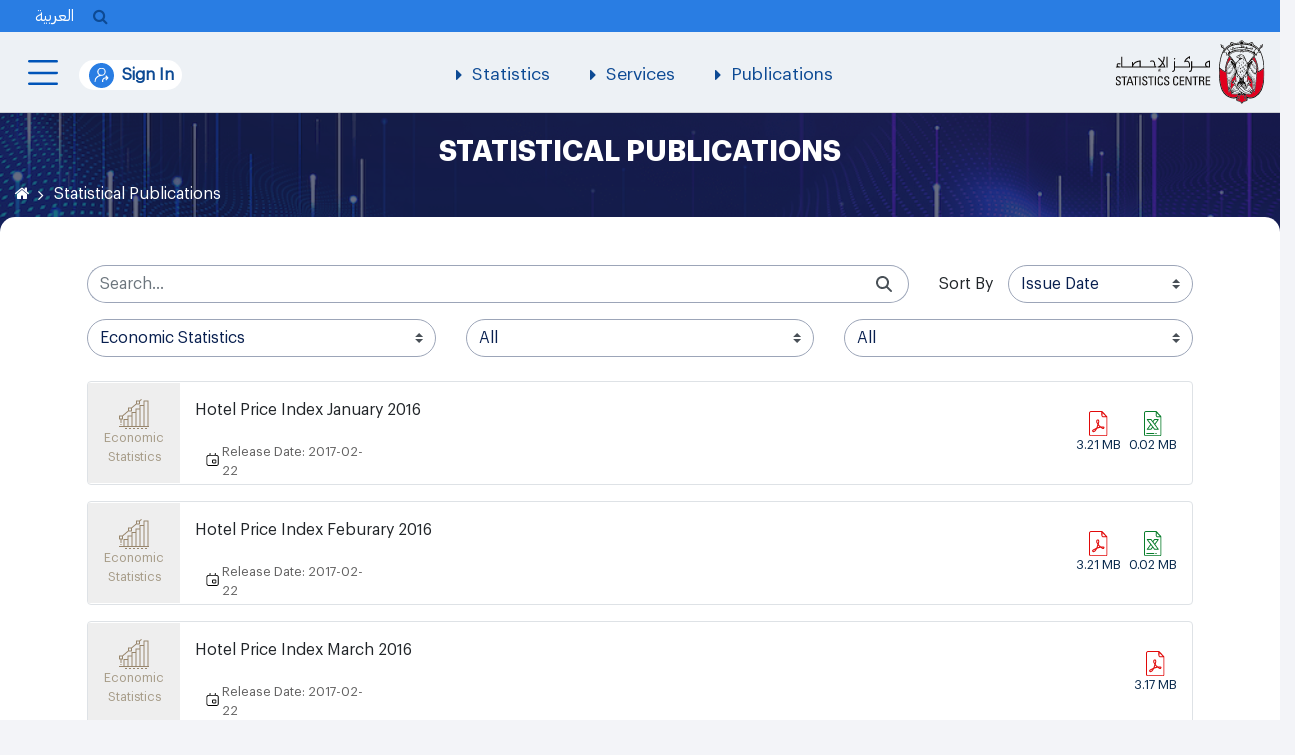

--- FILE ---
content_type: text/html;charset=UTF-8
request_url: https://scad.gov.ae/web/guest/statistical-publication?p_r_p_categoryId=202&delta=20&start=31
body_size: 367177
content:
































	
		
			<!DOCTYPE html>





























































<html class="ltr" dir="ltr" lang="en-US">

<head>
	<title>Statistical Publications - SCAD</title>

	<meta content="initial-scale=1.0, width=device-width" name="viewport" />
	<meta charset="utf-8">
	<link href="https://scad.gov.ae/o/scad-theme/css/lightgallery.css" rel="stylesheet">
	<link href="https://scad.gov.ae/o/scad-theme/css/owl.carousel.min.css" rel="stylesheet">
    <link href="https://scad.gov.ae/o/scad-theme/css/animate.css" rel="stylesheet">
	<script src="https://scad.gov.ae/o/scad-theme/js/lightgallery.js"></script>
	<script src="https://scad.gov.ae/o/scad-theme/js/lg-video.js"></script>
	<script src="https://scad.gov.ae/o/scad-theme/js/lg-pager.js"></script>
	<script src="https://scad.gov.ae/o/scad-theme/js/lg-autoplay.js"></script>
	<script src="https://scad.gov.ae/o/scad-theme/js/lg-fullscreen.js"></script>
	<script src="https://scad.gov.ae/o/scad-theme/js/lg-zoom.js"></script>
	<script src="https://scad.gov.ae/o/scad-theme/js/lg-hash.js"></script>
	<script src="https://scad.gov.ae/o/scad-theme/js/lg-share.js"></script>
 
































<meta content="text/html; charset=UTF-8" http-equiv="content-type" />












<script type="importmap">{"imports":{"react-dom":"/o/frontend-js-react-web/__liferay__/exports/react-dom.js","prop-types":"/o/frontend-js-react-web/__liferay__/exports/prop-types.js","react-dnd":"/o/frontend-js-react-web/__liferay__/exports/react-dnd.js","formik":"/o/frontend-js-react-web/__liferay__/exports/formik.js","react":"/o/frontend-js-react-web/__liferay__/exports/react.js","react-dnd-html5-backend":"/o/frontend-js-react-web/__liferay__/exports/react-dnd-html5-backend.js","classnames":"/o/frontend-js-react-web/__liferay__/exports/classnames.js","@liferay/frontend-js-api":"/o/frontend-js-dependencies-web/__liferay__/exports/@liferay$js-api.js","@liferay/frontend-js-api/data-set":"/o/frontend-js-dependencies-web/__liferay__/exports/@liferay$js-api$data-set.js"},"scopes":{}}</script><script data-senna-track="temporary">var Liferay = window.Liferay || {};Liferay.Icons = Liferay.Icons || {};Liferay.Icons.controlPanelSpritemap = 'https://scad.gov.ae/o/scad-theme/images/clay/icons.svg';Liferay.Icons.spritemap = 'https://scad.gov.ae/o/scad-theme/images/clay/icons.svg';</script>
<script data-senna-track="permanent" src="/combo?browserId=chrome&minifierType=js&languageId=en_US&t=1768895459706&/o/frontend-js-jquery-web/jquery/jquery.min.js&/o/frontend-js-jquery-web/jquery/init.js&/o/frontend-js-jquery-web/jquery/ajax.js&/o/frontend-js-jquery-web/jquery/bootstrap.bundle.min.js&/o/frontend-js-jquery-web/jquery/collapsible_search.js&/o/frontend-js-jquery-web/jquery/fm.js&/o/frontend-js-jquery-web/jquery/form.js&/o/frontend-js-jquery-web/jquery/popper.min.js&/o/frontend-js-jquery-web/jquery/side_navigation.js" type="text/javascript"></script>
<link data-senna-track="temporary" href="https://scad.gov.ae/statistical-publication" rel="canonical" />
<link data-senna-track="temporary" href="https://scad.gov.ae/ar/statistical-publication" hreflang="ar-SA" rel="alternate" />
<link data-senna-track="temporary" href="https://scad.gov.ae/statistical-publication" hreflang="en-US" rel="alternate" />
<link data-senna-track="temporary" href="https://scad.gov.ae/statistical-publication" hreflang="x-default" rel="alternate" />

<meta property="og:locale" content="en_US">
<meta property="og:locale:alternate" content="ar_SA">
<meta property="og:locale:alternate" content="en_US">
<meta property="og:site_name" content="SCAD">
<meta property="og:title" content="Statistical Publications - SCAD">
<meta property="og:type" content="website">
<meta property="og:url" content="https://scad.gov.ae/statistical-publication">
<meta property="og:image" content="https://scad.gov.ae/documents/20122/0/scad-sharing.jpg/97de65d6-0cad-ec35-e5c2-f3086d927fa4?version=1.0&amp;t=1731498678574&amp;imagePreview=1">
<meta property="og:image:alt" content="Statistics Centre - Abu Dhabi">
<meta property="og:image:secure_url" content="https://scad.gov.ae/documents/20122/0/scad-sharing.jpg/97de65d6-0cad-ec35-e5c2-f3086d927fa4?version=1.0&amp;t=1731498678574&amp;imagePreview=1">
<meta property="og:image:type" content="image/jpeg">
<meta property="og:image:url" content="https://scad.gov.ae/documents/20122/0/scad-sharing.jpg/97de65d6-0cad-ec35-e5c2-f3086d927fa4?version=1.0&amp;t=1731498678574&amp;imagePreview=1">
<meta property="og:image:height" content="886">
<meta property="og:image:width" content="886">


<link href="https://scad.gov.ae/o/scad-theme/images/favicon.ico" rel="apple-touch-icon" />
<link href="https://scad.gov.ae/o/scad-theme/images/favicon.ico" rel="icon" />



<link class="lfr-css-file" data-senna-track="temporary" href="https://scad.gov.ae/o/scad-theme/css/clay.css?browserId=chrome&amp;themeId=scadtheme_WAR_scadtheme&amp;minifierType=css&amp;languageId=en_US&amp;t=1767599410000" id="liferayAUICSS" rel="stylesheet" type="text/css" />









	<link href="/combo?browserId=chrome&amp;minifierType=css&amp;themeId=scadtheme_WAR_scadtheme&amp;languageId=en_US&amp;com_digitalLab_scad_feedback_web_portlet_ScadFeedbackWebPortlet:%2Fo%2Fcom.digitalLab.scad.feedback.web%2Fcss%2Fmain.css&amp;com_digitalLab_scad_login_ScadUaePassLoginPortlet_INSTANCE_1234:%2Fo%2Fcom.digitalLab.scad.login%2Fcss%2Fmain.css&amp;com_digitalLab_scad_statisticts_navigation_ScadStatistictsNavigationPortlet_INSTANCE_ScadStatistictsNavigationPortlet:%2Fo%2Fcom.digitalLab.scad.statisticts.navigation%2Fcss%2Fmain.css&amp;com_liferay_asset_publisher_web_portlet_AssetPublisherPortlet:%2Fo%2Fasset-publisher-web%2Fcss%2Fmain.css&amp;com_liferay_commerce_product_asset_categories_navigation_web_internal_portlet_CPAssetCategoriesNavigationPortlet_INSTANCE_cpAssetCategoriesNavigationPortlet_navigation_menu:%2Fo%2Fcommerce-product-asset-categories-navigation-web%2Fcss%2Fmain.css&amp;com_liferay_cookies_banner_web_portlet_CookiesBannerPortlet:%2Fo%2Fcookies-banner-web%2Fcookies_banner%2Fcss%2Fmain.css&amp;com_liferay_portal_search_web_category_facet_portlet_CategoryFacetPortlet_INSTANCE_jgdv:%2Fo%2Fportal-search-web%2Fcss%2Fmain.css&amp;com_liferay_product_navigation_product_menu_web_portlet_ProductMenuPortlet:%2Fo%2Fproduct-navigation-product-menu-web%2Fcss%2Fmain.css&amp;com_liferay_product_navigation_user_personal_bar_web_portlet_ProductNavigationUserPersonalBarPortlet:%2Fo%2Fcom.liferay.product.navigation.user.personal.bar.web%2Fcss%2Fmain.css&amp;com_liferay_search_experiences_web_internal_blueprint_options_portlet_SXPBlueprintOptionsPortlet_INSTANCE_qqmq:%2Fo%2Fsearch-experiences-web%2Fsxp_blueprint_options%2Fcss%2Fmain.css&amp;com_liferay_segments_experiment_web_internal_portlet_SegmentsExperimentPortlet:%2Fo%2Fsegments-experiment-web%2Fcss%2Fmain.css&amp;com_liferay_site_navigation_menu_web_portlet_SiteNavigationMenuPortlet:%2Fo%2Fsite-navigation-menu-web%2Fcss%2Fmain.css&amp;t=1767599410000" rel="stylesheet" type="text/css"
 data-senna-track="temporary" id="3fdb8cf1" />








<script data-senna-track="temporary" type="text/javascript">
	// <![CDATA[
		var Liferay = Liferay || {};

		Liferay.Browser = {
			acceptsGzip: function() {
				return true;
			},

			

			getMajorVersion: function() {
				return 131.0;
			},

			getRevision: function() {
				return '537.36';
			},
			getVersion: function() {
				return '131.0';
			},

			

			isAir: function() {
				return false;
			},
			isChrome: function() {
				return true;
			},
			isEdge: function() {
				return false;
			},
			isFirefox: function() {
				return false;
			},
			isGecko: function() {
				return true;
			},
			isIe: function() {
				return false;
			},
			isIphone: function() {
				return false;
			},
			isLinux: function() {
				return false;
			},
			isMac: function() {
				return true;
			},
			isMobile: function() {
				return false;
			},
			isMozilla: function() {
				return false;
			},
			isOpera: function() {
				return false;
			},
			isRtf: function() {
				return true;
			},
			isSafari: function() {
				return true;
			},
			isSun: function() {
				return false;
			},
			isWebKit: function() {
				return true;
			},
			isWindows: function() {
				return false;
			}
		};

		Liferay.Data = Liferay.Data || {};

		Liferay.Data.ICONS_INLINE_SVG = true;

		Liferay.Data.NAV_SELECTOR = '#navigation';

		Liferay.Data.NAV_SELECTOR_MOBILE = '#navigationCollapse';

		Liferay.Data.isCustomizationView = function() {
			return false;
		};

		Liferay.Data.notices = [
			
		];

		(function () {
			var available = {};

			var direction = {};

			

				available['en_US'] = 'English\x20\x28United\x20States\x29';
				direction['en_US'] = 'ltr';

			

				available['ar_SA'] = 'Arabic\x20\x28Saudi\x20Arabia\x29';
				direction['ar_SA'] = 'rtl';

			

			Liferay.Language = {
				available,
				direction,
				get: function(key) {
					return key;
				}
			};
		})();

		var featureFlags = {"LPS-165491":false,"LPS-167151":false,"LPS-175850":false,"LPS-165493":false,"COMMERCE-9410":false,"LRAC-10632":false,"LPS-114786":false,"COMMERCE-8087":false,"LRAC-10757":false,"LPS-170809":false,"LPS-165849":false,"LPS-157670":false,"LPS-155692":false,"LPS-169923":false,"LPS-171364":false,"LPS-171047":false,"LPS-153714":false,"LPS-170670":false,"LPS-169981":false,"LPS-176651":false,"LPS-153117":false,"LPS-153478":false,"LPS-163118":false,"LPS-135430":false,"LPS-177031":false,"LPS-163716":false,"LPS-84424":false,"LPS-164563":false,"LPS-122920":false,"LPS-146755":false,"LPS-173135":false,"LPS-167253":false,"LPS-134527":false,"LPS-158259":false,"LPS-165346":false,"LPS-172094":false,"LPS-144527":false,"COMMERCE-8949":false,"LPS-149256":false,"LPS-165482":false,"LPS-171625":false,"LPS-159913":false,"LPS-153332":false,"LPS-155284":false,"LPS-161313":false,"LPS-176083":false,"LPS-158675":false,"LPS-159643":false,"LPS-154672":false,"LPS-164948":false,"LPS-166126":false};

		Liferay.FeatureFlags = Object.keys(featureFlags).reduce(
			(acc, key) => ({
				...acc, [key]: featureFlags[key] === 'true' || featureFlags[key] === true
			}), {}
		);

		Liferay.PortletKeys = {
			DOCUMENT_LIBRARY: 'com_liferay_document_library_web_portlet_DLPortlet',
			DYNAMIC_DATA_MAPPING: 'com_liferay_dynamic_data_mapping_web_portlet_DDMPortlet',
			ITEM_SELECTOR: 'com_liferay_item_selector_web_portlet_ItemSelectorPortlet'
		};

		Liferay.PropsValues = {
			JAVASCRIPT_SINGLE_PAGE_APPLICATION_TIMEOUT: 0,
			UPLOAD_SERVLET_REQUEST_IMPL_MAX_SIZE: 1048576000000000000
		};

		Liferay.ThemeDisplay = {

			

			
				getLayoutId: function() {
					return '336';
				},

				

				getLayoutRelativeControlPanelURL: function() {
					return '/group/guest/~/control_panel/manage';
				},

				getLayoutRelativeURL: function() {
					return '/web/guest/statistical-publication';
				},
				getLayoutURL: function() {
					return 'https://scad.gov.ae/web/guest/statistical-publication';
				},
				getParentLayoutId: function() {
					return '0';
				},
				isControlPanel: function() {
					return false;
				},
				isPrivateLayout: function() {
					return 'false';
				},
				isVirtualLayout: function() {
					return false;
				},
			

			getBCP47LanguageId: function() {
				return 'en-US';
			},
			getCanonicalURL: function() {

				

				return 'https\x3a\x2f\x2fscad\x2egov\x2eae\x2fstatistical-publication';
			},
			getCDNBaseURL: function() {
				return 'https://scad.gov.ae';
			},
			getCDNDynamicResourcesHost: function() {
				return '';
			},
			getCDNHost: function() {
				return '';
			},
			getCompanyGroupId: function() {
				return '20124';
			},
			getCompanyId: function() {
				return '20098';
			},
			getDefaultLanguageId: function() {
				return 'en_US';
			},
			getDoAsUserIdEncoded: function() {
				return '';
			},
			getLanguageId: function() {
				return 'en_US';
			},
			getParentGroupId: function() {
				return '20122';
			},
			getPathContext: function() {
				return '';
			},
			getPathImage: function() {
				return '/image';
			},
			getPathJavaScript: function() {
				return '/o/frontend-js-web';
			},
			getPathMain: function() {
				return '/c';
			},
			getPathThemeImages: function() {
				return 'https://scad.gov.ae/o/scad-theme/images';
			},
			getPathThemeRoot: function() {
				return '/o/scad-theme';
			},
			getPlid: function() {
				return '343';
			},
			getPortalURL: function() {
				return 'https://scad.gov.ae';
			},
			getRealUserId: function() {
				return '20102';
			},
			getRemoteAddr: function() {
				return '10.40.73.211';
			},
			getRemoteHost: function() {
				return '10.40.73.211';
			},
			getScopeGroupId: function() {
				return '20122';
			},
			getScopeGroupIdOrLiveGroupId: function() {
				return '20122';
			},
			getSessionId: function() {
				return '';
			},
			getSiteAdminURL: function() {
				return 'https://scad.gov.ae/group/guest/~/control_panel/manage?p_p_lifecycle=0&p_p_state=maximized&p_p_mode=view';
			},
			getSiteGroupId: function() {
				return '20122';
			},
			getURLControlPanel: function() {
				return '/group/control_panel?refererPlid=343';
			},
			getURLHome: function() {
				return 'https\x3a\x2f\x2fscad\x2egov\x2eae\x2fweb\x2fguest';
			},
			getUserEmailAddress: function() {
				return '';
			},
			getUserId: function() {
				return '20102';
			},
			getUserName: function() {
				return '';
			},
			isAddSessionIdToURL: function() {
				return false;
			},
			isImpersonated: function() {
				return false;
			},
			isSignedIn: function() {
				return false;
			},

			isStagedPortlet: function() {
				
					
						return false;
					
				
			},

			isStateExclusive: function() {
				return false;
			},
			isStateMaximized: function() {
				return false;
			},
			isStatePopUp: function() {
				return false;
			}
		};

		var themeDisplay = Liferay.ThemeDisplay;

		Liferay.AUI = {

			

			getCombine: function() {
				return true;
			},
			getComboPath: function() {
				return '/combo/?browserId=chrome&minifierType=&languageId=en_US&t=1767599345823&';
			},
			getDateFormat: function() {
				return '%m/%d/%Y';
			},
			getEditorCKEditorPath: function() {
				return '/o/frontend-editor-ckeditor-web';
			},
			getFilter: function() {
				var filter = 'raw';

				
					
						filter = 'min';
					
					

				return filter;
			},
			getFilterConfig: function() {
				var instance = this;

				var filterConfig = null;

				if (!instance.getCombine()) {
					filterConfig = {
						replaceStr: '.js' + instance.getStaticResourceURLParams(),
						searchExp: '\\.js$'
					};
				}

				return filterConfig;
			},
			getJavaScriptRootPath: function() {
				return '/o/frontend-js-web';
			},
			getPortletRootPath: function() {
				return '/html/portlet';
			},
			getStaticResourceURLParams: function() {
				return '?browserId=chrome&minifierType=&languageId=en_US&t=1767599345823';
			}
		};

		Liferay.authToken = 'S5J6bnr8';

		

		Liferay.currentURL = '\x2fweb\x2fguest\x2fstatistical-publication\x3fp_r_p_categoryId\x3d202\x26delta\x3d20\x26start\x3d31';
		Liferay.currentURLEncoded = '\x252Fweb\x252Fguest\x252Fstatistical-publication\x253Fp_r_p_categoryId\x253D202\x2526delta\x253D20\x2526start\x253D31';
	// ]]>
</script>

<script data-senna-track="temporary" type="text/javascript">window.__CONFIG__= {basePath: '',combine: true, defaultURLParams: null, explainResolutions: false, exposeGlobal: false, logLevel: 'warn', moduleType: 'module', namespace:'Liferay', reportMismatchedAnonymousModules: 'warn', resolvePath: '/o/js_resolve_modules/82c20389-c78b-432e-bcbd-7286c87267b4', url: '/combo/?browserId=chrome&minifierType=js&languageId=en_US&t=1767599345823&', waitTimeout: 7000};</script><script data-senna-track="permanent" src="/o/frontend-js-loader-modules-extender/loader.js?&mac=kuyYLzgmJRuntKLenfFpZdHstco=&browserId=chrome&languageId=en_US&minifierType=js" type="text/javascript"></script><script data-senna-track="permanent" src="/combo?browserId=chrome&minifierType=js&languageId=en_US&t=1767599345823&/o/frontend-js-aui-web/aui/aui/aui-min.js&/o/frontend-js-aui-web/liferay/modules.js&/o/frontend-js-aui-web/liferay/aui_sandbox.js&/o/frontend-js-aui-web/aui/attribute-base/attribute-base-min.js&/o/frontend-js-aui-web/aui/attribute-complex/attribute-complex-min.js&/o/frontend-js-aui-web/aui/attribute-core/attribute-core-min.js&/o/frontend-js-aui-web/aui/attribute-observable/attribute-observable-min.js&/o/frontend-js-aui-web/aui/attribute-extras/attribute-extras-min.js&/o/frontend-js-aui-web/aui/event-custom-base/event-custom-base-min.js&/o/frontend-js-aui-web/aui/event-custom-complex/event-custom-complex-min.js&/o/frontend-js-aui-web/aui/oop/oop-min.js&/o/frontend-js-aui-web/aui/aui-base-lang/aui-base-lang-min.js&/o/frontend-js-aui-web/liferay/dependency.js&/o/frontend-js-aui-web/liferay/util.js&/o/oauth2-provider-web/js/liferay.js&/o/frontend-js-web/liferay/dom_task_runner.js&/o/frontend-js-web/liferay/events.js&/o/frontend-js-web/liferay/lazy_load.js&/o/frontend-js-web/liferay/liferay.js&/o/frontend-js-web/liferay/global.bundle.js&/o/frontend-js-web/liferay/portlet.js&/o/frontend-js-web/liferay/workflow.js&/o/frontend-js-module-launcher/webpack_federation.js" type="text/javascript"></script>
<script data-senna-track="temporary" src="https://f1-as.readspeaker.com/script/10040/webReader/webReader.js?pids=wr" type="text/javascript"></script><script data-senna-track="temporary" type="text/javascript">window.Liferay = Liferay || {}; window.Liferay.OAuth2 = {getAuthorizeURL: function() {return 'https://scad.gov.ae/o/oauth2/authorize';}, getBuiltInRedirectURL: function() {return 'https://scad.gov.ae/o/oauth2/redirect';}, getIntrospectURL: function() { return 'https://scad.gov.ae/o/oauth2/introspect';}, getTokenURL: function() {return 'https://scad.gov.ae/o/oauth2/token';}, getUserAgentApplication: function(externalReferenceCode) {return Liferay.OAuth2._userAgentApplications[externalReferenceCode];}, _userAgentApplications: {}}</script><script data-senna-track="temporary" type="text/javascript">try {var MODULE_MAIN='staging-processes-web@5.0.43/index';var MODULE_PATH='/o/staging-processes-web';AUI().applyConfig({groups:{stagingprocessesweb:{base:MODULE_PATH+"/",combine:Liferay.AUI.getCombine(),filter:Liferay.AUI.getFilterConfig(),modules:{"liferay-staging-processes-export-import":{path:"js/main.js",requires:["aui-datatype","aui-dialog-iframe-deprecated","aui-modal","aui-parse-content","aui-toggler","liferay-portlet-base","liferay-util-window"]}},root:MODULE_PATH+"/"}}});
} catch(error) {console.error(error);}try {var MODULE_MAIN='staging-taglib@7.0.36/index';var MODULE_PATH='/o/staging-taglib';AUI().applyConfig({groups:{stagingTaglib:{base:MODULE_PATH+"/",combine:Liferay.AUI.getCombine(),filter:Liferay.AUI.getFilterConfig(),modules:{"liferay-export-import-management-bar-button":{path:"export_import_entity_management_bar_button/js/main.js",requires:["aui-component","liferay-search-container","liferay-search-container-select"]}},root:MODULE_PATH+"/"}}});
} catch(error) {console.error(error);}try {var MODULE_MAIN='product-navigation-taglib@6.0.43/index';var MODULE_PATH='/o/product-navigation-taglib';AUI().applyConfig({groups:{controlmenu:{base:MODULE_PATH+"/",combine:Liferay.AUI.getCombine(),filter:Liferay.AUI.getFilterConfig(),modules:{"liferay-product-navigation-control-menu":{path:"control_menu/js/product_navigation_control_menu.js",requires:["aui-node","event-touch"]}},root:MODULE_PATH+"/"}}});
} catch(error) {console.error(error);}try {var MODULE_MAIN='journal-web@5.0.131/index';var MODULE_PATH='/o/journal-web';AUI().applyConfig({groups:{journal:{base:MODULE_PATH+"/js/",combine:Liferay.AUI.getCombine(),filter:Liferay.AUI.getFilterConfig(),modules:{"liferay-journal-navigation":{path:"navigation.js",requires:["aui-component","liferay-portlet-base","liferay-search-container"]},"liferay-portlet-journal":{path:"main.js",requires:["aui-base","aui-dialog-iframe-deprecated","liferay-portlet-base","liferay-util-window"]}},root:MODULE_PATH+"/js/"}}});
} catch(error) {console.error(error);}try {var MODULE_MAIN='exportimport-web@5.0.65/index';var MODULE_PATH='/o/exportimport-web';AUI().applyConfig({groups:{exportimportweb:{base:MODULE_PATH+"/",combine:Liferay.AUI.getCombine(),filter:Liferay.AUI.getFilterConfig(),modules:{"liferay-export-import-export-import":{path:"js/main.js",requires:["aui-datatype","aui-dialog-iframe-deprecated","aui-modal","aui-parse-content","aui-toggler","liferay-portlet-base","liferay-util-window"]}},root:MODULE_PATH+"/"}}});
} catch(error) {console.error(error);}try {var MODULE_MAIN='segments-simulation-web@3.0.27/index';var MODULE_PATH='/o/segments-simulation-web';AUI().applyConfig({groups:{segmentssimulation:{base:MODULE_PATH+"/js/",combine:Liferay.AUI.getCombine(),filter:Liferay.AUI.getFilterConfig(),modules:{"liferay-portlet-segments-simulation":{path:"main.js",requires:["aui-base","liferay-portlet-base"]}},root:MODULE_PATH+"/js/"}}});
} catch(error) {console.error(error);}try {var MODULE_MAIN='portal-search-web@6.0.96/index';var MODULE_PATH='/o/portal-search-web';AUI().applyConfig({groups:{search:{base:MODULE_PATH+"/js/",combine:Liferay.AUI.getCombine(),filter:Liferay.AUI.getFilterConfig(),modules:{"liferay-search-bar":{path:"search_bar.js",requires:[]},"liferay-search-custom-filter":{path:"custom_filter.js",requires:[]},"liferay-search-facet-util":{path:"facet_util.js",requires:[]},"liferay-search-modified-facet":{path:"modified_facet.js",requires:["aui-form-validator","liferay-search-facet-util"]},"liferay-search-modified-facet-configuration":{path:"modified_facet_configuration.js",requires:["aui-node"]},"liferay-search-sort-configuration":{path:"sort_configuration.js",requires:["aui-node"]},"liferay-search-sort-util":{path:"sort_util.js",requires:[]}},root:MODULE_PATH+"/js/"}}});
} catch(error) {console.error(error);}try {var MODULE_MAIN='@liferay/frontend-taglib@11.2.1/index';var MODULE_PATH='/o/frontend-taglib';AUI().applyConfig({groups:{"frontend-taglib":{base:MODULE_PATH+"/",combine:Liferay.AUI.getCombine(),filter:Liferay.AUI.getFilterConfig(),modules:{"liferay-management-bar":{path:"management_bar/js/management_bar.js",requires:["aui-component","liferay-portlet-base"]},"liferay-sidebar-panel":{path:"sidebar_panel/js/sidebar_panel.js",requires:["aui-base","aui-debounce","aui-parse-content","liferay-portlet-base"]}},root:MODULE_PATH+"/"}}});
} catch(error) {console.error(error);}try {var MODULE_MAIN='@liferay/frontend-js-state-web@1.0.14/index';var MODULE_PATH='/o/frontend-js-state-web';AUI().applyConfig({groups:{state:{mainModule:MODULE_MAIN}}});
} catch(error) {console.error(error);}try {var MODULE_MAIN='@liferay/frontend-js-react-web@5.0.25/index';var MODULE_PATH='/o/frontend-js-react-web';AUI().applyConfig({groups:{react:{mainModule:MODULE_MAIN}}});
} catch(error) {console.error(error);}try {var MODULE_MAIN='frontend-js-components-web@2.0.47/index';var MODULE_PATH='/o/frontend-js-components-web';AUI().applyConfig({groups:{components:{mainModule:MODULE_MAIN}}});
} catch(error) {console.error(error);}try {var MODULE_MAIN='frontend-editor-alloyeditor-web@5.0.37/index';var MODULE_PATH='/o/frontend-editor-alloyeditor-web';AUI().applyConfig({groups:{alloyeditor:{base:MODULE_PATH+"/js/",combine:Liferay.AUI.getCombine(),filter:Liferay.AUI.getFilterConfig(),modules:{"liferay-alloy-editor":{path:"alloyeditor.js",requires:["aui-component","liferay-portlet-base","timers"]},"liferay-alloy-editor-source":{path:"alloyeditor_source.js",requires:["aui-debounce","liferay-fullscreen-source-editor","liferay-source-editor","plugin"]}},root:MODULE_PATH+"/js/"}}});
} catch(error) {console.error(error);}try {var MODULE_MAIN='contacts-web@5.0.48/index';var MODULE_PATH='/o/contacts-web';AUI().applyConfig({groups:{contactscenter:{base:MODULE_PATH+"/js/",combine:Liferay.AUI.getCombine(),filter:Liferay.AUI.getFilterConfig(),modules:{"liferay-contacts-center":{path:"main.js",requires:["aui-io-plugin-deprecated","aui-toolbar","autocomplete-base","datasource-io","json-parse","liferay-portlet-base","liferay-util-window"]}},root:MODULE_PATH+"/js/"}}});
} catch(error) {console.error(error);}try {var MODULE_MAIN='portal-workflow-task-web@5.0.55/index';var MODULE_PATH='/o/portal-workflow-task-web';AUI().applyConfig({groups:{workflowtasks:{base:MODULE_PATH+"/js/",combine:Liferay.AUI.getCombine(),filter:Liferay.AUI.getFilterConfig(),modules:{"liferay-workflow-tasks":{path:"main.js",requires:["liferay-util-window"]}},root:MODULE_PATH+"/js/"}}});
} catch(error) {console.error(error);}try {var MODULE_MAIN='portal-workflow-kaleo-designer-web@5.0.103/index';var MODULE_PATH='/o/portal-workflow-kaleo-designer-web';AUI().applyConfig({groups:{"kaleo-designer":{base:MODULE_PATH+"/designer/js/legacy/",combine:Liferay.AUI.getCombine(),filter:Liferay.AUI.getFilterConfig(),modules:{"liferay-kaleo-designer-autocomplete-util":{path:"autocomplete_util.js",requires:["autocomplete","autocomplete-highlighters"]},"liferay-kaleo-designer-definition-diagram-controller":{path:"definition_diagram_controller.js",requires:["liferay-kaleo-designer-field-normalizer","liferay-kaleo-designer-utils"]},"liferay-kaleo-designer-dialogs":{path:"dialogs.js",requires:["liferay-util-window"]},"liferay-kaleo-designer-editors":{path:"editors.js",requires:["aui-ace-editor","aui-ace-editor-mode-xml","aui-base","aui-datatype","aui-node","liferay-kaleo-designer-autocomplete-util","liferay-kaleo-designer-utils"]},"liferay-kaleo-designer-field-normalizer":{path:"field_normalizer.js",requires:["liferay-kaleo-designer-remote-services"]},"liferay-kaleo-designer-nodes":{path:"nodes.js",requires:["aui-datatable","aui-datatype","aui-diagram-builder","liferay-kaleo-designer-editors","liferay-kaleo-designer-utils"]},"liferay-kaleo-designer-remote-services":{path:"remote_services.js",requires:["aui-io","liferay-portlet-url"]},"liferay-kaleo-designer-templates":{path:"templates.js",requires:["aui-tpl-snippets-deprecated"]},"liferay-kaleo-designer-utils":{path:"utils.js",requires:[]},"liferay-kaleo-designer-xml-definition":{path:"xml_definition.js",requires:["aui-base","aui-component","dataschema-xml","datatype-xml"]},"liferay-kaleo-designer-xml-definition-serializer":{path:"xml_definition_serializer.js",requires:["escape","liferay-kaleo-designer-xml-util"]},"liferay-kaleo-designer-xml-util":{path:"xml_util.js",requires:["aui-base"]},"liferay-portlet-kaleo-designer":{path:"main.js",requires:["aui-ace-editor","aui-ace-editor-mode-xml","aui-tpl-snippets-deprecated","dataschema-xml","datasource","datatype-xml","event-valuechange","io-form","liferay-kaleo-designer-autocomplete-util","liferay-kaleo-designer-editors","liferay-kaleo-designer-nodes","liferay-kaleo-designer-remote-services","liferay-kaleo-designer-utils","liferay-kaleo-designer-xml-util","liferay-util-window"]}},root:MODULE_PATH+"/designer/js/legacy/"}}});
} catch(error) {console.error(error);}try {var MODULE_MAIN='dynamic-data-mapping-web@5.0.78/index';var MODULE_PATH='/o/dynamic-data-mapping-web';!function(){const a=Liferay.AUI;AUI().applyConfig({groups:{ddm:{base:MODULE_PATH+"/js/",combine:Liferay.AUI.getCombine(),filter:a.getFilterConfig(),modules:{"liferay-ddm-form":{path:"ddm_form.js",requires:["aui-base","aui-datatable","aui-datatype","aui-image-viewer","aui-parse-content","aui-set","aui-sortable-list","json","liferay-form","liferay-map-base","liferay-translation-manager","liferay-util-window"]},"liferay-portlet-dynamic-data-mapping":{condition:{trigger:"liferay-document-library"},path:"main.js",requires:["arraysort","aui-form-builder-deprecated","aui-form-validator","aui-map","aui-text-unicode","json","liferay-menu","liferay-translation-manager","liferay-util-window","text"]},"liferay-portlet-dynamic-data-mapping-custom-fields":{condition:{trigger:"liferay-document-library"},path:"custom_fields.js",requires:["liferay-portlet-dynamic-data-mapping"]}},root:MODULE_PATH+"/js/"}}})}();
} catch(error) {console.error(error);}try {var MODULE_MAIN='calendar-web@5.0.72/index';var MODULE_PATH='/o/calendar-web';AUI().applyConfig({groups:{calendar:{base:MODULE_PATH+"/js/",combine:Liferay.AUI.getCombine(),filter:Liferay.AUI.getFilterConfig(),modules:{"liferay-calendar-a11y":{path:"calendar_a11y.js",requires:["calendar"]},"liferay-calendar-container":{path:"calendar_container.js",requires:["aui-alert","aui-base","aui-component","liferay-portlet-base"]},"liferay-calendar-date-picker-sanitizer":{path:"date_picker_sanitizer.js",requires:["aui-base"]},"liferay-calendar-interval-selector":{path:"interval_selector.js",requires:["aui-base","liferay-portlet-base"]},"liferay-calendar-interval-selector-scheduler-event-link":{path:"interval_selector_scheduler_event_link.js",requires:["aui-base","liferay-portlet-base"]},"liferay-calendar-list":{path:"calendar_list.js",requires:["aui-template-deprecated","liferay-scheduler"]},"liferay-calendar-message-util":{path:"message_util.js",requires:["liferay-util-window"]},"liferay-calendar-recurrence-converter":{path:"recurrence_converter.js",requires:[]},"liferay-calendar-recurrence-dialog":{path:"recurrence.js",requires:["aui-base","liferay-calendar-recurrence-util"]},"liferay-calendar-recurrence-util":{path:"recurrence_util.js",requires:["aui-base","liferay-util-window"]},"liferay-calendar-reminders":{path:"calendar_reminders.js",requires:["aui-base"]},"liferay-calendar-remote-services":{path:"remote_services.js",requires:["aui-base","aui-component","liferay-calendar-util","liferay-portlet-base"]},"liferay-calendar-session-listener":{path:"session_listener.js",requires:["aui-base","liferay-scheduler"]},"liferay-calendar-simple-color-picker":{path:"simple_color_picker.js",requires:["aui-base","aui-template-deprecated"]},"liferay-calendar-simple-menu":{path:"simple_menu.js",requires:["aui-base","aui-template-deprecated","event-outside","event-touch","widget-modality","widget-position","widget-position-align","widget-position-constrain","widget-stack","widget-stdmod"]},"liferay-calendar-util":{path:"calendar_util.js",requires:["aui-datatype","aui-io","aui-scheduler","aui-toolbar","autocomplete","autocomplete-highlighters"]},"liferay-scheduler":{path:"scheduler.js",requires:["async-queue","aui-datatype","aui-scheduler","dd-plugin","liferay-calendar-a11y","liferay-calendar-message-util","liferay-calendar-recurrence-converter","liferay-calendar-recurrence-util","liferay-calendar-util","liferay-scheduler-event-recorder","liferay-scheduler-models","promise","resize-plugin"]},"liferay-scheduler-event-recorder":{path:"scheduler_event_recorder.js",requires:["dd-plugin","liferay-calendar-util","resize-plugin"]},"liferay-scheduler-models":{path:"scheduler_models.js",requires:["aui-datatype","dd-plugin","liferay-calendar-util"]}},root:MODULE_PATH+"/js/"}}});
} catch(error) {console.error(error);}try {var MODULE_MAIN='commerce-product-content-web@4.0.85/index';var MODULE_PATH='/o/commerce-product-content-web';AUI().applyConfig({groups:{productcontent:{base:MODULE_PATH+"/js/",combine:Liferay.AUI.getCombine(),modules:{"liferay-commerce-product-content":{path:"product_content.js",requires:["aui-base","aui-io-request","aui-parse-content","liferay-portlet-base","liferay-portlet-url"]}},root:MODULE_PATH+"/js/"}}});
} catch(error) {console.error(error);}try {var MODULE_MAIN='commerce-frontend-impl@4.0.35/index';var MODULE_PATH='/o/commerce-frontend-impl';AUI().applyConfig({groups:{commercefrontend:{base:MODULE_PATH+"/js/",combine:Liferay.AUI.getCombine(),modules:{"liferay-commerce-frontend-asset-categories-selector":{path:"liferay_commerce_frontend_asset_categories_selector.js",requires:["aui-tree","liferay-commerce-frontend-asset-tag-selector"]},"liferay-commerce-frontend-asset-tag-selector":{path:"liferay_commerce_frontend_asset_tag_selector.js",requires:["aui-io-plugin-deprecated","aui-live-search-deprecated","aui-template-deprecated","aui-textboxlist-deprecated","datasource-cache","liferay-service-datasource"]},"liferay-commerce-frontend-management-bar-state":{condition:{trigger:"liferay-management-bar"},path:"management_bar_state.js",requires:["liferay-management-bar"]}},root:MODULE_PATH+"/js/"}}});
} catch(error) {console.error(error);}try {var MODULE_MAIN='item-selector-taglib@5.3.6/index.es';var MODULE_PATH='/o/item-selector-taglib';AUI().applyConfig({groups:{"item-selector-taglib":{base:MODULE_PATH+"/",combine:Liferay.AUI.getCombine(),filter:Liferay.AUI.getFilterConfig(),modules:{"liferay-image-selector":{path:"image_selector/js/image_selector.js",requires:["aui-base","liferay-item-selector-dialog","liferay-portlet-base","uploader"]}},root:MODULE_PATH+"/"}}});
} catch(error) {console.error(error);}try {var MODULE_MAIN='invitation-invite-members-web@5.0.26/index';var MODULE_PATH='/o/invitation-invite-members-web';AUI().applyConfig({groups:{"invite-members":{base:MODULE_PATH+"/invite_members/js/",combine:Liferay.AUI.getCombine(),filter:Liferay.AUI.getFilterConfig(),modules:{"liferay-portlet-invite-members":{path:"main.js",requires:["aui-base","autocomplete-base","datasource-io","datatype-number","liferay-portlet-base","liferay-util-window","node-core"]}},root:MODULE_PATH+"/invite_members/js/"}}});
} catch(error) {console.error(error);}try {var MODULE_MAIN='@liferay/document-library-web@6.0.142/document_library/js/index';var MODULE_PATH='/o/document-library-web';AUI().applyConfig({groups:{dl:{base:MODULE_PATH+"/document_library/js/legacy/",combine:Liferay.AUI.getCombine(),filter:Liferay.AUI.getFilterConfig(),modules:{"document-library-upload-component":{path:"DocumentLibraryUpload.js",requires:["aui-component","aui-data-set-deprecated","aui-overlay-manager-deprecated","aui-overlay-mask-deprecated","aui-parse-content","aui-progressbar","aui-template-deprecated","liferay-search-container","querystring-parse-simple","uploader"]}},root:MODULE_PATH+"/document_library/js/legacy/"}}});
} catch(error) {console.error(error);}</script>


<script data-senna-track="temporary" type="text/javascript">
	// <![CDATA[
		
			
				
		

		

		
	// ]]>
</script>





	
		

			

			
				<script async src="https://www.googletagmanager.com/gtag/js?id=G-E68WDPKDEN"></script>

				<script>
					window.dataLayer = window.dataLayer || [];
					function gtag(){dataLayer.push(arguments);}
					gtag('js', new Date());
					gtag('config', 'G-E68WDPKDEN');

					

					
				</script>
			
		
		



	
		

			

			
				<script data-senna-track="permanent" id="googleAnalyticsScript" type="text/javascript">
					(function(i, s, o, g, r, a, m) {
						i['GoogleAnalyticsObject'] = r;

						i[r] = i[r] || function() {
							var arrayValue = i[r].q || [];

							i[r].q = arrayValue;

							(i[r].q).push(arguments);
						};

						i[r].l = 1 * new Date();

						a = s.createElement(o);
						m = s.getElementsByTagName(o)[0];
						a.async = 1;
						a.src = g;
						m.parentNode.insertBefore(a, m);
					})(window, document, 'script', '//www.google-analytics.com/analytics.js', 'ga');

					

					
						
							ga('create', 'UA-20745044-1', 'auto');
						
					

					

					

					ga('send', 'pageview');

					
						Liferay.on(
							'endNavigate',
							function(event) {
								ga('set', 'page', Liferay.ThemeDisplay.getLayoutRelativeURL());
								ga('send', 'pageview');
							}
						);
					
				</script>
			
		
		



	
		

			

			
		
	












	<script src="/combo?browserId=chrome&amp;minifierType=js&amp;themeId=scadtheme_WAR_scadtheme&amp;languageId=en_US&amp;com_digitalLab_scad_feedback_web_portlet_ScadFeedbackWebPortlet:%2Fo%2Fcom.digitalLab.scad.feedback.web%2Fjs%2Fscad-feedback-web.js&amp;t=1767599410000" type="text/javascript" data-senna-track="temporary"></script>




















<link class="lfr-css-file" data-senna-track="temporary" href="https://scad.gov.ae/o/scad-theme/css/main.css?browserId=chrome&amp;themeId=scadtheme_WAR_scadtheme&amp;minifierType=css&amp;languageId=en_US&amp;t=1767599410000" id="liferayThemeCSS" rel="stylesheet" type="text/css" />








	<style data-senna-track="temporary" type="text/css">

		

			

		

			

		

			

		

			

		

			

		

			

		

			

		

			

		

			

		

			

		

			

		

			

		

			

		

			

		

			

		

			

		

			

		

			

		

			

		

			

		

			

		

			

		

			

		

			

		

			

		

			

		

			

		

			

		

			

		

			

		

			

		

			

		

			

		

			

		

			

		

			

		

			

				

					

#p_p_id_com_liferay_site_navigation_menu_web_portlet_SiteNavigationMenuPortlet_INSTANCE_TfUOkiN8yziF_ .portlet-content {

}




				

			

		

			

		

			

		

			

		

			

		

			

		

			

		

			

		

			

		

			

		

			

		

			

				

					

#p_p_id_com_liferay_site_navigation_menu_web_portlet_SiteNavigationMenuPortlet_INSTANCE_kNFGwVWCBWrd_ .portlet-content {
background-color: 1Gk94yhEzO;
border-width: http://www.example.com%;
border-style: dashed;
border-color: #;
margin: http://www.example.com%;
padding: http://www.example.com%;
color: #;
font-family: 'Arial';
font-size: 0.1em;
font-style: italic;
font-weight: bold;
letter-spacing: -10px;
line-height: 0.1em;
text-align: justify;
text-decoration: none;
word-spacing: -1em
}
555



				

			

		

			

		

			

		

			

		

			

		

			

		

			

		

			

		

			

		

	</style>


<script data-senna-track="temporary">var Liferay = window.Liferay || {}; Liferay.CommerceContext = {"commerceAccountGroupIds":[],"accountEntryAllowedTypes":["person"],"commerceChannelId":"0","currency":{"currencyId":"24502","currencyCode":"USD"},"commerceSiteType":0};</script><link href="/o/commerce-frontend-js/styles/main.css" rel="stylesheet" type="text/css" />
<style data-senna-track="temporary" type="text/css">
</style>
<script>
Liferay.Loader.require(
'@liferay/frontend-js-state-web@1.0.14',
function(FrontendJsState) {
try {
} catch (err) {
	console.error(err);
}
});

</script><script>
Liferay.Loader.require(
'frontend-js-spa-web@5.0.36/init',
function(frontendJsSpaWebInit) {
try {
(function() {
frontendJsSpaWebInit.default({"navigationExceptionSelectors":":not([target=\"_blank\"]):not([data-senna-off]):not([data-resource-href]):not([data-cke-saved-href]):not([data-cke-saved-href])","cacheExpirationTime":-1,"clearScreensCache":false,"portletsBlacklist":["com_liferay_nested_portlets_web_portlet_NestedPortletsPortlet","com_liferay_site_navigation_directory_web_portlet_SitesDirectoryPortlet","com_liferay_questions_web_internal_portlet_QuestionsPortlet","com_liferay_account_admin_web_internal_portlet_AccountUsersRegistrationPortlet","com_liferay_portal_language_override_web_internal_portlet_PLOPortlet","com_liferay_login_web_portlet_LoginPortlet","com_liferay_login_web_portlet_FastLoginPortlet"],"validStatusCodes":[221,490,494,499,491,492,493,495,220],"debugEnabled":false,"loginRedirect":"","excludedPaths":["/c/document_library","/documents","/image"],"userNotification":{"message":"It looks like this is taking longer than expected.","title":"Oops","timeout":30000},"requestTimeout":0})
})();
} catch (err) {
	console.error(err);
}
});

</script><link data-senna-track="temporary" href="/o/layout-common-styles/main.css?plid=343&segmentsExperienceId=331811&t=17530895020161757936142836" rel="stylesheet" type="text/css">



















<script data-senna-track="temporary" type="text/javascript">
	if (window.Analytics) {
		window._com_liferay_document_library_analytics_isViewFileEntry = false;
	}
</script>













<script type="text/javascript">
Liferay.on(
	'ddmFieldBlur', function(event) {
		if (window.Analytics) {
			Analytics.send(
				'fieldBlurred',
				'Form',
				{
					fieldName: event.fieldName,
					focusDuration: event.focusDuration,
					formId: event.formId,
					formPageTitle: event.formPageTitle,
					page: event.page,
					title: event.title
				}
			);
		}
	}
);

Liferay.on(
	'ddmFieldFocus', function(event) {
		if (window.Analytics) {
			Analytics.send(
				'fieldFocused',
				'Form',
				{
					fieldName: event.fieldName,
					formId: event.formId,
					formPageTitle: event.formPageTitle,
					page: event.page,
					title:event.title
				}
			);
		}
	}
);

Liferay.on(
	'ddmFormPageShow', function(event) {
		if (window.Analytics) {
			Analytics.send(
				'pageViewed',
				'Form',
				{
					formId: event.formId,
					formPageTitle: event.formPageTitle,
					page: event.page,
					title: event.title
				}
			);
		}
	}
);

Liferay.on(
	'ddmFormSubmit', function(event) {
		if (window.Analytics) {
			Analytics.send(
				'formSubmitted',
				'Form',
				{
					formId: event.formId,
					title: event.title
				}
			);
		}
	}
);

Liferay.on(
	'ddmFormView', function(event) {
		if (window.Analytics) {
			Analytics.send(
				'formViewed',
				'Form',
				{
					formId: event.formId,
					title: event.title
				}
			);
		}
	}
);

</script><script>

</script>















<meta content="false" name="data-analytics-readable-content" />

<script data-senna-track="temporary" type="text/javascript">
	var runMiddlewares = function () {
		Analytics.registerMiddleware(
	function(request) {
		request.context.experienceId = 'DEFAULT';
		request.context.experimentId = '';
		request.context.variantId = '';

		return request;
	}
);
	};

	var analyticsClientChannelId =
		'1';
	var analyticsClientGroupIds = ["20122"];
</script>

<script data-senna-track="permanent" id="liferayAnalyticsScript" type="text/javascript">
	(function (u, c, a, m, o, l) {
		o = 'script';
		l = document;
		a = l.createElement(o);
		m = l.getElementsByTagName(o)[0];
		a.async = 1;
		a.src = u;
		a.onload = c;
		m.parentNode.insertBefore(a, m);
	})('https://analytics-js-cdn.liferay.com', () => {
		var config = {"dataSourceId":"1","endpointUrl":"https://osbasahpublisher-ac-uswest1.lfr.cloud","projectId":"asah8068bc7e39c74feda42a824352634cd4"};

		var dxpMiddleware = function (request) {
			request.context.canonicalUrl = themeDisplay.getCanonicalURL();
			request.context.channelId = analyticsClientChannelId;
			request.context.groupId = themeDisplay.getScopeGroupIdOrLiveGroupId();

			return request;
		};

		Analytics.create(config, [dxpMiddleware]);

		if (themeDisplay.isSignedIn()) {
			Analytics.setIdentity({
				email: themeDisplay.getUserEmailAddress(),
				name: themeDisplay.getUserName(),
			});
		}

		runMiddlewares();

		Analytics.send('pageViewed', 'Page');

		
			Liferay.on('endNavigate', (event) => {
				Analytics.dispose();

				var groupId = themeDisplay.getScopeGroupIdOrLiveGroupId();

				if (
					!themeDisplay.isControlPanel() &&
					analyticsClientGroupIds.indexOf(groupId) >= 0
				) {
					Analytics.create(config, [dxpMiddleware]);

					if (themeDisplay.isSignedIn()) {
						Analytics.setIdentity({
							email: themeDisplay.getUserEmailAddress(),
							name: themeDisplay.getUserName(),
						});
					}

					runMiddlewares();

					Analytics.send('pageViewed', 'Page', {page: event.path});
				}
			});
		
	});
</script><link data-senna-track="temporary" href="https://node1.scad.gov.ae/documents/d/guest/main-2" rel="stylesheet" type="text/css" />





















</head>


<body class="controls-visible chrome  yui3-skin-sam guest-site signed-out public-page site">
      
	
		 
 

	<div class="container-fluid  " id="wrapper">

		<section id="content">









































































	

	<div class="portlet-boundary portlet-boundary_com_liferay_site_navigation_breadcrumb_web_portlet_SiteNavigationBreadcrumbPortlet_  portlet-static portlet-static-end decorate portlet-breadcrumb " id="p_p_id_com_liferay_site_navigation_breadcrumb_web_portlet_SiteNavigationBreadcrumbPortlet_INSTANCE_defBcportlet_">
		<span id="p_com_liferay_site_navigation_breadcrumb_web_portlet_SiteNavigationBreadcrumbPortlet_INSTANCE_defBcportlet"></span>




	

	
		
			


































	
		
<section class="portlet" id="portlet_com_liferay_site_navigation_breadcrumb_web_portlet_SiteNavigationBreadcrumbPortlet_INSTANCE_defBcportlet">


	<div class="portlet-content">

		<div class="autofit-float autofit-row portlet-header">
			<div class="autofit-col autofit-col-expand">
				<h2 class="portlet-title-text d-none">Breadcrumb</h2>
			</div>

			<div class="autofit-col autofit-col-end">
				<div class="autofit-section">
				</div>
			</div>
		</div>

		
			<div class=" portlet-content-container">
				


	<div class="portlet-body">



	
		
			
				
					







































	

	








	

				

				
					
						


	

		























<nav aria-label="Breadcrumb" id="_com_liferay_site_navigation_breadcrumb_web_portlet_SiteNavigationBreadcrumbPortlet_INSTANCE_defBcportlet_breadcrumbs-defaultScreen">
	
		<div class="w-100 d-flex internal-page-title flex-column justify-content-center align-items-center " 
        style="background:linear-gradient(#191b32a3,#121f49a8),url(/documents/d/guest/tech-bg-png-1) no-repeat center / cover">
       <div class="page-title-container container">
			 <h1 class=" mx-auto align-self-center text-white text-center two-lines pb-1">
				                
								 Statistical Publications
                
				</h1>
				</div>
     
 

		 <div class="internal-pages container position-absolute">
    <nav>
        <ul class="relative-position breadcrumb mb-0 mt-5 flex-nowrap">
				 <li class="breadcrumb-item active">
								  <a href="/home"><i class="icon-home"></i></a>
                </li>
                <li class="breadcrumb-item active">
								  <a>Statistical Publications</a>
                </li>
                
                   


				 

        </ul>
    </nav>
		</div>

 
</div>
	<script>
    var paramsHeader = new URLSearchParams(window.location.search);
    var id = paramsHeader.get("p_r_p_categoryId");
    var categoryMap = {
        225: "National Accounts",
        229: "Prices",
	219: "Foreign Investment and Foreign Trade",
	213: "Education",
	221: "Health",
	212: "Culture, heritage and entertainment",
	230: "Social wellbeing",
	209: "Business Activities",
	210: "Business Environment",
	224: "Labour Force",
	214: "Employment",
	226: "Outside the labor force",
	232: "Unemployment",
	227: "Population",
	233: "Vital Statistics",
	208: "Agriculture Statistics",
	215: "Energy & Water",
	216: "Environment"
    };
    var content = categoryMap[id];
    var targetElement = document.querySelector(".mx-auto.align-self-center.text-white.text-center.two-lines.pb-1");
    if (targetElement && content) {
        targetElement.innerText = content;
    }
</script>
	
</nav>

	
	
					
				
			
		
	
	


	</div>

			</div>
		
	</div>
</section>
	

		
		







	</div>








				<div class="container z-index-10">
					<div class="row mt--200 mb-4">
						<div class="col-md-12 p-2 p-md-5 relative-position content-container">
							





























	

		


















	
	
	
		<div class="layout-content portlet-layout" id="main-content" role="main">
			

























<style data-senna-track="temporary" type="text/css">
.portlet-borderless .portlet-content {padding: 0;}</style>




	

	

	<div class="lfr-layout-structure-item-home-page-nav--copy- lfr-layout-structure-item-1c917746-3653-ac50-4931-62e8e30bc8d6 " style="">
 <div id="fragment-f1cc7fd8-0aed-b346-3e54-92809c3b14f2">
  <div class="fragment_503 nav-top-container ">
   <div class="navbar-fixed bg">
    <div class="sub-navbar bg-blue p-1 hide-responsive">
     <div class="container d-flex text-white">
      <ul class="navbar-nav mr-auto">
       <li class="nav-item">
        <div id="readspeaker_button1" class="rs_skip rsbtn rs_preserve d-none"><a rel="nofollow" class="rsbtn_play text-center" accesskey="L" title="Listen to this page using ReadSpeaker webReader" href="//app-as.readspeaker.com/cgi-bin/rsent?customerid=10040&amp;lang=en&amp;readclass=container-fluid"> <span class="rsbtn_left rsimg rspart hidden"> <span class="rsbtn_text"><span></span> </span> </span> <span class="rsbtn_right rsimg rsplay rspart"></span> </a>
        </div></li>
       <li class="nav-item ml-3">
        <div class="portlet-boundary portlet-boundary_com_liferay_site_navigation_language_web_portlet_SiteNavigationLanguagePortlet_  portlet-static portlet-static-end decorate portlet-language " id="p_p_id_com_liferay_site_navigation_language_web_portlet_SiteNavigationLanguagePortlet_"><span id="p_com_liferay_site_navigation_language_web_portlet_SiteNavigationLanguagePortlet"></span>
         <section class="portlet" id="portlet_com_liferay_site_navigation_language_web_portlet_SiteNavigationLanguagePortlet">
          <div class="portlet-content">
           <div class="autofit-float autofit-row portlet-header">
            <div class="autofit-col autofit-col-expand">
             <h2 class="portlet-title-text d-none">Language Selector</h2>
            </div>
            <div class="autofit-col autofit-col-end">
             <div class="autofit-section">
             </div>
            </div>
           </div>
           <div class=" portlet-content-container">
            <div class="portlet-body"><span class=""> <a class="lang-toggle" href="/c/portal/update_language?p_l_id=343&amp;redirect=%2Fweb%2Fguest%2Fstatistical-publication%3Fp_r_p_categoryId%3D202%26delta%3D20%26start%3D31&amp;languageId=ar_SA" lang="ar-SA"> العربية</a> </span>
             <style>

.show-responsive-org a.lang-toggle{
   
	 border-color:#000 !important;
	 color:#000 !important;
  
}
	.maintenance-message {
    text-align: center; /* Center the text */
    margin: 15px; /* Optional: adds some margin */
    font-family: Arial, sans-serif; /* Optional: sets the font */
}

.maintenance-message p {
    margin: 10px 0; /* Optional: adds spacing between paragraphs */
}

</style>
            </div>
           </div>
          </div>
         </section>
        </div></li>
       <li class="nav-item active dropdown dropdown-search px-2"><a class="nav-link mt-0 p-0" href="#" id="navbarDropdown" role="button" data-toggle="dropdown" aria-haspopup="true" aria-expanded="false"><i class="icon-search"></i></a>
        <div class="dropdown-menu rounded-menu min-w-310" aria-labelledby="navbarDropdown">
         <div class="mx-2">
          <div class="portlet-boundary portlet-boundary_com_liferay_portal_search_web_search_bar_portlet_SearchBarPortlet_  portlet-static portlet-static-end decorate portlet-search-bar " id="p_p_id_com_liferay_portal_search_web_search_bar_portlet_SearchBarPortlet_INSTANCE_templateSearch_"><span id="p_com_liferay_portal_search_web_search_bar_portlet_SearchBarPortlet_INSTANCE_templateSearch"></span>
           <section class="portlet" id="portlet_com_liferay_portal_search_web_search_bar_portlet_SearchBarPortlet_INSTANCE_templateSearch">
            <div class="portlet-content">
             <div class="autofit-float autofit-row portlet-header">
              <div class="autofit-col autofit-col-expand">
               <h2 class="portlet-title-text d-none">Search Bar</h2>
              </div>
              <div class="autofit-col autofit-col-end">
               <div class="autofit-section">
               </div>
              </div>
             </div>
             <div class=" portlet-content-container">
              <div class="portlet-body">
               <form action="https://scad.gov.ae/web/guest/search" class="form  " data-fm-namespace="_com_liferay_portal_search_web_search_bar_portlet_SearchBarPortlet_INSTANCE_templateSearch_" id="_com_liferay_portal_search_web_search_bar_portlet_SearchBarPortlet_INSTANCE_templateSearch_fm" method="get" name="_com_liferay_portal_search_web_search_bar_portlet_SearchBarPortlet_INSTANCE_templateSearch_fm"><input class="field form-control" id="_com_liferay_portal_search_web_search_bar_portlet_SearchBarPortlet_INSTANCE_templateSearch_formDate" name="_com_liferay_portal_search_web_search_bar_portlet_SearchBarPortlet_INSTANCE_templateSearch_formDate" type="hidden" value="1769620680725"> <input class="search-bar-reset-start-page" name="start" type="hidden" value="0">
                <div id="_com_liferay_portal_search_web_search_bar_portlet_SearchBarPortlet_INSTANCE_templateSearch_reactSearchBar">
                 <div id="sdnc"></div>
                 <script>
Liferay.Loader.require(
'portal-search-web@6.0.96/js/components/SearchBar',
'portal-template-react-renderer-impl@5.0.9',
function(renderFunctionsdnc, indexsdnc) {
try {
(function() {
indexsdnc.render(renderFunctionsdnc.default, {"isSearchExperiencesSupported":true,"letUserChooseScope":false,"componentId":null,"keywords":"","selectedEverythingSearchScope":false,"scopeParameterStringEverything":"everything","locale":{"ISO3Country":"USA","ISO3Language":"eng","country":"US","displayCountry":"United States","displayLanguage":"English","displayName":"English (United States)","displayScript":"","displayVariant":"","extensionKeys":[],"language":"en","script":"","unicodeLocaleAttributes":[],"unicodeLocaleKeys":[],"variant":""},"suggestionsDisplayThreshold":2,"isDXP":true,"scopeParameterStringCurrentSite":"this-site","suggestionsContributorConfiguration":"[{\"contributorName\":\"sxpBlueprint\",\"displayGroupName\":\"suggestions\",\"size\":5,\"attributes\":{\"characterThreshold\":\"\",\"fields\":[],\"includeAssetSearchSummary\":true,\"includeAssetURL\":true,\"sxpBlueprintId\":2200330}}]","destinationFriendlyURL":"\/search","emptySearchEnabled":true,"scopeParameterName":"scope","keywordsParameterName":"q","portletId":"com_liferay_portal_search_web_search_bar_portlet_SearchBarPortlet_INSTANCE_templateSearch","paginationStartParameterName":"start","searchURL":"https:\/\/scad.gov.ae\/web\/guest\/search","suggestionsURL":"\/o\/portal-search-rest\/v1.0\/suggestions","portletNamespace":"_com_liferay_portal_search_web_search_bar_portlet_SearchBarPortlet_INSTANCE_templateSearch_"}, 'sdnc');
})();
} catch (err) {
	console.error(err);
}
});

</script>
                </div>
               </form>
               <script>
AUI().use(
  'liferay-form',
function(A) {
(function() {
var $ = AUI.$;var _ = AUI._;
	Liferay.Form.register(
		{
			id: '_com_liferay_portal_search_web_search_bar_portlet_SearchBarPortlet_INSTANCE_templateSearch_fm'

			
				, fieldRules: [

					

				]
			

			

			, validateOnBlur: true
		}
	);

	var onDestroyPortlet = function(event) {
		if (event.portletId === 'com_liferay_portal_search_web_search_bar_portlet_SearchBarPortlet_INSTANCE_templateSearch') {
			delete Liferay.Form._INSTANCES['_com_liferay_portal_search_web_search_bar_portlet_SearchBarPortlet_INSTANCE_templateSearch_fm'];
		}
	};

	Liferay.on('destroyPortlet', onDestroyPortlet);

	

	Liferay.fire(
		'_com_liferay_portal_search_web_search_bar_portlet_SearchBarPortlet_INSTANCE_templateSearch_formReady',
		{
			formName: '_com_liferay_portal_search_web_search_bar_portlet_SearchBarPortlet_INSTANCE_templateSearch_fm'
		}
	);
})();
});

</script>
               <script>
AUI().use(
  'liferay-search-bar',
  'aui-base',
function(A) {
(function() {
var $ = AUI.$;var _ = AUI._;
			if (!A.one('#_com_liferay_portal_search_web_search_bar_portlet_SearchBarPortlet_INSTANCE_templateSearch_reactSearchBar')) {
				new Liferay.Search.SearchBar(A.one('#_com_liferay_portal_search_web_search_bar_portlet_SearchBarPortlet_INSTANCE_templateSearch_fm'));
			}
		
})();
});

</script>
              </div>
             </div>
            </div>
           </section>
          </div>
         </div>
        </div></li>
      </ul>
     </div>
    </div>
    <div class="container">
     <nav class="navbar navbar-expand-lg navbar-dark p-0">
      <ul class="navbar-nav">
       <li class="nav-item active mx-2"><!--	<a class="nav-link ctrl-menu" href="#"><i class="icon-align-justify"></i> Menu</a> --> <a class="nav-link ctrl-menu bg-transparent" href="#">
         <svg></svg> </a></li>
      </ul>
      <div class="collapse navbar-collapse hide-responsive-org" id="navbarSupportedContent">
       <ul class="navbar-nav mr-auto">
        <li class="nav-item dropdown dropdown-signin mx-2"><a class="nav-link pr-2 mt-0 login-toggle" href="#" id="navbarDropdown" role="button" data-toggle="dropdown" aria-haspopup="true" aria-expanded="false"> <img src="/documents/d/guest/user-icon-svg-1?download=true" height="25" class="ml-1 pr-2"> Sign In </a>
         <div class="dropdown-menu rounded-menu min-w-310" style="max-height: unset !important;" aria-labelledby="navbarDropdown"><!-- com_digitalLab_scad_login_ScadUaePassLoginPortlet -->
          <div class="portlet-boundary portlet-boundary_com_digitalLab_scad_login_ScadUaePassLoginPortlet_  portlet-static portlet-static-end decorate  " id="p_p_id_com_digitalLab_scad_login_ScadUaePassLoginPortlet_INSTANCE_myInstance_"><span id="p_com_digitalLab_scad_login_ScadUaePassLoginPortlet_INSTANCE_myInstance"></span>
           <section class="portlet" id="portlet_com_digitalLab_scad_login_ScadUaePassLoginPortlet_INSTANCE_myInstance">
            <div class="portlet-content">
             <div class="autofit-float autofit-row portlet-header">
              <div class="autofit-col autofit-col-expand">
               <h2 class="portlet-title-text d-none">SCAD LOGIN</h2>
              </div>
              <div class="autofit-col autofit-col-end">
               <div class="autofit-section">
               </div>
              </div>
             </div>
             <div class=" portlet-content-container">
              <div class="portlet-body">
               <link rel="stylesheet" href="/o/scad-theme/captcha-styles/jquery.realperson.css">
               <script src="/o/scad-theme/captcha-styles/jquery.plugin.js"></script>
               <script src="/o/scad-theme/captcha-styles/jquery.realperson.js"></script>
               <div class="row px-5 pb-5" id="login-row">
                <h4 class=" my-4 py-2  text-uppercase border-bottom w-100"><i class="icon-user mr-2"></i> Sign in or Sign up to continue</h4>
                <div class="col-md-6" id="signin-section">
                 <div class="signin-menu col-12 pt-0">
                  <h4 class="text-uppercase">SIGN IN</h4>
                  <form action="https://scad.gov.ae/web/guest/statistical-publication?p_p_id=com_digitalLab_scad_login_ScadUaePassLoginPortlet_INSTANCE_myInstance&amp;p_p_lifecycle=1&amp;p_p_state=normal&amp;p_p_mode=view&amp;_com_digitalLab_scad_login_ScadUaePassLoginPortlet_INSTANCE_myInstance_javax.portlet.action=%2Flogin%2Flogin&amp;p_auth=S5J6bnr8" class="form sign-in-form row " data-fm-namespace="_com_digitalLab_scad_login_ScadUaePassLoginPortlet_INSTANCE_myInstance_" id="_com_digitalLab_scad_login_ScadUaePassLoginPortlet_INSTANCE_myInstance_loginForm" method="post" name="_com_digitalLab_scad_login_ScadUaePassLoginPortlet_INSTANCE_myInstance_loginForm" autocomplete="off"><input class="field form-control" id="_com_digitalLab_scad_login_ScadUaePassLoginPortlet_INSTANCE_myInstance_formDate" name="_com_digitalLab_scad_login_ScadUaePassLoginPortlet_INSTANCE_myInstance_formDate" type="hidden" value="1769620680733">
                   <div class="col-12">
                    <div class="captcha-notification">
                    </div> <input class="field form-control" id="_com_digitalLab_scad_login_ScadUaePassLoginPortlet_INSTANCE_myInstance_saveLastPath" name="_com_digitalLab_scad_login_ScadUaePassLoginPortlet_INSTANCE_myInstance_saveLastPath" type="hidden" value="false"> <input class="field form-control" id="_com_digitalLab_scad_login_ScadUaePassLoginPortlet_INSTANCE_myInstance_redirect" name="_com_digitalLab_scad_login_ScadUaePassLoginPortlet_INSTANCE_myInstance_redirect" type="hidden" value="https://scad.gov.ae/login">
                    <div class="mb-2 label-not-displayed ">
                     <div class="form-group input-text-wrapper"><label class=" control-label" for="_com_digitalLab_scad_login_ScadUaePassLoginPortlet_INSTANCE_myInstance_login"> Email </label> <input class="field clearable form-control" id="_com_digitalLab_scad_login_ScadUaePassLoginPortlet_INSTANCE_myInstance_login" name="_com_digitalLab_scad_login_ScadUaePassLoginPortlet_INSTANCE_myInstance_login" type="email" value="" autocomplete="off" onkeyup="EmailValidation(this.value)">
                      <script type="text/javascript">

				Liferay.Util.focusFormField('#_com_digitalLab_scad_login_ScadUaePassLoginPortlet_INSTANCE_myInstance_login');
			

</script>
                      <script>

</script>
                     </div>
                     <div id="emailValidationCheck" style="display: none">
                      <p>Please Enter Valid Email</p>
                     </div>
                    </div>
                    <div class="mb-2 label-not-displayed ">
                     <div class="form-group input-text-wrapper"><label class=" control-label" for="_com_digitalLab_scad_login_ScadUaePassLoginPortlet_INSTANCE_myInstance_password"> PASSWORD </label> <input class="field form-control" id="_com_digitalLab_scad_login_ScadUaePassLoginPortlet_INSTANCE_myInstance_password" name="_com_digitalLab_scad_login_ScadUaePassLoginPortlet_INSTANCE_myInstance_password" type="password" value="" autocomplete="off">
                     </div>
                    </div> <span id="_com_digitalLab_scad_login_ScadUaePassLoginPortlet_INSTANCE_myInstance_passwordCapsLockSpan" style="display: none;">Caps Lock is on.</span> <!-- New Captcha --> <input class="form-control" type="text" placeholder="Enter text here ..." id="defaultReal" autocomplete="off" style="margin-bottom: 8px" name="_com_digitalLab_scad_login_ScadUaePassLoginPortlet_INSTANCE_myInstance_defaultReal" minlength="6" maxlength="6" required>
                    <div id="captchaValidationCheck" class="error-captcha" style="display: none">
                     Entered text does not match..
                    </div>
                    <div class="row my-2 remember justify-content-between">
                     <div class="col d-flex align-items-center">
                      <div class="form-group input-checkbox-wrapper"><label class=" toggle-switch" for="_com_digitalLab_scad_login_ScadUaePassLoginPortlet_INSTANCE_myInstance_rememberMe"> <span class="toggle-switch-check-bar"> <input class="field toggle-switch-check" id="_com_digitalLab_scad_login_ScadUaePassLoginPortlet_INSTANCE_myInstance_rememberMe" name="_com_digitalLab_scad_login_ScadUaePassLoginPortlet_INSTANCE_myInstance_rememberMe" onclick="" title="REMEMBER ME" type="checkbox" value="1" tabindex="1"> <span class="toggle-switch-bar"> <span class="toggle-switch-handle" data-label-off="" data-label-on=""> </span> </span> </span> </label>
                      </div> <span class="mb-1">REMEMBER ME</span>
                     </div>
                     <div class="col justify-content-end  d-flex align-items-center"><a href="/reset-password" class="p-0"> FORGET PASSWORD? </a>
                     </div>
                    </div>
                    <div class="btns">
                     <div class="button-holder "><button class="btn btn-signin scad-primary-btn btn-primary" id="_com_digitalLab_scad_login_ScadUaePassLoginPortlet_INSTANCE_myInstance_signIn" name="_com_digitalLab_scad_login_ScadUaePassLoginPortlet_INSTANCE_myInstance_signIn" type="submit"> <span class="lfr-btn-label">SIGN IN</span> </button>
                     </div>
                     <div id="signup-btn-holder">
                      <div class="button-holder "><button class="btn scad-primary-outline-btn btn-secondary" id="_com_digitalLab_scad_login_ScadUaePassLoginPortlet_INSTANCE_myInstance_signup" name="_com_digitalLab_scad_login_ScadUaePassLoginPortlet_INSTANCE_myInstance_signup" type="button" onclick="openRegister()"> <span class="lfr-btn-label">SIGN UP </span> </button>
                      </div>
                     </div>
                     <div class="or-div">
                      OR
                     </div>
                     <div class="button-holder "><button class="btn btn-login-pass btn-secondary" id="_com_digitalLab_scad_login_ScadUaePassLoginPortlet_INSTANCE_myInstance_vcng" type="button" onclick="openUAEAuthorize()"> <span class="lfr-btn-label">SIGN IN WITH UAE PASS</span> </button>
                     </div>
                    </div>
                   </div> <input class="field form-control" id="_com_digitalLab_scad_login_ScadUaePassLoginPortlet_INSTANCE_myInstance_checkboxNames" name="_com_digitalLab_scad_login_ScadUaePassLoginPortlet_INSTANCE_myInstance_checkboxNames" type="hidden" value="rememberMe">
                  </form>
                  <script>
AUI().use(
  'liferay-form',
function(A) {
(function() {
var $ = AUI.$;var _ = AUI._;
	Liferay.Form.register(
		{
			id: '_com_digitalLab_scad_login_ScadUaePassLoginPortlet_INSTANCE_myInstance_loginForm'

			
				, fieldRules: [

					

							

							{
								body: '',
								custom: false,
								errorMessage: '\u0054\u0068\u0065\u0020\u0050\u0061\u0073\u0073\u0077\u006f\u0072\u0064\u0020\u0066\u0069\u0065\u006c\u0064\u0020\u0069\u0073\u0020\u0072\u0065\u0071\u0075\u0069\u0072\u0065\u0064\u002e',
								fieldName: '_com_digitalLab_scad_login_ScadUaePassLoginPortlet_INSTANCE_myInstance_password',
								validatorName: 'required'
							}

					

							,

							{
								body: '',
								custom: false,
								errorMessage: '\u0054\u0068\u0065\u0020\u004c\u006f\u0067\u0069\u006e\u0020\u0066\u0069\u0065\u006c\u0064\u0020\u0069\u0073\u0020\u0072\u0065\u0071\u0075\u0069\u0072\u0065\u0064\u002e',
								fieldName: '_com_digitalLab_scad_login_ScadUaePassLoginPortlet_INSTANCE_myInstance_login',
								validatorName: 'required'
							}

					

							,

							{
								body: '',
								custom: false,
								errorMessage: '',
								fieldName: '_com_digitalLab_scad_login_ScadUaePassLoginPortlet_INSTANCE_myInstance_login',
								validatorName: 'email'
							}

					

				]
			

			

			, validateOnBlur: true
		}
	);

	var onDestroyPortlet = function(event) {
		if (event.portletId === 'com_digitalLab_scad_login_ScadUaePassLoginPortlet_INSTANCE_myInstance') {
			delete Liferay.Form._INSTANCES['_com_digitalLab_scad_login_ScadUaePassLoginPortlet_INSTANCE_myInstance_loginForm'];
		}
	};

	Liferay.on('destroyPortlet', onDestroyPortlet);

	

	Liferay.fire(
		'_com_digitalLab_scad_login_ScadUaePassLoginPortlet_INSTANCE_myInstance_formReady',
		{
			formName: '_com_digitalLab_scad_login_ScadUaePassLoginPortlet_INSTANCE_myInstance_loginForm'
		}
	);
})();
});

</script>
                 </div>
                </div>
                <div class="col-md-6 border-left" id="signup-section">
                 <div class="w-100 mx-auto px-2">
                  <h4 class="text-uppercase mb-4">New User</h4>
                  <p><b class="text-muted">Do not have an account?</b></p>
                  <div class="sign-up-ui btns">
                   <div class="button-holder "><button class="btn  btn-secondary" id="_com_digitalLab_scad_login_ScadUaePassLoginPortlet_INSTANCE_myInstance_signup" name="_com_digitalLab_scad_login_ScadUaePassLoginPortlet_INSTANCE_myInstance_signup" type="button" onclick="openRegister()"> <span class="lfr-btn-label">SIGN UP </span> </button>
                   </div>
                  </div>
                 </div>
                </div>
               </div>
               <script>
	
	$(function () {
				$('[id=defaultReal]').realperson();
				$('[id=defaultReal]').realperson('disable');
				$('[id=defaultReal]').removeAttr("disabled")

				for (let index = 0; index < $('[id=defaultReal]').length; index++) {
					var nameValue = $('[id=defaultReal]')[index].name.replace("defaultReal","");
					$('[id=defaultRealHash]')[index].name = nameValue + "defaultRealHash";
				}
				$('#_com_digitalLab_scad_login_ScadUaePassLoginPortlet_INSTANCE_myInstance_rememberMe').parent().closest("div").removeClass('form-group')
				var form = $('#_com_digitalLab_scad_login_ScadUaePassLoginPortlet_INSTANCE_myInstance_loginForm');
				form.keypress((e) => {
					if (e.which === 13) {
						form.submit();
					}
				})
	});
					
	
	function openRegister(){
		window.open("/register","_self");
	}

	function openUAEAuthorize(){
		
		var authorize_url = 'https://id.uaepass.ae/idshub/authorize';
		var client_id = 'scadw_web_prod';
		var redirect_url = 'https://scad.gov.ae/login';
		var finalUrl = authorize_url
				+ '?response_type=code&client_id='
				+ client_id
				+ '&scope=urn:uae:digitalid:profile:general&state=login'
				+ '&redirect_uri='
				+ redirect_url
				+ '&acr_values=urn:safelayer:tws:policies:authentication:level:low';

		window.open(finalUrl, "_self");
	}

	function EmailValidation(value) {
		
		var email = value;
		if(email!=null && email != undefined){
			var validRegex = /^[a-zA-Z0-9._-]+@[a-zA-Z0-9.-]+\.[a-zA-Z0-9]+$/;
			
			if (validRegex.test(email.toLowerCase())) {
				$('[id=emailValidationCheck]').hide();
				$('[id=_com_digitalLab_scad_login_ScadUaePassLoginPortlet_INSTANCE_myInstance_signIn]').attr('disabled',false);
			} else {
				$('[id=emailValidationCheck]').show();
				$('[id=_com_digitalLab_scad_login_ScadUaePassLoginPortlet_INSTANCE_myInstance_signIn]').attr('disabled',true);
			}
		}else{
			$('[id=emailValidationCheck]').show();
			$('[id=_com_digitalLab_scad_login_ScadUaePassLoginPortlet_INSTANCE_myInstance_signIn]').attr('disabled',true);
		}

	}
	
	
	function captchaValidation() {
		var captchaVerified = false;
		 
		for (let index = 0; index < $('[name=_com_digitalLab_scad_login_ScadUaePassLoginPortlet_INSTANCE_myInstance_defaultRealHash]').length; index++) {
				if(captchaVerified)break;

				var correctValue = $('[name=_com_digitalLab_scad_login_ScadUaePassLoginPortlet_INSTANCE_myInstance_defaultRealHash]')[index].value;
				var inputValue = $('[name=_com_digitalLab_scad_login_ScadUaePassLoginPortlet_INSTANCE_myInstance_defaultReal]')[index].value;
				captchaVerified = inputValue.toLowerCase() === correctValue.toLowerCase() ;
		}
		
		return captchaVerified;
	}
	
	function captchaVerification() {
		if(captchaValidation()){
			$("[id=captchaValidationCheck]").hide();
			$('[id=_com_digitalLab_scad_login_ScadUaePassLoginPortlet_INSTANCE_myInstance_signIn]').attr('disabled',false);
		}else{
			$("[id=captchaValidationCheck]").show();
			$('[id=_com_digitalLab_scad_login_ScadUaePassLoginPortlet_INSTANCE_myInstance_signIn]').attr('disabled',true);
		}
	}


	
	
	
</script>
              </div>
             </div>
            </div>
           </section>
          </div>
         </div></li>
       </ul>
       <ul class="navbar-nav main-nav-center absolute-center">
        <li class="nav-item dropdown px-md-3 dropdown-large"><a class="nav-link dropdown-toggle" href="#" id="navbarDropdown" role="button" data-toggle="dropdown" aria-haspopup="true" aria-expanded="false"> <i class="icon-caret-right ml-2"></i> &nbsp; Statistics </a>
         <div class="dropdown-menu statistics-menu-dropdown" aria-labelledby="navbarDropdown"><!-- com_digitalLab_scad_statisticts_navigation_ScadStatistictsNavigationPortlet -->
          <div class="portlet-boundary portlet-boundary_com_digitalLab_scad_statisticts_navigation_ScadStatistictsNavigationPortlet_  portlet-static portlet-static-end decorate scad-statisticts-navigation-portlet " id="p_p_id_com_digitalLab_scad_statisticts_navigation_ScadStatistictsNavigationPortlet_INSTANCE_ScadStatistictsNavigationPortlet_"><span id="p_com_digitalLab_scad_statisticts_navigation_ScadStatistictsNavigationPortlet_INSTANCE_ScadStatistictsNavigationPortlet"></span>
           <section class="portlet" id="portlet_com_digitalLab_scad_statisticts_navigation_ScadStatistictsNavigationPortlet_INSTANCE_ScadStatistictsNavigationPortlet">
            <div class="portlet-content">
             <div class="autofit-float autofit-row portlet-header">
              <div class="autofit-col autofit-col-expand">
               <h2 class="portlet-title-text d-none">ScadStatistictsNavigation</h2>
              </div>
              <div class="autofit-col autofit-col-end">
               <div class="autofit-section">
               </div>
              </div>
             </div>
             <div class=" portlet-content-container">
              <div class="portlet-body">
               <div class="statistics-menu container h-100 hide-responsive-org">
                <div class="w-100 px-3 d-flex flex-wrap">
                 <div class="col-lg-4 col-md-6 col-sm-12 my-3 d-flex"><img src="/documents/d/guest/economic-category-icon" height="40" class="mr-4"> <label class="small"> <label class="menu-title" style="background-color: #a69b87;width:100%;">Economic Statistics</label>
                   <ul class="list-unstyled">
                    <li><a class="d-flex align-items-baseline" href="https://scad.gov.ae/web/guest/key-statistical-indicators?p_r_p_categoryId=225" data-attribute-id="37"><i class="icon-chevron-right mr-1"></i>National Accounts</a></li>
                    <li><a class="d-flex align-items-baseline" href="https://scad.gov.ae/web/guest/key-statistical-indicators?p_r_p_categoryId=229" data-attribute-id="35"><i class="icon-chevron-right mr-1"></i>Prices</a></li>
                    <li><a class="d-flex align-items-baseline" href="https://scad.gov.ae/web/guest/key-statistical-indicators?p_r_p_categoryId=219" data-attribute-id="36"><i class="icon-chevron-right mr-1"></i>Foreign Investment and Foreign Trade</a></li>
                   </ul> </label>
                 </div>
                 <div class="col-lg-4 col-md-6 col-sm-12 my-3 d-flex"><img src="/documents/d/guest/industry-category-icon" height="40" class="mr-4"> <label class="small"> <label class="menu-title" style="background-color: #116169;width:100%;">Industry &amp; Business</label>
                   <ul class="list-unstyled">
                    <li><a class="d-flex align-items-baseline" href="https://scad.gov.ae/web/guest/key-statistical-indicators?p_r_p_categoryId=210" data-attribute-id="8"><i class="icon-chevron-right mr-1"></i>Business Environment</a></li>
                    <li><a class="d-flex align-items-baseline" href="https://scad.gov.ae/web/guest/key-statistical-indicators?p_r_p_categoryId=209" data-attribute-id="10"><i class="icon-chevron-right mr-1"></i>Business Activities</a></li>
                   </ul> </label>
                 </div>
                 <div class="col-lg-4 col-md-6 col-sm-12 my-3 d-flex"><img src="/documents/d/guest/population-category-icon" height="40" class="mr-4"> <label class="small"> <label class="menu-title" style="background-color: #475865;width:100%;">Population &amp; Demographic Statistics</label>
                   <ul class="list-unstyled">
                    <li><a class="d-flex align-items-baseline" href="https://scad.gov.ae/web/guest/key-statistical-indicators?p_r_p_categoryId=227" data-attribute-id="24"><i class="icon-chevron-right mr-1"></i>Population</a></li>
                    <li><a class="d-flex align-items-baseline" href="https://scad.gov.ae/web/guest/key-statistical-indicators?p_r_p_categoryId=233" data-attribute-id="25"><i class="icon-chevron-right mr-1"></i>Vital statistics</a></li>
                   </ul> </label>
                 </div>
                 <div class="col-lg-4 col-md-6 col-sm-12 my-3 d-flex"><img src="/documents/d/guest/social-category-icon" height="40" class="mr-4"> <label class="small"> <label class="menu-title" style="background-color: #6e92a8;width:100%;">Social Statistics</label>
                   <ul class="list-unstyled">
                    <li><a class="d-flex align-items-baseline" href="https://scad.gov.ae/web/guest/key-statistical-indicators?p_r_p_categoryId=213" data-attribute-id="23"><i class="icon-chevron-right mr-1"></i>Education</a></li>
                    <li><a class="d-flex align-items-baseline" href="https://scad.gov.ae/web/guest/key-statistical-indicators?p_r_p_categoryId=221" data-attribute-id="18"><i class="icon-chevron-right mr-1"></i>Health</a></li>
                    <li><a class="d-flex align-items-baseline" href="https://scad.gov.ae/web/guest/key-statistical-indicators?p_r_p_categoryId=212" data-attribute-id="16"><i class="icon-chevron-right mr-1"></i>Culture, heritage and entertainment</a></li>
                    <li><a class="d-flex align-items-baseline" href="https://scad.gov.ae/web/guest/key-statistical-indicators?p_r_p_categoryId=230" data-attribute-id="21"><i class="icon-chevron-right mr-1"></i>Social wellbeing</a></li>
                   </ul> </label>
                 </div>
                 <div class="col-lg-4 col-md-6 col-sm-12 my-3 d-flex"><img src="/documents/d/guest/labour-category-icon" height="40" class="mr-4"> <label class="small"> <label class="menu-title" style="background-color: #aacdcb;width:100%;">Labour Force Statistics</label>
                   <ul class="list-unstyled">
                    <li><a class="d-flex align-items-baseline" href="https://scad.gov.ae/web/guest/key-statistical-indicators?p_r_p_categoryId=224" data-attribute-id="1"><i class="icon-chevron-right mr-1"></i>Labour Force</a></li>
                    <li><a class="d-flex align-items-baseline" href="https://scad.gov.ae/web/guest/key-statistical-indicators?p_r_p_categoryId=214" data-attribute-id="2"><i class="icon-chevron-right mr-1"></i>Employment</a></li>
                    <li><a class="d-flex align-items-baseline" href="https://scad.gov.ae/web/guest/key-statistical-indicators?p_r_p_categoryId=232" data-attribute-id="3"><i class="icon-chevron-right mr-1"></i>Unemployment</a></li>
                    <li><a class="d-flex align-items-baseline" href="https://scad.gov.ae/web/guest/key-statistical-indicators?p_r_p_categoryId=226" data-attribute-id="4"><i class="icon-chevron-right mr-1"></i>Outside the labour force</a></li>
                   </ul> </label>
                 </div>
                 <div class="col-lg-4 col-md-6 col-sm-12 my-3 d-flex"><img src="/documents/d/guest/agriculture-category-icon" height="40" class="mr-4"> <label class="small"> <label class="menu-title" style="background-color: #a2ac72;width:100%;">Agriculture &amp; Environment</label>
                   <ul class="list-unstyled">
                    <li><a class="d-flex align-items-baseline" href="https://scad.gov.ae/web/guest/key-statistical-indicators?p_r_p_categoryId=208" data-attribute-id="11"><i class="icon-chevron-right mr-1"></i>Agriculture Statistics</a></li>
                    <li><a class="d-flex align-items-baseline" href="https://scad.gov.ae/web/guest/key-statistical-indicators?p_r_p_categoryId=216" data-attribute-id="13"><i class="icon-chevron-right mr-1"></i>Environment</a></li>
                    <li><a class="d-flex align-items-baseline" href="https://scad.gov.ae/web/guest/key-statistical-indicators?p_r_p_categoryId=215" data-attribute-id="14"><i class="icon-chevron-right mr-1"></i>Energy &amp; Water</a></li>
                   </ul> </label>
                 </div>
                </div>
               </div>
               <div class="show-responsive-org">
                <div class="menu-title p-1 px-3 position-relative" style="color: #a69b87; --statistics-label-color: #a69b87 "><img src="/documents/d/guest/economic-category-icon" height="40" class="mr-2"> Economic Statistics
                </div>
                <ul class="list-unstyled">
                 <li><a class="d-flex align-items-baseline" href="https://scad.gov.ae/web/guest/key-statistical-indicators?p_r_p_categoryId=225" data-attribute-id="37">National Accounts</a></li>
                 <li><a class="d-flex align-items-baseline" href="https://scad.gov.ae/web/guest/key-statistical-indicators?p_r_p_categoryId=229" data-attribute-id="35">Prices</a></li>
                 <li><a class="d-flex align-items-baseline" href="https://scad.gov.ae/web/guest/key-statistical-indicators?p_r_p_categoryId=219" data-attribute-id="36">Foreign Investment and Foreign Trade</a></li>
                </ul>
                <div class="menu-title p-1 px-3 position-relative" style="color: #116169; --statistics-label-color: #116169 "><img src="/documents/d/guest/industry-category-icon" height="40" class="mr-2"> Industry &amp; Business
                </div>
                <ul class="list-unstyled">
                 <li><a class="d-flex align-items-baseline" href="https://scad.gov.ae/web/guest/key-statistical-indicators?p_r_p_categoryId=210" data-attribute-id="8">Business Environment</a></li>
                 <li><a class="d-flex align-items-baseline" href="https://scad.gov.ae/web/guest/key-statistical-indicators?p_r_p_categoryId=209" data-attribute-id="10">Business Activities</a></li>
                </ul>
                <div class="menu-title p-1 px-3 position-relative" style="color: #475865; --statistics-label-color: #475865 "><img src="/documents/d/guest/population-category-icon" height="40" class="mr-2"> Population &amp; Demographic Statistics
                </div>
                <ul class="list-unstyled">
                 <li><a class="d-flex align-items-baseline" href="https://scad.gov.ae/web/guest/key-statistical-indicators?p_r_p_categoryId=227" data-attribute-id="24">Population</a></li>
                 <li><a class="d-flex align-items-baseline" href="https://scad.gov.ae/web/guest/key-statistical-indicators?p_r_p_categoryId=233" data-attribute-id="25">Vital statistics</a></li>
                </ul>
                <div class="menu-title p-1 px-3 position-relative" style="color: #6e92a8; --statistics-label-color: #6e92a8 "><img src="/documents/d/guest/social-category-icon" height="40" class="mr-2"> Social Statistics
                </div>
                <ul class="list-unstyled">
                 <li><a class="d-flex align-items-baseline" href="https://scad.gov.ae/web/guest/key-statistical-indicators?p_r_p_categoryId=213" data-attribute-id="23">Education</a></li>
                 <li><a class="d-flex align-items-baseline" href="https://scad.gov.ae/web/guest/key-statistical-indicators?p_r_p_categoryId=221" data-attribute-id="18">Health</a></li>
                 <li><a class="d-flex align-items-baseline" href="https://scad.gov.ae/web/guest/key-statistical-indicators?p_r_p_categoryId=212" data-attribute-id="16">Culture, heritage and entertainment</a></li>
                 <li><a class="d-flex align-items-baseline" href="https://scad.gov.ae/web/guest/key-statistical-indicators?p_r_p_categoryId=230" data-attribute-id="21">Social wellbeing</a></li>
                </ul>
                <div class="menu-title p-1 px-3 position-relative" style="color: #aacdcb; --statistics-label-color: #aacdcb "><img src="/documents/d/guest/labour-category-icon" height="40" class="mr-2"> Labour Force Statistics
                </div>
                <ul class="list-unstyled">
                 <li><a class="d-flex align-items-baseline" href="https://scad.gov.ae/web/guest/key-statistical-indicators?p_r_p_categoryId=224" data-attribute-id="1">Labour Force</a></li>
                 <li><a class="d-flex align-items-baseline" href="https://scad.gov.ae/web/guest/key-statistical-indicators?p_r_p_categoryId=214" data-attribute-id="2">Employment</a></li>
                 <li><a class="d-flex align-items-baseline" href="https://scad.gov.ae/web/guest/key-statistical-indicators?p_r_p_categoryId=232" data-attribute-id="3">Unemployment</a></li>
                 <li><a class="d-flex align-items-baseline" href="https://scad.gov.ae/web/guest/key-statistical-indicators?p_r_p_categoryId=226" data-attribute-id="4">Outside the labour force</a></li>
                </ul>
                <div class="menu-title p-1 px-3 position-relative" style="color: #a2ac72; --statistics-label-color: #a2ac72 "><img src="/documents/d/guest/agriculture-category-icon" height="40" class="mr-2"> Agriculture &amp; Environment
                </div>
                <ul class="list-unstyled">
                 <li><a class="d-flex align-items-baseline" href="https://scad.gov.ae/web/guest/key-statistical-indicators?p_r_p_categoryId=208" data-attribute-id="11">Agriculture Statistics</a></li>
                 <li><a class="d-flex align-items-baseline" href="https://scad.gov.ae/web/guest/key-statistical-indicators?p_r_p_categoryId=216" data-attribute-id="13">Environment</a></li>
                 <li><a class="d-flex align-items-baseline" href="https://scad.gov.ae/web/guest/key-statistical-indicators?p_r_p_categoryId=215" data-attribute-id="14">Energy &amp; Water</a></li>
                </ul>
               </div>
              </div>
             </div>
            </div>
           </section>
          </div>
         </div></li>
        <li class="nav-item dropdown px-md-3"><a class="nav-link dropdown-toggle" href="#" id="navbarDropdown" role="button" data-toggle="dropdown" aria-haspopup="true" aria-expanded="false"> <i class="icon-caret-right ml-2"></i> &nbsp; Services </a>
         <div class="dropdown-menu rounded-menu services-menu" aria-labelledby="navbarDropdown">
          <div class="portlet">
           <div class="portlet-boundary portlet-boundary_com_liferay_site_navigation_menu_web_portlet_SiteNavigationMenuPortlet_  portlet-static portlet-static-end decorate portlet-navigation " id="p_p_id_com_liferay_site_navigation_menu_web_portlet_SiteNavigationMenuPortlet_INSTANCE_tutpmainserviceMenu_"><span id="p_com_liferay_site_navigation_menu_web_portlet_SiteNavigationMenuPortlet_INSTANCE_tutpmainserviceMenu"></span>
            <section class="portlet" id="portlet_com_liferay_site_navigation_menu_web_portlet_SiteNavigationMenuPortlet_INSTANCE_tutpmainserviceMenu">
             <div class="portlet-content">
              <div class="autofit-float autofit-row portlet-header">
               <div class="autofit-col autofit-col-expand">
                <h2 class="portlet-title-text d-none">Menu Display</h2>
               </div>
               <div class="autofit-col autofit-col-end">
                <div class="autofit-section">
                </div>
               </div>
              </div>
              <div class=" portlet-content-container">
               <div class="portlet-body">
                <div class="main-nav-menu hide-responsive-org">
                 <ul class="list-unstyled">
                  <li><a class="d-flex align-items-baseline" href="https://scad.gov.ae/web/guest/w/statistical-data-request"><i class="icon-chevron-right mr-1"></i>Statistical Data Request</a></li>
                  <li><a class="d-flex align-items-baseline" href="https://scad.gov.ae/web/guest/w/statistical-training-request"><i class="icon-chevron-right mr-1"></i>Statistical and Data Training Request</a></li>
                  <li><a class="d-flex align-items-baseline" href="https://scad.gov.ae/web/guest/w/statistical-survey-request"><i class="icon-chevron-right mr-1"></i>Statistical Survey Request</a></li>
                  <li><a class="d-flex align-items-baseline" href="https://scad.gov.ae/web/guest/w/statistical-opinion-poll-request-duplicate-1-1"><i class="icon-chevron-right mr-1"></i>Statistical Consultancy Request</a></li>
                  <li><a class="d-flex align-items-baseline" href="https://scad.gov.ae/web/guest/w/statistical-opinion-poll-request"><i class="icon-chevron-right mr-1"></i>Opinion Poll Request</a></li>
                  <li><a class="d-flex align-items-baseline" href="https://scad.gov.ae/web/guest/w/inquiries-and-support-request"><i class="icon-chevron-right mr-1"></i>Inquiries and Support Request</a></li>
                 </ul>
                </div>
                <div class="show-responsive-org">
                 <ul class="list-unstyled">
                  <li><a class="d-flex align-items-baseline" href="https://scad.gov.ae/web/guest/w/statistical-data-request">Statistical Data Request</a></li>
                  <li><a class="d-flex align-items-baseline" href="https://scad.gov.ae/web/guest/w/statistical-training-request">Statistical and Data Training Request</a></li>
                  <li><a class="d-flex align-items-baseline" href="https://scad.gov.ae/web/guest/w/statistical-survey-request">Statistical Survey Request</a></li>
                  <li><a class="d-flex align-items-baseline" href="https://scad.gov.ae/web/guest/w/statistical-opinion-poll-request-duplicate-1-1">Statistical Consultancy Request</a></li>
                  <li><a class="d-flex align-items-baseline" href="https://scad.gov.ae/web/guest/w/statistical-opinion-poll-request">Opinion Poll Request</a></li>
                  <li><a class="d-flex align-items-baseline" href="https://scad.gov.ae/web/guest/w/inquiries-and-support-request">Inquiries and Support Request</a></li>
                 </ul>
                </div>
               </div>
              </div>
             </div>
            </section>
           </div>
          </div>
         </div></li>
        <li class="nav-item dropdown px-md-3"><a class="nav-link dropdown-toggle" href="#" id="navbarDropdown" role="button" data-toggle="dropdown" aria-haspopup="true" aria-expanded="false"> <i class="icon-caret-right ml-2"></i> &nbsp; Publications </a>
         <div class="dropdown-menu rounded-menu services-menu" aria-labelledby="navbarDropdown">
          <div class="portlet">
           <div class="portlet-boundary portlet-boundary_com_liferay_site_navigation_menu_web_portlet_SiteNavigationMenuPortlet_  portlet-static portlet-static-end decorate portlet-navigation " id="p_p_id_com_liferay_site_navigation_menu_web_portlet_SiteNavigationMenuPortlet_INSTANCE_tutpmainPublicationMenu_"><span id="p_com_liferay_site_navigation_menu_web_portlet_SiteNavigationMenuPortlet_INSTANCE_tutpmainPublicationMenu"></span>
            <section class="portlet" id="portlet_com_liferay_site_navigation_menu_web_portlet_SiteNavigationMenuPortlet_INSTANCE_tutpmainPublicationMenu">
             <div class="portlet-content">
              <div class="autofit-float autofit-row portlet-header">
               <div class="autofit-col autofit-col-expand">
                <h2 class="portlet-title-text d-none">Menu Display</h2>
               </div>
               <div class="autofit-col autofit-col-end">
                <div class="autofit-section">
                </div>
               </div>
              </div>
              <div class=" portlet-content-container">
               <div class="portlet-body">
                <div class="main-nav-menu hide-responsive-org">
                 <ul class="list-unstyled">
                  <li><a class="d-flex align-items-baseline" href="https://scad.gov.ae/web/guest/methodology"><i class="icon-chevron-right mr-1"></i>Methodology</a></li>
                  <li><a class="d-flex align-items-baseline" href="https://scad.gov.ae/en/statistical-publication?p_r_p_categoryId=202"><i class="icon-chevron-right mr-1"></i>Statistical Publications</a></li>
                 </ul>
                </div>
                <div class="show-responsive-org">
                 <ul class="list-unstyled">
                  <li><a class="d-flex align-items-baseline" href="https://scad.gov.ae/web/guest/methodology">Methodology</a></li>
                  <li><a class="d-flex align-items-baseline" href="https://scad.gov.ae/en/statistical-publication?p_r_p_categoryId=202">Statistical Publications</a></li>
                 </ul>
                </div>
               </div>
              </div>
             </div>
            </section>
           </div>
          </div>
         </div></li>
       </ul>
      </div>
      <div class="brand"><a class="d-block" href="/home">
        <svg></svg> </a>
      </div>
     </nav>
    </div>
   </div> <!-- end navbar --> <!-- start menu -->
  </div>
  <nav aria-label=" site-pages" id="navigation" role="navigation">
   <div class="menu-section ">
    <div class="container">
     <div class="overlay"></div>
     <div class="menu"><a class="close-menu mt-2" href="#"><i class="icon-remove"></i> Menu </a>
      <div class="quick-actions-menu border-bottom show-responsive-org">
       <form class="d-flex justify-content-center search-form" method="post"><input type="text" id="search-input" class="form-control col" placeholder="Search" autocomplete="off"> <button type="submit" class="btn-submit nav-search"><img src="/o/scad-theme/images/icons/search.svg"></button>
       </form>
       <ul class="d-flex list-unstyled mt-2 justify-content-between align-items-center">
        <li>
         <div class="portlet-boundary portlet-boundary_com_liferay_site_navigation_language_web_portlet_SiteNavigationLanguagePortlet_  portlet-static portlet-static-end decorate portlet-language " id="p_p_id_com_liferay_site_navigation_language_web_portlet_SiteNavigationLanguagePortlet_"><span id="p_com_liferay_site_navigation_language_web_portlet_SiteNavigationLanguagePortlet"></span>
          <section class="portlet" id="portlet_com_liferay_site_navigation_language_web_portlet_SiteNavigationLanguagePortlet">
           <div class="portlet-content">
            <div class="autofit-float autofit-row portlet-header">
             <div class="autofit-col autofit-col-expand">
              <h2 class="portlet-title-text d-none">Language Selector</h2>
             </div>
             <div class="autofit-col autofit-col-end">
              <div class="autofit-section">
              </div>
             </div>
            </div>
            <div class=" portlet-content-container">
             <div class="portlet-body"><span class=""> <a class="lang-toggle" href="/c/portal/update_language?p_l_id=343&amp;redirect=%2Fweb%2Fguest%2Fstatistical-publication%3Fp_r_p_categoryId%3D202%26delta%3D20%26start%3D31&amp;languageId=ar_SA" lang="ar-SA"> العربية</a> </span>
              <style>

.show-responsive-org a.lang-toggle{
   
	 border-color:#000 !important;
	 color:#000 !important;
  
}
	.maintenance-message {
    text-align: center; /* Center the text */
    margin: 15px; /* Optional: adds some margin */
    font-family: Arial, sans-serif; /* Optional: sets the font */
}

.maintenance-message p {
    margin: 10px 0; /* Optional: adds spacing between paragraphs */
}

</style>
             </div>
            </div>
           </div>
          </section>
         </div></li>
        <li class="nav-item dropdown dropdown-signin"><a class="nav-link  mt-0 login-toggle" href="/login"> Sign In </a></li>
       </ul>
      </div>
      <div class="account-slide-menu"><a class="col my-2 d-block close-account-menu"><i class="icon-chevron-left"></i> <small>Back </small></a> <!-- com_digitalLab_scad_login_ScadUaePassLoginPortlet  -->
       <div class="portlet-boundary portlet-boundary_com_digitalLab_scad_login_ScadUaePassLoginPortlet_  portlet-static portlet-static-end decorate  " id="p_p_id_com_digitalLab_scad_login_ScadUaePassLoginPortlet_INSTANCE_myInstanceresponsive_"><span id="p_com_digitalLab_scad_login_ScadUaePassLoginPortlet_INSTANCE_myInstanceresponsive"></span>
        <section class="portlet" id="portlet_com_digitalLab_scad_login_ScadUaePassLoginPortlet_INSTANCE_myInstanceresponsive">
         <div class="portlet-content">
          <div class="autofit-float autofit-row portlet-header">
           <div class="autofit-col autofit-col-expand">
            <h2 class="portlet-title-text d-none">SCAD LOGIN</h2>
           </div>
           <div class="autofit-col autofit-col-end">
            <div class="autofit-section">
            </div>
           </div>
          </div>
          <div class=" portlet-content-container">
           <div class="portlet-body">
            <link rel="stylesheet" href="/o/scad-theme/captcha-styles/jquery.realperson.css">
            <script src="/o/scad-theme/captcha-styles/jquery.plugin.js"></script>
            <script src="/o/scad-theme/captcha-styles/jquery.realperson.js"></script>
            <div class="row px-5 pb-5" id="login-row">
             <h4 class=" my-4 py-2  text-uppercase border-bottom w-100"><i class="icon-user mr-2"></i> Sign in or Sign up to continue</h4>
             <div class="col-md-6" id="signin-section">
              <div class="signin-menu col-12 pt-0">
               <h4 class="text-uppercase">SIGN IN</h4>
               <form action="https://scad.gov.ae/web/guest/statistical-publication?p_p_id=com_digitalLab_scad_login_ScadUaePassLoginPortlet_INSTANCE_myInstanceresponsive&amp;p_p_lifecycle=1&amp;p_p_state=normal&amp;p_p_mode=view&amp;_com_digitalLab_scad_login_ScadUaePassLoginPortlet_INSTANCE_myInstanceresponsive_javax.portlet.action=%2Flogin%2Flogin&amp;p_auth=S5J6bnr8" class="form sign-in-form row " data-fm-namespace="_com_digitalLab_scad_login_ScadUaePassLoginPortlet_INSTANCE_myInstanceresponsive_" id="_com_digitalLab_scad_login_ScadUaePassLoginPortlet_INSTANCE_myInstanceresponsive_loginForm" method="post" name="_com_digitalLab_scad_login_ScadUaePassLoginPortlet_INSTANCE_myInstanceresponsive_loginForm" autocomplete="off"><input class="field form-control" id="_com_digitalLab_scad_login_ScadUaePassLoginPortlet_INSTANCE_myInstanceresponsive_formDate" name="_com_digitalLab_scad_login_ScadUaePassLoginPortlet_INSTANCE_myInstanceresponsive_formDate" type="hidden" value="1769620680752">
                <div class="col-12">
                 <div class="captcha-notification">
                 </div> <input class="field form-control" id="_com_digitalLab_scad_login_ScadUaePassLoginPortlet_INSTANCE_myInstanceresponsive_saveLastPath" name="_com_digitalLab_scad_login_ScadUaePassLoginPortlet_INSTANCE_myInstanceresponsive_saveLastPath" type="hidden" value="false"> <input class="field form-control" id="_com_digitalLab_scad_login_ScadUaePassLoginPortlet_INSTANCE_myInstanceresponsive_redirect" name="_com_digitalLab_scad_login_ScadUaePassLoginPortlet_INSTANCE_myInstanceresponsive_redirect" type="hidden" value="https://scad.gov.ae/login">
                 <div class="mb-2 label-not-displayed ">
                  <div class="form-group input-text-wrapper"><label class=" control-label" for="_com_digitalLab_scad_login_ScadUaePassLoginPortlet_INSTANCE_myInstanceresponsive_login"> Email </label> <input class="field clearable form-control" id="_com_digitalLab_scad_login_ScadUaePassLoginPortlet_INSTANCE_myInstanceresponsive_login" name="_com_digitalLab_scad_login_ScadUaePassLoginPortlet_INSTANCE_myInstanceresponsive_login" type="email" value="" autocomplete="off" onkeyup="EmailValidation(this.value)">
                   <script type="text/javascript">

				Liferay.Util.focusFormField('#_com_digitalLab_scad_login_ScadUaePassLoginPortlet_INSTANCE_myInstanceresponsive_login');
			

</script>
                   <script>

</script>
                  </div>
                  <div id="emailValidationCheck" style="display: none">
                   <p>Please Enter Valid Email</p>
                  </div>
                 </div>
                 <div class="mb-2 label-not-displayed ">
                  <div class="form-group input-text-wrapper"><label class=" control-label" for="_com_digitalLab_scad_login_ScadUaePassLoginPortlet_INSTANCE_myInstanceresponsive_password"> PASSWORD </label> <input class="field form-control" id="_com_digitalLab_scad_login_ScadUaePassLoginPortlet_INSTANCE_myInstanceresponsive_password" name="_com_digitalLab_scad_login_ScadUaePassLoginPortlet_INSTANCE_myInstanceresponsive_password" type="password" value="" autocomplete="off">
                  </div>
                 </div> <span id="_com_digitalLab_scad_login_ScadUaePassLoginPortlet_INSTANCE_myInstanceresponsive_passwordCapsLockSpan" style="display: none;">Caps Lock is on.</span> <!-- New Captcha --> <input class="form-control" type="text" placeholder="Enter text here ..." id="defaultReal" autocomplete="off" style="margin-bottom: 8px" name="_com_digitalLab_scad_login_ScadUaePassLoginPortlet_INSTANCE_myInstanceresponsive_defaultReal" minlength="6" maxlength="6" required>
                 <div id="captchaValidationCheck" class="error-captcha" style="display: none">
                  Entered text does not match..
                 </div>
                 <div class="row my-2 remember justify-content-between">
                  <div class="col d-flex align-items-center">
                   <div class="form-group input-checkbox-wrapper"><label class=" toggle-switch" for="_com_digitalLab_scad_login_ScadUaePassLoginPortlet_INSTANCE_myInstanceresponsive_rememberMe"> <span class="toggle-switch-check-bar"> <input class="field toggle-switch-check" id="_com_digitalLab_scad_login_ScadUaePassLoginPortlet_INSTANCE_myInstanceresponsive_rememberMe" name="_com_digitalLab_scad_login_ScadUaePassLoginPortlet_INSTANCE_myInstanceresponsive_rememberMe" onclick="" title="REMEMBER ME" type="checkbox" value="1" tabindex="1"> <span class="toggle-switch-bar"> <span class="toggle-switch-handle" data-label-off="" data-label-on=""> </span> </span> </span> </label>
                   </div> <span class="mb-1">REMEMBER ME</span>
                  </div>
                  <div class="col justify-content-end  d-flex align-items-center"><a href="/reset-password" class="p-0"> FORGET PASSWORD? </a>
                  </div>
                 </div>
                 <div class="btns">
                  <div class="button-holder "><button class="btn btn-signin scad-primary-btn btn-primary" id="_com_digitalLab_scad_login_ScadUaePassLoginPortlet_INSTANCE_myInstanceresponsive_signIn" name="_com_digitalLab_scad_login_ScadUaePassLoginPortlet_INSTANCE_myInstanceresponsive_signIn" type="submit"> <span class="lfr-btn-label">SIGN IN</span> </button>
                  </div>
                  <div id="signup-btn-holder">
                   <div class="button-holder "><button class="btn scad-primary-outline-btn btn-secondary" id="_com_digitalLab_scad_login_ScadUaePassLoginPortlet_INSTANCE_myInstanceresponsive_signup" name="_com_digitalLab_scad_login_ScadUaePassLoginPortlet_INSTANCE_myInstanceresponsive_signup" type="button" onclick="openRegister()"> <span class="lfr-btn-label">SIGN UP </span> </button>
                   </div>
                  </div>
                  <div class="or-div">
                   OR
                  </div>
                  <div class="button-holder "><button class="btn btn-login-pass btn-secondary" id="_com_digitalLab_scad_login_ScadUaePassLoginPortlet_INSTANCE_myInstanceresponsive_tdde" type="button" onclick="openUAEAuthorize()"> <span class="lfr-btn-label">SIGN IN WITH UAE PASS</span> </button>
                  </div>
                 </div>
                </div> <input class="field form-control" id="_com_digitalLab_scad_login_ScadUaePassLoginPortlet_INSTANCE_myInstanceresponsive_checkboxNames" name="_com_digitalLab_scad_login_ScadUaePassLoginPortlet_INSTANCE_myInstanceresponsive_checkboxNames" type="hidden" value="rememberMe">
               </form>
               <script>
AUI().use(
  'liferay-form',
function(A) {
(function() {
var $ = AUI.$;var _ = AUI._;
	Liferay.Form.register(
		{
			id: '_com_digitalLab_scad_login_ScadUaePassLoginPortlet_INSTANCE_myInstanceresponsive_loginForm'

			
				, fieldRules: [

					

							

							{
								body: '',
								custom: false,
								errorMessage: '\u0054\u0068\u0065\u0020\u0050\u0061\u0073\u0073\u0077\u006f\u0072\u0064\u0020\u0066\u0069\u0065\u006c\u0064\u0020\u0069\u0073\u0020\u0072\u0065\u0071\u0075\u0069\u0072\u0065\u0064\u002e',
								fieldName: '_com_digitalLab_scad_login_ScadUaePassLoginPortlet_INSTANCE_myInstanceresponsive_password',
								validatorName: 'required'
							}

					

							,

							{
								body: '',
								custom: false,
								errorMessage: '\u0054\u0068\u0065\u0020\u004c\u006f\u0067\u0069\u006e\u0020\u0066\u0069\u0065\u006c\u0064\u0020\u0069\u0073\u0020\u0072\u0065\u0071\u0075\u0069\u0072\u0065\u0064\u002e',
								fieldName: '_com_digitalLab_scad_login_ScadUaePassLoginPortlet_INSTANCE_myInstanceresponsive_login',
								validatorName: 'required'
							}

					

							,

							{
								body: '',
								custom: false,
								errorMessage: '',
								fieldName: '_com_digitalLab_scad_login_ScadUaePassLoginPortlet_INSTANCE_myInstanceresponsive_login',
								validatorName: 'email'
							}

					

				]
			

			

			, validateOnBlur: true
		}
	);

	var onDestroyPortlet = function(event) {
		if (event.portletId === 'com_digitalLab_scad_login_ScadUaePassLoginPortlet_INSTANCE_myInstanceresponsive') {
			delete Liferay.Form._INSTANCES['_com_digitalLab_scad_login_ScadUaePassLoginPortlet_INSTANCE_myInstanceresponsive_loginForm'];
		}
	};

	Liferay.on('destroyPortlet', onDestroyPortlet);

	

	Liferay.fire(
		'_com_digitalLab_scad_login_ScadUaePassLoginPortlet_INSTANCE_myInstanceresponsive_formReady',
		{
			formName: '_com_digitalLab_scad_login_ScadUaePassLoginPortlet_INSTANCE_myInstanceresponsive_loginForm'
		}
	);
})();
});

</script>
              </div>
             </div>
             <div class="col-md-6 border-left" id="signup-section">
              <div class="w-100 mx-auto px-2">
               <h4 class="text-uppercase mb-4">New User</h4>
               <p><b class="text-muted">Do not have an account?</b></p>
               <div class="sign-up-ui btns">
                <div class="button-holder "><button class="btn  btn-secondary" id="_com_digitalLab_scad_login_ScadUaePassLoginPortlet_INSTANCE_myInstanceresponsive_signup" name="_com_digitalLab_scad_login_ScadUaePassLoginPortlet_INSTANCE_myInstanceresponsive_signup" type="button" onclick="openRegister()"> <span class="lfr-btn-label">SIGN UP </span> </button>
                </div>
               </div>
              </div>
             </div>
            </div>
            <script>
	
	$(function () {
				$('[id=defaultReal]').realperson();
				$('[id=defaultReal]').realperson('disable');
				$('[id=defaultReal]').removeAttr("disabled")

				for (let index = 0; index < $('[id=defaultReal]').length; index++) {
					var nameValue = $('[id=defaultReal]')[index].name.replace("defaultReal","");
					$('[id=defaultRealHash]')[index].name = nameValue + "defaultRealHash";
				}
				$('#_com_digitalLab_scad_login_ScadUaePassLoginPortlet_INSTANCE_myInstanceresponsive_rememberMe').parent().closest("div").removeClass('form-group')
				var form = $('#_com_digitalLab_scad_login_ScadUaePassLoginPortlet_INSTANCE_myInstanceresponsive_loginForm');
				form.keypress((e) => {
					if (e.which === 13) {
						form.submit();
					}
				})
	});
					
	
	function openRegister(){
		window.open("/register","_self");
	}

	function openUAEAuthorize(){
		
		var authorize_url = 'https://id.uaepass.ae/idshub/authorize';
		var client_id = 'scadw_web_prod';
		var redirect_url = 'https://scad.gov.ae/login';
		var finalUrl = authorize_url
				+ '?response_type=code&client_id='
				+ client_id
				+ '&scope=urn:uae:digitalid:profile:general&state=login'
				+ '&redirect_uri='
				+ redirect_url
				+ '&acr_values=urn:safelayer:tws:policies:authentication:level:low';

		window.open(finalUrl, "_self");
	}

	function EmailValidation(value) {
		
		var email = value;
		if(email!=null && email != undefined){
			var validRegex = /^[a-zA-Z0-9._-]+@[a-zA-Z0-9.-]+\.[a-zA-Z0-9]+$/;
			
			if (validRegex.test(email.toLowerCase())) {
				$('[id=emailValidationCheck]').hide();
				$('[id=_com_digitalLab_scad_login_ScadUaePassLoginPortlet_INSTANCE_myInstanceresponsive_signIn]').attr('disabled',false);
			} else {
				$('[id=emailValidationCheck]').show();
				$('[id=_com_digitalLab_scad_login_ScadUaePassLoginPortlet_INSTANCE_myInstanceresponsive_signIn]').attr('disabled',true);
			}
		}else{
			$('[id=emailValidationCheck]').show();
			$('[id=_com_digitalLab_scad_login_ScadUaePassLoginPortlet_INSTANCE_myInstanceresponsive_signIn]').attr('disabled',true);
		}

	}
	
	
	function captchaValidation() {
		var captchaVerified = false;
		 
		for (let index = 0; index < $('[name=_com_digitalLab_scad_login_ScadUaePassLoginPortlet_INSTANCE_myInstanceresponsive_defaultRealHash]').length; index++) {
				if(captchaVerified)break;

				var correctValue = $('[name=_com_digitalLab_scad_login_ScadUaePassLoginPortlet_INSTANCE_myInstanceresponsive_defaultRealHash]')[index].value;
				var inputValue = $('[name=_com_digitalLab_scad_login_ScadUaePassLoginPortlet_INSTANCE_myInstanceresponsive_defaultReal]')[index].value;
				captchaVerified = inputValue.toLowerCase() === correctValue.toLowerCase() ;
		}
		
		return captchaVerified;
	}
	
	function captchaVerification() {
		if(captchaValidation()){
			$("[id=captchaValidationCheck]").hide();
			$('[id=_com_digitalLab_scad_login_ScadUaePassLoginPortlet_INSTANCE_myInstanceresponsive_signIn]').attr('disabled',false);
		}else{
			$("[id=captchaValidationCheck]").show();
			$('[id=_com_digitalLab_scad_login_ScadUaePassLoginPortlet_INSTANCE_myInstanceresponsive_signIn]').attr('disabled',true);
		}
	}


	
	
	
</script>
           </div>
          </div>
         </div>
        </section>
       </div>
      </div>
      <ul role="menubar" class="list-unstyled"><!-- statistics-menu responsive -->
       <li class="show-responsive-org has-sub">
        <div class="open-submenu"><a><span> Statistics </span> <i class="icon-chevron-right menu-toggle"></i> </a>
        </div>
        <div class="submenu">
         <div class="bg-light statistics-responsive-submenu">
          <ul class="child-menu list-unstyled p-0 border" role="menu"><!-- com_digitalLab_scad_statisticts_navigation_ScadStatistictsNavigationPortlet  -->
           <div class="portlet-boundary portlet-boundary_com_digitalLab_scad_statisticts_navigation_ScadStatistictsNavigationPortlet_  portlet-static portlet-static-end decorate scad-statisticts-navigation-portlet " id="p_p_id_com_digitalLab_scad_statisticts_navigation_ScadStatistictsNavigationPortlet_INSTANCE_ScadStatistictsNavigationPortletRes_"><span id="p_com_digitalLab_scad_statisticts_navigation_ScadStatistictsNavigationPortlet_INSTANCE_ScadStatistictsNavigationPortletRes"></span>
            <section class="portlet" id="portlet_com_digitalLab_scad_statisticts_navigation_ScadStatistictsNavigationPortlet_INSTANCE_ScadStatistictsNavigationPortletRes">
             <div class="portlet-content">
              <div class="autofit-float autofit-row portlet-header">
               <div class="autofit-col autofit-col-expand">
                <h2 class="portlet-title-text d-none">ScadStatistictsNavigation</h2>
               </div>
               <div class="autofit-col autofit-col-end">
                <div class="autofit-section">
                </div>
               </div>
              </div>
              <div class=" portlet-content-container">
               <div class="portlet-body">
                <div class="statistics-menu container h-100 hide-responsive-org">
                 <div class="w-100 px-3 d-flex flex-wrap">
                  <div class="col-lg-4 col-md-6 col-sm-12 my-3 d-flex"><img src="/documents/d/guest/economic-category-icon" height="40" class="mr-4"> <label class="small"> <label class="menu-title" style="background-color: #a69b87;width:100%;">Economic Statistics</label>
                    <ul class="list-unstyled">
                     <li><a class="d-flex align-items-baseline" href="https://scad.gov.ae/web/guest/key-statistical-indicators?p_r_p_categoryId=225" data-attribute-id="37"><i class="icon-chevron-right mr-1"></i>National Accounts</a></li>
                     <li><a class="d-flex align-items-baseline" href="https://scad.gov.ae/web/guest/key-statistical-indicators?p_r_p_categoryId=229" data-attribute-id="35"><i class="icon-chevron-right mr-1"></i>Prices</a></li>
                     <li><a class="d-flex align-items-baseline" href="https://scad.gov.ae/web/guest/key-statistical-indicators?p_r_p_categoryId=219" data-attribute-id="36"><i class="icon-chevron-right mr-1"></i>Foreign Investment and Foreign Trade</a></li>
                    </ul> </label>
                  </div>
                  <div class="col-lg-4 col-md-6 col-sm-12 my-3 d-flex"><img src="/documents/d/guest/industry-category-icon" height="40" class="mr-4"> <label class="small"> <label class="menu-title" style="background-color: #116169;width:100%;">Industry &amp; Business</label>
                    <ul class="list-unstyled">
                     <li><a class="d-flex align-items-baseline" href="https://scad.gov.ae/web/guest/key-statistical-indicators?p_r_p_categoryId=210" data-attribute-id="8"><i class="icon-chevron-right mr-1"></i>Business Environment</a></li>
                     <li><a class="d-flex align-items-baseline" href="https://scad.gov.ae/web/guest/key-statistical-indicators?p_r_p_categoryId=209" data-attribute-id="10"><i class="icon-chevron-right mr-1"></i>Business Activities</a></li>
                    </ul> </label>
                  </div>
                  <div class="col-lg-4 col-md-6 col-sm-12 my-3 d-flex"><img src="/documents/d/guest/population-category-icon" height="40" class="mr-4"> <label class="small"> <label class="menu-title" style="background-color: #475865;width:100%;">Population &amp; Demographic Statistics</label>
                    <ul class="list-unstyled">
                     <li><a class="d-flex align-items-baseline" href="https://scad.gov.ae/web/guest/key-statistical-indicators?p_r_p_categoryId=227" data-attribute-id="24"><i class="icon-chevron-right mr-1"></i>Population</a></li>
                     <li><a class="d-flex align-items-baseline" href="https://scad.gov.ae/web/guest/key-statistical-indicators?p_r_p_categoryId=233" data-attribute-id="25"><i class="icon-chevron-right mr-1"></i>Vital statistics</a></li>
                    </ul> </label>
                  </div>
                  <div class="col-lg-4 col-md-6 col-sm-12 my-3 d-flex"><img src="/documents/d/guest/social-category-icon" height="40" class="mr-4"> <label class="small"> <label class="menu-title" style="background-color: #6e92a8;width:100%;">Social Statistics</label>
                    <ul class="list-unstyled">
                     <li><a class="d-flex align-items-baseline" href="https://scad.gov.ae/web/guest/key-statistical-indicators?p_r_p_categoryId=213" data-attribute-id="23"><i class="icon-chevron-right mr-1"></i>Education</a></li>
                     <li><a class="d-flex align-items-baseline" href="https://scad.gov.ae/web/guest/key-statistical-indicators?p_r_p_categoryId=221" data-attribute-id="18"><i class="icon-chevron-right mr-1"></i>Health</a></li>
                     <li><a class="d-flex align-items-baseline" href="https://scad.gov.ae/web/guest/key-statistical-indicators?p_r_p_categoryId=212" data-attribute-id="16"><i class="icon-chevron-right mr-1"></i>Culture, heritage and entertainment</a></li>
                     <li><a class="d-flex align-items-baseline" href="https://scad.gov.ae/web/guest/key-statistical-indicators?p_r_p_categoryId=230" data-attribute-id="21"><i class="icon-chevron-right mr-1"></i>Social wellbeing</a></li>
                    </ul> </label>
                  </div>
                  <div class="col-lg-4 col-md-6 col-sm-12 my-3 d-flex"><img src="/documents/d/guest/labour-category-icon" height="40" class="mr-4"> <label class="small"> <label class="menu-title" style="background-color: #aacdcb;width:100%;">Labour Force Statistics</label>
                    <ul class="list-unstyled">
                     <li><a class="d-flex align-items-baseline" href="https://scad.gov.ae/web/guest/key-statistical-indicators?p_r_p_categoryId=224" data-attribute-id="1"><i class="icon-chevron-right mr-1"></i>Labour Force</a></li>
                     <li><a class="d-flex align-items-baseline" href="https://scad.gov.ae/web/guest/key-statistical-indicators?p_r_p_categoryId=214" data-attribute-id="2"><i class="icon-chevron-right mr-1"></i>Employment</a></li>
                     <li><a class="d-flex align-items-baseline" href="https://scad.gov.ae/web/guest/key-statistical-indicators?p_r_p_categoryId=232" data-attribute-id="3"><i class="icon-chevron-right mr-1"></i>Unemployment</a></li>
                     <li><a class="d-flex align-items-baseline" href="https://scad.gov.ae/web/guest/key-statistical-indicators?p_r_p_categoryId=226" data-attribute-id="4"><i class="icon-chevron-right mr-1"></i>Outside the labour force</a></li>
                    </ul> </label>
                  </div>
                  <div class="col-lg-4 col-md-6 col-sm-12 my-3 d-flex"><img src="/documents/d/guest/agriculture-category-icon" height="40" class="mr-4"> <label class="small"> <label class="menu-title" style="background-color: #a2ac72;width:100%;">Agriculture &amp; Environment</label>
                    <ul class="list-unstyled">
                     <li><a class="d-flex align-items-baseline" href="https://scad.gov.ae/web/guest/key-statistical-indicators?p_r_p_categoryId=208" data-attribute-id="11"><i class="icon-chevron-right mr-1"></i>Agriculture Statistics</a></li>
                     <li><a class="d-flex align-items-baseline" href="https://scad.gov.ae/web/guest/key-statistical-indicators?p_r_p_categoryId=216" data-attribute-id="13"><i class="icon-chevron-right mr-1"></i>Environment</a></li>
                     <li><a class="d-flex align-items-baseline" href="https://scad.gov.ae/web/guest/key-statistical-indicators?p_r_p_categoryId=215" data-attribute-id="14"><i class="icon-chevron-right mr-1"></i>Energy &amp; Water</a></li>
                    </ul> </label>
                  </div>
                 </div>
                </div>
                <div class="show-responsive-org">
                 <div class="menu-title p-1 px-3 position-relative" style="color: #a69b87; --statistics-label-color: #a69b87 "><img src="/documents/d/guest/economic-category-icon" height="40" class="mr-2"> Economic Statistics
                 </div>
                 <ul class="list-unstyled">
                  <li><a class="d-flex align-items-baseline" href="https://scad.gov.ae/web/guest/key-statistical-indicators?p_r_p_categoryId=225" data-attribute-id="37">National Accounts</a></li>
                  <li><a class="d-flex align-items-baseline" href="https://scad.gov.ae/web/guest/key-statistical-indicators?p_r_p_categoryId=229" data-attribute-id="35">Prices</a></li>
                  <li><a class="d-flex align-items-baseline" href="https://scad.gov.ae/web/guest/key-statistical-indicators?p_r_p_categoryId=219" data-attribute-id="36">Foreign Investment and Foreign Trade</a></li>
                 </ul>
                 <div class="menu-title p-1 px-3 position-relative" style="color: #116169; --statistics-label-color: #116169 "><img src="/documents/d/guest/industry-category-icon" height="40" class="mr-2"> Industry &amp; Business
                 </div>
                 <ul class="list-unstyled">
                  <li><a class="d-flex align-items-baseline" href="https://scad.gov.ae/web/guest/key-statistical-indicators?p_r_p_categoryId=210" data-attribute-id="8">Business Environment</a></li>
                  <li><a class="d-flex align-items-baseline" href="https://scad.gov.ae/web/guest/key-statistical-indicators?p_r_p_categoryId=209" data-attribute-id="10">Business Activities</a></li>
                 </ul>
                 <div class="menu-title p-1 px-3 position-relative" style="color: #475865; --statistics-label-color: #475865 "><img src="/documents/d/guest/population-category-icon" height="40" class="mr-2"> Population &amp; Demographic Statistics
                 </div>
                 <ul class="list-unstyled">
                  <li><a class="d-flex align-items-baseline" href="https://scad.gov.ae/web/guest/key-statistical-indicators?p_r_p_categoryId=227" data-attribute-id="24">Population</a></li>
                  <li><a class="d-flex align-items-baseline" href="https://scad.gov.ae/web/guest/key-statistical-indicators?p_r_p_categoryId=233" data-attribute-id="25">Vital statistics</a></li>
                 </ul>
                 <div class="menu-title p-1 px-3 position-relative" style="color: #6e92a8; --statistics-label-color: #6e92a8 "><img src="/documents/d/guest/social-category-icon" height="40" class="mr-2"> Social Statistics
                 </div>
                 <ul class="list-unstyled">
                  <li><a class="d-flex align-items-baseline" href="https://scad.gov.ae/web/guest/key-statistical-indicators?p_r_p_categoryId=213" data-attribute-id="23">Education</a></li>
                  <li><a class="d-flex align-items-baseline" href="https://scad.gov.ae/web/guest/key-statistical-indicators?p_r_p_categoryId=221" data-attribute-id="18">Health</a></li>
                  <li><a class="d-flex align-items-baseline" href="https://scad.gov.ae/web/guest/key-statistical-indicators?p_r_p_categoryId=212" data-attribute-id="16">Culture, heritage and entertainment</a></li>
                  <li><a class="d-flex align-items-baseline" href="https://scad.gov.ae/web/guest/key-statistical-indicators?p_r_p_categoryId=230" data-attribute-id="21">Social wellbeing</a></li>
                 </ul>
                 <div class="menu-title p-1 px-3 position-relative" style="color: #aacdcb; --statistics-label-color: #aacdcb "><img src="/documents/d/guest/labour-category-icon" height="40" class="mr-2"> Labour Force Statistics
                 </div>
                 <ul class="list-unstyled">
                  <li><a class="d-flex align-items-baseline" href="https://scad.gov.ae/web/guest/key-statistical-indicators?p_r_p_categoryId=224" data-attribute-id="1">Labour Force</a></li>
                  <li><a class="d-flex align-items-baseline" href="https://scad.gov.ae/web/guest/key-statistical-indicators?p_r_p_categoryId=214" data-attribute-id="2">Employment</a></li>
                  <li><a class="d-flex align-items-baseline" href="https://scad.gov.ae/web/guest/key-statistical-indicators?p_r_p_categoryId=232" data-attribute-id="3">Unemployment</a></li>
                  <li><a class="d-flex align-items-baseline" href="https://scad.gov.ae/web/guest/key-statistical-indicators?p_r_p_categoryId=226" data-attribute-id="4">Outside the labour force</a></li>
                 </ul>
                 <div class="menu-title p-1 px-3 position-relative" style="color: #a2ac72; --statistics-label-color: #a2ac72 "><img src="/documents/d/guest/agriculture-category-icon" height="40" class="mr-2"> Agriculture &amp; Environment
                 </div>
                 <ul class="list-unstyled">
                  <li><a class="d-flex align-items-baseline" href="https://scad.gov.ae/web/guest/key-statistical-indicators?p_r_p_categoryId=208" data-attribute-id="11">Agriculture Statistics</a></li>
                  <li><a class="d-flex align-items-baseline" href="https://scad.gov.ae/web/guest/key-statistical-indicators?p_r_p_categoryId=216" data-attribute-id="13">Environment</a></li>
                  <li><a class="d-flex align-items-baseline" href="https://scad.gov.ae/web/guest/key-statistical-indicators?p_r_p_categoryId=215" data-attribute-id="14">Energy &amp; Water</a></li>
                 </ul>
                </div>
               </div>
              </div>
             </div>
            </section>
           </div>
          </ul>
         </div>
        </div></li> <!-- end statistics-menu responsive --> <!-- services-menu responsive -->
       <li class="show-responsive-org has-sub">
        <div class="open-submenu"><a><span> Publications </span> <i class="icon-chevron-right menu-toggle"></i> </a>
        </div>
        <div class="submenu">
         <ul class="child-menu p-0" role="menu">
          <div class="portlet">
           <div class="portlet-boundary portlet-boundary_com_liferay_site_navigation_menu_web_portlet_SiteNavigationMenuPortlet_  portlet-static portlet-static-end decorate portlet-navigation " id="p_p_id_com_liferay_site_navigation_menu_web_portlet_SiteNavigationMenuPortlet_INSTANCE_tutppublicationMenu_"><span id="p_com_liferay_site_navigation_menu_web_portlet_SiteNavigationMenuPortlet_INSTANCE_tutppublicationMenu"></span>
            <section class="portlet" id="portlet_com_liferay_site_navigation_menu_web_portlet_SiteNavigationMenuPortlet_INSTANCE_tutppublicationMenu">
             <div class="portlet-content">
              <div class="autofit-float autofit-row portlet-header">
               <div class="autofit-col autofit-col-expand">
                <h2 class="portlet-title-text d-none">Menu Display</h2>
               </div>
               <div class="autofit-col autofit-col-end">
                <div class="autofit-section">
                </div>
               </div>
              </div>
              <div class=" portlet-content-container">
               <div class="portlet-body">
                <div aria-label="Site Pages" class="list-menu">
                 <ul class="layouts level-1">
                  <li class="lfr-nav-item open"><a class="lfr-nav-item open" href="https://scad.gov.ae/web/guest/methodology">Methodology</a></li>
                  <li class="lfr-nav-item open"><a class="lfr-nav-item open" href="https://scad.gov.ae/en/statistical-publication?p_r_p_categoryId=202">Statistical Publications</a></li>
                 </ul>
                </div>
               </div>
              </div>
             </div>
            </section>
           </div>
          </div>
         </ul>
        </div></li> <!-- end services-menu responsive --> <!-- publications-menu responsive -->
       <li class="show-responsive-org has-sub">
        <div class="open-submenu"><a><span> Services </span> <i class="icon-chevron-right menu-toggle"></i> </a>
        </div>
        <div class="submenu">
         <ul class="child-menu p-0" role="menu">
          <div class="portlet">
           <div class="portlet-boundary portlet-boundary_com_liferay_site_navigation_menu_web_portlet_SiteNavigationMenuPortlet_  portlet-static portlet-static-end decorate portlet-navigation " id="p_p_id_com_liferay_site_navigation_menu_web_portlet_SiteNavigationMenuPortlet_INSTANCE_tutpserviceMenu2_"><span id="p_com_liferay_site_navigation_menu_web_portlet_SiteNavigationMenuPortlet_INSTANCE_tutpserviceMenu2"></span>
            <section class="portlet" id="portlet_com_liferay_site_navigation_menu_web_portlet_SiteNavigationMenuPortlet_INSTANCE_tutpserviceMenu2">
             <div class="portlet-content">
              <div class="autofit-float autofit-row portlet-header">
               <div class="autofit-col autofit-col-expand">
                <h2 class="portlet-title-text d-none">Menu Display</h2>
               </div>
               <div class="autofit-col autofit-col-end">
                <div class="autofit-section">
                </div>
               </div>
              </div>
              <div class=" portlet-content-container">
               <div class="portlet-body">
                <div aria-label="Site Pages" class="list-menu">
                 <ul class="layouts level-1">
                  <li class="lfr-nav-item open"><a class="lfr-nav-item open" href="https://scad.gov.ae/web/guest/w/statistical-data-request">Statistical Data Request</a></li>
                  <li class="lfr-nav-item open"><a class="lfr-nav-item open" href="https://scad.gov.ae/web/guest/w/statistical-training-request">Statistical and Data Training Request</a></li>
                  <li class="lfr-nav-item open"><a class="lfr-nav-item open" href="https://scad.gov.ae/web/guest/w/statistical-survey-request">Statistical Survey Request</a></li>
                  <li class="lfr-nav-item open"><a class="lfr-nav-item open" href="https://scad.gov.ae/web/guest/w/statistical-opinion-poll-request-duplicate-1-1">Statistical Consultancy Request</a></li>
                  <li class="lfr-nav-item open"><a class="lfr-nav-item open" href="https://scad.gov.ae/web/guest/w/statistical-opinion-poll-request">Opinion Poll Request</a></li>
                  <li class="lfr-nav-item open"><a class="lfr-nav-item open" href="https://scad.gov.ae/web/guest/w/inquiries-and-support-request">Inquiries and Support Request</a></li>
                 </ul>
                </div>
               </div>
              </div>
             </div>
            </section>
           </div>
          </div>
         </ul>
        </div></li> <!-- end publications-menu responsive -->
       <li id="layout_308" class="has-sub" role="presentation">
        <div class="open-submenu"><a href="https://scad.gov.ae/web/guest/about-us" role="menuitem"><span> About Us </span> <i class="icon-chevron-right menu-toggle"></i> </a>
        </div>
        <div class="submenu">
         <ul class="child-menu list-unstyled" role="menu">
          <li class="" id="layout_307" role="presentation"><a href="https://scad.gov.ae/web/guest/overview" role="menuitem">Overview</a></li>
          <li class="" id="layout_345" role="presentation"><a href="https://scad.gov.ae/web/guest/organizational-chart" role="menuitem">Organizational Chart</a></li>
          <li class="" id="layout_310" role="presentation"><a href="https://scad.gov.ae/web/guest/awards" role="menuitem">Awards</a></li>
          <li class="" id="layout_346" role="presentation"><a href="https://scad.gov.ae/web/guest/certificates" role="menuitem">Certificates</a></li>
          <li class="" id="layout_347" role="presentation"><a href="https://scad.gov.ae/web/guest/charters-and-codes-of-practice" role="menuitem">Charters and Codes of Practice</a></li>
          <li class="" id="layout_309" role="presentation"><a href="https://scad.gov.ae/web/guest/scad-policies" role="menuitem">SCAD Policies</a></li>
          <li class="" id="layout_348" role="presentation"><a href="https://scad.gov.ae/web/guest/our-stakeholders" role="menuitem">Our Stakeholders​</a></li>
          <li class="" id="layout_540" role="presentation"><a href="https://scad.gov.ae/web/guest/scad-law" role="menuitem">SCAD Law</a></li>
          <li class="" id="layout_604" role="presentation"><a href="https://scad.gov.ae/web/guest/customer-happiness-charter" role="menuitem">Customer Happiness Charter</a></li>
         </ul>
        </div></li>
       <li id="layout_319" class="has-sub" role="presentation">
        <div class="open-submenu"><a href="https://scad.gov.ae/web/guest/mediacenter" role="menuitem"><span> Media Center </span> <i class="icon-chevron-right menu-toggle"></i> </a>
        </div>
        <div class="submenu">
         <ul class="child-menu list-unstyled" role="menu">
          <li class="" id="layout_464" role="presentation"><a href="https://scad.gov.ae/web/guest/mediacenter/scad-news" role="menuitem">News</a></li>
          <li class="" id="layout_340" role="presentation"><a href="https://scad.gov.ae/web/guest/mediacenter/photo-gallery" role="menuitem">Photo Gallery</a></li>
          <li class="" id="layout_341" role="presentation"><a href="https://scad.gov.ae/web/guest/mediacenter/video-gallery" role="menuitem">Video Gallery</a></li>
          <li class="" id="layout_526" role="presentation"><a href="https://scad.gov.ae/web/guest/scad-papers" role="menuitem">Our Papers</a></li>
          <li class="" id="layout_343" role="presentation"><a href="https://scad.gov.ae/web/guest/mediacenter/media-kit" role="menuitem">Media Kit</a></li>
         </ul>
        </div></li>
       <li id="layout_476" class="no-sub" role="presentation">
        <div class="open-submenu"><a href="https://scad.gov.ae/web/guest/careers" role="menuitem"><span> Careers </span> </a>
        </div></li>
       <li id="layout_535" class="no-sub" role="presentation">
        <div class="open-submenu"><a href="https://www.tamm.abudhabi/ar-AE/contact" target="_blank" role="menuitem"><span> Abu Dhabi Contact Center </span> </a>
        </div></li>
       <li id="layout_534" class="no-sub" role="presentation">
        <div class="open-submenu"><a href="https://sti.gov.ae/" target="_blank" role="menuitem"><span> Statistical Training Institute </span> </a>
        </div></li>
       <li id="layout_594" class="no-sub" role="presentation">
        <div class="open-submenu"><a href="https://scad.gov.ae/web/guest/bayaan" role="menuitem"><span> Bayaan Mobile Application </span> </a>
        </div></li>
       <li id="layout_575" class="no-sub" role="presentation">
        <div class="open-submenu"><a href="https://scad.gov.ae/web/guest/privacypolicy" role="menuitem"><span> Privacy Policy </span> </a>
        </div></li>
      </ul>
     </div>
    </div>
   </div>
  </nav>
 </div>
 <style>ul.navbar-nav.main-nav-center li a { font-size: 1.1rem !important; padding: 0 !important; }
.portlet{
margin-bottom:0;}

#wrapper .navbar-expand-lg .navbar-collapse .nav-item {

        padding-top: 6px !important;
        padding-bottom: 6px !;
    }

#wrapper .statistics-menu ul li a, #wrapper .main-nav-menu ul li a {
 
    line-height: 24px;
    padding: 6px 3px !important;
}


 @media (max-width: 465px) {
	#wrapper .internal-page-title .page-title-container.container {
    margin-top: -38px !important;
	}
	 
	 #wrapper .menu-section .menu .submenu ul li a:hover {
	 color:#333333 !important;
	 }
	 
}


.bg-cobalt-blue {
    background: #0c4a94;
}

.bg-blue {
    background: #297de3;
}


img.logged-in-img {
    width: 30px;
    height: 30px;
    border-radius: 50%;
    object-fit: contain;
}

/*.signed-in.has-control-menu #wrapper{
	padding-top: 56px
}*/
.has-edit-mode-menu .wow{
 visibility:visible !important; }

[href="tel:800 555"] {
    direction: ltr;
    display: block;
}
.pagination li {
    margin: unset;
}

.spinner-border {
 
    border-right-color: transparent !important;
 
}

.scad-primary-btn, .btn-submit {
 
    border: 2px solid var(--primary-blue);
}

.scad-primary-btn:hover, .btn-submit:hover {
 
    border: 2px solid var(--secondary-blue);
}

.pagination li a{
padding-bottom: 0.5rem;
    padding-left: 0.75rem;
    padding-right: 0.75rem;
    padding-top: 0.5rem;
}
#wrapper .search-box .input-group .input-group-inset-item .btn {
    border-radius: 50% !important;
}
 
select,.form-control , #wrapper .select2-selection {
    border-radius: 999px !important;
    border: 1px solid #9CA5B8 !important;
    color: var(--secondary-blue) !important;
}
 

.input-group .input-group-inset-item-after {
 
    border-radius: 0 50px 50px 0;
    border-color: #9ca5b8;
}

[dir='rtl'] .input-group .input-group-inset-item-after {
 
    border-radius:50px 0 0 50px;
    
}

[dir='rtl']  .input-group .input-group-item .input-group-inset-after.form-control {
    border-top-left-radius: 0 !important;
    border-bottom-left-radius: 0 !important;
}

.input-group > .form-control:not(:first-child), .input-group > .custom-select:not(:first-child) {
    border-bottom-left-radius: 0 !important;
    border-top-left-radius: 0 !important;
}

 [dir='ltr'] .input-group .input-group-item .input-group-inset-after.form-control {
     border-top-right-radius: 0 !important;
    border-bottom-right-radius: 0 !important;
}

.input-group-inset:focus ~ .input-group-inset-item {
  
    border-color: var(--secondary-blue) !important;
}

 

.ctrl-menu svg{
background:url(/documents/d/guest/burger-menu-icon-white-svg?download=true) center / contain no-repeat;
width:30px;
height:30px;
	
}

.navbar-fixed.bg .ctrl-menu svg{
background:url(/documents/d/guest/burger-menu-icon-dark-svg?download=true) center / contain no-repeat;
width:30px;
height:30px;
	
}
#wrapper .internal-page-title::after {
display:none;
}
#wrapper .mt--200 {
    margin-top: -123px;
}
#wrapper .dropdown-signin .nav-link {
   
  height:30px;
  display:flex;
	align-items:center;
 
}

 
h5 a , .navbar-fixed .dropdown .nav-link:hover ,  .navbar-fixed .dropdown.show .nav-link{
    font-family: "ar-Graphik Bold", "Graphik Bold" !important;
}

.navbar-fixed .dropdown.show .nav-link .icon-caret-left{
transition:all 0.3s;}
.navbar-fixed .dropdown.show .nav-link .icon-caret-left{
	transform:rotate(-90deg);
}

[dir='rtl'] .navbar-fixed .dropdown.show .nav-link .icon-caret-left{
	transform:rotate(90deg);
}
 

 
.brand a svg{
width:150px;
height:80px;
background:url(/documents/d/guest/scad-logo-white-svg?download=true) center / contain no-repeat}

.navbar-fixed.bg .brand a svg{
width:150px;
height:80px;
background:url(/documents/d/guest/scad-logo-colored-svg?download=true) center / contain no-repeat}


 
#wrapper .navbar-fixed.bg, #wrapper .navbar-fixed-logged.bg {
    background: #EDF1F5;
  
}

#wrapper .navbar-fixed.bg .dropdown .nav-link , .navbar-fixed.bg .nav-link.ctrl-menu i {
    color: rgb(var(--color-cobalt-blue)) !important;
}

.sub-navbar{
	transition:all 0.3s;
}
.hide-sub-navbar{
    height: 0;
    overflow: hidden !important;
    padding: 0 !important;
}

.dl-rounded{
border-radius:15px !important;}


.sub-navbar .lang-toggle{
color:#fff !important;}


.dropdown-search .dropdown-menu.show {
    margin-left: -8px;
    margin-top: 5px !important;
    border-radius: 0 10px 10px 10px !important;
	
}

span.rsbtn_right.rsimg.rsplay.rspart {
    padding: 0;
}

.rs_addtools .rsbtn_play, .rsbtn .rsbtn_play {
    background: transparent;
}

.rs_addtools .rsbtn_play:hover, .rsbtn .rsbtn_play:hover {
    background: transparent;
}

a.rsbtn_play.text-center {
    margin-top: 0;
}

ul.navbar-nav.main-nav-center li a {
    font-size: 1.17rem;
}
@media(min-width:500px){
#wrapper .search-box form input {
    width: 370px;
	}}

[dir="rtl"]  .input-search-btn {
    left: 0;
    right: unset;
}

.mt-50px {
        margin-top: 56px
    }

 .page-item:last-child .page-link, .page-item:first-child .page-link, .page-link-first {
    border: none;
}



.navbar-fixed .dropdown .nav-link{
	display:flex;
	align-items:center;
}

 .header .inner h2 {
    line-height: 3rem;
}

[dir='rtl'] .header .inner h2 {
    line-height: 3.2rem;
}
ol.circle li a{
  color:rgb(var(--color-blue)) !important}

.has-control-menu .search-box{
top:220px;
}
.search-box {
    position: absolute;
    top: 170px;
    z-index: 2;
    left: 50%;
    transform: translate(-50%);
	overflow:hidden;
	border-radius:30px;
}
.search-box .input-group .input-group-inset-item-after {
    border: none;
    color: #fff;
}
button.nav-search.btn {
    color: #fff;
    background: rgb(var(--color-orange));
    border-top-left-radius: 0;
    border-bottom-left-radius: 0;
}

.search-facet .facet-clear-btn{
color:rgb(var(--color-orange));
background:transparent;
}
 
.price:not(.compact) {
    
    display: block !important;
 
}

li.no-sub:hover .open-submenu{
border-radius: 10px !important;
}
[dir='rtl'] .search-box {
    right: 50%;
    transform: translate(50%);
    left: unset;
}

[dir='ltr'] span.ar-icon {
    border-radius: 50%;
    border: 2px solid #fff;
    width: 24px;
    height: 24px;
    display: flex;
    align-items: center;
    justify-content: center;
    font-family: serif !important;
    text-align: center;
}


[dir='rtl'] span.en-icon {
    border-radius: 50%;
    border: 2px solid #fff;
    width: 26px;
    height: 25px;
    display: flex;
    align-items: center;
    justify-content: center;
    text-align: center;
    font-family: 'Segoe UI Bold' !important;
    font-size: 0.75rem;
}

    .nav-top-container {
        position: fixed;
        top: 0;
        left: 0;
        width: 100%;
        z-index: 10;
    }

				.absolute-center {
        position: absolute;
        left: 50%;
        transform: translate(-50%,-50%);
					top:50%;
    }

    .page-editor__fragment-content .nav-top-container {
        margin-top: 115px !important;
    }
       
    @media (max-width: 544px) {
        .menu-section .menu {
            width: 100% !important;
            position: fixed;
            left: 0;
            top: 0;
            height: 100%;

        }


        .menu-section .menu>ul>li .open-submenu,
        div.submenu {
            width: 100% !important;
        }


        [dir='rtl'] .menu-section .menu>ul>li i.menu-toggle {
            -webkit-transform: rotate(-90deg);
            -moz-transform: rotate(-90deg);
            -o-transform: rotate(-90deg);
            transform: rotate(-90deg);
        }

    }

    .statistics-responsive-submenu .child-menu {
        border-radius: 0 0 10px 10px;
        border-top: none;
    }


    .menu-section .menu>ul>li.active .open-submenu a {
        text-decoration: none !important;
        color: #fff !important;
    }

    .account-slide-menu {
        position: fixed;
        right: -100%;
        top: 125px;
        height: calc(100% - 125px);
        width: 100%;
        z-index: 2;
        background-color: #fff;
        transition: all 0.5s;
    }

    .account-slide-menu.active {

        right: 0;


    }
 

    .scad-logo-img {
        background-image: url(/o/scad-theme/images/scad-logo.svg);
        filter: invert(1);
        background-repeat: no-repeat;
        transition: all 0.3s;
    }


    @media (max-width: 991px) {
        .scad-logo-img {
            height: 50px;
            background-size: contain;
            width: 120px;
            background-position: center left;
        }
			
			#wrapper .pagination .page-item a.page-link{
         padding: 0.5rem 0.75rem !important;}
    }


    @media (min-width: 992px) {
        .scad-logo-img {
            width: 140px;
            height: 80px;
            background-size: contain;
            background-position: center;
        }

        .navbar-fixed.bg svg.scad-logo-img {
            background-size: contain;
            height: 50px;
            background-position: right;
        }

    }

  
 
    @media (min-width: 1200px) {
        .scad-logo-img {
            width: 180px;
            background-size: contain;
        }

			
 
		 

       

    }

   @media (max-width: 1200px) {
 
    .hide-responsive-org .dropdown-signin .nav-link{
   /* width: 25px;
    height: 25px;
    padding: 0;*/
	  position: relative;
		 }
		 
		  .hide-responsive-org .login-toggle p{
		  display:none !important;
		 }
		 
		  .hide-responsive-org .logged-in-img{
		 margin: auto;}
}


.rsbtn.rsexpanded .rsbtn_exp span.rsbtn_exp_inner {
    height: auto;
    display: flex;
    flex-direction: column;
    background: white;
    z-index: 100;
}


.rsbtn.rsexpanded .rsbtn_exp {
    
	   display:block;
}

.rsbtn_tooltoggle,span.rsbtn_left.rsimg.rspart.hidden
{
	display:none !important
}
.rsbtn .rsbtn_exp .rsbtn_exp_inner .rsbtn_player_item {
 
    background: #fff;
 
}

.rs_addtools .rsbtn_play .rsbtn_right, .rsbtn .rsbtn_play .rsbtn_right {
    margin-left: 0;
    border-left: 0;
}

.rs_addtools.mega_toggle .rsbtn_tooltoggle, .rsbtn.mega_toggle .rsbtn_tooltoggle {
 
    display: none !important;
}

.rsbtn_left {
    display: none;
}

.rsbtn_play {
    padding: 0 0 0 0 !important;
    border: 0;
    background: 0;
    margin-top: 5px;
}


div#readspeaker_button1{
display:flex;
margin-bottom:0;
}



.rs_addtools .rsbtn_play .rsbtn_right:before, .rsbtn .rsbtn_play .rsbtn_right:before{
font-family: fontAwesome-alloy;
content:'\f028';
	color:#fff;

}


.rs_addtools .rsbtn_play, .rsbtn .rsbtn_play {
 
		border:none;
		border-radius:40px;
		
  
}


.first-name-text {
    max-width: 150px;
}

html:not(#__):not(#___) .cadmin.affix, html:not(#__):not(#___) .cadmin.control-menu-container {
    position: fixed;
    top: 0;
    z-index: 989;
    left: 0;
    right: 0;
}

@media (max-width: 576px){
	.mt-50px{
		margin-top:48px !important;
	
	}
	
}


a.main-scad-logo{
position:relative;}

a.main-scad-logo::after {
    position: absolute;
    content: "";
    width: 1px;
    height: 60px;
    background: white;
    left: 0;
    top: -50%;
}

[dir='rtl'] a.main-scad-logo::after {
 
    left: unset;
    right:0;
}
/*
#wrapper a.page-link span {
    position: relative;
    font-family: "fontawesome-alloy" !important;
    line-height: 1;
    color: transparent;
}

#wrapper a.page-link span:last-child::before {
    width: 10px;
    height: 10px;
    position: absolute;
    left: 0;
    top: 50%;
    transform: translateY(-50%);
    color: #203fb4;
}

#wrapper .pagination a:first-child span:last-child::before {
  content: "\f053";
}

#wrapper .pagination a:last-child span:last-child::before {
  content: "\f054";
}
*/

.footer .brand{
margin-bottom: 1.5rem;
}

/*latest publication card start*/


.latest-publications-card {
height:450px;}

.dl-attachment-circle{
    background: #fff;
    border-radius: 50%;
    width: 25px;
    height: 25px;
    display: flex;
    align-items: center;
    justify-content: center;
    padding: 1rem;
}

.hidden-buttons a,
  .dl-share-btn {
    text-align: center;
    cursor: pointer;
    background: #e8e8e8;
    margin: 0.25rem 0;
    border: none;
    padding: 0.5rem;
    border-radius: 50%;
    display: flex;
    align-items: center;
    justify-content: center;
    color: #000;
    width: 35px;
    height: 35px;
  }

  .button-wrapper {
    position: relative;
  }

  .hidden-buttons a:hover i {
    color: rgb(var(--color-cobalt-blue));
  }

  .hidden-buttons a i {
    font-size: 22px;
  }

  .hover-button {
    cursor: pointer;
  }

  .hidden-buttons {
    display: none;
    position: absolute;
    top: 100%;
    left: 0;
  }

  .hover-button:hover + .hidden-buttons,
  .hidden-buttons:hover {
    display: block;
  }
@media only screen and (max-width: 768px) {}

/*latest publication card end*/


</style>
 <script>(function() {const configuration = {}; const fragmentElement = document.querySelector('#fragment-f1cc7fd8-0aed-b346-3e54-92809c3b14f2'); const fragmentEntryLinkNamespace = 'tutp'; const fragmentNamespace = 'tutp'; const layoutMode = 'view';$(document).ready(function () {
    if (window.matchMedia('(max-width: 991px)').matches) {
        setTimeout(() => {
            document.querySelector('.navbar-fixed').classList.add('bg')

        }, 100);
    }
    function checkScreenWidth() {
        if (window.matchMedia('(max-width: 991px)').matches) {
            $('.navbar-fixed').addClass('bg');
        } else {
            //$('.navbar-fixed').removeClass('bg');
        }
    }

    $(window).scroll(function () {

        if ($(this).scrollTop() > 50) {


            document.querySelector('.navbar-fixed').classList.add('bg')
        } else {
					//document.querySelector('.navbar-fixed').classList.remove('bg')
				}
    });

    // Check screen width initially and on window resize
    checkScreenWidth();
    window.addEventListener('resize', checkScreenWidth);

    $(window).scroll(function () {
        if ($(this).scrollTop() > 50) {
            $('.sub-navbar').addClass('hide-sub-navbar');
        } else {
            $('.sub-navbar').removeClass('hide-sub-navbar');
        }

    });



    $("form.search-form").submit(function () {
        window.location.href = "/web/guest/search?q=" + $(this).find('#search-input').val();

    });

    // menu

    var ctrlMenu = $('.ctrl-menu');
    var menuSection = $('.menu-section');
    var closeMenu = $('.menu-section .close-menu, .menu-section .overlay');
    var menu = $('.menu-section .menu');
    var openSubmenu = menu.find(' > ul > li.has-sub');

    function handleMouseEnter() { $(this).closest('.menu').css('width', 520); }
    function handleMouseLeave() { $(this).closest('.menu').css('width', 270); }
    function handleOpenSubmenu(e) {

        $(this).siblings().find('.submenu').slideUp();
        $(this).siblings().removeClass('active');
        $(this).addClass('active');
        $(this).find('.submenu').slideToggle();
        e.preventDefault();

    }
    function handleCtrlMenu(e) { e.preventDefault(); menuSection.fadeIn(); }
    function handleCloseMenu(e) { e.preventDefault(); menuSection.fadeOut(); openSubmenu.find('.submenu').removeAttr('style'); }

    function setMenu() {


        if ($(window).width() >= 544) {

            openSubmenu.on('mouseenter', handleMouseEnter);
            openSubmenu.on('mouseleave', handleMouseLeave);
        } else {

            menu.css('width', 270);
            openSubmenu.on('click', handleOpenSubmenu);
        }
        ctrlMenu.on('click', handleCtrlMenu);
        closeMenu.on('click', handleCloseMenu);
    }
    setMenu();

    $(window).on('resize', function () {
        openSubmenu.unbind('mouseenter');
        openSubmenu.unbind('mouseleave');
        openSubmenu.unbind("click");
        closeMenu.unbind('click');
        ctrlMenu.unbind('click');
        openSubmenu.find('.submenu').removeAttr('style');
        openSubmenu.removeClass('active');
        setMenu();
    });

    $('.open-account-menu').on('click', function () {
        $('.account-slide-menu').addClass('active');

    });

    $('.close-account-menu').on('click', function () {
        $('.account-slide-menu').removeClass('active');

    });

});


 ;}());</script>
</div>
<div class="lfr-layout-structure-item-loader lfr-layout-structure-item-e31d3aef-9027-cba5-da1a-3dbe37c04e69 " style="">
 <div id="fragment-6c2dc912-7097-c411-d528-b3966ee96d91">
  <div class="loading-wrapper align-items-center justify-content-center" id="main-loader">
   <div class="loading-bar"></div>
  </div>
 </div>
 <style>.loading-bar,
.loading-bar:before,
.loading-bar:after {
    width: 1rem;
    height: 3rem;
    background-color:rgb(var(--color-blue));
    animation: animateBar 1s ease-in-out infinite;
}
.loading-bar {
    animation-delay: -.16s;
    position: relative;
    display: flex;
    align-items: center;
}
.loading-bar:before {
    position: absolute;
    right: 2rem;
    content: '';
}
.loading-bar:after {
    position: absolute;
    animation-delay: -.32s;
    content: '';
    left: 2rem;
}

.loading-wrapper {
    width: 100%;
    height: 100%;
    margin: 0 auto;
    position: absolute;
    left: 0;
    top: 0;
    z-index: 5;
	  border-radius:15px;
		background:#fff;
		display:none;
		 
}

@keyframes animateBar {
    0% {
        height: 2rem;
    }
    50% {
        height: 4rem
    }
    100% {
        height: 2rem
    }
}</style>
</div>
<div class="lfr-layout-structure-item-34651ee5-30e2-58d8-80f3-f41696635913 lfr-layout-structure-item-row " style="">
 <div class="container-fluid p-0">
  <div class="row align-items-lg-start align-items-sm-start align-items-start align-items-md-start flex-lg-row flex-sm-row flex-row flex-md-row">
   <div class="col col-lg-4 col-sm-12 col-12 col-md-4">
    <div class="lfr-layout-structure-item-com-liferay-portal-search-web-category-facet-portlet-categoryfacetportlet lfr-layout-structure-item-2236030d-e9fa-9e9c-67ec-51d2cfac1030 " style="">
     <div id="fragment-d659084e-348c-d85b-b3c6-d3a9a89a30ed">
      <div class="portlet-boundary portlet-boundary_com_liferay_portal_search_web_category_facet_portlet_CategoryFacetPortlet_  portlet-static portlet-static-end decorate portlet-category-facet " id="p_p_id_com_liferay_portal_search_web_category_facet_portlet_CategoryFacetPortlet_INSTANCE_lbza_"><span id="p_com_liferay_portal_search_web_category_facet_portlet_CategoryFacetPortlet_INSTANCE_lbza"></span>
       <section class="portlet" id="portlet_com_liferay_portal_search_web_category_facet_portlet_CategoryFacetPortlet_INSTANCE_lbza">
        <div class="portlet-content">
         <div class="autofit-float autofit-row portlet-header">
          <div class="autofit-col autofit-col-expand">
           <h2 class="portlet-title-text d-none">Category Facet</h2>
          </div>
          <div class="autofit-col autofit-col-end">
           <div class="autofit-section">
           </div>
          </div>
         </div>
         <div class=" portlet-content-container">
          <div class="portlet-body">
           <form action="#" class="form  " data-fm-namespace="_com_liferay_portal_search_web_category_facet_portlet_CategoryFacetPortlet_INSTANCE_lbza_" id="_com_liferay_portal_search_web_category_facet_portlet_CategoryFacetPortlet_INSTANCE_lbza_fm" method="post" name="_com_liferay_portal_search_web_category_facet_portlet_CategoryFacetPortlet_INSTANCE_lbza_fm"><input class="field form-control" id="_com_liferay_portal_search_web_category_facet_portlet_CategoryFacetPortlet_INSTANCE_lbza_formDate" name="_com_liferay_portal_search_web_category_facet_portlet_CategoryFacetPortlet_INSTANCE_lbza_formDate" type="hidden" value="1769620680812"> <input class="field form-control" id="_com_liferay_portal_search_web_category_facet_portlet_CategoryFacetPortlet_INSTANCE_lbza_yearId" name="_com_liferay_portal_search_web_category_facet_portlet_CategoryFacetPortlet_INSTANCE_lbza_yearId" type="hidden" value="" autocomplete="off"> <input class="field facet-parameter-name form-control" id="_com_liferay_portal_search_web_category_facet_portlet_CategoryFacetPortlet_INSTANCE_lbza_facet-parameter-name" name="_com_liferay_portal_search_web_category_facet_portlet_CategoryFacetPortlet_INSTANCE_lbza_facet-parameter-name" type="hidden" value="yearId"> <input class="field start-parameter-name form-control" id="_com_liferay_portal_search_web_category_facet_portlet_CategoryFacetPortlet_INSTANCE_lbza_start-parameter-name" name="_com_liferay_portal_search_web_category_facet_portlet_CategoryFacetPortlet_INSTANCE_lbza_start-parameter-name" type="hidden" value="start">
            <div aria-multiselectable="true" class="panel-group " id="_com_liferay_portal_search_web_category_facet_portlet_CategoryFacetPortlet_INSTANCE_lbza_facetAssetCategoriesPanelContainer" role="tablist">
             <div class="panel search-facet lfr-panel lfr-panel-extended" id="_com_liferay_portal_search_web_category_facet_portlet_CategoryFacetPortlet_INSTANCE_lbza_facetAssetCategoriesPanel"><a aria-controls="_com_liferay_portal_search_web_category_facet_portlet_CategoryFacetPortlet_INSTANCE_lbza_facetAssetCategoriesPanelContent" aria-expanded="true" class="collapse-icon panel-header panel-header-link " data-parent="#_com_liferay_portal_search_web_category_facet_portlet_CategoryFacetPortlet_INSTANCE_lbza_facetAssetCategoriesPanel" data-toggle="liferay-collapse" href="#_com_liferay_portal_search_web_category_facet_portlet_CategoryFacetPortlet_INSTANCE_lbza_facetAssetCategoriesPanelContent" role="button"> <span class="panel-title" id="_com_liferay_portal_search_web_category_facet_portlet_CategoryFacetPortlet_INSTANCE_lbza_facetAssetCategoriesPanelHeader"> Category </span> <span class="collapse-icon-closed" id="qfkd____">
                <svg aria-hidden="true" class="lexicon-icon lexicon-icon-angle-right" focusable="false">
                 <use href="https://scad.gov.ae/o/scad-theme/images/clay/icons.svg#angle-right"></use>
                </svg></span> <span class="collapse-icon-open" id="jbfs____">
                <svg aria-hidden="true" class="lexicon-icon lexicon-icon-angle-down" focusable="false">
                 <use href="https://scad.gov.ae/o/scad-theme/images/clay/icons.svg#angle-down"></use>
                </svg></span> </a>
              <div aria-labelledby="_com_liferay_portal_search_web_category_facet_portlet_CategoryFacetPortlet_INSTANCE_lbza_facetAssetCategoriesPanelHeader" class="collapse panel-collapse show" id="_com_liferay_portal_search_web_category_facet_portlet_CategoryFacetPortlet_INSTANCE_lbza_facetAssetCategoriesPanelContent" role="tabpanel">
               <div class="panel-body">
                <ul class="list-unstyled">
                 <li class="facet-value">
                  <div class="custom-checkbox custom-control"><label class="facet-checkbox-label" for="_com_liferay_portal_search_web_category_facet_portlet_CategoryFacetPortlet_INSTANCE_lbza_term_1"> <input class="custom-control-input facet-term" data-term-id="2966678" disabled id="_com_liferay_portal_search_web_category_facet_portlet_CategoryFacetPortlet_INSTANCE_lbza_term_1" name="_com_liferay_portal_search_web_category_facet_portlet_CategoryFacetPortlet_INSTANCE_lbza_term_1" onchange="Liferay.Search.FacetUtil.changeSelection(event);" type="checkbox"> <span class="custom-control-label term-name facet-term-unselected"> <span class="custom-control-label-text">2025</span> </span> <small class="term-count"> (37) </small> </label>
                  </div></li>
                 <li class="facet-value">
                  <div class="custom-checkbox custom-control"><label class="facet-checkbox-label" for="_com_liferay_portal_search_web_category_facet_portlet_CategoryFacetPortlet_INSTANCE_lbza_term_2"> <input class="custom-control-input facet-term" data-term-id="2624461" disabled id="_com_liferay_portal_search_web_category_facet_portlet_CategoryFacetPortlet_INSTANCE_lbza_term_2" name="_com_liferay_portal_search_web_category_facet_portlet_CategoryFacetPortlet_INSTANCE_lbza_term_2" onchange="Liferay.Search.FacetUtil.changeSelection(event);" type="checkbox"> <span class="custom-control-label term-name facet-term-unselected"> <span class="custom-control-label-text">2024</span> </span> <small class="term-count"> (54) </small> </label>
                  </div></li>
                 <li class="facet-value">
                  <div class="custom-checkbox custom-control"><label class="facet-checkbox-label" for="_com_liferay_portal_search_web_category_facet_portlet_CategoryFacetPortlet_INSTANCE_lbza_term_3"> <input class="custom-control-input facet-term" data-term-id="109999" disabled id="_com_liferay_portal_search_web_category_facet_portlet_CategoryFacetPortlet_INSTANCE_lbza_term_3" name="_com_liferay_portal_search_web_category_facet_portlet_CategoryFacetPortlet_INSTANCE_lbza_term_3" onchange="Liferay.Search.FacetUtil.changeSelection(event);" type="checkbox"> <span class="custom-control-label term-name facet-term-unselected"> <span class="custom-control-label-text">2023</span> </span> <small class="term-count"> (76) </small> </label>
                  </div></li>
                 <li class="facet-value">
                  <div class="custom-checkbox custom-control"><label class="facet-checkbox-label" for="_com_liferay_portal_search_web_category_facet_portlet_CategoryFacetPortlet_INSTANCE_lbza_term_4"> <input class="custom-control-input facet-term" data-term-id="109996" disabled id="_com_liferay_portal_search_web_category_facet_portlet_CategoryFacetPortlet_INSTANCE_lbza_term_4" name="_com_liferay_portal_search_web_category_facet_portlet_CategoryFacetPortlet_INSTANCE_lbza_term_4" onchange="Liferay.Search.FacetUtil.changeSelection(event);" type="checkbox"> <span class="custom-control-label term-name facet-term-unselected"> <span class="custom-control-label-text">2022</span> </span> <small class="term-count"> (63) </small> </label>
                  </div></li>
                 <li class="facet-value">
                  <div class="custom-checkbox custom-control"><label class="facet-checkbox-label" for="_com_liferay_portal_search_web_category_facet_portlet_CategoryFacetPortlet_INSTANCE_lbza_term_5"> <input class="custom-control-input facet-term" data-term-id="109975" disabled id="_com_liferay_portal_search_web_category_facet_portlet_CategoryFacetPortlet_INSTANCE_lbza_term_5" name="_com_liferay_portal_search_web_category_facet_portlet_CategoryFacetPortlet_INSTANCE_lbza_term_5" onchange="Liferay.Search.FacetUtil.changeSelection(event);" type="checkbox"> <span class="custom-control-label term-name facet-term-unselected"> <span class="custom-control-label-text">2021</span> </span> <small class="term-count"> (182) </small> </label>
                  </div></li>
                 <li class="facet-value">
                  <div class="custom-checkbox custom-control"><label class="facet-checkbox-label" for="_com_liferay_portal_search_web_category_facet_portlet_CategoryFacetPortlet_INSTANCE_lbza_term_6"> <input class="custom-control-input facet-term" data-term-id="109978" disabled id="_com_liferay_portal_search_web_category_facet_portlet_CategoryFacetPortlet_INSTANCE_lbza_term_6" name="_com_liferay_portal_search_web_category_facet_portlet_CategoryFacetPortlet_INSTANCE_lbza_term_6" onchange="Liferay.Search.FacetUtil.changeSelection(event);" type="checkbox"> <span class="custom-control-label term-name facet-term-unselected"> <span class="custom-control-label-text">2020</span> </span> <small class="term-count"> (233) </small> </label>
                  </div></li>
                 <li class="facet-value">
                  <div class="custom-checkbox custom-control"><label class="facet-checkbox-label" for="_com_liferay_portal_search_web_category_facet_portlet_CategoryFacetPortlet_INSTANCE_lbza_term_7"> <input class="custom-control-input facet-term" data-term-id="109993" disabled id="_com_liferay_portal_search_web_category_facet_portlet_CategoryFacetPortlet_INSTANCE_lbza_term_7" name="_com_liferay_portal_search_web_category_facet_portlet_CategoryFacetPortlet_INSTANCE_lbza_term_7" onchange="Liferay.Search.FacetUtil.changeSelection(event);" type="checkbox"> <span class="custom-control-label term-name facet-term-unselected"> <span class="custom-control-label-text">2019</span> </span> <small class="term-count"> (187) </small> </label>
                  </div></li>
                 <li class="facet-value">
                  <div class="custom-checkbox custom-control"><label class="facet-checkbox-label" for="_com_liferay_portal_search_web_category_facet_portlet_CategoryFacetPortlet_INSTANCE_lbza_term_8"> <input class="custom-control-input facet-term" data-term-id="109990" disabled id="_com_liferay_portal_search_web_category_facet_portlet_CategoryFacetPortlet_INSTANCE_lbza_term_8" name="_com_liferay_portal_search_web_category_facet_portlet_CategoryFacetPortlet_INSTANCE_lbza_term_8" onchange="Liferay.Search.FacetUtil.changeSelection(event);" type="checkbox"> <span class="custom-control-label term-name facet-term-unselected"> <span class="custom-control-label-text">2018</span> </span> <small class="term-count"> (208) </small> </label>
                  </div></li>
                 <li class="facet-value">
                  <div class="custom-checkbox custom-control"><label class="facet-checkbox-label" for="_com_liferay_portal_search_web_category_facet_portlet_CategoryFacetPortlet_INSTANCE_lbza_term_9"> <input class="custom-control-input facet-term" data-term-id="109987" disabled id="_com_liferay_portal_search_web_category_facet_portlet_CategoryFacetPortlet_INSTANCE_lbza_term_9" name="_com_liferay_portal_search_web_category_facet_portlet_CategoryFacetPortlet_INSTANCE_lbza_term_9" onchange="Liferay.Search.FacetUtil.changeSelection(event);" type="checkbox"> <span class="custom-control-label term-name facet-term-unselected"> <span class="custom-control-label-text">2017</span> </span> <small class="term-count"> (202) </small> </label>
                  </div></li>
                 <li class="facet-value">
                  <div class="custom-checkbox custom-control"><label class="facet-checkbox-label" for="_com_liferay_portal_search_web_category_facet_portlet_CategoryFacetPortlet_INSTANCE_lbza_term_10"> <input class="custom-control-input facet-term" data-term-id="109984" disabled id="_com_liferay_portal_search_web_category_facet_portlet_CategoryFacetPortlet_INSTANCE_lbza_term_10" name="_com_liferay_portal_search_web_category_facet_portlet_CategoryFacetPortlet_INSTANCE_lbza_term_10" onchange="Liferay.Search.FacetUtil.changeSelection(event);" type="checkbox"> <span class="custom-control-label term-name facet-term-unselected"> <span class="custom-control-label-text">2016</span> </span> <small class="term-count"> (199) </small> </label>
                  </div></li>
                 <li class="facet-value">
                  <div class="custom-checkbox custom-control"><label class="facet-checkbox-label" for="_com_liferay_portal_search_web_category_facet_portlet_CategoryFacetPortlet_INSTANCE_lbza_term_11"> <input class="custom-control-input facet-term" data-term-id="109981" disabled id="_com_liferay_portal_search_web_category_facet_portlet_CategoryFacetPortlet_INSTANCE_lbza_term_11" name="_com_liferay_portal_search_web_category_facet_portlet_CategoryFacetPortlet_INSTANCE_lbza_term_11" onchange="Liferay.Search.FacetUtil.changeSelection(event);" type="checkbox"> <span class="custom-control-label term-name facet-term-unselected"> <span class="custom-control-label-text">2015</span> </span> <small class="term-count"> (167) </small> </label>
                  </div></li>
                </ul>
               </div>
              </div>
             </div>
            </div>
           </form>
          </div>
         </div>
        </div>
       </section>
      </div>
     </div>
    </div>
   </div>
   <div class="col col-lg-4 col-sm-12 col-12 col-md-4">
    <div class="lfr-layout-structure-item-com-liferay-portal-search-web-category-facet-portlet-categoryfacetportlet lfr-layout-structure-item-b1e3a4fc-e276-2e7f-6804-86553082f5a4 " style="">
     <div id="fragment-0795cc96-3a77-c67e-38fe-c74dbab88921">
      <div class="portlet-boundary portlet-boundary_com_liferay_portal_search_web_category_facet_portlet_CategoryFacetPortlet_  portlet-static portlet-static-end decorate portlet-category-facet " id="p_p_id_com_liferay_portal_search_web_category_facet_portlet_CategoryFacetPortlet_INSTANCE_mhzq_"><span id="p_com_liferay_portal_search_web_category_facet_portlet_CategoryFacetPortlet_INSTANCE_mhzq"></span>
       <section class="portlet" id="portlet_com_liferay_portal_search_web_category_facet_portlet_CategoryFacetPortlet_INSTANCE_mhzq">
        <div class="portlet-content">
         <div class="autofit-float autofit-row portlet-header">
          <div class="autofit-col autofit-col-expand">
           <h2 class="portlet-title-text d-none">Category Facet</h2>
          </div>
          <div class="autofit-col autofit-col-end">
           <div class="autofit-section">
           </div>
          </div>
         </div>
         <div class=" portlet-content-container">
          <div class="portlet-body">
           <form action="#" class="form  " data-fm-namespace="_com_liferay_portal_search_web_category_facet_portlet_CategoryFacetPortlet_INSTANCE_mhzq_" id="_com_liferay_portal_search_web_category_facet_portlet_CategoryFacetPortlet_INSTANCE_mhzq_fm" method="post" name="_com_liferay_portal_search_web_category_facet_portlet_CategoryFacetPortlet_INSTANCE_mhzq_fm"><input class="field form-control" id="_com_liferay_portal_search_web_category_facet_portlet_CategoryFacetPortlet_INSTANCE_mhzq_formDate" name="_com_liferay_portal_search_web_category_facet_portlet_CategoryFacetPortlet_INSTANCE_mhzq_formDate" type="hidden" value="1769620680823"> <input class="field form-control" id="_com_liferay_portal_search_web_category_facet_portlet_CategoryFacetPortlet_INSTANCE_mhzq_subId" name="_com_liferay_portal_search_web_category_facet_portlet_CategoryFacetPortlet_INSTANCE_mhzq_subId" type="hidden" value="" autocomplete="off"> <input class="field facet-parameter-name form-control" id="_com_liferay_portal_search_web_category_facet_portlet_CategoryFacetPortlet_INSTANCE_mhzq_facet-parameter-name" name="_com_liferay_portal_search_web_category_facet_portlet_CategoryFacetPortlet_INSTANCE_mhzq_facet-parameter-name" type="hidden" value="subId"> <input class="field start-parameter-name form-control" id="_com_liferay_portal_search_web_category_facet_portlet_CategoryFacetPortlet_INSTANCE_mhzq_start-parameter-name" name="_com_liferay_portal_search_web_category_facet_portlet_CategoryFacetPortlet_INSTANCE_mhzq_start-parameter-name" type="hidden" value="start">
            <div aria-multiselectable="true" class="panel-group " id="_com_liferay_portal_search_web_category_facet_portlet_CategoryFacetPortlet_INSTANCE_mhzq_facetAssetCategoriesPanelContainer" role="tablist">
             <div class="panel search-facet lfr-panel lfr-panel-extended" id="_com_liferay_portal_search_web_category_facet_portlet_CategoryFacetPortlet_INSTANCE_mhzq_facetAssetCategoriesPanel"><a aria-controls="_com_liferay_portal_search_web_category_facet_portlet_CategoryFacetPortlet_INSTANCE_mhzq_facetAssetCategoriesPanelContent" aria-expanded="true" class="collapse-icon panel-header panel-header-link " data-parent="#_com_liferay_portal_search_web_category_facet_portlet_CategoryFacetPortlet_INSTANCE_mhzq_facetAssetCategoriesPanel" data-toggle="liferay-collapse" href="#_com_liferay_portal_search_web_category_facet_portlet_CategoryFacetPortlet_INSTANCE_mhzq_facetAssetCategoriesPanelContent" role="button"> <span class="panel-title" id="_com_liferay_portal_search_web_category_facet_portlet_CategoryFacetPortlet_INSTANCE_mhzq_facetAssetCategoriesPanelHeader"> Category </span> <span class="collapse-icon-closed" id="uvlz____">
                <svg aria-hidden="true" class="lexicon-icon lexicon-icon-angle-right" focusable="false">
                 <use href="https://scad.gov.ae/o/scad-theme/images/clay/icons.svg#angle-right"></use>
                </svg></span> <span class="collapse-icon-open" id="ored____">
                <svg aria-hidden="true" class="lexicon-icon lexicon-icon-angle-down" focusable="false">
                 <use href="https://scad.gov.ae/o/scad-theme/images/clay/icons.svg#angle-down"></use>
                </svg></span> </a>
              <div aria-labelledby="_com_liferay_portal_search_web_category_facet_portlet_CategoryFacetPortlet_INSTANCE_mhzq_facetAssetCategoriesPanelHeader" class="collapse panel-collapse show" id="_com_liferay_portal_search_web_category_facet_portlet_CategoryFacetPortlet_INSTANCE_mhzq_facetAssetCategoriesPanelContent" role="tabpanel">
               <div class="panel-body">
                <ul class="list-unstyled">
                 <li class="facet-value">
                  <div class="custom-checkbox custom-control"><label class="facet-checkbox-label" for="_com_liferay_portal_search_web_category_facet_portlet_CategoryFacetPortlet_INSTANCE_mhzq_term_1"> <input class="custom-control-input facet-term" data-term-id="229" disabled id="_com_liferay_portal_search_web_category_facet_portlet_CategoryFacetPortlet_INSTANCE_mhzq_term_1" name="_com_liferay_portal_search_web_category_facet_portlet_CategoryFacetPortlet_INSTANCE_mhzq_term_1" onchange="Liferay.Search.FacetUtil.changeSelection(event);" type="checkbox"> <span class="custom-control-label term-name facet-term-unselected"> <span class="custom-control-label-text">Prices</span> </span> <small class="term-count"> (1634) </small> </label>
                  </div></li>
                 <li class="facet-value">
                  <div class="custom-checkbox custom-control"><label class="facet-checkbox-label" for="_com_liferay_portal_search_web_category_facet_portlet_CategoryFacetPortlet_INSTANCE_mhzq_term_2"> <input class="custom-control-input facet-term" data-term-id="225" disabled id="_com_liferay_portal_search_web_category_facet_portlet_CategoryFacetPortlet_INSTANCE_mhzq_term_2" name="_com_liferay_portal_search_web_category_facet_portlet_CategoryFacetPortlet_INSTANCE_mhzq_term_2" onchange="Liferay.Search.FacetUtil.changeSelection(event);" type="checkbox"> <span class="custom-control-label term-name facet-term-unselected"> <span class="custom-control-label-text">National Accounts</span> </span> <small class="term-count"> (115) </small> </label>
                  </div></li>
                 <li class="facet-value">
                  <div class="custom-checkbox custom-control"><label class="facet-checkbox-label" for="_com_liferay_portal_search_web_category_facet_portlet_CategoryFacetPortlet_INSTANCE_mhzq_term_3"> <input class="custom-control-input facet-term" data-term-id="301" disabled id="_com_liferay_portal_search_web_category_facet_portlet_CategoryFacetPortlet_INSTANCE_mhzq_term_3" name="_com_liferay_portal_search_web_category_facet_portlet_CategoryFacetPortlet_INSTANCE_mhzq_term_3" onchange="Liferay.Search.FacetUtil.changeSelection(event);" type="checkbox"> <span class="custom-control-label term-name facet-term-unselected"> <span class="custom-control-label-text">Merchandise Trade</span> </span> <small class="term-count"> (121) </small> </label>
                  </div></li>
                 <li class="facet-value">
                  <div class="custom-checkbox custom-control"><label class="facet-checkbox-label" for="_com_liferay_portal_search_web_category_facet_portlet_CategoryFacetPortlet_INSTANCE_mhzq_term_4"> <input class="custom-control-input facet-term" data-term-id="286" disabled id="_com_liferay_portal_search_web_category_facet_portlet_CategoryFacetPortlet_INSTANCE_mhzq_term_4" name="_com_liferay_portal_search_web_category_facet_portlet_CategoryFacetPortlet_INSTANCE_mhzq_term_4" onchange="Liferay.Search.FacetUtil.changeSelection(event);" type="checkbox"> <span class="custom-control-label term-name facet-term-unselected"> <span class="custom-control-label-text">Industrial Production and Prices</span> </span> <small class="term-count"> (218) </small> </label>
                  </div></li>
                 <li class="facet-value">
                  <div class="custom-checkbox custom-control"><label class="facet-checkbox-label" for="_com_liferay_portal_search_web_category_facet_portlet_CategoryFacetPortlet_INSTANCE_mhzq_term_5"> <input class="custom-control-input facet-term" data-term-id="222" disabled id="_com_liferay_portal_search_web_category_facet_portlet_CategoryFacetPortlet_INSTANCE_mhzq_term_5" name="_com_liferay_portal_search_web_category_facet_portlet_CategoryFacetPortlet_INSTANCE_mhzq_term_5" onchange="Liferay.Search.FacetUtil.changeSelection(event);" type="checkbox"> <span class="custom-control-label term-name facet-term-unselected"> <span class="custom-control-label-text">Household Income and Expenditure Statistics</span> </span> <small class="term-count"> (1) </small> </label>
                  </div></li>
                 <li class="facet-value">
                  <div class="custom-checkbox custom-control"><label class="facet-checkbox-label" for="_com_liferay_portal_search_web_category_facet_portlet_CategoryFacetPortlet_INSTANCE_mhzq_term_6"> <input class="custom-control-input facet-term" data-term-id="278" disabled id="_com_liferay_portal_search_web_category_facet_portlet_CategoryFacetPortlet_INSTANCE_mhzq_term_6" name="_com_liferay_portal_search_web_category_facet_portlet_CategoryFacetPortlet_INSTANCE_mhzq_term_6" onchange="Liferay.Search.FacetUtil.changeSelection(event);" type="checkbox"> <span class="custom-control-label term-name facet-term-unselected"> <span class="custom-control-label-text">Hotel Prices</span> </span> <small class="term-count"> (126) </small> </label>
                  </div></li>
                 <li class="facet-value">
                  <div class="custom-checkbox custom-control"><label class="facet-checkbox-label" for="_com_liferay_portal_search_web_category_facet_portlet_CategoryFacetPortlet_INSTANCE_mhzq_term_7"> <input class="custom-control-input facet-term" data-term-id="220" disabled id="_com_liferay_portal_search_web_category_facet_portlet_CategoryFacetPortlet_INSTANCE_mhzq_term_7" name="_com_liferay_portal_search_web_category_facet_portlet_CategoryFacetPortlet_INSTANCE_mhzq_term_7" onchange="Liferay.Search.FacetUtil.changeSelection(event);" type="checkbox"> <span class="custom-control-label term-name facet-term-unselected"> <span class="custom-control-label-text">Gov. Finance Statistics</span> </span> <small class="term-count"> (3) </small> </label>
                  </div></li>
                 <li class="facet-value">
                  <div class="custom-checkbox custom-control"><label class="facet-checkbox-label" for="_com_liferay_portal_search_web_category_facet_portlet_CategoryFacetPortlet_INSTANCE_mhzq_term_8"> <input class="custom-control-input facet-term" data-term-id="273" disabled id="_com_liferay_portal_search_web_category_facet_portlet_CategoryFacetPortlet_INSTANCE_mhzq_term_8" name="_com_liferay_portal_search_web_category_facet_portlet_CategoryFacetPortlet_INSTANCE_mhzq_term_8" onchange="Liferay.Search.FacetUtil.changeSelection(event);" type="checkbox"> <span class="custom-control-label term-name facet-term-unselected"> <span class="custom-control-label-text">GDP Production Approach</span> </span> <small class="term-count"> (115) </small> </label>
                  </div></li>
                 <li class="facet-value">
                  <div class="custom-checkbox custom-control"><label class="facet-checkbox-label" for="_com_liferay_portal_search_web_category_facet_portlet_CategoryFacetPortlet_INSTANCE_mhzq_term_9"> <input class="custom-control-input facet-term" data-term-id="219" disabled id="_com_liferay_portal_search_web_category_facet_portlet_CategoryFacetPortlet_INSTANCE_mhzq_term_9" name="_com_liferay_portal_search_web_category_facet_portlet_CategoryFacetPortlet_INSTANCE_mhzq_term_9" onchange="Liferay.Search.FacetUtil.changeSelection(event);" type="checkbox"> <span class="custom-control-label term-name facet-term-unselected"> <span class="custom-control-label-text">Foreign Investment and Foreign Trade</span> </span> <small class="term-count"> (158) </small> </label>
                  </div></li>
                 <li class="facet-value">
                  <div class="custom-checkbox custom-control"><label class="facet-checkbox-label" for="_com_liferay_portal_search_web_category_facet_portlet_CategoryFacetPortlet_INSTANCE_mhzq_term_10"> <input class="custom-control-input facet-term" data-term-id="271" disabled id="_com_liferay_portal_search_web_category_facet_portlet_CategoryFacetPortlet_INSTANCE_mhzq_term_10" name="_com_liferay_portal_search_web_category_facet_portlet_CategoryFacetPortlet_INSTANCE_mhzq_term_10" onchange="Liferay.Search.FacetUtil.changeSelection(event);" type="checkbox"> <span class="custom-control-label term-name facet-term-unselected"> <span class="custom-control-label-text">Foreign Investment</span> </span> <small class="term-count"> (35) </small> </label>
                  </div></li>
                 <li class="facet-value">
                  <div class="custom-checkbox custom-control"><label class="facet-checkbox-label" for="_com_liferay_portal_search_web_category_facet_portlet_CategoryFacetPortlet_INSTANCE_mhzq_term_11"> <input class="custom-control-input facet-term" data-term-id="217" disabled id="_com_liferay_portal_search_web_category_facet_portlet_CategoryFacetPortlet_INSTANCE_mhzq_term_11" name="_com_liferay_portal_search_web_category_facet_portlet_CategoryFacetPortlet_INSTANCE_mhzq_term_11" onchange="Liferay.Search.FacetUtil.changeSelection(event);" type="checkbox"> <span class="custom-control-label term-name facet-term-unselected"> <span class="custom-control-label-text">Financial Corporations</span> </span> <small class="term-count"> (102) </small> </label>
                  </div></li>
                 <li class="facet-value">
                  <div class="custom-checkbox custom-control"><label class="facet-checkbox-label" for="_com_liferay_portal_search_web_category_facet_portlet_CategoryFacetPortlet_INSTANCE_mhzq_term_12"> <input class="custom-control-input facet-term" data-term-id="202" disabled id="_com_liferay_portal_search_web_category_facet_portlet_CategoryFacetPortlet_INSTANCE_mhzq_term_12" name="_com_liferay_portal_search_web_category_facet_portlet_CategoryFacetPortlet_INSTANCE_mhzq_term_12" onchange="Liferay.Search.FacetUtil.changeSelection(event);" type="checkbox"> <span class="custom-control-label term-name facet-term-unselected"> <span class="custom-control-label-text">Economic Statistics</span> </span> <small class="term-count"> (2016) </small> </label>
                  </div></li>
                 <li class="facet-value">
                  <div class="custom-checkbox custom-control"><label class="facet-checkbox-label" for="_com_liferay_portal_search_web_category_facet_portlet_CategoryFacetPortlet_INSTANCE_mhzq_term_13"> <input class="custom-control-input facet-term" data-term-id="401" disabled id="_com_liferay_portal_search_web_category_facet_portlet_CategoryFacetPortlet_INSTANCE_mhzq_term_13" name="_com_liferay_portal_search_web_category_facet_portlet_CategoryFacetPortlet_INSTANCE_mhzq_term_13" onchange="Liferay.Search.FacetUtil.changeSelection(event);" type="checkbox"> <span class="custom-control-label term-name facet-term-unselected"> <span class="custom-control-label-text">Consumer Prices (2021=100)</span> </span> <small class="term-count"> (444) </small> </label>
                  </div></li>
                 <li class="facet-value">
                  <div class="custom-checkbox custom-control"><label class="facet-checkbox-label" for="_com_liferay_portal_search_web_category_facet_portlet_CategoryFacetPortlet_INSTANCE_mhzq_term_14"> <input class="custom-control-input facet-term" data-term-id="249" disabled id="_com_liferay_portal_search_web_category_facet_portlet_CategoryFacetPortlet_INSTANCE_mhzq_term_14" name="_com_liferay_portal_search_web_category_facet_portlet_CategoryFacetPortlet_INSTANCE_mhzq_term_14" onchange="Liferay.Search.FacetUtil.changeSelection(event);" type="checkbox"> <span class="custom-control-label term-name facet-term-unselected"> <span class="custom-control-label-text">Consumer Prices (2014=100)</span> </span> <small class="term-count"> (669) </small> </label>
                  </div></li>
                 <li class="facet-value">
                  <div class="custom-checkbox custom-control"><label class="facet-checkbox-label" for="_com_liferay_portal_search_web_category_facet_portlet_CategoryFacetPortlet_INSTANCE_mhzq_term_15"> <input class="custom-control-input facet-term" data-term-id="248" disabled id="_com_liferay_portal_search_web_category_facet_portlet_CategoryFacetPortlet_INSTANCE_mhzq_term_15" name="_com_liferay_portal_search_web_category_facet_portlet_CategoryFacetPortlet_INSTANCE_mhzq_term_15" onchange="Liferay.Search.FacetUtil.changeSelection(event);" type="checkbox"> <span class="custom-control-label term-name facet-term-unselected"> <span class="custom-control-label-text">Construction Prices</span> </span> <small class="term-count"> (96) </small> </label>
                  </div></li>
                 <li class="facet-value">
                  <div class="custom-checkbox custom-control"><label class="facet-checkbox-label" for="_com_liferay_portal_search_web_category_facet_portlet_CategoryFacetPortlet_INSTANCE_mhzq_term_16"> <input class="custom-control-input facet-term" data-term-id="3045725" disabled id="_com_liferay_portal_search_web_category_facet_portlet_CategoryFacetPortlet_INSTANCE_mhzq_term_16" name="_com_liferay_portal_search_web_category_facet_portlet_CategoryFacetPortlet_INSTANCE_mhzq_term_16" onchange="Liferay.Search.FacetUtil.changeSelection(event);" type="checkbox"> <span class="custom-control-label term-name facet-term-unselected"> <span class="custom-control-label-text">CPI</span> </span> <small class="term-count"> (8) </small> </label>
                  </div></li>
                 <li class="facet-value">
                  <div class="custom-checkbox custom-control"><label class="facet-checkbox-label" for="_com_liferay_portal_search_web_category_facet_portlet_CategoryFacetPortlet_INSTANCE_mhzq_term_17"> <input class="custom-control-input facet-term" data-term-id="240" disabled id="_com_liferay_portal_search_web_category_facet_portlet_CategoryFacetPortlet_INSTANCE_mhzq_term_17" name="_com_liferay_portal_search_web_category_facet_portlet_CategoryFacetPortlet_INSTANCE_mhzq_term_17" onchange="Liferay.Search.FacetUtil.changeSelection(event);" type="checkbox"> <span class="custom-control-label term-name facet-term-unselected"> <span class="custom-control-label-text">Bank Statistics</span> </span> <small class="term-count"> (101) </small> </label>
                  </div></li>
                </ul>
               </div>
              </div>
             </div>
            </div>
           </form>
          </div>
         </div>
        </div>
       </section>
      </div>
     </div>
    </div>
   </div>
   <div class="col col-lg-4 col-sm-12 col-12 col-md-4">
    <div class="lfr-layout-structure-item-com-liferay-portal-search-web-category-facet-portlet-categoryfacetportlet lfr-layout-structure-item-df730b28-ff78-880e-595d-f6fa6e5b9f1f " style="">
     <div id="fragment-bf9772ea-ddc8-4b9c-0d4b-becdf6ab837f">
      <div class="portlet-boundary portlet-boundary_com_liferay_portal_search_web_category_facet_portlet_CategoryFacetPortlet_  portlet-static portlet-static-end decorate portlet-category-facet " id="p_p_id_com_liferay_portal_search_web_category_facet_portlet_CategoryFacetPortlet_INSTANCE_jgdv_"><span id="p_com_liferay_portal_search_web_category_facet_portlet_CategoryFacetPortlet_INSTANCE_jgdv"></span>
       <section class="portlet" id="portlet_com_liferay_portal_search_web_category_facet_portlet_CategoryFacetPortlet_INSTANCE_jgdv">
        <div class="portlet-content">
         <div class="autofit-float autofit-row portlet-header">
          <div class="autofit-col autofit-col-expand">
           <h2 class="portlet-title-text d-none">Category Facet</h2>
          </div>
          <div class="autofit-col autofit-col-end">
           <div class="autofit-section">
           </div>
          </div>
         </div>
         <div class=" portlet-content-container">
          <div class="portlet-body">
           <form action="#" class="form  " data-fm-namespace="_com_liferay_portal_search_web_category_facet_portlet_CategoryFacetPortlet_INSTANCE_jgdv_" id="_com_liferay_portal_search_web_category_facet_portlet_CategoryFacetPortlet_INSTANCE_jgdv_fm" method="post" name="_com_liferay_portal_search_web_category_facet_portlet_CategoryFacetPortlet_INSTANCE_jgdv_fm"><input class="field form-control" id="_com_liferay_portal_search_web_category_facet_portlet_CategoryFacetPortlet_INSTANCE_jgdv_formDate" name="_com_liferay_portal_search_web_category_facet_portlet_CategoryFacetPortlet_INSTANCE_jgdv_formDate" type="hidden" value="1769620680834"> <input class="field form-control" id="_com_liferay_portal_search_web_category_facet_portlet_CategoryFacetPortlet_INSTANCE_jgdv_p_r_p_categoryId" name="_com_liferay_portal_search_web_category_facet_portlet_CategoryFacetPortlet_INSTANCE_jgdv_p_r_p_categoryId" type="hidden" value="202" autocomplete="off"> <input class="field facet-parameter-name form-control" id="_com_liferay_portal_search_web_category_facet_portlet_CategoryFacetPortlet_INSTANCE_jgdv_facet-parameter-name" name="_com_liferay_portal_search_web_category_facet_portlet_CategoryFacetPortlet_INSTANCE_jgdv_facet-parameter-name" type="hidden" value="p_r_p_categoryId"> <input class="field start-parameter-name form-control" id="_com_liferay_portal_search_web_category_facet_portlet_CategoryFacetPortlet_INSTANCE_jgdv_start-parameter-name" name="_com_liferay_portal_search_web_category_facet_portlet_CategoryFacetPortlet_INSTANCE_jgdv_start-parameter-name" type="hidden" value="start">
            <div aria-multiselectable="true" class="panel-group " id="_com_liferay_portal_search_web_category_facet_portlet_CategoryFacetPortlet_INSTANCE_jgdv_facetAssetCategoriesPanelContainer" role="tablist">
             <div class="panel search-facet lfr-panel lfr-panel-extended" id="_com_liferay_portal_search_web_category_facet_portlet_CategoryFacetPortlet_INSTANCE_jgdv_facetAssetCategoriesPanel"><a aria-controls="_com_liferay_portal_search_web_category_facet_portlet_CategoryFacetPortlet_INSTANCE_jgdv_facetAssetCategoriesPanelContent" aria-expanded="true" class="collapse-icon panel-header panel-header-link " data-parent="#_com_liferay_portal_search_web_category_facet_portlet_CategoryFacetPortlet_INSTANCE_jgdv_facetAssetCategoriesPanel" data-toggle="liferay-collapse" href="#_com_liferay_portal_search_web_category_facet_portlet_CategoryFacetPortlet_INSTANCE_jgdv_facetAssetCategoriesPanelContent" role="button"> <span class="panel-title" id="_com_liferay_portal_search_web_category_facet_portlet_CategoryFacetPortlet_INSTANCE_jgdv_facetAssetCategoriesPanelHeader"> Category </span> <span class="collapse-icon-closed" id="fehs____">
                <svg aria-hidden="true" class="lexicon-icon lexicon-icon-angle-right" focusable="false">
                 <use href="https://scad.gov.ae/o/scad-theme/images/clay/icons.svg#angle-right"></use>
                </svg></span> <span class="collapse-icon-open" id="kwsw____">
                <svg aria-hidden="true" class="lexicon-icon lexicon-icon-angle-down" focusable="false">
                 <use href="https://scad.gov.ae/o/scad-theme/images/clay/icons.svg#angle-down"></use>
                </svg></span> </a>
              <div aria-labelledby="_com_liferay_portal_search_web_category_facet_portlet_CategoryFacetPortlet_INSTANCE_jgdv_facetAssetCategoriesPanelHeader" class="collapse panel-collapse show" id="_com_liferay_portal_search_web_category_facet_portlet_CategoryFacetPortlet_INSTANCE_jgdv_facetAssetCategoriesPanelContent" role="tabpanel">
               <div class="panel-body"><button class="btn btn-link btn-unstyled c-mb-4 facet-clear-btn btn-secondary" id="_com_liferay_portal_search_web_category_facet_portlet_CategoryFacetPortlet_INSTANCE_jgdv_geqh" onclick="Liferay.Search.FacetUtil.clearSelections(event);" type="button"> <span class="lfr-btn-label">Clear</span> </button>
                <ul class="list-unstyled">
                 <li class="facet-value">
                  <div class="custom-checkbox custom-control"><label class="facet-checkbox-label" for="_com_liferay_portal_search_web_category_facet_portlet_CategoryFacetPortlet_INSTANCE_jgdv_term_1"> <input class="custom-control-input facet-term" data-term-id="229" disabled id="_com_liferay_portal_search_web_category_facet_portlet_CategoryFacetPortlet_INSTANCE_jgdv_term_1" name="_com_liferay_portal_search_web_category_facet_portlet_CategoryFacetPortlet_INSTANCE_jgdv_term_1" onchange="Liferay.Search.FacetUtil.changeSelection(event);" type="checkbox"> <span class="custom-control-label term-name facet-term-unselected"> <span class="custom-control-label-text">Prices</span> </span> <small class="term-count"> (1634) </small> </label>
                  </div></li>
                 <li class="facet-value">
                  <div class="custom-checkbox custom-control"><label class="facet-checkbox-label" for="_com_liferay_portal_search_web_category_facet_portlet_CategoryFacetPortlet_INSTANCE_jgdv_term_2"> <input class="custom-control-input facet-term" data-term-id="225" disabled id="_com_liferay_portal_search_web_category_facet_portlet_CategoryFacetPortlet_INSTANCE_jgdv_term_2" name="_com_liferay_portal_search_web_category_facet_portlet_CategoryFacetPortlet_INSTANCE_jgdv_term_2" onchange="Liferay.Search.FacetUtil.changeSelection(event);" type="checkbox"> <span class="custom-control-label term-name facet-term-unselected"> <span class="custom-control-label-text">National Accounts</span> </span> <small class="term-count"> (115) </small> </label>
                  </div></li>
                 <li class="facet-value">
                  <div class="custom-checkbox custom-control"><label class="facet-checkbox-label" for="_com_liferay_portal_search_web_category_facet_portlet_CategoryFacetPortlet_INSTANCE_jgdv_term_3"> <input class="custom-control-input facet-term" data-term-id="301" disabled id="_com_liferay_portal_search_web_category_facet_portlet_CategoryFacetPortlet_INSTANCE_jgdv_term_3" name="_com_liferay_portal_search_web_category_facet_portlet_CategoryFacetPortlet_INSTANCE_jgdv_term_3" onchange="Liferay.Search.FacetUtil.changeSelection(event);" type="checkbox"> <span class="custom-control-label term-name facet-term-unselected"> <span class="custom-control-label-text">Merchandise Trade</span> </span> <small class="term-count"> (121) </small> </label>
                  </div></li>
                 <li class="facet-value">
                  <div class="custom-checkbox custom-control"><label class="facet-checkbox-label" for="_com_liferay_portal_search_web_category_facet_portlet_CategoryFacetPortlet_INSTANCE_jgdv_term_4"> <input class="custom-control-input facet-term" data-term-id="286" disabled id="_com_liferay_portal_search_web_category_facet_portlet_CategoryFacetPortlet_INSTANCE_jgdv_term_4" name="_com_liferay_portal_search_web_category_facet_portlet_CategoryFacetPortlet_INSTANCE_jgdv_term_4" onchange="Liferay.Search.FacetUtil.changeSelection(event);" type="checkbox"> <span class="custom-control-label term-name facet-term-unselected"> <span class="custom-control-label-text">Industrial Production and Prices</span> </span> <small class="term-count"> (218) </small> </label>
                  </div></li>
                 <li class="facet-value">
                  <div class="custom-checkbox custom-control"><label class="facet-checkbox-label" for="_com_liferay_portal_search_web_category_facet_portlet_CategoryFacetPortlet_INSTANCE_jgdv_term_5"> <input class="custom-control-input facet-term" data-term-id="222" disabled id="_com_liferay_portal_search_web_category_facet_portlet_CategoryFacetPortlet_INSTANCE_jgdv_term_5" name="_com_liferay_portal_search_web_category_facet_portlet_CategoryFacetPortlet_INSTANCE_jgdv_term_5" onchange="Liferay.Search.FacetUtil.changeSelection(event);" type="checkbox"> <span class="custom-control-label term-name facet-term-unselected"> <span class="custom-control-label-text">Household Income and Expenditure Statistics</span> </span> <small class="term-count"> (1) </small> </label>
                  </div></li>
                 <li class="facet-value">
                  <div class="custom-checkbox custom-control"><label class="facet-checkbox-label" for="_com_liferay_portal_search_web_category_facet_portlet_CategoryFacetPortlet_INSTANCE_jgdv_term_6"> <input class="custom-control-input facet-term" data-term-id="278" disabled id="_com_liferay_portal_search_web_category_facet_portlet_CategoryFacetPortlet_INSTANCE_jgdv_term_6" name="_com_liferay_portal_search_web_category_facet_portlet_CategoryFacetPortlet_INSTANCE_jgdv_term_6" onchange="Liferay.Search.FacetUtil.changeSelection(event);" type="checkbox"> <span class="custom-control-label term-name facet-term-unselected"> <span class="custom-control-label-text">Hotel Prices</span> </span> <small class="term-count"> (126) </small> </label>
                  </div></li>
                 <li class="facet-value">
                  <div class="custom-checkbox custom-control"><label class="facet-checkbox-label" for="_com_liferay_portal_search_web_category_facet_portlet_CategoryFacetPortlet_INSTANCE_jgdv_term_7"> <input class="custom-control-input facet-term" data-term-id="220" disabled id="_com_liferay_portal_search_web_category_facet_portlet_CategoryFacetPortlet_INSTANCE_jgdv_term_7" name="_com_liferay_portal_search_web_category_facet_portlet_CategoryFacetPortlet_INSTANCE_jgdv_term_7" onchange="Liferay.Search.FacetUtil.changeSelection(event);" type="checkbox"> <span class="custom-control-label term-name facet-term-unselected"> <span class="custom-control-label-text">Gov. Finance Statistics</span> </span> <small class="term-count"> (3) </small> </label>
                  </div></li>
                 <li class="facet-value">
                  <div class="custom-checkbox custom-control"><label class="facet-checkbox-label" for="_com_liferay_portal_search_web_category_facet_portlet_CategoryFacetPortlet_INSTANCE_jgdv_term_8"> <input class="custom-control-input facet-term" data-term-id="273" disabled id="_com_liferay_portal_search_web_category_facet_portlet_CategoryFacetPortlet_INSTANCE_jgdv_term_8" name="_com_liferay_portal_search_web_category_facet_portlet_CategoryFacetPortlet_INSTANCE_jgdv_term_8" onchange="Liferay.Search.FacetUtil.changeSelection(event);" type="checkbox"> <span class="custom-control-label term-name facet-term-unselected"> <span class="custom-control-label-text">GDP Production Approach</span> </span> <small class="term-count"> (115) </small> </label>
                  </div></li>
                 <li class="facet-value">
                  <div class="custom-checkbox custom-control"><label class="facet-checkbox-label" for="_com_liferay_portal_search_web_category_facet_portlet_CategoryFacetPortlet_INSTANCE_jgdv_term_9"> <input class="custom-control-input facet-term" data-term-id="219" disabled id="_com_liferay_portal_search_web_category_facet_portlet_CategoryFacetPortlet_INSTANCE_jgdv_term_9" name="_com_liferay_portal_search_web_category_facet_portlet_CategoryFacetPortlet_INSTANCE_jgdv_term_9" onchange="Liferay.Search.FacetUtil.changeSelection(event);" type="checkbox"> <span class="custom-control-label term-name facet-term-unselected"> <span class="custom-control-label-text">Foreign Investment and Foreign Trade</span> </span> <small class="term-count"> (158) </small> </label>
                  </div></li>
                 <li class="facet-value">
                  <div class="custom-checkbox custom-control"><label class="facet-checkbox-label" for="_com_liferay_portal_search_web_category_facet_portlet_CategoryFacetPortlet_INSTANCE_jgdv_term_10"> <input class="custom-control-input facet-term" data-term-id="271" disabled id="_com_liferay_portal_search_web_category_facet_portlet_CategoryFacetPortlet_INSTANCE_jgdv_term_10" name="_com_liferay_portal_search_web_category_facet_portlet_CategoryFacetPortlet_INSTANCE_jgdv_term_10" onchange="Liferay.Search.FacetUtil.changeSelection(event);" type="checkbox"> <span class="custom-control-label term-name facet-term-unselected"> <span class="custom-control-label-text">Foreign Investment</span> </span> <small class="term-count"> (35) </small> </label>
                  </div></li>
                 <li class="facet-value">
                  <div class="custom-checkbox custom-control"><label class="facet-checkbox-label" for="_com_liferay_portal_search_web_category_facet_portlet_CategoryFacetPortlet_INSTANCE_jgdv_term_11"> <input class="custom-control-input facet-term" data-term-id="217" disabled id="_com_liferay_portal_search_web_category_facet_portlet_CategoryFacetPortlet_INSTANCE_jgdv_term_11" name="_com_liferay_portal_search_web_category_facet_portlet_CategoryFacetPortlet_INSTANCE_jgdv_term_11" onchange="Liferay.Search.FacetUtil.changeSelection(event);" type="checkbox"> <span class="custom-control-label term-name facet-term-unselected"> <span class="custom-control-label-text">Financial Corporations</span> </span> <small class="term-count"> (102) </small> </label>
                  </div></li>
                 <li class="facet-value">
                  <div class="custom-checkbox custom-control"><label class="facet-checkbox-label" for="_com_liferay_portal_search_web_category_facet_portlet_CategoryFacetPortlet_INSTANCE_jgdv_term_12"> <input checked class="custom-control-input facet-term" data-term-id="202" disabled id="_com_liferay_portal_search_web_category_facet_portlet_CategoryFacetPortlet_INSTANCE_jgdv_term_12" name="_com_liferay_portal_search_web_category_facet_portlet_CategoryFacetPortlet_INSTANCE_jgdv_term_12" onchange="Liferay.Search.FacetUtil.changeSelection(event);" type="checkbox"> <span class="custom-control-label term-name facet-term-selected"> <span class="custom-control-label-text">Economic Statistics</span> </span> <small class="term-count"> (2016) </small> </label>
                  </div></li>
                 <li class="facet-value">
                  <div class="custom-checkbox custom-control"><label class="facet-checkbox-label" for="_com_liferay_portal_search_web_category_facet_portlet_CategoryFacetPortlet_INSTANCE_jgdv_term_13"> <input class="custom-control-input facet-term" data-term-id="401" disabled id="_com_liferay_portal_search_web_category_facet_portlet_CategoryFacetPortlet_INSTANCE_jgdv_term_13" name="_com_liferay_portal_search_web_category_facet_portlet_CategoryFacetPortlet_INSTANCE_jgdv_term_13" onchange="Liferay.Search.FacetUtil.changeSelection(event);" type="checkbox"> <span class="custom-control-label term-name facet-term-unselected"> <span class="custom-control-label-text">Consumer Prices (2021=100)</span> </span> <small class="term-count"> (444) </small> </label>
                  </div></li>
                 <li class="facet-value">
                  <div class="custom-checkbox custom-control"><label class="facet-checkbox-label" for="_com_liferay_portal_search_web_category_facet_portlet_CategoryFacetPortlet_INSTANCE_jgdv_term_14"> <input class="custom-control-input facet-term" data-term-id="249" disabled id="_com_liferay_portal_search_web_category_facet_portlet_CategoryFacetPortlet_INSTANCE_jgdv_term_14" name="_com_liferay_portal_search_web_category_facet_portlet_CategoryFacetPortlet_INSTANCE_jgdv_term_14" onchange="Liferay.Search.FacetUtil.changeSelection(event);" type="checkbox"> <span class="custom-control-label term-name facet-term-unselected"> <span class="custom-control-label-text">Consumer Prices (2014=100)</span> </span> <small class="term-count"> (669) </small> </label>
                  </div></li>
                 <li class="facet-value">
                  <div class="custom-checkbox custom-control"><label class="facet-checkbox-label" for="_com_liferay_portal_search_web_category_facet_portlet_CategoryFacetPortlet_INSTANCE_jgdv_term_15"> <input class="custom-control-input facet-term" data-term-id="248" disabled id="_com_liferay_portal_search_web_category_facet_portlet_CategoryFacetPortlet_INSTANCE_jgdv_term_15" name="_com_liferay_portal_search_web_category_facet_portlet_CategoryFacetPortlet_INSTANCE_jgdv_term_15" onchange="Liferay.Search.FacetUtil.changeSelection(event);" type="checkbox"> <span class="custom-control-label term-name facet-term-unselected"> <span class="custom-control-label-text">Construction Prices</span> </span> <small class="term-count"> (96) </small> </label>
                  </div></li>
                 <li class="facet-value">
                  <div class="custom-checkbox custom-control"><label class="facet-checkbox-label" for="_com_liferay_portal_search_web_category_facet_portlet_CategoryFacetPortlet_INSTANCE_jgdv_term_16"> <input class="custom-control-input facet-term" data-term-id="3045725" disabled id="_com_liferay_portal_search_web_category_facet_portlet_CategoryFacetPortlet_INSTANCE_jgdv_term_16" name="_com_liferay_portal_search_web_category_facet_portlet_CategoryFacetPortlet_INSTANCE_jgdv_term_16" onchange="Liferay.Search.FacetUtil.changeSelection(event);" type="checkbox"> <span class="custom-control-label term-name facet-term-unselected"> <span class="custom-control-label-text">CPI</span> </span> <small class="term-count"> (8) </small> </label>
                  </div></li>
                 <li class="facet-value">
                  <div class="custom-checkbox custom-control"><label class="facet-checkbox-label" for="_com_liferay_portal_search_web_category_facet_portlet_CategoryFacetPortlet_INSTANCE_jgdv_term_17"> <input class="custom-control-input facet-term" data-term-id="240" disabled id="_com_liferay_portal_search_web_category_facet_portlet_CategoryFacetPortlet_INSTANCE_jgdv_term_17" name="_com_liferay_portal_search_web_category_facet_portlet_CategoryFacetPortlet_INSTANCE_jgdv_term_17" onchange="Liferay.Search.FacetUtil.changeSelection(event);" type="checkbox"> <span class="custom-control-label term-name facet-term-unselected"> <span class="custom-control-label-text">Bank Statistics</span> </span> <small class="term-count"> (101) </small> </label>
                  </div></li>
                </ul>
               </div>
              </div>
             </div>
            </div>
           </form>
          </div>
         </div>
        </div>
       </section>
      </div>
     </div>
    </div>
   </div>
  </div>
 </div>
</div>
<div class="lfr-layout-structure-item-aaa605fb-f91d-82b5-4979-8ac1e0d158bb lfr-layout-structure-item-container px-lg-4" style="">
 <div class="lfr-layout-structure-item-0ad1a7b0-2ad3-22cb-570e-d4e1441c2fc8 lfr-layout-structure-item-row col" style="">
  <div class="row align-items-lg-start align-items-sm-start align-items-start align-items-md-start flex-lg-row flex-sm-row flex-row flex-md-row">
   <div class="col col-lg-9 col-sm-12 col-12 col-md-9">
    <div class="lfr-layout-structure-item-com-liferay-portal-search-web-search-bar-portlet-searchbarportlet lfr-layout-structure-item-1f5f9a8c-102d-8578-5d23-acb27373019e " style="">
     <div id="fragment-903c0cca-3027-7a8f-1a22-01674ae87035">
      <div class="portlet-boundary portlet-boundary_com_liferay_portal_search_web_search_bar_portlet_SearchBarPortlet_  portlet-static portlet-static-end decorate portlet-search-bar " id="p_p_id_com_liferay_portal_search_web_search_bar_portlet_SearchBarPortlet_INSTANCE_rmxx_"><span id="p_com_liferay_portal_search_web_search_bar_portlet_SearchBarPortlet_INSTANCE_rmxx"></span>
       <section class="portlet" id="portlet_com_liferay_portal_search_web_search_bar_portlet_SearchBarPortlet_INSTANCE_rmxx">
        <div class="portlet-content">
         <div class="autofit-float autofit-row portlet-header">
          <div class="autofit-col autofit-col-expand">
           <h2 class="portlet-title-text d-none">Search Bar</h2>
          </div>
          <div class="autofit-col autofit-col-end">
           <div class="autofit-section">
           </div>
          </div>
         </div>
         <div class=" portlet-content-container">
          <div class="portlet-body">
           <form action="/web/guest/statistical-publication" class="form  " data-fm-namespace="_com_liferay_portal_search_web_search_bar_portlet_SearchBarPortlet_INSTANCE_rmxx_" id="_com_liferay_portal_search_web_search_bar_portlet_SearchBarPortlet_INSTANCE_rmxx_fm" method="get" name="_com_liferay_portal_search_web_search_bar_portlet_SearchBarPortlet_INSTANCE_rmxx_fm"><input class="field form-control" id="_com_liferay_portal_search_web_search_bar_portlet_SearchBarPortlet_INSTANCE_rmxx_formDate" name="_com_liferay_portal_search_web_search_bar_portlet_SearchBarPortlet_INSTANCE_rmxx_formDate" type="hidden" value="1769620680897"> <input class="search-bar-reset-start-page" name="start" type="hidden" value="0">
            <div id="_com_liferay_portal_search_web_search_bar_portlet_SearchBarPortlet_INSTANCE_rmxx_reactSearchBar">
             <div id="tvty"></div>
            </div>
           </form>
          </div>
         </div>
        </div>
       </section>
      </div>
     </div>
    </div>
   </div>
   <div class="col col-lg-3 col-sm-12 col-12 col-md-3">
    <div class="lfr-layout-structure-item-com-liferay-portal-search-web-internal-sort-portlet-sortportlet lfr-layout-structure-item-39f41dce-2885-6ae3-27c2-13ad6b332328 " style="">
     <div id="fragment-6506e244-dbd0-5c1d-f3b1-30bba630c7da">
      <div class="portlet-boundary portlet-boundary_com_liferay_portal_search_web_internal_sort_portlet_SortPortlet_  portlet-static portlet-static-end decorate portlet-sort " id="p_p_id_com_liferay_portal_search_web_internal_sort_portlet_SortPortlet_INSTANCE_stuu_"><span id="p_com_liferay_portal_search_web_internal_sort_portlet_SortPortlet_INSTANCE_stuu"></span>
       <section class="portlet" id="portlet_com_liferay_portal_search_web_internal_sort_portlet_SortPortlet_INSTANCE_stuu">
        <div class="portlet-content">
         <div class="autofit-float autofit-row portlet-header">
          <div class="autofit-col autofit-col-expand">
           <h2 class="portlet-title-text d-none">Sort</h2>
          </div>
          <div class="autofit-col autofit-col-end">
           <div class="autofit-section">
           </div>
          </div>
         </div>
         <div class=" portlet-content-container">
          <div class="portlet-body">
           <form action="#" class="form  " data-fm-namespace="_com_liferay_portal_search_web_internal_sort_portlet_SortPortlet_INSTANCE_stuu_" id="_com_liferay_portal_search_web_internal_sort_portlet_SortPortlet_INSTANCE_stuu_fm" method="post" name="_com_liferay_portal_search_web_internal_sort_portlet_SortPortlet_INSTANCE_stuu_fm"><input class="field form-control" id="_com_liferay_portal_search_web_internal_sort_portlet_SortPortlet_INSTANCE_stuu_formDate" name="_com_liferay_portal_search_web_internal_sort_portlet_SortPortlet_INSTANCE_stuu_formDate" type="hidden" value="1769620680904"> <input class="field sort-parameter-name form-control" id="_com_liferay_portal_search_web_internal_sort_portlet_SortPortlet_INSTANCE_stuu_sort-parameter-name" name="_com_liferay_portal_search_web_internal_sort_portlet_SortPortlet_INSTANCE_stuu_sort-parameter-name" type="hidden" value="sort">
            <div class="form-group-autofit">
             <div class="form-group-item form-group-item-label form-group-item-shrink"><label> <span class="text-truncate-inline"> <span class="text-truncate"> Sort By </span> </span> </label>
             </div>
             <div class="form-group-item">
              <div class="form-group input-select-wrapper"><select class="form-control sort-term" id="_com_liferay_portal_search_web_internal_sort_portlet_SortPortlet_INSTANCE_stuu_sortSelection" name="_com_liferay_portal_search_web_internal_sort_portlet_SortPortlet_INSTANCE_stuu_sortSelection" title="sort-selection"> <option class="" selected value="expando__keyword__custom_fields__UIIssueDate_sortable-"> Issue Date </option> <option class="" value="title+"> Title </option> </select>
              </div>
             </div>
            </div>
           </form>
          </div>
         </div>
        </div>
       </section>
      </div>
     </div>
    </div>
   </div>
  </div>
 </div>
 <div class="lfr-layout-structure-item-statistics-dropdown--copy- lfr-layout-structure-item-b00aedcf-edcb-4b98-c3aa-4ad33a806c10 " style="">
  <div id="fragment-5c2f3f16-6e6e-0958-820f-8b8e99a333e1">
   <div class="d-flex flex-wrap flex-md-nowrap align-items-center px-2 px-md-0 mb-4">
    <div class="form-group input-select-wrapper col-md-4 my-md-0 mx-2 mx-md-0"><select class="form-control statistics-parent-select"> <option value="202" selected>Economic Statistics</option> <option value="204">Industry and Business</option> <option value="206">Population and Demographic Statistics</option> <option value="207">Social Statistics</option> <option value="205">Labour Force Statistics</option> <option value="201">Agriculture and Environment</option> </select>
    </div>
    <div class="form-group input-select-wrapper col-md-4 my-md-0 mx-2 mx-md-0"><select class="form-control statistics-sub-select"> <option value="202"> All</option> <!-- Use the isActiveProperty value here --> <!-- Use the isActiveProperty value here --> <option value="219"> Foreign Investment and Foreign Trade </option> <!-- Use the isActiveProperty value here --> <!-- Use the isActiveProperty value here --> <!-- Use the isActiveProperty value here --> <option value="225"> National Accounts </option> <!-- Use the isActiveProperty value here --> <!-- Use the isActiveProperty value here --> <option value="229"> Prices </option> </select>
    </div>
    <div class="form-group input-select-wrapper col-md-3 my-md-0 mx-2 mx-md-0 d-none"><select class="form-control statistics-sub-lvl-select"> <option value=""> All</option> </select>
    </div>
    <div class="form-group input-select-wrapper col-md-4 my-md-0 mx-2 mx-md-0"><select class="form-control year-dropdown-select"> <option value="-1">All</option> <option value="2966678"> 2025 </option> <option value="2624461"> 2024 </option> <option value="109999"> 2023 </option> <option value="109996"> 2022 </option> <option value="109975"> 2021 </option> <option value="109978"> 2020 </option> <option value="109993"> 2019 </option> <option value="109990"> 2018 </option> <option value="109987"> 2017 </option> <option value="109984"> 2016 </option> <option value="109981"> 2015 </option> </select>
    </div>
   </div>
  </div>
  <style>.fragment_9102 {
}

.form-group-autofit{
margin-bottom:0 !important}

p.taglib-empty-result-message-description, .c-empty-state-image.taglib-empty-state {
    display: none;
}

h1.taglib-empty-result-message-title {
    margin-top: 0 !important;
	  margin-bottom: 0 !
}</style>
  <script>(function() {const configuration = {}; const fragmentElement = document.querySelector('#fragment-5c2f3f16-6e6e-0958-820f-8b8e99a333e1'); const fragmentEntryLinkNamespace = 'orrw'; const fragmentNamespace = 'orrw'; const layoutMode = 'view';
  var getUrlParameter = function getUrlParameter(sParam) {
    var sPageURL = window.location.search.substring(1),
      sURLVariables = sPageURL.split('&'),
      sParameterName,
      i;

    for (i = 0; i < sURLVariables.length; i++) {
      sParameterName = sURLVariables[i].split('=');

      if (sParameterName[0] === sParam) {
        return sParameterName[1] === undefined ? true : decodeURIComponent(sParameterName[1]);
      }
    }
    return false;
  }

  var p_r_p_categoryIdStorage = getUrlParameter('p_r_p_categoryId')

  if (!p_r_p_categoryIdStorage) {
    p_r_p_categoryIdStorage = 225;
  }



  $('.statistics-sub-select').on('change', function () {
    redirect($(this).val())
  });

  $('.statistics-parent-select').on('change', function () {
    redirect($(this).val())
  });

  $('.statistics-sub-lvl-select').on('change', function () {
    var currentUrl = window.location.href;
    var baseUrl = currentUrl.split('?')[0];
    if ($(this).val() == -1)
      window.location.href = baseUrl;
    else
      window.location.href = baseUrl + '?p_r_p_categoryId=' + p_r_p_categoryIdStorage + '&subId=' + $(this).val();
  });

  function redirect(catId) {
    var currentUrl = window.location.href;
    var baseUrl = currentUrl.split('?')[0];
    if (catId == -1)
      window.location.href = baseUrl;
    else
      window.location.href = baseUrl + '?p_r_p_categoryId=' + catId;

  }

 $('.year-dropdown-select').on('change', function () {
  var currentURL = window.location.href;

  // Check if the URL already contains other parameters
  var separator = currentURL.indexOf('?') === -1 ? '?' : '&';

  // Remove any existing 'yearId' parameter
  currentURL = currentURL.replace(/[?&]yearId=[^&]*/g, '');

  if ($(this).val() == -1) {
    // If the selected value is -1, remove the 'yearId' parameter and navigate to the updated URL
    window.location.href = currentURL;
  } else {
    // Append the 'yearId' parameter to the URL and navigate to the updated URL
    window.location.href = currentURL + separator + 'yearId=' + $(this).val();
  }
});

;}());</script>
 </div>
 <div class="lfr-layout-structure-item-com-liferay-portal-search-web-search-results-portlet-searchresultsportlet lfr-layout-structure-item-e5fb5849-e8f4-b9f6-867a-a32433e9d6a9 " style="">
  <div id="fragment-f588b357-a8dd-d988-20b8-f32ce801e312">
   <div class="portlet-boundary portlet-boundary_com_liferay_portal_search_web_search_results_portlet_SearchResultsPortlet_  portlet-static portlet-static-end decorate portlet-search-results " id="p_p_id_com_liferay_portal_search_web_search_results_portlet_SearchResultsPortlet_INSTANCE_gbgp_"><span id="p_com_liferay_portal_search_web_search_results_portlet_SearchResultsPortlet_INSTANCE_gbgp"></span>
    <section class="portlet" id="portlet_com_liferay_portal_search_web_search_results_portlet_SearchResultsPortlet_INSTANCE_gbgp">
     <div class="portlet-content">
      <div class="autofit-float autofit-row portlet-header">
       <div class="autofit-col autofit-col-expand">
        <h2 class="portlet-title-text d-none">Search Results</h2>
       </div>
       <div class="autofit-col autofit-col-end">
        <div class="autofit-section">
        </div>
       </div>
      </div>
      <div class=" portlet-content-container">
       <div class="portlet-body">
        <div class="col">
         <div data-analytics-asset-type="document" data-analytics-asset-id="publications-downloaded" data-analytics-asset-title="Publications Downloaded" data-analytics-asset-action="download">
          <div class=" row mb-3 mx-0 bg-white d-flex w-100 align-items-center h-100 border rounded">
           <div class="col-lg-1 p-0 ">
            <div class="icon d-flex text-center px-2 py-3" style="background: #eee">
             <div class="align-self-center mx-auto d-flex flex-column"><img src="/documents/d/guest/economic-category-icon" height="30"> <label class="small mx-auto mb-0" style="color: #a69b87 ;"> Economic Statistics </label>
             </div>
            </div>
           </div>
           <div class="col-8">
            <p class="mb-0 py-3 publication-p">Hotel Price Index January 2016</p>
            <div class="dates_inside_wrapper">
             <div class="dates_inside"><img height="16" src="https://scad.gov.ae/documents/d/guest/release_icon" class="pe-2" style="filter: invert(1); padding-inline-end: 2px; padding-bottom:3px;">
              <div>
               Release Date: 2017-02-22
              </div>
             </div>
            </div>
           </div>
           <div class="col-3 d-flex align-items-center justify-content-end">
            <div class="my-2 right-icons d-flex align-items-center "><a class="ml-2" href="/documents/20122/2304467/Hotel%2520Price%2520Index%2520-%2520Jan%25202016%2520-%2520EN.pdf/25c0732f-3aa8-c8d4-e9ab-a35cbf4a30b7?t=1684163402917" target="blank" style="order:1" onclick="trackDownload(event, 'Hotel%20Price%20Index%20-%20Jan%202016%20-%20EN.pdf')"> <li class="list-item list-inline-item d-flex flex-column"><img src="https://scad.gov.ae/o/scad-theme/images/publications/pdf-svgrepo-com.svg" class="d-flex mx-auto align-self-center"> <small class="text-dark-blue"> 3.21 MB </small></li> </a> <a class="ml-2" href="/documents/20122/2304467/HPI%2520-%2520Website%2520table%2520-%2520January%25202016%2520-%2520EN.xlsx/dfbaa106-aa17-3222-7a3b-7b21c851f4bc?t=1684163403464" target="blank" style="order:2" onclick="trackDownload(event, 'HPI%20-%20Website%20table%20-%20January%202016%20-%20EN.xlsx')"> <li class="list-item list-inline-item d-flex flex-column"><img src="https://scad.gov.ae/o/scad-theme/images/publications/excel-svgrepo-com.svg" class="d-flex mx-auto align-self-center"> <small class="text-dark-blue"> 0.02 MB </small></li> </a>
            </div>
           </div>
          </div>
          <style>.dates_inside_wrapper{

display: flex;
    gap: 5px;
    align-items: center;
    font-size: 13px;
    flex-direction: row;
    gap: 20px;
}

.dates_inside {

    display: flex;
    gap: 5px;
    align-items: center; 
   
    padding: 4px 10px;
    color: #616060;
    border-radius: 5px;
   
}
.file-size{padding :5px;}</style>
          <script>
var dateString = 'Wed, 22 Feb 2017 00:00:00 +0000';

// Convert the string into a Date object
var date = new Date(dateString);

// Format the date to "dd MMM yyyy" (e.g., "02 Feb 2024")
var formattedDate = date.toLocaleDateString('en-GB', {
    day: '2-digit',
    month: 'short',
    year: 'numeric'
});

// Set the formatted date into the HTML
document.querySelector('.publications-display').innerHTML = formattedDate;
function trackDownload(event, fileName) {
    console.log("INSIDE TRACKING DOWNLOADS");

    // Check if fileName is correctly passed
    if (fileName) {
        console.log("File Name: " + fileName);
        Analytics.track('trackPublicationDownloads', {
            'fileName': fileName
        });
    } else {
        console.log("Error: File name is missing or incorrect.");
    }

    console.log("INSIDE TRACKER");
}
</script>
         </div>
         <div data-analytics-asset-type="document" data-analytics-asset-id="publications-downloaded" data-analytics-asset-title="Publications Downloaded" data-analytics-asset-action="download">
          <div class=" row mb-3 mx-0 bg-white d-flex w-100 align-items-center h-100 border rounded">
           <div class="col-lg-1 p-0 ">
            <div class="icon d-flex text-center px-2 py-3" style="background: #eee">
             <div class="align-self-center mx-auto d-flex flex-column"><img src="/documents/d/guest/economic-category-icon" height="30"> <label class="small mx-auto mb-0" style="color: #a69b87 ;"> Economic Statistics </label>
             </div>
            </div>
           </div>
           <div class="col-8">
            <p class="mb-0 py-3 publication-p">Hotel Price Index Feburary 2016</p>
            <div class="dates_inside_wrapper">
             <div class="dates_inside"><img height="16" src="https://scad.gov.ae/documents/d/guest/release_icon" class="pe-2" style="filter: invert(1); padding-inline-end: 2px; padding-bottom:3px;">
              <div>
               Release Date: 2017-02-22
              </div>
             </div>
            </div>
           </div>
           <div class="col-3 d-flex align-items-center justify-content-end">
            <div class="my-2 right-icons d-flex align-items-center "><a class="ml-2" href="/documents/20122/2304467/Hotel%2520Price%2520Index%2520-%2520Feb%25202016%2520-%2520EN.pdf/5d77655b-2701-f43b-5756-1bf621bcb51d?t=1684163404972" target="blank" style="order:1" onclick="trackDownload(event, 'Hotel%20Price%20Index%20-%20Feb%202016%20-%20EN.pdf')"> <li class="list-item list-inline-item d-flex flex-column"><img src="https://scad.gov.ae/o/scad-theme/images/publications/pdf-svgrepo-com.svg" class="d-flex mx-auto align-self-center"> <small class="text-dark-blue"> 3.21 MB </small></li> </a> <a class="ml-2" href="/documents/20122/2304467/HPI%2520-%2520Website%2520table%2520-%2520Feb%25202016%2520-%2520En.xlsx/584dcc73-7df6-c753-d1a8-695b8c7dfa75?t=1684163405569" target="blank" style="order:2" onclick="trackDownload(event, 'HPI%20-%20Website%20table%20-%20Feb%202016%20-%20En.xlsx')"> <li class="list-item list-inline-item d-flex flex-column"><img src="https://scad.gov.ae/o/scad-theme/images/publications/excel-svgrepo-com.svg" class="d-flex mx-auto align-self-center"> <small class="text-dark-blue"> 0.02 MB </small></li> </a>
            </div>
           </div>
          </div>
          <style>.dates_inside_wrapper{

display: flex;
    gap: 5px;
    align-items: center;
    font-size: 13px;
    flex-direction: row;
    gap: 20px;
}

.dates_inside {

    display: flex;
    gap: 5px;
    align-items: center; 
   
    padding: 4px 10px;
    color: #616060;
    border-radius: 5px;
   
}
.file-size{padding :5px;}</style>
          <script>
var dateString = 'Wed, 22 Feb 2017 00:00:00 +0000';

// Convert the string into a Date object
var date = new Date(dateString);

// Format the date to "dd MMM yyyy" (e.g., "02 Feb 2024")
var formattedDate = date.toLocaleDateString('en-GB', {
    day: '2-digit',
    month: 'short',
    year: 'numeric'
});

// Set the formatted date into the HTML
document.querySelector('.publications-display').innerHTML = formattedDate;
function trackDownload(event, fileName) {
    console.log("INSIDE TRACKING DOWNLOADS");

    // Check if fileName is correctly passed
    if (fileName) {
        console.log("File Name: " + fileName);
        Analytics.track('trackPublicationDownloads', {
            'fileName': fileName
        });
    } else {
        console.log("Error: File name is missing or incorrect.");
    }

    console.log("INSIDE TRACKER");
}
</script>
         </div>
         <div data-analytics-asset-type="document" data-analytics-asset-id="publications-downloaded" data-analytics-asset-title="Publications Downloaded" data-analytics-asset-action="download">
          <div class=" row mb-3 mx-0 bg-white d-flex w-100 align-items-center h-100 border rounded">
           <div class="col-lg-1 p-0 ">
            <div class="icon d-flex text-center px-2 py-3" style="background: #eee">
             <div class="align-self-center mx-auto d-flex flex-column"><img src="/documents/d/guest/economic-category-icon" height="30"> <label class="small mx-auto mb-0" style="color: #a69b87 ;"> Economic Statistics </label>
             </div>
            </div>
           </div>
           <div class="col-8">
            <p class="mb-0 py-3 publication-p">Hotel Price Index March 2016</p>
            <div class="dates_inside_wrapper">
             <div class="dates_inside"><img height="16" src="https://scad.gov.ae/documents/d/guest/release_icon" class="pe-2" style="filter: invert(1); padding-inline-end: 2px; padding-bottom:3px;">
              <div>
               Release Date: 2017-02-22
              </div>
             </div>
            </div>
           </div>
           <div class="col-3 d-flex align-items-center justify-content-end">
            <div class="my-2 right-icons d-flex align-items-center "><a class="ml-2" href="/documents/20122/2304467/Hotel%2520Price%2520Index%2520-%2520March%25202016%2520-%2520EN.pdf/263f9d0a-2231-d178-d4f9-7b72c2762ff0?t=1684163407170" target="blank" style="order:1" onclick="trackDownload(event, 'Hotel%20Price%20Index%20-%20March%202016%20-%20EN.pdf')"> <li class="list-item list-inline-item d-flex flex-column"><img src="https://scad.gov.ae/o/scad-theme/images/publications/pdf-svgrepo-com.svg" class="d-flex mx-auto align-self-center"> <small class="text-dark-blue"> 3.17 MB </small></li> </a>
            </div>
           </div>
          </div>
          <style>.dates_inside_wrapper{

display: flex;
    gap: 5px;
    align-items: center;
    font-size: 13px;
    flex-direction: row;
    gap: 20px;
}

.dates_inside {

    display: flex;
    gap: 5px;
    align-items: center; 
   
    padding: 4px 10px;
    color: #616060;
    border-radius: 5px;
   
}
.file-size{padding :5px;}</style>
          <script>
var dateString = 'Wed, 22 Feb 2017 00:00:00 +0000';

// Convert the string into a Date object
var date = new Date(dateString);

// Format the date to "dd MMM yyyy" (e.g., "02 Feb 2024")
var formattedDate = date.toLocaleDateString('en-GB', {
    day: '2-digit',
    month: 'short',
    year: 'numeric'
});

// Set the formatted date into the HTML
document.querySelector('.publications-display').innerHTML = formattedDate;
function trackDownload(event, fileName) {
    console.log("INSIDE TRACKING DOWNLOADS");

    // Check if fileName is correctly passed
    if (fileName) {
        console.log("File Name: " + fileName);
        Analytics.track('trackPublicationDownloads', {
            'fileName': fileName
        });
    } else {
        console.log("Error: File name is missing or incorrect.");
    }

    console.log("INSIDE TRACKER");
}
</script>
         </div>
         <div data-analytics-asset-type="document" data-analytics-asset-id="publications-downloaded" data-analytics-asset-title="Publications Downloaded" data-analytics-asset-action="download">
          <div class=" row mb-3 mx-0 bg-white d-flex w-100 align-items-center h-100 border rounded">
           <div class="col-lg-1 p-0 ">
            <div class="icon d-flex text-center px-2 py-3" style="background: #eee">
             <div class="align-self-center mx-auto d-flex flex-column"><img src="/documents/d/guest/economic-category-icon" height="30"> <label class="small mx-auto mb-0" style="color: #a69b87 ;"> Economic Statistics </label>
             </div>
            </div>
           </div>
           <div class="col-8">
            <p class="mb-0 py-3 publication-p">Hotel Price Index April 2016</p>
            <div class="dates_inside_wrapper">
             <div class="dates_inside"><img height="16" src="https://scad.gov.ae/documents/d/guest/release_icon" class="pe-2" style="filter: invert(1); padding-inline-end: 2px; padding-bottom:3px;">
              <div>
               Release Date: 2017-02-22
              </div>
             </div>
            </div>
           </div>
           <div class="col-3 d-flex align-items-center justify-content-end">
            <div class="my-2 right-icons d-flex align-items-center "><a class="ml-2" href="/documents/20122/2304467/Hotel%2520Price%2520Index%2520-%2520April%25202016%2520-%2520EN.pdf/f143e065-821a-6e7b-f6df-0de81089b568?t=1684163408903" target="blank" style="order:1" onclick="trackDownload(event, 'Hotel%20Price%20Index%20-%20April%202016%20-%20EN.pdf')"> <li class="list-item list-inline-item d-flex flex-column"><img src="https://scad.gov.ae/o/scad-theme/images/publications/pdf-svgrepo-com.svg" class="d-flex mx-auto align-self-center"> <small class="text-dark-blue"> 3.17 MB </small></li> </a> <a class="ml-2" href="/documents/20122/2304467/HPI%2520-%2520Website%2520table%2520-%2520April%2520%25202016%2520-%2520EN.xlsx/67256182-d285-63bc-f8e6-d323766ea37c?t=1684163409449" target="blank" style="order:2" onclick="trackDownload(event, 'HPI%20-%20Website%20table%20-%20April%20%202016%20-%20EN.xlsx')"> <li class="list-item list-inline-item d-flex flex-column"><img src="https://scad.gov.ae/o/scad-theme/images/publications/excel-svgrepo-com.svg" class="d-flex mx-auto align-self-center"> <small class="text-dark-blue"> 0.02 MB </small></li> </a>
            </div>
           </div>
          </div>
          <style>.dates_inside_wrapper{

display: flex;
    gap: 5px;
    align-items: center;
    font-size: 13px;
    flex-direction: row;
    gap: 20px;
}

.dates_inside {

    display: flex;
    gap: 5px;
    align-items: center; 
   
    padding: 4px 10px;
    color: #616060;
    border-radius: 5px;
   
}
.file-size{padding :5px;}</style>
          <script>
var dateString = 'Wed, 22 Feb 2017 00:00:00 +0000';

// Convert the string into a Date object
var date = new Date(dateString);

// Format the date to "dd MMM yyyy" (e.g., "02 Feb 2024")
var formattedDate = date.toLocaleDateString('en-GB', {
    day: '2-digit',
    month: 'short',
    year: 'numeric'
});

// Set the formatted date into the HTML
document.querySelector('.publications-display').innerHTML = formattedDate;
function trackDownload(event, fileName) {
    console.log("INSIDE TRACKING DOWNLOADS");

    // Check if fileName is correctly passed
    if (fileName) {
        console.log("File Name: " + fileName);
        Analytics.track('trackPublicationDownloads', {
            'fileName': fileName
        });
    } else {
        console.log("Error: File name is missing or incorrect.");
    }

    console.log("INSIDE TRACKER");
}
</script>
         </div>
         <div data-analytics-asset-type="document" data-analytics-asset-id="publications-downloaded" data-analytics-asset-title="Publications Downloaded" data-analytics-asset-action="download">
          <div class=" row mb-3 mx-0 bg-white d-flex w-100 align-items-center h-100 border rounded">
           <div class="col-lg-1 p-0 ">
            <div class="icon d-flex text-center px-2 py-3" style="background: #eee">
             <div class="align-self-center mx-auto d-flex flex-column"><img src="/documents/d/guest/economic-category-icon" height="30"> <label class="small mx-auto mb-0" style="color: #a69b87 ;"> Economic Statistics </label>
             </div>
            </div>
           </div>
           <div class="col-8">
            <p class="mb-0 py-3 publication-p">Hotel Price Index May 2016</p>
            <div class="dates_inside_wrapper">
             <div class="dates_inside"><img height="16" src="https://scad.gov.ae/documents/d/guest/release_icon" class="pe-2" style="filter: invert(1); padding-inline-end: 2px; padding-bottom:3px;">
              <div>
               Release Date: 2017-02-22
              </div>
             </div>
            </div>
           </div>
           <div class="col-3 d-flex align-items-center justify-content-end">
            <div class="my-2 right-icons d-flex align-items-center "><a class="ml-2" href="/documents/20122/2304467/Hotel%2520Price%2520Index%2520-%2520May%25202016%2520-%2520EN.pdf/69331891-2a98-cb8d-bf28-0ce6baabab81?t=1684163411028" target="blank" style="order:1" onclick="trackDownload(event, 'Hotel%20Price%20Index%20-%20May%202016%20-%20EN.pdf')"> <li class="list-item list-inline-item d-flex flex-column"><img src="https://scad.gov.ae/o/scad-theme/images/publications/pdf-svgrepo-com.svg" class="d-flex mx-auto align-self-center"> <small class="text-dark-blue"> 3.17 MB </small></li> </a> <a class="ml-2" href="/documents/20122/2304467/HPI%2520-%2520Website%2520table%2520-%2520May%2520%25202016%2520-%2520EN.xlsx/4c82d539-7726-3a5f-211a-834936e4677b?t=1684163411572" target="blank" style="order:2" onclick="trackDownload(event, 'HPI%20-%20Website%20table%20-%20May%20%202016%20-%20EN.xlsx')"> <li class="list-item list-inline-item d-flex flex-column"><img src="https://scad.gov.ae/o/scad-theme/images/publications/excel-svgrepo-com.svg" class="d-flex mx-auto align-self-center"> <small class="text-dark-blue"> 0.02 MB </small></li> </a>
            </div>
           </div>
          </div>
          <style>.dates_inside_wrapper{

display: flex;
    gap: 5px;
    align-items: center;
    font-size: 13px;
    flex-direction: row;
    gap: 20px;
}

.dates_inside {

    display: flex;
    gap: 5px;
    align-items: center; 
   
    padding: 4px 10px;
    color: #616060;
    border-radius: 5px;
   
}
.file-size{padding :5px;}</style>
          <script>
var dateString = 'Wed, 22 Feb 2017 00:00:00 +0000';

// Convert the string into a Date object
var date = new Date(dateString);

// Format the date to "dd MMM yyyy" (e.g., "02 Feb 2024")
var formattedDate = date.toLocaleDateString('en-GB', {
    day: '2-digit',
    month: 'short',
    year: 'numeric'
});

// Set the formatted date into the HTML
document.querySelector('.publications-display').innerHTML = formattedDate;
function trackDownload(event, fileName) {
    console.log("INSIDE TRACKING DOWNLOADS");

    // Check if fileName is correctly passed
    if (fileName) {
        console.log("File Name: " + fileName);
        Analytics.track('trackPublicationDownloads', {
            'fileName': fileName
        });
    } else {
        console.log("Error: File name is missing or incorrect.");
    }

    console.log("INSIDE TRACKER");
}
</script>
         </div>
         <div data-analytics-asset-type="document" data-analytics-asset-id="publications-downloaded" data-analytics-asset-title="Publications Downloaded" data-analytics-asset-action="download">
          <div class=" row mb-3 mx-0 bg-white d-flex w-100 align-items-center h-100 border rounded">
           <div class="col-lg-1 p-0 ">
            <div class="icon d-flex text-center px-2 py-3" style="background: #eee">
             <div class="align-self-center mx-auto d-flex flex-column"><img src="/documents/d/guest/economic-category-icon" height="30"> <label class="small mx-auto mb-0" style="color: #a69b87 ;"> Economic Statistics </label>
             </div>
            </div>
           </div>
           <div class="col-8">
            <p class="mb-0 py-3 publication-p">Hotel Price Index June 2016</p>
            <div class="dates_inside_wrapper">
             <div class="dates_inside"><img height="16" src="https://scad.gov.ae/documents/d/guest/release_icon" class="pe-2" style="filter: invert(1); padding-inline-end: 2px; padding-bottom:3px;">
              <div>
               Release Date: 2017-02-22
              </div>
             </div>
            </div>
           </div>
           <div class="col-3 d-flex align-items-center justify-content-end">
            <div class="my-2 right-icons d-flex align-items-center "><a class="ml-2" href="/documents/20122/2304467/HPI%2520-%2520Website%2520table%2520-%2520June%25202016%2520-%2520EN.xlsx/4e16fc7b-b317-ed45-c760-a03948a0623f?t=1684163413528" target="blank" style="order:2" onclick="trackDownload(event, 'HPI%20-%20Website%20table%20-%20June%202016%20-%20EN.xlsx')"> <li class="list-item list-inline-item d-flex flex-column"><img src="https://scad.gov.ae/o/scad-theme/images/publications/excel-svgrepo-com.svg" class="d-flex mx-auto align-self-center"> <small class="text-dark-blue"> 0.02 MB </small></li> </a> <a class="ml-2" href="/documents/20122/2304467/Hotel%2520Price%2520Index%2520-%2520June%25202016%2520-%2520EN.pdf/3f7f48ff-1303-7617-8366-2c6a1c16f130?t=1684163412965" target="blank" style="order:1" onclick="trackDownload(event, 'Hotel%20Price%20Index%20-%20June%202016%20-%20EN.pdf')"> <li class="list-item list-inline-item d-flex flex-column"><img src="https://scad.gov.ae/o/scad-theme/images/publications/pdf-svgrepo-com.svg" class="d-flex mx-auto align-self-center"> <small class="text-dark-blue"> 3.17 MB </small></li> </a>
            </div>
           </div>
          </div>
          <style>.dates_inside_wrapper{

display: flex;
    gap: 5px;
    align-items: center;
    font-size: 13px;
    flex-direction: row;
    gap: 20px;
}

.dates_inside {

    display: flex;
    gap: 5px;
    align-items: center; 
   
    padding: 4px 10px;
    color: #616060;
    border-radius: 5px;
   
}
.file-size{padding :5px;}</style>
          <script>
var dateString = 'Wed, 22 Feb 2017 00:00:00 +0000';

// Convert the string into a Date object
var date = new Date(dateString);

// Format the date to "dd MMM yyyy" (e.g., "02 Feb 2024")
var formattedDate = date.toLocaleDateString('en-GB', {
    day: '2-digit',
    month: 'short',
    year: 'numeric'
});

// Set the formatted date into the HTML
document.querySelector('.publications-display').innerHTML = formattedDate;
function trackDownload(event, fileName) {
    console.log("INSIDE TRACKING DOWNLOADS");

    // Check if fileName is correctly passed
    if (fileName) {
        console.log("File Name: " + fileName);
        Analytics.track('trackPublicationDownloads', {
            'fileName': fileName
        });
    } else {
        console.log("Error: File name is missing or incorrect.");
    }

    console.log("INSIDE TRACKER");
}
</script>
         </div>
         <div data-analytics-asset-type="document" data-analytics-asset-id="publications-downloaded" data-analytics-asset-title="Publications Downloaded" data-analytics-asset-action="download">
          <div class=" row mb-3 mx-0 bg-white d-flex w-100 align-items-center h-100 border rounded">
           <div class="col-lg-1 p-0 ">
            <div class="icon d-flex text-center px-2 py-3" style="background: #eee">
             <div class="align-self-center mx-auto d-flex flex-column"><img src="/documents/d/guest/economic-category-icon" height="30"> <label class="small mx-auto mb-0" style="color: #a69b87 ;"> Economic Statistics </label>
             </div>
            </div>
           </div>
           <div class="col-8">
            <p class="mb-0 py-3 publication-p">Hotel Price Index July 2016</p>
            <div class="dates_inside_wrapper">
             <div class="dates_inside"><img height="16" src="https://scad.gov.ae/documents/d/guest/release_icon" class="pe-2" style="filter: invert(1); padding-inline-end: 2px; padding-bottom:3px;">
              <div>
               Release Date: 2017-02-22
              </div>
             </div>
            </div>
           </div>
           <div class="col-3 d-flex align-items-center justify-content-end">
            <div class="my-2 right-icons d-flex align-items-center "><a class="ml-2" href="/documents/20122/2304467/Hotel%2520Price%2520Index%2520-%2520July%25202016%2520-%2520EN.pdf/62f80dc9-be7e-a6e9-aed6-0f0014e9c656?t=1684163414960" target="blank" style="order:1" onclick="trackDownload(event, 'Hotel%20Price%20Index%20-%20July%202016%20-%20EN.pdf')"> <li class="list-item list-inline-item d-flex flex-column"><img src="https://scad.gov.ae/o/scad-theme/images/publications/pdf-svgrepo-com.svg" class="d-flex mx-auto align-self-center"> <small class="text-dark-blue"> 3.17 MB </small></li> </a> <a class="ml-2" href="/documents/20122/2304467/HPI%2520-%2520Website%2520table%2520-%2520July%25202016%2520-%2520EN.xlsx/59d7d850-3e42-3e57-19bc-1d5b411aa030?t=1684163415484" target="blank" style="order:2" onclick="trackDownload(event, 'HPI%20-%20Website%20table%20-%20July%202016%20-%20EN.xlsx')"> <li class="list-item list-inline-item d-flex flex-column"><img src="https://scad.gov.ae/o/scad-theme/images/publications/excel-svgrepo-com.svg" class="d-flex mx-auto align-self-center"> <small class="text-dark-blue"> 0.02 MB </small></li> </a>
            </div>
           </div>
          </div>
          <style>.dates_inside_wrapper{

display: flex;
    gap: 5px;
    align-items: center;
    font-size: 13px;
    flex-direction: row;
    gap: 20px;
}

.dates_inside {

    display: flex;
    gap: 5px;
    align-items: center; 
   
    padding: 4px 10px;
    color: #616060;
    border-radius: 5px;
   
}
.file-size{padding :5px;}</style>
          <script>
var dateString = 'Wed, 22 Feb 2017 00:00:00 +0000';

// Convert the string into a Date object
var date = new Date(dateString);

// Format the date to "dd MMM yyyy" (e.g., "02 Feb 2024")
var formattedDate = date.toLocaleDateString('en-GB', {
    day: '2-digit',
    month: 'short',
    year: 'numeric'
});

// Set the formatted date into the HTML
document.querySelector('.publications-display').innerHTML = formattedDate;
function trackDownload(event, fileName) {
    console.log("INSIDE TRACKING DOWNLOADS");

    // Check if fileName is correctly passed
    if (fileName) {
        console.log("File Name: " + fileName);
        Analytics.track('trackPublicationDownloads', {
            'fileName': fileName
        });
    } else {
        console.log("Error: File name is missing or incorrect.");
    }

    console.log("INSIDE TRACKER");
}
</script>
         </div>
         <div data-analytics-asset-type="document" data-analytics-asset-id="publications-downloaded" data-analytics-asset-title="Publications Downloaded" data-analytics-asset-action="download">
          <div class=" row mb-3 mx-0 bg-white d-flex w-100 align-items-center h-100 border rounded">
           <div class="col-lg-1 p-0 ">
            <div class="icon d-flex text-center px-2 py-3" style="background: #eee">
             <div class="align-self-center mx-auto d-flex flex-column"><img src="/documents/d/guest/economic-category-icon" height="30"> <label class="small mx-auto mb-0" style="color: #a69b87 ;"> Economic Statistics </label>
             </div>
            </div>
           </div>
           <div class="col-8">
            <p class="mb-0 py-3 publication-p">Hotel Price Index August 2016</p>
            <div class="dates_inside_wrapper">
             <div class="dates_inside"><img height="16" src="https://scad.gov.ae/documents/d/guest/release_icon" class="pe-2" style="filter: invert(1); padding-inline-end: 2px; padding-bottom:3px;">
              <div>
               Release Date: 2017-02-22
              </div>
             </div>
            </div>
           </div>
           <div class="col-3 d-flex align-items-center justify-content-end">
            <div class="my-2 right-icons d-flex align-items-center "><a class="ml-2" href="/documents/20122/2304467/HPI%2520-%2520Website%2520table%2520-%2520Aug%25202016%2520-%2520EN.xlsx/edae5a3c-9112-4707-a869-837249669d76?t=1684163417413" target="blank" style="order:2" onclick="trackDownload(event, 'HPI%20-%20Website%20table%20-%20Aug%202016%20-%20EN.xlsx')"> <li class="list-item list-inline-item d-flex flex-column"><img src="https://scad.gov.ae/o/scad-theme/images/publications/excel-svgrepo-com.svg" class="d-flex mx-auto align-self-center"> <small class="text-dark-blue"> 0.02 MB </small></li> </a> <a class="ml-2" href="/documents/20122/2304467/Hotel%2520Price%2520Index%2520-%2520Aug%25202016%2520-%2520EN.pdf/6de9877d-e11e-3f62-5b8f-76c1bb4a114a?t=1684163416876" target="blank" style="order:1" onclick="trackDownload(event, 'Hotel%20Price%20Index%20-%20Aug%202016%20-%20EN.pdf')"> <li class="list-item list-inline-item d-flex flex-column"><img src="https://scad.gov.ae/o/scad-theme/images/publications/pdf-svgrepo-com.svg" class="d-flex mx-auto align-self-center"> <small class="text-dark-blue"> 3.18 MB </small></li> </a>
            </div>
           </div>
          </div>
          <style>.dates_inside_wrapper{

display: flex;
    gap: 5px;
    align-items: center;
    font-size: 13px;
    flex-direction: row;
    gap: 20px;
}

.dates_inside {

    display: flex;
    gap: 5px;
    align-items: center; 
   
    padding: 4px 10px;
    color: #616060;
    border-radius: 5px;
   
}
.file-size{padding :5px;}</style>
          <script>
var dateString = 'Wed, 22 Feb 2017 00:00:00 +0000';

// Convert the string into a Date object
var date = new Date(dateString);

// Format the date to "dd MMM yyyy" (e.g., "02 Feb 2024")
var formattedDate = date.toLocaleDateString('en-GB', {
    day: '2-digit',
    month: 'short',
    year: 'numeric'
});

// Set the formatted date into the HTML
document.querySelector('.publications-display').innerHTML = formattedDate;
function trackDownload(event, fileName) {
    console.log("INSIDE TRACKING DOWNLOADS");

    // Check if fileName is correctly passed
    if (fileName) {
        console.log("File Name: " + fileName);
        Analytics.track('trackPublicationDownloads', {
            'fileName': fileName
        });
    } else {
        console.log("Error: File name is missing or incorrect.");
    }

    console.log("INSIDE TRACKER");
}
</script>
         </div>
         <div data-analytics-asset-type="document" data-analytics-asset-id="publications-downloaded" data-analytics-asset-title="Publications Downloaded" data-analytics-asset-action="download">
          <div class=" row mb-3 mx-0 bg-white d-flex w-100 align-items-center h-100 border rounded">
           <div class="col-lg-1 p-0 ">
            <div class="icon d-flex text-center px-2 py-3" style="background: #eee">
             <div class="align-self-center mx-auto d-flex flex-column"><img src="/documents/d/guest/economic-category-icon" height="30"> <label class="small mx-auto mb-0" style="color: #a69b87 ;"> Economic Statistics </label>
             </div>
            </div>
           </div>
           <div class="col-8">
            <p class="mb-0 py-3 publication-p">Consumer Price Index January 2017</p>
            <div class="dates_inside_wrapper">
             <div class="dates_inside"><img height="16" src="https://scad.gov.ae/documents/d/guest/release_icon" class="pe-2" style="filter: invert(1); padding-inline-end: 2px; padding-bottom:3px;">
              <div>
               Release Date: 2017-02-19
              </div>
             </div>
            </div>
           </div>
           <div class="col-3 d-flex align-items-center justify-content-end">
            <div class="my-2 right-icons d-flex align-items-center "><a class="ml-2" href="/documents/20122/2304110/CPI%2520-%2520Jan%25202017%2520-%2520EN.pdf/4ecccce0-4da5-28e5-c4d7-07177bc2555d?t=1684163418775" target="blank" style="order:1" onclick="trackDownload(event, 'CPI%20-%20Jan%202017%20-%20EN.pdf')"> <li class="list-item list-inline-item d-flex flex-column"><img src="https://scad.gov.ae/o/scad-theme/images/publications/pdf-svgrepo-com.svg" class="d-flex mx-auto align-self-center"> <small class="text-dark-blue"> 2.73 MB </small></li> </a> <a class="ml-2" href="/documents/20122/2304110/Abu%2520Dhabi%2520CPI%2520Jan.%25202017.xlsx/ab1b9206-b6f2-250d-052c-89ed1fceb98f?t=1684163419121" target="blank" style="order:2" onclick="trackDownload(event, 'Abu%20Dhabi%20CPI%20Jan.%202017.xlsx')"> <li class="list-item list-inline-item d-flex flex-column"><img src="https://scad.gov.ae/o/scad-theme/images/publications/excel-svgrepo-com.svg" class="d-flex mx-auto align-self-center"> <small class="text-dark-blue"> 0.04 MB </small></li> </a>
            </div>
           </div>
          </div>
          <style>.dates_inside_wrapper{

display: flex;
    gap: 5px;
    align-items: center;
    font-size: 13px;
    flex-direction: row;
    gap: 20px;
}

.dates_inside {

    display: flex;
    gap: 5px;
    align-items: center; 
   
    padding: 4px 10px;
    color: #616060;
    border-radius: 5px;
   
}
.file-size{padding :5px;}</style>
          <script>
var dateString = 'Sun, 19 Feb 2017 00:00:00 +0000';

// Convert the string into a Date object
var date = new Date(dateString);

// Format the date to "dd MMM yyyy" (e.g., "02 Feb 2024")
var formattedDate = date.toLocaleDateString('en-GB', {
    day: '2-digit',
    month: 'short',
    year: 'numeric'
});

// Set the formatted date into the HTML
document.querySelector('.publications-display').innerHTML = formattedDate;
function trackDownload(event, fileName) {
    console.log("INSIDE TRACKING DOWNLOADS");

    // Check if fileName is correctly passed
    if (fileName) {
        console.log("File Name: " + fileName);
        Analytics.track('trackPublicationDownloads', {
            'fileName': fileName
        });
    } else {
        console.log("Error: File name is missing or incorrect.");
    }

    console.log("INSIDE TRACKER");
}
</script>
         </div>
         <div data-analytics-asset-type="document" data-analytics-asset-id="publications-downloaded" data-analytics-asset-title="Publications Downloaded" data-analytics-asset-action="download">
          <div class=" row mb-3 mx-0 bg-white d-flex w-100 align-items-center h-100 border rounded">
           <div class="col-lg-1 p-0 ">
            <div class="icon d-flex text-center px-2 py-3" style="background: #eee">
             <div class="align-self-center mx-auto d-flex flex-column"><img src="/documents/d/guest/economic-category-icon" height="30"> <label class="small mx-auto mb-0" style="color: #a69b87 ;"> Economic Statistics </label>
             </div>
            </div>
           </div>
           <div class="col-8">
            <p class="mb-0 py-3 publication-p">National Accounts 2016</p>
            <div class="dates_inside_wrapper">
             <div class="dates_inside"><img height="16" src="https://scad.gov.ae/documents/d/guest/release_icon" class="pe-2" style="filter: invert(1); padding-inline-end: 2px; padding-bottom:3px;">
              <div>
               Release Date: 2017-02-15
              </div>
             </div>
            </div>
           </div>
           <div class="col-3 d-flex align-items-center justify-content-end">
            <div class="my-2 right-icons d-flex align-items-center "><a class="ml-2" href="/documents/20122/2303839/16-4-2017-NA-EN.pdf/320caae3-62cf-c768-2167-84ff5c9a27aa?t=1684163422655" target="blank" style="order:1" onclick="trackDownload(event, '16-4-2017-NA-EN.pdf')"> <li class="list-item list-inline-item d-flex flex-column"><img src="https://scad.gov.ae/o/scad-theme/images/publications/pdf-svgrepo-com.svg" class="d-flex mx-auto align-self-center"> <small class="text-dark-blue"> 0.87 MB </small></li> </a>
            </div>
           </div>
          </div>
          <style>.dates_inside_wrapper{

display: flex;
    gap: 5px;
    align-items: center;
    font-size: 13px;
    flex-direction: row;
    gap: 20px;
}

.dates_inside {

    display: flex;
    gap: 5px;
    align-items: center; 
   
    padding: 4px 10px;
    color: #616060;
    border-radius: 5px;
   
}
.file-size{padding :5px;}</style>
          <script>
var dateString = 'Wed, 15 Feb 2017 00:00:00 +0000';

// Convert the string into a Date object
var date = new Date(dateString);

// Format the date to "dd MMM yyyy" (e.g., "02 Feb 2024")
var formattedDate = date.toLocaleDateString('en-GB', {
    day: '2-digit',
    month: 'short',
    year: 'numeric'
});

// Set the formatted date into the HTML
document.querySelector('.publications-display').innerHTML = formattedDate;
function trackDownload(event, fileName) {
    console.log("INSIDE TRACKING DOWNLOADS");

    // Check if fileName is correctly passed
    if (fileName) {
        console.log("File Name: " + fileName);
        Analytics.track('trackPublicationDownloads', {
            'fileName': fileName
        });
    } else {
        console.log("Error: File name is missing or incorrect.");
    }

    console.log("INSIDE TRACKER");
}
</script>
         </div>
         <div data-analytics-asset-type="document" data-analytics-asset-id="publications-downloaded" data-analytics-asset-title="Publications Downloaded" data-analytics-asset-action="download">
          <div class=" row mb-3 mx-0 bg-white d-flex w-100 align-items-center h-100 border rounded">
           <div class="col-lg-1 p-0 ">
            <div class="icon d-flex text-center px-2 py-3" style="background: #eee">
             <div class="align-self-center mx-auto d-flex flex-column"><img src="/documents/d/guest/economic-category-icon" height="30"> <label class="small mx-auto mb-0" style="color: #a69b87 ;"> Economic Statistics </label>
             </div>
            </div>
           </div>
           <div class="col-8">
            <p class="mb-0 py-3 publication-p">Agriculture Producer Price Index November 2016</p>
            <div class="dates_inside_wrapper">
             <div class="dates_inside"><img height="16" src="https://scad.gov.ae/documents/d/guest/release_icon" class="pe-2" style="filter: invert(1); padding-inline-end: 2px; padding-bottom:3px;">
              <div>
               Release Date: 2017-01-31
              </div>
             </div>
            </div>
           </div>
           <div class="col-3 d-flex align-items-center justify-content-end">
            <div class="my-2 right-icons d-flex align-items-center "><a class="ml-2" href="/documents/20122/2303931/APPI_%2520ENGLISH_%2520Nov_2016.pdf/4183b5e9-4d50-88ee-57bb-68361350c6ea?t=1684163426909" target="blank" style="order:1" onclick="trackDownload(event, 'APPI_%20ENGLISH_%20Nov_2016.pdf')"> <li class="list-item list-inline-item d-flex flex-column"><img src="https://scad.gov.ae/o/scad-theme/images/publications/pdf-svgrepo-com.svg" class="d-flex mx-auto align-self-center"> <small class="text-dark-blue"> 3.26 MB </small></li> </a>
            </div>
           </div>
          </div>
          <style>.dates_inside_wrapper{

display: flex;
    gap: 5px;
    align-items: center;
    font-size: 13px;
    flex-direction: row;
    gap: 20px;
}

.dates_inside {

    display: flex;
    gap: 5px;
    align-items: center; 
   
    padding: 4px 10px;
    color: #616060;
    border-radius: 5px;
   
}
.file-size{padding :5px;}</style>
          <script>
var dateString = 'Tue, 31 Jan 2017 00:00:00 +0000';

// Convert the string into a Date object
var date = new Date(dateString);

// Format the date to "dd MMM yyyy" (e.g., "02 Feb 2024")
var formattedDate = date.toLocaleDateString('en-GB', {
    day: '2-digit',
    month: 'short',
    year: 'numeric'
});

// Set the formatted date into the HTML
document.querySelector('.publications-display').innerHTML = formattedDate;
function trackDownload(event, fileName) {
    console.log("INSIDE TRACKING DOWNLOADS");

    // Check if fileName is correctly passed
    if (fileName) {
        console.log("File Name: " + fileName);
        Analytics.track('trackPublicationDownloads', {
            'fileName': fileName
        });
    } else {
        console.log("Error: File name is missing or incorrect.");
    }

    console.log("INSIDE TRACKER");
}
</script>
         </div>
         <div data-analytics-asset-type="document" data-analytics-asset-id="publications-downloaded" data-analytics-asset-title="Publications Downloaded" data-analytics-asset-action="download">
          <style>.dates_inside_wrapper{

display: flex;
    gap: 5px;
    align-items: center;
    font-size: 13px;
    flex-direction: row;
    gap: 20px;
}

.dates_inside {

    display: flex;
    gap: 5px;
    align-items: center; 
   
    padding: 4px 10px;
    color: #616060;
    border-radius: 5px;
   
}
.file-size{padding :5px;}</style>
          <script>
var dateString = 'Sun, 29 Jan 2017 15:50:07 +0000';

// Convert the string into a Date object
var date = new Date(dateString);

// Format the date to "dd MMM yyyy" (e.g., "02 Feb 2024")
var formattedDate = date.toLocaleDateString('en-GB', {
    day: '2-digit',
    month: 'short',
    year: 'numeric'
});

// Set the formatted date into the HTML
document.querySelector('.publications-display').innerHTML = formattedDate;
function trackDownload(event, fileName) {
    console.log("INSIDE TRACKING DOWNLOADS");

    // Check if fileName is correctly passed
    if (fileName) {
        console.log("File Name: " + fileName);
        Analytics.track('trackPublicationDownloads', {
            'fileName': fileName
        });
    } else {
        console.log("Error: File name is missing or incorrect.");
    }

    console.log("INSIDE TRACKER");
}
</script>
          <div data-analytics-asset-type="document" data-analytics-asset-id="publications-downloaded" data-analytics-asset-title="Publications Downloaded" data-analytics-asset-action="download">
           <div class=" row mb-3 mx-0 bg-white d-flex w-100 align-items-center h-100 border rounded">
            <div class="col-lg-1 p-0 ">
             <div class="icon d-flex text-center px-2 py-3" style="background: #eee">
              <div class="align-self-center mx-auto d-flex flex-column"><img src="/documents/d/guest/economic-category-icon" height="30"> <label class="small mx-auto mb-0" style="color: #a69b87 ;"> Economic Statistics </label>
              </div>
             </div>
            </div>
            <div class="col-8">
             <p class="mb-0 py-3 publication-p">Building Materials Price Statistics December 2016</p>
             <div class="dates_inside_wrapper">
              <div class="dates_inside"><img height="16" src="https://scad.gov.ae/documents/d/guest/release_icon" class="pe-2" style="filter: invert(1); padding-inline-end: 2px; padding-bottom:3px;">
               <div>
                Release Date: 2017-01-22
               </div>
              </div>
             </div>
            </div>
            <div class="col-3 d-flex align-items-center justify-content-end">
             <div class="my-2 right-icons d-flex align-items-center "><a class="ml-2" href="/documents/20122/2303931/BMP%2520Report%2520-%2520December%2520%25202016%2520-%2520EN.pdf/213c6bdb-b6ac-6643-5ba3-2fd273a6aa02?t=1684163430266" target="blank" style="order:1" onclick="trackDownload(event, 'BMP%20Report%20-%20December%20%202016%20-%20EN.pdf')"> <li class="list-item list-inline-item d-flex flex-column"><img src="https://scad.gov.ae/o/scad-theme/images/publications/pdf-svgrepo-com.svg" class="d-flex mx-auto align-self-center"> <small class="text-dark-blue"> 2.86 MB </small></li> </a> <a class="ml-2" href="/documents/20122/2303931/BMP-%2520Prices%2520-%2520Dec%25202016%2520for%2520website.xls/bb0ee7fc-d0fe-7db7-7e25-0e6e738e97bc?t=1684163431684" target="blank" style="order:2" onclick="trackDownload(event, 'BMP-%20Prices%20-%20Dec%202016%20for%20website.xls')"> <li class="list-item list-inline-item d-flex flex-column"><img src="https://scad.gov.ae/o/scad-theme/images/publications/excel-svgrepo-com.svg" class="d-flex mx-auto align-self-center"> <small class="text-dark-blue"> 0.15 MB </small></li> </a> <a class="ml-2" href="/documents/20122/2303931/BMP%2520Percentage%2520change-%2520Dec%25202016%2520-%2520EN.xlsx/0e30a980-ddd6-680e-9ab2-0b863a37f05c?t=1684163431108" target="blank" style="order:2" onclick="trackDownload(event, 'BMP%20Percentage%20change-%20Dec%202016%20-%20EN.xlsx')"> <li class="list-item list-inline-item d-flex flex-column"><img src="https://scad.gov.ae/o/scad-theme/images/publications/excel-svgrepo-com.svg" class="d-flex mx-auto align-self-center"> <small class="text-dark-blue"> 0.03 MB </small></li> </a>
             </div>
            </div>
           </div>
           <style>.dates_inside_wrapper{

display: flex;
    gap: 5px;
    align-items: center;
    font-size: 13px;
    flex-direction: row;
    gap: 20px;
}

.dates_inside {

    display: flex;
    gap: 5px;
    align-items: center; 
   
    padding: 4px 10px;
    color: #616060;
    border-radius: 5px;
   
}
.file-size{padding :5px;}</style>
           <script>
var dateString = 'Sun, 22 Jan 2017 00:00:00 +0000';

// Convert the string into a Date object
var date = new Date(dateString);

// Format the date to "dd MMM yyyy" (e.g., "02 Feb 2024")
var formattedDate = date.toLocaleDateString('en-GB', {
    day: '2-digit',
    month: 'short',
    year: 'numeric'
});

// Set the formatted date into the HTML
document.querySelector('.publications-display').innerHTML = formattedDate;
function trackDownload(event, fileName) {
    console.log("INSIDE TRACKING DOWNLOADS");

    // Check if fileName is correctly passed
    if (fileName) {
        console.log("File Name: " + fileName);
        Analytics.track('trackPublicationDownloads', {
            'fileName': fileName
        });
    } else {
        console.log("Error: File name is missing or incorrect.");
    }

    console.log("INSIDE TRACKER");
}
</script>
          </div>
          <div data-analytics-asset-type="document" data-analytics-asset-id="publications-downloaded" data-analytics-asset-title="Publications Downloaded" data-analytics-asset-action="download">
           <div class=" row mb-3 mx-0 bg-white d-flex w-100 align-items-center h-100 border rounded">
            <div class="col-lg-1 p-0 ">
             <div class="icon d-flex text-center px-2 py-3" style="background: #eee">
              <div class="align-self-center mx-auto d-flex flex-column"><img src="/documents/d/guest/economic-category-icon" height="30"> <label class="small mx-auto mb-0" style="color: #a69b87 ;"> Economic Statistics </label>
              </div>
             </div>
            </div>
            <div class="col-8">
             <p class="mb-0 py-3 publication-p">Consumer Price Index December 2016</p>
             <div class="dates_inside_wrapper">
              <div class="dates_inside"><img height="16" src="https://scad.gov.ae/documents/d/guest/release_icon" class="pe-2" style="filter: invert(1); padding-inline-end: 2px; padding-bottom:3px;">
               <div>
                Release Date: 2017-01-18
               </div>
              </div>
             </div>
            </div>
            <div class="col-3 d-flex align-items-center justify-content-end">
             <div class="my-2 right-icons d-flex align-items-center "><a class="ml-2" href="/documents/20122/2304110/Abu%2520Dhabi%2520CPI%2520Dec%25202016.xlsx/b94fff73-44ea-61c8-bb05-1a71fd443fd6?t=1684163433587" target="blank" style="order:2" onclick="trackDownload(event, 'Abu%20Dhabi%20CPI%20Dec%202016.xlsx')"> <li class="list-item list-inline-item d-flex flex-column"><img src="https://scad.gov.ae/o/scad-theme/images/publications/excel-svgrepo-com.svg" class="d-flex mx-auto align-self-center"> <small class="text-dark-blue"> 0.04 MB </small></li> </a> <a class="ml-2" href="/documents/20122/2304110/CPI%2520-%2520Dec%25202016%2520-%2520EN.pdf/20fd2c3b-2444-338d-73db-651594d28feb?t=1684163433257" target="blank" style="order:1" onclick="trackDownload(event, 'CPI%20-%20Dec%202016%20-%20EN.pdf')"> <li class="list-item list-inline-item d-flex flex-column"><img src="https://scad.gov.ae/o/scad-theme/images/publications/pdf-svgrepo-com.svg" class="d-flex mx-auto align-self-center"> <small class="text-dark-blue"> 3.24 MB </small></li> </a>
             </div>
            </div>
           </div>
           <style>.dates_inside_wrapper{

display: flex;
    gap: 5px;
    align-items: center;
    font-size: 13px;
    flex-direction: row;
    gap: 20px;
}

.dates_inside {

    display: flex;
    gap: 5px;
    align-items: center; 
   
    padding: 4px 10px;
    color: #616060;
    border-radius: 5px;
   
}
.file-size{padding :5px;}</style>
           <script>
var dateString = 'Wed, 18 Jan 2017 00:00:00 +0000';

// Convert the string into a Date object
var date = new Date(dateString);

// Format the date to "dd MMM yyyy" (e.g., "02 Feb 2024")
var formattedDate = date.toLocaleDateString('en-GB', {
    day: '2-digit',
    month: 'short',
    year: 'numeric'
});

// Set the formatted date into the HTML
document.querySelector('.publications-display').innerHTML = formattedDate;
function trackDownload(event, fileName) {
    console.log("INSIDE TRACKING DOWNLOADS");

    // Check if fileName is correctly passed
    if (fileName) {
        console.log("File Name: " + fileName);
        Analytics.track('trackPublicationDownloads', {
            'fileName': fileName
        });
    } else {
        console.log("Error: File name is missing or incorrect.");
    }

    console.log("INSIDE TRACKER");
}
</script>
          </div>
          <div data-analytics-asset-type="document" data-analytics-asset-id="publications-downloaded" data-analytics-asset-title="Publications Downloaded" data-analytics-asset-action="download">
           <div class=" row mb-3 mx-0 bg-white d-flex w-100 align-items-center h-100 border rounded">
            <div class="col-lg-1 p-0 ">
             <div class="icon d-flex text-center px-2 py-3" style="background: #eee">
              <div class="align-self-center mx-auto d-flex flex-column"><img src="/documents/d/guest/economic-category-icon" height="30"> <label class="small mx-auto mb-0" style="color: #a69b87 ;"> Economic Statistics </label>
              </div>
             </div>
            </div>
            <div class="col-8">
             <p class="mb-0 py-3 publication-p">Estimate of Foreign Direct Investment 2016</p>
             <div class="dates_inside_wrapper">
              <div class="dates_inside"><img height="16" src="https://scad.gov.ae/documents/d/guest/release_icon" class="pe-2" style="filter: invert(1); padding-inline-end: 2px; padding-bottom:3px;">
               <div>
                Release Date: 2017-01-15
               </div>
              </div>
             </div>
            </div>
            <div class="col-3 d-flex align-items-center justify-content-end">
             <div class="my-2 right-icons d-flex align-items-center "><a class="ml-2" href="/documents/20122/2304021/FIS%2520estmaite%25202016%2520eng.pdf/a2aaabe4-1ad4-121c-8069-2dd5a6b49f4f?t=1684163434402" target="blank" style="order:1" onclick="trackDownload(event, 'FIS%20estmaite%202016%20eng.pdf')"> <li class="list-item list-inline-item d-flex flex-column"><img src="https://scad.gov.ae/o/scad-theme/images/publications/pdf-svgrepo-com.svg" class="d-flex mx-auto align-self-center"> <small class="text-dark-blue"> 0.52 MB </small></li> </a>
             </div>
            </div>
           </div>
           <style>.dates_inside_wrapper{

display: flex;
    gap: 5px;
    align-items: center;
    font-size: 13px;
    flex-direction: row;
    gap: 20px;
}

.dates_inside {

    display: flex;
    gap: 5px;
    align-items: center; 
   
    padding: 4px 10px;
    color: #616060;
    border-radius: 5px;
   
}
.file-size{padding :5px;}</style>
           <script>
var dateString = 'Sun, 15 Jan 2017 00:00:00 +0000';

// Convert the string into a Date object
var date = new Date(dateString);

// Format the date to "dd MMM yyyy" (e.g., "02 Feb 2024")
var formattedDate = date.toLocaleDateString('en-GB', {
    day: '2-digit',
    month: 'short',
    year: 'numeric'
});

// Set the formatted date into the HTML
document.querySelector('.publications-display').innerHTML = formattedDate;
function trackDownload(event, fileName) {
    console.log("INSIDE TRACKING DOWNLOADS");

    // Check if fileName is correctly passed
    if (fileName) {
        console.log("File Name: " + fileName);
        Analytics.track('trackPublicationDownloads', {
            'fileName': fileName
        });
    } else {
        console.log("Error: File name is missing or incorrect.");
    }

    console.log("INSIDE TRACKER");
}
</script>
          </div>
          <div data-analytics-asset-type="document" data-analytics-asset-id="publications-downloaded" data-analytics-asset-title="Publications Downloaded" data-analytics-asset-action="download">
           <div class=" row mb-3 mx-0 bg-white d-flex w-100 align-items-center h-100 border rounded">
            <div class="col-lg-1 p-0 ">
             <div class="icon d-flex text-center px-2 py-3" style="background: #eee">
              <div class="align-self-center mx-auto d-flex flex-column"><img src="/documents/d/guest/economic-category-icon" height="30"> <label class="small mx-auto mb-0" style="color: #a69b87 ;"> Economic Statistics </label>
              </div>
             </div>
            </div>
            <div class="col-8">
             <p class="mb-0 py-3 publication-p">Consumer Price Index November 2016</p>
             <div class="dates_inside_wrapper">
              <div class="dates_inside"><img height="16" src="https://scad.gov.ae/documents/d/guest/release_icon" class="pe-2" style="filter: invert(1); padding-inline-end: 2px; padding-bottom:3px;">
               <div>
                Release Date: 2017-01-04
               </div>
              </div>
             </div>
            </div>
            <div class="col-3 d-flex align-items-center justify-content-end">
             <div class="my-2 right-icons d-flex align-items-center "><a class="ml-2" href="/documents/20122/2304110/Abu%2520Dhabi%2520CPI%2520Nov.%25202016.xlsx/705cfdf1-d39d-e665-0770-36c7757ba6c9?t=1684163436173" target="blank" style="order:2" onclick="trackDownload(event, 'Abu%20Dhabi%20CPI%20Nov.%202016.xlsx')"> <li class="list-item list-inline-item d-flex flex-column"><img src="https://scad.gov.ae/o/scad-theme/images/publications/excel-svgrepo-com.svg" class="d-flex mx-auto align-self-center"> <small class="text-dark-blue"> 0.04 MB </small></li> </a> <a class="ml-2" href="/documents/20122/2304110/CPI%2520-%2520Nove%25202016%2520-%2520EN.pdf/fed9a9d2-c21b-4f09-4a09-ff655641cd1b?t=1684163435840" target="blank" style="order:1" onclick="trackDownload(event, 'CPI%20-%20Nove%202016%20-%20EN.pdf')"> <li class="list-item list-inline-item d-flex flex-column"><img src="https://scad.gov.ae/o/scad-theme/images/publications/pdf-svgrepo-com.svg" class="d-flex mx-auto align-self-center"> <small class="text-dark-blue"> 2.73 MB </small></li> </a>
             </div>
            </div>
           </div>
           <style>.dates_inside_wrapper{

display: flex;
    gap: 5px;
    align-items: center;
    font-size: 13px;
    flex-direction: row;
    gap: 20px;
}

.dates_inside {

    display: flex;
    gap: 5px;
    align-items: center; 
   
    padding: 4px 10px;
    color: #616060;
    border-radius: 5px;
   
}
.file-size{padding :5px;}</style>
           <script>
var dateString = 'Wed, 04 Jan 2017 00:00:00 +0000';

// Convert the string into a Date object
var date = new Date(dateString);

// Format the date to "dd MMM yyyy" (e.g., "02 Feb 2024")
var formattedDate = date.toLocaleDateString('en-GB', {
    day: '2-digit',
    month: 'short',
    year: 'numeric'
});

// Set the formatted date into the HTML
document.querySelector('.publications-display').innerHTML = formattedDate;
function trackDownload(event, fileName) {
    console.log("INSIDE TRACKING DOWNLOADS");

    // Check if fileName is correctly passed
    if (fileName) {
        console.log("File Name: " + fileName);
        Analytics.track('trackPublicationDownloads', {
            'fileName': fileName
        });
    } else {
        console.log("Error: File name is missing or incorrect.");
    }

    console.log("INSIDE TRACKER");
}
</script>
          </div>
          <div data-analytics-asset-type="document" data-analytics-asset-id="publications-downloaded" data-analytics-asset-title="Publications Downloaded" data-analytics-asset-action="download">
           <div class=" row mb-3 mx-0 bg-white d-flex w-100 align-items-center h-100 border rounded">
            <div class="col-lg-1 p-0 ">
             <div class="icon d-flex text-center px-2 py-3" style="background: #eee">
              <div class="align-self-center mx-auto d-flex flex-column"><img src="/documents/d/guest/economic-category-icon" height="30"> <label class="small mx-auto mb-0" style="color: #a69b87 ;"> Economic Statistics </label>
              </div>
             </div>
            </div>
            <div class="col-8">
             <p class="mb-0 py-3 publication-p">Statistics of Non Profit Institutions Serving Households 2016</p>
             <div class="dates_inside_wrapper">
              <div class="dates_inside"><img height="16" src="https://scad.gov.ae/documents/d/guest/release_icon" class="pe-2" style="filter: invert(1); padding-inline-end: 2px; padding-bottom:3px;">
               <div>
                Release Date: 2017-08-15
               </div>
              </div>
             </div>
            </div>
            <div class="col-3 d-flex align-items-center justify-content-end">
             <div class="my-2 right-icons d-flex align-items-center "><a class="ml-2" href="/documents/20122/2303839/Non-profit%2520Institutions%2520Serving%2520Households%25202016-%2520En%252016-2.pdf/b54262e2-0474-5a64-bcc9-8d00a1a95f84?t=1684163311241" target="blank" style="order:1" onclick="trackDownload(event, 'Non-profit%20Institutions%20Serving%20Households%202016-%20En%2016-2.pdf')"> <li class="list-item list-inline-item d-flex flex-column"><img src="https://scad.gov.ae/o/scad-theme/images/publications/pdf-svgrepo-com.svg" class="d-flex mx-auto align-self-center"> <small class="text-dark-blue"> 0.68 MB </small></li> </a>
             </div>
            </div>
           </div>
           <style>.dates_inside_wrapper{

display: flex;
    gap: 5px;
    align-items: center;
    font-size: 13px;
    flex-direction: row;
    gap: 20px;
}

.dates_inside {

    display: flex;
    gap: 5px;
    align-items: center; 
   
    padding: 4px 10px;
    color: #616060;
    border-radius: 5px;
   
}
.file-size{padding :5px;}</style>
           <script>
var dateString = 'Tue, 15 Aug 2017 15:02:00 +0000';

// Convert the string into a Date object
var date = new Date(dateString);

// Format the date to "dd MMM yyyy" (e.g., "02 Feb 2024")
var formattedDate = date.toLocaleDateString('en-GB', {
    day: '2-digit',
    month: 'short',
    year: 'numeric'
});

// Set the formatted date into the HTML
document.querySelector('.publications-display').innerHTML = formattedDate;
function trackDownload(event, fileName) {
    console.log("INSIDE TRACKING DOWNLOADS");

    // Check if fileName is correctly passed
    if (fileName) {
        console.log("File Name: " + fileName);
        Analytics.track('trackPublicationDownloads', {
            'fileName': fileName
        });
    } else {
        console.log("Error: File name is missing or incorrect.");
    }

    console.log("INSIDE TRACKER");
}
</script>
          </div>
          <div data-analytics-asset-type="document" data-analytics-asset-id="publications-downloaded" data-analytics-asset-title="Publications Downloaded" data-analytics-asset-action="download">
           <div class=" row mb-3 mx-0 bg-white d-flex w-100 align-items-center h-100 border rounded">
            <div class="col-lg-1 p-0 ">
             <div class="icon d-flex text-center px-2 py-3" style="background: #eee">
              <div class="align-self-center mx-auto d-flex flex-column"><img src="/documents/d/guest/economic-category-icon" height="30"> <label class="small mx-auto mb-0" style="color: #a69b87 ;"> Economic Statistics </label>
              </div>
             </div>
            </div>
            <div class="col-8">
             <p class="mb-0 py-3 publication-p">Gross Domestic Product Fourth quarter 2016</p>
             <div class="dates_inside_wrapper">
              <div class="dates_inside"><img height="16" src="https://scad.gov.ae/documents/d/guest/release_icon" class="pe-2" style="filter: invert(1); padding-inline-end: 2px; padding-bottom:3px;">
               <div>
                Release Date: 2017-04-11
               </div>
              </div>
             </div>
            </div>
            <div class="col-3 d-flex align-items-center justify-content-end">
             <div class="my-2 right-icons d-flex align-items-center "><a class="ml-2" href="/documents/20122/2303839/tables%2520and%2520charts%2520english%2520Q4%25202016.xlsx/c63f6b00-5317-c85e-30c2-4336c694a795?t=1684163373016" target="blank" style="order:2" onclick="trackDownload(event, 'tables%20and%20charts%20english%20Q4%202016.xlsx')"> <li class="list-item list-inline-item d-flex flex-column"><img src="https://scad.gov.ae/o/scad-theme/images/publications/excel-svgrepo-com.svg" class="d-flex mx-auto align-self-center"> <small class="text-dark-blue"> 0.09 MB </small></li> </a> <a class="ml-2" href="/documents/20122/2303839/QGDP%2520by%2520Economic%2520activities%2520%25202012-%25202016.xlsx/5a8e8ed2-7d0c-5f22-2b47-d2aaa5d476f7?t=1684163373315" target="blank" style="order:2" onclick="trackDownload(event, 'QGDP%20by%20Economic%20activities%20%202012-%202016.xlsx')"> <li class="list-item list-inline-item d-flex flex-column"><img src="https://scad.gov.ae/o/scad-theme/images/publications/excel-svgrepo-com.svg" class="d-flex mx-auto align-self-center"> <small class="text-dark-blue"> 0.06 MB </small></li> </a>
             </div>
            </div>
           </div>
           <style>.dates_inside_wrapper{

display: flex;
    gap: 5px;
    align-items: center;
    font-size: 13px;
    flex-direction: row;
    gap: 20px;
}

.dates_inside {

    display: flex;
    gap: 5px;
    align-items: center; 
   
    padding: 4px 10px;
    color: #616060;
    border-radius: 5px;
   
}
.file-size{padding :5px;}</style>
           <script>
var dateString = 'Tue, 11 Apr 2017 00:00:00 +0000';

// Convert the string into a Date object
var date = new Date(dateString);

// Format the date to "dd MMM yyyy" (e.g., "02 Feb 2024")
var formattedDate = date.toLocaleDateString('en-GB', {
    day: '2-digit',
    month: 'short',
    year: 'numeric'
});

// Set the formatted date into the HTML
document.querySelector('.publications-display').innerHTML = formattedDate;
function trackDownload(event, fileName) {
    console.log("INSIDE TRACKING DOWNLOADS");

    // Check if fileName is correctly passed
    if (fileName) {
        console.log("File Name: " + fileName);
        Analytics.track('trackPublicationDownloads', {
            'fileName': fileName
        });
    } else {
        console.log("Error: File name is missing or incorrect.");
    }

    console.log("INSIDE TRACKER");
}
</script>
          </div>
          <div data-analytics-asset-type="document" data-analytics-asset-id="publications-downloaded" data-analytics-asset-title="Publications Downloaded" data-analytics-asset-action="download">
           <div class=" row mb-3 mx-0 bg-white d-flex w-100 align-items-center h-100 border rounded">
            <div class="col-lg-1 p-0 ">
             <div class="icon d-flex text-center px-2 py-3" style="background: #eee">
              <div class="align-self-center mx-auto d-flex flex-column"><img src="/documents/d/guest/economic-category-icon" height="30"> <label class="small mx-auto mb-0" style="color: #a69b87 ;"> Economic Statistics </label>
              </div>
             </div>
            </div>
            <div class="col-8">
             <p class="mb-0 py-3 publication-p">Foreign Investment Statistics 2015</p>
             <div class="dates_inside_wrapper">
              <div class="dates_inside"><img height="16" src="https://scad.gov.ae/documents/d/guest/release_icon" class="pe-2" style="filter: invert(1); padding-inline-end: 2px; padding-bottom:3px;">
               <div>
                Release Date: 2016-12-29
               </div>
              </div>
             </div>
            </div>
            <div class="col-3 d-flex align-items-center justify-content-end">
             <div class="my-2 right-icons d-flex align-items-center "><a class="ml-2" href="/documents/20122/2304021/FIS_2015_%2520QA%2520Statetment_22022017_designed%2520-%2520EN%2520%281%29.pdf/9d996d86-78fb-881a-e81a-310f11290040?t=1684163442150" target="blank" style="order:1" onclick="trackDownload(event, 'FIS_2015_%20QA%20Statetment_22022017_designed%20-%20EN%20(1).pdf')"> <li class="list-item list-inline-item d-flex flex-column"><img src="https://scad.gov.ae/o/scad-theme/images/publications/pdf-svgrepo-com.svg" class="d-flex mx-auto align-self-center"> <small class="text-dark-blue"> 1.72 MB </small></li> </a> <a class="ml-2" href="/documents/20122/2304021/FIS%2520En.pdf/14efeb8a-30d0-efd8-da2a-b9dd6c5fc02f?t=1684163441681" target="blank" style="order:1" onclick="trackDownload(event, 'FIS%20En.pdf')"> <li class="list-item list-inline-item d-flex flex-column"><img src="https://scad.gov.ae/o/scad-theme/images/publications/pdf-svgrepo-com.svg" class="d-flex mx-auto align-self-center"> <small class="text-dark-blue"> 0.72 MB </small></li> </a>
             </div>
            </div>
           </div>
           <style>.dates_inside_wrapper{

display: flex;
    gap: 5px;
    align-items: center;
    font-size: 13px;
    flex-direction: row;
    gap: 20px;
}

.dates_inside {

    display: flex;
    gap: 5px;
    align-items: center; 
   
    padding: 4px 10px;
    color: #616060;
    border-radius: 5px;
   
}
.file-size{padding :5px;}</style>
           <script>
var dateString = 'Thu, 29 Dec 2016 00:00:00 +0000';

// Convert the string into a Date object
var date = new Date(dateString);

// Format the date to "dd MMM yyyy" (e.g., "02 Feb 2024")
var formattedDate = date.toLocaleDateString('en-GB', {
    day: '2-digit',
    month: 'short',
    year: 'numeric'
});

// Set the formatted date into the HTML
document.querySelector('.publications-display').innerHTML = formattedDate;
function trackDownload(event, fileName) {
    console.log("INSIDE TRACKING DOWNLOADS");

    // Check if fileName is correctly passed
    if (fileName) {
        console.log("File Name: " + fileName);
        Analytics.track('trackPublicationDownloads', {
            'fileName': fileName
        });
    } else {
        console.log("Error: File name is missing or incorrect.");
    }

    console.log("INSIDE TRACKER");
}
</script>
          </div>
          <div data-analytics-asset-type="document" data-analytics-asset-id="publications-downloaded" data-analytics-asset-title="Publications Downloaded" data-analytics-asset-action="download">
           <div class=" row mb-3 mx-0 bg-white d-flex w-100 align-items-center h-100 border rounded">
            <div class="col-lg-1 p-0 ">
             <div class="icon d-flex text-center px-2 py-3" style="background: #eee">
              <div class="align-self-center mx-auto d-flex flex-column"><img src="/documents/d/guest/economic-category-icon" height="30"> <label class="small mx-auto mb-0" style="color: #a69b87 ;"> Economic Statistics </label>
              </div>
             </div>
            </div>
            <div class="col-8">
             <p class="mb-0 py-3 publication-p">Agriculture Producer Price Index October 2016</p>
             <div class="dates_inside_wrapper">
              <div class="dates_inside"><img height="16" src="https://scad.gov.ae/documents/d/guest/release_icon" class="pe-2" style="filter: invert(1); padding-inline-end: 2px; padding-bottom:3px;">
               <div>
                Release Date: 2016-12-29
               </div>
              </div>
             </div>
            </div>
            <div class="col-3 d-flex align-items-center justify-content-end">
             <div class="my-2 right-icons d-flex align-items-center "><a class="ml-2" href="/documents/20122/2303931/APPI_%2520ENGLISH_%2520Oct_2016.pdf/e5a3106f-9a88-bdb0-309a-4bcd1eb2fa7f?t=1684163444167" target="blank" style="order:1" onclick="trackDownload(event, 'APPI_%20ENGLISH_%20Oct_2016.pdf')"> <li class="list-item list-inline-item d-flex flex-column"><img src="https://scad.gov.ae/o/scad-theme/images/publications/pdf-svgrepo-com.svg" class="d-flex mx-auto align-self-center"> <small class="text-dark-blue"> 3.26 MB </small></li> </a>
             </div>
            </div>
           </div>
           <style>.dates_inside_wrapper{

display: flex;
    gap: 5px;
    align-items: center;
    font-size: 13px;
    flex-direction: row;
    gap: 20px;
}

.dates_inside {

    display: flex;
    gap: 5px;
    align-items: center; 
   
    padding: 4px 10px;
    color: #616060;
    border-radius: 5px;
   
}
.file-size{padding :5px;}</style>
           <script>
var dateString = 'Thu, 29 Dec 2016 00:00:00 +0000';

// Convert the string into a Date object
var date = new Date(dateString);

// Format the date to "dd MMM yyyy" (e.g., "02 Feb 2024")
var formattedDate = date.toLocaleDateString('en-GB', {
    day: '2-digit',
    month: 'short',
    year: 'numeric'
});

// Set the formatted date into the HTML
document.querySelector('.publications-display').innerHTML = formattedDate;
function trackDownload(event, fileName) {
    console.log("INSIDE TRACKING DOWNLOADS");

    // Check if fileName is correctly passed
    if (fileName) {
        console.log("File Name: " + fileName);
        Analytics.track('trackPublicationDownloads', {
            'fileName': fileName
        });
    } else {
        console.log("Error: File name is missing or incorrect.");
    }

    console.log("INSIDE TRACKER");
}
</script>
          </div>
         </div>
         <form action="#" class="form  " data-fm-namespace="" id="fm" method="post" name="fm"><input class="field form-control" id="formDate" name="formDate" type="hidden" value="1769620682734">
          <div class="pagination-bar" data-qa-id="paginator" id="_com_liferay_portal_search_web_search_results_portlet_SearchResultsPortlet_INSTANCE_gbgp_searchContainerTag">
           <div class="dropdown pagination-items-per-page"><button aria-describedby="_com_liferay_portal_search_web_search_results_portlet_SearchResultsPortlet_INSTANCE_gbgp_searchContainerTag_ariaPaginationResults" aria-haspopup="true" class="dropdown-toggle page-link" data-toggle="liferay-dropdown"> 20 Entries<span class="sr-only">&nbsp;Per Page</span> <span class="c-inner" tabindex="-1" id="ffek____">
              <svg aria-hidden="true" class="lexicon-icon lexicon-icon-caret-double-l" focusable="false">
               <use href="https://scad.gov.ae/o/scad-theme/images/clay/icons.svg#caret-double-l"></use>
              </svg></span> </button>
            <ul class="dropdown-menu dropdown-menu-top">
             <li><a class="dropdown-item" href="https://scad.gov.ae/web/guest/statistical-publication?p_r_p_categoryId=202&amp;delta=4" onclick=""> 4<span class="sr-only">&nbsp;Entries per Page</span> </a></li>
             <li><a class="dropdown-item" href="https://scad.gov.ae/web/guest/statistical-publication?p_r_p_categoryId=202&amp;delta=8" onclick=""> 8<span class="sr-only">&nbsp;Entries per Page</span> </a></li>
             <li><a class="dropdown-item" href="https://scad.gov.ae/web/guest/statistical-publication?p_r_p_categoryId=202&amp;delta=20" onclick=""> 20<span class="sr-only">&nbsp;Entries per Page</span> </a></li>
             <li><a class="dropdown-item" href="https://scad.gov.ae/web/guest/statistical-publication?p_r_p_categoryId=202&amp;delta=40" onclick=""> 40<span class="sr-only">&nbsp;Entries per Page</span> </a></li>
             <li><a class="dropdown-item" href="https://scad.gov.ae/web/guest/statistical-publication?p_r_p_categoryId=202&amp;delta=60" onclick=""> 60<span class="sr-only">&nbsp;Entries per Page</span> </a></li>
            </ul>
           </div>
           <p aria-hidden="true" class="pagination-results" data-aria-hidden="true" id="_com_liferay_portal_search_web_search_results_portlet_SearchResultsPortlet_INSTANCE_gbgp_searchContainerTag_ariaPaginationResults">Showing 601 to 620 of 2,016 entries.</p>
           <ul class="pagination">
            <li class="page-item "><a class="lfr-portal-tooltip page-link" href="https://scad.gov.ae/web/guest/statistical-publication?p_r_p_categoryId=202&amp;delta=20&amp;start=30" onclick="" title="Previous Page"> <span class=""> <span class="c-inner" tabindex="-1" id="qcss____">
                <svg aria-hidden="true" class="lexicon-icon lexicon-icon-angle-left" focusable="false">
                 <use href="https://scad.gov.ae/o/scad-theme/images/clay/icons.svg#angle-left"></use>
                </svg></span> </span> </a></li>
            <li class="page-item"><a class="page-link" href="https://scad.gov.ae/web/guest/statistical-publication?p_r_p_categoryId=202&amp;delta=20&amp;start=1" onclick=""><span class="sr-only">Page&nbsp;</span>1</a></li>
            <li class="dropdown page-item"><button aria-haspopup="true" class="dropdown-toggle page-link" data-toggle="liferay-dropdown"> <span aria-hidden="true">...</span> <span class="sr-only">Intermediate Pages&nbsp;Use TAB to navigate.</span> </button>
             <div class="dropdown-menu dropdown-menu-top-center">
              <ul class="inline-scroller link-list" data-max-index="30">
               <li class=""><a class="dropdown-item" href="https://scad.gov.ae/web/guest/statistical-publication?p_r_p_categoryId=202&amp;delta=20&amp;start=2" onclick=""><span class="sr-only">Page&nbsp;</span>2</a></li>
               <li class=""><a class="dropdown-item" href="https://scad.gov.ae/web/guest/statistical-publication?p_r_p_categoryId=202&amp;delta=20&amp;start=3" onclick=""><span class="sr-only">Page&nbsp;</span>3</a></li>
               <li class=""><a class="dropdown-item" href="https://scad.gov.ae/web/guest/statistical-publication?p_r_p_categoryId=202&amp;delta=20&amp;start=4" onclick=""><span class="sr-only">Page&nbsp;</span>4</a></li>
               <li class=""><a class="dropdown-item" href="https://scad.gov.ae/web/guest/statistical-publication?p_r_p_categoryId=202&amp;delta=20&amp;start=5" onclick=""><span class="sr-only">Page&nbsp;</span>5</a></li>
               <li class=""><a class="dropdown-item" href="https://scad.gov.ae/web/guest/statistical-publication?p_r_p_categoryId=202&amp;delta=20&amp;start=6" onclick=""><span class="sr-only">Page&nbsp;</span>6</a></li>
               <li class=""><a class="dropdown-item" href="https://scad.gov.ae/web/guest/statistical-publication?p_r_p_categoryId=202&amp;delta=20&amp;start=7" onclick=""><span class="sr-only">Page&nbsp;</span>7</a></li>
               <li class=""><a class="dropdown-item" href="https://scad.gov.ae/web/guest/statistical-publication?p_r_p_categoryId=202&amp;delta=20&amp;start=8" onclick=""><span class="sr-only">Page&nbsp;</span>8</a></li>
               <li class=""><a class="dropdown-item" href="https://scad.gov.ae/web/guest/statistical-publication?p_r_p_categoryId=202&amp;delta=20&amp;start=9" onclick=""><span class="sr-only">Page&nbsp;</span>9</a></li>
               <li class=""><a class="dropdown-item" href="https://scad.gov.ae/web/guest/statistical-publication?p_r_p_categoryId=202&amp;delta=20&amp;start=10" onclick=""><span class="sr-only">Page&nbsp;</span>10</a></li>
               <li class=""><a class="dropdown-item" href="https://scad.gov.ae/web/guest/statistical-publication?p_r_p_categoryId=202&amp;delta=20&amp;start=11" onclick=""><span class="sr-only">Page&nbsp;</span>11</a></li>
               <li class=""><a class="dropdown-item" href="https://scad.gov.ae/web/guest/statistical-publication?p_r_p_categoryId=202&amp;delta=20&amp;start=12" onclick=""><span class="sr-only">Page&nbsp;</span>12</a></li>
               <li class=""><a class="dropdown-item" href="https://scad.gov.ae/web/guest/statistical-publication?p_r_p_categoryId=202&amp;delta=20&amp;start=13" onclick=""><span class="sr-only">Page&nbsp;</span>13</a></li>
               <li class=""><a class="dropdown-item" href="https://scad.gov.ae/web/guest/statistical-publication?p_r_p_categoryId=202&amp;delta=20&amp;start=14" onclick=""><span class="sr-only">Page&nbsp;</span>14</a></li>
               <li class=""><a class="dropdown-item" href="https://scad.gov.ae/web/guest/statistical-publication?p_r_p_categoryId=202&amp;delta=20&amp;start=15" onclick=""><span class="sr-only">Page&nbsp;</span>15</a></li>
               <li class=""><a class="dropdown-item" href="https://scad.gov.ae/web/guest/statistical-publication?p_r_p_categoryId=202&amp;delta=20&amp;start=16" onclick=""><span class="sr-only">Page&nbsp;</span>16</a></li>
               <li class=""><a class="dropdown-item" href="https://scad.gov.ae/web/guest/statistical-publication?p_r_p_categoryId=202&amp;delta=20&amp;start=17" onclick=""><span class="sr-only">Page&nbsp;</span>17</a></li>
               <li class=""><a class="dropdown-item" href="https://scad.gov.ae/web/guest/statistical-publication?p_r_p_categoryId=202&amp;delta=20&amp;start=18" onclick=""><span class="sr-only">Page&nbsp;</span>18</a></li>
               <li class=""><a class="dropdown-item" href="https://scad.gov.ae/web/guest/statistical-publication?p_r_p_categoryId=202&amp;delta=20&amp;start=19" onclick=""><span class="sr-only">Page&nbsp;</span>19</a></li>
              </ul>
             </div></li>
            <li class="page-item"><a class="page-link" href="https://scad.gov.ae/web/guest/statistical-publication?p_r_p_categoryId=202&amp;delta=20&amp;start=30" onclick=""><span class="sr-only">Page&nbsp;</span>30</a></li>
            <li class="active page-item"><a aria-current="page" class="page-link" tabindex="0"><span class="sr-only">Page&nbsp;</span>31</a></li>
            <li class="page-item"><a class="page-link" href="https://scad.gov.ae/web/guest/statistical-publication?p_r_p_categoryId=202&amp;delta=20&amp;start=32" onclick=""><span class="sr-only">Page&nbsp;</span>32</a></li>
            <li class="dropdown page-item"><button aria-haspopup="true" class="dropdown-toggle page-link" data-toggle="liferay-dropdown"> <span aria-hidden="true">...</span> <span class="sr-only">Intermediate Pages&nbsp;Use TAB to navigate.</span> </button>
             <div class="dropdown-menu dropdown-menu-top-center">
              <ul class="inline-scroller link-list" data-current-index="33">
               <li class=""><a class="dropdown-item" href="https://scad.gov.ae/web/guest/statistical-publication?p_r_p_categoryId=202&amp;delta=20&amp;start=33" onclick=""><span class="sr-only">Page&nbsp;</span>33</a></li>
               <li class=""><a class="dropdown-item" href="https://scad.gov.ae/web/guest/statistical-publication?p_r_p_categoryId=202&amp;delta=20&amp;start=34" onclick=""><span class="sr-only">Page&nbsp;</span>34</a></li>
               <li class=""><a class="dropdown-item" href="https://scad.gov.ae/web/guest/statistical-publication?p_r_p_categoryId=202&amp;delta=20&amp;start=35" onclick=""><span class="sr-only">Page&nbsp;</span>35</a></li>
               <li class=""><a class="dropdown-item" href="https://scad.gov.ae/web/guest/statistical-publication?p_r_p_categoryId=202&amp;delta=20&amp;start=36" onclick=""><span class="sr-only">Page&nbsp;</span>36</a></li>
               <li class=""><a class="dropdown-item" href="https://scad.gov.ae/web/guest/statistical-publication?p_r_p_categoryId=202&amp;delta=20&amp;start=37" onclick=""><span class="sr-only">Page&nbsp;</span>37</a></li>
               <li class=""><a class="dropdown-item" href="https://scad.gov.ae/web/guest/statistical-publication?p_r_p_categoryId=202&amp;delta=20&amp;start=38" onclick=""><span class="sr-only">Page&nbsp;</span>38</a></li>
               <li class=""><a class="dropdown-item" href="https://scad.gov.ae/web/guest/statistical-publication?p_r_p_categoryId=202&amp;delta=20&amp;start=39" onclick=""><span class="sr-only">Page&nbsp;</span>39</a></li>
               <li class=""><a class="dropdown-item" href="https://scad.gov.ae/web/guest/statistical-publication?p_r_p_categoryId=202&amp;delta=20&amp;start=40" onclick=""><span class="sr-only">Page&nbsp;</span>40</a></li>
               <li class=""><a class="dropdown-item" href="https://scad.gov.ae/web/guest/statistical-publication?p_r_p_categoryId=202&amp;delta=20&amp;start=41" onclick=""><span class="sr-only">Page&nbsp;</span>41</a></li>
               <li class=""><a class="dropdown-item" href="https://scad.gov.ae/web/guest/statistical-publication?p_r_p_categoryId=202&amp;delta=20&amp;start=42" onclick=""><span class="sr-only">Page&nbsp;</span>42</a></li>
               <li class=""><a class="dropdown-item" href="https://scad.gov.ae/web/guest/statistical-publication?p_r_p_categoryId=202&amp;delta=20&amp;start=43" onclick=""><span class="sr-only">Page&nbsp;</span>43</a></li>
               <li class=""><a class="dropdown-item" href="https://scad.gov.ae/web/guest/statistical-publication?p_r_p_categoryId=202&amp;delta=20&amp;start=44" onclick=""><span class="sr-only">Page&nbsp;</span>44</a></li>
               <li class=""><a class="dropdown-item" href="https://scad.gov.ae/web/guest/statistical-publication?p_r_p_categoryId=202&amp;delta=20&amp;start=45" onclick=""><span class="sr-only">Page&nbsp;</span>45</a></li>
               <li class=""><a class="dropdown-item" href="https://scad.gov.ae/web/guest/statistical-publication?p_r_p_categoryId=202&amp;delta=20&amp;start=46" onclick=""><span class="sr-only">Page&nbsp;</span>46</a></li>
               <li class=""><a class="dropdown-item" href="https://scad.gov.ae/web/guest/statistical-publication?p_r_p_categoryId=202&amp;delta=20&amp;start=47" onclick=""><span class="sr-only">Page&nbsp;</span>47</a></li>
               <li class=""><a class="dropdown-item" href="https://scad.gov.ae/web/guest/statistical-publication?p_r_p_categoryId=202&amp;delta=20&amp;start=48" onclick=""><span class="sr-only">Page&nbsp;</span>48</a></li>
               <li class=""><a class="dropdown-item" href="https://scad.gov.ae/web/guest/statistical-publication?p_r_p_categoryId=202&amp;delta=20&amp;start=49" onclick=""><span class="sr-only">Page&nbsp;</span>49</a></li>
               <li class=""><a class="dropdown-item" href="https://scad.gov.ae/web/guest/statistical-publication?p_r_p_categoryId=202&amp;delta=20&amp;start=50" onclick=""><span class="sr-only">Page&nbsp;</span>50</a></li>
               <li class=""><a class="dropdown-item" href="https://scad.gov.ae/web/guest/statistical-publication?p_r_p_categoryId=202&amp;delta=20&amp;start=51" onclick=""><span class="sr-only">Page&nbsp;</span>51</a></li>
               <li class=""><a class="dropdown-item" href="https://scad.gov.ae/web/guest/statistical-publication?p_r_p_categoryId=202&amp;delta=20&amp;start=52" onclick=""><span class="sr-only">Page&nbsp;</span>52</a></li>
              </ul>
             </div></li>
            <li class="page-item"><a class="page-link" href="https://scad.gov.ae/web/guest/statistical-publication?p_r_p_categoryId=202&amp;delta=20&amp;start=101" onclick=""><span class="sr-only">Page&nbsp;</span>101</a></li>
            <li class="page-item "><a class="lfr-portal-tooltip page-link" href="https://scad.gov.ae/web/guest/statistical-publication?p_r_p_categoryId=202&amp;delta=20&amp;start=32" onclick="" title="Next Page"> <span class=""> <span class="c-inner" tabindex="-1" id="ztie____">
                <svg aria-hidden="true" class="lexicon-icon lexicon-icon-angle-right" focusable="false">
                 <use href="https://scad.gov.ae/o/scad-theme/images/clay/icons.svg#angle-right"></use>
                </svg></span> </span> </a></li>
           </ul>
          </div>
          <script>
	function _com_liferay_portal_search_web_search_results_portlet_SearchResultsPortlet_INSTANCE_gbgp_submitForm(curParam, cur) {
		var data = {};

		data[curParam] = cur;

		Liferay.Util.postForm(
			document.bvfu_pageIteratorFm,
			{
				data: data
			}
		);
	}
</script>
         </form>
        </div>
       </div>
      </div>
     </div>
    </section>
   </div>
  </div>
 </div>
 <div class="lfr-layout-structure-item-com-liferay-portal-search-web-search-options-portlet-searchoptionsportlet lfr-layout-structure-item-5e1cd4c7-7384-0703-a604-0a37fd99e1e5 " style="">
  <div id="fragment-1f3aa010-8363-a615-4075-4ea9179ec5d6">
  </div>
 </div>
 <div class="lfr-layout-structure-item-com-liferay-search-experiences-web-internal-blueprint-options-portlet-sxpblueprintoptionsportlet lfr-layout-structure-item-a675a2b9-5b81-9296-a7de-e95a1fc98699 " style="">
  <div id="fragment-80619e65-d48f-6a70-8201-a6aa95f90fcc">
  </div>
 </div>
 <div class="lfr-layout-structure-item-com-liferay-portal-search-web-internal-custom-filter-portlet-customfilterportlet lfr-layout-structure-item-98f041ed-b753-c44f-fe24-90347488d4eb " style="">
  <div id="fragment-b843fd81-2fe6-d740-09cc-02e32a6fa0b9">
  </div>
 </div>
</div>
<div class="lfr-layout-structure-item-basic-component-spacer lfr-layout-structure-item-a10ff650-5b0f-c998-a0e0-4e18ce61ce22 " style="">
 <div id="fragment-7b6071da-575f-c8fe-b942-7d71b79ecd9e">
  <div class="py-3"></div>
 </div>
</div>
<div class="lfr-layout-structure-item-basic-component-separator lfr-layout-structure-item-5ba84f9b-08fd-6570-c809-9459ad566098 " style="">
 <div id="fragment-78081dfa-15be-c0eb-61da-1253f9b1f969">
  <div class="component-separator">
   <hr class="m-0 pb-5 ">
  </div>
 </div>
</div>
<div class="lfr-layout-structure-item-com-digitallab-scad-feedback-web-portlet-scadfeedbackwebportlet lfr-layout-structure-item-1b4aabaa-dd17-170a-63ff-9d785e56ed8b " style="">
 <div id="fragment-5781056c-e96c-219b-40ff-6dec4fb0e221">
  <div class="portlet-boundary portlet-boundary_com_digitalLab_scad_feedback_web_portlet_ScadFeedbackWebPortlet_  portlet-static portlet-static-end decorate scad-feedback-portlet " id="p_p_id_com_digitalLab_scad_feedback_web_portlet_ScadFeedbackWebPortlet_"><span id="p_com_digitalLab_scad_feedback_web_portlet_ScadFeedbackWebPortlet"></span>
   <section class="portlet" id="portlet_com_digitalLab_scad_feedback_web_portlet_ScadFeedbackWebPortlet">
    <div class="portlet-content">
     <div class="autofit-float autofit-row portlet-header">
      <div class="autofit-col autofit-col-expand">
       <h2 class="portlet-title-text d-none">Scad Feedback Web</h2>
      </div>
      <div class="autofit-col autofit-col-end">
       <div class="autofit-section">
       </div>
      </div>
     </div>
     <div class=" portlet-content-container">
      <div class="portlet-body">
       <script type="text/javascript">
var nameSpace_ = '_com_digitalLab_scad_feedback_web_portlet_ScadFeedbackWebPortlet_';
var feedbackValueYesOrNoResourceURL = 'https://scad.gov.ae/web/guest/statistical-publication?p_p_id=com_digitalLab_scad_feedback_web_portlet_ScadFeedbackWebPortlet&p_p_lifecycle=2&p_p_state=normal&p_p_mode=view&p_p_resource_id=%2Fuser-initial-feedback-submit-yes-or-no&p_p_cacheability=cacheLevelPage';
var addFeedbackFormResourceURL = 'https://scad.gov.ae/web/guest/statistical-publication?p_p_id=com_digitalLab_scad_feedback_web_portlet_ScadFeedbackWebPortlet&p_p_lifecycle=2&p_p_state=normal&p_p_mode=view&p_p_resource_id=%2Fadd-feedback-form&p_p_cacheability=cacheLevelPage';
</script> <!-- Go to https://www.addthis.com/dashboard to customize your tools -->
       <script data-senna-track="permanent" type="text/javascript" src="/o/com.digitalLab.scad.feedback.web/js/addthis_widget.js#pubid=null
"></script>
       <link rel="stylesheet" href="/o/scad-theme/captcha-styles/jquery.realperson.css">
       <script src="/o/scad-theme/captcha-styles/jquery.plugin.js"></script>
       <script src="/o/scad-theme/captcha-styles/jquery.realperson.js"></script>
       <div class="col-md-11 mx-auto">
        <div class="row" id="feedbackFeatureYesOrNoWrapper">
         <div class="col-md-8">
          <div>
           <h4>Did you find this content useful?</h4>
           <p>Share your feedback with us so we can improve your experience.</p>
          </div>
         </div>
         <div class="col-md-4 pagination justify-content-start">
          <div><button type="button" class="feedback-value mr-1 btn btn-back-home mr-2" data-feedback-attribute="1"> yes </button> <button type="button" class="feedback-value btn btn-back-home mr-2" data-feedback-attribute="0"> no </button>
          </div>
         </div>
        </div>
        <div id="thankyouMessage" style="display: none" class="mb-3"><strong>Thank you for your feedback.</strong>
        </div>
        <div id="feedbackFormAfterNo" style="display: none">
         <div class="row">
          <div class="col-md-8">
           <h4 class="question-title">Help us improve SCAD website</h4>
           <p>Give us your feedback so we can improve your experience</p>
          </div>
          <div class="col-md-4">
           <div id="contactUsDiv">
            <form action="" id="FeedbackFormId" class="hideOnSuccess validation">
             <div>
              <h3 class="mb-3">Message us</h3>
              <div id="captchaErrorFeedback" style="display: none" class="alert alert-danger" role="alert"></div>
              <div class="pv-control pv-textbox">
               <div class="form-group row"><label class="col-form-label col-lg-12 b-label">Email <span class="required" aria-required="true">*</span> </label>
                <div class="input-form-group col-lg-12"><input maxlength="255" type="email" class="form-control" id="userEmail" name="_com_digitalLab_scad_feedback_web_portlet_ScadFeedbackWebPortlet_userEmail" placeholder="" value="" required> <span class="form-text text-muted"> </span>
                </div>
               </div>
              </div>
              <div class="pv-control pv-textbox">
               <div class="form-group row v-form-group"><label class="col-form-label col-lg-12 b-label">Name <span class="required" aria-required="true">*</span> </label>
                <div class="input-form-group col-lg-12"><input maxlength="100" class="form-control" id="fullName" name="_com_digitalLab_scad_feedback_web_portlet_ScadFeedbackWebPortlet_fullName" placeholder="" type="text" value="" required> <span class="form-text text-muted"></span>
                </div>
               </div>
              </div>
              <div class="pv-control pv-textarea">
               <div class="form-group row v-form-group"><label class="col-form-label col-lg-12 b-label" data-resource-set="" data-resource-id=""> Message <span class="required" aria-required="true">*</span> </label>
                <div class="input-form-group col-lg-12"><textarea maxlength="3000" class="form-control" cols="20" data-maxwordcount="300" id="feedbackMessage" name="_com_digitalLab_scad_feedback_web_portlet_ScadFeedbackWebPortlet_feedbackMessage" placeholder="" rows="2" data-currentwordcount="0" required></textarea> <span class="form-text text-muted float-left"></span>
                </div>
               </div>
              </div> <!-- New Captcha --> <input class="form-control" type="text" placeholder="Enter text here ..." id="defaultReal" autocomplete="off" style="margin-bottom: 8px" name="_com_digitalLab_scad_feedback_web_portlet_ScadFeedbackWebPortlet_defaultReal" minlength="6" maxlength="6" required>
              <div class="text-right py-6"><input type="hidden" id="userFeedbackId" name="_com_digitalLab_scad_feedback_web_portlet_ScadFeedbackWebPortlet_userFeedbackId"> <button id="feedbackCancelButton" type="button" class="btn btn-back-home mr-2"> Cancel </button> <button id="feedbackFormSubmitButton" type="button" class="btn btn-submit"> Submit </button>
              </div>
             </div>
            </form>
           </div>
          </div>
         </div>
        </div>
        <div class="row">
         <div class="addthis_inline_share_toolbox"></div>
        </div>
       </div>
       <script>
  var namespace = "_com_digitalLab_scad_feedback_web_portlet_ScadFeedbackWebPortlet_";
  $(function () {
    $("[id=defaultReal]").realperson();
    $("[id=defaultReal]").realperson("disable");
    $("[id=defaultReal]").removeAttr("disabled");

    for (let index = 0; index < $("[id=defaultReal]").length; index++) {
      var nameValue = $("[id=defaultReal]")[index].name.replace(
        "defaultReal",
        ""
      );
      $("[id=defaultRealHash]")[index].name = nameValue + "defaultRealHash";
    }

    $(document).on("click", "#feedbackFormSubmitButton", function () {
      if (!$("#FeedbackFormId")[0].checkValidity()) {
        $("#captchaErrorFeedback").empty();
        $("#captchaErrorFeedback").append(
          'please compleate all required data'
        );
        $("#captchaErrorFeedback").show();
        return;
      }
      var userEmail = $("#userEmail").val();
      var fullName = $("#fullName").val();
      var feedbackMessage = $("#feedbackMessage").val();
      var userFeedbackId = $("#userFeedbackId").val();
      var captchaText = "";
      var captchaHash = "";
      for (let index = 0; index < $("[id=defaultRealHash]").length; index++) {
        if (
          $("[id=defaultRealHash]")[index].name ===
          namespace + "defaultRealHash"
        ) {
          captchaText = $("[id=defaultReal]")[index].value;
          captchaHash = $("[id=defaultRealHash]")[index].value;
          break;
        }
      }

      if (captchaText.toLowerCase() == captchaHash.toLowerCase()) {
        var formData = new FormData();
        formData.append($("#defaultRealHash").attr("name"), captchaHash);
        formData.append($("#defaultReal").attr("name"), captchaText);

        formData.append(nameSpace_ + "userEmail", userEmail);
        formData.append(nameSpace_ + "fullName", fullName);
        formData.append(nameSpace_ + "feedbackMessage", feedbackMessage);
        formData.append(nameSpace_ + "userFeedbackId", userFeedbackId);

        $.ajax({
          url: addFeedbackFormResourceURL,
          data: formData,
          processData: false,
          cache: false,
          contentType: false,
          type: "post",
          success: function (data) {
            if (data.feedbackAdded) {
              $("#thankyouMessage").show();
              $("#feedbackFormAfterNo").hide();
            } else {
              $("#captchaErrorFeedback").empty();
              $("#captchaErrorFeedback").append(
                "<span>" + data.exceptionText + "</span>"
              );
              $("#captchaErrorFeedback").show();
            }
          },
        });
      } else {
        $("#captchaErrorFeedback").empty();
        $("#captchaErrorFeedback").append(
          'Captcha text not identical'
        );
        $("#captchaErrorFeedback").show();
      }
    });
  });
</script>
      </div>
     </div>
    </div>
   </section>
  </div>
 </div>
</div>




		</div>
	


<form action="#" aria-hidden="true" class="hide" id="hrefFm" method="post" name="hrefFm"><span></span><button hidden type="submit">Hidden</button></form>

	

						</div>
					</div>
				</div>


		</section>

	</div>








































































































	









	









<script type="text/javascript">

	
		

			

			
		
	


</script><script>

</script>











<script type="text/javascript">
	// <![CDATA[

		

		Liferay.currentURL = '\x2fweb\x2fguest\x2fstatistical-publication\x3fp_r_p_categoryId\x3d202\x26delta\x3d20\x26start\x3d31';
		Liferay.currentURLEncoded = '\x252Fweb\x252Fguest\x252Fstatistical-publication\x253Fp_r_p_categoryId\x253D202\x2526delta\x253D20\x2526start\x253D31';

	// ]]>
</script>



	

	

	<script type="text/javascript">
		// <![CDATA[
			
				

				

				
			
		// ]]>
	</script>













	


<script type="text/javascript">

	
		Liferay.Portlet.register('com_liferay_search_experiences_web_internal_blueprint_options_portlet_SXPBlueprintOptionsPortlet_INSTANCE_qqmq');
	

	Liferay.Portlet.onLoad(
		{
			canEditTitle: false,
			columnPos: 0,
			isStatic: 'end',
			namespacedId: 'p_p_id_com_liferay_search_experiences_web_internal_blueprint_options_portlet_SXPBlueprintOptionsPortlet_INSTANCE_qqmq_',
			portletId: 'com_liferay_search_experiences_web_internal_blueprint_options_portlet_SXPBlueprintOptionsPortlet_INSTANCE_qqmq',
			refreshURL: '\x2fc\x2fportal\x2frender_portlet\x3fp_l_id\x3d343\x26p_p_id\x3dcom_liferay_search_experiences_web_internal_blueprint_options_portlet_SXPBlueprintOptionsPortlet_INSTANCE_qqmq\x26p_p_lifecycle\x3d0\x26p_t_lifecycle\x3d0\x26p_p_state\x3dnormal\x26p_p_mode\x3dview\x26p_p_col_id\x3dnull\x26p_p_col_pos\x3dnull\x26p_p_col_count\x3dnull\x26p_p_static\x3d1\x26p_p_isolated\x3d1\x26currentURL\x3d\x252Fweb\x252Fguest\x252Fstatistical-publication\x253Fp_r_p_categoryId\x253D202\x2526delta\x253D20\x2526start\x253D31',
			refreshURLData: {}
		}
	);

(function() {var $ = AUI.$;var _ = AUI._;
	var onDestroyPortlet = function () {
		Liferay.detach('messagePosted', onMessagePosted);
		Liferay.detach('destroyPortlet', onDestroyPortlet);
	};

	Liferay.on('destroyPortlet', onDestroyPortlet);

	var onMessagePosted = function (event) {
		if (window.Analytics) {
			const eventProperties = {
				className: event.className,
				classPK: event.classPK,
				commentId: event.commentId,
				text: event.text,
			};

			const blogNode = document.querySelector(
				'[data-analytics-asset-id="' + event.classPK + '"]'
			);

			const dmNode = document.querySelector(
				'[data-analytics-file-entry-id="' + event.classPK + '"]'
			);

			if (blogNode) {
				eventProperties.title = blogNode.dataset.analyticsAssetTitle;
			}
			else if (dmNode) {
				eventProperties.title = dmNode.dataset.analyticsFileEntryTitle;
			}

			Analytics.send('posted', 'Comment', eventProperties);
		}
	};

	Liferay.on('messagePosted', onMessagePosted);
})();

	function getValueByAttribute(node, attr) {
		return (
			node.dataset[attr] ||
			(node.parentElement && node.parentElement.dataset[attr])
		);
	}

	function sendAnalyticsEvent(anchor) {
		var fileEntryId = getValueByAttribute(anchor, 'analyticsFileEntryId');
		var title = getValueByAttribute(anchor, 'analyticsFileEntryTitle');
		var version = getValueByAttribute(anchor, 'analyticsFileEntryVersion');

		if (fileEntryId) {
			Analytics.send('documentDownloaded', 'Document', {
				groupId: themeDisplay.getScopeGroupId(),
				fileEntryId,
				preview: !!window._com_liferay_document_library_analytics_isViewFileEntry,
				title,
				version,
			});
		}
	}

	function handleDownloadClick(event) {
		if (window.Analytics) {
			if (event.target.nodeName.toLowerCase() === 'a') {
				sendAnalyticsEvent(event.target);
			}
			else if (
				event.target.parentNode &&
				event.target.parentNode.nodeName.toLowerCase() === 'a'
			) {
				sendAnalyticsEvent(event.target.parentNode);
			}
			else if (
				event.target.dataset.action === 'download' ||
				event.target.querySelector('.lexicon-icon-download') ||
				event.target.classList.contains('lexicon-icon-download') ||
				(event.target.parentNode &&
					event.target.parentNode.classList.contains(
						'lexicon-icon-download'
					))
			) {
				var selectedFiles = document.querySelectorAll(
					'.portlet-document-library .entry-selector:checked'
				);

				selectedFiles.forEach(({value}) => {
					var selectedFile = document.querySelector(
						'[data-analytics-file-entry-id="' + value + '"]'
					);

					sendAnalyticsEvent(selectedFile);
				});
			}
		}
	}

	Liferay.once('destroyPortlet', () => {
		document.body.removeEventListener('click', handleDownloadClick);
	});

	Liferay.once('portletReady', () => {
		document.body.addEventListener('click', handleDownloadClick);
	});

(function() {var $ = AUI.$;var _ = AUI._;
	var onVote = function (event) {
		if (window.Analytics) {
			let title = event.contentTitle;

			if (!title) {
				const dmNode = document.querySelector(
					'[data-analytics-file-entry-id="' + event.classPK + '"]'
				);

				if (dmNode) {
					title = dmNode.dataset.analyticsFileEntryTitle;
				}
			}

			Analytics.send('VOTE', 'Ratings', {
				className: event.className,
				classPK: event.classPK,
				ratingType: event.ratingType,
				score: event.score,
				title,
			});
		}
	};

	var onDestroyPortlet = function () {
		Liferay.detach('ratings:vote', onVote);
		Liferay.detach('destroyPortlet', onDestroyPortlet);
	};

	Liferay.on('ratings:vote', onVote);
	Liferay.on('destroyPortlet', onDestroyPortlet);
})();
(function() {var $ = AUI.$;var _ = AUI._;
	var onShare = function (data) {
		if (window.Analytics) {
			Analytics.send('shared', 'SocialBookmarks', {
				className: data.className,
				classPK: data.classPK,
				type: data.type,
				url: data.url,
			});
		}
	};

	var onDestroyPortlet = function () {
		Liferay.detach('socialBookmarks:share', onShare);
		Liferay.detach('destroyPortlet', onDestroyPortlet);
	};

	Liferay.on('socialBookmarks:share', onShare);
	Liferay.on('destroyPortlet', onDestroyPortlet);
})();
(function() {var $ = AUI.$;var _ = AUI._;
	
})();

	if (window.svg4everybody && Liferay.Data.ICONS_INLINE_SVG) {
		svg4everybody(
			{
				polyfill: true,
				validate: function (src, svg, use) {
					return !src || !src.startsWith('#');
				}
			}
		);
	}


	
		Liferay.Portlet.register('com_liferay_site_navigation_menu_web_portlet_SiteNavigationMenuPortlet_INSTANCE_tutpmainPublicationMenu');
	

	Liferay.Portlet.onLoad(
		{
			canEditTitle: false,
			columnPos: 0,
			isStatic: 'end',
			namespacedId: 'p_p_id_com_liferay_site_navigation_menu_web_portlet_SiteNavigationMenuPortlet_INSTANCE_tutpmainPublicationMenu_',
			portletId: 'com_liferay_site_navigation_menu_web_portlet_SiteNavigationMenuPortlet_INSTANCE_tutpmainPublicationMenu',
			refreshURL: '\x2fc\x2fportal\x2frender_portlet\x3fp_l_id\x3d343\x26p_p_id\x3dcom_liferay_site_navigation_menu_web_portlet_SiteNavigationMenuPortlet_INSTANCE_tutpmainPublicationMenu\x26p_p_lifecycle\x3d0\x26p_t_lifecycle\x3d0\x26p_p_state\x3dnormal\x26p_p_mode\x3dview\x26p_p_col_id\x3dnull\x26p_p_col_pos\x3dnull\x26p_p_col_count\x3dnull\x26p_p_static\x3d1\x26p_p_isolated\x3d1\x26currentURL\x3d\x252Fweb\x252Fguest\x252Fstatistical-publication\x253Fp_r_p_categoryId\x253D202\x2526delta\x253D20\x2526start\x253D31',
			refreshURLData: {}
		}
	);


	
		Liferay.Portlet.register('com_liferay_portal_search_web_category_facet_portlet_CategoryFacetPortlet_INSTANCE_lbza');
	

	Liferay.Portlet.onLoad(
		{
			canEditTitle: false,
			columnPos: 0,
			isStatic: 'end',
			namespacedId: 'p_p_id_com_liferay_portal_search_web_category_facet_portlet_CategoryFacetPortlet_INSTANCE_lbza_',
			portletId: 'com_liferay_portal_search_web_category_facet_portlet_CategoryFacetPortlet_INSTANCE_lbza',
			refreshURL: '\x2fc\x2fportal\x2frender_portlet\x3fp_l_id\x3d343\x26p_p_id\x3dcom_liferay_portal_search_web_category_facet_portlet_CategoryFacetPortlet_INSTANCE_lbza\x26p_p_lifecycle\x3d0\x26p_t_lifecycle\x3d0\x26p_p_state\x3dnormal\x26p_p_mode\x3dview\x26p_p_col_id\x3dnull\x26p_p_col_pos\x3dnull\x26p_p_col_count\x3dnull\x26p_p_static\x3d1\x26p_p_isolated\x3d1\x26currentURL\x3d\x252Fweb\x252Fguest\x252Fstatistical-publication\x253Fp_r_p_categoryId\x253D202\x2526delta\x253D20\x2526start\x253D31',
			refreshURLData: {}
		}
	);


	
		Liferay.Portlet.register('com_digitalLab_scad_statisticts_navigation_ScadStatistictsNavigationPortlet_INSTANCE_ScadStatistictsNavigationPortlet');
	

	Liferay.Portlet.onLoad(
		{
			canEditTitle: false,
			columnPos: 0,
			isStatic: 'end',
			namespacedId: 'p_p_id_com_digitalLab_scad_statisticts_navigation_ScadStatistictsNavigationPortlet_INSTANCE_ScadStatistictsNavigationPortlet_',
			portletId: 'com_digitalLab_scad_statisticts_navigation_ScadStatistictsNavigationPortlet_INSTANCE_ScadStatistictsNavigationPortlet',
			refreshURL: '\x2fc\x2fportal\x2frender_portlet\x3fp_l_id\x3d343\x26p_p_id\x3dcom_digitalLab_scad_statisticts_navigation_ScadStatistictsNavigationPortlet_INSTANCE_ScadStatistictsNavigationPortlet\x26p_p_lifecycle\x3d0\x26p_t_lifecycle\x3d0\x26p_p_state\x3dnormal\x26p_p_mode\x3dview\x26p_p_col_id\x3dnull\x26p_p_col_pos\x3dnull\x26p_p_col_count\x3dnull\x26p_p_static\x3d1\x26p_p_isolated\x3d1\x26currentURL\x3d\x252Fweb\x252Fguest\x252Fstatistical-publication\x253Fp_r_p_categoryId\x253D202\x2526delta\x253D20\x2526start\x253D31',
			refreshURLData: {}
		}
	);


	
		Liferay.Portlet.register('com_digitalLab_scad_login_ScadUaePassLoginPortlet_INSTANCE_myInstanceresponsive');
	

	Liferay.Portlet.onLoad(
		{
			canEditTitle: false,
			columnPos: 0,
			isStatic: 'end',
			namespacedId: 'p_p_id_com_digitalLab_scad_login_ScadUaePassLoginPortlet_INSTANCE_myInstanceresponsive_',
			portletId: 'com_digitalLab_scad_login_ScadUaePassLoginPortlet_INSTANCE_myInstanceresponsive',
			refreshURL: '\x2fc\x2fportal\x2frender_portlet\x3fp_l_id\x3d343\x26p_p_id\x3dcom_digitalLab_scad_login_ScadUaePassLoginPortlet_INSTANCE_myInstanceresponsive\x26p_p_lifecycle\x3d0\x26p_t_lifecycle\x3d0\x26p_p_state\x3dnormal\x26p_p_mode\x3dview\x26p_p_col_id\x3dnull\x26p_p_col_pos\x3dnull\x26p_p_col_count\x3dnull\x26p_p_static\x3d1\x26p_p_isolated\x3d1\x26currentURL\x3d\x252Fweb\x252Fguest\x252Fstatistical-publication\x253Fp_r_p_categoryId\x253D202\x2526delta\x253D20\x2526start\x253D31',
			refreshURLData: {}
		}
	);


	
		Liferay.Portlet.register('com_liferay_site_navigation_menu_web_portlet_SiteNavigationMenuPortlet_INSTANCE_tutpmainserviceMenu');
	

	Liferay.Portlet.onLoad(
		{
			canEditTitle: false,
			columnPos: 0,
			isStatic: 'end',
			namespacedId: 'p_p_id_com_liferay_site_navigation_menu_web_portlet_SiteNavigationMenuPortlet_INSTANCE_tutpmainserviceMenu_',
			portletId: 'com_liferay_site_navigation_menu_web_portlet_SiteNavigationMenuPortlet_INSTANCE_tutpmainserviceMenu',
			refreshURL: '\x2fc\x2fportal\x2frender_portlet\x3fp_l_id\x3d343\x26p_p_id\x3dcom_liferay_site_navigation_menu_web_portlet_SiteNavigationMenuPortlet_INSTANCE_tutpmainserviceMenu\x26p_p_lifecycle\x3d0\x26p_t_lifecycle\x3d0\x26p_p_state\x3dnormal\x26p_p_mode\x3dview\x26p_p_col_id\x3dnull\x26p_p_col_pos\x3dnull\x26p_p_col_count\x3dnull\x26p_p_static\x3d1\x26p_p_isolated\x3d1\x26currentURL\x3d\x252Fweb\x252Fguest\x252Fstatistical-publication\x253Fp_r_p_categoryId\x253D202\x2526delta\x253D20\x2526start\x253D31',
			refreshURLData: {}
		}
	);


	
		Liferay.Portlet.register('com_digitalLab_scad_statisticts_navigation_ScadStatistictsNavigationPortlet_INSTANCE_ScadStatistictsNavigationPortletRes');
	

	Liferay.Portlet.onLoad(
		{
			canEditTitle: false,
			columnPos: 0,
			isStatic: 'end',
			namespacedId: 'p_p_id_com_digitalLab_scad_statisticts_navigation_ScadStatistictsNavigationPortlet_INSTANCE_ScadStatistictsNavigationPortletRes_',
			portletId: 'com_digitalLab_scad_statisticts_navigation_ScadStatistictsNavigationPortlet_INSTANCE_ScadStatistictsNavigationPortletRes',
			refreshURL: '\x2fc\x2fportal\x2frender_portlet\x3fp_l_id\x3d343\x26p_p_id\x3dcom_digitalLab_scad_statisticts_navigation_ScadStatistictsNavigationPortlet_INSTANCE_ScadStatistictsNavigationPortletRes\x26p_p_lifecycle\x3d0\x26p_t_lifecycle\x3d0\x26p_p_state\x3dnormal\x26p_p_mode\x3dview\x26p_p_col_id\x3dnull\x26p_p_col_pos\x3dnull\x26p_p_col_count\x3dnull\x26p_p_static\x3d1\x26p_p_isolated\x3d1\x26currentURL\x3d\x252Fweb\x252Fguest\x252Fstatistical-publication\x253Fp_r_p_categoryId\x253D202\x2526delta\x253D20\x2526start\x253D31',
			refreshURLData: {}
		}
	);


	
		Liferay.Portlet.register('com_liferay_portal_search_web_category_facet_portlet_CategoryFacetPortlet_INSTANCE_jgdv');
	

	Liferay.Portlet.onLoad(
		{
			canEditTitle: false,
			columnPos: 0,
			isStatic: 'end',
			namespacedId: 'p_p_id_com_liferay_portal_search_web_category_facet_portlet_CategoryFacetPortlet_INSTANCE_jgdv_',
			portletId: 'com_liferay_portal_search_web_category_facet_portlet_CategoryFacetPortlet_INSTANCE_jgdv',
			refreshURL: '\x2fc\x2fportal\x2frender_portlet\x3fp_l_id\x3d343\x26p_p_id\x3dcom_liferay_portal_search_web_category_facet_portlet_CategoryFacetPortlet_INSTANCE_jgdv\x26p_p_lifecycle\x3d0\x26p_t_lifecycle\x3d0\x26p_p_state\x3dnormal\x26p_p_mode\x3dview\x26p_p_col_id\x3dnull\x26p_p_col_pos\x3dnull\x26p_p_col_count\x3dnull\x26p_p_static\x3d1\x26p_p_isolated\x3d1\x26currentURL\x3d\x252Fweb\x252Fguest\x252Fstatistical-publication\x253Fp_r_p_categoryId\x253D202\x2526delta\x253D20\x2526start\x253D31',
			refreshURLData: {}
		}
	);


	
		Liferay.Portlet.register('com_liferay_portal_search_web_search_bar_portlet_SearchBarPortlet_INSTANCE_rmxx');
	

	Liferay.Portlet.onLoad(
		{
			canEditTitle: false,
			columnPos: 0,
			isStatic: 'end',
			namespacedId: 'p_p_id_com_liferay_portal_search_web_search_bar_portlet_SearchBarPortlet_INSTANCE_rmxx_',
			portletId: 'com_liferay_portal_search_web_search_bar_portlet_SearchBarPortlet_INSTANCE_rmxx',
			refreshURL: '\x2fc\x2fportal\x2frender_portlet\x3fp_l_id\x3d343\x26p_p_id\x3dcom_liferay_portal_search_web_search_bar_portlet_SearchBarPortlet_INSTANCE_rmxx\x26p_p_lifecycle\x3d0\x26p_t_lifecycle\x3d0\x26p_p_state\x3dnormal\x26p_p_mode\x3dview\x26p_p_col_id\x3dnull\x26p_p_col_pos\x3dnull\x26p_p_col_count\x3dnull\x26p_p_static\x3d1\x26p_p_isolated\x3d1\x26currentURL\x3d\x252Fweb\x252Fguest\x252Fstatistical-publication\x253Fp_r_p_categoryId\x253D202\x2526delta\x253D20\x2526start\x253D31',
			refreshURLData: {}
		}
	);


	
		Liferay.Portlet.register('com_liferay_portal_search_web_internal_sort_portlet_SortPortlet_INSTANCE_stuu');
	

	Liferay.Portlet.onLoad(
		{
			canEditTitle: false,
			columnPos: 0,
			isStatic: 'end',
			namespacedId: 'p_p_id_com_liferay_portal_search_web_internal_sort_portlet_SortPortlet_INSTANCE_stuu_',
			portletId: 'com_liferay_portal_search_web_internal_sort_portlet_SortPortlet_INSTANCE_stuu',
			refreshURL: '\x2fc\x2fportal\x2frender_portlet\x3fp_l_id\x3d343\x26p_p_id\x3dcom_liferay_portal_search_web_internal_sort_portlet_SortPortlet_INSTANCE_stuu\x26p_p_lifecycle\x3d0\x26p_t_lifecycle\x3d0\x26p_p_state\x3dnormal\x26p_p_mode\x3dview\x26p_p_col_id\x3dnull\x26p_p_col_pos\x3dnull\x26p_p_col_count\x3dnull\x26p_p_static\x3d1\x26p_p_isolated\x3d1\x26currentURL\x3d\x252Fweb\x252Fguest\x252Fstatistical-publication\x253Fp_r_p_categoryId\x253D202\x2526delta\x253D20\x2526start\x253D31',
			refreshURLData: {}
		}
	);


	
		Liferay.Portlet.register('com_digitalLab_scad_feedback_web_portlet_ScadFeedbackWebPortlet');
	

	Liferay.Portlet.onLoad(
		{
			canEditTitle: false,
			columnPos: 0,
			isStatic: 'end',
			namespacedId: 'p_p_id_com_digitalLab_scad_feedback_web_portlet_ScadFeedbackWebPortlet_',
			portletId: 'com_digitalLab_scad_feedback_web_portlet_ScadFeedbackWebPortlet',
			refreshURL: '\x2fc\x2fportal\x2frender_portlet\x3fp_l_id\x3d343\x26p_p_id\x3dcom_digitalLab_scad_feedback_web_portlet_ScadFeedbackWebPortlet\x26p_p_lifecycle\x3d0\x26p_t_lifecycle\x3d0\x26p_p_state\x3dnormal\x26p_p_mode\x3dview\x26p_p_col_id\x3dnull\x26p_p_col_pos\x3dnull\x26p_p_col_count\x3dnull\x26p_p_static\x3d1\x26p_p_isolated\x3d1\x26currentURL\x3d\x252Fweb\x252Fguest\x252Fstatistical-publication\x253Fp_r_p_categoryId\x253D202\x2526delta\x253D20\x2526start\x253D31',
			refreshURLData: {}
		}
	);


	
		Liferay.Portlet.register('com_liferay_site_navigation_menu_web_portlet_SiteNavigationMenuPortlet_INSTANCE_tutppublicationMenu');
	

	Liferay.Portlet.onLoad(
		{
			canEditTitle: false,
			columnPos: 0,
			isStatic: 'end',
			namespacedId: 'p_p_id_com_liferay_site_navigation_menu_web_portlet_SiteNavigationMenuPortlet_INSTANCE_tutppublicationMenu_',
			portletId: 'com_liferay_site_navigation_menu_web_portlet_SiteNavigationMenuPortlet_INSTANCE_tutppublicationMenu',
			refreshURL: '\x2fc\x2fportal\x2frender_portlet\x3fp_l_id\x3d343\x26p_p_id\x3dcom_liferay_site_navigation_menu_web_portlet_SiteNavigationMenuPortlet_INSTANCE_tutppublicationMenu\x26p_p_lifecycle\x3d0\x26p_t_lifecycle\x3d0\x26p_p_state\x3dnormal\x26p_p_mode\x3dview\x26p_p_col_id\x3dnull\x26p_p_col_pos\x3dnull\x26p_p_col_count\x3dnull\x26p_p_static\x3d1\x26p_p_isolated\x3d1\x26currentURL\x3d\x252Fweb\x252Fguest\x252Fstatistical-publication\x253Fp_r_p_categoryId\x253D202\x2526delta\x253D20\x2526start\x253D31',
			refreshURLData: {}
		}
	);


	
		Liferay.Portlet.register('com_liferay_portal_search_web_category_facet_portlet_CategoryFacetPortlet_INSTANCE_mhzq');
	

	Liferay.Portlet.onLoad(
		{
			canEditTitle: false,
			columnPos: 0,
			isStatic: 'end',
			namespacedId: 'p_p_id_com_liferay_portal_search_web_category_facet_portlet_CategoryFacetPortlet_INSTANCE_mhzq_',
			portletId: 'com_liferay_portal_search_web_category_facet_portlet_CategoryFacetPortlet_INSTANCE_mhzq',
			refreshURL: '\x2fc\x2fportal\x2frender_portlet\x3fp_l_id\x3d343\x26p_p_id\x3dcom_liferay_portal_search_web_category_facet_portlet_CategoryFacetPortlet_INSTANCE_mhzq\x26p_p_lifecycle\x3d0\x26p_t_lifecycle\x3d0\x26p_p_state\x3dnormal\x26p_p_mode\x3dview\x26p_p_col_id\x3dnull\x26p_p_col_pos\x3dnull\x26p_p_col_count\x3dnull\x26p_p_static\x3d1\x26p_p_isolated\x3d1\x26currentURL\x3d\x252Fweb\x252Fguest\x252Fstatistical-publication\x253Fp_r_p_categoryId\x253D202\x2526delta\x253D20\x2526start\x253D31',
			refreshURLData: {}
		}
	);


	
		Liferay.Portlet.register('com_liferay_site_navigation_language_web_portlet_SiteNavigationLanguagePortlet');
	

	Liferay.Portlet.onLoad(
		{
			canEditTitle: false,
			columnPos: 0,
			isStatic: 'end',
			namespacedId: 'p_p_id_com_liferay_site_navigation_language_web_portlet_SiteNavigationLanguagePortlet_',
			portletId: 'com_liferay_site_navigation_language_web_portlet_SiteNavigationLanguagePortlet',
			refreshURL: '\x2fc\x2fportal\x2frender_portlet\x3fp_l_id\x3d343\x26p_p_id\x3dcom_liferay_site_navigation_language_web_portlet_SiteNavigationLanguagePortlet\x26p_p_lifecycle\x3d0\x26p_t_lifecycle\x3d0\x26p_p_state\x3dnormal\x26p_p_mode\x3dview\x26p_p_col_id\x3dnull\x26p_p_col_pos\x3dnull\x26p_p_col_count\x3dnull\x26p_p_static\x3d1\x26p_p_isolated\x3d1\x26currentURL\x3d\x252Fweb\x252Fguest\x252Fstatistical-publication\x253Fp_r_p_categoryId\x253D202\x2526delta\x253D20\x2526start\x253D31',
			refreshURLData: {}
		}
	);


	
		Liferay.Portlet.register('com_liferay_site_navigation_language_web_portlet_SiteNavigationLanguagePortlet');
	

	Liferay.Portlet.onLoad(
		{
			canEditTitle: false,
			columnPos: 0,
			isStatic: 'end',
			namespacedId: 'p_p_id_com_liferay_site_navigation_language_web_portlet_SiteNavigationLanguagePortlet_',
			portletId: 'com_liferay_site_navigation_language_web_portlet_SiteNavigationLanguagePortlet',
			refreshURL: '\x2fc\x2fportal\x2frender_portlet\x3fp_l_id\x3d343\x26p_p_id\x3dcom_liferay_site_navigation_language_web_portlet_SiteNavigationLanguagePortlet\x26p_p_lifecycle\x3d0\x26p_t_lifecycle\x3d0\x26p_p_state\x3dnormal\x26p_p_mode\x3dview\x26p_p_col_id\x3dnull\x26p_p_col_pos\x3dnull\x26p_p_col_count\x3dnull\x26p_p_static\x3d1\x26p_p_isolated\x3d1\x26currentURL\x3d\x252Fweb\x252Fguest\x252Fstatistical-publication\x253Fp_r_p_categoryId\x253D202\x2526delta\x253D20\x2526start\x253D31',
			refreshURLData: {}
		}
	);


	
		Liferay.Portlet.register('com_liferay_portal_search_web_search_results_portlet_SearchResultsPortlet_INSTANCE_gbgp');
	

	Liferay.Portlet.onLoad(
		{
			canEditTitle: false,
			columnPos: 0,
			isStatic: 'end',
			namespacedId: 'p_p_id_com_liferay_portal_search_web_search_results_portlet_SearchResultsPortlet_INSTANCE_gbgp_',
			portletId: 'com_liferay_portal_search_web_search_results_portlet_SearchResultsPortlet_INSTANCE_gbgp',
			refreshURL: '\x2fc\x2fportal\x2frender_portlet\x3fp_l_id\x3d343\x26p_p_id\x3dcom_liferay_portal_search_web_search_results_portlet_SearchResultsPortlet_INSTANCE_gbgp\x26p_p_lifecycle\x3d0\x26p_t_lifecycle\x3d0\x26p_p_state\x3dnormal\x26p_p_mode\x3dview\x26p_p_col_id\x3dnull\x26p_p_col_pos\x3dnull\x26p_p_col_count\x3dnull\x26p_p_static\x3d1\x26p_p_isolated\x3d1\x26currentURL\x3d\x252Fweb\x252Fguest\x252Fstatistical-publication\x253Fp_r_p_categoryId\x253D202\x2526delta\x253D20\x2526start\x253D31',
			refreshURLData: {}
		}
	);


	
		Liferay.Portlet.register('com_liferay_portal_search_web_search_options_portlet_SearchOptionsPortlet_INSTANCE_mrzm');
	

	Liferay.Portlet.onLoad(
		{
			canEditTitle: false,
			columnPos: 0,
			isStatic: 'end',
			namespacedId: 'p_p_id_com_liferay_portal_search_web_search_options_portlet_SearchOptionsPortlet_INSTANCE_mrzm_',
			portletId: 'com_liferay_portal_search_web_search_options_portlet_SearchOptionsPortlet_INSTANCE_mrzm',
			refreshURL: '\x2fc\x2fportal\x2frender_portlet\x3fp_l_id\x3d343\x26p_p_id\x3dcom_liferay_portal_search_web_search_options_portlet_SearchOptionsPortlet_INSTANCE_mrzm\x26p_p_lifecycle\x3d0\x26p_t_lifecycle\x3d0\x26p_p_state\x3dnormal\x26p_p_mode\x3dview\x26p_p_col_id\x3dnull\x26p_p_col_pos\x3dnull\x26p_p_col_count\x3dnull\x26p_p_static\x3d1\x26p_p_isolated\x3d1\x26currentURL\x3d\x252Fweb\x252Fguest\x252Fstatistical-publication\x253Fp_r_p_categoryId\x253D202\x2526delta\x253D20\x2526start\x253D31',
			refreshURLData: {}
		}
	);


	
		Liferay.Portlet.register('com_liferay_portal_search_web_internal_custom_filter_portlet_CustomFilterPortlet_INSTANCE_osbe');
	

	Liferay.Portlet.onLoad(
		{
			canEditTitle: false,
			columnPos: 0,
			isStatic: 'end',
			namespacedId: 'p_p_id_com_liferay_portal_search_web_internal_custom_filter_portlet_CustomFilterPortlet_INSTANCE_osbe_',
			portletId: 'com_liferay_portal_search_web_internal_custom_filter_portlet_CustomFilterPortlet_INSTANCE_osbe',
			refreshURL: '\x2fc\x2fportal\x2frender_portlet\x3fp_l_id\x3d343\x26p_p_id\x3dcom_liferay_portal_search_web_internal_custom_filter_portlet_CustomFilterPortlet_INSTANCE_osbe\x26p_p_lifecycle\x3d0\x26p_t_lifecycle\x3d0\x26p_p_state\x3dnormal\x26p_p_mode\x3dview\x26p_p_col_id\x3dnull\x26p_p_col_pos\x3dnull\x26p_p_col_count\x3dnull\x26p_p_static\x3d1\x26p_p_isolated\x3d1\x26currentURL\x3d\x252Fweb\x252Fguest\x252Fstatistical-publication\x253Fp_r_p_categoryId\x253D202\x2526delta\x253D20\x2526start\x253D31',
			refreshURLData: {}
		}
	);


	
		Liferay.Portlet.register('com_liferay_site_navigation_breadcrumb_web_portlet_SiteNavigationBreadcrumbPortlet_INSTANCE_defBcportlet');
	

	Liferay.Portlet.onLoad(
		{
			canEditTitle: false,
			columnPos: 0,
			isStatic: 'end',
			namespacedId: 'p_p_id_com_liferay_site_navigation_breadcrumb_web_portlet_SiteNavigationBreadcrumbPortlet_INSTANCE_defBcportlet_',
			portletId: 'com_liferay_site_navigation_breadcrumb_web_portlet_SiteNavigationBreadcrumbPortlet_INSTANCE_defBcportlet',
			refreshURL: '\x2fc\x2fportal\x2frender_portlet\x3fp_l_id\x3d343\x26p_p_id\x3dcom_liferay_site_navigation_breadcrumb_web_portlet_SiteNavigationBreadcrumbPortlet_INSTANCE_defBcportlet\x26p_p_lifecycle\x3d0\x26p_t_lifecycle\x3d0\x26p_p_state\x3dnormal\x26p_p_mode\x3dview\x26p_p_col_id\x3dnull\x26p_p_col_pos\x3dnull\x26p_p_col_count\x3dnull\x26p_p_static\x3d1\x26p_p_isolated\x3d1\x26currentURL\x3d\x252Fweb\x252Fguest\x252Fstatistical-publication\x253Fp_r_p_categoryId\x253D202\x2526delta\x253D20\x2526start\x253D31',
			refreshURLData: {}
		}
	);


	
		Liferay.Portlet.register('com_digitalLab_scad_login_ScadUaePassLoginPortlet_INSTANCE_myInstance');
	

	Liferay.Portlet.onLoad(
		{
			canEditTitle: false,
			columnPos: 0,
			isStatic: 'end',
			namespacedId: 'p_p_id_com_digitalLab_scad_login_ScadUaePassLoginPortlet_INSTANCE_myInstance_',
			portletId: 'com_digitalLab_scad_login_ScadUaePassLoginPortlet_INSTANCE_myInstance',
			refreshURL: '\x2fc\x2fportal\x2frender_portlet\x3fp_l_id\x3d343\x26p_p_id\x3dcom_digitalLab_scad_login_ScadUaePassLoginPortlet_INSTANCE_myInstance\x26p_p_lifecycle\x3d0\x26p_t_lifecycle\x3d0\x26p_p_state\x3dnormal\x26p_p_mode\x3dview\x26p_p_col_id\x3dnull\x26p_p_col_pos\x3dnull\x26p_p_col_count\x3dnull\x26p_p_static\x3d1\x26p_p_isolated\x3d1\x26currentURL\x3d\x252Fweb\x252Fguest\x252Fstatistical-publication\x253Fp_r_p_categoryId\x253D202\x2526delta\x253D20\x2526start\x253D31',
			refreshURLData: {}
		}
	);


	
		Liferay.Portlet.register('com_liferay_portal_search_web_search_bar_portlet_SearchBarPortlet_INSTANCE_templateSearch');
	

	Liferay.Portlet.onLoad(
		{
			canEditTitle: false,
			columnPos: 0,
			isStatic: 'end',
			namespacedId: 'p_p_id_com_liferay_portal_search_web_search_bar_portlet_SearchBarPortlet_INSTANCE_templateSearch_',
			portletId: 'com_liferay_portal_search_web_search_bar_portlet_SearchBarPortlet_INSTANCE_templateSearch',
			refreshURL: '\x2fc\x2fportal\x2frender_portlet\x3fp_l_id\x3d343\x26p_p_id\x3dcom_liferay_portal_search_web_search_bar_portlet_SearchBarPortlet_INSTANCE_templateSearch\x26p_p_lifecycle\x3d0\x26p_t_lifecycle\x3d0\x26p_p_state\x3dnormal\x26p_p_mode\x3dview\x26p_p_col_id\x3dnull\x26p_p_col_pos\x3dnull\x26p_p_col_count\x3dnull\x26p_p_static\x3d1\x26p_p_isolated\x3d1\x26currentURL\x3d\x252Fweb\x252Fguest\x252Fstatistical-publication\x253Fp_r_p_categoryId\x253D202\x2526delta\x253D20\x2526start\x253D31',
			refreshURLData: {}
		}
	);


	
		Liferay.Portlet.register('com_liferay_site_navigation_menu_web_portlet_SiteNavigationMenuPortlet_INSTANCE_tutpserviceMenu2');
	

	Liferay.Portlet.onLoad(
		{
			canEditTitle: false,
			columnPos: 0,
			isStatic: 'end',
			namespacedId: 'p_p_id_com_liferay_site_navigation_menu_web_portlet_SiteNavigationMenuPortlet_INSTANCE_tutpserviceMenu2_',
			portletId: 'com_liferay_site_navigation_menu_web_portlet_SiteNavigationMenuPortlet_INSTANCE_tutpserviceMenu2',
			refreshURL: '\x2fc\x2fportal\x2frender_portlet\x3fp_l_id\x3d343\x26p_p_id\x3dcom_liferay_site_navigation_menu_web_portlet_SiteNavigationMenuPortlet_INSTANCE_tutpserviceMenu2\x26p_p_lifecycle\x3d0\x26p_t_lifecycle\x3d0\x26p_p_state\x3dnormal\x26p_p_mode\x3dview\x26p_p_col_id\x3dnull\x26p_p_col_pos\x3dnull\x26p_p_col_count\x3dnull\x26p_p_static\x3d1\x26p_p_isolated\x3d1\x26currentURL\x3d\x252Fweb\x252Fguest\x252Fstatistical-publication\x253Fp_r_p_categoryId\x253D202\x2526delta\x253D20\x2526start\x253D31',
			refreshURLData: {}
		}
	);


</script><script>
Liferay.Loader.require(
'portal-search-web@6.0.96/js/components/SearchBar',
'portal-template-react-renderer-impl@5.0.9',
'frontend-js-web/index',
function(renderFunctiontvty, indextvty, frontendJsWeb) {
try {
AUI().use(
  'liferay-search-sort-util',
  'liferay-search-bar',
  'liferay-menu',
  'liferay-search-custom-filter',
  'aui-base',
  'liferay-form',
  'liferay-store',
  'liferay-search-facet-util',
function(A) {
(function() {
var $ = AUI.$;var _ = AUI._;
	var {delegate} = frontendJsWeb;

	delegate(
		document,
		'focusin',
		'.portlet',
		function(event) {
			event.delegateTarget.closest('.portlet').classList.add('open');
		}
	);

	delegate(
		document,
		'focusout',
		'.portlet',
		function(event) {
			event.delegateTarget.closest('.portlet').classList.remove('open');
		}
	);
})();
(function() {
var $ = AUI.$;var _ = AUI._;
	new Liferay.Menu();

	var liferayNotices = Liferay.Data.notices;

	for (var i = 0; i < liferayNotices.length; i++) {
		Liferay.Util.openToast(liferayNotices[i]);
	}

})();
(function() {
var $ = AUI.$;var _ = AUI._;
		var {openToast} = frontendJsWeb;

		AUI().use(
			'liferay-session',
			function() {
				Liferay.Session = new Liferay.SessionBase(
					{
						autoExtend: true,
						redirectOnExpire: false,
						redirectUrl: 'https\x3a\x2f\x2fscad\x2egov\x2eae\x2fweb\x2fguest',
						sessionLength: 900,
						sessionTimeoutOffset: 70,
						warningLength: 60
					}
				);

				
			}
		);
	
})();
(function() {
var $ = AUI.$;var _ = AUI._;
		var storeTask = A.debounce(Liferay.Store, 100);

		function onPanelHide(event) {
			if (event.panel.getAttribute('id') === '_com_liferay_portal_search_web_category_facet_portlet_CategoryFacetPortlet_INSTANCE_lbza_facetAssetCategoriesPanelContent') {
				var task = {};

				task['_com_liferay_portal_search_web_category_facet_portlet_CategoryFacetPortlet_INSTANCE_lbza_facetAssetCategoriesPanel'] = true;

				storeTask(task);
			}
		}

		function onPanelShow(event) {
			if (event.panel.getAttribute('id') === '_com_liferay_portal_search_web_category_facet_portlet_CategoryFacetPortlet_INSTANCE_lbza_facetAssetCategoriesPanelContent') {
				var task = {};

				task['_com_liferay_portal_search_web_category_facet_portlet_CategoryFacetPortlet_INSTANCE_lbza_facetAssetCategoriesPanel'] = false;

				storeTask(task);
			}
		}

		function onStartNavigate() {
			Liferay.detach('liferay.collapse.hide', onPanelHide);
			Liferay.detach('liferay.collapse.show', onPanelShow);
			Liferay.detach('startNavigate', onStartNavigate);
		}

		Liferay.on('liferay.collapse.hide', onPanelHide);
		Liferay.on('liferay.collapse.show', onPanelShow);
		Liferay.on('startNavigate', onStartNavigate);
	
})();
(function() {
var $ = AUI.$;var _ = AUI._;
	Liferay.Form.register(
		{
			id: '_com_liferay_portal_search_web_category_facet_portlet_CategoryFacetPortlet_INSTANCE_lbza_fm'

			
				, fieldRules: [

					

				]
			

			

			, validateOnBlur: true
		}
	);

	var onDestroyPortlet = function(event) {
		if (event.portletId === 'com_liferay_portal_search_web_category_facet_portlet_CategoryFacetPortlet_INSTANCE_lbza') {
			delete Liferay.Form._INSTANCES['_com_liferay_portal_search_web_category_facet_portlet_CategoryFacetPortlet_INSTANCE_lbza_fm'];
		}
	};

	Liferay.on('destroyPortlet', onDestroyPortlet);

	

	Liferay.fire(
		'_com_liferay_portal_search_web_category_facet_portlet_CategoryFacetPortlet_INSTANCE_lbza_formReady',
		{
			formName: '_com_liferay_portal_search_web_category_facet_portlet_CategoryFacetPortlet_INSTANCE_lbza_fm'
		}
	);
})();
(function() {
var $ = AUI.$;var _ = AUI._;
	Liferay.Search.FacetUtil.enableInputs(
		document.querySelectorAll('#_com_liferay_portal_search_web_category_facet_portlet_CategoryFacetPortlet_INSTANCE_lbza_fm .facet-term')
	);
})();
(function() {
var $ = AUI.$;var _ = AUI._;
		var storeTask = A.debounce(Liferay.Store, 100);

		function onPanelHide(event) {
			if (event.panel.getAttribute('id') === '_com_liferay_portal_search_web_category_facet_portlet_CategoryFacetPortlet_INSTANCE_jgdv_facetAssetCategoriesPanelContent') {
				var task = {};

				task['_com_liferay_portal_search_web_category_facet_portlet_CategoryFacetPortlet_INSTANCE_jgdv_facetAssetCategoriesPanel'] = true;

				storeTask(task);
			}
		}

		function onPanelShow(event) {
			if (event.panel.getAttribute('id') === '_com_liferay_portal_search_web_category_facet_portlet_CategoryFacetPortlet_INSTANCE_jgdv_facetAssetCategoriesPanelContent') {
				var task = {};

				task['_com_liferay_portal_search_web_category_facet_portlet_CategoryFacetPortlet_INSTANCE_jgdv_facetAssetCategoriesPanel'] = false;

				storeTask(task);
			}
		}

		function onStartNavigate() {
			Liferay.detach('liferay.collapse.hide', onPanelHide);
			Liferay.detach('liferay.collapse.show', onPanelShow);
			Liferay.detach('startNavigate', onStartNavigate);
		}

		Liferay.on('liferay.collapse.hide', onPanelHide);
		Liferay.on('liferay.collapse.show', onPanelShow);
		Liferay.on('startNavigate', onStartNavigate);
	
})();
(function() {
var $ = AUI.$;var _ = AUI._;
	Liferay.Form.register(
		{
			id: '_com_liferay_portal_search_web_category_facet_portlet_CategoryFacetPortlet_INSTANCE_jgdv_fm'

			
				, fieldRules: [

					

				]
			

			

			, validateOnBlur: true
		}
	);

	var onDestroyPortlet = function(event) {
		if (event.portletId === 'com_liferay_portal_search_web_category_facet_portlet_CategoryFacetPortlet_INSTANCE_jgdv') {
			delete Liferay.Form._INSTANCES['_com_liferay_portal_search_web_category_facet_portlet_CategoryFacetPortlet_INSTANCE_jgdv_fm'];
		}
	};

	Liferay.on('destroyPortlet', onDestroyPortlet);

	

	Liferay.fire(
		'_com_liferay_portal_search_web_category_facet_portlet_CategoryFacetPortlet_INSTANCE_jgdv_formReady',
		{
			formName: '_com_liferay_portal_search_web_category_facet_portlet_CategoryFacetPortlet_INSTANCE_jgdv_fm'
		}
	);
})();
(function() {
var $ = AUI.$;var _ = AUI._;
	Liferay.Search.FacetUtil.enableInputs(
		document.querySelectorAll('#_com_liferay_portal_search_web_category_facet_portlet_CategoryFacetPortlet_INSTANCE_jgdv_fm .facet-term')
	);
})();
(function() {
indextvty.render(renderFunctiontvty.default, {"isSearchExperiencesSupported":true,"letUserChooseScope":false,"componentId":null,"keywords":"","selectedEverythingSearchScope":false,"scopeParameterStringEverything":"everything","locale":{"ISO3Country":"USA","ISO3Language":"eng","country":"US","displayCountry":"United States","displayLanguage":"English","displayName":"English (United States)","displayScript":"","displayVariant":"","extensionKeys":[],"language":"en","script":"","unicodeLocaleAttributes":[],"unicodeLocaleKeys":[],"variant":""},"suggestionsDisplayThreshold":2,"isDXP":true,"scopeParameterStringCurrentSite":"this-site","suggestionsContributorConfiguration":"[{\"attributes\":{\"characterThreshold\":\"2\",\"fields\":[],\"includeAssetSearchSummary\":true,\"includeAssetURL\":true,\"sxpBlueprintId\":2401563},\"contributorName\":\"sxpBlueprint\",\"displayGroupName\":\"suggestions\",\"size\":\"5\"}]","destinationFriendlyURL":"","emptySearchEnabled":true,"scopeParameterName":"scope","keywordsParameterName":"q","portletId":"com_liferay_portal_search_web_search_bar_portlet_SearchBarPortlet_INSTANCE_rmxx","paginationStartParameterName":"start","searchURL":"\/web\/guest\/statistical-publication","suggestionsURL":"\/o\/portal-search-rest\/v1.0\/suggestions","portletNamespace":"_com_liferay_portal_search_web_search_bar_portlet_SearchBarPortlet_INSTANCE_rmxx_"}, 'tvty');
})();
(function() {
var $ = AUI.$;var _ = AUI._;
	Liferay.Form.register(
		{
			id: '_com_liferay_portal_search_web_search_bar_portlet_SearchBarPortlet_INSTANCE_rmxx_fm'

			
				, fieldRules: [

					

				]
			

			

			, validateOnBlur: true
		}
	);

	var onDestroyPortlet = function(event) {
		if (event.portletId === 'com_liferay_portal_search_web_search_bar_portlet_SearchBarPortlet_INSTANCE_rmxx') {
			delete Liferay.Form._INSTANCES['_com_liferay_portal_search_web_search_bar_portlet_SearchBarPortlet_INSTANCE_rmxx_fm'];
		}
	};

	Liferay.on('destroyPortlet', onDestroyPortlet);

	

	Liferay.fire(
		'_com_liferay_portal_search_web_search_bar_portlet_SearchBarPortlet_INSTANCE_rmxx_formReady',
		{
			formName: '_com_liferay_portal_search_web_search_bar_portlet_SearchBarPortlet_INSTANCE_rmxx_fm'
		}
	);
})();
(function() {
var $ = AUI.$;var _ = AUI._;
			if (!A.one('#_com_liferay_portal_search_web_search_bar_portlet_SearchBarPortlet_INSTANCE_rmxx_reactSearchBar')) {
				new Liferay.Search.SearchBar(A.one('#_com_liferay_portal_search_web_search_bar_portlet_SearchBarPortlet_INSTANCE_rmxx_fm'));
			}
		
})();
(function() {
var $ = AUI.$;var _ = AUI._;
	Liferay.Form.register(
		{
			id: '_com_liferay_portal_search_web_internal_sort_portlet_SortPortlet_INSTANCE_stuu_fm'

			
				, fieldRules: [

					

				]
			

			

			, validateOnBlur: true
		}
	);

	var onDestroyPortlet = function(event) {
		if (event.portletId === 'com_liferay_portal_search_web_internal_sort_portlet_SortPortlet_INSTANCE_stuu') {
			delete Liferay.Form._INSTANCES['_com_liferay_portal_search_web_internal_sort_portlet_SortPortlet_INSTANCE_stuu_fm'];
		}
	};

	Liferay.on('destroyPortlet', onDestroyPortlet);

	

	Liferay.fire(
		'_com_liferay_portal_search_web_internal_sort_portlet_SortPortlet_INSTANCE_stuu_formReady',
		{
			formName: '_com_liferay_portal_search_web_internal_sort_portlet_SortPortlet_INSTANCE_stuu_fm'
		}
	);
})();
(function() {
var $ = AUI.$;var _ = AUI._;
	AUI().ready('aui-base', 'node', 'event', (A) => {
		A.one('#_com_liferay_portal_search_web_internal_sort_portlet_SortPortlet_INSTANCE_stuu_sortSelection').on('change', () => {
			var selections = [];

			var sortSelect = A.one('#_com_liferay_portal_search_web_internal_sort_portlet_SortPortlet_INSTANCE_stuu_sortSelection').get(
				'value'
			);

			selections.push(sortSelect);

			var key = A.one('#_com_liferay_portal_search_web_internal_sort_portlet_SortPortlet_INSTANCE_stuu_sort-parameter-name').get(
				'value'
			);

			document.location.search = Liferay.Search.SortUtil.updateQueryString(
				key,
				selections,
				document.location.search
			);
		});
	});
})();
(function() {
var $ = AUI.$;var _ = AUI._;
		var storeTask = A.debounce(Liferay.Store, 100);

		function onPanelHide(event) {
			if (event.panel.getAttribute('id') === '_com_liferay_portal_search_web_category_facet_portlet_CategoryFacetPortlet_INSTANCE_mhzq_facetAssetCategoriesPanelContent') {
				var task = {};

				task['_com_liferay_portal_search_web_category_facet_portlet_CategoryFacetPortlet_INSTANCE_mhzq_facetAssetCategoriesPanel'] = true;

				storeTask(task);
			}
		}

		function onPanelShow(event) {
			if (event.panel.getAttribute('id') === '_com_liferay_portal_search_web_category_facet_portlet_CategoryFacetPortlet_INSTANCE_mhzq_facetAssetCategoriesPanelContent') {
				var task = {};

				task['_com_liferay_portal_search_web_category_facet_portlet_CategoryFacetPortlet_INSTANCE_mhzq_facetAssetCategoriesPanel'] = false;

				storeTask(task);
			}
		}

		function onStartNavigate() {
			Liferay.detach('liferay.collapse.hide', onPanelHide);
			Liferay.detach('liferay.collapse.show', onPanelShow);
			Liferay.detach('startNavigate', onStartNavigate);
		}

		Liferay.on('liferay.collapse.hide', onPanelHide);
		Liferay.on('liferay.collapse.show', onPanelShow);
		Liferay.on('startNavigate', onStartNavigate);
	
})();
(function() {
var $ = AUI.$;var _ = AUI._;
	Liferay.Form.register(
		{
			id: '_com_liferay_portal_search_web_category_facet_portlet_CategoryFacetPortlet_INSTANCE_mhzq_fm'

			
				, fieldRules: [

					

				]
			

			

			, validateOnBlur: true
		}
	);

	var onDestroyPortlet = function(event) {
		if (event.portletId === 'com_liferay_portal_search_web_category_facet_portlet_CategoryFacetPortlet_INSTANCE_mhzq') {
			delete Liferay.Form._INSTANCES['_com_liferay_portal_search_web_category_facet_portlet_CategoryFacetPortlet_INSTANCE_mhzq_fm'];
		}
	};

	Liferay.on('destroyPortlet', onDestroyPortlet);

	

	Liferay.fire(
		'_com_liferay_portal_search_web_category_facet_portlet_CategoryFacetPortlet_INSTANCE_mhzq_formReady',
		{
			formName: '_com_liferay_portal_search_web_category_facet_portlet_CategoryFacetPortlet_INSTANCE_mhzq_fm'
		}
	);
})();
(function() {
var $ = AUI.$;var _ = AUI._;
	Liferay.Search.FacetUtil.enableInputs(
		document.querySelectorAll('#_com_liferay_portal_search_web_category_facet_portlet_CategoryFacetPortlet_INSTANCE_mhzq_fm .facet-term')
	);
})();
(function() {
var $ = AUI.$;var _ = AUI._;
		var {DynamicInlineScroll} = frontendJsWeb;

		Liferay.component(
			'bvfu_dynamicInlineScroll',
			new DynamicInlineScroll(
				{
					cur: '31',
					curParam: 'start',
					forcePost: false,
					formName: 'fm',
					initialPages: '20',
					jsCall: '',
					namespace: '',
					pages: '101',
					randomNamespace: 'bvfu_',
					url: 'https\x3a\x2f\x2fscad\x2egov\x2eae\x2fweb\x2fguest\x2fstatistical-publication\x3fp_r_p_categoryId\x3d202\x26delta\x3d20',
					urlAnchor: ''
				}
			),
			{
				portletId: 'com_liferay_portal_search_web_search_results_portlet_SearchResultsPortlet_INSTANCE_gbgp'
			}
		);
	
})();
(function() {
var $ = AUI.$;var _ = AUI._;
	Liferay.Form.register(
		{
			id: 'fm'

			
				, fieldRules: [

					

				]
			

			

			, validateOnBlur: true
		}
	);

	var onDestroyPortlet = function(event) {
		if (event.portletId === 'com_liferay_portal_search_web_search_results_portlet_SearchResultsPortlet_INSTANCE_gbgp') {
			delete Liferay.Form._INSTANCES['fm'];
		}
	};

	Liferay.on('destroyPortlet', onDestroyPortlet);

	

	Liferay.fire(
		'_com_liferay_portal_search_web_search_results_portlet_SearchResultsPortlet_INSTANCE_gbgp_formReady',
		{
			formName: 'fm'
		}
	);
})();
(function() {
var $ = AUI.$;var _ = AUI._;
		var storeTask = A.debounce(Liferay.Store, 100);

		function onPanelHide(event) {
			if (event.panel.getAttribute('id') === '_com_liferay_portal_search_web_internal_custom_filter_portlet_CustomFilterPortlet_INSTANCE_osbe_filterCustomPanelContent') {
				var task = {};

				task['_com_liferay_portal_search_web_internal_custom_filter_portlet_CustomFilterPortlet_INSTANCE_osbe_filterCustomPanel'] = true;

				storeTask(task);
			}
		}

		function onPanelShow(event) {
			if (event.panel.getAttribute('id') === '_com_liferay_portal_search_web_internal_custom_filter_portlet_CustomFilterPortlet_INSTANCE_osbe_filterCustomPanelContent') {
				var task = {};

				task['_com_liferay_portal_search_web_internal_custom_filter_portlet_CustomFilterPortlet_INSTANCE_osbe_filterCustomPanel'] = false;

				storeTask(task);
			}
		}

		function onStartNavigate() {
			Liferay.detach('liferay.collapse.hide', onPanelHide);
			Liferay.detach('liferay.collapse.show', onPanelShow);
			Liferay.detach('startNavigate', onStartNavigate);
		}

		Liferay.on('liferay.collapse.hide', onPanelHide);
		Liferay.on('liferay.collapse.show', onPanelShow);
		Liferay.on('startNavigate', onStartNavigate);
	
})();
(function() {
var $ = AUI.$;var _ = AUI._;
	Liferay.Form.register(
		{
			id: '_com_liferay_portal_search_web_internal_custom_filter_portlet_CustomFilterPortlet_INSTANCE_osbe_fm'

			
				, fieldRules: [

					

				]
			

			

			, validateOnBlur: true
		}
	);

	var onDestroyPortlet = function(event) {
		if (event.portletId === 'com_liferay_portal_search_web_internal_custom_filter_portlet_CustomFilterPortlet_INSTANCE_osbe') {
			delete Liferay.Form._INSTANCES['_com_liferay_portal_search_web_internal_custom_filter_portlet_CustomFilterPortlet_INSTANCE_osbe_fm'];
		}
	};

	Liferay.on('destroyPortlet', onDestroyPortlet);

	

	Liferay.fire(
		'_com_liferay_portal_search_web_internal_custom_filter_portlet_CustomFilterPortlet_INSTANCE_osbe_formReady',
		{
			formName: '_com_liferay_portal_search_web_internal_custom_filter_portlet_CustomFilterPortlet_INSTANCE_osbe_fm'
		}
	);
})();
(function() {
var $ = AUI.$;var _ = AUI._;
		new Liferay.Search.CustomFilter(A.one('#_com_liferay_portal_search_web_internal_custom_filter_portlet_CustomFilterPortlet_INSTANCE_osbe_fm'));
	
})();
});
} catch (err) {
	console.error(err);
}
});

</script>









<script src="https://scad.gov.ae/o/scad-theme/js/main.js?browserId=chrome&amp;minifierType=js&amp;languageId=en_US&amp;t=1767599410000" type="text/javascript"></script>




<script>
Liferay.Loader.require(
'frontend-js-tooltip-support-web@4.0.19/index',
function(TooltipSupport) {
try {
(function() {
TooltipSupport.default()
})();
} catch (err) {
	console.error(err);
}
});

</script><script>
Liferay.Loader.require(
'frontend-js-tabs-support-web@2.0.12/index',
function(TabsProvider) {
try {
(function() {
TabsProvider.default()
})();
} catch (err) {
	console.error(err);
}
});

</script><script>
Liferay.Loader.require(
'frontend-js-collapse-support-web@2.0.13/index',
function(CollapseProvider) {
try {
(function() {
CollapseProvider.default()
})();
} catch (err) {
	console.error(err);
}
});

</script><script>
Liferay.Loader.require(
'frontend-js-dropdown-support-web@2.0.11/index',
function(DropdownProvider) {
try {
(function() {
DropdownProvider.default()
})();
} catch (err) {
	console.error(err);
}
});

</script><script>
Liferay.Loader.require(
'frontend-js-alert-support-web@2.0.10/index',
function(AlertProvider) {
try {
(function() {
AlertProvider.default()
})();
} catch (err) {
	console.error(err);
}
});

</script><script type="text/javascript">
Liferay.CustomDialogs = {enabled: false};

</script><script>

</script><script data-senna-track="temporary" src="https://scad.gov.ae/documents/d/guest/gettoken" type="text/javascript"></script><script data-senna-track="temporary" src="https://scad.gov.ae/documents/d/guest/inputsanitization" type="text/javascript"></script>
 

<div class="row bg-blue" style="height: 40px;"></div>
<div class="footer bg-cobalt-blue">
  <div class="container py-4 py-md-5">
  
    <div class="row justify-content-around">

      

      <div class="col-lg-4 col-md-6 col-sm-12">
        <div class="links">
          <h3>
            SCAD          </h3>
          <div class="row">
            <div class="col-6">






































































	

	<div class="portlet-boundary portlet-boundary_com_liferay_site_navigation_menu_web_portlet_SiteNavigationMenuPortlet_  portlet-static portlet-static-end decorate portlet-navigation " id="p_p_id_com_liferay_site_navigation_menu_web_portlet_SiteNavigationMenuPortlet_INSTANCE_4240Tx3LY0kM_">
		<span id="p_com_liferay_site_navigation_menu_web_portlet_SiteNavigationMenuPortlet_INSTANCE_4240Tx3LY0kM"></span>




	

	
		
			


































	
		
<section class="portlet" id="portlet_com_liferay_site_navigation_menu_web_portlet_SiteNavigationMenuPortlet_INSTANCE_4240Tx3LY0kM">


	<div class="portlet-content">

		<div class="autofit-float autofit-row portlet-header">
			<div class="autofit-col autofit-col-expand">
				<h2 class="portlet-title-text d-none">Menu Display</h2>
			</div>

			<div class="autofit-col autofit-col-end">
				<div class="autofit-section">
				</div>
			</div>
		</div>

		
			<div class=" portlet-content-container">
				


	<div class="portlet-body">



	
		
			
				
					







































	

	








	

				

				
					
						


	

		




















	

		

		
			
				

	<div id="navbar_com_liferay_site_navigation_menu_web_portlet_SiteNavigationMenuPortlet_INSTANCE_4240Tx3LY0kM">
		<ul aria-label="Site Pages" class="nav nav-pills nav-stacked navbar-site" role="menubar">






					<li class="lfr-nav-item nav-item" id="layout_com_liferay_site_navigation_menu_web_portlet_SiteNavigationMenuPortlet_INSTANCE_4240Tx3LY0kM_108709" role="presentation">
						<a  class="nav-link text-truncate" href='https://scad.gov.ae/web/guest/overview'  role="menuitem">
							<span class="text-truncate"> Overview </span>
						</a>

					</li>





					<li class="lfr-nav-item nav-item" id="layout_com_liferay_site_navigation_menu_web_portlet_SiteNavigationMenuPortlet_INSTANCE_4240Tx3LY0kM_108760" role="presentation">
						<a  class="nav-link text-truncate" href='https://scad.gov.ae/web/guest/scad-policies'  role="menuitem">
							<span class="text-truncate"> SCAD Policies </span>
						</a>

					</li>





					<li class="lfr-nav-item nav-item" id="layout_com_liferay_site_navigation_menu_web_portlet_SiteNavigationMenuPortlet_INSTANCE_4240Tx3LY0kM_109077" role="presentation">
						<a  class="nav-link text-truncate" href='https://scad.gov.ae/web/guest/our-stakeholders'  role="menuitem">
							<span class="text-truncate"> Partners </span>
						</a>

					</li>





					<li class="lfr-nav-item nav-item" id="layout_com_liferay_site_navigation_menu_web_portlet_SiteNavigationMenuPortlet_INSTANCE_4240Tx3LY0kM_109290" role="presentation">
						<a  class="nav-link text-truncate" href='https://scad.gov.ae/web/guest/become-a-partner'  role="menuitem">
							<span class="text-truncate"> Become a Partner </span>
						</a>

					</li>





					<li class="lfr-nav-item nav-item" id="layout_com_liferay_site_navigation_menu_web_portlet_SiteNavigationMenuPortlet_INSTANCE_4240Tx3LY0kM_108788" role="presentation">
						<a  class="nav-link text-truncate" href='https://scad.gov.ae/web/guest/awards'  role="menuitem">
							<span class="text-truncate"> Awards </span>
						</a>

					</li>
		</ul>
	</div>

<script>
AUI().use(
  'liferay-navigation-interaction',
function(A) {
(function() {
var $ = AUI.$;var _ = AUI._;		var navigation = A.one('#navbar_com_liferay_site_navigation_menu_web_portlet_SiteNavigationMenuPortlet_INSTANCE_4240Tx3LY0kM');

		Liferay.Data.NAV_INTERACTION_LIST_SELECTOR = '.navbar-site';
		Liferay.Data.NAV_LIST_SELECTOR = '.navbar-site';

		if (navigation) {
			navigation.plug(Liferay.NavigationInteraction);
		}
})();
});

</script>
			
			
		
	
	
	
	


	
	
					
				
			
		
	
	


	</div>

			</div>
		
	</div>
</section>
	

		
		







	</div>






            </div>
            <div class="col-6">






































































	

	<div class="portlet-boundary portlet-boundary_com_liferay_site_navigation_menu_web_portlet_SiteNavigationMenuPortlet_  portlet-static portlet-static-end decorate portlet-navigation " id="p_p_id_com_liferay_site_navigation_menu_web_portlet_SiteNavigationMenuPortlet_INSTANCE_Vx051RoW6SgY_">
		<span id="p_com_liferay_site_navigation_menu_web_portlet_SiteNavigationMenuPortlet_INSTANCE_Vx051RoW6SgY"></span>




	

	
		
			


































	
		
<section class="portlet" id="portlet_com_liferay_site_navigation_menu_web_portlet_SiteNavigationMenuPortlet_INSTANCE_Vx051RoW6SgY">


	<div class="portlet-content">

		<div class="autofit-float autofit-row portlet-header">
			<div class="autofit-col autofit-col-expand">
				<h2 class="portlet-title-text d-none">Menu Display</h2>
			</div>

			<div class="autofit-col autofit-col-end">
				<div class="autofit-section">
				</div>
			</div>
		</div>

		
			<div class=" portlet-content-container">
				


	<div class="portlet-body">



	
		
			
				
					







































	

	








	

				

				
					
						


	

		




















	

		

		
			
				

	<div id="navbar_com_liferay_site_navigation_menu_web_portlet_SiteNavigationMenuPortlet_INSTANCE_Vx051RoW6SgY">
		<ul aria-label="Site Pages" class="nav nav-pills nav-stacked navbar-site" role="menubar">






					<li class="lfr-nav-item nav-item" id="layout_com_liferay_site_navigation_menu_web_portlet_SiteNavigationMenuPortlet_INSTANCE_Vx051RoW6SgY_108936" role="presentation">
						<a  class="nav-link text-truncate" href='https://scad.gov.ae/web/guest/tenders'  role="menuitem">
							<span class="text-truncate"> Tenders </span>
						</a>

					</li>





					<li class="lfr-nav-item nav-item" id="layout_com_liferay_site_navigation_menu_web_portlet_SiteNavigationMenuPortlet_INSTANCE_Vx051RoW6SgY_109022" role="presentation">
						<a  class="nav-link text-truncate" href='https://scad.gov.ae/web/guest/vendors'  role="menuitem">
							<span class="text-truncate"> Vendors </span>
						</a>

					</li>





					<li class="lfr-nav-item nav-item" id="layout_com_liferay_site_navigation_menu_web_portlet_SiteNavigationMenuPortlet_INSTANCE_Vx051RoW6SgY_272123" role="presentation">
						<a  class="nav-link text-truncate" href='https://mail.scad.ae/' target="_blank" role="menuitem">
							<span class="text-truncate"> Employee Email </span>
						</a>

					</li>
		</ul>
	</div>

<script>
AUI().use(
  'liferay-navigation-interaction',
function(A) {
(function() {
var $ = AUI.$;var _ = AUI._;		var navigation = A.one('#navbar_com_liferay_site_navigation_menu_web_portlet_SiteNavigationMenuPortlet_INSTANCE_Vx051RoW6SgY');

		Liferay.Data.NAV_INTERACTION_LIST_SELECTOR = '.navbar-site';
		Liferay.Data.NAV_LIST_SELECTOR = '.navbar-site';

		if (navigation) {
			navigation.plug(Liferay.NavigationInteraction);
		}
})();
});

</script>
			
			
		
	
	
	
	


	
	
					
				
			
		
	
	


	</div>

			</div>
		
	</div>
</section>
	

		
		







	</div>






            </div>
          </div>
        </div>
      </div>
      <div class="col-lg-2 col-md-6 col-sm-12">
        <div class="links">
          <h3>
Quick Links          </h3>
         <ul class="nav nav-pills nav-stacked navbar-site">
          <li class="lfr-nav-item nav-item">
          <a class="nav-link " href="https://scad.gov.ae/web/guest/services">
							<span class="text-truncate"> Services </span>
						</a>
          </li>
          <li class="lfr-nav-item nav-item">
         <a class="nav-link text-truncate" href="https://scad.gov.ae/web/guest/contact-us" >
							<span class="text-truncate"> Contact Us </span>
						</a>
          </li>
          <li class="lfr-nav-item nav-item">
         <a class="nav-link text-truncate" href="https://scad.gov.ae/web/guest/mediacenter" >
							<span class="text-truncate"> Media Center </span>
						</a>
          </li>
          </ul>

        </div>
      </div>
      <div class="col-lg-2 col-md-6 col-sm-12"><div class="links">
            <h3>
Contact Us            </h3>
            <ul class="list-unstyled">
              <li class="mb-2"><a href="mailto:info@scad.gov.ae">info@scad.gov.ae</a></li>
              <li class="mb-2"><a href="tel:800 555">800 555</a></li>
              <li class="mb-2">PO. Box 6036</li>
            </ul>
          </div></div>
      
      <div class="col-lg-4 col-md-6 col-sm-12">
        <div class="brand text-center" style="display:none;">
          <a href="/home"><img src="/o/scad-theme/images/scad-logo.svg" width="190"
              height="80" style="filter: invert(1);"> </a>
        </div>

        <div class="d-flex justify-content-center">
          <div class="contact">
            <ul class="d-flex social list-unstyled list-inline">
              <li class="list-inline-item mr-3"><a href="https://www.facebook.com/adstatistics" target="blank"><i
                    class="icon-2x icon-facebook"></i></a></li>
              <li class="list-inline-item mr-3 pt-1"><a href="https://twitter.com/adstatistics" target="blank">
              <i class="fa-brands fa-x-twitter fa-2xl "></i></a></li>
              <li class="list-inline-item mr-3"><a href="https://www.instagram.com/adstatistics/" target="blank"><img src="/o/scad-theme/images/icons/instagram.svg" style="height: 32px"></a></li>
              <li class="list-inline-item mr-3"><a href="https://www.linkedin.com/company/adstatistics/" target="blank"><i
                    class="icon-2x icon-linkedin"></i></a></li>
              <li class="list-inline-item"><a href="https://www.youtube.com/user/adstatistics" target="blank"><i
                    class="icon-2x icon-youtube-play"></i></a></li>
            </ul>
          </div>

          
        </div>
      </div>
    </div>
    
  </div>
  <div class="bg-dark-blue">
  <div class="container">
    <div class="copyright-footer pb-2 d-md-flex justify-content-between align-items-center">
      <p>
Copyright ©​ 2026, All Rights R​eserved.      </p>






































































	

	<div class="portlet-boundary portlet-boundary_com_liferay_site_navigation_menu_web_portlet_SiteNavigationMenuPortlet_  portlet-static portlet-static-end decorate portlet-navigation " id="p_p_id_com_liferay_site_navigation_menu_web_portlet_SiteNavigationMenuPortlet_INSTANCE_kL66Q7qRdSKE_">
		<span id="p_com_liferay_site_navigation_menu_web_portlet_SiteNavigationMenuPortlet_INSTANCE_kL66Q7qRdSKE"></span>




	

	
		
			


































	
		
<section class="portlet" id="portlet_com_liferay_site_navigation_menu_web_portlet_SiteNavigationMenuPortlet_INSTANCE_kL66Q7qRdSKE">


	<div class="portlet-content">

		<div class="autofit-float autofit-row portlet-header">
			<div class="autofit-col autofit-col-expand">
				<h2 class="portlet-title-text d-none">Menu Display</h2>
			</div>

			<div class="autofit-col autofit-col-end">
				<div class="autofit-section">
				</div>
			</div>
		</div>

		
			<div class=" portlet-content-container">
				


	<div class="portlet-body">



	
		
			
				
					







































	

	








	

				

				
					
						


	

		




















	

		

		
			
				

	<div id="navbar_com_liferay_site_navigation_menu_web_portlet_SiteNavigationMenuPortlet_INSTANCE_kL66Q7qRdSKE">
		<ul aria-label="Site Pages" class="navbar-blank navbar-nav navbar-site" role="menubar">






					<li class="lfr-nav-item nav-item" id="layout_com_liferay_site_navigation_menu_web_portlet_SiteNavigationMenuPortlet_INSTANCE_kL66Q7qRdSKE_109179" role="presentation">
						<a  class="nav-link text-truncate" href='https://scad.gov.ae/web/guest/site-map'  role="menuitem">
							<span class="text-truncate"> Sitemap </span>
						</a>

					</li>





					<li class="lfr-nav-item nav-item" id="layout_com_liferay_site_navigation_menu_web_portlet_SiteNavigationMenuPortlet_INSTANCE_kL66Q7qRdSKE_333854" role="presentation">
						<a  class="nav-link text-truncate" href='https://scad.gov.ae/web/guest/terms-of-use'  role="menuitem">
							<span class="text-truncate"> Disclaimer </span>
						</a>

					</li>





					<li class="lfr-nav-item nav-item" id="layout_com_liferay_site_navigation_menu_web_portlet_SiteNavigationMenuPortlet_INSTANCE_kL66Q7qRdSKE_109181" role="presentation">
						<a  class="nav-link text-truncate" href='https://scad.gov.ae/web/guest/privacy-policy'  role="menuitem">
							<span class="text-truncate"> Privacy Policy </span>
						</a>

					</li>
		</ul>
	</div>

<script>
AUI().use(
  'liferay-navigation-interaction',
function(A) {
(function() {
var $ = AUI.$;var _ = AUI._;		var navigation = A.one('#navbar_com_liferay_site_navigation_menu_web_portlet_SiteNavigationMenuPortlet_INSTANCE_kL66Q7qRdSKE');

		Liferay.Data.NAV_INTERACTION_LIST_SELECTOR = '.navbar-site';
		Liferay.Data.NAV_LIST_SELECTOR = '.navbar-site';

		if (navigation) {
			navigation.plug(Liferay.NavigationInteraction);
		}
})();
});

</script>
			
			
		
	
	
	
	


	
	
					
				
			
		
	
	


	</div>

			</div>
		
	</div>
</section>
	

		
		







	</div>






    </div>
  </div>
</div>
</div>

</body>

<script>

	function searchButton() {
		var x = document.getElementById('search-input-main').value;
		window.location.href = "/web/guest/search?q=" + x;
	}
</script>

	<script src="https://scad.gov.ae/o/scad-theme/js/slick.js"></script>
 	<script src="https://scad.gov.ae/o/scad-theme/js/owlCarousel.js"></script>
    <script src="https://scad.gov.ae/o/scad-theme/js/initSliders.js"></script>
	<script src="https://scad.gov.ae/o/scad-theme/js/WOW.js"></script>
 

</html>
		
	



--- FILE ---
content_type: text/css;charset=UTF-8
request_url: https://scad.gov.ae/combo?browserId=chrome&minifierType=css&themeId=scadtheme_WAR_scadtheme&languageId=en_US&com_digitalLab_scad_feedback_web_portlet_ScadFeedbackWebPortlet:%2Fo%2Fcom.digitalLab.scad.feedback.web%2Fcss%2Fmain.css&com_digitalLab_scad_login_ScadUaePassLoginPortlet_INSTANCE_1234:%2Fo%2Fcom.digitalLab.scad.login%2Fcss%2Fmain.css&com_digitalLab_scad_statisticts_navigation_ScadStatistictsNavigationPortlet_INSTANCE_ScadStatistictsNavigationPortlet:%2Fo%2Fcom.digitalLab.scad.statisticts.navigation%2Fcss%2Fmain.css&com_liferay_asset_publisher_web_portlet_AssetPublisherPortlet:%2Fo%2Fasset-publisher-web%2Fcss%2Fmain.css&com_liferay_commerce_product_asset_categories_navigation_web_internal_portlet_CPAssetCategoriesNavigationPortlet_INSTANCE_cpAssetCategoriesNavigationPortlet_navigation_menu:%2Fo%2Fcommerce-product-asset-categories-navigation-web%2Fcss%2Fmain.css&com_liferay_cookies_banner_web_portlet_CookiesBannerPortlet:%2Fo%2Fcookies-banner-web%2Fcookies_banner%2Fcss%2Fmain.css&com_liferay_portal_search_web_category_facet_portlet_CategoryFacetPortlet_INSTANCE_jgdv:%2Fo%2Fportal-search-web%2Fcss%2Fmain.css&com_liferay_product_navigation_product_menu_web_portlet_ProductMenuPortlet:%2Fo%2Fproduct-navigation-product-menu-web%2Fcss%2Fmain.css&com_liferay_product_navigation_user_personal_bar_web_portlet_ProductNavigationUserPersonalBarPortlet:%2Fo%2Fcom.liferay.product.navigation.user.personal.bar.web%2Fcss%2Fmain.css&com_liferay_search_experiences_web_internal_blueprint_options_portlet_SXPBlueprintOptionsPortlet_INSTANCE_qqmq:%2Fo%2Fsearch-experiences-web%2Fsxp_blueprint_options%2Fcss%2Fmain.css&com_liferay_segments_experiment_web_internal_portlet_SegmentsExperimentPortlet:%2Fo%2Fsegments-experiment-web%2Fcss%2Fmain.css&com_liferay_site_navigation_menu_web_portlet_SiteNavigationMenuPortlet:%2Fo%2Fsite-navigation-menu-web%2Fcss%2Fmain.css&t=1767599410000
body_size: 24833
content:
.label-not-displayed label {
  text-transform: uppercase;
  color: #0C3B67;
  font-weight: 600;
  margin-bottom: 0.5rem !important;
  font-size: 0.8rem;
}

.label-not-displayed div.required {
  font-size: 0.7rem;
}

.sign-up-ui button {
  background: #000;
  display: flex !important;
}

.sign-up-ui button span {
  align-self: center;
  margin-left: auto !important;
  margin-right: auto !important;
}

#signup-btn-holder {
  display: none;
}

.dropdown h4,
.dropdown #signup-section,
.dropdown .or-div {
  display: none;
}
.dropdown #login-row {
  padding: 0 !important;
}
.dropdown #signin-section {
  max-width: 100%;
  width: 100%;
  flex: auto;
}
.dropdown #signup-btn-holder {
  display: block;
}
.dropdown .signin-menu input[type=text],
.dropdown .signin-menu input[type=password],
.dropdown .btns button {
  font-size: 0.8rem !important;
}
.dropdown div#signup-btn-holder button {
  padding: 0 !important;
}
.dropdown .btns button {
  height: 34px;
}

.error-captcha {
  color: #dc3545;
  display: none;
  font-size: 60%;
  margin-top: 0.25rem;
  margin-bottom: 0.5rem;
  width: 100%;
}

.remember {
  font-size: 10px !important;
}

.captcha-notification {
  position: fixed;
  left: 0;
  bottom: 0;
}

.remember .toggle-switch-label {
  text-transform: uppercase;
}
.remember .toggle-switch-handle {
  display: none;
}
.remember .toggle-switch-check:checked ~ .toggle-switch-bar:before {
  border-color: #03a9f4 !important;
}
.remember .toggle-switch-check:checked ~ .toggle-switch-bar:after {
  background: #03a9f4 !important;
  left: 17px !important;
}
.remember .toggle-switch-check:empty ~ .toggle-switch-bar:before {
  content: "";
  display: inline-block;
  border: 1px solid #0C3B67;
  background: #fff;
  border-radius: 25px;
  width: 30px;
  height: 15px;
  position: relative;
  top: 2.82px;
  margin-right: 4px;
  -webkit-transition: all 0.2s ease-in-out;
  -moz-transition: all 0.2s ease-in-out;
  -o-transition: all 0.2s ease-in-out;
  transition: all 0.2s ease-in-out;
}
.remember .toggle-switch-check:focus ~ .toggle-switch-bar:before {
  box-shadow: none;
}
.remember .toggle-switch-check:empty ~ .toggle-switch-bar:after {
  content: "";
  display: inline-block;
  background: #0C3B67;
  border-radius: 100%;
  width: 10px;
  height: 10px;
  border: none;
  position: absolute;
  left: 3px;
  top: 5px;
  -webkit-transition: all 0.2s ease-in-out;
  -moz-transition: all 0.2s ease-in-out;
  -o-transition: all 0.2s ease-in-out;
  transition: all 0.2s ease-in-out;
}
.remember label.toggle-switch {
  margin: 0;
}
.remember .toggle-switch-bar {
  margin-left: 0.25rem;
}.scad-statisticts-navigation-portlet .portlet .portlet-content {
  background: none;
  border-color: transparent;
  border-style: solid;
  padding: 0;
  border-width: 1px 1px 1px 1px;
  padding-bottom: 1rem !important;
  word-wrap: break-word;
}
.scad-statisticts-navigation-portlet .portlet-header {
  display: none;
}

.statistics-menu .menu-title {
  font-size: 20px;
  border-radius: 5px;
  padding: 0.25rem 0.5rem;
  color: #fff;
}.portlet-asset-publisher .asset-content,.portlet-asset-publisher .asset-full-content{word-wrap:break-word}.portlet-asset-publisher .asset-content img,.portlet-asset-publisher .asset-full-content img{max-width:100%}.portlet-asset-publisher .asset-links .list-group-item:last-child{border-bottom-width:0}.portlet-asset-publisher .asset-title{font-size:1.5rem;font-weight:700}.portlet-asset-publisher .portlet:hover a.visible-interaction,.portlet-asset-publisher .portlet.open a.visible-interaction,.portlet-asset-publisher .portlet.focus a.visible-interaction{display:inline-flex}.portlet-asset-publisher .preview-asset-entry{border:1px solid #0b5fff;border-radius:0}.portlet-asset-publisher .timeline-increment-icon.add-condition:before{background-color:#869cad;bottom:37px;content:"";display:block;left:20px;position:absolute;top:-10px;width:2px}.portlet-asset-publisher .timeline-increment-icon.add-condition .form-builder-timeline-add-item{border-radius:100%;margin-left:10px;margin-top:-72px}.portlet-asset-publisher .timeline-item:first-child .timeline-icon{background-color:#a7a9bc}.portlet-asset-publisher .timeline-item:first-child:before{top:30px}.portlet-asset-publisher .timeline-item:hover>.container-trash>.btn{opacity:1}.portlet-asset-publisher .timeline-item+.timeline-item>.panel{border-top:none}.portlet-asset-publisher .timeline-item .form-group{display:inline-block;margin:0 8px 8px 0;vertical-align:middle}.portlet-asset-publisher .timeline-item .container-trash{cursor:pointer;padding:10px;position:absolute;right:0;top:0}.portlet-asset-publisher .timeline-item .container-trash>.btn{opacity:0}.portlet-asset-publisher .timeline-item .container-trash>.btn:focus{opacity:1}.lfr-asset-anchor{display:block;height:10px;margin-top:-10px;position:relative;z-index:-1}.has-control-menu .lfr-asset-anchor{height:74px;margin-top:-74px}

.lfr-asset-category-list-container {
  cursor: pointer;
}

.lfr-asset-category-list ul {
  list-style: none;
  margin-top: 4px;
  padding: 0;
}
.lfr-asset-category-list li {
  list-style-type: none;
  margin: 0;
  padding: 0 0 3px 16px;
}
.lfr-asset-category-list span {
  padding-left: 3px;
}
.lfr-asset-category-list a.selected {
  background-color: #eee;
}.cookies-banner{background-color:#fff;box-shadow:0 16px 48px rgba(0,0,0,.175);left:0;right:0;z-index:990}.cookies-banner.cookies-banner-bottom{bottom:0;position:fixed}.cookies-banner.cookies-banner-top{position:fixed;top:0}

.select-vocabularies.disabled .alert-info{opacity:.5}.select-vocabularies.disabled .select-vocabularies-helptext{color:#a7a9bc}.select-vocabularies.disabled .treeview .autofit-col,.select-vocabularies.disabled .treeview .custom-control-label-text{color:#a7a9bc}.select-vocabularies .btn-group-item:first-of-type{margin-right:6px}.select-vocabularies .select-vocabularies-helptext{color:#6b6c7e;margin-bottom:16px;margin-top:8px}.select-vocabularies .treeview-group .treeview-link{cursor:unset;padding-left:36px !important}.select-vocabularies .treeview-group .treeview-link .c-inner{margin-right:-36px !important}.input-sets-root .drag-handle{cursor:move}.input-sets-root .input-sets-item-drop-zone-root{height:24px;position:relative;width:100%}.input-sets-root .input-sets-item-drop-zone-root .input-sets-item-drop-zone-over{background-color:#80acff;height:4px;left:0;margin-top:10px;position:absolute;width:100%}.input-sets-root .input-sets-item-form-group{background-color:#fff;border:1px solid #d5d5d5;border-radius:4px;margin:0;padding:12px 16px 12px 8px}.input-sets-root .input-sets-item-form-group .input-group-item-shrink .btn{margin:auto 0}.input-sets-root .input-sets-item-form-group .input-group-item-shrink:last-child .btn{margin-left:12px}.portlet-search-results .display-card .card-category{color:#6b6c7e;font-size:10px;font-weight:600;text-transform:uppercase}.portlet-search-results .display-card .card-description{font-size:12px;margin-top:8px}.portlet-search-results .display-card .card-subtitle{font-size:12px}.portlet-search-results .display-compact ul{list-style:none;padding:0}.portlet-search-results .display-compact ul li{font-size:14px;margin:16px 0}.portlet-search-results .display-list .list-group .list-group-item .expand-details{margin-bottom:0}.portlet-search-results .display-list .list-group .list-group-item .list-group-title{margin-top:0}.portlet-search-results .display-list .list-group .list-group-item .search-results-metadata .list-group-text a{font-size:12px;font-weight:400}.portlet-search-results .display-list .list-group .list-group-item .search-results-metadata .list-group-text a:focus{box-shadow:0 0 0 0}.portlet-search-results .display-list .table-details td,.portlet-search-results .display-list .table-details th{padding-bottom:0;padding-top:0}.portlet-search-results .display-list .table-details .key-column{text-align:right;width:15%;word-break:break-all}.portlet-search-results .important{font-weight:bold}.portlet-search-results .search-total-label{margin:16px 0}.portlet-search-bar .alert{margin-bottom:0}.portlet-search-bar .options-container .form-group{margin-bottom:0}.portlet-search-bar .search-bar .form-group.input-group-item{margin-bottom:0}.portlet-search-bar .search-bar-configuration-suggestions-root .form-group-autofit{margin-bottom:1rem}.portlet-search-bar .search-bar-configuration-suggestions-root .form-group-autofit:last-child{margin-bottom:0}.portlet-search-bar .search-bar-configuration-suggestions-root .input-sets-item-root .contributor-input-set-item-header-root{margin-bottom:1rem;width:100%}.portlet-search-bar .search-bar-configuration-suggestions-root .input-sets-item-root .contributor-input-set-item-header-root .contributor-description{font-size:14px;margin-bottom:0}.portlet-search-bar .search-bar-configuration-suggestions-root .input-sets-item-root .contributor-input-set-item-header-root .contributor-name{border-color:#cdced9;color:#6b6c7e;margin-bottom:4px;text-transform:none}.portlet-search-bar .search-bar-configuration-suggestions-root .has-error .select-sxp-blueprint .form-control{background-color:#feefef;border-color:#f48989}.portlet-search-bar .search-bar-configuration-suggestions-root .select-sxp-blueprint{display:flex;width:100%}.portlet-search-bar .search-bar-configuration-suggestions-root .select-sxp-blueprint .form-control{background-color:#fff;border-bottom-right-radius:0;border-color:#cdced9;border-right:0;border-top-right-radius:0;caret-color:transparent;opacity:1;padding-right:0}.portlet-search-bar .search-bar-configuration-suggestions-root .select-sxp-blueprint .form-control:focus{box-shadow:none}.portlet-search-bar .search-bar-configuration-suggestions-root .select-sxp-blueprint .form-control .loading-animation{margin-bottom:0;margin-top:0}.portlet-search-bar .search-bar-configuration-suggestions-root .select-sxp-blueprint .btn{border-bottom-left-radius:0;border-top-left-radius:0}.portlet-search-bar .search-bar-configuration-suggestions-root .select-sxp-blueprint .btn:focus{box-shadow:none}.portlet-search-bar .search-bar-configuration-suggestions-root .select-sxp-blueprint .btn.remove-sxp-blueprint{border-bottom-right-radius:0;border-left:0;border-right:0;border-top-right-radius:0}.portlet-search-bar .search-bar-keywords-input-wrapper{min-width:6.25rem}.portlet-search-bar .search-bar-search-select-wrapper{max-width:9.375rem}.portlet-search-bar .search-bar-with-scope .loading-animation{margin-bottom:0;margin-right:4px;margin-top:0}.search-bar-suggestions-dropdown-menu{max-height:25rem;max-width:none}.search-bar-suggestions-dropdown-menu .search-bar-suggestions-results-list .dropdown-subheader{color:#6b6c7e}.search-bar-suggestions-dropdown-menu .search-bar-suggestions-results-list .suggestion-item-title{color:#272833}.search-bar-suggestions-dropdown-menu .search-bar-suggestions-results-list .suggestion-item-title+.suggestion-item-description{color:#6b6c7e;font-size:.75rem}.search-bar-suggestions-dropdown-menu .search-bar-suggestions-show-more{color:#0b5fff}.search-bar-suggestions-dropdown-menu .search-bar-suggestions-show-more:hover{background-color:#fff;color:#004ad7;text-decoration:underline}.search-facet .custom-control-label.facet-term-unselected,.search-facet .term-name.facet-term-unselected{font-weight:400}.search-facet .custom-control-label.facet-term-selected,.search-facet .term-name.facet-term-selected{font-weight:600}.search-facet .custom-control-label.label.label-lg,.search-facet .term-name.label.label-lg{font-size:12px;line-height:1;padding:5px 8px}.search-facet .facet-clear-btn{font-weight:600;font-size:.875rem}.search-facet.search-facet-display-label .label-container{margin-bottom:16px}.search-facet.search-facet-display-label .term-name.facet-term-selected,.search-facet.search-facet-display-label .term-name.facet-term-unselected{font-weight:600}.search-facet .tag-cloud .term-name{line-height:1.2}.search-facet-display-vocabulary .treeview-vocabulary-display .tree-item-category{padding-left:24px}.search-facet-display-vocabulary .treeview-vocabulary-display .tree-item-category .custom-control-label-text{color:#6b6c7e}.search-facet-display-vocabulary .treeview-vocabulary-display .tree-item-category>.c-inner{margin-left:-24px}.search-facet-display-vocabulary .treeview-vocabulary-display .tree-item-category:active,.search-facet-display-vocabulary .treeview-vocabulary-display .tree-item-category:hover{background-color:transparent;cursor:initial}.search-facet-display-vocabulary .treeview-vocabulary-display .tree-item-vocabulary{color:#272833;font-weight:600;margin-bottom:8px}.search-facet-display-vocabulary .treeview-vocabulary-display .tree-item-vocabulary:active,.search-facet-display-vocabulary .treeview-vocabulary-display .tree-item-vocabulary:hover{background-color:transparent}.search-facet-display-vocabulary .treeview-vocabulary-display .treeview-group>.treeview-item:last-child{margin-bottom:24px}.portlet-search-insights .codemirror-editor-wrapper{border:1px solid #e7e7ed;border-radius:4px;margin-top:16px}.portlet-search-insights .codemirror-editor-wrapper textarea{border:none;border-radius:4px;font-family:SFMono-Regular,Menlo,Monaco,Consolas,"Liberation Mono","Courier New",monospace;height:300px;padding:16px;resize:none;width:100%}.portlet-search-insights .codemirror-editor-wrapper textarea:focus-visible{outline:none}.portlet-search-insights .codemirror-editor-wrapper .CodeMirror{border-radius:4px;height:300px}.portlet-search-options .row-fields{display:flex}.portlet-search-options .row-fields .input-text-wrapper{flex:1}.portlet-search .scope-selector{margin-left:12px;max-width:144px}.portlet-search .search-button-field-wrapper{margin-bottom:1.5rem}.portlet-search .search-input-group{margin-bottom:0}.portlet-search .search-input-group .form-group-item{margin-right:0}.portlet-sort .sort-configurations-options .relevance .input-group-item:first-child{margin-left:40px}.portlet-sort .sort-configurations-options .relevance .input-group-item .toggle-switch{margin-left:12px;width:80px}.portlet-sort .sort-configurations-options .relevance .text-secondary{font-size:14px}.portlet-sort .sort-configurations-options .undomanager-content{height:3.5rem}.portlet-sort .sort-configurations-options .view-switcher{align-items:center;display:flex;flex-direction:row-reverse;margin-bottom:8px}.portlet-suggestions .changed-keyword{font-weight:bold}

html:not(#__):not(#___) .cadmin.copy-page-modal .modal-content{min-height:344px}html:not(#__):not(#___) .cadmin .pages-tree{margin-bottom:calc( 				72px + 16px 			)}html:not(#__):not(#___) .cadmin .pages-tree .treeview-dropping-middle{background-color:rgba(255,255,255,.06)}html:not(#__):not(#___) .cadmin .pages-tree .layout-finder{border-bottom:1px solid #272833;padding:24px 16px 0}html:not(#__):not(#___) .cadmin .pages-tree .layout-finder input{background-color:#393a4a}html:not(#__):not(#___) .cadmin .pages-tree .layout-finder input::placeholder{color:#a7a9bc}html:not(#__):not(#___) .cadmin .pages-tree .layout-finder .back-to-menu{color:#e7e7ed}html:not(#__):not(#___) .cadmin .pages-tree .layout-finder .breadcrumb{flex-wrap:nowrap;margin-bottom:0;padding-bottom:4px}html:not(#__):not(#___) .cadmin .pages-tree .layout-finder .breadcrumb .breadcrumb-item{flex-shrink:0}html:not(#__):not(#___) .cadmin .pages-tree .layout-finder .breadcrumb .breadcrumb-item:not(:first-child):not(:last-child){flex-basis:1.5rem;flex-grow:.5;flex-shrink:1;width:100%}html:not(#__):not(#___) .cadmin .pages-tree .layout-finder .breadcrumb .breadcrumb-item:not(:first-child):not(:last-child) .breadcrumb-text-truncate{max-width:95%;padding-right:.5rem;position:absolute}html:not(#__):not(#___) .cadmin .pages-tree .layout-finder .btn-sm{font-size:14px}html:not(#__):not(#___) .cadmin .pages-tree .layout-finder .form-control:focus{border-radius:1px}html:not(#__):not(#___) .cadmin .pages-tree .layout-finder .layout-finder-icon{color:#fff;position:absolute;right:1.8rem;top:4.55rem}html:not(#__):not(#___) .cadmin .pages-tree .pages-administration-link{align-items:center;background-color:#272833;border-top:1px solid #393a4a;bottom:0;display:flex;font-size:14px;height:72px;padding:16px 0 24px 16px;position:fixed;width:320px}html:not(#__):not(#___) .cadmin .pages-tree .pages-administration-link a{color:#a7a9bc}html:not(#__):not(#___) .cadmin .pages-tree .page-type-selector{border-top:1px solid #393a4a;margin-top:20px}html:not(#__):not(#___) .cadmin .pages-tree .page-type-selector .add-page-button,html:not(#__):not(#___) .cadmin .pages-tree .page-type-selector .configure-link{color:#e7e7ed}html:not(#__):not(#___) .cadmin .pages-tree .page-type-selector .form-control{background-color:#272833;border-color:#393a4a;color:#a7a9bc}html:not(#__):not(#___) .cadmin .pages-tree .page-type-selector .dropdown-toggle.form-control-select,html:not(#__):not(#___) .cadmin .pages-tree .page-type-selector .dropdown-toggle.form-control-select:hover,html:not(#__):not(#___) .cadmin .pages-tree .page-type-selector .dropdown-toggle.form-control-select:active,html:not(#__):not(#___) .cadmin .pages-tree .page-type-selector .dropdown-toggle.form-control-select:focus{background-color:#272833;border-color:#393a4a;color:#e7e7ed}html:not(#__):not(#___) .cadmin .page-type-selector-option{padding-left:32px}html:not(#__):not(#___) .cadmin .product-menu-toast-toggle{align-items:center;display:inline-flex;height:2em;justify-content:center;position:relative;width:2em}html:not(#__):not(#___) .cadmin .product-menu-toast-toggle .icon-product-menu-open{display:none}html:not(#__):not(#___) .cadmin .product-menu-toast-toggle .icon-product-menu-closed{display:block}html:not(#__):not(#___) .cadmin .product-menu .sidebar-header{line-height:32px;padding-bottom:8px;padding-right:9px;padding-top:8px}@media(min-width: 576px){html:not(#__):not(#___) .cadmin .product-menu .sidebar-header{padding-bottom:12px;padding-left:24px;padding-top:12px}}html:not(#__):not(#___) .cadmin .product-menu .sidebar-header .sidenav-close{float:right;margin-right:-2px}html:not(#__):not(#___) .cadmin .product-menu .sidebar-header-logo{margin-right:10px}html:not(#__):not(#___) .cadmin .product-menu .sidebar-body{bottom:0;left:0;padding:0;position:relative;right:0;top:0}@media(max-width: 575.98px){html:not(#__):not(#___) .cadmin .product-menu .sidebar-body{overflow:visible;position:static}}html:not(#__):not(#___) .cadmin .product-menu .sidebar-body .panel-app-root.active{border-left:4px solid #fff}html:not(#__):not(#___) .cadmin .product-menu .sidebar-body .panel-app-root li{font-weight:400;list-style:none}html:not(#__):not(#___) .cadmin .product-menu .sidebar-body .panel-app-root li.active{font-weight:700;margin-left:-24px;padding-left:20px}html:not(#__):not(#___) .cadmin .product-menu .sidebar-body .panel-group{border-radius:0}html:not(#__):not(#___) .cadmin .product-menu .lfr-product-menu-sidebar .panel-group{overflow:hidden}html:not(#__):not(#___) .cadmin .product-menu small{display:block}html:not(#__):not(#___) .cadmin .product-menu .list-group-heading h1,html:not(#__):not(#___) .cadmin .product-menu .list-group-heading h2,html:not(#__):not(#___) .cadmin .product-menu .list-group-heading h3,html:not(#__):not(#___) .cadmin .product-menu .list-group-heading h4,html:not(#__):not(#___) .cadmin .product-menu .list-group-heading h5,html:not(#__):not(#___) .cadmin .product-menu .list-group-heading h6{margin-bottom:0;margin-top:0}html:not(#__):not(#___) .cadmin .product-menu .list-group-item{border-top-width:0;padding:10px 20px}html:not(#__):not(#___) .cadmin .product-menu .nav-nested-margins>li .nav>li .nav>li{margin-bottom:1px}html:not(#__):not(#___) .cadmin .product-menu.popover{background-color:#fff}html:not(#__):not(#___) .cadmin .product-menu .impersonation-message{font-size:12px}html:not(#__):not(#___) .cadmin .product-menu .lexicon-icon-home{margin-right:8px}html:not(#__):not(#___) .cadmin .product-menu .manage-sites-link{padding:1em}html:not(#__):not(#___) .cadmin .product-menu .site-selector{box-shadow:none}html:not(#__):not(#___) .cadmin .product-menu .site-selector .selectable-site{color:#333;height:auto}html:not(#__):not(#___) .cadmin .product-menu .site-selector .site-link{color:#333}html:not(#__):not(#___) .cadmin .product-menu .site-selector .site-link.selected-site{color:#999}html:not(#__):not(#___) .cadmin .product-menu .site-selector .site-logo-container{padding:2em}html:not(#__):not(#___) .cadmin .product-menu .staging-links{font-size:12px;margin:6px 22px 4px 16px}html:not(#__):not(#___) body.product-menu-open .cadmin .product-menu-toast-toggle .icon-product-menu-open{display:block}html:not(#__):not(#___) body.product-menu-open .cadmin .product-menu-toast-toggle .icon-product-menu-closed{display:none}

.portlet-user-personal-bar .personal-menu-dropdown .sticker-bottom-right.sticker-outside {
  bottom: -0.5rem;
  right: -0.5rem;
}.portlet-sxp-blueprint-admin .form-text{font-weight:400}.portlet-sxp-blueprint-options .searchbar{padding-bottom:12px}.portlet-sxp-blueprint-options .search-results .meta-data{padding-bottom:24px;text-align:center}.portlet-sxp-blueprint-options .search-results .result-pagination{justify-content:center}.portlet-sxp-blueprint-options .search-results .result-subtext span{padding-right:4px}.portlet-sxp-blueprint-options .search-results .search-facets{display:flex;flex-wrap:wrap}.portlet-sxp-blueprint-options .search-results .search-facets .form-group{padding:0 10px;width:33%}.portlet-sxp-blueprint-options .search-results .search-facets .form-group .component-action{margin:auto}

html:not(#__):not(#___) .lfr-segments-experiment-click-goal-root{bottom:0;left:0;position:absolute;right:0;top:0;z-index:900}html:not(#__):not(#___) .lfr-segments-experiment-click-goal-target{display:flex;flex-direction:column;justify-content:space-between;pointer-events:none;position:absolute}html:not(#__):not(#___) .lfr-segments-experiment-click-goal-target-delete{cursor:pointer}html:not(#__):not(#___) .lfr-segments-experiment-click-goal-target-overlay{background-color:rgba(128,172,255,.1);border:2px solid #0b5fff;cursor:pointer;pointer-events:auto;position:relative}html:not(#__):not(#___) .lfr-segments-experiment-click-goal-target-overlay:before{border:2px solid #f7f8f9;bottom:0;content:"";left:0;position:absolute;right:0;top:0}html:not(#__):not(#___) .lfr-segments-experiment-click-goal-target-overlay:hover{background-color:rgba(128,172,255,.2)}html:not(#__):not(#___) .lfr-segments-experiment-click-goal-target-overlay.lfr-segments-experiment-click-goal-target-overlay-selected{border-color:#0b5fff;border-color:#0053f0}html:not(#__):not(#___) .lfr-segments-experiment-click-goal-target-popover{background-color:#fff;border-color:#e7e7ed;border-radius:4px;border-width:0;box-shadow:0 1px 5px -1px rgba(0,0,0,.3);cursor:initial;font-size:14px;pointer-events:auto;z-index:10}html:not(#__):not(#___) .lfr-segments-experiment-click-goal-target-topper{background-color:#0b5fff;border-radius:2px 2px 0 0;cursor:initial;pointer-events:auto;position:absolute}html:not(#__):not(#___) .cadmin.lfr-segments-experiment-panel.open-admin-panel.sidenav-menu-slider{visibility:visible;width:320px}html:not(#__):not(#___) .cadmin.lfr-segments-experiment-panel .sidebar{border-left:1px solid #e7e7ed}html:not(#__):not(#___) .cadmin .lfr-has-segments-experiment-panel{overflow:auto}html:not(#__):not(#___) .cadmin .lfr-has-segments-experiment-panel .lfr-configurator-visibility{display:none}html:not(#__):not(#___) .cadmin.lfr-segments-experiment-panel .btn-secondary svg.lexicon-icon-ellipsis-v{fill:#6b6c7e}html:not(#__):not(#___) .cadmin.lfr-segments-experiment-panel .sidebar .sidebar-header{padding-bottom:12px;padding-top:12px}@media(min-width: 768px){html:not(#__):not(#___) .cadmin.lfr-segments-experiment-panel .sidebar .sidebar-header{padding-bottom:12px;padding-left:24px;padding-top:12px}}html:not(#__):not(#___) .cadmin.lfr-segments-experiment-panel .sidebar-header{height:64px;line-height:32px}html:not(#__):not(#___) .cadmin.lfr-segments-experiment-panel .sidebar-body{bottom:0;left:0;padding:0;position:absolute;right:0;top:56px}html:not(#__):not(#___) .cadmin.lfr-segments-experiment-panel dt{font-weight:500}html:not(#__):not(#___) .cadmin.lfr-segments-experiment-panel .segments-experiment-details{hyphens:auto;overflow-wrap:break-word}html:not(#__):not(#___) .cadmin.lfr-segments-experiment-panel .segments-experiments-empty-state__image{height:auto;width:185px}

.portlet-navigation .nav-link .layout-logo{max-height:1rem;max-width:2rem}.portlet-navigation .navigation-menu__submenu{cursor:default}.portlet-navigation .navigation-menu__submenu.dropdown-item:hover{background-color:transparent;color:#6b6c7e}.portlet-navigation .nav-pills>li>a{margin-bottom:2px}.portlet-navigation .nav-pills>li>.dropdown-menu{margin-top:0}.split-button-dropdowns{list-style:none;margin:0;padding:0}.split-button-dropdowns>li{display:inline-block;padding-left:2px;padding-right:2px}



--- FILE ---
content_type: text/css;charset=UTF-8
request_url: https://scad.gov.ae/o/scad-theme/css/main.css?browserId=chrome&themeId=scadtheme_WAR_scadtheme&minifierType=css&languageId=en_US&t=1767599410000
body_size: 358845
content:
/*1767599410000*/
@charset "UTF-8";
/**
 * Clay 3.37.0
 *
 * SPDX-FileCopyrightText: © 2020 Liferay, Inc. <https://liferay.com>
 * SPDX-FileCopyrightText: © 2020 Contributors to the project Clay <https://github.com/liferay/clay/graphs/contributors>
 *
 * SPDX-License-Identifier: BSD-3-Clause
 */
/**
 * Bootstrap v4.4.1
 *
 * SPDX-FileCopyrightText: © 2019 Twitter, Inc. <https://twitter.com>
 * SPDX-FileCopyrightText: © 2019 The Bootstrap Authors <https://getbootstrap.com/>
 *
 * SPDX-License-Identifier: LicenseRef-MIT-Bootstrap
 */
/**
 * Clay 3.37.0
 *
 * SPDX-FileCopyrightText: © 2020 Liferay, Inc. <https://liferay.com>
 * SPDX-FileCopyrightText: © 2020 Contributors to the project Clay <https://github.com/liferay/clay/graphs/contributors>
 *
 * SPDX-License-Identifier: BSD-3-Clause
 */
/**
 * Bootstrap v4.4.1
 *
 * SPDX-FileCopyrightText: © 2019 Twitter, Inc. <https://twitter.com>
 * SPDX-FileCopyrightText: © 2019 The Bootstrap Authors <https://getbootstrap.com/>
 *
 * SPDX-License-Identifier: LicenseRef-MIT-Bootstrap
 */
.loadingmask-message {
  background: transparent;
  border-width: 0;
  display: block;
  height: 1em;
  margin-left: auto;
  margin-right: auto;
  position: relative;
  text-align: left;
  width: 1em;
}
.loadingmask-message .loadingmask-message-content {
  -webkit-animation: loading-animation 1.2s infinite ease-out;
  animation: loading-animation 1.2s infinite ease-out;
  background: transparent;
  border-radius: 50%;
  border-width: 0;
  clear: both;
  color: transparent;
  height: 1em;
  margin: 0;
  overflow: hidden;
  padding: 0;
  position: relative;
  transform: translateZ(0);
  width: 1em;
}

.logo {
  display: inline-block;
  line-height: 1;
  vertical-align: middle;
}

.portal-iframe #main-content {
  width: 100%;
}

.separator {
  border-top: 1px solid #cdced9;
  clear: both;
  display: block;
  margin: 15px auto;
}

.entry-status {
  border-left: 4px solid transparent;
}

span.alert {
  display: inline-block;
}

.quick-access-nav {
  position: absolute;
  top: -1000px;
  width: 100%;
  z-index: 1000;
}
.quick-access-nav a {
  background: #333;
  background: rgba(51, 51, 51, 0.9);
  border: 1px solid #fff;
  left: 0;
  outline: none;
  padding: 8px;
  position: absolute;
  right: 0;
  text-align: center;
}
.quick-access-nav a:focus {
  color: #fff;
  top: 1000px;
}

@media (max-width: 991.98px) {
  .responsive-table-horizontal {
    display: block;
    position: relative;
    width: 100%;
  }
  .responsive-table-horizontal:after {
    clear: both;
    content: "";
    display: block;
    font-size: 0;
    height: 0;
    visibility: hidden;
  }
  .responsive-table-horizontal tbody {
    display: block;
    overflow-x: auto;
    position: relative;
    white-space: nowrap;
    width: auto;
  }
  .responsive-table-horizontal tbody tr {
    display: inline-block;
    vertical-align: top;
  }
  .responsive-table-horizontal tbody tr td {
    display: block;
    margin-bottom: 20px;
  }
  .responsive-table-horizontal tbody tr td:first-child {
    text-align: left;
  }
  .responsive-table-horizontal thead {
    display: block;
    float: left;
    margin-right: 10px;
  }
  .responsive-table-horizontal thead:after {
    clear: both;
    content: "";
    display: block;
    font-size: 0;
    height: 0;
    visibility: hidden;
  }
  .responsive-table-horizontal thead th {
    display: block;
    margin-bottom: 20px;
    text-align: right;
  }
  .responsive-table-horizontal thead th:first-child {
    text-align: right;
  }
}
.important {
  font-weight: bold;
}

.highlight {
  background: #ffc;
  font-weight: bold;
  margin: 0 1px;
}

.hide {
  display: none !important;
}

.hide-accessible {
  border: 0 !important;
  clip: rect(0 0 0 0) !important;
  height: 1px !important;
  margin: -1px !important;
  overflow: hidden !important;
  padding: 0 !important;
  position: absolute !important;
  position: absolute !important;
  white-space: nowrap !important;
  width: 1px !important;
}

.force-offset {
  display: block !important;
  position: absolute !important;
  visibility: hidden !important;
}

.unselectable,
.unselectable * {
  -moz-user-select: none;
  -ms-user-select: none;
  -webkit-user-select: none;
  user-select: none;
}

.cke_toolbar.cke_toolbar__a11yhelpbtn .cke_toolgroup,
.cke_toolbar.cke_toolbar__a11yhelpbtn .cke_toolgroup:hover {
  background: transparent;
}
.cke_toolbar.cke_toolbar__a11yhelpbtn .cke_button:hover {
  background: transparent;
}
.cke_toolbar.cke_toolbar__a11yhelpbtn .cke_button .cke_button_label:after {
  border-color: #a6a6a6;
  font-family: "Courier New", Courier, "Lucida Sans Typewriter", "Lucida Typewriter", monospace;
}

.lfr-asset-category-container .no-matches {
  color: #999;
}

.lfr-asset-category-search-container {
  background-color: #d3dadd;
  border-bottom-color: #aeb8bc;
}

.lfr-asset-category-list ul {
  list-style: none;
  margin-top: 4px;
  padding: 0;
}
.lfr-asset-category-list li {
  list-style-type: none;
  margin: 0;
  padding: 0 0 3px 16px;
}
.lfr-asset-category-list span {
  padding-left: 3px;
}
.lfr-asset-category-list a.selected {
  background-color: #eee;
}

.lfr-asset-category-list-container {
  cursor: pointer;
}

.lfr-categories-selector-category-name {
  float: left;
  width: 50%;
}

.lfr-categories-selector-search-results-path {
  color: #575757;
  float: right;
  font-size: 0.9em;
  text-align: right;
  width: 49%;
}

.lfr-asset-column-details .lfr-asset-categories {
  color: #7d7d7d;
}
.lfr-asset-column-details .lfr-asset-categories .lfr-asset-category {
  color: #555;
}
.lfr-asset-column-details .lfr-asset-description {
  color: #444;
  font-style: italic;
  margin: 0.5em auto 2em;
  -ms-hyphens: none;
  -webkit-hyphens: none;
  hyphens: none;
}
.lfr-asset-column-details .lfr-asset-icon {
  border-right: 1px solid transparent;
  color: #999;
  float: left;
  line-height: 1em;
  margin-right: 10px;
  padding-right: 10px;
}
.lfr-asset-column-details .lfr-asset-icon.last {
  border-width: 0;
}
.lfr-asset-column-details .lfr-asset-tags {
  color: #7d7d7d;
}
.lfr-asset-column-details .lfr-asset-tags .tag {
  color: #555;
}
.lfr-asset-column-details .lfr-asset-metadata {
  clear: both;
  margin-bottom: 1.5em;
  padding-bottom: 1.5em;
}
.lfr-asset-column-details .lfr-panel {
  clear: both;
  margin-bottom: 0.2em;
}
.lfr-asset-column-details .lfr-panel.lfr-extended {
  border: 1px solid transparent;
  margin-bottom: 0;
}
.lfr-asset-column-details .taglib-custom-attributes-list label,
.lfr-asset-column-details .lfr-asset-field label {
  display: block;
}
.lfr-asset-column-details .taglib-custom-attributes-list {
  margin-bottom: 1em;
}

.lfr-asset-column-details .lfr-panel.lfr-extended {
  border-color: #ccc;
}

.overlay {
  position: absolute;
}

.overlay-hidden,
.overlaymask-hidden {
  display: none;
}

.form-builder-field {
  background-color: white;
  border: 0.0625rem solid #e7e7ed;
  border-radius: 0.25rem;
  margin-top: 0.5rem;
  padding: 0.625rem;
}

.form-builder-placeholder {
  border: 0.0625rem dashed #ccc;
  margin: 0.3125rem;
}

.lfr-form-row {
  border-bottom: 1px solid #ccc;
  margin-bottom: 10px;
  margin-top: 10px;
  padding: 1px 5px 25px;
  position: relative;
}
.lfr-form-row:after {
  clear: both;
  content: "";
  display: block;
  height: 0;
}
.lfr-form-row:hover {
  border: solid #ccc;
  border-width: 1px 0;
  padding-top: 0;
}
.lfr-form-row.lfr-form-row-inline .form-group {
  margin-right: 5px;
}
.lfr-form-row legend .field-label {
  float: left;
  margin-right: 10px;
}
.lfr-form-row .handle-sort-vertical {
  background: url(../images/application/handle_sort_vertical.png) no-repeat 0 50%;
  cursor: move;
  padding-left: 20px;
}
.lfr-form-row fieldset {
  border-width: 0;
  margin: 0;
  padding: 0;
}

.lfr-autorow-controls {
  bottom: 5px;
  position: absolute;
  right: 5px;
}

html:not(#__):not(#___) .overlay-content .open > .cadmin.dropdown-menu {
  display: block;
  position: static;
}

.dropdown.open > .dropdown-menu,
.overlay-content .open > .dropdown-menu {
  display: block;
}

.dropdown-menu {
  border: 1px solid rgba(0, 0, 0, 0.15);
}
.dropdown-menu .dropdown-item.active {
  pointer-events: initial;
}

.dropdown-toggle:after {
  border-width: 0;
  content: normal;
}

.dropup .dropdown-toggle:after {
  border-width: 0;
  content: normal;
}

.dropdown > .dropdown-menu {
  position: absolute;
}

.lfr-edit-layout-panel .taglib-form-navigator .button-holder {
  background-color: #fff;
}

.form-control-inline {
  background-color: transparent;
  font-size: 1.125rem;
  font-weight: 700;
}
.form-control-inline:not(:hover) {
  border-color: transparent;
}
.form-control-inline::-webkit-input-placeholder {
  color: #a7a9bc;
  font-style: italic;
}
.form-control-inline::placeholder {
  color: #a7a9bc;
  font-style: italic;
}

.form-inline label {
  display: inline-block;
}

.form-search .input-group {
  position: relative;
}
.form-search .input-group.advanced-search .search-query {
  padding-left: 40px;
  z-index: 0;
}
.form-search .input-group.advanced-search .toggle-advanced {
  cursor: pointer;
  left: 0;
  line-height: 1;
  padding: 8px 10px;
  position: absolute;
  top: 0;
}
.form-search .input-group.advanced-search .toggle-advanced .caret {
  margin-top: 7px;
}
.form-search .input-group.advanced-search .toggle-advanced .icon-search {
  font-size: 14px;
}
@media (max-width: 991.98px) {
  .form-search .input-group {
    width: 100%;
  }
  .form-search .input-group .btn {
    clip: rect(0, 0, 0, 0);
    left: -9999px;
    position: absolute;
  }
  .form-search .input-group input.search-query {
    width: 100%;
  }
}

.alert.popup-alert-notice, .alert.popup-alert-warning, .alert.taglib-portal-message {
  left: 0;
  line-height: 30px;
  padding: 9px 14px;
  position: fixed;
  right: 0;
  top: 0;
  z-index: 10000;
}
@media (max-width: 991.98px) {
  .alert.popup-alert-notice, .alert.popup-alert-warning, .alert.taglib-portal-message {
    line-height: 20px;
    margin-bottom: 0;
    padding: 14px 28px;
    position: static;
  }
}
@media (max-width: 991.98px) and (max-width: 767.98px) {
  .alert.popup-alert-notice, .alert.popup-alert-warning, .alert.taglib-portal-message {
    margin: 0 -20px;
  }
}
.alert.lfr-shutdown-message.popup-alert-warning {
  margin: 0;
  position: relative;
}

.definition-of-terms dd:after {
  clear: both;
  content: "";
  display: block;
  height: 0;
  visibility: hidden;
}
.definition-of-terms dl {
  margin-left: 0;
}
@media (max-width: 767.98px) {
  .definition-of-terms dl {
    margin-left: 10px;
  }
}
.definition-of-terms dt {
  color: #333;
  font-weight: normal;
  margin-bottom: 2em;
  width: 100%;
  width: 25em;
  word-break: break-word;
}
@media (min-width: 576px) {
  .definition-of-terms dt {
    float: left;
    width: auto;
  }
}

.lfr-code {
  background: #fff;
  border: 1px solid transparent;
  border-color: #777;
  font-family: monospace;
  overflow: hidden;
  overflow-wrap: normal;
  overflow-x: auto;
  white-space: pre;
  word-break: normal;
  word-wrap: normal;
}
.lfr-code table {
  table-layout: auto;
  width: 100%;
}
.lfr-code table tr td.lines, .lfr-code table tr td.line-numbers {
  border-width: 0;
}
.lfr-code table tr td.line-numbers {
  background: #fafafa;
  border-right-width: 1px;
  color: #aaa;
  cursor: default;
  padding: 0 8px;
  text-align: right;
  text-shadow: 1px 1px #fff;
  -moz-user-select: none;
  -ms-user-select: none;
  -webkit-user-select: none;
  user-select: none;
  vertical-align: top;
  width: 1%;
}

.popup-alert-notice .countdown-timer {
  font-size: 1.1em;
  font-weight: bold;
}

.lfr-token {
  background-color: #b3daef;
  border: 1px solid transparent;
  border-color: #5fa8ff;
  color: #444;
  cursor: pointer;
  display: inline-block;
  line-height: 1;
  margin: 0.1em 0.2em;
  padding: 0.3em 0.5em;
  text-decoration: none;
}
.lfr-token:hover {
  background-color: #d1e5ef;
}

.lfr-button {
  background: no-repeat 0 50%;
  padding: 2px 0 2px 20px;
}

.lfr-table {
  border-collapse: collapse;
  clear: both;
}
.lfr-table > tbody > tr > td,
.lfr-table > tbody > tr > th,
.lfr-table > thead > tr > td,
.lfr-table > thead > tr > th,
.lfr-table > tfoot > tr > td,
.lfr-table > tfoot > tr > th {
  padding: 0 5px;
  overflow-wrap: break-all;
  word-wrap: break-all;
}
.lfr-table > tbody > tr > td:first-child, .lfr-table > tbody > tr > td.first-child,
.lfr-table > tbody > tr > th:first-child,
.lfr-table > tbody > tr > th.first-child,
.lfr-table > thead > tr > td:first-child,
.lfr-table > thead > tr > td.first-child,
.lfr-table > thead > tr > th:first-child,
.lfr-table > thead > tr > th.first-child,
.lfr-table > tfoot > tr > td:first-child,
.lfr-table > tfoot > tr > td.first-child,
.lfr-table > tfoot > tr > th:first-child,
.lfr-table > tfoot > tr > th.first-child {
  padding-left: 0;
}
.lfr-table > tbody > tr > td:last-child, .lfr-table > tbody > tr > td.last-child,
.lfr-table > tbody > tr > th:last-child,
.lfr-table > tbody > tr > th.last-child,
.lfr-table > thead > tr > td:last-child,
.lfr-table > thead > tr > td.last-child,
.lfr-table > thead > tr > th:last-child,
.lfr-table > thead > tr > th.last-child,
.lfr-table > tfoot > tr > td:last-child,
.lfr-table > tfoot > tr > td.last-child,
.lfr-table > tfoot > tr > th:last-child,
.lfr-table > tfoot > tr > th.last-child {
  padding-right: 0;
}
.lfr-table > tbody > tr > th,
.lfr-table > thead > tr > th,
.lfr-table > tfoot > tr > th {
  font-weight: bold;
}

.lfr-checkbox-preselected {
  opacity: 0.5;
}

.controls-hidden .lfr-configurator-visibility {
  display: none;
}
.controls-hidden .portlet-topper-toolbar {
  display: none !important;
}

.js .controls-hidden .lfr-meta-actions,
.js .controls-hidden .lfr-configurator-visibility {
  display: none;
}
.js .page-maximized .portlet-topper-toolbar {
  display: block;
}

.lfr-header-row {
  border-bottom-color: #7b7b7b;
}
.lfr-header-row .lfr-search-combobox {
  border-color: #5f5f5f;
}

.lfr-pagination:after {
  clear: both;
  content: "";
  display: block;
  height: 0;
  visibility: hidden;
}
.lfr-pagination .dropdown-menu {
  display: none;
}
.lfr-pagination .dropdown-toggle .icon-caret-down {
  margin-left: 5px;
}
.lfr-pagination .lfr-pagination-controls {
  float: left;
}
.lfr-pagination .lfr-pagination-controls .search-results {
  display: inline-block;
  margin-left: 10px;
  margin-top: 5px;
  top: 10px;
}
.lfr-pagination .lfr-pagination-controls li .lfr-pagination-link {
  border-width: 0;
  clear: both;
  color: #333;
  display: block;
  font-weight: normal;
  line-height: 20px;
  padding: 3px 20px;
  text-align: left;
  white-space: nowrap;
  width: 100%;
}
.lfr-pagination .lfr-pagination-delta-selector {
  float: left;
}
@media (max-width: 991.98px) {
  .lfr-pagination .lfr-pagination-delta-selector .lfr-icon-menu-text {
    display: none;
  }
}
.lfr-pagination .pagination-content {
  float: right;
}

.lfr-panel.lfr-extended {
  border: 1px solid transparent;
  border-color: #dedede #bfbfbf #bfbfbf #dedede;
}
.lfr-panel.lfr-extended.lfr-collapsible .lfr-panel-button {
  display: block;
}
.lfr-panel.lfr-extended.lfr-collapsed .lfr-panel-titlebar {
  border-bottom-width: 0;
}
.lfr-panel.panel-default .panel-heading {
  border-bottom-width: 0;
}
.lfr-panel .toggler-header {
  cursor: pointer;
}

#portlet-set-properties fieldset fieldset legend {
  font-size: 1.1em;
}

.lfr-preview-file {
  position: relative;
}

.lfr-preview-file-content {
  border-bottom: 1px solid transparent;
  border-bottom-color: #6d6d6e;
  padding: 0 0 40px 135px;
  position: relative;
}

.lfr-preview-audio-content,
.lfr-preview-video-content {
  padding-left: 0;
}

.lfr-preview-file-arrow {
  border-radius: 4px;
  height: 52px;
  line-height: 48px;
  top: 50%;
  transform: translateY(-50%);
  width: 52px;
}
@media (min-width: 576px) {
  .lfr-preview-file-arrow {
    height: 64px;
    line-height: 60px;
    width: 64px;
  }
}
.lfr-preview-file-arrow.carousel-control {
  background-color: #000;
  background-image: none;
}

.lfr-preview-file-image-current {
  background: url(../images/aui/loading_indicator.gif) no-repeat 50% 50%;
  max-height: 440px;
  max-width: 100%;
  vertical-align: middle;
}
@media (max-width: 767.98px) {
  .lfr-preview-file-image-current {
    max-height: 65%;
  }
}

.lfr-preview-file-image {
  display: block;
  margin: 5px;
  width: 100%;
}
.lfr-preview-file-image img {
  background: url(../images/aui/loading_indicator.gif) no-repeat 50% 50%;
  border: 1px solid transparent;
  border-color: #aeb8bc;
  display: inline-block;
  margin: 3px;
  min-height: 40px;
  width: 72px;
}

.lfr-preview-file-image-selected img,
.lfr-preview-file-image:hover img {
  border-color: #00a2ea;
}

.lfr-preview-file-loading-indicator {
  background: #333;
  bottom: 0;
  color: #fff;
  left: 0;
  margin: 2px;
  padding: 2px 5px;
  position: absolute;
}

.lfr-preview-file-image-overlay {
  height: 90%;
  width: 70%;
}
.lfr-preview-file-image-overlay .modal-header {
  min-height: 61px;
}
.lfr-preview-file-image-overlay .modal-header .close {
  font-size: 30px;
}

.lfr-preview-file-image-overlay-controls {
  pointer-events: all;
}
.lfr-preview-file-image-overlay-controls .image-viewer-control.carousel-control.left {
  left: 15px;
}
.lfr-preview-file-image-overlay-controls .image-viewer-control.carousel-control.right {
  right: 25px;
}

textarea.lfr-editor-textarea {
  font-family: monospace;
  height: 100%;
  min-height: 8em;
  min-width: 10em;
  padding: 0;
  width: 100%;
}

.sidebar-sm {
  font-size: 0.875rem;
}
.sidebar-sm .sheet-subtitle {
  font-size: 0.75rem;
  margin-bottom: 1rem;
}
.sidebar-sm .form-group {
  margin-bottom: 1rem;
}
.sidebar-sm .form-control {
  border-radius: 0.1875rem;
  font-size: 0.875rem;
  height: 2rem;
  line-height: 1.5;
  min-height: auto;
  padding: 0.25rem 0.75rem;
}
.sidebar-sm .form-control.form-control-tag-group {
  height: auto;
}
.sidebar-sm .form-control.form-control-tag-group .form-control-inset {
  margin-bottom: 0;
  margin-top: 0;
}
.sidebar-sm .form-control.form-control-tag-group .label {
  margin-bottom: 0;
  margin-top: 0;
  padding: 0 0.25rem;
}
.sidebar-sm .form-control[type=file] {
  padding: 0;
}
.sidebar-sm select.form-control {
  padding-right: 1.6rem;
}
.sidebar-sm select.form-control:not([size]) {
  height: 2rem;
}
.sidebar-sm .article-content-description .input-localized.input-localized-editor .input-group-item .wrapper .form-control {
  min-height: auto;
  padding: 0.285rem 0.75rem;
}
.sidebar-sm .btn:not(.btn-unstyled) {
  border-radius: 0.1875rem;
  font-size: 0.875rem;
  line-height: 1.15;
  padding: 0.4375rem 0.75rem;
}
.sidebar-sm .btn:not(.btn-unstyled).close {
  padding: 0.4375rem;
}
.sidebar-sm .btn.btn-monospaced, .sidebar-sm .btn.btn-monospaced.btn-sm {
  height: 2rem;
  padding: 0.1875rem 0;
  width: 2rem;
}
.sidebar-sm .btn.btn-monospaced.input-localized-trigger, .sidebar-sm .btn.btn-monospaced.btn-sm.input-localized-trigger {
  padding: 0;
}
.sidebar-sm .input-group-item .input-group-text {
  font-size: 0.875rem;
  height: 2rem;
  min-width: 2rem;
  padding-left: 0.75rem;
  padding-right: 0.75rem;
}
.sidebar-sm .input-group-item .btn .btn-section {
  font-size: 0.5625rem;
}
.sidebar-sm .list-group-item-flex {
  padding: 0.5rem 0.25rem;
}
.sidebar-sm .list-group-item-flex .autofit-col {
  padding-left: 0.25rem;
  padding-right: 0.25rem;
}

.lfr-spa-loading-bar {
  background: #2fa4f5;
  display: none;
  height: 2px;
  left: 0;
  position: fixed;
  right: 0;
  top: 0;
  z-index: 2000;
}

.lfr-spa-loading .lfr-spa-loading-bar {
  display: block;
}

.lfr-tags-selector-list {
  border: 0 solid transparent;
  border-width: 0 1px 1px;
  margin-bottom: 0.5em;
}
.lfr-tags-selector-list li.tree-node .tree-node-content {
  overflow: hidden;
  text-overflow: ellipsis;
  white-space: nowrap;
}

.lfr-tags-selector-content.has-error .form-feedback-item {
  margin-top: -1.5em;
}
.lfr-tags-selector-content .toolbar {
  position: static;
}
.lfr-tags-selector-content .textboxlistentry-holder li {
  margin: 0 5px 0 0;
}
.lfr-tags-selector-content .textboxlist-input-container input {
  margin: 0;
}
.lfr-tags-selector-content .textboxlist-input-container .textboxlist-content .field-input-text {
  padding: 0;
}

.lfr-tag-selector-popup {
  width: 250px;
}
.lfr-tag-selector-popup label {
  border-bottom: 1px solid #eee;
  cursor: pointer;
  display: block;
  padding: 2px;
  padding-left: 20px;
}
.lfr-tag-selector-popup label input {
  margin-right: 5px;
  vertical-align: middle;
}
.lfr-tag-selector-popup label .lfr-tag-text {
  overflow: hidden;
  text-overflow: ellipsis;
  white-space: nowrap;
}
.lfr-tag-selector-popup ul {
  margin: 0;
}
.lfr-tag-selector-popup li li {
  list-style: none;
  margin-left: 1em;
}
.lfr-tag-selector-popup .lfr-tag-selector-search,
.lfr-tag-selector-popup .lfr-tag-selector-input {
  margin-bottom: 0;
}
.lfr-tag-selector-popup .lfr-tag-message {
  display: none;
}
.lfr-tag-selector-popup .no-matches {
  color: #999;
  padding: 3px;
}
.lfr-tag-selector-popup .no-matches .lfr-tag-message {
  display: block;
}

.lfr-translation-manager {
  display: inline-block;
  margin-top: 0.5em;
  min-height: 1.8em;
}
.lfr-translation-manager .lfr-translation-manager-content .lfr-translation-manager-default-locale {
  display: inline-block;
  width: auto;
}
.lfr-translation-manager .lfr-translation-manager-content .lfr-translation-manager-icon-menu {
  float: none;
  padding: 0.4em 0;
}
.lfr-translation-manager .lfr-translation-manager-content .lfr-translation-manager-icon-menu li,
.lfr-translation-manager .lfr-translation-manager-content .lfr-translation-manager-icon-menu li strong {
  display: inline;
}
.lfr-translation-manager .lfr-translation-manager-content .lfr-translation-manager-translations-message {
  margin: 10px 0;
}
.lfr-translation-manager .lfr-translation-manager-available-translations {
  white-space: normal;
}
.lfr-translation-manager .lfr-translation-manager-available-translations .lfr-translation-manager-available-translations-links {
  line-height: 1;
}
.lfr-translation-manager .lfr-translation-manager-translation {
  border: 1px solid transparent;
  cursor: pointer;
  display: inline-block;
  margin: 0.2em;
  padding: 0.4em 0.3em 0.4em 0.5em;
  text-decoration: none;
}
.lfr-translation-manager .lfr-translation-manager-translation * {
  vertical-align: middle;
}
.lfr-translation-manager .lfr-translation-manager-translation img {
  margin-right: 0.3em;
}
.lfr-translation-manager .lfr-translation-manager-translation:hover {
  background-color: #d1e5ef;
}
.lfr-translation-manager .lfr-translation-manager-translation.lfr-translation-manager-translation-editing {
  background-color: #598bec;
  border-color: #224fa8;
  color: #fff;
}
.lfr-translation-manager .lfr-translation-manager-change-default-locale {
  margin: 0 0.4em;
}
.lfr-translation-manager .lfr-translation-manager-delete-translation {
  display: inline-block;
  padding: 0 2px;
}
.lfr-translation-manager .lfr-translation-manager-delete-translation svg {
  pointer-events: none;
}

.lfr-tree a {
  text-decoration: none;
}
.lfr-tree li {
  margin-bottom: 2px;
  padding-left: 0;
}
.lfr-tree li ul li, .lfr-tree li.tree-item {
  padding-left: 0;
}
.lfr-tree li.tree-item {
  padding-left: 5px;
}
.lfr-tree li.tree-item li {
  padding-left: 20px;
}
.lfr-tree li.tree-item ul {
  margin-left: 0;
  margin-top: 5px;
}

.undomanager .lfr-undo-queue {
  margin: 10px auto;
}

.lfr-action-undo {
  float: left;
}

.lfr-action-clear {
  float: right;
}

.undomanager .lfr-queue-empty,
.lfr-queue-single .lfr-action-clear {
  display: none;
}

.lfr-upload-container {
  margin-bottom: 1em;
}
.lfr-upload-container .upload-target {
  border: 3px dashed #ddd;
  margin-bottom: 1em;
  min-height: 30px;
  padding: 30px 0;
  position: relative;
  text-align: center;
}
.upload-drop-intent .lfr-upload-container .upload-target {
  z-index: 100;
}
.upload-drop-active .lfr-upload-container .upload-target {
  background-color: #ddedde;
  border-color: #7d7;
  border-style: dashed;
}
.lfr-upload-container .upload-target h4 span {
  display: block;
  margin: 5px 0;
  text-transform: lowercase;
}
.lfr-upload-container .upload-target .or-text {
  font-size: 0.8em;
}
.lfr-upload-container .upload-target .drop-file-text {
  font-weight: normal;
}
.mobile .lfr-upload-container .upload-target .drop-file-text {
  display: none;
}
.lfr-upload-container .manage-upload-target {
  padding: 5px 0 0;
  position: relative;
}
.lfr-upload-container .manage-upload-target .select-files {
  margin: 0 1.125rem 1.125rem;
}
.lfr-upload-container .browse-button-container {
  padding-top: 5px;
}
.lfr-upload-container a.browse-button {
  background-image: url(../images/common/add.png);
  background-repeat: no-repeat;
  color: white;
  font-size: 1.2em;
  font-weight: bold;
  text-decoration: none;
}
.lfr-upload-container a.clear-uploads {
  background-image: url(../images/common/remove.png);
  background-repeat: no-repeat;
  float: right;
  padding-left: 16px;
}
.lfr-upload-container a.cancel-uploads {
  background-image: url(../images/common/close.png);
  background-repeat: no-repeat;
  float: right;
  margin-right: 0;
}
.lfr-upload-container .upload-file.upload-complete.file-saved {
  padding-left: 25px;
}
.lfr-upload-container .upload-file .file-title {
  display: inline-block;
  max-width: 95%;
  overflow: hidden;
  padding-right: 16px;
  text-overflow: ellipsis;
  vertical-align: middle;
  white-space: nowrap;
}
.lfr-upload-container .upload-file .icon-file {
  font-size: 40px;
}
.lfr-upload-container .upload-list-info {
  margin: 1em 0 0.5em;
}
.lfr-upload-container .upload-list-info h4 {
  font-size: 1.3em;
}
.lfr-upload-container .cancel-button {
  color: #869cad;
  margin-top: 1px;
  position: absolute;
  right: 5px;
  top: 50%;
  white-space: nowrap;
}
.lfr-upload-container .cancel-button .cancel-button-text {
  display: none;
  margin-left: 5px;
}
.lfr-upload-container .cancel-button:hover .cancel-button-text {
  display: inline;
}
.lfr-upload-container .cancel-button .lexicon-icon {
  height: 12px;
}
.lfr-upload-container .delete-button {
  color: #869cad;
}
.lfr-upload-container .delete-button-col {
  padding-right: 10px;
}
.lfr-upload-container .file-added .success-message {
  float: right;
  font-weight: normal;
}
.lfr-upload-container .upload-error {
  opacity: 1;
  padding-left: 25px;
}
.lfr-upload-container .upload-complete .cancel-button,
.lfr-upload-container .delete-button,
.lfr-upload-container .upload-complete.file-saved .delete-button,
.lfr-upload-container .upload-complete.upload-error .delete-button {
  display: none;
}
.lfr-upload-container .multiple-files .upload-error {
  background: #fdd url(../images/messages/error.png) no-repeat 5px 5px;
  border-color: #900;
  color: #900;
  font-weight: normal;
  margin-bottom: 16px;
  padding: 8px 8px 8px 24px;
}
.lfr-upload-container .multiple-files .upload-error .error-message {
  display: block;
}
.lfr-upload-container .multiple-files .upload-complete.file-saved .form-check-middle-left .card-body,
.lfr-upload-container .multiple-files .upload-complete.upload-error .form-check-middle-left .card-body {
  padding-left: 1rem;
}
.lfr-upload-container .multiple-files .upload-complete.file-saved .form-check-middle-left .custom-control-label,
.lfr-upload-container .multiple-files .upload-complete.upload-error .form-check-middle-left .custom-control-label {
  display: none;
}
.lfr-upload-container .single-file .upload-error {
  list-style: none;
  margin-top: 1em;
}
.lfr-upload-container .single-file .upload-error .upload-error-message {
  margin-bottom: 0.5em;
}
.lfr-upload-container .upload-complete {
  padding-left: 5px;
}
.lfr-upload-container .upload-complete .error-message,
.lfr-upload-container .upload-complete .success-message {
  font-weight: bold;
  margin-left: 1em;
}
.lfr-upload-container .upload-complete .delete-button {
  display: inline-block;
}
.lfr-upload-container .upload-complete .select-file:disabled + .custom-control-label {
  display: none;
}
.lfr-upload-container .progress {
  display: none;
  margin-top: 0.5rem;
}
.lfr-upload-container .file-uploading {
  background-color: #ffc;
}
.lfr-upload-container .file-uploading .progress {
  display: flex;
}

.select-files {
  float: left;
  line-height: 0;
  margin-right: 2px;
  padding: 0 0 0 5px;
}

.lfr-alert-container {
  left: 0;
  position: absolute;
  right: auto;
  top: auto;
  width: 100%;
  z-index: 430;
}
.lfr-alert-container.inline-alert-container {
  position: relative;
}
.lfr-alert-container.inline-alert-container .lfr-alert-wrapper {
  padding: 0;
}
.lfr-alert-container .lfr-alert-wrapper {
  margin-bottom: 5px;
  overflow: hidden;
}

.app-view-entry.selected .entry-metadata dt,
.app-view-entry.selected .entry-metadata dd,
.app-view-entry.selected .entry-metadata .entry-categories,
.app-view-entry.selected .entry-metadata .entry-tags,
.app-view-entry.selected .entry-metadata .entry-description {
  color: #f0f0f0;
}
.app-view-entry .entry-action {
  position: absolute;
  right: 6px;
  top: 10px;
}
.app-view-entry .entry-action .btn {
  padding: 0;
}
.app-view-entry .entry-selector {
  left: 5px;
  position: absolute;
  top: 10px;
}
.app-view-entry .entry-title {
  display: block;
  font-size: 1.15em;
  font-weight: bold;
  padding: 5px 0 10px;
}
.app-view-entry .entry-link {
  display: block;
  overflow: hidden;
  text-align: left;
  text-decoration: none;
}
.app-view-entry .entry-metadata {
  margin: 10px 0 20px;
}
@media (max-width: 991.98px) {
  .app-view-entry .entry-metadata {
    margin: 0 0 5px 15px;
    width: 85%;
  }
}
.app-view-entry .entry-metadata .entry-title {
  padding-bottom: 3px;
}
.app-view-entry .entry-metadata .entry-description {
  display: block;
}
.app-view-entry .entry-metadata dl {
  margin: 0;
}
.app-view-entry .entry-metadata dl.entry-latest-approved-container {
  margin: 20px 0;
}
.app-view-entry .entry-metadata dl dt {
  float: left;
  margin-right: 3px;
}
.app-view-entry .entry-metadata .entry-categories,
.app-view-entry .entry-metadata .entry-tags {
  display: block;
}
.app-view-entry .entry-metadata .entry-tags .tag {
  margin-left: 15px;
}
.app-view-entry .entry-metadata .entry-tags .tag:first-child {
  margin-left: 0;
}
.app-view-entry .entry-metadata .entry-categories .taglib-asset-categories-summary {
  font-weight: bold;
}
.app-view-entry .entry-metadata .entry-categories .taglib-asset-categories-summary .asset-category {
  font-weight: normal;
  margin-left: 0.8em;
}
.app-view-entry .entry-metadata dt,
.app-view-entry .entry-metadata dd,
.app-view-entry .entry-metadata .entry-categories,
.app-view-entry .entry-metadata .entry-tags,
.app-view-entry .entry-metadata .entry-description {
  color: #333;
  line-height: 1.5em;
  overflow: hidden;
  word-wrap: break-word;
}
.app-view-entry .entry-metadata .taglib-workflow-status {
  display: inline;
}
.app-view-entry .entry-metadata .taglib-workflow-status .workflow-status {
  padding-left: 0.2em;
}
.app-view-entry .overlay.entry-action a {
  display: block;
  width: 20px;
}
.app-view-entry .entry-title .entry-categories,
.app-view-entry a.entry-title .entry-tags {
  font-size: 16px;
}
.app-view-entry.selected, .app-view-entry.selected:hover {
  background-color: #00a2ea;
}
.app-view-entry.selected a, .app-view-entry.selected a:focus, .app-view-entry.selected a:hover {
  color: #fff;
}
.app-view-entry.selected a .lfr-icon-menu-arrow {
  color: #333;
}
.app-view-entry.active-area, .app-view-entry.active-area.hover, .app-view-entry.active-area td {
  background-color: #5ad300;
}
.app-view-entry:hover, .app-view-entry.hover {
  background-color: #d3e8f1;
}
.app-view-entry a.entry-link:hover {
  text-decoration: none;
}
.app-view-entry a.entry-link:hover .entry-metadata .entry-title .entry-title-text {
  text-decoration: underline;
}

.lfr-search-container td .overlay.entry-action {
  position: static;
}
.lfr-search-container td .overlay.entry-action .btn a {
  display: block;
  padding: 4px 12px;
}

.taglib-asset-metadata {
  clear: both;
  overflow: hidden;
  padding: 10px;
}
.taglib-asset-metadata span {
  display: inline-block;
}
.taglib-asset-metadata .asset-metadata-panel {
  clear: both;
}
.taglib-asset-metadata .metadata-entry-label {
  font-weight: normal;
}
.taglib-asset-metadata .metadata-author {
  font-weight: bold;
  overflow: hidden;
  padding: 10px;
}
.taglib-asset-metadata .metadata-author .asset-avatar {
  float: left;
  padding-right: 10px;
}
.taglib-asset-metadata .metadata-author .asset-avatar .avatar {
  width: 45px;
}
.taglib-asset-metadata .metadata-author .asset-user-info {
  margin-top: 5px;
}
.taglib-asset-metadata .metadata-author .asset-user-info .user-info {
  display: block;
}
.taglib-asset-metadata .metadata-entry {
  color: #999;
  margin-right: 2em;
}
.taglib-asset-metadata .metadata-author .asset-user-info .user-info {
  color: #009ae5;
  font-size: 14px;
  line-height: 14px;
}
.taglib-asset-metadata .metadata-author .asset-user-info .date-info {
  color: #8c8c8c;
  font-size: 13px;
}

.contextual-sidebar {
  height: calc(100vh - 49px);
  pointer-events: none;
  position: fixed;
  right: 0;
  top: 49px;
  transform: translateX(100%);
  transition: transform ease 0.5s;
  width: 320px;
  will-change: transform;
}
.contextual-sidebar.contextual-sidebar-visible {
  pointer-events: auto;
  transform: translateX(0);
}
body.has-control-menu .contextual-sidebar {
  height: calc(100vh - 98px);
  top: 98px;
}

@media (min-width: 576px) {
  .contextual-sidebar {
    height: calc(100vh - 64px);
    top: 64px;
  }
  body.has-control-menu .contextual-sidebar {
    height: calc(
				100vh - 120px
			);
    top: 120px;
  }

  .contextual-sidebar-content {
    transition: padding ease 0.5s;
    will-change: padding;
  }

  .contextual-sidebar-visible .contextual-sidebar-content,
.contextual-sidebar-visible + .contextual-sidebar-content {
    padding-right: 320px;
  }
}
.taglib-diff-addedline,
#taglib-diff-results ins {
  background: #e6ffe6;
}

.taglib-diff-context {
  background: #eee;
}

.taglib-diff-deletedline,
#taglib-diff-results del {
  background: #ffe6e6;
}

.taglib-diff-table {
  border-collapse: separate;
  border-spacing: 5pt;
  table-layout: fixed;
}
.taglib-diff-table td {
  word-wrap: break-word;
}

.taglib-diff-html div.diff-removed-image {
  background: #fdc6c6 url(../images/diff/minus.png);
}
.taglib-diff-html div.diff-added-image {
  background: #cfc url(../images/diff/plus.png) no-repeat;
}
.taglib-diff-html div.diff-removed-image, .taglib-diff-html div.diff-added-image {
  height: 300px;
  margin: 2px;
  opacity: 0.55;
  position: absolute;
  width: 200px;
}
.taglib-diff-html span.diff-html-added {
  background-color: #cfc;
  font-size: 1em;
}
.taglib-diff-html span.diff-html-added img {
  border: 2px solid #cfc;
}
.taglib-diff-html span.diff-html-changed {
  background: url(../images/diff/underline.png) bottom repeat-x;
}
.taglib-diff-html span.diff-html-changed img {
  border: 2px dotted #009;
}
.taglib-diff-html span.diff-html-removed {
  background-color: #fdc6c6;
  font-size: 1em;
  text-decoration: line-through;
}
.taglib-diff-html span.diff-html-removed img {
  border: 2px solid #fdc6c6;
}

.diff-version-comparator .taglib-diff-html .diff-html-changed {
  background-image: none;
  border-bottom: 2px dotted #009ae5;
}
.diff-version-comparator .taglib-diff-html .diff-html-changed img {
  border-color: #009ae5;
  max-width: 100%;
}
.diff-version-comparator .taglib-diff-html .diff-added-image,
.diff-version-comparator .taglib-diff-html .diff-removed-image {
  display: none;
}
.diff-version-comparator .diff-container-column .diff-container {
  min-height: 400px;
}
.diff-version-comparator .diff-container-column .legend-item {
  margin-right: 15px;
}
.diff-version-comparator .diff-target-selector {
  border-left: 1px solid #e5e5e5;
  padding-left: 30px;
}
.diff-version-comparator .diff-version-filter {
  background-color: #f9f9f9;
}
.diff-version-comparator .divider {
  margin-bottom: 20px;
}
.diff-version-comparator .list-group-item {
  cursor: pointer;
}

.taglib-discussion {
  font-size: 0.875rem;
  margin-top: 1rem;
}
.taglib-discussion .actions-menu .component-action {
  display: inline-flex;
}
.taglib-discussion .button-holder {
  margin: 1rem 0;
}
.taglib-discussion .comment-container {
  margin-bottom: 1.5rem;
}
.taglib-discussion .lfr-discussion .lfr-discussion-form-edit .alloy-editor-placeholder {
  border-left-color: #dbdde1;
}
.taglib-discussion .lfr-discussion-body {
  font-size: 1rem;
}
@media (min-width: 576px) {
  .taglib-discussion .lfr-discussion-body {
    padding-left: 3.5rem;
  }
}
@media (min-width: 576px) {
  .taglib-discussion .lfr-discussion-details .taglib-user-display {
    word-wrap: break-word;
  }
}
.taglib-discussion .lfr-discussion-details .taglib-user-display .user-details .user-name {
  font-weight: bold;
  text-decoration: none;
}
.taglib-discussion .lfr-discussion-details .taglib-user-display .user-details .user-name:hover {
  text-decoration: underline;
}
.taglib-discussion .lfr-discussion-details .taglib-user-display .user-profile-image .avatar {
  background-size: 50px;
}
.taglib-discussion .lfr-discussion-container {
  border-bottom: 1px solid #e7e7ed;
  margin-bottom: 1.5rem;
}
.taglib-discussion .lfr-discussion-container:first-of-type {
  border-top: 1px solid #e7e7ed;
  padding-top: 1.5rem;
}
.taglib-discussion .lfr-discussion-container:last-of-type {
  border-bottom: 0;
}
.taglib-discussion .lfr-discussion-container .lfr-discussion {
  padding-left: 1rem;
}
.taglib-discussion .lfr-discussion-container .lfr-discussion .lfr-discussion .lfr-discussion .lfr-discussion {
  padding-left: 0;
}
@media (min-width: 576px) {
  .taglib-discussion .lfr-discussion-container .lfr-discussion {
    padding-left: 3.5rem;
  }
}
.taglib-discussion .lfr-discussion-parent-link {
  color: #67678c;
  font-weight: 600;
  margin-left: 1em;
}
@media (max-width: 767.98px) {
  .taglib-discussion .lfr-discussion-parent-link {
    display: block;
    margin-left: 0;
    overflow: hidden;
    text-overflow: ellipsis;
    white-space: nowrap;
  }
}
.taglib-discussion .lfr-discussion-controls .autofit-col:first-of-type > .btn-outline-borderless {
  margin-left: -0.75rem;
}
.taglib-discussion .lfr-discussion-more-comments {
  border-top: 1px solid #e7e7ed;
  margin-top: 1.5rem;
  padding-top: 1.5rem;
  text-align: center;
}
.taglib-discussion .username {
  color: #272833;
  font-weight: 600;
}
.taglib-discussion .taglib-workflow-status {
  margin-left: 0.5rem;
}
.taglib-discussion .workflow-value {
  text-transform: uppercase;
}
@media (min-width: 576px) {
  .taglib-discussion .actions-menu {
    display: none;
  }
  .taglib-discussion .comment-container:hover .actions-menu,
.taglib-discussion .actions-menu:focus,
.taglib-discussion .actions-menu.open {
    display: inline-block;
  }
}

.lfr-discussion-reply-popover {
  width: 25rem;
}
@media (min-width: 576px) {
  .lfr-discussion-reply-popover {
    max-width: 25rem;
  }
}

.drop-zone {
  min-height: 80px;
  padding: 20px;
  text-align: center;
}
.drop-zone.drop-enabled {
  outline: 2px dashed transparent;
}
.drop-zone.drop-enabled:not(.no-border) {
  outline-color: rgba(176, 180, 187, 0.5);
}
.drop-zone p {
  margin: 10px auto 0;
  max-width: 75%;
}

.drop-here-info {
  font-size: 25px;
  height: 100%;
  left: 0;
  min-height: 100px;
  opacity: 0;
  position: absolute;
  text-align: center;
  top: 0;
  visibility: hidden;
  width: 100%;
}
.drop-here-info .drop-here-indicator {
  height: 115px;
  left: 0;
  margin: auto;
  position: absolute;
  right: 0;
  top: 50%;
  transform: translate(0, -50%);
}
.drop-here-info .drop-icons {
  display: inline-block;
  position: relative;
  width: 160px;
}
.drop-here-info .drop-icons span {
  position: absolute;
  text-align: center;
}
.drop-here-info .drop-icons span:nth-of-type(1) {
  height: 60px;
  left: 0;
  line-height: 60px;
  opacity: 0;
  top: 10px;
  width: 60px;
}
.drop-here-info .drop-icons span:nth-of-type(2) {
  background: #00c2ff;
  color: #fff;
  height: 80px;
  left: 40px;
  line-height: 80px;
  width: 80px;
  z-index: 2;
}
.drop-here-info .drop-icons span:nth-of-type(3) {
  display: block;
  font-size: 45px;
  height: 70px;
  left: 90px;
  line-height: 70px;
  opacity: 0;
  position: relative;
  top: 8px;
  width: 70px;
  z-index: 1;
}
.drop-here-info .drop-icons span:nth-of-type(1), .drop-here-info .drop-icons span:nth-of-type(3) {
  background: #e8e6e8;
  color: #a5a6ac;
}
.drop-here-info .drop-text {
  color: #fff;
  display: block;
  font-size: 20px;
  margin-left: 0;
  margin-top: 20px;
}

.drop-active .drop-here-info {
  background-color: rgba(0, 0, 0, 0.6);
  opacity: 1;
  visibility: visible;
  z-index: 100;
}
.drop-active .drop-here-info .drop-icons span:nth-of-type(1), .drop-active .drop-here-info .drop-icons span:nth-of-type(3) {
  opacity: 1;
}

.taglib-empty-result-message.sheet {
  margin-bottom: 24px;
}
.taglib-empty-result-message .taglib-empty-result-message-description {
  color: #6c757d;
  margin-top: 8px;
}
.taglib-empty-result-message .taglib-empty-result-message-header,
.taglib-empty-result-message .taglib-empty-result-message-header-has-plus-btn,
.taglib-empty-result-message .taglib-empty-search-result-message-header {
  background-position: center;
  background-repeat: no-repeat;
  background-size: 100%;
  margin-left: auto;
  margin-right: auto;
}
.taglib-empty-result-message .taglib-empty-result-message-header,
.taglib-empty-result-message .taglib-empty-result-message-header-has-plus-btn {
  max-width: 200px;
  padding-top: 250px;
}
.taglib-empty-result-message .taglib-empty-result-message-header,
.taglib-empty-result-message .taglib-empty-result-message-header-has-plus-btn {
  background-image: url(/o/scad-theme/images/states/empty_state.gif);
}
.taglib-empty-result-message .taglib-empty-search-result-message-header {
  background-image: url(/o/scad-theme/images/states/search_state.gif);
  max-width: 210px;
  padding-top: 232px;
}
.taglib-empty-result-message .taglib-empty-state {
  background-image: url(/o/scad-theme/images/states/empty_state.gif);
  margin: auto;
  max-width: 250px;
  padding-top: 250px;
}
.taglib-empty-result-message .taglib-success-state {
  background-image: url(/o/scad-theme/images/states/success_state.gif);
  margin: auto;
  max-width: 250px;
  padding-top: 250px;
}
.taglib-empty-result-message .taglib-search-state {
  background-image: url(/o/scad-theme/images/states/search_state.gif);
  margin: auto;
  max-width: 250px;
  padding-top: 250px;
}
.taglib-empty-result-message .taglib-empty-result-message-title {
  font-size: 1rem;
  margin-top: 48px;
}
.taglib-empty-result-message .taglib-empty-result-message-description {
  font-size: 0.875rem;
}
.taglib-empty-result-message .taglib-empty-result-message-header + .taglib-empty-result-message-title,
.taglib-empty-result-message .taglib-empty-search-result-message-header + .taglib-empty-result-message-title,
.taglib-empty-result-message .taglib-empty-state + .taglib-empty-result-message-title,
.taglib-empty-result-message .taglib-success-state + .taglib-empty-result-message-title,
.taglib-empty-result-message .taglib-search-state + .taglib-empty-result-message-title {
  font-size: 1.25rem;
  font-weight: bold;
  text-align: center;
}
.taglib-empty-result-message .taglib-empty-result-message-header ~ .taglib-empty-result-message-description, .taglib-empty-result-message .taglib-empty-result-message-header ~ .taglib-empty-result-message-actions,
.taglib-empty-result-message .taglib-empty-search-result-message-header ~ .taglib-empty-result-message-description,
.taglib-empty-result-message .taglib-empty-search-result-message-header ~ .taglib-empty-result-message-actions,
.taglib-empty-result-message .taglib-empty-state ~ .taglib-empty-result-message-description,
.taglib-empty-result-message .taglib-empty-state ~ .taglib-empty-result-message-actions,
.taglib-empty-result-message .taglib-success-state ~ .taglib-empty-result-message-description,
.taglib-empty-result-message .taglib-success-state ~ .taglib-empty-result-message-actions,
.taglib-empty-result-message .taglib-search-state ~ .taglib-empty-result-message-description,
.taglib-empty-result-message .taglib-search-state ~ .taglib-empty-result-message-actions {
  font-size: 1rem;
  text-align: center;
}

.lfr-ddm-field-group {
  margin-bottom: 20px;
}

.lfr-ddm-field-group-inline {
  display: inline-block;
  vertical-align: bottom;
}

.field-wrapper.form-inline .control-label {
  display: inline-block;
}

.field-wrapper-html {
  position: relative;
}
.field-wrapper-html .input-localized .input-group-item {
  flex-wrap: nowrap;
}

.taglib-form-navigator .error-notice,
.taglib-form-navigator .modified-notice {
  display: none;
}
.taglib-form-navigator > .form-steps {
  position: relative;
}
.taglib-form-navigator > .form-steps > ul.form-navigator.list-group {
  background: transparent;
  border-width: 0;
  clear: both;
  float: none;
  overflow: visible;
  padding: 0;
  width: 100%;
}
@media (max-width: 991.98px) {
  .taglib-form-navigator > .form-steps > ul.form-navigator.list-group {
    overflow: auto;
    white-space: nowrap;
  }
}
.taglib-form-navigator > .form-steps > ul.form-navigator.list-group .tab {
  border-width: 0;
  display: inline-block;
  overflow: visible;
  position: relative;
  text-align: center;
  white-space: nowrap;
  z-index: 50;
}
.taglib-form-navigator > .form-steps > ul.form-navigator.list-group .tab.active {
  background: transparent;
  opacity: 1;
}
.taglib-form-navigator > .form-steps > ul.form-navigator.list-group .tab.active:last-child .tab-label .tab-icon {
  display: none;
}
.taglib-form-navigator > .form-steps > ul.form-navigator.list-group .tab.active .tab-label {
  position: relative;
}
.taglib-form-navigator > .form-steps > ul.form-navigator.list-group .tab.active .tab-label:hover, .taglib-form-navigator > .form-steps > ul.form-navigator.list-group .tab.active .tab-label:focus {
  background: transparent;
}
.taglib-form-navigator > .form-steps > ul.form-navigator.list-group .tab.active .tab-label .message {
  color: #000;
  display: inline-block;
  opacity: 0.7;
}
.taglib-form-navigator > .form-steps > ul.form-navigator.list-group .tab.active .tab-label .number {
  background: #333;
  font-size: 18px;
  opacity: 1;
}
.taglib-form-navigator > .form-steps > ul.form-navigator.list-group .tab.active .tab-label .tab-icon {
  color: #333;
  display: inline-block;
}
.taglib-form-navigator > .form-steps > ul.form-navigator.list-group .tab .tab-label {
  background: transparent;
  border-width: 0;
  display: block;
  margin: 0 5px 0 -5px;
  outline: 0;
  padding: 0;
}
.taglib-form-navigator > .form-steps > ul.form-navigator.list-group .tab .tab-label:hover, .taglib-form-navigator > .form-steps > ul.form-navigator.list-group .tab .tab-label:focus {
  text-decoration: none;
}
.taglib-form-navigator > .form-steps > ul.form-navigator.list-group .tab .tab-label:hover .number, .taglib-form-navigator > .form-steps > ul.form-navigator.list-group .tab .tab-label:focus .number {
  opacity: 1;
}
.taglib-form-navigator > .form-steps > ul.form-navigator.list-group .tab .tab-label .error-notice {
  display: none;
}
.taglib-form-navigator > .form-steps > ul.form-navigator.list-group .tab .tab-label .number {
  background: #ccc;
  clear: both;
  color: #fff;
  display: inline-block;
  font-size: 14px;
  font-weight: bold;
  margin: 5px;
  opacity: 0.6;
  text-decoration: none;
  width: 30px;
}
.taglib-form-navigator > .form-steps > ul.form-navigator.list-group .tab .tab-label .message {
  color: #000;
  font-size: 12px;
  margin-left: -5px;
}
.taglib-form-navigator > .form-steps > ul.form-navigator.list-group .tab .tab-label .modified-notice {
  display: none;
}
.taglib-form-navigator > .form-steps > ul.form-navigator.list-group .tab .tab-label .tab-icon {
  display: none;
}
.taglib-form-navigator > .form-steps > ul.form-navigator.multi-step-progress-bar {
  display: block;
  padding-top: 10px;
}
.taglib-form-navigator > .form-steps > ul.form-navigator.multi-step-progress-bar .tab-label {
  outline-width: 0;
}
.taglib-form-navigator .form-navigator-content {
  overflow: visible;
}
.taglib-form-navigator .form-navigator-content .form-section {
  display: none;
}
.taglib-form-navigator .form-navigator-content .form-section.active {
  display: block;
}
.taglib-form-navigator .form-navigator-content .form-section textarea {
  max-width: 100%;
}
.taglib-form-navigator .form-navigator-content legend {
  overflow: auto;
  padding-bottom: 2px;
}
.taglib-form-navigator .section-modified .modified-notice {
  display: inline-block;
}
.taglib-form-navigator .section-error .error-notice {
  display: inline-block;
  margin-right: 5px;
}

.taglib-header {
  border-bottom: 1px solid #c8c9ca;
  color: #555;
  margin-bottom: 1em;
  padding-bottom: 10px;
}
.taglib-header .header-title {
  display: inline-block;
  margin: 0.1em;
  max-width: 100%;
  text-overflow: ellipsis;
  vertical-align: middle;
  white-space: nowrap;
  word-wrap: normal;
}
.taglib-header .header-back-to {
  display: inline-block;
  vertical-align: middle;
}
.taglib-header .header-back-to a {
  display: block;
  font-weight: bold;
  padding: 0 0.3em 0 0;
  text-decoration: none;
}

a.taglib-icon, a.taglib-icon:focus, a.taglib-icon:hover {
  text-decoration: none;
}
a.taglib-icon:focus .taglib-text, a.taglib-icon:hover .taglib-text {
  text-decoration: underline;
}
a.taglib-icon.btn:focus .taglib-text, a.taglib-icon.btn:hover .taglib-text {
  text-decoration: none;
}

.taglib-icon[lang] > img {
  vertical-align: baseline;
  width: 16px;
}

.taglib-icon-label {
  margin-left: 12px;
}

.icon-monospaced, .icon-monospaced[class^=icon-], .icon-monospaced[class*=" icon-"] {
  color: inherit;
  display: inline-block;
  height: 2rem;
  line-height: 34px;
  text-align: center;
  width: 2rem;
}
.icon-monospaced.lexicon-icon {
  padding: 8px;
}
.btn-monospaced > .icon-monospaced:not(.lexicon-icon) {
  padding: 0;
}

.taglib-icon-list li {
  float: left;
  margin-right: 1em;
}
.taglib-icon-list:after {
  clear: both;
  content: "";
  display: block;
  height: 0;
  visibility: hidden;
}

.lfr-icon-menu .lfr-icon-menu-icon {
  max-width: none;
}

.lfr-menu-list {
  float: none;
  overflow-y: auto;
  position: relative;
}
.lfr-menu-list.direction-right {
  margin: 0 2px;
}
.lfr-menu-list.dropdown-menu {
  float: none;
  position: relative;
}
@media (max-width: 991.98px) {
  .lfr-menu-list.dropdown-menu > li > a {
    font-size: 22px;
    line-height: 40px;
    white-space: normal;
  }
  .lfr-menu-list.dropdown-menu > li > a img {
    margin-bottom: 3px;
  }
}
.lfr-menu-list.dropdown-menu .search-panel {
  margin-bottom: 0;
}
.lfr-menu-list.dropdown-menu .search-panel .form-group {
  margin: 0 16px;
}
.lfr-menu-list.dropdown-menu .search-panel .menu-item-filter {
  width: auto;
}

@media (max-width: 767.98px) {
  .table-cell.last .lfr-icon-menu .dropdown-toggle {
    text-align: center;
  }
  .table-cell.last .lfr-icon-menu .dropdown-toggle > img,
.table-cell.last .lfr-icon-menu .dropdown-toggle .lfr-icon-menu-text {
    display: none;
  }
}
.lfr-icon-menu-open:after {
  clear: both;
  content: "";
  display: table;
}
.lfr-icon-menu-open .dropdown-menu {
  position: static;
}

.taglib-image-selector {
  height: 100%;
  min-height: 100px;
  padding: 0;
  position: relative;
  text-align: center;
}
.taglib-image-selector.drop-enabled .drop-here-info .drop-here-indicator {
  height: 90px;
}
.taglib-image-selector.drop-enabled .drop-here-info .drop-text {
  display: inline-block;
  margin-left: 20px;
  margin-top: 0;
}
.taglib-image-selector .progress-wrapper {
  display: none;
  left: 50%;
  max-width: 450px;
  position: absolute;
  top: 50%;
  transform: translate(-50%, -50%);
  width: 50%;
}
.taglib-image-selector .progress-wrapper button {
  margin-top: 20px;
}
.taglib-image-selector .progress-wrapper p {
  font-size: 18px;
  margin: 0;
  text-align: left;
}
.taglib-image-selector .progress-wrapper p.size {
  font-size: 14px;
}
.taglib-image-selector .progress-wrapper .progressbar {
  height: 6px;
  margin: 5px auto;
  width: 100%;
}
.taglib-image-selector.drop-active .change-image-controls {
  display: none;
}
.taglib-image-selector.drop-active .progress-wrapper {
  display: none;
}
.taglib-image-selector.draggable-image.vertical .current-image {
  left: 0 !important;
  max-height: inherit;
  min-width: 100%;
}
.taglib-image-selector.draggable-image.horizontal .current-image {
  max-width: inherit;
}
.taglib-image-selector.draggable-image.both .current-image {
  max-height: 100%;
  max-width: 100%;
}
.taglib-image-selector.draggable-image.drop-enabled .image-wrapper {
  height: 0;
}
.taglib-image-selector.draggable-image .image-wrapper {
  height: 400px;
  overflow: hidden;
  width: 100%;
}
@media (max-width: 767.98px) {
  .taglib-image-selector.draggable-image .image-wrapper {
    height: 150px;
  }
}
.taglib-image-selector.progress-active .change-image-controls {
  display: none;
}
.taglib-image-selector.progress-active .progress-wrapper {
  display: block;
}
.taglib-image-selector .browse-image-controls,
.taglib-image-selector .current-image {
  margin: auto;
  max-height: 100%;
  max-width: 100%;
}
.taglib-image-selector .browse-image-controls {
  padding: 10px;
  width: 100%;
  z-index: 1;
}
.taglib-image-selector .browse-image-controls .drag-drop-label,
.taglib-image-selector .browse-image-controls .browse-image {
  font-size: 16px;
}
.taglib-image-selector .browse-image-controls .drag-drop-label {
  line-height: 35px;
}
.taglib-image-selector .browse-image-controls .file-validation-info {
  margin-top: 15px;
}
.taglib-image-selector .change-image-controls {
  bottom: 10px;
  padding: 10px;
  position: absolute;
  right: 10px;
}
.taglib-image-selector .current-image {
  margin-bottom: 5px;
}
.taglib-image-selector .error-wrapper {
  position: absolute;
  top: 0;
  width: 100%;
  z-index: 2;
}
.taglib-image-selector .selection-status {
  left: 50%;
  padding: 11px 15px;
  position: absolute;
  top: 50%;
  transform: translate(-50%, -50%);
}
.taglib-image-selector .yui3-uploader-content {
  display: none;
}

.info-bar-container {
  background-color: #fff;
  border-bottom: 1px solid #edf0f2;
  min-height: 47px;
}
.info-bar-container .info-bar {
  padding: 0;
}
@media (min-width: 576px) {
  .info-bar-container {
    min-height: 59px;
  }
}
.info-bar-container .info-bar-default .taglib-workflow-status .workflow-version {
  color: #6b6c7e;
}
.info-bar-container .info-bar-default .btn {
  margin: 7px 0 7px 15px;
}
@media (min-width: 576px) {
  .info-bar-container .info-bar-default .btn {
    margin: 13px 0 13px 15px;
  }
}
.info-bar-container .info-bar-center {
  left: 50%;
  margin-top: 16px;
  position: absolute;
  text-align: center;
  transform: translate(-50%);
  width: 100%;
}
@media (min-width: 576px) {
  .info-bar-container .info-bar-center {
    margin-top: 20px;
  }
}
.info-bar-container.affix {
  min-height: 35px;
  transition: min-height 0.15s ease;
}
.info-bar-container.affix .info-bar-center {
  margin-top: 5px;
}

.input-localized.input-localized-editor .form-control {
  border-width: 0;
  height: 100%;
  padding: 0;
}
.input-localized .input-group-item {
  flex-direction: column;
}
.input-localized .input-localized-content {
  margin-left: 6px;
}
.input-localized .lfr-input-localized .lfr-input-localized-state {
  background-color: #ddd;
}
.input-localized .lfr-input-localized .lfr-input-localized-state.lfr-input-localized-state-error {
  background-color: #ff0047;
}
.input-localized .lfr-input-localized-default a {
  margin-right: 14px;
}
.input-localized .lfr-input-localized-state {
  height: 4px;
  margin: 3px 5px;
  width: 4px;
}
.input-localized .palette-item-inner .lfr-input-localized-flag {
  font-size: 16px;
  opacity: 0.5;
}
.input-localized .palette-item,
.input-localized .palette-item-hover,
.input-localized .palette-item-hover .palette-item-inner {
  border-color: transparent;
}
.input-localized .palette-item-inner {
  border-color: #666;
  display: block;
  height: 16px;
  width: 16px;
}
.input-localized .palette-item-selected .lfr-input-localized-state {
  background: #27c1f2;
}

.input-localized-palette-container .palette-items-container {
  font-size: 0;
  margin: 0;
  white-space: normal;
}
.input-localized-palette-container .palette-item {
  border-width: 0;
  padding: 0.5rem 1.25rem;
}
.input-localized-palette-container .palette-item-inner {
  border: 1px solid;
  margin-right: 4px;
  width: 16px;
}
.input-localized-palette-container .palette-item-inner img {
  display: block;
}

.input-group .input-localized .input-localized-content {
  margin-top: 3px;
}

.taglib-move-boxes {
  margin-bottom: 1em;
}
.taglib-move-boxes label {
  border-bottom: 1px solid transparent;
  display: block;
  margin-bottom: 5px;
  padding: 5px;
}
.taglib-move-boxes .toolbar {
  text-align: center;
}
.taglib-move-boxes .arrow-button img {
  border-width: 0;
  height: 16px;
  width: 16px;
}
.taglib-move-boxes .choice-selector {
  width: 100%;
}
.taglib-move-boxes .choice-selector label {
  background: #ebf1f9;
  border-bottom-color: #8db2f3;
}
.taglib-move-boxes .field-content {
  margin-bottom: 0;
}
.taglib-move-boxes .move-arrow-buttons {
  margin-top: 5em;
}
.taglib-move-boxes .move-arrow-buttons .arrow-button {
  display: block;
}
.taglib-move-boxes .sortable-container {
  margin-top: 10px;
}
.taglib-move-boxes .sortable-container .btn.edit-selection {
  margin-bottom: 10px;
}
.taglib-move-boxes .sortable-container .move-option {
  background-color: transparent;
  border-top: 1px solid #ddd;
  display: none;
  margin: 2px 0;
  padding: 2px;
  position: relative;
}
.taglib-move-boxes .sortable-container .move-option.selected {
  display: block;
}
.taglib-move-boxes .sortable-container .move-option.move-option-dragging {
  background-color: #fafafa;
}
.taglib-move-boxes .sortable-container .move-option .checkbox,
.taglib-move-boxes .sortable-container .move-option .handle {
  position: absolute;
}
.taglib-move-boxes .sortable-container .move-option .checkbox {
  display: none;
  margin: 7px 0 0 5px;
}
.taglib-move-boxes .sortable-container .move-option .handle {
  color: #999;
  cursor: pointer;
  font-size: 1.5em;
  padding: 6px;
}
.taglib-move-boxes .sortable-container .move-option .title {
  font-size: 1.2em;
  margin: 1px 0 1px 30px;
}
.taglib-move-boxes .sortable-container.edit-list-active .move-option {
  display: block;
}
.taglib-move-boxes .sortable-container.edit-list-active .move-option .checkbox {
  display: inline-block;
}
.taglib-move-boxes .sortable-container.edit-list-active .move-option .handle {
  display: none;
}

.mobile .taglib-move-boxes .selector-container {
  display: none;
}

.taglib-image-selector .change-image-controls {
  background: #fff;
}
.taglib-image-selector .selection-status {
  background: #fff;
  opacity: 0;
  z-index: -1;
}
.taglib-image-selector .progress-wrapper .progressbar {
  background: #b0b4bb;
  opacity: 0.7;
}
.taglib-image-selector.check-active .selection-status {
  opacity: 1;
  z-index: 0;
}
.taglib-image-selector.drop-active {
  outline-width: 0;
}
.taglib-image-selector.drop-active .browse-image-controls {
  opacity: 0;
}
.taglib-image-selector.drop-active .selection-status {
  opacity: 0;
}
.taglib-image-selector.drop-active .image-wrapper {
  opacity: 0.15;
}
.taglib-image-selector.drop-active .error-wrapper {
  opacity: 0;
}
.taglib-image-selector.progress-active .image-wrapper {
  opacity: 0.15;
}
.taglib-image-selector.progress-active .browse-image-controls {
  opacity: 0;
}
.taglib-image-selector.progress-active .drop-here-info {
  opacity: 0;
}
.taglib-image-selector.progress-active .selection-status {
  opacity: 0;
}

.portal-popup {
  background-color: #fff;
}

.portlet-item-selector .management-bar {
  border-bottom-color: #e7e7ed;
}

.item-selector .card-row > .autofit-col-expand {
  padding-top: 4px;
}
.item-selector .drop-zone {
  background-color: #f1f2f5;
  margin-top: 1rem;
}
.item-selector .input-file {
  height: 0.1px;
  opacity: 0;
  overflow: hidden;
  position: absolute;
  width: 0.1px;
  z-index: -1;
}
.item-selector .input-file + label {
  position: relative;
}
.item-selector .input-file + label::before {
  border-radius: 4px;
  bottom: -2px;
  content: "";
  display: block;
  left: -2px;
  position: absolute;
  right: -2px;
  top: -2px;
  transition: box-shadow 0.15s ease-in-out;
}
.item-selector .input-file:focus + label::before {
  box-shadow: 0 0 0 2px #fff, 0 0 0 4px #80acff;
}

.lfr-tree-display-page .tree-node .tree-node-over .tree-label {
  text-decoration: none;
}
.lfr-tree-display-page .tree-label {
  cursor: default;
}
.lfr-tree-display-page .tree-label a {
  color: black;
}
.lfr-tree-display-page .tree-label .layout-page-invalid {
  color: #aaa;
  font-style: italic;
}
.lfr-tree-display-page .tree-label .layout-page-invalid:hover {
  cursor: default;
  text-decoration: none;
}

.lfr-tree-radio.lfr-tree-root-node-hidden .lfr-root-node + .tree-container {
  margin-left: 0;
}

.lfr-map {
  border: 1px solid #ccc;
  min-height: 400px;
  width: 100%;
}
.lfr-map .home-button {
  margin: 5px;
}
@media (max-width: 575.98px) {
  .lfr-map .home-button {
    height: 35px;
    width: 45px;
  }
}
.lfr-map .search-controls {
  font-size: 15px;
  margin-top: 5px;
  width: 100%;
}
@media (min-width: 576px) {
  .lfr-map .search-controls {
    width: 50%;
  }
}
.lfr-map .search-controls .search-input {
  width: 100%;
}

.navbar .navbar-collapse {
  max-height: none;
}
.navbar .navbar-collapse:after, .navbar .navbar-collapse:before {
  display: inline;
}
@media (max-width: 767.98px) {
  .navbar .navbar-search {
    background-color: #f3f3f3;
    border-top-width: 0;
    width: 100%;
  }
}
.navbar .navbar-search .form-search {
  margin: 8px 0;
}
@media (min-width: 768px) {
  .navbar .navbar-search .form-search {
    float: right;
    max-width: 275px;
  }
}
@media (max-width: 767.98px) {
  .navbar .navbar-search .form-search .input-group {
    width: 100%;
  }
}
@media (max-width: 991.98px) {
  .navbar .container .navbar-btn,
.navbar .container-fluid .navbar-btn {
    margin-bottom: 5px;
    width: 45px;
  }
  .navbar .container .navbar-collapse.open,
.navbar .container-fluid .navbar-collapse.open {
    border-width: 0;
    display: block;
    height: auto;
    overflow: visible;
  }
}

@media (max-width: 767.98px) {
  .alert-notifications.alert-notifications-fixed {
    top: inherit;
  }
  .alert-notifications.alert-notifications-fixed .alert {
    max-width: none;
  }
}

.lfr-notification-container {
  bottom: 1.25rem;
  left: 1.25rem;
  max-height: 100%;
  max-width: 400px;
  overflow: auto;
  padding-left: 15px;
  padding-right: 15px;
  padding-top: 15px;
  position: fixed;
  width: 100%;
  z-index: 999999;
}
.lfr-notification-container .lfr-notification-wrapper {
  margin-bottom: 5px;
  overflow: hidden;
  overflow-wrap: break-word;
  word-wrap: break-word;
}

.taglib-portlet-preview.show-borders {
  border: 1px solid #828f95;
  margin-bottom: 1em;
  padding: 3px 3px 1em;
}
.taglib-portlet-preview.show-borders .title {
  background-color: #d3dadd;
  font-size: 1.4em;
  font-weight: bold;
  padding: 0.5em;
}
.taglib-portlet-preview .preview {
  margin: 1em;
  min-height: 90px;
}

.lfr-search-container .entry-action {
  width: 1px;
}
.lfr-search-container .entry-action .taglib-icon {
  white-space: nowrap;
}

.lfr-search-container-wrapper.lfr-search-container-fixed-first-column {
  position: relative;
}
@media (min-width: 576px) {
  .lfr-search-container-wrapper.lfr-search-container-fixed-first-column .table-responsive {
    margin-left: 375px;
    width: auto;
  }
}
.lfr-search-container-wrapper.lfr-search-container-fixed-first-column .table-responsive .table {
  position: static;
}
.lfr-search-container-wrapper.lfr-search-container-fixed-first-column .table-responsive .table .lfr-search-iterator-fixed-header {
  left: 12px;
  position: fixed;
  right: 12px;
  top: -1px;
  z-index: 1020;
}
.lfr-search-container-wrapper.lfr-search-container-fixed-first-column .table-responsive .table .lfr-search-iterator-fixed-header > th {
  display: block;
  padding: 0;
}
.lfr-search-container-wrapper.lfr-search-container-fixed-first-column .table-responsive .table .lfr-search-iterator-fixed-header > th .lfr-search-iterator-fixed-header-inner-wrapper {
  overflow-x: hidden;
}
@media (min-width: 576px) {
  .lfr-search-container-wrapper.lfr-search-container-fixed-first-column .table-responsive .table .lfr-search-iterator-fixed-header > th .lfr-search-iterator-fixed-header-inner-wrapper {
    margin-left: 375px;
  }
}
.lfr-search-container-wrapper.lfr-search-container-fixed-first-column .table-responsive .table .lfr-search-iterator-fixed-header > th .lfr-search-iterator-fixed-header-inner-wrapper table {
  border-collapse: collapse;
  width: 100%;
}
.lfr-search-container-wrapper.lfr-search-container-fixed-first-column .table-responsive .table .lfr-search-iterator-fixed-header > th .lfr-search-iterator-fixed-header-inner-wrapper table th {
  border-radius: 0;
}
.lfr-search-container-wrapper.lfr-search-container-fixed-first-column .table-responsive .table td,
.lfr-search-container-wrapper.lfr-search-container-fixed-first-column .table-responsive .table th {
  width: auto;
}
@media (min-width: 576px) {
  .lfr-search-container-wrapper.lfr-search-container-fixed-first-column .table-responsive .table td:first-child,
.lfr-search-container-wrapper.lfr-search-container-fixed-first-column .table-responsive .table th:first-child {
    left: 0;
    position: absolute;
    right: 15px;
  }
}
.lfr-search-container-wrapper.lfr-search-container-fixed-first-column .table-responsive .table th {
  height: auto;
}
.lfr-search-container-wrapper a:not(.component-action) {
  color: #343a40;
}
.lfr-search-container-wrapper .dropdown-action .dropdown-toggle {
  color: #6c757d;
}
.lfr-search-container-wrapper .dropdown-action .dropdown-toggle:hover {
  color: #343a40;
}
.lfr-search-container-wrapper .lfr-icon-menu > .dropdown-toggle {
  color: #6c757d;
}
.lfr-search-container-wrapper .lfr-icon-menu > .dropdown-toggle:active, .lfr-search-container-wrapper .lfr-icon-menu > .dropdown-toggle:focus, .lfr-search-container-wrapper .lfr-icon-menu > .dropdown-toggle:hover {
  background-color: #f7f8f9;
  border-radius: 4px;
  color: #343a40;
}
.lfr-search-container-wrapper .lfr-search-container-list .list-group:last-child .list-group-item:nth-last-child(2) {
  border-bottom-left-radius: 0.25rem;
  border-bottom-right-radius: 0.25rem;
}
.lfr-search-container-wrapper .lfr-search-container-list + .taglib-search-iterator-page-iterator-bottom {
  margin-top: 20px;
}
.lfr-search-container-wrapper .list-group {
  margin-bottom: 0;
}
.lfr-search-container-wrapper .list-group + .list-group .list-group-header:first-child,
.lfr-search-container-wrapper .list-group + .list-group .list-group-item:first-child {
  border-top-left-radius: 0;
  border-top-right-radius: 0;
}
.lfr-search-container-wrapper .list-group .list-group-item h4 {
  font-size: 0.875rem;
  line-height: 1.5;
  margin-bottom: 0;
}
.lfr-search-container-wrapper .list-group .list-group-item h5,
.lfr-search-container-wrapper .list-group .list-group-item h6,
.lfr-search-container-wrapper .list-group .list-group-item .h5,
.lfr-search-container-wrapper .list-group .list-group-item .h6 {
  font-size: 0.875rem;
  font-weight: 400;
  line-height: 1.5;
  margin-bottom: 0;
}
.lfr-search-container-wrapper .list-group .list-group-item span + h2.h5 {
  font-weight: 600;
}
.lfr-search-container-wrapper .list-group .list-group-item h6 + h5 {
  font-weight: 600;
}
.lfr-search-container-wrapper .table-list tbody tr:nth-last-child(2) td:first-child,
.lfr-search-container-wrapper .table-list tbody tr:nth-last-child(2) th:first-child {
  border-bottom-left-radius: 0.25rem;
}
.lfr-search-container-wrapper .table-list tbody tr:nth-last-child(2) td:last-child,
.lfr-search-container-wrapper .table-list tbody tr:nth-last-child(2) th:last-child {
  border-bottom-right-radius: 0.25rem;
}

.lfr-asset-type-column,
.lfr-author-column,
.lfr-city-column,
.lfr-country-column,
.lfr-email-address-column,
.lfr-job-title-column,
.lfr-region-column,
.lfr-removed-by-column,
.lfr-replier-column,
.lfr-scope-column,
.lfr-screen-name-column,
.lfr-type-column,
.lfr-user-column,
.lfr-users-column {
  word-wrap: break-word;
}
@media (min-width: 576px) {
  .lfr-asset-type-column,
.lfr-author-column,
.lfr-city-column,
.lfr-country-column,
.lfr-email-address-column,
.lfr-job-title-column,
.lfr-region-column,
.lfr-removed-by-column,
.lfr-replier-column,
.lfr-scope-column,
.lfr-screen-name-column,
.lfr-type-column,
.lfr-user-column,
.lfr-users-column {
    max-width: 125px;
    min-width: 100px;
  }
}

.lfr-completion-date-column,
.lfr-create-date-column,
.lfr-date-column,
.lfr-discount-column,
.lfr-display-date-column,
.lfr-expiration-date-column,
.lfr-last-post-date-column,
.lfr-modified-date-column,
.lfr-price-column,
.lfr-removed-date-column,
.lfr-reply-date-column,
.lfr-revision-column,
.lfr-size-column,
.lfr-total-column {
  white-space: nowrap;
}

.lfr-description-column,
.lfr-role-column {
  max-width: 375px;
  min-width: 375px;
}

.lfr-email-address-column,
.lfr-name-column,
.lfr-parent-organization-column,
.lfr-screen-name-column,
.lfr-title-column,
.lfr-url-column,
.lfr-wiki-column {
  max-width: 200px;
  min-width: 200px;
}

.lfr-email-column,
.lfr-mobile-column,
.lfr-website-column {
  min-width: 100px;
}
@media (min-width: 576px) {
  .lfr-email-column,
.lfr-mobile-column,
.lfr-website-column {
    min-width: 115px;
  }
}
.lfr-email-column .checkbox-container .form-group,
.lfr-mobile-column .checkbox-container .form-group,
.lfr-website-column .checkbox-container .form-group {
  margin-bottom: 0;
}

.user-info {
  display: flex;
}
.user-info .sticker {
  align-self: center;
}
.user-info .user-details {
  margin-left: 1rem;
}
.user-info .user-name {
  color: #343a40;
  font-weight: 600;
}
.user-info .date-info {
  color: #6c757d;
}

.user-status-tooltip .user-status-avatar {
  float: left;
  margin-right: 5px;
}
.user-status-tooltip .user-status-avatar .user-status-avatar-image {
  width: 27px;
}
.user-status-tooltip .user-status-info {
  display: inline-block;
  overflow: hidden;
}
.user-status-tooltip .user-status-info .user-status-date {
  font-size: 11px;
}

.lfr-search-container {
  margin-top: 1.5em;
  overflow: auto;
}
@media (max-width: 767.98px) {
  .lfr-search-container .selector-button {
    width: auto;
  }
}
.touch .lfr-search-container {
  -webkit-overflow-scrolling: touch;
}
.touch .lfr-search-container .searchcontainer-content .table {
  max-width: none;
}

.taglib-page-iterator {
  clear: both;
  height: auto;
  width: auto;
}
.taglib-page-iterator .lfr-pagination-buttons {
  float: right;
  margin: 0;
}
@media (max-width: 991.98px) {
  .taglib-page-iterator .lfr-pagination-buttons {
    width: 100%;
  }
}
@media (max-width: 991.98px) and (max-width: 767.98px) {
  .taglib-page-iterator .lfr-pagination-buttons {
    float: none;
    margin-top: 20px;
  }
}
@media (max-width: 991.98px) {
  .taglib-page-iterator .lfr-pagination-buttons > li {
    display: inline-block;
    width: 50%;
  }
  .taglib-page-iterator .lfr-pagination-buttons > li.first, .taglib-page-iterator .lfr-pagination-buttons > li.last {
    display: none;
  }
  .taglib-page-iterator .lfr-pagination-buttons > li > a {
    line-height: 20px;
    padding: 11px 19px;
  }
}
.taglib-page-iterator .lfr-pagination-config {
  float: left;
  line-height: 46px;
}
@media (max-width: 767.98px) {
  .taglib-page-iterator .lfr-pagination-config {
    float: none;
  }
  .taglib-page-iterator .lfr-pagination-config .current-page-menu {
    display: block;
  }
  .taglib-page-iterator .lfr-pagination-config .current-page-menu .btn {
    display: block;
  }
}
.taglib-page-iterator .lfr-pagination-config .lfr-pagination-delta-selector,
.taglib-page-iterator .lfr-pagination-config .lfr-pagination-page-selector {
  display: inline;
}
.taglib-page-iterator .lfr-pagination-config .lfr-pagination-delta-selector {
  float: none;
}
@media (max-width: 991.98px) {
  .taglib-page-iterator .lfr-pagination-config .lfr-pagination-delta-selector {
    display: none;
  }
}
.taglib-page-iterator .search-results {
  float: left;
  line-height: 46px;
  margin-left: 10px;
}
@media (max-width: 991.98px) {
  .taglib-page-iterator .search-results {
    display: none;
  }
}

.taglib-search-toggle .form-search {
  position: relative;
}
.taglib-search-toggle .form-search .input-group-btn {
  position: absolute;
}
@media (min-width: 992px) {
  .taglib-search-toggle .form-search .input-group-btn {
    position: static;
  }
}
.taglib-search-toggle .toggle-advanced {
  color: inherit;
  margin-left: 10px;
  position: absolute;
  top: 8px;
}
.taglib-search-toggle .toggle-advanced, .taglib-search-toggle .toggle-advanced:hover, .taglib-search-toggle .toggle-advanced:focus {
  text-decoration: none;
}

.taglib-search-toggle-advanced-wrapper .taglib-search-toggle-advanced {
  background-color: #fcfcfc;
  border: solid #ddd;
  border-width: 0 1px 1px;
  margin-top: 0;
  padding: 15px 15px 0;
}
.navbar-search .taglib-search-toggle-advanced-wrapper .taglib-search-toggle-advanced {
  border-width: 1px 0 0;
}
.taglib-search-toggle-advanced-wrapper .taglib-search-toggle-advanced .taglib-search-toggle-advanced-content {
  position: relative;
}
.taglib-search-toggle-advanced-wrapper .taglib-search-toggle-advanced .taglib-search-toggle-advanced-content .match-fields {
  margin-bottom: 0;
}
.taglib-search-toggle-advanced-wrapper .taglib-search-toggle-advanced .taglib-search-toggle-advanced-content .match-fields-legend {
  color: #999;
  font-size: 13px;
}
.taglib-search-toggle-advanced-wrapper .btn.close {
  margin-right: 5px;
  position: relative;
  z-index: 1;
}

.taglib-social-activities table {
  width: 100%;
}
.taglib-social-activities td {
  padding: 5px;
  vertical-align: top;
}
.taglib-social-activities .day-separator {
  border-bottom: 1px dotted transparent;
  border-bottom-color: #ccc;
  margin-bottom: 0;
  margin-top: 10px;
  padding-bottom: 2px;
}
.taglib-social-activities .portlet-icon {
  width: 16px;
}

.taglib-social-bookmarks a.social-bookmark-link {
  background-repeat: no-repeat;
}

.trash-undo-button.btn-link,
.trash-empty-button.btn-link {
  font-weight: 600;
  padding: 0;
  vertical-align: inherit;
}
.trash-undo-button.btn-link:hover,
.trash-empty-button.btn-link:hover {
  text-decoration: none;
}
.trash-undo-button.btn-link:focus,
.trash-empty-button.btn-link:focus {
  background-color: transparent;
}

.taglib-user-display {
  padding: 0.5em;
}
.taglib-user-display .avatar {
  background: no-repeat center;
  background-size: 60px;
  display: block;
  height: 60px;
  margin: 0 auto;
  width: 60px;
}
.taglib-user-display .avatar.author:after {
  background: rgba(50, 168, 230, 0.5);
  border-radius: 50%;
  content: "";
  display: block;
  height: 100%;
  width: 100%;
}
.taglib-user-display .user-details {
  margin-top: 1em;
}
.taglib-user-display .user-name {
  font-size: 1.1em;
  font-weight: bold;
}
.taglib-user-display a .user-name {
  text-decoration: underline;
}
.taglib-user-display.display-style-1 .user-profile-image {
  float: left;
  margin-right: 24px;
}
.taglib-user-display.display-style-1 .user-name {
  display: inline-block;
  margin-top: 10px;
}
.taglib-user-display.display-style-1 .user-details {
  margin-top: 0;
}
.taglib-user-display.display-style-2 .user-profile-image,
.taglib-user-display.display-style-2 .user-name {
  clear: both;
  display: block;
  min-height: 20px;
  text-align: center;
}
.taglib-user-display.display-style-3 {
  padding: 0;
}
.taglib-user-display.display-style-3 .user-profile-image {
  display: inline-block;
  vertical-align: middle;
}

.card-row-layout-fixed .lfr-card-actions-column {
  width: 32px;
}
.lfr-card-actions-column .dropdown {
  margin-right: -8px;
  margin-top: -5px;
}
.card-row-layout-fixed .lfr-card-actions-column .dropdown {
  margin-left: 8px;
  margin-right: 0;
}

.lfr-card-subtitle-text {
  font-size: 14px;
  font-weight: 400;
}

.lfr-card-title-text {
  font-size: 14px;
  font-weight: 600;
}

.taglib-webdav.visible {
  background: #f0f5f7;
}
.taglib-webdav table {
  border-color: #828f95;
}

.taglib-workflow-status .workflow-id,
.taglib-workflow-status .workflow-version,
.taglib-workflow-status .workflow-status {
  color: #999;
}
.table-cell .taglib-workflow-status {
  margin: 0;
}
.table-cell .taglib-workflow-status .workflow-status {
  padding-left: 0;
}

.btn-account-selector {
  align-items: center;
  display: grid;
  gap: 12px;
  grid-template-columns: auto min-content;
  height: 70px;
  width: 300px;
}
.btn-account-selector.account-selected {
  grid-template-columns: min-content minmax(0, 1fr) min-content;
}
.btn-account-selector .current-info-container {
  text-align: left;
}
.btn-account-selector .no-account-selected-placeholder {
  margin: 0;
  text-align: left;
}

.dropdown-menu.account-selector-dropdown-menu {
  max-width: 300px;
  min-width: 300px;
}

.aspect-ratio.aspect-ratio-8-to-3 {
  padding-bottom: 37.5%;
}

.lfr-autocomplete-input-list .yui3-aclist-list {
  margin: 0;
}

.liferay-autocomplete-input-mirror {
  left: -9999px;
  overflow-x: hidden;
  overflow-y: auto;
  position: absolute;
  top: -9999px;
  visibility: hidden;
  white-space: pre-wrap;
  word-wrap: break-word;
}

.card-tab-group .card-tab:nth-child(n+2) {
  border-left: 4px solid #65b6f0;
  padding-left: 20px;
}
.card-tab-group .card-tab:nth-child(n+2) .card-tab {
  border-left: 4px solid #93ccf5;
  padding-left: 20px;
}
.card-tab-group .card-tab:nth-child(n+2) .card-tab .card-tab {
  border-left-color: #c2e2f9;
}
.card-tab-group .card-tab:nth-child(n+2) .card-tab .card-tab .card-tab {
  border-left-width: 0;
  padding-left: 0;
}

.hsv-palette .hsv-view-container .hsv-label-value-hex .hsv-value {
  width: 95px;
}
.hsv-palette .hsv-view-container .hsv-value {
  width: 56px;
}

.yui3-color-picker-popover .palette-container {
  border-collapse: separate;
}

.portal-popup .hsv-palette-modal.modal-dialog {
  bottom: 0 !important;
  left: 0 !important;
  margin: 0;
  max-width: none;
  right: 0 !important;
  top: 0 !important;
  width: 100%;
}
@media (min-width: 768px) {
  .portal-popup .hsv-palette-modal.modal-dialog {
    bottom: auto !important;
    height: 100%;
    left: 50% !important;
    max-height: 375px;
    max-width: 650px;
    right: auto !important;
    top: 50% !important;
    transform: translate(-50%, -50%);
  }
}
.portal-popup .hsv-palette-modal.modal-dialog > .hsv-palette-modal-content {
  bottom: 0;
  left: 0;
  overflow: visible;
  position: absolute;
  right: 0;
  top: 0;
}
@media (max-width: 767.98px) {
  .portal-popup .hsv-palette-modal.modal-dialog > .hsv-palette-modal-content {
    border-radius: 0;
    border-width: 0;
  }
}
@media (max-width: 767.98px) {
  .portal-popup .hsv-palette-modal.modal-dialog .modal-body {
    padding: 1rem;
  }
}
.portal-popup .hsv-palette-modal.modal-dialog .hsv-default-size.hsv-container {
  width: 100%;
}
.portal-popup .hsv-palette-modal.modal-dialog .hsv-image-container {
  margin: 0;
}

.dialog-bd {
  min-height: 30px;
}

.dialog-content {
  border: 1px solid #c8c9ca;
  padding: 5px;
}

.portal-popup .sheet > .lfr-nav {
  margin-top: -24px;
}
.portal-popup .contacts-portlet .portlet-configuration-container .form {
  position: static;
}
.portal-popup .lfr-form-content {
  padding: 24px 12px;
}
.portal-popup .portlet-body,
.portal-popup .portlet-boundary,
.portal-popup .portlet-column,
.portal-popup .portlet-layout {
  height: 100%;
}
.portal-popup .portlet-column {
  position: static;
}
.portal-popup .dialog-body > .container-fluid-max-xl,
.portal-popup .dialog-body .container-view,
.portal-popup .export-dialog-tree > .container-fluid-max-xl,
.portal-popup .export-dialog-tree .container-view,
.portal-popup .lfr-dynamic-uploader > .container-fluid-max-xl,
.portal-popup .lfr-dynamic-uploader .container-view,
.portal-popup .lfr-form-content > .container-fluid-max-xl,
.portal-popup .lfr-form-content .container-view,
.portal-popup .portlet-configuration-body-content > .container-fluid-max-xl,
.portal-popup .portlet-configuration-body-content .container-view,
.portal-popup .process-list > .container-fluid-max-xl,
.portal-popup .process-list .container-view,
.portal-popup .roles-selector-body > .container-fluid-max-xl,
.portal-popup .roles-selector-body .container-view {
  padding-top: 20px;
}
.portal-popup .dialog-body > .container-fluid-max-xl .nav-tabs-underline,
.portal-popup .dialog-body .container-view .nav-tabs-underline,
.portal-popup .export-dialog-tree > .container-fluid-max-xl .nav-tabs-underline,
.portal-popup .export-dialog-tree .container-view .nav-tabs-underline,
.portal-popup .lfr-dynamic-uploader > .container-fluid-max-xl .nav-tabs-underline,
.portal-popup .lfr-dynamic-uploader .container-view .nav-tabs-underline,
.portal-popup .lfr-form-content > .container-fluid-max-xl .nav-tabs-underline,
.portal-popup .lfr-form-content .container-view .nav-tabs-underline,
.portal-popup .portlet-configuration-body-content > .container-fluid-max-xl .nav-tabs-underline,
.portal-popup .portlet-configuration-body-content .container-view .nav-tabs-underline,
.portal-popup .process-list > .container-fluid-max-xl .nav-tabs-underline,
.portal-popup .process-list .container-view .nav-tabs-underline,
.portal-popup .roles-selector-body > .container-fluid-max-xl .nav-tabs-underline,
.portal-popup .roles-selector-body .container-view .nav-tabs-underline {
  margin-left: -15px;
  margin-right: -15px;
  margin-top: -20px;
}
.portal-popup .dialog-body > .lfr-nav + .container-fluid-max-xl,
.portal-popup .export-dialog-tree > .lfr-nav + .container-fluid-max-xl,
.portal-popup .lfr-dynamic-uploader > .lfr-nav + .container-fluid-max-xl,
.portal-popup .lfr-form-content > .lfr-nav + .container-fluid-max-xl,
.portal-popup .portlet-configuration-body-content > .lfr-nav + .container-fluid-max-xl,
.portal-popup .process-list > .lfr-nav + .container-fluid-max-xl,
.portal-popup .roles-selector-body > .lfr-nav + .container-fluid-max-xl {
  padding-top: 0;
}
.portal-popup .login-container {
  padding: 1rem;
}
.portal-popup .management-bar-default {
  border-left-width: 0;
  border-radius: 0;
  border-right-width: 0;
  border-top-width: 0;
  margin-bottom: 0;
}
.portal-popup .navbar ~ .portlet-configuration-setup,
.portal-popup .portlet-export-import-container {
  height: calc(100% - 48px);
  position: relative;
}
@media (min-width: 576px) {
  .portal-popup .navbar ~ .portlet-configuration-setup,
.portal-popup .portlet-export-import-container {
    height: calc(100% - 48px);
  }
}
.portal-popup .panel-group .panel {
  border-left-width: 0;
  border-radius: 0;
  border-right-width: 0;
}
.portal-popup .panel-group .panel + .panel {
  border-top-width: 0;
  margin-top: 0;
}
.portal-popup .panel-heading {
  border-top-left-radius: 0;
  border-top-right-radius: 0;
}
.portal-popup .portlet-configuration-setup .lfr-nav {
  margin-left: auto;
  margin-right: auto;
  max-width: 1280px;
  padding-left: 3px;
  padding-right: 3px;
}
@media (min-width: 576px) {
  .portal-popup .portlet-configuration-setup .lfr-nav {
    padding-left: 8px;
    padding-right: 8px;
  }
}
.portal-popup .lfr-dynamic-uploader,
.portal-popup .process-list {
  bottom: 0;
  display: block;
  left: 0;
  overflow: auto;
  position: absolute;
  right: 0;
  top: 48px;
  -webkit-overflow-scrolling: touch;
}
@media (min-width: 576px) {
  .portal-popup .lfr-dynamic-uploader,
.portal-popup .process-list {
    top: 48px;
  }
}
.portal-popup .portlet-export-import-publish-processes {
  top: 0;
}
.portal-popup .dialog-footer {
  background-color: #fff;
  border-top: 1px solid #dee2e6;
  bottom: 0;
  display: flex;
  flex-direction: row-reverse;
  left: 0;
  margin: 0;
  padding: 10px 24px;
  width: 100%;
  z-index: 1020;
}
@media (min-width: 768px) {
  .portal-popup .dialog-footer {
    position: fixed;
  }
}
.portal-popup .dialog-footer .btn {
  margin-left: 1rem;
  margin-right: 0;
}
@media (min-width: 768px) {
  .portal-popup .dialog-body:not(:last-child),
.portal-popup .lfr-dynamic-uploader:not(:last-child),
.portal-popup .lfr-form-content:not(:last-child),
.portal-popup .portlet-configuration-body-content:not(:last-child),
.portal-popup .roles-selector-body:not(:last-child) {
    padding-bottom: 60px;
  }
}
.portal-popup .lfr-dynamic-uploader {
  display: table;
  table-layout: fixed;
  width: 100%;
}
.portal-popup .lfr-dynamic-uploader.hide-dialog-footer {
  bottom: 0;
}
.portal-popup .lfr-dynamic-uploader.hide-dialog-footer + .dialog-footer {
  display: none;
}
.portal-popup .portlet-configuration-edit-permissions .portlet-configuration-body-content {
  display: flex;
  flex-direction: column;
  overflow: visible;
}
.portal-popup .portlet-configuration-edit-permissions .portlet-configuration-body-content > form {
  flex-grow: 1;
  max-width: none;
  overflow: auto;
}
.portal-popup .portlet-configuration-edit-templates .portlet-configuration-body-content {
  bottom: 0;
}

html:not(#__):not(#___) .portlet-layout.dragging {
  border-collapse: separate;
}
html:not(#__):not(#___) .drop-area {
  background-color: #d3dadd;
}
html:not(#__):not(#___) .active-area {
  background: #ffc;
}
html:not(#__):not(#___) .portlet-boundary.yui3-dd-dragging {
  opacity: 0.6;
}
html:not(#__):not(#___) .portlet-boundary.yui3-dd-dragging .portlet {
  border: 2px dashed #ccc;
}
html:not(#__):not(#___) .sortable-layout-proxy {
  opacity: 1;
}
html:not(#__):not(#___) .sortable-layout-proxy .portlet-topper {
  background-image: none;
}
html:not(#__):not(#___) .proxy {
  cursor: move;
  opacity: 0.65;
  position: absolute;
}
html:not(#__):not(#___) .proxy.generic-portlet {
  height: 200px;
  width: 300px;
}
html:not(#__):not(#___) .proxy.generic-portlet .portlet-title {
  padding: 10px;
}
html:not(#__):not(#___) .proxy.not-intersecting .forbidden-action {
  background: url(../images/application/forbidden_action.png) no-repeat;
  display: block;
  height: 32px;
  position: absolute;
  right: -15px;
  top: -15px;
  width: 32px;
}
html:not(#__):not(#___) .resizable-proxy {
  border: 1px dashed #828f95;
  position: absolute;
  visibility: hidden;
}
html:not(#__):not(#___) .sortable-proxy {
  background: #727c81;
  margin-top: 1px;
}
html:not(#__):not(#___) .sortable-layout-drag-target-indicator {
  margin: 2px 0;
}
html:not(#__):not(#___) .yui3-dd-proxy {
  z-index: 1110 !important;
}

.portlet-layout.dragging {
  border-collapse: separate;
}

.drop-area {
  background-color: #d3dadd;
}

.active-area {
  background: #ffc;
}

.portlet-boundary.yui3-dd-dragging {
  opacity: 0.6;
}
.portlet-boundary.yui3-dd-dragging .portlet {
  border: 2px dashed #ccc;
}

.sortable-layout-proxy {
  opacity: 1;
}
.sortable-layout-proxy .portlet-topper {
  background-image: none;
}

.proxy {
  cursor: move;
  opacity: 0.65;
  position: absolute;
}
.proxy.generic-portlet {
  height: 200px;
  width: 300px;
}
.proxy.generic-portlet .portlet-title {
  padding: 10px;
}
.proxy.not-intersecting .forbidden-action {
  background: url(../images/application/forbidden_action.png) no-repeat;
  display: block;
  height: 32px;
  position: absolute;
  right: -15px;
  top: -15px;
  width: 32px;
}

.resizable-proxy {
  border: 1px dashed #828f95;
  position: absolute;
  visibility: hidden;
}

.sortable-proxy {
  background: #727c81;
  margin-top: 1px;
}

.sortable-layout-drag-target-indicator {
  margin: 2px 0;
}

.yui3-dd-proxy {
  z-index: 1110 !important;
}

.lfr-editable {
  outline: 1px dashed #68bb30;
  outline-offset: 2px;
  position: relative;
}
.lfr-editable:after {
  background: #68bb30 url(../images/common/edit_white.png) no-repeat 50%;
  content: "";
  display: block;
  height: 20px;
  position: absolute;
  right: 5px;
  top: 5px;
  width: 30px;
}
.lfr-editable:focus:after {
  display: none;
}
.lfr-editable:focus:hover {
  background-color: transparent;
}
.lfr-editable:hover {
  background-color: rgba(255, 255, 255, 0.3);
  outline-color: #519226;
}
.lfr-editable:hover:after {
  background-color: #519226;
}

.lfr-editable-notice-close {
  margin-left: 1em;
}

.lfr-portlet-title-editable {
  margin-top: 0;
  z-index: 9999;
}
.lfr-portlet-title-editable .lfr-portlet-title-editable-content {
  padding: 0;
}
.lfr-portlet-title-editable .lfr-portlet-title-editable-content .field-input {
  margin-bottom: 0;
}
.lfr-portlet-title-editable .lfr-portlet-title-editable-content .textfield-label {
  display: none;
}
.lfr-portlet-title-editable .lfr-portlet-title-editable-content .btn-toolbar-content {
  display: inline-block;
  vertical-align: bottom;
}
.lfr-portlet-title-editable .lfr-portlet-title-editable-content .btn-group {
  margin-top: 0;
}
.lfr-portlet-title-editable .lfr-portlet-title-editable-content .btn {
  display: inline-block;
  float: none;
  margin-top: 0;
  width: auto;
}

* [class*=ae-toolbar-][role=toolbar] {
  z-index: 980;
}
@media (max-width: 767.98px) {
  * [class*=ae-toolbar-][role=toolbar] {
    z-index: 1000;
  }
}

.ae-ui .ae-toolbars .ae-toolbar-add {
  border-width: 1px;
  margin-left: 4px;
  z-index: 989;
}
.ae-ui .ae-toolbars .ae-toolbar-add .ae-button {
  height: 28px;
  width: 28px;
}
@media (min-width: 1200px) {
  .ae-ui .ae-toolbars .ae-toolbar-add .ae-button {
    height: 32px;
    width: 32px;
  }
}

.alloy-editor-container {
  position: relative;
}
.alloy-editor-container .alloy-editor-icon {
  bottom: 8px;
  color: #869cad;
  display: none;
  position: absolute;
  right: 8px;
}
.alloy-editor-container .alloy-editor {
  cursor: text;
  outline: 0;
  overflow: hidden;
  text-align: start;
}
.alloy-editor-container .alloy-editor[dir=rtl] + .alloy-editor-icon {
  left: 8px;
}
.alloy-editor-container .alloy-editor.alloy-editor-placeholder {
  color: #2b4259;
}
.alloy-editor-container .alloy-editor.alloy-editor-placeholder:before {
  pointer-events: none;
}
.alloy-editor-container .alloy-editor.alloy-editor-placeholder.readonly {
  color: #ccc;
}
.alloy-editor-container .alloy-editor.alloy-editor-placeholder.ae-placeholder:empty {
  min-height: 1.5em;
}
.alloy-editor-container .alloy-editor.alloy-editor-placeholder.ae-placeholder:not(:focus) {
  border-left-color: #dbdde1;
  color: #b0b4bb;
}
.alloy-editor-container .alloy-editor.alloy-editor-placeholder.ae-placeholder:not(:focus):not(.form-control) {
  border-left: 2px solid;
  padding-left: 10px;
}
.has-error .alloy-editor-container .alloy-editor.alloy-editor-placeholder.ae-placeholder:not(:focus) {
  border-left-color: #c67;
}
.alloy-editor-container .alloy-editor.alloy-editor-placeholder.ae-placeholder[data-required=true]:not(:focus):before {
  content: attr(data-placeholder) " *";
}
.alloy-editor-container .alloy-editor a {
  cursor: auto;
}
.alloy-editor-container .alloy-editor blockquote {
  margin: 1em 40px;
}
.alloy-editor-container .alloy-editor p:only-child {
  margin-bottom: 0;
}
.alloy-editor-container .alloy-editor.form-control {
  height: auto;
}
.alloy-editor-container .alloy-editor.form-control ~ .alloy-editor-icon {
  display: block;
  max-width: 24px;
}
.alloy-editor-container .alloy-editor .cke_widget_wrapper {
  max-width: 100%;
}
.alloy-editor-container .alloy-editor-switch {
  position: absolute;
  text-align: right;
  top: 0;
  width: 100%;
}
.alloy-editor-container .alloy-editor-switch .btn {
  margin-top: 0;
}
.alloy-editor-container .alloy-editor-wrapper {
  padding-top: 44px;
}
.alloy-editor-container .alloy-editor-wrapper .lfr-source-editor {
  display: none;
}
.alloy-editor-container .alloy-editor-wrapper.show-source .alloy-editor-placeholder {
  display: none;
}
.alloy-editor-container .alloy-editor-wrapper.show-source .lfr-source-editor {
  display: block;
}
.has-error .alloy-editor-container .form-feedback-item {
  font-size: 16px;
  font-weight: normal;
  line-height: 1.4em;
  text-align: left;
}


.cke_editable_inline a {
  cursor: pointer;
}

.cke_panel.cke_combopanel {
  width: 220px;
}

.cke_panel_block .cke_panel_grouptitle {
  font-size: 20px;
  line-height: 20px;
  margin-top: 0;
}
.cke_panel_block .cke_panel_list {
  margin-left: 0;
}
.cke_panel_block .cke_panel_list .cke_panel_listItem {
  line-height: initial;
}
.cke_panel_block .cke_panel_list .cke_panel_listItem a:hover {
  text-decoration: none;
}

.cke_show_border {
  width: 500px;
}
.cke_show_border td {
  height: 15px;
}

.html-editor.portlet-message-boards {
  -ms-hyphens: none;
  -webkit-hyphens: none;
  hyphens: none;
  word-wrap: break-word;
}
.html-editor.portlet-message-boards blockquote {
  background: #eef0f2 url(../images/message_boards/quoteleft.png) no-repeat 5px 5px;
  border: 1px solid #777;
  padding: 5px 45px;
}
.html-editor.portlet-message-boards blockquote:after {
  background: url(../images/message_boards/quoteright.png) no-repeat 50%;
  content: "";
  display: block;
  float: right;
  height: 24px;
  margin-right: -35px;
  margin-top: -25px;
  width: 31px;
  z-index: 999;
}
.html-editor.portlet-message-boards blockquote cite {
  display: block;
  font-weight: bold;
}
.html-editor.portlet-message-boards pre {
  background: #f9f9f9;
  border: 1px solid #777;
  padding: 0.5em;
}

.lfr-source-editor {
  border: solid 0 #ccc;
  border-bottom-width: 2px;
  position: relative;
}
.lfr-source-editor .ace_editor {
  height: 100%;
}
.lfr-source-editor .lfr-source-editor-toolbar li > .btn {
  background-color: #fff;
  border: transparent;
  color: #717383;
  outline: 0;
}
.lfr-source-editor .lfr-source-editor-code {
  background-color: #fff;
  color: #2b4259;
}
.lfr-source-editor .lfr-source-editor-code .ace_gutter {
  background-color: #ededef;
  color: #868896;
  overflow: hidden;
}
.lfr-source-editor .lfr-source-editor-code .ace_gutter .ace_fold-widget {
  font-family: fontawesome-alloy;
  text-align: center;
  vertical-align: middle;
}
.lfr-source-editor .lfr-source-editor-code .ace_gutter .ace_fold-widget.ace_open, .lfr-source-editor .lfr-source-editor-code .ace_gutter .ace_fold-widget.ace_closed {
  background-image: none;
}
.lfr-source-editor .lfr-source-editor-code .ace_gutter .ace_fold-widget.ace_open:before {
  content: "▾";
}
.lfr-source-editor .lfr-source-editor-code .ace_gutter .ace_fold-widget.ace_closed:before {
  content: "▸";
}
.lfr-source-editor .lfr-source-editor-code .ace_gutter .ace_gutter-active-cell {
  color: #fff;
}
.lfr-source-editor .lfr-source-editor-code .ace_gutter .ace_gutter-active-line {
  background-color: #717383;
}
.lfr-source-editor .lfr-source-editor-code .ace_gutter .ace_gutter-layer {
  border-right: solid 1px #ccc;
}
.lfr-source-editor .lfr-source-editor-code .ace_gutter .ace_info {
  background-image: none;
}
.lfr-source-editor .lfr-source-editor-code .ace_content .ace_active-line {
  background-color: #ededef;
}
.lfr-source-editor .lfr-source-editor-code .ace_content .ace_constant {
  color: #34adab;
}
.lfr-source-editor .lfr-source-editor-code .ace_content .ace_tag {
  color: #1d5ec7;
}
.lfr-source-editor .lfr-source-editor-code .ace_content .ace_string {
  color: #ff6c58;
}
.lfr-source-editor .lfr-source-editor-code .ace_content .ace_string.ace_regex {
  color: #f00;
}
.lfr-source-editor.ace_dark .lfr-source-editor-code {
  background-color: #47474f;
  color: #fff;
}
.lfr-source-editor.ace_dark .lfr-source-editor-code .ace_gutter {
  background: #54555e;
  color: #fff;
}
.lfr-source-editor.ace_dark .lfr-source-editor-code .ace_gutter .ace_gutter-active-line {
  background-color: #009aed;
}
.lfr-source-editor.ace_dark .lfr-source-editor-code .ace_content .ace_active-line {
  background-color: #11394e;
}
.lfr-source-editor.ace_dark .lfr-source-editor-code .ace_content .ace_cursor {
  color: #fff;
}
.lfr-source-editor.ace_dark .lfr-source-editor-code .ace_content .ace_tag {
  color: #4d91ff;
}

.lfr-fullscreen-source-editor {
  height: 100%;
  overflow: hidden;
}
.lfr-fullscreen-source-editor .lfr-fullscreen-source-editor-header {
  height: 40px;
  margin-right: 4px;
  margin-top: 4px;
  min-height: 40px;
}
.lfr-fullscreen-source-editor .lfr-fullscreen-source-editor-content {
  height: 95%;
  position: relative;
}
.lfr-fullscreen-source-editor .lfr-fullscreen-source-editor-content .panel-splitter {
  border: 1px solid #ccc;
  position: absolute;
}
.lfr-fullscreen-source-editor .lfr-fullscreen-source-editor-content .preview-panel {
  display: inline-block;
  overflow-y: auto;
  padding-left: 20px;
}
.lfr-fullscreen-source-editor .lfr-fullscreen-source-editor-content .source-panel {
  display: inline-block;
}
.lfr-fullscreen-source-editor .lfr-fullscreen-source-editor-content.vertical .source-panel,
.lfr-fullscreen-source-editor .lfr-fullscreen-source-editor-content.vertical .preview-panel {
  height: 100%;
  width: 50%;
}
.lfr-fullscreen-source-editor .lfr-fullscreen-source-editor-content.vertical .panel-splitter {
  height: 100%;
  left: 50%;
  top: 0;
}
.lfr-fullscreen-source-editor .lfr-fullscreen-source-editor-content.horizontal .source-panel,
.lfr-fullscreen-source-editor .lfr-fullscreen-source-editor-content.horizontal .preview-panel {
  height: 50%;
  width: 100%;
}
.lfr-fullscreen-source-editor .lfr-fullscreen-source-editor-content.horizontal .panel-splitter {
  top: 50%;
  width: 100%;
}
.lfr-fullscreen-source-editor .lfr-fullscreen-source-editor-content.simple .panel-splitter,
.lfr-fullscreen-source-editor .lfr-fullscreen-source-editor-content.simple .preview-panel {
  display: none;
}
.lfr-fullscreen-source-editor .lfr-fullscreen-source-editor-content.simple .source-panel {
  height: 100%;
  width: 100%;
}

.lfr-fulscreen-source-editor-dialog .modal-footer {
  text-align: left;
}

.mce-content-body {
  text-align: start;
}

.file-icon-color-0 {
  background-color: #fff;
  color: #6b6c7e;
}

.file-icon-color-1 {
  background-color: #fff;
  color: #a7a9bc;
}

.file-icon-color-2 {
  background-color: #fff;
  color: #50d2a0;
}

.file-icon-color-3 {
  background-color: #fff;
  color: #af78ff;
}

.file-icon-color-4 {
  background-color: #fff;
  color: #ffb46e;
}

.file-icon-color-5 {
  background-color: #fff;
  color: #ff5f5f;
}

.file-icon-color-6 {
  background-color: #fff;
  color: #4b9bff;
}

.file-icon-color-7 {
  background-color: #fff;
  color: #272833;
}

.item-selector .item-selector-list-row:hover {
  background-color: #e5f2ff;
  cursor: pointer;
}

.lfr-item-viewer.uploading > div:not(.progress-container) {
  opacity: 0.3;
}
.lfr-item-viewer.uploading > .progress-container {
  visibility: visible;
}
.lfr-item-viewer #cardSection {
  margin-bottom: 20px;
}
.lfr-item-viewer .aspect-ratio a.item-preview {
  background-position: center center;
  background-repeat: no-repeat;
  background-size: cover;
  height: 100%;
  position: absolute;
  width: 100%;
}
.lfr-item-viewer .image-viewer-base-image-list {
  padding-top: 35px;
}
.lfr-item-viewer .image-viewer-footer-controls {
  display: inline-block;
  white-space: nowrap;
}
@media (max-width: 767.98px) {
  .lfr-item-viewer .image-viewer-footer-controls {
    flex: 0 1 100%;
    order: 1;
  }
}
.lfr-item-viewer .item-preview:hover {
  cursor: pointer;
}
.lfr-item-viewer .progress-container {
  background-color: #fff;
  left: 0;
  margin: 0 auto;
  padding: 20px 30px;
  position: absolute;
  right: 0;
  text-align: center;
  top: 50%;
  transform: translateY(-50%);
  visibility: hidden;
  width: 80%;
  z-index: 1000;
}
.lfr-item-viewer .progress-container a {
  position: absolute;
  right: 30px;
}
.lfr-item-viewer .progress-container .progress {
  margin-top: 10px;
}
.lfr-item-viewer .search-info {
  background-color: #d3e8f1;
}
.lfr-item-viewer .search-info .keywords {
  font-size: 1.4em;
  font-weight: bold;
}
.lfr-item-viewer .search-info .change-search-folder {
  font-size: 0.8em;
  font-weight: normal;
}
.lfr-item-viewer .upload-view {
  display: table;
  height: 400px;
  margin-top: 20px;
  width: 100%;
}
.lfr-item-viewer .upload-view > div {
  display: table-cell;
  vertical-align: middle;
}
.lfr-item-viewer .url-view {
  margin: 15px;
}
.lfr-item-viewer .yui3-widget-bd {
  position: relative;
}

.lfr-item-viewer .lfr-item-viewer-close {
  color: #fff;
  font-size: 16px;
  left: 4px;
  max-width: calc(100% - 8px);
  opacity: 1;
  padding: 0 15px 0 0;
  right: 4px;
  text-align: left;
  top: 4px;
  z-index: 5;
}
.lfr-item-viewer .lfr-item-viewer-close, .lfr-item-viewer .lfr-item-viewer-close:focus, .lfr-item-viewer .lfr-item-viewer-close:hover {
  color: #fff;
}
.lfr-item-viewer .lfr-item-viewer-close .icon-monospaced {
  color: #777;
  position: absolute;
}
.image-viewer-base .image-viewer-sidenav .lfr-item-viewer-close {
  padding: 0 15px 0 0;
}

.lfr-item-viewer-close-text {
  display: block;
  line-height: 32px;
  padding-left: 35px;
}

.lfr-item-viewer-icon-info {
  color: #fff;
}

.lfr-item-viewer-icon-info-link {
  float: right;
  font-size: 20px;
}
.lfr-item-viewer-icon-info-link:focus, .lfr-item-viewer-icon-info-link:hover {
  text-decoration: none;
}
@media (max-width: 767.98px) {
  .lfr-item-viewer .lfr-item-viewer-icon-info-link {
    bottom: 10px;
    flex: 0 1 auto;
    order: 3;
    position: absolute;
    right: 20px;
    z-index: 1;
  }
}

.lfr-item-viewer .image-viewer-base {
  outline: none;
}
.image-viewer-base .image-viewer-sidenav.open {
  width: 300px;
}
@media (min-width: 576px) {
  .image-viewer-base .image-viewer-sidenav.open {
    width: 400px;
  }
}

.image-viewer-caption {
  color: #777;
}
.lfr-item-viewer .image-viewer-caption {
  line-height: 32px;
  position: absolute;
  text-align: left;
  width: 33%;
}
@media (max-width: 767.98px) {
  .lfr-item-viewer .image-viewer-caption {
    flex: 0 1 100%;
    order: 2;
    padding-left: 45px;
    padding-right: 45px;
    position: relative;
  }
}

.lfr-item-viewer .image-viewer-footer-content {
  padding: 0 20px;
}
@media (max-width: 767.98px) {
  .lfr-item-viewer .image-viewer-footer-content {
    display: flex;
    flex-wrap: wrap;
  }
}
.lfr-item-viewer .image-viewer-footer-content .image-viewer-thumbnails {
  display: none;
}

.image-viewer-footer-control, .image-viewer-footer-control:focus, .image-viewer-footer-control:hover {
  color: #777;
}
.lfr-item-viewer .image-viewer-footer-content .image-viewer-footer-control {
  margin: 0 10px;
  position: relative;
}
.lfr-item-viewer .image-viewer-footer-content .image-viewer-footer-control:focus, .lfr-item-viewer .image-viewer-footer-content .image-viewer-footer-control:hover {
  text-decoration: none;
}

.image-viewer-sidenav {
  line-height: normal;
}
.image-viewer-sidenav.sidenav-fixed {
  bottom: 0;
}
@media (min-width: 576px) {
  .image-viewer-sidenav.sidenav-fixed {
    bottom: 47px;
    position: absolute;
  }
}
.image-viewer-sidenav dd {
  color: #8b8b8b;
  margin-bottom: 16px;
}
@media (min-width: 576px) {
  .image-viewer-sidenav dd {
    color: #777;
  }
}
.image-viewer-sidenav .h5 {
  color: #869cad;
  margin-bottom: 3px;
}
@media (min-width: 576px) {
  .image-viewer-sidenav .h5 {
    color: #fff;
  }
}
.image-viewer-sidenav .image-viewer-sidenav-header {
  margin-top: 25px;
}
@media (min-width: 576px) {
  .image-viewer-sidenav .image-viewer-sidenav-header {
    margin-top: 0;
  }
}

@media (min-width: 576px) {
  .image-viewer-sidenav-menu {
    background-color: transparent;
    border-left-width: 0;
  }
}
.image-viewer-base .image-viewer-sidenav .image-viewer-sidenav-menu {
  width: 300px;
}
@media (min-width: 576px) {
  .image-viewer-base .image-viewer-sidenav .image-viewer-sidenav-menu {
    top: 18px;
    width: 400px;
  }
}

.image-viewer-sidenav-close {
  display: block;
  float: right;
  margin-right: -10px;
  margin-top: -15px;
}

.image-viewer-sidenav-body {
  padding-top: 0;
}
.image-viewer-sidenav .image-viewer-sidenav-body {
  text-align: left;
}

.sidenav-transition .image-viewer-base-image-list-inner {
  transition: all 0.5s ease;
}
@media (prefers-reduced-motion: reduce) {
  .sidenav-transition .image-viewer-base-image-list-inner {
    transition: none;
  }
}
@media (min-width: 576px) {
  .lfr-item-viewer .image-viewer-base-image-list-inner {
    padding-left: 15px;
  }
}
@media (min-width: 576px) {
  .image-viewer-base.open .image-viewer-base-image-list-inner {
    padding-right: 400px;
  }
}

.nav.list-group li > a:focus, .nav.list-group li > a:hover {
  background-color: #e5f5fc;
  color: #009ae5;
}
.nav.list-group > .active {
  border-width: 1px 0 0;
}
.nav.list-group > .active > a, .nav.list-group > .active > a:focus, .nav.list-group > .active > a:hover {
  background-color: #60bfef;
  border: 1px solid #60bfef;
  color: #fff;
}
.nav.list-group .list-group-item {
  padding: 0;
}
.nav.list-group .list-group-item.nav-header {
  background-color: #f3f3f3;
  padding-left: 10px;
  padding-right: 10px;
}

.lfr-page-templates li a {
  padding: 0;
}
.lfr-page-templates li a label {
  cursor: pointer;
  display: block;
  padding: 5px 0 5px 5px;
}

.menu {
  position: absolute;
  width: auto;
}
.menu .notice-message {
  background-image: none;
  margin: 3px;
  padding: 6px;
}

.menu-content {
  background: #fff;
  list-style: none;
  min-width: 150px;
}
.menu-content li {
  margin: 0;
  padding: 0;
}
.menu-content li .disabled {
  color: #999;
}

.menu-content {
  background: #ccc9c9 url(../images/application/menu_bg.png) repeat-x 0 0;
  border: 1px solid;
  border-color: #aeafb1 #777879 #777879 #aeafb1;
  padding: 2px 0;
}

.menugroup-content .menu-label {
  background: #d2d6de;
  color: #5b677d;
  display: block;
  padding: 5px 3px;
  text-shadow: 1px 1px #fff;
}

.menugroup-content ul {
  display: block;
  min-width: 0;
}

.menu-content li {
  border-bottom: 1px solid #bcbbbb;
  border-top: 1px solid #eee;
  display: block;
  margin: 0;
  padding: 0;
}
.menu-content li.first {
  border-top-width: 0;
}
.menu-content li.last {
  border-bottom-width: 0;
}

.menu-content li a,
.menu-content li .disabled {
  color: #2c2f34;
  display: block;
  padding: 4px 5px;
  text-decoration: none;
}

.menu-content li a.focus,
.lfr-menu-expanded li a:focus {
  background-color: #5b677d;
  color: #fff;
  text-shadow: -1px -1px #2c2f34;
}

.app-view-drop-active {
  background-color: #00a2ea;
  font-weight: bold;
}
.category-portlets .app-view-drop-active {
  background-color: #00a2ea;
  color: #fff;
}

.basecelleditor [class~=form-validator-message] {
  clip: rect(auto auto auto auto);
  width: auto;
}

.document-library-file-entry-cell-editor-hidden {
  display: none;
}

.previous-level {
  display: inline-block;
  font-size: 21px;
  line-height: 21px;
  margin-right: 5px;
  text-decoration: none;
  vertical-align: middle;
}

.has-control-menu .lfr-asset-anchor {
  height: 74px;
  margin-top: -74px;
}

.lfr-asset-anchor {
  display: block;
  height: 10px;
  margin-top: -10px;
  position: relative;
  z-index: -1;
}

.lfr-url-error {
  display: inline-block;
  white-space: normal;
  overflow-wrap: break-all;
  word-wrap: break-all;
}

.lfr-page-layouts {
  padding: 0;
}
.lfr-page-layouts input[type=radio] {
  opacity: 0;
  position: absolute;
}
.lfr-page-layouts input[type=radio]:checked + .card-horizontal.card,
.lfr-page-layouts input[type=radio]:checked + .card-horizontal .card {
  cursor: default;
}
.lfr-page-layouts input[type=radio]:checked + .card-horizontal::after {
  bottom: -0.0625rem;
  content: "";
  left: -0.0625rem;
  position: absolute;
  right: -0.0625rem;
  transition: height 0.15s ease-out;
}
@media (prefers-reduced-motion: reduce) {
  .lfr-page-layouts input[type=radio]:checked + .card-horizontal::after {
    transition: none;
  }
}
.lfr-page-layouts .card-horizontal.card,
.lfr-page-layouts .card-horizontal .card {
  cursor: pointer;
  outline: 0;
  transition: color 0.15s ease-in-out, background-color 0.15s ease-in-out, border-color 0.15s ease-in-out, box-shadow 0.15s ease-in-out;
}
@media (prefers-reduced-motion: reduce) {
  .lfr-page-layouts .card-horizontal.card,
.lfr-page-layouts .card-horizontal .card {
    transition: none;
  }
}
.lfr-page-layouts .card-horizontal::after {
  border-radius: 0 0 0.25rem 0.25rem;
  bottom: -0.0625rem;
  content: "";
  height: 0;
  left: -0.0625rem;
  position: absolute;
  right: -0.0625rem;
  transition: height 0.15s ease-out;
}
@media (prefers-reduced-motion: reduce) {
  .lfr-page-layouts .card-horizontal::after {
    transition: none;
  }
}
.portal-popup:not(.article-preview) #main-content,
.portal-popup:not(.article-preview) #wrapper {
  bottom: 0;
  left: 0;
  overflow: auto;
  padding: 0;
  position: absolute;
  right: 0;
  top: 0;
  -webkit-overflow-scrolling: touch;
}

.modal {
  display: block;
  margin: 0;
  overflow: hidden;
  position: fixed;
}

.modal-body {
  overflow: auto;
}
.modal-body.dialog-iframe-bd {
  overflow: hidden;
  padding: 0;
}

.modal-dialog:not(.dialog-iframe-modal):not(.modal-full-screen) {
  position: relative;
}
.modal-dialog.dialog-iframe-modal {
  max-width: none;
}
.modal-dialog.modal-dialog-sm {
  max-width: 500px;
}
.modal-dialog .yui3-resize-handles-wrapper {
  pointer-events: all;
}
.modal-dialog .yui3-resize-handles-wrapper .yui3-resize-handle-inner-br {
  bottom: 0;
  right: 0;
}

.modal-hidden {
  display: none;
}

.portal-popup .columns-max > .portlet-layout.row {
  margin-left: 0;
  margin-right: 0;
}
.portal-popup .columns-max > .portlet-layout.row > .portlet-column {
  padding-left: 0;
  padding-right: 0;
}

.dragging .portlet-column.customizable {
  background-color: #cffccf;
  outline: 3px solid #5eaf3d;
}

.customizable-layout-column-content {
  background-color: #c92c3c;
}
.customizable-layout-column-content.yui3-widget-content-expanded {
  margin: 0 15px;
}

.layout-customizable-controls {
  background-color: rgba(201, 44, 60, 0.8);
}

.customizable .customizable-layout-column-content {
  background-color: #5eaf3d;
}
.customizable .layout-customizable-controls {
  background-color: rgba(94, 175, 61, 0.8);
}

.layout-customizable-controls-container {
  margin: 0 15px;
  position: relative;
}

.layout-customizable-controls {
  font-size: 1.5em;
  padding: 4px 16px;
  position: absolute;
  width: 100%;
  z-index: 15;
}
.layout-customizable-controls label {
  color: #fff;
}

.paginator-link {
  background: #eee no-repeat scroll 50% 1px;
  border: 1px solid #f0f1f2;
  border-color: #f0f1f2 #b2b2b2 #949494 #f0f1f1;
  color: #1f1e1e;
  display: inline-block;
  height: 20px;
  padding: 0;
  text-indent: -9999px;
  width: 20px;
}

.paginator-page-link {
  height: auto;
  text-indent: 0;
}

.paginator-current-page {
  background: #0083bd url(../images/application/paginator_link_current_bg.png) 0 0 repeat-x;
  border-color: #38b6ef #006d9e #006d9e #46b4e6;
  color: #fff;
  text-shadow: -1px -1px #003c57;
}

.paginator-first-link {
  background-image: url(../images/arrows/paging_first.png);
}

.paginator-prev-link {
  background-image: url(../images/arrows/paging_previous.png);
}

.paginator-last-link {
  background-image: url(../images/arrows/paging_last.png);
}

.paginator-next-link {
  background-image: url(../images/arrows/paging_next.png);
}

.paginator-current-page-report,
.paginator-total {
  color: #555;
  font-size: 0.9em;
}

.paginator-current-page-report {
  margin-left: 2em;
}

.taglib-page-iterator .search-pages .page-links {
  padding: 0;
}

.lfr-panel-container {
  background: #fff;
}

.lfr-panel-content {
  padding: 5px 10px;
}

.lfr-panel-basic .lfr-panel-content {
  padding-left: 15px;
}

.panel-hd {
  background: #c0c2c5 url(../images/application/panel_header_bg.png) repeat-x 0 0;
  border: 1px solid;
  border-color: #c8c9ca #aeb2b8 #aeb2b8 #c8c9ca;
  padding-left: 10px;
  text-shadow: 1px 1px #fff;
}

.sheet > .panel-group .sheet-footer {
  margin-bottom: 0;
}

.sheet-footer .btn {
  margin-right: 0.5rem;
}
.sheet-footer .btn:last-child {
  margin-right: 0;
}

.lfr-nav.nav-tabs {
  margin-bottom: 20px;
}

.tab-active strong {
  font-weight: normal;
}

.tab-back {
  float: right;
}

.tab-back-content {
  border-width: 0;
  padding: 1px;
}

.tag-items {
  list-style: none;
  margin: 0 1em 0 0;
  padding: 0 1em 0.5em;
  white-space: normal;
}
.tag-items li {
  display: inline-block;
  margin: 0 1em 0 0;
  max-width: 100%;
}

.tag-selected {
  color: #000;
  font-weight: bold;
  text-decoration: none;
}

.tag-cloud .tag-popularity-1 {
  font-size: 1em;
}
.tag-cloud .tag-popularity-2 {
  font-size: 1.3em;
}
.tag-cloud .tag-popularity-3 {
  font-size: 1.6em;
}
.tag-cloud .tag-popularity-4 {
  font-size: 1.9em;
}
.tag-cloud .tag-popularity-5 {
  font-size: 2.2em;
}
.tag-cloud .tag-popularity-6 {
  font-size: 2.5em;
}

.tagselector-content {
  border-width: 0;
  padding: 0;
}
.tagselector-content .textboxlistentry-holder {
  border-bottom: 2px solid #869cad;
  margin-bottom: 10px;
  padding: 0;
}

.categoriesselector-content .textboxlistentry-holder {
  background-color: transparent;
  border-width: 0;
  padding: 0;
}

.lfr-portal-tooltip {
  display: inline-flex;
}
.lfr-portal-tooltip,
.lfr-portal-tooltip a {
  -webkit-touch-callout: none;
  -moz-user-select: none;
  -ms-user-select: none;
  -webkit-user-select: none;
  user-select: none;
}

.tooltip {
  max-width: 200px;
}
.tooltip .tooltip-arrow {
  background-color: #000;
  height: 0.6rem;
  position: absolute;
  transform: rotate(45deg);
  width: 0.6rem;
}

.tooltip.top .tooltip-arrow,
.tooltip.bottom .tooltip-arrow {
  left: 50%;
  margin-left: -0.3rem;
}

.tooltip.right .tooltip-arrow,
.tooltip.left .tooltip-arrow {
  margin-top: -0.3rem;
  top: 50%;
}

.tooltip.bottom {
  padding-top: 0.3rem;
}
.tooltip.bottom .tooltip-arrow {
  top: 0;
}

.tooltip.left {
  padding-right: 0.3rem;
}
.tooltip.left .tooltip-arrow {
  right: 0;
}

.tooltip.right {
  padding-left: 0.3rem;
}
.tooltip.right .tooltip-arrow {
  left: 0;
}

.tooltip.top {
  padding-bottom: 0.3rem;
}
.tooltip.top .tooltip-arrow {
  bottom: 0;
}

.tree-node .icon-check {
  padding-right: 2px;
}
.tree-node .tree-node-checked .icon-check {
  padding-right: 0;
}
.tree-node [class^=icon-] {
  margin-right: 5px;
}
.tree-node .tree-node-checkbox-container {
  margin-right: 0;
}
.tree-node .tree-node-selected .tree-label {
  background: none;
}

.tree-node-content .tree-hitarea {
  color: #999;
  font-size: 10px;
  padding-right: 6px;
}
.tree-node-content .tree-label {
  margin-left: 3px;
}
.tree-node-content .tree-node-hidden-hitarea {
  visibility: hidden;
}

.tree-node-selected .tree-label {
  background-color: transparent;
}

.tree-view li.tree-node .tree-node-content svg.lexicon-icon {
  pointer-events: none;
}

.underlay {
  clear: both;
  top: 100%;
}
.underlay .yui3-widget-hd {
  height: 38px;
}

.underlay-hidden {
  display: none;
}

.underlay-content {
  background: #f4f3f3 url(../images/common/message_panel_shadow.png) repeat-x 0 0;
  border: 0 solid #aeafb1;
  border-width: 0 1px 1px;
}

.underlay-close {
  position: absolute;
  right: 5px;
  top: 5px;
}

.user-icon-color-0 {
  background-color: #fff;
  box-shadow: 0 0 0 1px #dee2e6;
  color: #6b6c7e;
}

.user-icon-color-1 {
  background-color: #fff;
  box-shadow: 0 0 0 1px #dee2e6;
  color: #4b9bff;
}

.user-icon-color-2 {
  background-color: #fff;
  box-shadow: 0 0 0 1px #dee2e6;
  color: #ffb46e;
}

.user-icon-color-3 {
  background-color: #fff;
  box-shadow: 0 0 0 1px #dee2e6;
  color: #ff5f5f;
}

.user-icon-color-4 {
  background-color: #fff;
  box-shadow: 0 0 0 1px #dee2e6;
  color: #50d2a0;
}

.user-icon-color-5 {
  background-color: #fff;
  box-shadow: 0 0 0 1px #dee2e6;
  color: #ff73c3;
}

.user-icon-color-6 {
  background-color: #fff;
  box-shadow: 0 0 0 1px #dee2e6;
  color: #9be169;
}

.user-icon-color-7 {
  background-color: #fff;
  box-shadow: 0 0 0 1px #dee2e6;
  color: #af78ff;
}

.user-icon-color-8 {
  background-color: #fff;
  box-shadow: 0 0 0 1px #dee2e6;
  color: #ffd76e;
}

.user-icon-color-9 {
  background-color: #fff;
  box-shadow: 0 0 0 1px #dee2e6;
  color: #5fc8ff;
}

.portlet-column-content.empty {
  padding: 50px;
}

#wrapper {
  position: relative;
}

.modify-pages li {
  position: relative;
}
.modify-pages li.lfr-nav-hover .delete-tab {
  opacity: 1;
}
.modify-pages .delete-tab {
  color: #444;
  cursor: pointer;
  display: block;
  font-size: 20px;
  font-weight: bold;
  height: 16px;
  line-height: 6px;
  margin-top: -8px;
  opacity: 0;
  overflow: hidden;
  padding: 3px 0;
  position: absolute;
  right: 1px;
  text-shadow: 0 1px #fff;
  top: 50%;
}
.modify-pages .delete-tab:hover {
  color: #b50303;
}
.modify-pages .drag-handle {
  cursor: move;
  left: 3px;
  margin-left: 15px;
  position: absolute;
  top: 15px;
}

.controls-hidden .modify-pages .drag-handle {
  display: none;
}

@media (min-width: 768px) {
  .touch .modify-pages .drag-handle {
    display: none;
  }
}

.nav li .toolbar {
  margin-top: 5px;
}

.collapse.open {
  display: block;
}

.navbar-toggler-icon {
  background-image: url("data:image/svg+xml;charset=utf8,%3Csvg%20xmlns='http://www.w3.org/2000/svg'%20viewBox='0%200%20512%20512'%3E%3Cpath%20class='lexicon-icon-outline%20bars-line-top'%20d='M480%2064H32C14.336%2064%200%2049.664%200%2032S14.336%200%2032%200h448c17.664%200%2032%2014.336%2032%2032s-14.336%2032-32%2032z'%20fill='%23212529'/%3E%3Cpath%20class='lexicon-icon-outline%20bars-line-middle'%20d='M480%20288H32c-17.664%200-32-14.336-32-32s14.336-32%2032-32h448c17.664%200%2032%2014.336%2032%2032s-14.336%2032-32%2032z'%20fill='%23212529'/%3E%3Cpath%20class='lexicon-icon-outline%20bars-line-bottom'%20d='M480%20512H32c-17.664%200-32-14.336-32-32s14.336-32%2032-32h448c17.664%200%2032%2014.336%2032%2032s-14.336%2032-32%2032z'%20fill='%23212529'/%3E%3C/svg%3E");
  height: 1em;
  width: 1em;
}

.navbar-nav .nav-item.hover:after {
  bottom: -0.125rem;
  content: "";
  height: 0.125rem;
  left: 0;
  position: absolute;
  width: 100%;
}

.navbar .navbar-toggler .c-inner {
  max-width: none;
}

.navigation-pane .body-row {
  height: 100%;
  overflow: hidden;
  position: relative;
  width: 100%;
}
.navigation-pane .body-row ul li a .icon {
  float: left;
  margin-right: 5px;
}
.navigation-pane .lfr-component {
  margin-left: 0;
}
.navigation-pane .navigation-entry {
  position: relative;
}
.navigation-pane .navigation-entry.folder.error {
  display: block;
  padding: 6px 8px;
}
.navigation-pane .navigation-entry .browse-folder,
.navigation-pane .navigation-entry .nav-item-label {
  overflow: hidden;
  text-overflow: ellipsis;
  white-space: nowrap;
  vertical-align: middle;
}
.navigation-pane .navigation-entry .nav-item-icon {
  vertical-align: middle;
}
.navigation-pane .navigation-entry .overlay.entry-action {
  bottom: 0;
  display: block;
  overflow: hidden;
  position: absolute;
  right: 0;
  top: 0;
}
.navigation-pane .navigation-entry .overlay.entry-action .btn {
  border-width: 0;
  margin: 0;
  padding: 11px 14px;
}
@media (min-width: 768px) {
  .navigation-pane .navigation-entry .overlay.entry-action .btn {
    padding: 11px;
  }
}

.nav-menu ul {
  padding-left: 10px;
}
.nav-menu li a.ancestor {
  font-weight: bold;
}
.nav-menu li a.selected {
  color: #000;
  font-weight: bold;
  text-decoration: none;
}

.nav-menu-style-arrows ul {
  list-style-image: url(../images/arrows/04_right.png);
}

.portlet-navigation .nav-pills > li > a {
  margin-bottom: 2px;
}
.portlet-navigation .nav-pills > li > .dropdown-menu {
  margin-top: 0;
}

.split-button-dropdowns {
  list-style: none;
  margin: 0;
  padding: 0;
}
.split-button-dropdowns > li {
  display: inline-block;
  padding-left: 2px;
  padding-right: 2px;
}

.form-options {
  border: 1px solid #aaa;
  display: inline-block;
  vertical-align: middle;
}
.form-options input {
  border-width: 0;
  display: inline;
  float: left;
}

.form-triggers {
  float: left;
}

.form-trigger {
  background: #c4c4c4 url(../images/application/button_bg.png) repeat-x 0 0;
  border-left: 1px solid #bbb;
  display: inline-block;
  float: left;
}
.form-trigger img {
  background: no-repeat 50% 40%;
  height: 25px;
  padding: 0 3px;
  vertical-align: middle;
  width: 16px;
}
.form-trigger:focus, .form-trigger:hover {
  background-color: #83b0ca;
  background-image: url(../images/application/button_bg_over.png);
}

.trigger-selected {
  background-color: #ebebeb;
  background-image: url(../images/application/button_bg_selected.png);
}
.trigger-selected:focus, .trigger-selected:hover {
  background-color: #b7def4;
  background-image: url(../images/application/button_bg_selected_over.png);
}

.options-trigger img {
  background-image: url(../images/common/configuration.png);
}

.save-trigger img {
  background-image: url(../images/common/check.png);
}

html:not(#__):not(#___) .cadmin.portlet-topper {
  position: relative;
}
html:not(#__):not(#___) .cadmin.portlet-topper .portlet-topper-toolbar .portlet-icon-back {
  background: url(../images/arrows/12_left.png) no-repeat 0 50%;
  padding: 5px 5px 5px 18px;
}
html:not(#__):not(#___) .cadmin.portlet-topper .portlet-topper-toolbar .portlet-options .lfr-icon-menu-text {
  display: none;
}

body.portlet {
  border-width: 0;
}

.portlet-icon-back {
  margin-top: -2px;
}

.portlet-topper {
  position: relative;
}
.portlet-topper .portlet-topper-toolbar .portlet-icon-back {
  background: url(../images/arrows/12_left.png) no-repeat 0 50%;
  padding: 5px 5px 5px 18px;
}
.portlet-topper .portlet-topper-toolbar .portlet-options .lfr-icon-menu-text {
  display: none;
}

.portlet-title-editable {
  cursor: pointer;
}

.portlet-title-text {
  display: inline-block;
  margin-top: 0;
  max-width: 95%;
  overflow: hidden;
  text-overflow: ellipsis;
  vertical-align: top;
  white-space: nowrap;
}

.panel-page-content .portlet-title-text,
.panel-page-body .portlet-title-text {
  cursor: auto;
}

.portlet-minimized .portlet-content {
  padding: 0;
}

.portlet-nested-portlets .portlet-boundary {
  left: 0 !important;
  position: relative !important;
  top: 0 !important;
}

.portlet-layout .portlet-header {
  margin-bottom: 1rem;
}

.portlet-draggable .portlet-topper {
  cursor: move;
}

@media (min-width: 576px) {
  .portlet .visible-interaction {
    display: none;
  }
}
.portlet:hover .visible-interaction, .portlet.open .visible-interaction {
  display: block;
}

@media (max-width: 767.98px) {
  .controls-hidden .portlet .visible-interaction {
    display: none;
  }
}

.lfr-status-alert-label,
.lfr-status-error-label,
.lfr-status-info-label,
.lfr-status-progress-label,
.lfr-status-success-label {
  background: none no-repeat 0 50%;
  padding: 3px 3px 3px 20px;
}

.lfr-status-alert-label {
  background-image: url(../images/messages/alert.png);
  color: #663;
}

.lfr-status-error-label {
  background-image: url(../images/messages/error.png);
  color: #900;
}

.lfr-status-help-label,
.lfr-status-info-label,
.lfr-status-progress-label {
  background-image: url(../images/messages/info.png);
  color: #34404f;
}

.lfr-status-help-label {
  background-image: url(../images/portlet/help.png);
}

.lfr-status-progress-label {
  background-image: url(../images/aui/loading_indicator.gif);
}

.lfr-status-success-label {
  background-image: url(../images/messages/success.png);
  color: #384f34;
}

.portlet-msg {
  background: #eee none no-repeat 6px 50%;
  border: 1px solid #555;
  color: #34404f;
  font-weight: bold;
  margin: 2px auto 14px;
  padding: 6px 6px 6px 30px;
  text-align: left;
}

.lfr-message {
  position: relative;
}
.lfr-message .lfr-message-control {
  background-color: #333;
  display: inline-block;
}
.lfr-message .lfr-message-controls {
  display: none;
  left: 3px;
  margin: -8px 8px 0 3px;
  position: absolute;
  top: 50%;
  z-index: 10;
}
.lfr-message .lfr-message-close {
  background-image: url(../images/portlet/close_borderless.png);
  background-position: 0 0;
  background-repeat: no-repeat;
}
.lfr-message .lfr-message-close-all {
  color: #fff;
  display: none;
  font-size: 0.8em;
  margin-left: 10px;
  padding: 1px 10px;
  text-shadow: 1px 1px 0 #000;
  vertical-align: top;
}
.lfr-message .lfr-message-close-all a {
  color: #fff;
}
.lfr-message .lfr-message-controls-hover .lfr-message-close-all {
  display: inline-block;
}
.lfr-message.pending {
  background-image: url(../images/common/time.png);
}

.lfr-message-content.alert {
  margin-bottom: 0;
}

.lfr-message-close {
  cursor: pointer;
}

.portlet-section-selected,
.portlet-section-selected a {
  background: #727c81;
  color: #fff;
  font-weight: bold;
  text-decoration: none;
}
.portlet-section-selected a:hover,
.portlet-section-selected a:focus {
  background-color: #727c81;
}

html:not(#__):not(#___) .cadmin.portlet-topper {
  background-color: #f7f7f7;
  border-color: transparent;
  border-radius: 0 0;
  border-style: solid;
  border-width: 1px 1px 1px 1px;
  color: rgba(0, 0, 0, 0.5);
  display: box;
  display: flex;
  padding: 3px 12px 3px 24px;
  position: relative;
}
html:not(#__):not(#___) .portlet > .cadmin.portlet-topper {
  display: none;
}
@media (min-width: 768px) {
  html:not(#__):not(#___) .portlet > .cadmin.portlet-topper {
    display: flex;
    left: 0;
    opacity: 0;
    position: absolute;
    right: 0;
    transition: opacity 0.25s, transform 0.25s;
    top: 0;
  }
}
@media (min-width: 768px) and (prefers-reduced-motion: reduce) {
  html:not(#__):not(#___) .portlet > .cadmin.portlet-topper {
    transition: none;
  }
}
html:not(#__):not(#___) .cadmin .portlet-actions {
  float: right;
}
html:not(#__):not(#___) .cadmin .portlet-options {
  display: inline-block;
}
html:not(#__):not(#___) .cadmin .portlet-title-menu {
  flex: 0 1 auto;
}
html:not(#__):not(#___) .cadmin .portlet-title-menu > span > a {
  display: inline-block;
  text-decoration: none;
}
html:not(#__):not(#___) .cadmin .portlet-topper-toolbar {
  margin: 0;
  padding-left: 0;
}
html:not(#__):not(#___) .cadmin .portlet-topper-toolbar > a,
html:not(#__):not(#___) .cadmin .portlet-topper-toolbar > span > a,
html:not(#__):not(#___) .cadmin .portlet-topper-toolbar .lfr-icon-menu > a {
  color: rgba(0, 0, 0, 0.5);
}
html:not(#__):not(#___) .cadmin .portlet-topper-toolbar > a:focus, html:not(#__):not(#___) .cadmin .portlet-topper-toolbar > a:hover {
  text-decoration: none;
}
html:not(#__):not(#___) .cadmin .portlet-name-text {
  font-size: 14px;
  font-weight: 600;
}
html:not(#__):not(#___) .cadmin .portlet-title-default {
  flex: 1 1 auto;
  line-height: 2;
  overflow: hidden;
  text-overflow: ellipsis;
  white-space: nowrap;
}
@media (max-width: 767.98px) {
  html:not(#__):not(#___) .lfr-configurator-visibility {
    opacity: 0.5;
  }
}
@media (min-width: 576px) {
  html:not(#__):not(#___) .lfr-configurator-visibility .portlet:hover .portlet-topper, html:not(#__):not(#___) .lfr-configurator-visibility .portlet.focus .portlet-topper, html:not(#__):not(#___) .lfr-configurator-visibility .portlet.open .portlet-topper {
    opacity: 0.5;
  }
  html:not(#__):not(#___) .lfr-configurator-visibility .portlet-content-editable {
    opacity: 0.5;
  }
}
@media (min-width: 768px) {
  html:not(#__):not(#___) .controls-visible .portlet:hover > .portlet-content-editable, html:not(#__):not(#___) .controls-visible .portlet.open > .portlet-content-editable, html:not(#__):not(#___) .controls-visible .portlet.focus > .portlet-content-editable {
    border-color: transparent;
    border-top-left-radius: 0;
    border-top-right-radius: 0;
  }
}
@media (min-width: 768px) {
  html:not(#__):not(#___) .controls-visible .portlet:hover > .cadmin.portlet-topper, html:not(#__):not(#___) .controls-visible .portlet.open > .cadmin.portlet-topper, html:not(#__):not(#___) .controls-visible .portlet.focus > .cadmin.portlet-topper {
    opacity: 1;
    transform: translateY(-97%);
  }
}
@media (max-width: 767.98px) {
  html:not(#__):not(#___) .controls-visible .portlet-content-editable {
    border-color: transparent;
    border-top-left-radius: 0;
    border-top-right-radius: 0;
  }
}
@media (max-width: 767.98px) {
  html:not(#__):not(#___) .controls-visible .cadmin.portlet-topper {
    display: box;
    display: flex;
  }
}
html:not(#__):not(#___) .controls-visible .cadmin .portlet-topper-toolbar {
  display: block;
}

.portlet {
  margin-bottom: 10px;
  position: relative;
}
.portlet > .portlet-content-editable {
  border-color: transparent;
}
.portlet > .portlet-topper {
  display: none;
}
@media (min-width: 768px) {
  .portlet > .portlet-topper {
    display: flex;
    left: 0;
    opacity: 0;
    position: absolute;
    right: 0;
    transition: opacity 0.25s, transform 0.25s;
    top: 0;
  }
}
@media (min-width: 768px) and (prefers-reduced-motion: reduce) {
  .portlet > .portlet-topper {
    transition: none;
  }
}

@media (min-width: 768px) {
  .controls-visible .portlet:hover > .portlet-content-editable, .controls-visible .portlet.open > .portlet-content-editable, .controls-visible .portlet.focus > .portlet-content-editable {
    border-color: transparent;
    border-top-left-radius: 0;
    border-top-right-radius: 0;
  }
}
@media (min-width: 768px) {
  .controls-visible .portlet:hover > .portlet-topper, .controls-visible .portlet.open > .portlet-topper, .controls-visible .portlet.focus > .portlet-topper {
    opacity: 1;
    transform: translateY(-97%);
  }
}

.portlet-content-editable {
  border-color: transparent;
  border-radius: 0 0;
  border-style: solid;
  border-width: 1px 1px 1px 1px;
}

.portlet-actions {
  float: right;
}

.portlet-name-text {
  font-size: 0.875rem;
  font-weight: 600;
}

.portlet-options {
  display: inline-block;
}

.portlet-title-default {
  flex: 1 1 auto;
  line-height: 2;
  overflow: hidden;
  text-overflow: ellipsis;
  white-space: nowrap;
}

.portlet-title-menu {
  flex: 0 1 auto;
}
.portlet-title-menu > span > a {
  display: inline-block;
  text-decoration: none;
}

.portlet-topper {
  background-color: #f7f7f7;
  border-color: transparent;
  border-radius: 0 0;
  border-style: solid;
  border-width: 1px 1px 1px 1px;
  color: rgba(0, 0, 0, 0.5);
  display: box;
  display: flex;
  padding: 3px 12px 3px 24px;
  position: relative;
}

.portlet-topper-toolbar {
  margin: 0;
  padding-left: 0;
}
.portlet-topper-toolbar > a,
.portlet-topper-toolbar > span > a,
.portlet-topper-toolbar .lfr-icon-menu > a {
  color: rgba(0, 0, 0, 0.5);
}
.portlet-topper-toolbar > a:focus, .portlet-topper-toolbar > a:hover {
  text-decoration: none;
}

@media (max-width: 767.98px) {
  .lfr-configurator-visibility {
    opacity: 0.5;
  }
}
@media (min-width: 576px) {
  .lfr-configurator-visibility .portlet:hover .portlet-topper, .lfr-configurator-visibility .portlet.focus .portlet-topper, .lfr-configurator-visibility .portlet.open .portlet-topper {
    opacity: 0.5;
  }
  .lfr-configurator-visibility .portlet-content-editable {
    opacity: 0.5;
  }
}

@media (max-width: 767.98px) {
  .controls-visible .portlet-content-editable {
    border-color: transparent;
    border-top-left-radius: 0;
    border-top-right-radius: 0;
  }
}
@media (max-width: 767.98px) {
  .controls-visible .portlet-topper {
    display: box;
    display: flex;
  }
}
.controls-visible .portlet-topper-toolbar {
  display: block;
}

.lfr-configurator-visibility .portlet-borderless-bar {
  opacity: 0.6;
}
.lfr-configurator-visibility .portlet-content .lfr-icon-actions {
  opacity: 1;
}

.lfr-panel-page {
  width: 100%;
}
.lfr-panel-page .portlet-title {
  font-size: 13px;
}
.lfr-panel-page .lfr-add-content h2 span {
  background-color: #d3dadd;
}

.main-content-body {
  margin-top: 24px;
}

.restricted, .restricted td {
  background: #fdd;
  border-width: 0;
}
.restricted * {
  color: #727c81;
}

.alt.restricted td {
  background-color: #ffc0c0;
}

.hover.restricted td {
  background-color: #d3bdc0;
}

.alt.restricted td.first,
.restricted td.first {
  background-image: url(../images/messages/error.png);
  background-position: 5px 50%;
  background-repeat: no-repeat;
  padding-left: 28px;
}

.portlet-borderless .portlet-content {
  padding: 1rem;
}

.portlet-decorate .portlet-content {
  background: #fff;
  border-color: transparent;
  border-style: solid;
  border-width: 1px 1px 1px 1px;
  padding: 1rem;
  word-wrap: break-word;
}

.portlet-barebone .portlet-content {
  padding: 0;
}

.portlet-dynamic-data-lists-display .lfr-ddm-field-group,
.portlet-dynamic-data-lists .lfr-ddm-field-group {
  margin-bottom: 10px;
  margin-top: 10px;
  padding: 28px 24px;
}

.breadcrumb.breadcrumb-vertical {
  display: inline-block;
  text-align: center;
}
.breadcrumb.breadcrumb-vertical li {
  display: block;
}
.breadcrumb.breadcrumb-vertical li.last, .breadcrumb.breadcrumb-vertical li.only {
  background: none;
}
.breadcrumb.breadcrumb-vertical .divider {
  background: url(../images/arrows/07_down.png) no-repeat 50% 100%;
  display: block;
  height: 10px;
  overflow: hidden;
  text-indent: 101%;
  white-space: nowrap;
}

.taglib-calendar tr.portlet-section-header th, .taglib-calendar tr td {
  border-width: 0;
}
.taglib-calendar tr td a {
  background-color: #f0f5f7;
  border: 1px solid #fff;
  border-bottom-width: 0;
  border-left-width: 0;
  display: block;
  height: 15px;
  padding: 5px 0;
}
.taglib-calendar tr td a:hover {
  background-color: #727c81;
  color: #fff;
}
.taglib-calendar tr td.calendar-inactive {
  background-color: #fff;
  color: #b5bfc4;
}
.taglib-calendar tr th {
  border-bottom-color: #d7d7d7;
}
.taglib-calendar table td {
  border-width: 0;
}
.taglib-calendar .calendar-current-day, .taglib-calendar .calendar-current-day a {
  background-color: #fff;
}
.taglib-calendar .calendar-current-day a {
  border: 1px solid #727c81;
  color: #369;
  text-decoration: underline;
}

.navbar form {
  margin: 0;
}

.widget-toolbar .btn + .btn,
.widget-toolbar .widget-group + .widget-group {
  margin-left: 1rem;
}

.widget-mode-detail {
  padding-top: 1rem;
}
.widget-mode-detail .title {
  font-size: 36px;
}
.widget-mode-detail .sub-title {
  font-size: 26px;
  margin-bottom: 32px;
}
.widget-mode-detail .widget-metadata {
  margin-bottom: 2rem;
}
.widget-mode-detail .widget-mode-detail-text {
  margin-top: 48px;
}
.widget-mode-detail .widget-mode-detail-text img {
  max-width: 100%;
}
.widget-mode-detail .widget-mode-detail-text p {
  font-size: 18px;
  line-height: 1.8;
}

.widget-mode-card .card {
  display: flex;
  flex-direction: column;
  height: calc(100% - 24px);
  margin-bottom: 24px;
}
.widget-mode-card .card-header {
  overflow: hidden;
  padding: 0;
}
.widget-mode-card .card-title {
  position: relative;
}
@media (min-width: 768px) {
  .widget-mode-card .visible-interaction {
    position: absolute;
    right: -8px;
  }
}

.widget-mode-simple .widget-topbar {
  margin-bottom: 8px;
}
.widget-mode-simple .widget-metadata {
  margin-bottom: 24px;
}
.widget-mode-simple .widget-toolbar {
  margin-top: 1.5rem;
}
.widget-mode-simple .widget-content .cover-image {
  margin-bottom: 24px;
}

.menu-content,
.underlay-content {
  box-shadow: 2px 4px 7px rgba(0, 0, 0, 0.5);
}

.lfr-ddm-container .file-entry-upload-progress {
  border-radius: 0 0 4px 4px;
}

.lfr-preview-file-image img {
  box-shadow: 0 3px 5px -3px rgba(0, 0, 0, 0.8);
}

.lfr-preview-file-image-current-column {
  box-shadow: inset 0 0 3px rgba(0, 0, 0, 0.8);
}

.lfr-preview-file-image-current-column {
  box-shadow: inset 0 0 5px rgba(0, 0, 0, 0.8);
}

.portlet-document-library .lfr-ddm-small-image-preview,
.portlet-dynamic-data-mapping .lfr-ddm-small-image-preview {
  box-shadow: 0 1px 3px #ccc;
}

.portlet-document-library-upload-mask .overlaymask-content {
  border-radius: 5px;
}

.overlaymask-content {
  background-color: #fff;
}

:not(.inline-item) > .loading-animation {
  margin-bottom: 20px;
  margin-top: 20px;
}

.product-menu .loading-animation {
  margin-top: 160px;
}

.lfr-search-combobox-item {
  border-radius: 1px;
}

.lfr-search-combobox .field-input-text {
  border-radius: 4px 1px 1px 4px;
}
.lfr-search-combobox .button-input {
  border-radius: 1px 4px 4px 1px;
}

.lfr-upload-container .progress-bar,
.lfr-upload-container .progress,
.lfr-editable:after {
  border-radius: 10px;
}

.portlet-language .portlet-body .current-language,
.portlet-language .portlet-body .taglib-icon,
.portlet-language .portlet-body .taglib-language-list-text {
  border-radius: 10px;
}

body > .lfr-menu-list ul,
.active-area-proxy,
.lfr-api-results,
.lfr-translation-manager,
.lfr-translation-manager-translation,
.lfr-upload-container .cancel-button .modify-pages .delete-tab,
.portlet-image-gallery-display .image-thumbnail img,
.rule-group-instance-container .rule-group-instance,
.select-documents,
.select-files,
.tags-search-combobox .field-input-text {
  border-radius: 4px;
}

.lfr-search-combobox,
.lfr-upload-container .upload-file,
.lfr-upload-container .upload-target,
.portlet-document-library .common-file-metadata-container.selected,
.portlet-document-library-display .common-file-metadata-container.selected,
.portlet-image-gallery-display .image-icon,
.select-documents,
.select-files {
  border-radius: 5px;
}

.portlet-dynamic-data-list-display .lfr-ddm-container .lfr-ddm-repeatable-placeholder,
.portlet-dynamic-data-lists .lfr-ddm-container .lfr-ddm-repeatable-placeholder {
  border-radius: 6px;
}

.menu-content {
  border-bottom-left-radius: 4px;
  border-bottom-right-radius: 4px;
}

.taglib-form-navigator > .form-steps > ul.form-navigator.list-group {
  box-shadow: none;
}
.taglib-form-navigator > .form-steps > ul.form-navigator.list-group .tab .tab-label:hover .number, .taglib-form-navigator > .form-steps > ul.form-navigator.list-group .tab .tab-label:focus .number {
  box-shadow: 0 0 5px 0 #333;
  transition-duration: 0.25s;
  transition-property: box-shadow;
  transition-timing-function: ease-out;
}
.taglib-form-navigator > .form-steps > ul.form-navigator.list-group .tab .tab-label .number {
  border-radius: 50%;
}

.underlay-content {
  border-bottom-left-radius: 8px;
  border-bottom-right-radius: 8px;
}

.input-localized .lfr-input-localized-state {
  border-radius: 3px;
}
.input-localized .lfr-input-localized .lfr-input-localized-state {
  box-shadow: 0 0 3px #ddd;
}
.input-localized .lfr-input-localized .lfr-input-localized-state.lfr-input-localized-state-error {
  box-shadow: 0 0 3px #ff0047;
}
.input-localized .palette-item-selected .lfr-input-localized-state {
  box-shadow: 0 0 3px #27c1f2;
}

.lfr-content-preview-popup .lfr-content-preview-popup-content {
  border-radius: 0;
  box-shadow: 8px 3px 7px rgba(0, 0, 0, 0.25);
}

.lfr-message .lfr-message-control {
  border-radius: 10px;
}

.lfr-token {
  border-radius: 8px;
}

.staging-tabview-list {
  border-radius: 0;
}

.site-variations-tabview-list .tab-content,
.staging-tabview-list .tab-active .tab-content,
.tagselector-content .textboxlistentry-holder .lfr-tag-selector-input:focus {
  box-shadow: none;
}

.rule-group-instance-container .rule-group-instance {
  box-shadow: 1px 1px 2px #999;
}

.lfr-action-label {
  border-radius: 2px;
}

@keyframes progress-bar-stripes {
  from {
    background-position: 40px 0;
  }
  to {
    background-position: 0 0;
  }
}
.lfr-progress-active .progress-bar-status,
.lfr-upload-container .file-uploading .progress-bar .progress {
  -webkit-animation: progress-bar-stripes 0.5s linear infinite;
  animation: progress-bar-stripes 0.5s linear infinite;
  background-image: linear-gradient(-45deg, rgba(255, 255, 255, 0.3) 25%, rgba(255, 255, 255, 0) 25%, rgba(255, 255, 255, 0) 50%, rgba(255, 255, 255, 0.3) 50%, rgba(255, 255, 255, 0.3) 75%, rgba(255, 255, 255, 0) 75%, rgba(255, 255, 255, 0));
  background-size: 40px 40px;
  transition: width, 0.5s, ease-out;
}
@media (prefers-reduced-motion: reduce) {
  .lfr-progress-active .progress-bar-status,
.lfr-upload-container .file-uploading .progress-bar .progress {
    transition: none;
  }
}

@keyframes highlight-animation {
  from {
    background-color: #ffc;
  }
  to {
    background-color: transparent;
  }
}
.highlight-animation {
  -webkit-animation: highlight-animation 0.7s;
  animation: highlight-animation 0.7s;
}

.lfr-spa-loading .lfr-spa-loading-bar {
  -webkit-animation: shift-rightwards 1s ease-in-out infinite;
  animation: shift-rightwards 1s ease-in-out infinite;
  -webkit-animation-delay: 0.4s;
  animation-delay: 0.4s;
}

.lfr-spa-loading-bar {
  transform: translateX(100%);
}

@keyframes shift-rightwards {
  0% {
    transform: translateX(-100%);
  }
  40% {
    transform: translateX(0%);
  }
  60% {
    transform: translateX(0%);
  }
  100% {
    transform: translateX(100%);
  }
}
.mobile.touch body:first-of-type .portlet-content .lfr-icon-actions .lfr-icon-menu-text,
.mobile.touch body:first-of-type .portlet-content .lfr-icon-actions .taglib-text {
  max-width: 200px;
}

.portlet-boundary.yui3-dd-dragging {
  transform: scale(0.8);
  transition: transform 0.3s ease;
}
@media (prefers-reduced-motion: reduce) {
  .portlet-boundary.yui3-dd-dragging {
    transition: none;
  }
}

.portlet-document-library .entry-thumbnail .label,
.portlet-document-library-display .workflow-status .label,
.portlet-journal .entry-thumbnail .label {
  border-bottom-left-radius: 0;
  border-top-left-radius: 0;
  border-top-right-radius: 0;
}

.portlet-options.btn-group .dropdown-toggle, .portlet-options.btn-group.open .dropdown-toggle {
  box-shadow: none;
}

@keyframes lfr-drop-active {
  0% {
    background-color: #ebebeb;
    border-color: #ddd;
  }
  50% {
    background-color: #ddedde;
    border-color: #7d7;
    transform: scale(1.1);
  }
  75% {
    background-color: #ddedde;
    border-color: #7d7;
  }
  100% {
    background-color: #ebebeb;
    border-color: #ddd;
  }
}
.upload-drop-active .lfr-upload-container .upload-target {
  -webkit-animation: none;
  animation: none;
}
.upload-drop-active .portlet-document-library .document-container {
  box-shadow: inset 0 0 5px #b8c1d1;
}

.upload-drop-intent .lfr-upload-container .upload-target {
  -webkit-animation: lfr-drop-active 1s ease 0.2s infinite;
  animation: lfr-drop-active 1s ease 0.2s infinite;
}

.quick-access-nav a {
  box-shadow: rgba(0, 0, 0, 0.1) 1px 1px 1px;
}

.cke_toolbar.cke_toolbar__a11yhelpbtn .cke_toolgroup,
.cke_toolbar.cke_toolbar__a11yhelpbtn .cke_toolgroup:hover {
  box-shadow: initial;
}
.cke_toolbar.cke_toolbar__a11yhelpbtn .cke_button:hover {
  box-shadow: none;
}
.cke_toolbar.cke_toolbar__a11yhelpbtn .cke_button .cke_button_label:after {
  background-image: linear-gradient(#fff, #e4e4e4);
  border-radius: 2px;
}
.cke_toolbar.cke_toolbar__a11yhelpbtn .cke_button .cke_button_label:hover:after {
  background-image: linear-gradient(#f2f2f2, #ccc);
}

input.switch:focus ~ .switch-bar:before {
  box-shadow: 0 0 3px #00f;
}
input.switch:empty ~ .switch-bar:after, input.switch:empty ~ .switch-bar:before,
input.switch:empty ~ .switch-bar .switch-icon,
input.switch:empty ~ .switch-bar .switch-toggle:after,
input.switch:empty ~ .switch-bar .switch-toggle:before {
  transition: all 100ms ease-in;
}
@media (prefers-reduced-motion: reduce) {
  input.switch:empty ~ .switch-bar:after, input.switch:empty ~ .switch-bar:before,
input.switch:empty ~ .switch-bar .switch-icon,
input.switch:empty ~ .switch-bar .switch-toggle:after,
input.switch:empty ~ .switch-bar .switch-toggle:before {
    transition: none;
  }
}

.taglib-image-selector .selection-status {
  transition: opacity 0.2s ease-in-out;
  border-radius: 30px;
}
@media (prefers-reduced-motion: reduce) {
  .taglib-image-selector .selection-status {
    transition: none;
  }
}
.taglib-image-selector .progress-wrapper .progressbar {
  border-radius: 0;
}

.drop-here-info {
  transition: all 0.2s ease-in-out;
}
@media (prefers-reduced-motion: reduce) {
  .drop-here-info {
    transition: none;
  }
}
.drop-here-info .drop-icons {
  transition: all 0.2s ease-in-out;
}
@media (prefers-reduced-motion: reduce) {
  .drop-here-info .drop-icons {
    transition: none;
  }
}
.drop-here-info .drop-icons span {
  transition: all 0.3s ease-in-out;
  border-radius: 3px;
}
@media (prefers-reduced-motion: reduce) {
  .drop-here-info .drop-icons span {
    transition: none;
  }
}
.drop-here-info .drop-icons span:nth-of-type(1) {
  box-shadow: 5px 4px 0 0 rgba(0, 0, 0, 0.08);
  transform: rotate(25deg);
}
.drop-here-info .drop-icons span:nth-of-type(2) {
  box-shadow: 0 6px 0 -2px rgba(0, 0, 0, 0.15);
  transform: scale(0.8);
}
.drop-here-info .drop-icons span:nth-of-type(3) {
  box-shadow: -5px 4px 0 0 rgba(0, 0, 0, 0.08);
  transform: rotate(-25deg);
}

.drop-active .drop-here-info span:nth-of-type(1) {
  transform: rotate(-20deg);
}
.drop-active .drop-here-info span:nth-of-type(2) {
  transform: scale(1);
}
.drop-active .drop-here-info span:nth-of-type(3) {
  transform: rotate(15deg);
}

/* These inject tags are used for dynamically creating imports for themelet styles, you can place them where ever you like in this file. */
/* inject:imports */
/*!
 *  Font Awesome 3.2.1
 *  the iconic font designed for Bootstrap
 *  ------------------------------------------------------------------------------
 *  The full suite of pictographic icons, examples, and documentation can be
 *  found at http://fontawesome.io.  Stay up to date on Twitter at
 *  http://twitter.com/fontawesome.
 *
 *  License
 *  ------------------------------------------------------------------------------
 *  - The Font Awesome font is licensed under SIL OFL 1.1 -
 *    http://scripts.sil.org/OFL
 *  - Font Awesome CSS, LESS, and SASS files are licensed under MIT License -
 *    http://opensource.org/licenses/mit-license.html
 *  - Font Awesome documentation licensed under CC BY 3.0 -
 *    http://creativecommons.org/licenses/by/3.0/
 *  - Attribution is no longer required in Font Awesome 3.0, but much appreciated:
 *    "Font Awesome by Dave Gandy - http://fontawesome.io"
 *
 *  Author - Dave Gandy
 *  ------------------------------------------------------------------------------
 *  Email: dave@fontawesome.io
 *  Twitter: http://twitter.com/davegandy
 *  Work: Lead Product Designer @ Kyruus - http://kyruus.com
 */
/* FONT PATH
 * -------------------------- */
@font-face {
  font-family: "fontawesome-alloy";
  src: url("../font/fontawesome-alloy.eot");
  src: url("../font/fontawesome-alloy.eot?#iefix") format("embedded-opentype"), url("../font/fontawesome-alloy.woff") format("woff"), url("../font/fontawesome-alloy.ttf") format("truetype"), url("../font/fontawesome-alloy.svg#fontawesome-alloy") format("svg");
  font-weight: normal;
  font-style: normal;
}
/* FONT AWESOME CORE
 * -------------------------- */
[class^=icon-],
[class*=" icon-"] {
  font-family: "fontawesome-alloy";
  font-weight: normal;
  font-style: normal;
  text-decoration: inherit;
  -webkit-font-smoothing: antialiased;
}

[class^=icon-]:before,
[class*=" icon-"]:before {
  text-decoration: inherit;
  display: inline-block;
  speak: none;
}

/* makes the font 33% larger relative to the icon container */
.icon-large:before {
  vertical-align: -10%;
  font-size: 1.3333333333em;
}

/* makes sure icons active on rollover in links */
a [class^=icon-],
a [class*=" icon-"] {
  display: inline;
}

/* increased font size for icon-large */
[class^=icon-].icon-fixed-width,
[class*=" icon-"].icon-fixed-width {
  display: inline-block;
  width: 1.1428571429em;
  text-align: right;
  padding-right: 0.2857142857em;
}
[class^=icon-].icon-fixed-width.icon-large,
[class*=" icon-"].icon-fixed-width.icon-large {
  width: 1.4285714286em;
}

.icons-ul {
  margin-left: 2.1428571429em;
  list-style-type: none;
}
.icons-ul > li {
  position: relative;
}
.icons-ul .icon-li {
  position: absolute;
  left: -2.1428571429em;
  width: 2.1428571429em;
  text-align: center;
  line-height: inherit;
}

[class^=icon-].hide,
[class*=" icon-"].hide {
  display: none;
}

.icon-muted {
  color: #eeeeee;
}

.icon-light {
  color: white;
}

.icon-dark {
  color: #333333;
}

.icon-border {
  border: solid 1px #eeeeee;
  padding: 0.2em 0.25em 0.15em;
  -webkit-border-radius: 3px;
  -moz-border-radius: 3px;
  border-radius: 3px;
}

.icon-2x {
  font-size: 2em;
}
.icon-2x.icon-border {
  border-width: 2px;
  -webkit-border-radius: 4px;
  -moz-border-radius: 4px;
  border-radius: 4px;
}

.icon-3x {
  font-size: 3em;
}
.icon-3x.icon-border {
  border-width: 3px;
  -webkit-border-radius: 5px;
  -moz-border-radius: 5px;
  border-radius: 5px;
}

.icon-4x {
  font-size: 4em;
}
.icon-4x.icon-border {
  border-width: 4px;
  -webkit-border-radius: 6px;
  -moz-border-radius: 6px;
  border-radius: 6px;
}

.icon-5x {
  font-size: 5em;
}
.icon-5x.icon-border {
  border-width: 5px;
  -webkit-border-radius: 7px;
  -moz-border-radius: 7px;
  border-radius: 7px;
}

.pull-right {
  float: right;
}

.pull-left {
  float: left;
}

[class^=icon-].pull-left,
[class*=" icon-"].pull-left {
  margin-right: 0.3em;
}
[class^=icon-].pull-right,
[class*=" icon-"].pull-right {
  margin-left: 0.3em;
}

/* BOOTSTRAP SPECIFIC CLASSES
 * -------------------------- */
/* Bootstrap 2.0 sprites.less reset */
[class^=icon-],
[class*=" icon-"] {
  display: inline;
  width: auto;
  height: auto;
  line-height: normal;
  vertical-align: baseline;
  background-image: none;
  background-position: 0% 0%;
  background-repeat: repeat;
  margin-top: 0;
}

/* more sprites.less reset */
.icon-white,
.nav-pills > .active > a > [class^=icon-],
.nav-pills > .active > a > [class*=" icon-"],
.nav-list > .active > a > [class^=icon-],
.nav-list > .active > a > [class*=" icon-"],
.navbar-inverse .nav > .active > a > [class^=icon-],
.navbar-inverse .nav > .active > a > [class*=" icon-"],
.dropdown-menu > li > a:hover > [class^=icon-],
.dropdown-menu > li > a:hover > [class*=" icon-"],
.dropdown-menu > .active > a > [class^=icon-],
.dropdown-menu > .active > a > [class*=" icon-"],
.dropdown-submenu:hover > a > [class^=icon-],
.dropdown-submenu:hover > a > [class*=" icon-"] {
  background-image: none;
}

/* keeps Bootstrap styles with and without icons the same */
.btn [class^=icon-].icon-large,
.btn [class*=" icon-"].icon-large, .nav [class^=icon-].icon-large,
.nav [class*=" icon-"].icon-large {
  line-height: 0.9em;
}
.btn [class^=icon-].icon-spin,
.btn [class*=" icon-"].icon-spin, .nav [class^=icon-].icon-spin,
.nav [class*=" icon-"].icon-spin {
  display: inline-block;
}

.nav-tabs [class^=icon-], .nav-tabs [class^=icon-].icon-large,
.nav-tabs [class*=" icon-"],
.nav-tabs [class*=" icon-"].icon-large, .nav-pills [class^=icon-], .nav-pills [class^=icon-].icon-large,
.nav-pills [class*=" icon-"],
.nav-pills [class*=" icon-"].icon-large {
  line-height: 0.9em;
}

.btn [class^=icon-].pull-left.icon-2x, .btn [class^=icon-].pull-right.icon-2x,
.btn [class*=" icon-"].pull-left.icon-2x,
.btn [class*=" icon-"].pull-right.icon-2x {
  margin-top: 0.18em;
}
.btn [class^=icon-].icon-spin.icon-large,
.btn [class*=" icon-"].icon-spin.icon-large {
  line-height: 0.8em;
}

.btn.btn-small [class^=icon-].pull-left.icon-2x, .btn.btn-small [class^=icon-].pull-right.icon-2x,
.btn.btn-small [class*=" icon-"].pull-left.icon-2x,
.btn.btn-small [class*=" icon-"].pull-right.icon-2x {
  margin-top: 0.25em;
}

.btn.btn-large [class^=icon-],
.btn.btn-large [class*=" icon-"] {
  margin-top: 0;
}
.btn.btn-large [class^=icon-].pull-left.icon-2x, .btn.btn-large [class^=icon-].pull-right.icon-2x,
.btn.btn-large [class*=" icon-"].pull-left.icon-2x,
.btn.btn-large [class*=" icon-"].pull-right.icon-2x {
  margin-top: 0.05em;
}
.btn.btn-large [class^=icon-].pull-left.icon-2x,
.btn.btn-large [class*=" icon-"].pull-left.icon-2x {
  margin-right: 0.2em;
}
.btn.btn-large [class^=icon-].pull-right.icon-2x,
.btn.btn-large [class*=" icon-"].pull-right.icon-2x {
  margin-left: 0.2em;
}

/* Fixes alignment in nav lists */
.nav-list [class^=icon-],
.nav-list [class*=" icon-"] {
  line-height: inherit;
}

/* EXTRAS
 * -------------------------- */
/* Stacked and layered icon */
.icon-stack {
  position: relative;
  display: inline-block;
  width: 2em;
  height: 2em;
  line-height: 2em;
  vertical-align: -35%;
}
.icon-stack [class^=icon-],
.icon-stack [class*=" icon-"] {
  display: block;
  text-align: center;
  position: absolute;
  width: 100%;
  height: 100%;
  font-size: 1em;
  line-height: inherit;
}
.icon-stack .icon-stack-base {
  font-size: 2em;
}

/* Animated rotating icon */
.icon-spin {
  display: inline-block;
  -moz-animation: spin 2s infinite linear;
  -o-animation: spin 2s infinite linear;
  -webkit-animation: spin 2s infinite linear;
  animation: spin 2s infinite linear;
}

/* Prevent stack and spinners from being taken inline when inside a link */
a .icon-stack,
a .icon-spin {
  display: inline-block;
  text-decoration: none;
}

@-moz-keyframes spin {
  0% {
    -moz-transform: rotate(0deg);
  }
  100% {
    -moz-transform: rotate(359deg);
  }
}
@-webkit-keyframes spin {
  0% {
    -webkit-transform: rotate(0deg);
  }
  100% {
    -webkit-transform: rotate(359deg);
  }
}
@-o-keyframes spin {
  0% {
    -o-transform: rotate(0deg);
  }
  100% {
    -o-transform: rotate(359deg);
  }
}
@-ms-keyframes spin {
0% {
    -ms-transform: rotate(0deg);
  }
100% {
    -ms-transform: rotate(359deg);
  }
}
@keyframes spin {
  0% {
    transform: rotate(0deg);
  }
  100% {
    transform: rotate(359deg);
  }
}
/* Icon rotations and mirroring */
.icon-rotate-90:before {
  -webkit-transform: rotate(90deg);
  -moz-transform: rotate(90deg);
  -ms-transform: rotate(90deg);
  -o-transform: rotate(90deg);
  transform: rotate(90deg);
  filter: progid:DXImageTransform.Microsoft.BasicImage(rotation=1);
}

.icon-rotate-180:before {
  -webkit-transform: rotate(180deg);
  -moz-transform: rotate(180deg);
  -ms-transform: rotate(180deg);
  -o-transform: rotate(180deg);
  transform: rotate(180deg);
  filter: progid:DXImageTransform.Microsoft.BasicImage(rotation=2);
}

.icon-rotate-270:before {
  -webkit-transform: rotate(270deg);
  -moz-transform: rotate(270deg);
  -ms-transform: rotate(270deg);
  -o-transform: rotate(270deg);
  transform: rotate(270deg);
  filter: progid:DXImageTransform.Microsoft.BasicImage(rotation=3);
}

.icon-flip-horizontal:before {
  -webkit-transform: scale(-1, 1);
  -moz-transform: scale(-1, 1);
  -ms-transform: scale(-1, 1);
  -o-transform: scale(-1, 1);
  transform: scale(-1, 1);
}

.icon-flip-vertical:before {
  -webkit-transform: scale(1, -1);
  -moz-transform: scale(1, -1);
  -ms-transform: scale(1, -1);
  -o-transform: scale(1, -1);
  transform: scale(1, -1);
}

/* ensure rotation occurs inside anchor tags */
a .icon-rotate-90:before, a .icon-rotate-180:before, a .icon-rotate-270:before, a .icon-flip-horizontal:before, a .icon-flip-vertical:before {
  display: inline-block;
}

/* Use the following CSS code if you want to use data attributes for inserting your icons */
[data-icon]:before {
  font-family: "fontawesome-alloy";
  content: attr(data-icon);
  speak: none;
  font-weight: normal;
  font-variant: normal;
  text-transform: none;
  line-height: 1;
  -webkit-font-smoothing: antialiased;
  -moz-osx-font-smoothing: grayscale;
}

/* Use the following CSS code if you want to have a class per icon */
/*
Instead of a list of all class selectors,
you can use the generic selector below, but it's slower:
[class*="icon-"] {
*/
.icon-caret-bottom-right, .icon-glass, .icon-music, .icon-search, .icon-envelope, .icon-heart, .icon-star, .icon-star-empty, .icon-user, .icon-film, .icon-th-large, .icon-th, .icon-th-list, .icon-ok, .icon-remove, .icon-zoom-in, .icon-zoom-out, .icon-off, .icon-signal, .icon-cog, .icon-trash, .icon-home, .icon-file, .icon-inbox, .icon-play-circle, .icon-repeat, .icon-refresh, .icon-list-alt, .icon-lock, .icon-flag, .icon-headphones, .icon-volume-off, .icon-volume-down, .icon-volume-up, .icon-qrcode, .icon-barcode, .icon-tag, .icon-tags, .icon-book, .icon-bookmark, .icon-print, .icon-camera, .icon-font, .icon-bold, .icon-italic, .icon-align-justify, .icon-list, .icon-indent-left, .icon-indent-right, .icon-facetime-video, .icon-picture, .icon-pencil, .icon-map-marker, .icon-adjust, .icon-tint, .icon-edit, .icon-share, .icon-check, .icon-move, .icon-step-backward, .icon-fast-backward, .icon-backward, .icon-play, .icon-pause, .icon-stop, .icon-forward, .icon-fast-forward, .icon-minus-sign, .icon-remove-sign, .icon-ok-sign, .icon-question-sign, .icon-info-sign, .icon-screenshot, .icon-remove-circle, .icon-ok-circle, .icon-ban-circle, .icon-arrow-left, .icon-arrow-right, .icon-arrow-up, .icon-arrow-down, .icon-share-alt, .icon-resize-full, .icon-resize-small, .icon-plus, .icon-minus, .icon-asterisk, .icon-exclamation-sign, .icon-gift, .icon-leaf, .icon-calendar, .icon-random, .icon-comment, .icon-magnet, .icon-chevron-up, .icon-chevron-down, .icon-retweet, .icon-shopping-cart, .icon-folder-close, .icon-folder-open, .icon-resize-vertical, .icon-resize-horizontal, .icon-bar-chart, .icon-twitter-sign, .icon-facebook-sign, .icon-camera-retro, .icon-key, .icon-cogs, .icon-comments, .icon-thumbs-up, .icon-thumbs-down, .icon-star-half, .icon-signin, .icon-trophy, .icon-github-sign, .icon-upload-alt, .icon-lemon, .icon-phone, .icon-check-empty, .icon-bookmark-empty, .icon-phone-sign, .icon-twitter, .icon-facebook, .icon-github, .icon-unlock, .icon-credit, .icon-rss, .icon-hdd, .icon-bullhorn, .icon-bell, .icon-certificate, .icon-hand-right, .icon-hand-left, .icon-hand-up, .icon-globe, .icon-wrench, .icon-tasks, .icon-filter, .icon-briefcase, .icon-fullscreen, .icon-group, .icon-link, .icon-cloud, .icon-beaker, .icon-cut, .icon-copy, .icon-paper-clip, .icon-save, .icon-sign-blank, .icon-reorder, .icon-list-ul, .icon-list-ol, .icon-strikethrough, .icon-underline, .icon-table, .icon-magic, .icon-money, .icon-caret-down, .icon-caret-up, .icon-caret-left, .icon-caret-right, .icon-columns, .icon-sort, .icon-sort-down, .icon-sort-up, .icon-envelope-alt, .icon-linkedin, .icon-undo, .icon-legal, .icon-dashboard, .icon-comment-alt, .icon-comments-alt, .icon-bolt, .icon-sitemap, .icon-umbrella, .icon-paste, .icon-lightbulb, .icon-exchange, .icon-bell-alt, .icon-coffee, .icon-food, .icon-file-alt, .icon-building, .icon-hospital, .icon-ambulance, .icon-medkit, .icon-fighter-jet, .icon-beer, .icon-h-sign, .icon-plus-sign, .icon-double-angle-left, .icon-double-angle-right, .icon-double-angle-up, .icon-double-angle-down, .icon-angle-left, .icon-angle-right, .icon-angle-up, .icon-angle-down, .icon-desktop, .icon-laptop, .icon-spinner, .icon-circle, .icon-reply, .icon-github-alt, .icon-folder-close-alt, .icon-folder-open-alt, .icon-expand-alt, .icon-collapse-alt, .icon-smile, .icon-frown, .icon-meh, .icon-gamepad, .icon-keyboard, .icon-flag-alt, .icon-flag-checkered, .icon-terminal, .icon-code, .icon-reply-all, .icon-star-half-full, .icon-location-arrow, .icon-crop, .icon-code-fork, .icon-subscript, .icon-eraser, .icon-puzzle, .icon-microphone, .icon-microphone-off, .icon-shield, .icon-calendar-empty, .icon-fire-extinguisher, .icon-rocket, .icon-maxcdn, .icon-chevron-sign-left, .icon-chevron-sign-right, .icon-chevron-sign-up, .icon-chevron-sign-down, .icon-html5, .icon-css3, .icon-anchor, .icon-unlock-alt, .icon-bullseye, .icon-ellipsis-horizontal, .icon-ellipsis-vertical, .icon-rss-sign, .icon-fb-boolean, .icon-text-height, .icon-text-width, .icon-align-left, .icon-align-center, .icon-align-right, .icon-step-forward, .icon-eject, .icon-chevron-left, .icon-chevron-right, .icon-plus-sign-2, .icon-fire, .icon-eye-open, .icon-eye-close, .icon-warning-sign, .icon-plane, .icon-heart-empty, .icon-signout, .icon-linkedin-sign, .icon-pushpin, .icon-external-link, .icon-hand-down, .icon-circle-arrow-left, .icon-circle-arrow-right, .icon-circle-arrow-up, .icon-circle-arrow-down, .icon-truck, .icon-pinterest, .icon-pinterest-sign, .icon-google-plus-sign, .icon-google-plus, .icon-cloud-download, .icon-cloud-upload, .icon-user-md, .icon-stethoscope, .icon-suitcase, .icon-tablet, .icon-mobile, .icon-circle-blank, .icon-quote-left, .icon-quote-right, .icon-unlink, .icon-question, .icon-info, .icon-exclamation, .icon-superscript, .icon-play-sign, .icon-ticket, .icon-minus-sign-alt, .icon-check-minus, .icon-level-up, .icon-sort-by-attributes-alt, .icon-sort-by-order, .icon-sort-by-order-alt, .icon-thumbs-up-2, .icon-thumbs-down-2, .icon-dribbble, .icon-skype, .icon-foursquare, .icon-trello, .icon-female, .icon-level-down, .icon-check-sign, .icon-edit-sign, .icon-external-link-sign, .icon-share-sign, .icon-compass, .icon-collapse, .icon-collapse-top, .icon-expand, .icon-euro, .icon-gbp, .icon-dollar, .icon-rupee, .icon-yen, .icon-renminbi, .icon-won, .icon-bitcoin, .icon-file-2, .icon-file-text, .icon-sort-by-alphabet, .icon-sort-by-alphabet-alt, .icon-sort-by-attributes, .icon-youtube-sign, .icon-youtube, .icon-xing, .icon-xing-sign, .icon-youtube-play, .icon-dropbox, .icon-stackexchange, .icon-instagram, .icon-flickr, .icon-adn, .icon-bitbucket, .icon-bitbucket-sign, .icon-tumblr, .icon-tumblr-sign, .icon-long-arrow-down, .icon-long-arrow-up, .icon-long-arrow-left, .icon-long-arrow-right, .icon-apple, .icon-windows, .icon-android, .icon-linux, .icon-male, .icon-gittip, .icon-sun, .icon-moon, .icon-archive, .icon-bug, .icon-vk, .icon-weibo, .icon-renren, .icon-time, .icon-road, .icon-download-alt, .icon-download, .icon-upload, .icon-db-joinxor, .icon-db-state, .icon-db-start, .icon-db-end, .icon-db-fork, .icon-db-condition, .icon-db-task, .icon-db-join, .icon-fb-button, .icon-fb-fieldset, .icon-fb-custom-field, .icon-fb-separator, .icon-fb-paragraph, .icon-fb-file-upload, .icon-fb-text, .icon-fb-text-box, .icon-fb-select, .icon-fb-radio, .icon-fb-number, .icon-fb-integer, .icon-fb-decimal {
  font-family: "fontawesome-alloy";
  speak: none;
  font-style: normal;
  font-weight: normal;
  font-variant: normal;
  text-transform: none;
  line-height: 1;
  -webkit-font-smoothing: antialiased;
}

.icon-caret-bottom-right:before {
  content: "\e016";
}

.icon-glass:before {
  content: "\f000";
}

.icon-music:before {
  content: "\f001";
}

.icon-search:before {
  content: "\f002";
}

.icon-envelope:before {
  content: "\f003";
}

.icon-heart:before {
  content: "\f004";
}

.icon-star:before {
  content: "\f005";
}

.icon-star-empty:before {
  content: "\f006";
}

.icon-user:before {
  content: "\f007";
}

.icon-film:before {
  content: "\f008";
}

.icon-th-large:before {
  content: "\f009";
}

.icon-th:before {
  content: "\f00a";
}

.icon-th-list:before {
  content: "\f00b";
}

.icon-ok:before {
  content: "\f00c";
}

.icon-remove:before {
  content: "\f00d";
}

.icon-zoom-in:before {
  content: "\f00e";
}

.icon-zoom-out:before {
  content: "\f010";
}

.icon-off:before {
  content: "\f011";
}

.icon-signal:before {
  content: "\f012";
}

.icon-cog:before {
  content: "\f013";
}

.icon-trash:before {
  content: "\f014";
}

.icon-home:before {
  content: "\f015";
}

.icon-file:before {
  content: "\f016";
}

.icon-inbox:before {
  content: "\f01c";
}

.icon-play-circle:before {
  content: "\f01d";
}

.icon-repeat:before {
  content: "\f01e";
}

.icon-refresh:before {
  content: "\f021";
}

.icon-list-alt:before {
  content: "\f022";
}

.icon-lock:before {
  content: "\f023";
}

.icon-flag:before {
  content: "\f024";
}

.icon-headphones:before {
  content: "\f025";
}

.icon-volume-off:before {
  content: "\f026";
}

.icon-volume-down:before {
  content: "\f027";
}

.icon-volume-up:before {
  content: "\f028";
}

.icon-qrcode:before {
  content: "\f029";
}

.icon-barcode:before {
  content: "\f02a";
}

.icon-tag:before {
  content: "\f02b";
}

.icon-tags:before {
  content: "\f02c";
}

.icon-book:before {
  content: "\f02d";
}

.icon-bookmark:before {
  content: "\f02e";
}

.icon-print:before {
  content: "\f02f";
}

.icon-camera:before {
  content: "\f030";
}

.icon-font:before {
  content: "\f031";
}

.icon-bold:before {
  content: "\f032";
}

.icon-italic:before {
  content: "\f033";
}

.icon-align-justify:before {
  content: "\f039";
}

.icon-list:before {
  content: "\f03a";
}

.icon-indent-left:before {
  content: "\f03b";
}

.icon-indent-right:before {
  content: "\f03c";
}

.icon-facetime-video:before {
  content: "\f03d";
}

.icon-picture:before {
  content: "\f03e";
}

.icon-pencil:before {
  content: "\f040";
}

.icon-map-marker:before {
  content: "\f041";
}

.icon-adjust:before {
  content: "\f042";
}

.icon-tint:before {
  content: "\f043";
}

.icon-edit:before {
  content: "\f044";
}

.icon-share:before {
  content: "\f045";
}

.icon-check:before {
  content: "\f046";
}

.icon-move:before {
  content: "\f047";
}

.icon-step-backward:before {
  content: "\f048";
}

.icon-fast-backward:before {
  content: "\f049";
}

.icon-backward:before {
  content: "\f04a";
}

.icon-play:before {
  content: "\f04b";
}

.icon-pause:before {
  content: "\f04c";
}

.icon-stop:before {
  content: "\f04d";
}

.icon-forward:before {
  content: "\f04e";
}

.icon-fast-forward:before {
  content: "\f050";
}

.icon-minus-sign:before {
  content: "\f056";
}

.icon-remove-sign:before {
  content: "\f057";
}

.icon-ok-sign:before {
  content: "\f058";
}

.icon-question-sign:before {
  content: "\f059";
}

.icon-info-sign:before {
  content: "\f05a";
}

.icon-screenshot:before {
  content: "\f05b";
}

.icon-remove-circle:before {
  content: "\f05c";
}

.icon-ok-circle:before {
  content: "\f05d";
}

.icon-ban-circle:before {
  content: "\f05e";
}

.icon-arrow-left:before {
  content: "\f060";
}

.icon-arrow-right:before {
  content: "\f061";
}

.icon-arrow-up:before {
  content: "\f062";
}

.icon-arrow-down:before {
  content: "\f063";
}

.icon-share-alt:before {
  content: "\f064";
}

.icon-resize-full:before {
  content: "\f065";
}

.icon-resize-small:before {
  content: "\f066";
}

.icon-plus:before {
  content: "\f067";
}

.icon-minus:before {
  content: "\f068";
}

.icon-asterisk:before {
  content: "\f069";
}

.icon-exclamation-sign:before {
  content: "\f06a";
}

.icon-gift:before {
  content: "\f06b";
}

.icon-leaf:before {
  content: "\f06c";
}

.icon-calendar:before {
  content: "\f073";
}

.icon-random:before {
  content: "\f074";
}

.icon-comment:before {
  content: "\f075";
}

.icon-magnet:before {
  content: "\f076";
}

.icon-chevron-up:before {
  content: "\f077";
}

.icon-chevron-down:before {
  content: "\f078";
}

.icon-retweet:before {
  content: "\f079";
}

.icon-shopping-cart:before {
  content: "\f07a";
}

.icon-folder-close:before {
  content: "\f07b";
}

.icon-folder-open:before {
  content: "\f07c";
}

.icon-resize-vertical:before {
  content: "\f07d";
}

.icon-resize-horizontal:before {
  content: "\f07e";
}

.icon-bar-chart:before {
  content: "\f080";
}

.icon-twitter-sign:before {
  content: "\f081";
}

.icon-facebook-sign:before {
  content: "\f082";
}

.icon-camera-retro:before {
  content: "\f083";
}

.icon-key:before {
  content: "\f084";
}

.icon-cogs:before {
  content: "\f085";
}

.icon-comments:before {
  content: "\f086";
}

.icon-thumbs-up:before {
  content: "\f087";
}

.icon-thumbs-down:before {
  content: "\f088";
}

.icon-star-half:before {
  content: "\f089";
}

.icon-signin:before {
  content: "\f090";
}

.icon-trophy:before {
  content: "\f091";
}

.icon-github-sign:before {
  content: "\f092";
}

.icon-upload-alt:before {
  content: "\f093";
}

.icon-lemon:before {
  content: "\f094";
}

.icon-phone:before {
  content: "\f095";
}

.icon-check-empty:before {
  content: "\f096";
}

.icon-bookmark-empty:before {
  content: "\f097";
}

.icon-phone-sign:before {
  content: "\f098";
}

.icon-twitter:before {
  content: "\f099";
}

.icon-facebook:before {
  content: "\f09a";
}

.icon-github:before {
  content: "\f09b";
}

.icon-unlock:before {
  content: "\f09c";
}

.icon-credit:before {
  content: "\f09d";
}

.icon-rss:before {
  content: "\f09e";
}

.icon-hdd:before {
  content: "\f0a0";
}

.icon-bullhorn:before {
  content: "\f0a1";
}

.icon-bell:before {
  content: "\f0a2";
}

.icon-certificate:before {
  content: "\f0a3";
}

.icon-hand-right:before {
  content: "\f0a4";
}

.icon-hand-left:before {
  content: "\f0a5";
}

.icon-hand-up:before {
  content: "\f0a6";
}

.icon-globe:before {
  content: "\f0ac";
}

.icon-wrench:before {
  content: "\f0ad";
}

.icon-tasks:before {
  content: "\f0ae";
}

.icon-filter:before {
  content: "\f0b0";
}

.icon-briefcase:before {
  content: "\f0b1";
}

.icon-fullscreen:before {
  content: "\f0b2";
}

.icon-group:before {
  content: "\f0c0";
}

.icon-link:before {
  content: "\f0c1";
}

.icon-cloud:before {
  content: "\f0c2";
}

.icon-beaker:before {
  content: "\f0c3";
}

.icon-cut:before {
  content: "\f0c4";
}

.icon-copy:before {
  content: "\f0c5";
}

.icon-paper-clip:before {
  content: "\f0c6";
}

.icon-save:before {
  content: "\f0c7";
}

.icon-sign-blank:before {
  content: "\f0c8";
}

.icon-reorder:before {
  content: "\f0c9";
}

.icon-list-ul:before {
  content: "\f0ca";
}

.icon-list-ol:before {
  content: "\f0cb";
}

.icon-strikethrough:before {
  content: "\f0cc";
}

.icon-underline:before {
  content: "\f0cd";
}

.icon-table:before {
  content: "\f0ce";
}

.icon-magic:before {
  content: "\f0d0";
}

.icon-money:before {
  content: "\f0d6";
}

.icon-caret-down:before {
  content: "\f0d7";
}

.icon-caret-up:before {
  content: "\f0d8";
}

.icon-caret-left:before {
  content: "\f0d9";
}

.icon-caret-right:before {
  content: "\f0da";
}

.icon-columns:before {
  content: "\f0db";
}

.icon-sort:before {
  content: "\f0dc";
}

.icon-sort-down:before {
  content: "\f0dd";
}

.icon-sort-up:before {
  content: "\f0de";
}

.icon-envelope-alt:before {
  content: "\f0e0";
}

.icon-linkedin:before {
  content: "\f0e1";
}

.icon-undo:before {
  content: "\f0e2";
}

.icon-legal:before {
  content: "\f0e3";
}

.icon-dashboard:before {
  content: "\f0e4";
}

.icon-comment-alt:before {
  content: "\f0e5";
}

.icon-comments-alt:before {
  content: "\f0e6";
}

.icon-bolt:before {
  content: "\f0e7";
}

.icon-sitemap:before {
  content: "\f0e8";
}

.icon-umbrella:before {
  content: "\f0e9";
}

.icon-paste:before {
  content: "\f0ea";
}

.icon-lightbulb:before {
  content: "\f0eb";
}

.icon-exchange:before {
  content: "\f0ec";
}

.icon-bell-alt:before {
  content: "\f0f3";
}

.icon-coffee:before {
  content: "\f0f4";
}

.icon-food:before {
  content: "\f0f5";
}

.icon-file-alt:before {
  content: "\f0f6";
}

.icon-building:before {
  content: "\f0f7";
}

.icon-hospital:before {
  content: "\f0f8";
}

.icon-ambulance:before {
  content: "\f0f9";
}

.icon-medkit:before {
  content: "\f0fa";
}

.icon-fighter-jet:before {
  content: "\f0fb";
}

.icon-beer:before {
  content: "\f0fc";
}

.icon-h-sign:before {
  content: "\f0fd";
}

.icon-plus-sign:before {
  content: "\f0fe";
}

.icon-double-angle-left:before {
  content: "\f100";
}

.icon-double-angle-right:before {
  content: "\f101";
}

.icon-double-angle-up:before {
  content: "\f102";
}

.icon-double-angle-down:before {
  content: "\f103";
}

.icon-angle-left:before {
  content: "\f104";
}

.icon-angle-right:before {
  content: "\f105";
}

.icon-angle-up:before {
  content: "\f106";
}

.icon-angle-down:before {
  content: "\f107";
}

.icon-desktop:before {
  content: "\f108";
}

.icon-laptop:before {
  content: "\f109";
}

.icon-spinner:before {
  content: "\f110";
}

.icon-circle:before {
  content: "\f111";
}

.icon-reply:before {
  content: "\f112";
}

.icon-github-alt:before {
  content: "\f113";
}

.icon-folder-close-alt:before {
  content: "\f114";
}

.icon-folder-open-alt:before {
  content: "\f115";
}

.icon-expand-alt:before {
  content: "\f116";
}

.icon-collapse-alt:before {
  content: "\f117";
}

.icon-smile:before {
  content: "\f118";
}

.icon-frown:before {
  content: "\f119";
}

.icon-meh:before {
  content: "\f11a";
}

.icon-gamepad:before {
  content: "\f11b";
}

.icon-keyboard:before {
  content: "\f11c";
}

.icon-flag-alt:before {
  content: "\f11d";
}

.icon-flag-checkered:before {
  content: "\f11e";
}

.icon-terminal:before {
  content: "\f120";
}

.icon-code:before {
  content: "\f121";
}

.icon-reply-all:before {
  content: "\f122";
}

.icon-star-half-full:before {
  content: "\f123";
}

.icon-location-arrow:before {
  content: "\f124";
}

.icon-crop:before {
  content: "\f125";
}

.icon-code-fork:before {
  content: "\f126";
}

.icon-subscript:before {
  content: "\f12c";
}

.icon-eraser:before {
  content: "\f12d";
}

.icon-puzzle:before {
  content: "\f12e";
}

.icon-microphone:before {
  content: "\f130";
}

.icon-microphone-off:before {
  content: "\f131";
}

.icon-shield:before {
  content: "\f132";
}

.icon-calendar-empty:before {
  content: "\f133";
}

.icon-fire-extinguisher:before {
  content: "\f134";
}

.icon-rocket:before {
  content: "\f135";
}

.icon-maxcdn:before {
  content: "\f136";
}

.icon-chevron-sign-left:before {
  content: "\f137";
}

.icon-chevron-sign-right:before {
  content: "\f138";
}

.icon-chevron-sign-up:before {
  content: "\f139";
}

.icon-chevron-sign-down:before {
  content: "\f13a";
}

.icon-html5:before {
  content: "\f13b";
}

.icon-css3:before {
  content: "\f13c";
}

.icon-anchor:before {
  content: "\f13d";
}

.icon-unlock-alt:before {
  content: "\f13e";
}

.icon-bullseye:before {
  content: "\f140";
}

.icon-ellipsis-horizontal:before {
  content: "\f141";
}

.icon-ellipsis-vertical:before {
  content: "\f142";
}

.icon-rss-sign:before {
  content: "\f143";
}

.icon-fb-boolean:before {
  content: "\e008";
}

.icon-text-height:before {
  content: "\f034";
}

.icon-text-width:before {
  content: "\f035";
}

.icon-align-left:before {
  content: "\f036";
}

.icon-align-center:before {
  content: "\f037";
}

.icon-align-right:before {
  content: "\f038";
}

.icon-step-forward:before {
  content: "\f051";
}

.icon-eject:before {
  content: "\f052";
}

.icon-chevron-left:before {
  content: "\f053";
}

.icon-chevron-right:before {
  content: "\f054";
}

.icon-plus-sign-2:before {
  content: "\f055";
}

.icon-fire:before {
  content: "\f06d";
}

.icon-eye-open:before {
  content: "\f06e";
}

.icon-eye-close:before {
  content: "\f070";
}

.icon-warning-sign:before {
  content: "\f071";
}

.icon-plane:before {
  content: "\f072";
}

.icon-heart-empty:before {
  content: "\f08a";
}

.icon-signout:before {
  content: "\f08b";
}

.icon-linkedin-sign:before {
  content: "\f08c";
}

.icon-pushpin:before {
  content: "\f08d";
}

.icon-external-link:before {
  content: "\f08e";
}

.icon-hand-down:before {
  content: "\f0a7";
}

.icon-circle-arrow-left:before {
  content: "\f0a8";
}

.icon-circle-arrow-right:before {
  content: "\f0a9";
}

.icon-circle-arrow-up:before {
  content: "\f0aa";
}

.icon-circle-arrow-down:before {
  content: "\f0ab";
}

.icon-truck:before {
  content: "\f0d1";
}

.icon-pinterest:before {
  content: "\f0d2";
}

.icon-pinterest-sign:before {
  content: "\f0d3";
}

.icon-google-plus-sign:before {
  content: "\f0d4";
}

.icon-google-plus:before {
  content: "\f0d5";
}

.icon-cloud-download:before {
  content: "\f0ed";
}

.icon-cloud-upload:before {
  content: "\f0ee";
}

.icon-user-md:before {
  content: "\f0f0";
}

.icon-stethoscope:before {
  content: "\f0f1";
}

.icon-suitcase:before {
  content: "\f0f2";
}

.icon-tablet:before {
  content: "\f10a";
}

.icon-mobile:before {
  content: "\f10b";
}

.icon-circle-blank:before {
  content: "\f10c";
}

.icon-quote-left:before {
  content: "\f10d";
}

.icon-quote-right:before {
  content: "\f10e";
}

.icon-unlink:before {
  content: "\f127";
}

.icon-question:before {
  content: "\f128";
}

.icon-info:before {
  content: "\f129";
}

.icon-exclamation:before {
  content: "\f12a";
}

.icon-superscript:before {
  content: "\f12b";
}

.icon-play-sign:before {
  content: "\f144";
}

.icon-ticket:before {
  content: "\f145";
}

.icon-minus-sign-alt:before {
  content: "\f146";
}

.icon-check-minus:before {
  content: "\f147";
}

.icon-level-up:before {
  content: "\f148";
}

.icon-sort-by-attributes-alt:before {
  content: "\f161";
}

.icon-sort-by-order:before {
  content: "\f162";
}

.icon-sort-by-order-alt:before {
  content: "\f163";
}

.icon-thumbs-up-2:before {
  content: "\f164";
}

.icon-thumbs-down-2:before {
  content: "\f165";
}

.icon-dribbble:before {
  content: "\f17d";
}

.icon-skype:before {
  content: "\f17e";
}

.icon-foursquare:before {
  content: "\f180";
}

.icon-trello:before {
  content: "\f181";
}

.icon-female:before {
  content: "\f182";
}

.icon-level-down:before {
  content: "\f149";
}

.icon-check-sign:before {
  content: "\f14a";
}

.icon-edit-sign:before {
  content: "\f14b";
}

.icon-external-link-sign:before {
  content: "\f14c";
}

.icon-share-sign:before {
  content: "\f14d";
}

.icon-compass:before {
  content: "\f14e";
}

.icon-collapse:before {
  content: "\f150";
}

.icon-collapse-top:before {
  content: "\f151";
}

.icon-expand:before {
  content: "\f152";
}

.icon-euro:before {
  content: "\f153";
}

.icon-gbp:before {
  content: "\f154";
}

.icon-dollar:before {
  content: "\f155";
}

.icon-rupee:before {
  content: "\f156";
}

.icon-yen:before {
  content: "\f157";
}

.icon-renminbi:before {
  content: "\f158";
}

.icon-won:before {
  content: "\f159";
}

.icon-bitcoin:before {
  content: "\f15a";
}

.icon-file-2:before {
  content: "\f15b";
}

.icon-file-text:before {
  content: "\f15c";
}

.icon-sort-by-alphabet:before {
  content: "\f15d";
}

.icon-sort-by-alphabet-alt:before {
  content: "\f15e";
}

.icon-sort-by-attributes:before {
  content: "\f160";
}

.icon-youtube-sign:before {
  content: "\f166";
}

.icon-youtube:before {
  content: "\f167";
}

.icon-xing:before {
  content: "\f168";
}

.icon-xing-sign:before {
  content: "\f169";
}

.icon-youtube-play:before {
  content: "\f16a";
}

.icon-dropbox:before {
  content: "\f16b";
}

.icon-stackexchange:before {
  content: "\f16c";
}

.icon-instagram:before {
  content: "\f16d";
}

.icon-flickr:before {
  content: "\f16e";
}

.icon-adn:before {
  content: "\f170";
}

.icon-bitbucket:before {
  content: "\f171";
}

.icon-bitbucket-sign:before {
  content: "\f172";
}

.icon-tumblr:before {
  content: "\f173";
}

.icon-tumblr-sign:before {
  content: "\f174";
}

.icon-long-arrow-down:before {
  content: "\f175";
}

.icon-long-arrow-up:before {
  content: "\f176";
}

.icon-long-arrow-left:before {
  content: "\f177";
}

.icon-long-arrow-right:before {
  content: "\f178";
}

.icon-apple:before {
  content: "\f179";
}

.icon-windows:before {
  content: "\f17a";
}

.icon-android:before {
  content: "\f17b";
}

.icon-linux:before {
  content: "\f17c";
}

.icon-male:before {
  content: "\f183";
}

.icon-gittip:before {
  content: "\f184";
}

.icon-sun:before {
  content: "\f185";
}

.icon-moon:before {
  content: "\f186";
}

.icon-archive:before {
  content: "\f187";
}

.icon-bug:before {
  content: "\f188";
}

.icon-vk:before {
  content: "\f189";
}

.icon-weibo:before {
  content: "\f18a";
}

.icon-renren:before {
  content: "\f18b";
}

.icon-time:before {
  content: "\f017";
}

.icon-road:before {
  content: "\f018";
}

.icon-download-alt:before {
  content: "\f019";
}

.icon-download:before {
  content: "\f01a";
}

.icon-upload:before {
  content: "\f01b";
}

.icon-db-joinxor:before {
  content: "\e006";
}

.icon-db-state:before {
  content: "\e009";
}

.icon-db-start:before {
  content: "\e00b";
}

.icon-db-end:before {
  content: "\e00a";
}

.icon-db-fork:before {
  content: "\e00c";
}

.icon-db-condition:before {
  content: "\e00e";
}

.icon-db-task:before {
  content: "\e00d";
}

.icon-db-join:before {
  content: "\e00f";
}

.icon-fb-button:before {
  content: "\e010";
}

.icon-fb-fieldset:before {
  content: "\e011";
}

.icon-fb-custom-field:before {
  content: "\e012";
}

.icon-fb-separator:before {
  content: "\e013";
}

.icon-fb-paragraph:before {
  content: "\e014";
}

.icon-fb-file-upload:before {
  content: "\e015";
}

.icon-fb-text:before {
  content: "\e000";
}

.icon-fb-text-box:before {
  content: "\e001";
}

.icon-fb-select:before {
  content: "\e002";
}

.icon-fb-radio:before {
  content: "\e003";
}

.icon-fb-number:before {
  content: "\e004";
}

.icon-fb-integer:before {
  content: "\e005";
}

.icon-fb-decimal:before {
  content: "\e007";
}

.icon-btc:before {
  content: "\f15a";
}

.icon-cny:before {
  content: "\f158";
}

.icon-eur:before {
  content: "\f153";
}

.icon-gear:before {
  content: "\f013";
}

.icon-gears:before {
  content: "\f085";
}

.icon-inr:before {
  content: "\f156";
}

.icon-jpy:before {
  content: "\f157";
}

.icon-krw:before {
  content: "\f159";
}

.icon-mail-forward:before {
  content: "\f064";
}

.icon-mail-reply:before {
  content: "\f112";
}

.icon-paperclip:before {
  content: "\f0c6";
}

.icon-power-off:before {
  content: "\f011";
}

.icon-rotate-left:before {
  content: "\f0e2";
}

.icon-rotate-right:before {
  content: "\f01e";
}

.icon-star-half-empty:before {
  content: "\f123";
}

.icon-unchecked:before {
  content: "\f096";
}

.icon-usd:before {
  content: "\f155";
}

@font-face {
  font-family: "Glyphicons Halflings";
  src: url(../font/glyphicons-halflings-regular.eot);
  src: url(../font/glyphicons-halflings-regular.eot?#iefix) format("embedded-opentype"), url(../font/glyphicons-halflings-regular.woff2) format("woff2"), url(../font/glyphicons-halflings-regular.woff) format("woff"), url(../font/glyphicons-halflings-regular.ttf) format("truetype"), url(../font/glyphicons-halflings-regular.svgglyphicons_halflingsregular) format("svg");
}
.glyphicon {
  -moz-osx-font-smoothing: grayscale;
  -webkit-font-smoothing: antialiased;
  display: inline-block;
  font-family: "Glyphicons Halflings";
  font-style: normal;
  font-weight: normal;
  line-height: 1;
  position: relative;
  top: 1px;
}

.glyphicon-asterisk:before {
  content: "*";
}

.glyphicon-plus:before {
  content: "+";
}

.glyphicon-euro:before, .glyphicon-eur:before {
  content: "€";
}

.glyphicon-minus:before {
  content: "−";
}

.glyphicon-cloud:before {
  content: "☁";
}

.glyphicon-envelope:before {
  content: "✉";
}

.glyphicon-pencil:before {
  content: "✏";
}

.glyphicon-glass:before {
  content: "\e001";
}

.glyphicon-music:before {
  content: "\e002";
}

.glyphicon-search:before {
  content: "\e003";
}

.glyphicon-heart:before {
  content: "\e005";
}

.glyphicon-star:before {
  content: "\e006";
}

.glyphicon-star-empty:before {
  content: "\e007";
}

.glyphicon-user:before {
  content: "\e008";
}

.glyphicon-film:before {
  content: "\e009";
}

.glyphicon-th-large:before {
  content: "\e010";
}

.glyphicon-th:before {
  content: "\e011";
}

.glyphicon-th-list:before {
  content: "\e012";
}

.glyphicon-ok:before {
  content: "\e013";
}

.glyphicon-remove:before {
  content: "\e014";
}

.glyphicon-zoom-in:before {
  content: "\e015";
}

.glyphicon-zoom-out:before {
  content: "\e016";
}

.glyphicon-off:before {
  content: "\e017";
}

.glyphicon-signal:before {
  content: "\e018";
}

.glyphicon-cog:before {
  content: "\e019";
}

.glyphicon-trash:before {
  content: "\e020";
}

.glyphicon-home:before {
  content: "\e021";
}

.glyphicon-file:before {
  content: "\e022";
}

.glyphicon-time:before {
  content: "\e023";
}

.glyphicon-road:before {
  content: "\e024";
}

.glyphicon-download-alt:before {
  content: "\e025";
}

.glyphicon-download:before {
  content: "\e026";
}

.glyphicon-upload:before {
  content: "\e027";
}

.glyphicon-inbox:before {
  content: "\e028";
}

.glyphicon-play-circle:before {
  content: "\e029";
}

.glyphicon-repeat:before {
  content: "\e030";
}

.glyphicon-refresh:before {
  content: "\e031";
}

.glyphicon-list-alt:before {
  content: "\e032";
}

.glyphicon-lock:before {
  content: "\e033";
}

.glyphicon-flag:before {
  content: "\e034";
}

.glyphicon-headphones:before {
  content: "\e035";
}

.glyphicon-volume-off:before {
  content: "\e036";
}

.glyphicon-volume-down:before {
  content: "\e037";
}

.glyphicon-volume-up:before {
  content: "\e038";
}

.glyphicon-qrcode:before {
  content: "\e039";
}

.glyphicon-barcode:before {
  content: "\e040";
}

.glyphicon-tag:before {
  content: "\e041";
}

.glyphicon-tags:before {
  content: "\e042";
}

.glyphicon-book:before {
  content: "\e043";
}

.glyphicon-bookmark:before {
  content: "\e044";
}

.glyphicon-print:before {
  content: "\e045";
}

.glyphicon-camera:before {
  content: "\e046";
}

.glyphicon-font:before {
  content: "\e047";
}

.glyphicon-bold:before {
  content: "\e048";
}

.glyphicon-italic:before {
  content: "\e049";
}

.glyphicon-text-height:before {
  content: "\e050";
}

.glyphicon-text-width:before {
  content: "\e051";
}

.glyphicon-align-left:before {
  content: "\e052";
}

.glyphicon-align-center:before {
  content: "\e053";
}

.glyphicon-align-right:before {
  content: "\e054";
}

.glyphicon-align-justify:before {
  content: "\e055";
}

.glyphicon-list:before {
  content: "\e056";
}

.glyphicon-indent-left:before {
  content: "\e057";
}

.glyphicon-indent-right:before {
  content: "\e058";
}

.glyphicon-facetime-video:before {
  content: "\e059";
}

.glyphicon-picture:before {
  content: "\e060";
}

.glyphicon-map-marker:before {
  content: "\e062";
}

.glyphicon-adjust:before {
  content: "\e063";
}

.glyphicon-tint:before {
  content: "\e064";
}

.glyphicon-edit:before {
  content: "\e065";
}

.glyphicon-share:before {
  content: "\e066";
}

.glyphicon-check:before {
  content: "\e067";
}

.glyphicon-move:before {
  content: "\e068";
}

.glyphicon-step-backward:before {
  content: "\e069";
}

.glyphicon-fast-backward:before {
  content: "\e070";
}

.glyphicon-backward:before {
  content: "\e071";
}

.glyphicon-play:before {
  content: "\e072";
}

.glyphicon-pause:before {
  content: "\e073";
}

.glyphicon-stop:before {
  content: "\e074";
}

.glyphicon-forward:before {
  content: "\e075";
}

.glyphicon-fast-forward:before {
  content: "\e076";
}

.glyphicon-step-forward:before {
  content: "\e077";
}

.glyphicon-eject:before {
  content: "\e078";
}

.glyphicon-chevron-left:before {
  content: "\e079";
}

.glyphicon-chevron-right:before {
  content: "\e080";
}

.glyphicon-plus-sign:before {
  content: "\e081";
}

.glyphicon-minus-sign:before {
  content: "\e082";
}

.glyphicon-remove-sign:before {
  content: "\e083";
}

.glyphicon-ok-sign:before {
  content: "\e084";
}

.glyphicon-question-sign:before {
  content: "\e085";
}

.glyphicon-info-sign:before {
  content: "\e086";
}

.glyphicon-screenshot:before {
  content: "\e087";
}

.glyphicon-remove-circle:before {
  content: "\e088";
}

.glyphicon-ok-circle:before {
  content: "\e089";
}

.glyphicon-ban-circle:before {
  content: "\e090";
}

.glyphicon-arrow-left:before {
  content: "\e091";
}

.glyphicon-arrow-right:before {
  content: "\e092";
}

.glyphicon-arrow-up:before {
  content: "\e093";
}

.glyphicon-arrow-down:before {
  content: "\e094";
}

.glyphicon-share-alt:before {
  content: "\e095";
}

.glyphicon-resize-full:before {
  content: "\e096";
}

.glyphicon-resize-small:before {
  content: "\e097";
}

.glyphicon-exclamation-sign:before {
  content: "\e101";
}

.glyphicon-gift:before {
  content: "\e102";
}

.glyphicon-leaf:before {
  content: "\e103";
}

.glyphicon-fire:before {
  content: "\e104";
}

.glyphicon-eye-open:before {
  content: "\e105";
}

.glyphicon-eye-close:before {
  content: "\e106";
}

.glyphicon-warning-sign:before {
  content: "\e107";
}

.glyphicon-plane:before {
  content: "\e108";
}

.glyphicon-calendar:before {
  content: "\e109";
}

.glyphicon-random:before {
  content: "\e110";
}

.glyphicon-comment:before {
  content: "\e111";
}

.glyphicon-magnet:before {
  content: "\e112";
}

.glyphicon-chevron-up:before {
  content: "\e113";
}

.glyphicon-chevron-down:before {
  content: "\e114";
}

.glyphicon-retweet:before {
  content: "\e115";
}

.glyphicon-shopping-cart:before {
  content: "\e116";
}

.glyphicon-folder-close:before {
  content: "\e117";
}

.glyphicon-folder-open:before {
  content: "\e118";
}

.glyphicon-resize-vertical:before {
  content: "\e119";
}

.glyphicon-resize-horizontal:before {
  content: "\e120";
}

.glyphicon-hdd:before {
  content: "\e121";
}

.glyphicon-bullhorn:before {
  content: "\e122";
}

.glyphicon-bell:before {
  content: "\e123";
}

.glyphicon-certificate:before {
  content: "\e124";
}

.glyphicon-thumbs-up:before {
  content: "\e125";
}

.glyphicon-thumbs-down:before {
  content: "\e126";
}

.glyphicon-hand-right:before {
  content: "\e127";
}

.glyphicon-hand-left:before {
  content: "\e128";
}

.glyphicon-hand-up:before {
  content: "\e129";
}

.glyphicon-hand-down:before {
  content: "\e130";
}

.glyphicon-circle-arrow-right:before {
  content: "\e131";
}

.glyphicon-circle-arrow-left:before {
  content: "\e132";
}

.glyphicon-circle-arrow-up:before {
  content: "\e133";
}

.glyphicon-circle-arrow-down:before {
  content: "\e134";
}

.glyphicon-globe:before {
  content: "\e135";
}

.glyphicon-wrench:before {
  content: "\e136";
}

.glyphicon-tasks:before {
  content: "\e137";
}

.glyphicon-filter:before {
  content: "\e138";
}

.glyphicon-briefcase:before {
  content: "\e139";
}

.glyphicon-fullscreen:before {
  content: "\e140";
}

.glyphicon-dashboard:before {
  content: "\e141";
}

.glyphicon-paperclip:before {
  content: "\e142";
}

.glyphicon-heart-empty:before {
  content: "\e143";
}

.glyphicon-link:before {
  content: "\e144";
}

.glyphicon-phone:before {
  content: "\e145";
}

.glyphicon-pushpin:before {
  content: "\e146";
}

.glyphicon-usd:before {
  content: "\e148";
}

.glyphicon-gbp:before {
  content: "\e149";
}

.glyphicon-sort:before {
  content: "\e150";
}

.glyphicon-sort-by-alphabet:before {
  content: "\e151";
}

.glyphicon-sort-by-alphabet-alt:before {
  content: "\e152";
}

.glyphicon-sort-by-order:before {
  content: "\e153";
}

.glyphicon-sort-by-order-alt:before {
  content: "\e154";
}

.glyphicon-sort-by-attributes:before {
  content: "\e155";
}

.glyphicon-sort-by-attributes-alt:before {
  content: "\e156";
}

.glyphicon-unchecked:before {
  content: "\e157";
}

.glyphicon-expand:before {
  content: "\e158";
}

.glyphicon-collapse-down:before {
  content: "\e159";
}

.glyphicon-collapse-up:before {
  content: "\e160";
}

.glyphicon-log-in:before {
  content: "\e161";
}

.glyphicon-flash:before {
  content: "\e162";
}

.glyphicon-log-out:before {
  content: "\e163";
}

.glyphicon-new-window:before {
  content: "\e164";
}

.glyphicon-record:before {
  content: "\e165";
}

.glyphicon-save:before {
  content: "\e166";
}

.glyphicon-open:before {
  content: "\e167";
}

.glyphicon-saved:before {
  content: "\e168";
}

.glyphicon-import:before {
  content: "\e169";
}

.glyphicon-export:before {
  content: "\e170";
}

.glyphicon-send:before {
  content: "\e171";
}

.glyphicon-floppy-disk:before {
  content: "\e172";
}

.glyphicon-floppy-saved:before {
  content: "\e173";
}

.glyphicon-floppy-remove:before {
  content: "\e174";
}

.glyphicon-floppy-save:before {
  content: "\e175";
}

.glyphicon-floppy-open:before {
  content: "\e176";
}

.glyphicon-credit-card:before {
  content: "\e177";
}

.glyphicon-transfer:before {
  content: "\e178";
}

.glyphicon-cutlery:before {
  content: "\e179";
}

.glyphicon-header:before {
  content: "\e180";
}

.glyphicon-compressed:before {
  content: "\e181";
}

.glyphicon-earphone:before {
  content: "\e182";
}

.glyphicon-phone-alt:before {
  content: "\e183";
}

.glyphicon-tower:before {
  content: "\e184";
}

.glyphicon-stats:before {
  content: "\e185";
}

.glyphicon-sd-video:before {
  content: "\e186";
}

.glyphicon-hd-video:before {
  content: "\e187";
}

.glyphicon-subtitles:before {
  content: "\e188";
}

.glyphicon-sound-stereo:before {
  content: "\e189";
}

.glyphicon-sound-dolby:before {
  content: "\e190";
}

.glyphicon-sound-5-1:before {
  content: "\e191";
}

.glyphicon-sound-6-1:before {
  content: "\e192";
}

.glyphicon-sound-7-1:before {
  content: "\e193";
}

.glyphicon-copyright-mark:before {
  content: "\e194";
}

.glyphicon-registration-mark:before {
  content: "\e195";
}

.glyphicon-cloud-download:before {
  content: "\e197";
}

.glyphicon-cloud-upload:before {
  content: "\e198";
}

.glyphicon-tree-conifer:before {
  content: "\e199";
}

.glyphicon-tree-deciduous:before {
  content: "\e200";
}

.glyphicon-cd:before {
  content: "\e201";
}

.glyphicon-save-file:before {
  content: "\e202";
}

.glyphicon-open-file:before {
  content: "\e203";
}

.glyphicon-level-up:before {
  content: "\e204";
}

.glyphicon-copy:before {
  content: "\e205";
}

.glyphicon-paste:before {
  content: "\e206";
}

.glyphicon-alert:before {
  content: "\e209";
}

.glyphicon-equalizer:before {
  content: "\e210";
}

.glyphicon-king:before {
  content: "\e211";
}

.glyphicon-queen:before {
  content: "\e212";
}

.glyphicon-pawn:before {
  content: "\e213";
}

.glyphicon-bishop:before {
  content: "\e214";
}

.glyphicon-knight:before {
  content: "\e215";
}

.glyphicon-baby-formula:before {
  content: "\e216";
}

.glyphicon-tent:before {
  content: "⛺";
}

.glyphicon-blackboard:before {
  content: "\e218";
}

.glyphicon-bed:before {
  content: "\e219";
}

.glyphicon-apple:before {
  content: "\f8ff";
}

.glyphicon-erase:before {
  content: "\e221";
}

.glyphicon-hourglass:before {
  content: "⌛";
}

.glyphicon-lamp:before {
  content: "\e223";
}

.glyphicon-duplicate:before {
  content: "\e224";
}

.glyphicon-piggy-bank:before {
  content: "\e225";
}

.glyphicon-scissors:before {
  content: "\e226";
}

.glyphicon-bitcoin:before {
  content: "\e227";
}

.glyphicon-btc:before {
  content: "\e227";
}

.glyphicon-xbt:before {
  content: "\e227";
}

.glyphicon-yen:before {
  content: "¥";
}

.glyphicon-jpy:before {
  content: "¥";
}

.glyphicon-ruble:before {
  content: "₽";
}

.glyphicon-rub:before {
  content: "₽";
}

.glyphicon-scale:before {
  content: "\e230";
}

.glyphicon-ice-lolly:before {
  content: "\e231";
}

.glyphicon-ice-lolly-tasted:before {
  content: "\e232";
}

.glyphicon-education:before {
  content: "\e233";
}

.glyphicon-option-horizontal:before {
  content: "\e234";
}

.glyphicon-option-vertical:before {
  content: "\e235";
}

.glyphicon-menu-hamburger:before {
  content: "\e236";
}

.glyphicon-modal-window:before {
  content: "\e237";
}

.glyphicon-oil:before {
  content: "\e238";
}

.glyphicon-grain:before {
  content: "\e239";
}

.glyphicon-sunglasses:before {
  content: "\e240";
}

.glyphicon-text-size:before {
  content: "\e241";
}

.glyphicon-text-color:before {
  content: "\e242";
}

.glyphicon-text-background:before {
  content: "\e243";
}

.glyphicon-object-align-top:before {
  content: "\e244";
}

.glyphicon-object-align-bottom:before {
  content: "\e245";
}

.glyphicon-object-align-horizontal:before {
  content: "\e246";
}

.glyphicon-object-align-left:before {
  content: "\e247";
}

.glyphicon-object-align-vertical:before {
  content: "\e248";
}

.glyphicon-object-align-right:before {
  content: "\e249";
}

.glyphicon-triangle-right:before {
  content: "\e250";
}

.glyphicon-triangle-left:before {
  content: "\e251";
}

.glyphicon-triangle-bottom:before {
  content: "\e252";
}

.glyphicon-triangle-top:before {
  content: "\e253";
}

.glyphicon-console:before {
  content: "\e254";
}

.glyphicon-superscript:before {
  content: "\e255";
}

.glyphicon-subscript:before {
  content: "\e256";
}

.glyphicon-menu-left:before {
  content: "\e257";
}

.glyphicon-menu-right:before {
  content: "\e258";
}

.glyphicon-menu-down:before {
  content: "\e259";
}

.glyphicon-menu-up:before {
  content: "\e260";
}

:root {
  --color-orange: 41, 125, 227;
  /* #297DE3 */
  --color-blue: 41, 125, 227;
  /* #297DE3 */
  --color-gray: 92, 95, 96;
  /* #5C5F60 */
  --color-green: 109, 213, 40;
  /* #6DD528 */
  --color-red: 213, 40, 40;
  /* #D52828 */
  --publication-label-color: lightslategray;
  --statistics-label-color: lightslategray;
  --color-dark-blue: 5, 38, 74;
  --color-cobalt-blue: 13, 74, 148;
}

::selection {
  background-color: #b1d4fc;
}

::-moz-selection {
  background-color: #b1d4fc;
}

html,
body {
  width: 100%;
  max-width: 100%;
  overflow-x: hidden;
  background-color: #f3f4f8;
}

div#wrapper.loggedIn {
  margin-top: 50px;
}

.loggedIn.page-editor__wrapper section#content {
  margin-top: 120px;
}

div#wrapper.container-fluid {
  padding-left: 0;
  padding-right: 0;
}

* {
  -webkit-box-sizing: border-box;
  -moz-box-sizing: border-box;
  -ms-box-sizing: border-box;
  -o-box-sizing: border-box;
  box-sizing: border-box;
}

.modal.show .modal-dialog {
  margin: 0 auto !important;
}

/* This file allows you to override default styles in one central location for easier upgrade and maintenance. */
@font-face {
  font-family: "Graphik Regular";
  font-style: normal;
  font-weight: normal;
  src: url("../fonts/Graphik-Regular.woff") format("woff");
}
@font-face {
  font-family: "Graphik Bold";
  font-style: normal;
  font-weight: bolder;
  src: url("../fonts/Graphik-Bold.woff") format("woff");
}
@font-face {
  font-family: "Graphik SemiBold";
  font-style: normal;
  font-weight: bold;
  src: url("../fonts/Graphik-Semibold.woff") format("woff");
}
@font-face {
  font-family: "ar-Graphik Regular";
  src: url("../fonts/GraphikArabic-Regular.woff") format("woff");
}
@font-face {
  font-family: "ar-Graphik Bold";
  src: url("../fonts/GraphikArabic-Bold.woff") format("woff");
}
div,
p,
span:not(.lg-icon),
small,
li,
body,
section,
button:not(.lg-icon),
a:not(.lg-icon) {
  font-family: "ar-Graphik Regular", "Graphik Regular";
}

h1,
h2,
h3,
h4,
h5,
b,
strong,
.bold-font,
td.headLeft,
td.headRight {
  font-family: "ar-Graphik Bold", "Graphik Bold";
}

/* start footer */
.footer {
  background: rgb(var(--color-dark-blue));
  color: #fff;
  padding-top: 25px;
}

.footer a {
  color: inherit;
}

.footer h3 {
  font-size: 1.5rem;
  position: relative;
  margin-bottom: 1.2rem;
}

.footer .links li {
  font-size: 0.9rem;
}

.footer a.nav-link:focus {
  background: transparent !important;
  outline: 0 !important;
  border: 0 !important;
}

.footer .portlet-navigation .nav-pills > li > a {
  margin-bottom: 0 !important;
}

.footer .links li {
  font-size: 1rem;
}

.footer .links li a {
  display: inline-block;
  padding: 0;
}

.footer .contact form {
  background: #fff;
  border-radius: 5px;
  padding: 5px 0;
  display: flex;
  justify-content: space-between;
}

.footer .contact form input,
.footer .contact form button {
  background: none;
  border: 0;
  outline: 0;
}

.footer .contact form input {
  text-indent: 15px;
  font-weight: 600;
}

.footer .social i {
  -webkit-transition: all 0.2s ease-in-out;
  -moz-transition: all 0.2s ease-in-out;
  -o-transition: all 0.2s ease-in-out;
  transition: all 0.2s ease-in-out;
}

.footer .social i:hover {
  color: #fff;
}

.footer .copyright-footer {
  font-size: 0.75rem;
  padding-top: 15px;
}

.footer .copyright-footer ul li {
  margin: 0;
}

.footer .copyright-footer ul li + li::before {
  content: " | ";
}

@media (max-width: 768px) {
  .footer h3 {
    font-size: 1rem !important;
  }
}
/* end footer */
@media print {
  @page {
    margin: 5px 0;
  }
  .overlay-container {
    max-width: unset !important;
    padding: 0;
  }

  .nav-top-container,
.footer,
.footer .container,
.report-back-btn,
.page-title + .row,
.dl-card .chart .am5exporting,
.internal-page-title h1,
.internal-page-title .internal-pages nav {
    display: none !important;
  }

  .internal-page-title {
    height: 120px !important;
  }

  .page-title h3,
.page-title p {
    display: block;
    text-align: center;
  }

  .dl-card .card .card-body .title {
    padding: 5px 0 0;
    text-align: start;
  }

  .dl-card .chart-results {
    border: none !important;
  }

  .dl-card .chart-results .number,
.dl-card .chart-results p {
    text-align: start;
  }

  .dl-card .chart {
    padding: 0 !important;
    width: 100% !important;
    margin: 0 !important;
    direction: ltr !important;
  }
}
html:lang(ar-SA) .dl-chart .chart {
  direction: rtl !important;
}

html:lang(ar-SA) .dl-chart .chart .am5exporting.am5exporting-menu .am5exporting-list {
  text-align: right !important;
  margin-left: auto !important;
  margin-right: 40px !important;
}

.text-blue {
  color: rgb(var(--color-blue)) !important;
}

.text-dark-blue {
  color: rgb(var(--color-dark-blue)) !important;
}

.text-cobalt-blue {
  color: rgb(var(--color-cobalt-blue)) !important;
}

.bg-blue {
  background-color: rgb(var(--color-blue)) !important;
}

.bg-dark-blue {
  background-color: rgb(var(--color-dark-blue)) !important;
}

.bg-cobalt-blue {
  background-color: rgb(var(--color-cobalt-blue)) !important;
}

:root {
  --primary-blue: #297DE3;
  --secondary-blue: #081F4F;
  --disabled-gray: #CDD2DC;
  --tertiary-gray: #E5E8ED;
}

.scad-primary-btn,
.btn-submit {
  background-color: var(--primary-blue) !important;
  color: #fff !important;
  border-radius: 999px;
  transition: all 0.15s;
  padding: 10px 20px;
}
.scad-primary-btn:hover,
.btn-submit:hover {
  background-color: var(--secondary-blue) !important;
}
.scad-primary-btn:disabled,
.btn-submit:disabled {
  background-color: var(--disabled-gray);
  cursor: not-allowed;
}

.scad-primary-btn-sm,
.btn-submit-sm {
  background-color: var(--primary-blue);
  color: #fff;
  transition: all 0.15s;
  font-size: 0.8rem;
  padding: 7px 15px;
}
.scad-primary-btn-sm:hover,
.btn-submit-sm:hover {
  background-color: var(--secondary-blue);
}
.scad-primary-btn-sm:disabled,
.btn-submit-sm:disabled {
  background-color: var(--disabled-gray);
  cursor: not-allowed;
}

.scad-primary-outline-btn,
.btn-back-home {
  background-color: transparent;
  border: 2px solid var(--secondary-blue);
  color: var(--secondary-blue-blue) !important;
  border-radius: 999px;
  transition: all 0.15s;
  padding: 10px 20px;
}
.scad-primary-outline-btn:hover,
.btn-back-home:hover {
  border-color: var(--primary-blue) !important;
  color: var(--primary-blue) !important;
  background-color: transparent !important;
}
.scad-primary-outline-btn:disabled,
.btn-back-home:disabled {
  background-color: var(--disabled-gray);
  cursor: not-allowed;
  border-color: var(--disabled-gray);
  color: var(--disabled-gray);
}

.scad-secondary-btn {
  background-color: transparent;
  border: none;
  color: var(--secondary-blue);
  border-radius: 999px;
  transition: all 0.15s;
  padding: 10px 20px;
}
.scad-secondary-btn:hover {
  background-color: var(--tertiary-gray);
  color: var(--secondary-blue) !important;
}
.scad-secondary-btn:focus {
  background-color: var(--secondary-blue);
  color: #fff;
}
.scad-secondary-btn:disabled {
  cursor: not-allowed;
  border-color: var(--disabled-gray);
  color: var(--disabled-gray);
}

#wrapper {
  /* start portfolio */
  /* end portfolio */
  /* start services */
  /* end services */
  /* start explanation-video */
  /* [dir="rtl"] .explanation-video .description-2 li {text-align: right !important;} */
  /* end explanation-video */
  /* start latest-highlights */
  /* [dir="rtl"] .latest-highlights .post .description {
       text-align: right;
   } */
  /* end latest-highlights */
  /* start media-center */
  /* [dir="rtl"] .media-center .data-tabs .data>ul>li {
       text-align: right;
   } */
  /* end media-center */
  /* start photo-gallery */
  /* end photo-gallery */
  /* start vacancies */
  /* .vacancies .vacancy-text{
      flex: 3
    } */
  /* .vacancies .sentences{
        flex: 2;
        overflow: hidden;
        min-width: 300px;
        text-align: left;
    } */
  /* .vacancies .apply-btn-div{
      flex:1;
    } */
  /* end vacancies */
  /*start statistical projects */
  /*start new*/
  /* end new*/
  /* .projects-box::after {
       background-image: linear-gradient(to top, rgba(0, 0, 0, .9), rgba(0, 0, 0, .3), rgba(0, 0, 0, 0));
       position: absolute;
       width: 100%;
       height: 100%;
       top: 0;
       left: 0;
       content: "";
       border-radius: 5px;
       z-index: 1;
   } */
  /*end statistical projects*/
  /* start products */
  /* end products */
  /* display 3 */
  /*responsive*/
  /* end common */
  /* start slick slider */
  /* end navbar */
  /* start statistics-menu */
  /* end statistics-menu */
  /* start dropdown-menu */
  /* end dropdown-menu */
  /* start dropdown-signin */
  /* end dropdown-signin */
  /* start dropdown-language */
  /* end dropdown-language */
  /* start menu */
  /* end menu */
  /* start header */
  /* end header */
  /* start search-box */
  /* end search-box */
  /* start prices */
  /* end prices */
  /* start supplement */
  /* end supplement */
  /*News*/
  /*tenders and vendors*/
  /*end of tenders and vendors*/
  /*into main theme*/
  /* video gallery */
  /* in theme main css*/
  /*photo gallery*/
  /*media kit*/
  /*E-magazine*/
  /*scad papers*/
  /*news or highlights*/
  /*[dir='rtl'] .awards-container .carousel-control-next-icon, .awards-container .carousel-control-prev-icon {-webkit-transform: scaleX(-1) !important; transform: scaleX(-1) !important;}*/
  /*new card styles*/
  /*captcha*/
  /*new styles*/
  /* LEVEL-1 STYLES
    –––––––––––––––––––––––––––––––––––––––––––––––––– */
  /* LEVEL-2 STYLES
    –––––––––––––––––––––––––––––––––––––––––––––––––– */
  /* MQ STYLES
    –––––––––––––––––––––––––––––––––––––––––––––––––– */
  /*careers*/
  /*   .form-wizard .wizard-fieldset {
  	display: none;
    } */
  /*Small devices (landscape phones, 576px and up)*/
  /*Medium devices (tablets, 768px and up)*/
  /*Large devices (desktops, 992px and up , 991px and down)*/
}
#wrapper ul.navbar-nav.main-nav-center {
  margin: auto;
}
#wrapper .post {
  border-radius: 5px;
}
#wrapper .dropdown-menu {
  overflow: inherit;
}
#wrapper .btn:focus,
#wrapper .btn.focus {
  box-shadow: none;
}
#wrapper a.nav-link.dropdown-toggle:not([aria-expanded=true]):hover::before {
  width: 100%;
}
#wrapper a.nav-link.dropdown-toggle:not(.login-toggle)::before {
  position: absolute;
  left: 0;
  bottom: 0;
  background: rgb(var(--color-blue));
  width: 0;
  height: 3px;
  border-radius: 8px;
  content: "";
  transition: width 0.2s;
}
#wrapper div#emailValidationCheck {
  font-size: 0.7rem;
  color: #dc3545 !important;
}
#wrapper [dir=rtl] ul.navbar-nav.main-nav-center {
  margin-right: auto;
}
#wrapper .prices .price {
  height: 142px;
}
#wrapper .mt--145 {
  margin-top: -145px;
}
#wrapper .portfolio .post {
  /* background: rgb(var(--color-dark-blue)); */
}
#wrapper .portfolio .slick-slide {
  margin: 0px 5px;
}
#wrapper .portfolio .post .photo {
  height: 200px;
  background-size: cover;
  border-radius: 5px 5px 0 0;
  object-fit: cover;
}
#wrapper .portfolio .post .description {
  padding: 10px 10px 20px;
  /* height: 180px; */
  background: rgb(var(--color-dark-blue));
}
#wrapper .portfolio .post .description h3,
#wrapper .portfolio .post .description h5 {
  color: #fff;
  /* font-size: 1rem; */
  margin-bottom: 10px;
  min-height: 50px;
  /* font-family: 'Segoe UI SemiBold'; */
}
#wrapper .portfolio .post .description a {
  font-size: 0.8rem;
  color: #fff;
}
#wrapper .portfolio .post .description a:hover {
  color: #fff;
}
#wrapper .portfolio .post ul {
  margin: 0;
  max-height: 100px;
  min-height: 100px;
  overflow-y: auto;
}
#wrapper .portfolio .post ul li::before {
  display: none;
  position: absolute;
  content: "";
  left: 0;
  top: 0;
}
#wrapper .portfolio .slider-4 {
  position: relative;
}
#wrapper .portfolio .slider-4 .slick-next,
#wrapper .portfolio .slider-4 .slick-prev {
  font-size: 0;
  position: absolute;
  top: calc(50% - 20px);
  border: 0;
  outline: 0;
  background: none;
  z-index: 9;
}
#wrapper .portfolio .slider-4 .slick-next {
  right: -40px;
}
#wrapper .portfolio .slider-4 .slick-prev {
  left: -40px;
}
#wrapper .portfolio .slider-4 .slick-next:before,
#wrapper .portfolio .slider-4 .slick-prev:before {
  font-size: 1.875rem;
  font-weight: 900;
  color: rgb(var(--color-gray));
  font-family: "fontawesome-alloy";
  color: #fff;
}
#wrapper .portfolio .slider-4 .slick-next:before {
  content: "\f054";
}
#wrapper .portfolio .slider-4 .slick-prev:before {
  content: "\f053";
}
@media (max-width: 600px) {
  #wrapper .portfolio .slider-4 {
    padding: 0 25px;
  }
  #wrapper .portfolio .slider-4 .slick-next {
    left: -5px;
  }
  #wrapper .portfolio .slider-4 .slick-prev {
    right: -5px;
  }
}
#wrapper .services {
  background: #f4efe3;
  padding: 50px 0;
}
#wrapper .services h2 {
  text-transform: uppercase;
  /* font-family: "Segoe UI SemiBold"; */
  margin-bottom: 40px;
}
#wrapper .explanation-video {
  margin-top: 100px;
  padding: 1.5rem;
  border: 1px solid #ddd;
  border-radius: 10px;
}
#wrapper .explanation-video .video-similer {
  position: relative;
  top: -25px;
  min-height: 325px;
  object-fit: contain;
  background: #dededf;
}
#wrapper .explanation-video .description {
  overflow: hidden;
  -webkit-line-clamp: 10;
  -webkit-box-orient: vertical;
  display: -webkit-box;
}
#wrapper .explanation-video .video-similer::before {
  content: "\f144";
  font-size: 5.313rem;
  font-weight: 900;
  color: #fff;
  font-family: "fontawesome-alloy";
  position: absolute;
  left: 50%;
  top: 50%;
  -webkit-transform: translate(-50%, -50%);
  -moz-transform: translate(-50%, -50%);
  -ms-transform: translate(-50%, -50%);
  -o-transform: translate(-50%, -50%);
  transform: translate(-50%, -50%);
  opacity: 0.75;
}
#wrapper .explanation-video .description h3 {
  color: #3f3e45;
  font-size: 1.25rem;
  font-weight: 600;
  margin-bottom: 25px;
}
#wrapper .explanation-video .description p {
  color: #3f3e45;
  font-size: 1rem;
  font-weight: 400;
}
#wrapper .explanation-video .description-2 li {
  color: #3f3e45;
  font-size: 0.813rem;
  margin-bottom: 10px;
}
#wrapper .explanation-video .description-2 li strong {
  font-weight: 600;
  min-width: 150px;
  display: inline-block;
  color: rgba(63, 62, 69, 0.4470588235);
}
#wrapper .explanation-video .description-2 a {
  color: #161038;
  border-radius: 6px;
  border: 1px solid #161038;
  text-decoration: none;
  font-weight: 600;
  height: 44px;
  line-height: 44px;
  display: inline-block;
  padding: 0 25px;
  text-align: center;
  -webkit-transition: all 0.2s ease-in-out;
  -moz-transition: all 0.2s ease-in-out;
  -o-transition: all 0.2s ease-in-out;
  transition: all 0.2s ease-in-out;
  margin: 5px;
  border-radius: 50px;
}
#wrapper .explanation-video .description-2 a:first-of-type {
  background: rgb(var(--color-orange));
  color: #fff;
}
#wrapper .explanation-video .description-2 a:hover {
  color: #fff;
  background: rgb(var(--color-blue));
  border-color: rgb(var(--color-blue));
}
#wrapper .latest-highlights {
  background: #fff;
  padding: 50px 0;
}
#wrapper .latest-highlights h2 {
  text-transform: uppercase;
  /* font-family: 'Segoe UI SemiBold'; */
  margin-bottom: 40px;
}
#wrapper .latest-highlights .slick-slide {
  margin: 0px 5px;
}
#wrapper .latest-highlights .post {
  background: #fff;
  border: 1px solid #ddd;
}
#wrapper .latest-highlights .post .photo {
  height: 400px;
  background-size: cover;
  position: relative;
  color: #fff;
}
#wrapper .latest-highlights .post .photo::before {
  content: "";
  position: absolute;
  top: 0;
  bottom: 0;
  left: 0;
  right: 0;
  background-image: linear-gradient(rgba(0, 0, 0, 0.0196078431), rgba(0, 0, 0, 0.062745098), rgba(0, 0, 0, 0.4392156863), rgba(0, 0, 0, 0.5019607843), rgba(0, 0, 0, 0.5647058824));
}
#wrapper .latest-highlights .post .photo > div {
  position: absolute;
  bottom: 0;
  left: 0;
  right: 0;
  padding: 10px;
}
#wrapper .latest-highlights .post .photo > div h3 {
  font-size: 1rem;
}
#wrapper .latest-highlights .post .photo > div p {
  font-weight: 400;
  font-size: 0.75rem;
}
#wrapper .latest-highlights .post .description {
  padding: 10px;
}
#wrapper .portfolio .post .description a:hover {
  color: #fff;
}
#wrapper .portfolio .post .description li::before {
  display: none;
  position: relative;
  left: 0;
  color: #fff;
  content: "\f062";
  font-family: "fontawesome-alloy";
  transform: rotate(30deg);
  font-size: 0.8rem;
  margin-right: 8px;
}
#wrapper .portfolio .post .description li:hover::before {
  display: inline-flex;
}
#wrapper .latest-highlights .post .description a {
  font-size: 0.75rem;
  /* font-family: 'Segoe UI SemiBold'; */
}
#wrapper .latest-highlights .post .description a:last-of-type {
  font-size: 0.75rem;
  color: #5c5f60;
  /* font-family: 'Segoe UI SemiBold'; */
}
#wrapper .latest-highlights .description .more {
  color: #fff;
  border-radius: 6px;
  text-decoration: none;
  font-weight: 600;
  display: inline-block;
  padding: 3px 10px;
  border-radius: 25px;
  text-decoration: none;
  text-align: center;
  -webkit-transition: all 0.2s ease-in-out;
  -moz-transition: all 0.2s ease-in-out;
  -o-transition: all 0.2s ease-in-out;
  transition: all 0.2s ease-in-out;
  background: rgb(var(--color-orange));
  min-width: 90px;
  text-transform: uppercase;
}
#wrapper .latest-highlights .description .more:hover {
  color: #fff;
  background: rgb(var(--color-blue));
}
#wrapper .latest-highlights .slider-4 {
  position: relative;
}
#wrapper .latest-highlights .slider-4 .slick-next,
#wrapper .latest-highlights .slider-4 .slick-prev {
  font-size: 0;
  position: absolute;
  top: calc(50% - 20px);
  border: 0;
  outline: 0;
  background: none;
  z-index: 9;
}
#wrapper .latest-highlights .slider-4 .slick-next {
  right: -40px;
}
#wrapper .latest-highlights .slider-4 .slick-prev {
  left: -40px;
}
#wrapper .latest-highlights .slider-4 .slick-next:before,
#wrapper .latest-highlights .slider-4 .slick-prev:before {
  font-size: 2.5rem;
  font-weight: 900;
  color: rgba(119, 119, 119, 0.4392156863);
  font-family: "fontawesome-alloy";
}
#wrapper .latest-highlights .slider-4 .slick-next:before {
  content: "\f054";
}
#wrapper .latest-highlights .slider-4 .slick-prev:before {
  content: "\f053";
}
@media (max-width: 600px) {
  #wrapper .latest-highlights .slider-4 {
    padding: 0 25px;
  }
  #wrapper .latest-highlights .slider-4 .slick-next {
    right: -5px;
  }
  #wrapper .latest-highlights .slider-4 .slick-prev {
    left: -5px;
  }
}
#wrapper .latest-highlights a.more-white-border {
  color: #fff;
  border-radius: 6px;
  border: 1px solid #ffffff;
  text-decoration: none;
  font-weight: 600;
  height: 44px;
  line-height: 44px;
  display: inline-block;
  padding: 0 35px;
  text-align: center;
  -webkit-transition: all 0.2s ease-in-out;
  -moz-transition: all 0.2s ease-in-out;
  -o-transition: all 0.2s ease-in-out;
  transition: all 0.2s ease-in-out;
  margin: 5px;
  text-transform: uppercase;
  margin: 2rem auto 0;
  display: block;
  width: fit-content;
}
#wrapper .latest-highlights a.more-white-border:hover {
  background: rgb(var(--color-orange)) !important;
  color: rgb(var(--color-blue));
  border-color: rgb(var(--color-orange));
}
#wrapper .media-center {
  background: #fff;
  padding: 50px 0;
}
#wrapper .media-center .container > h2 {
  text-transform: uppercase;
  margin-bottom: 25px;
  font-size: 3rem;
  /* font-family: 'Segoe UI SemiBold'; */
}
#wrapper .media-center .data-tabs .tabs li,
#wrapper .media-center .data-tabs .tabs .nav-item {
  font-size: 0.875rem;
  font-weight: 600;
  padding: 10px;
  position: relative;
  cursor: pointer;
}
#wrapper .media-center .data-tabs .tabs li::before,
#wrapper .media-center .data-tabs .tabs .nav-item::before {
  content: "";
  position: absolute;
  left: 0;
  bottom: -1px;
  height: 3px;
  width: 0;
  border-radius: 3px;
  background: rgb(var(--color-orange));
  transition: width 0.2s;
}
#wrapper .media-center .data-tabs .tabs li:hover::before,
#wrapper .media-center .data-tabs .tabs > ul > li.active::before,
#wrapper .media-center .data-tabs .tabs .nav-item:hover::before,
#wrapper .media-center .data-tabs .tabs > .nav-tabs > .nav-item.active::before {
  width: 100%;
}
#wrapper .media-center .data-tabs .tabs > ul > li.active::before,
#wrapper .media-center .data-tabs .tabs > .nav-tabs > .nav-item.active::before {
  background: rgb(var(--color-orange));
}
#wrapper .media-center .data-tabs .data > ul > li {
  display: none;
}
#wrapper .media-center .data-tabs .data > ul > .active {
  display: block;
}
#wrapper .media-center .more,
#wrapper .inner-media-center .more {
  color: #161038;
  border-radius: 6px;
  border: 1px solid #161038;
  text-decoration: none;
  font-weight: 600;
  height: 44px;
  line-height: 44px;
  display: inline-block;
  padding: 0 35px;
  text-align: center;
  -webkit-transition: all 0.2s ease-in-out;
  -moz-transition: all 0.2s ease-in-out;
  -o-transition: all 0.2s ease-in-out;
  transition: all 0.2s ease-in-out;
  margin: 5px;
  text-transform: uppercase;
}
#wrapper .media-center .more:hover {
  color: #fff;
  background: rgb(var(--color-blue));
  border-color: rgb(var(--color-blue));
}
@media (max-width: 425px) {
  #wrapper .media-center .data-tabs .tabs li {
    font-size: 0.625rem;
  }
}
#wrapper .photo-gallery .post {
  position: relative;
  overflow: hidden;
  height: 250px;
}
#wrapper .photo-gallery .post img {
  -webkit-transition: all 0.3s ease-in-out;
  -moz-transition: all 0.3s ease-in-out;
  -ms-transition: all 0.3s ease-in-out;
  -o-transition: all 0.3s ease-in-out;
  transition: all 0.3s ease-in-out;
}
#wrapper .photo-gallery .post:hover > img {
  -webkit-transform: scale(1.1);
  -moz-transform: scale(1.3);
  -ms-transform: scale(1.1);
  -o-transform: scale(1.1);
  transform: scale(1.1);
}
#wrapper .photo-gallery .post .description {
  position: absolute;
  left: 0;
  right: 0;
  bottom: 0;
  background: rgba(var(--color-blue), 0.95);
  -webkit-transition: all 0.3s ease-in-out;
  -moz-transition: all 0.3s ease-in-out;
  -o-transition: all 0.3s ease-in-out;
  transition: all 0.3s ease-in-out;
  opacity: 0;
  padding: 5%;
  text-decoration: none;
}
#wrapper .photo-gallery .post:hover .description {
  opacity: 1;
}
#wrapper .photo-gallery .post .description h2 {
  font-size: 1.125rem;
  color: #fff;
  font-weight: 600;
  line-height: 1.5;
  margin-bottom: 15px;
}
#wrapper .photo-gallery .collage-view .description h2 {
  font-size: 0.875rem !important;
}
#wrapper .photo-gallery .post .description h3 {
  font-size: 0.875rem;
  color: #fff;
  font-weight: 600;
  line-height: 1.5;
  max-height: 40px;
  overflow: hidden;
  margin-bottom: 15px;
}
#wrapper .photo-gallery .post .description .d-flex div {
  color: rgba(255, 255, 255, 0.5647058824);
  font-size: 0.75rem;
  min-width: 100px;
}
#wrapper .vacancies {
  color: rgb(var(--color-blue));
  background: #fff;
  padding: 25px 0;
}
#wrapper .vacancies h2 {
  font-size: 3.125rem;
  text-transform: uppercase;
}
#wrapper .vacancies h2 span {
  font-size: 1rem;
  display: inline-block;
  max-width: 110px;
  line-height: 1.5;
}
#wrapper .vacancies .sentences {
  color: rgb(var(--color-blue));
  font-weight: 300;
  padding: 10px;
  margin: auto;
  max-width: 400px;
}
#wrapper .vacancies .more {
  text-decoration: none;
  color: rgb(var(--color-blue));
  font-size: 1rem;
  border-radius: 5px;
  border: 1px solid rgb(var(--color-gray));
  display: inline-block;
  padding: 10px 0;
  font-weight: 600;
  min-width: 150px;
  text-align: center;
  -webkit-transition: all 0.2s ease-in-out;
  -moz-transition: all 0.2s ease-in-out;
  -o-transition: all 0.2s ease-in-out;
  transition: all 0.2s ease-in-out;
  text-transform: uppercase;
}
#wrapper .vacancies .more:hover {
  background: rgb(var(--color-orange));
  color: #fff;
  border-color: transparent;
}
#wrapper .project-icon {
  height: 25px;
}
#wrapper .st-projects .table th {
  background-color: #0c415a;
  vertical-align: auto;
}
#wrapper .st-projects .table-striped tbody tr:nth-of-type(odd) {
  background-color: white;
}
#wrapper .st-projects .table {
  vertical-align: middle;
}
#wrapper .bg-gray {
  background-color: #f5f5f5;
}
#wrapper .projects-box-img {
  position: absolute;
  right: 10px;
  top: 10px;
}
#wrapper .projects-box-details {
  position: absolute;
  bottom: 10px;
  left: 0;
}
#wrapper .projects-box-details small {
  font-size: 0.688rem;
  color: #fff !important;
  position: relative;
  z-index: 2;
}
#wrapper .media-kit-details {
  bottom: 10px;
  position: absolute;
  left: 0px;
}
#wrapper .media-kit-details small {
  font-size: 0.688rem;
  color: #6c757d !important;
}
#wrapper .projects-box-list {
  position: absolute;
  left: 0;
}
#wrapper .projects-box-list .icon {
  width: 80px;
  height: 80px;
  border-radius: 5px 0px 0 5px;
}
#wrapper .st-projects .links-responsive {
  border-right: 1px solid #1f3fb4;
  margin: auto;
}
#wrapper .st-projects .links-responsive {
  border-right: 1px solid #1f3fb4;
  max-width: 175px;
  margin: auto;
}
#wrapper .st-projects-tabs ul li {
  cursor: pointer;
}
#wrapper .st-projects .links-responsive li {
  font-size: 14px;
  font-weight: 600;
  color: rgba(255, 255, 255, 0.3137254902);
  max-width: 125px;
  position: relative;
  -webkit-transition: all 0.2s ease-in-out;
  -moz-transition: all 0.2s ease-in-out;
  -o-transition: all 0.2s ease-in-out;
  transition: all 0.2s ease-in-out;
}
#wrapper .st-projects .links-responsive li:hover a,
#wrapper .st-projects .links-responsive li.active a {
  color: #ffffff;
  border-bottom: 2px solid #fff;
}
#wrapper .st-projects .links-responsive li a {
  color: inherit;
  text-decoration: none;
  border: 0;
}
#wrapper .st-projects {
  /* background: #26457E; */
  padding: 50px 0;
}
#wrapper .services h2,
#wrapper .latest-highlights h2,
#wrapper .products h2,
#wrapper .portfolio h2 {
  color: rgb(var(--color-dark-blue));
}
#wrapper .st-projects .nav-tabs .nav-link {
  font-size: 20px;
  font-weight: 600;
  color: rgba(255, 255, 255, 0.3137254902);
  margin: 15px 0;
  padding: 15px;
  max-width: 125px;
  position: relative;
  -webkit-transition: all 0.2s ease-in-out;
  -moz-transition: all 0.2s ease-in-out;
  -o-transition: all 0.2s ease-in-out;
  transition: all 0.2s ease-in-out;
  background: transparent;
}
#wrapper .st-projects .nav {
  display: block;
}
#wrapper .st-projects .nav-tabs {
  border-bottom: 0;
}
#wrapper .st-projects .nav-tabs .nav-link {
  border: 0;
}
#wrapper .st-projects .nav-tabs .nav-link:focus {
  border: 0;
}
#wrapper .st-projects .nav-tabs .nav-link:hover::before,
#wrapper .st-projects .nav-tabs .nav-link.active::before {
  content: "";
  display: block;
  position: absolute;
  top: 50%;
  right: 0px;
  width: 0px;
  height: 1px;
  background: #fff;
  outline: 10px solid #d6e0f7;
  opacity: 0;
  -webkit-transition: all 0.2s ease-in-out;
  -moz-transition: all 0.2s ease-in-out;
  -o-transition: all 0.2s ease-in-out;
  transition: all 0.2s ease-in-out;
}
#wrapper .st-projects .links .nav-link:hover::before,
#wrapper .st-projects .links .nav-link.active::before {
  width: 90px;
  opacity: 1;
  right: -100px;
  outline: 10px solid #d6e0f7;
  z-index: 10;
}
#wrapper .st-projects .nav-tabs .nav-item.show .nav-link,
#wrapper .nav-tabs .nav-link.active {
  color: #fff;
  background: transparent;
  border: 0;
}
#wrapper .projects-box {
  height: 450px;
  background-size: cover;
  display: inline-block;
  cursor: pointer;
  transition: 0.3s;
  border-radius: 5px;
  overflow: hidden;
}
#wrapper .projects-box h2 {
  font-size: 1.3rem;
  z-index: 2;
  -webkit-transition: all 400ms ease-in-out;
  -moz-transition: all 400ms ease-in-out;
  -ms-transition: all 400ms ease-in-out;
  -o-transition: all 400ms ease-in-out;
  transition: all 400ms ease-in-out;
  opacity: 1;
  text-transform: uppercase;
  font-weight: bold;
}
#wrapper .projects-box-h-title {
  color: rgb(var(--color-blue));
  max-width: 100%;
  font-size: 1.2rem;
  text-transform: capitalize;
  font-weight: bold;
  overflow: hidden;
  text-overflow: ellipsis;
  display: -webkit-box;
  -webkit-line-clamp: 2;
  /* number of lines to show */
  line-clamp: 2;
  -webkit-box-orient: vertical;
}
#wrapper .projects-box-pref {
  color: rgb(var(--color-blue));
  max-width: 100%;
  font-size: 0.8rem;
  overflow: hidden;
  text-overflow: ellipsis;
  display: -webkit-box;
  -webkit-line-clamp: 9;
  /* number of lines to show */
  line-clamp: 9;
  -webkit-box-orient: vertical;
  line-height: 1.5rem;
}
#wrapper .projects-box-bottom-sec {
  position: absolute;
  bottom: 1rem;
  width: 100%;
  height: auto;
  left: 0;
}
#wrapper .projects-box-btn {
  color: #fff;
  border-radius: 6px;
  text-decoration: none;
  font-weight: 600;
  display: inline-block;
  padding: 3px 10px;
  border-radius: 25px;
  text-decoration: none;
  text-align: center;
  -webkit-transition: all 0.2s ease-in-out;
  -moz-transition: all 0.2s ease-in-out;
  -o-transition: all 0.2s ease-in-out;
  transition: all 0.2s ease-in-out;
  background: rgb(var(--color-orange));
  min-width: 90px;
}
#wrapper .projects-box-btn:hover {
  color: #fff;
  background: rgb(var(--color-blue));
}
#wrapper .projects-box:hover > #projects-box-h2 {
  opacity: 0;
}
#wrapper #projects-box-h2 {
  color: #fff;
  font-size: 1.2rem;
  position: absolute;
  z-index: 2;
  -webkit-transition: all 400ms ease-in-out;
  -moz-transition: all 400ms ease-in-out;
  -ms-transition: all 400ms ease-in-out;
  -o-transition: all 400ms ease-in-out;
  transition: all 400ms ease-in-out;
  opacity: 1;
  text-transform: uppercase;
  font-weight: bold;
}
#wrapper .projects-box:hover > .projects-box-hover,
#wrapper .projects-box:hover > #projects-box-title,
#wrapper .projects-box:hover > .projects-box-btn {
  opacity: 1;
}
#wrapper .projects-box-hover {
  position: absolute;
  width: 100%;
  height: 100%;
  top: 0;
  left: 0;
  z-index: 2;
  opacity: 0;
  -webkit-transition: all 400ms ease-in-out;
  -moz-transition: all 400ms ease-in-out;
  -ms-transition: all 400ms ease-in-out;
  -o-transition: all 400ms ease-in-out;
  transition: all 400ms ease-in-out;
  background-color: #fff;
  border-radius: 5px;
}
#wrapper #projects-box-title {
  color: rgb(var(--color-blue));
  max-width: 100%;
  font-size: 1.2rem;
  opacity: 0;
  -webkit-transition: all 400ms ease-in-out;
  -moz-transition: all 400ms ease-in-out;
  -ms-transition: all 400ms ease-in-out;
  -o-transition: all 400ms ease-in-out;
  transition: all 400ms ease-in-out;
  font-weight: bold;
}
#wrapper .st-projects-tabs li.active {
  color: #fff;
  font-weight: bold;
}
#wrapper .st-projects-tabs li {
  color: rgba(255, 255, 255, 0.6);
  position: relative;
}
#wrapper .st-projects-tabs li.active::after {
  content: "";
  background: #fff;
  width: 1px;
  height: 25px;
  position: absolute;
  left: 50%;
  bottom: -29px;
}
#wrapper .products {
  background: #d6e0f7;
  padding: 50px 0;
}
#wrapper .products .links li:hover a,
#wrapper .products .links li.active a {
  color: #ffffff;
}
#wrapper .products .links li a {
  color: inherit;
  text-decoration: none;
  border: 0;
  word-break: break-word;
  white-space: normal;
  padding: 0;
}
#wrapper .products .slick-list {
  padding: 0 200px 0 0 !important;
}
#wrapper .products .slick-slide {
  margin: 0px 5px;
}
#wrapper .products .post {
  border-radius: 5px;
  overflow: hidden;
}
#wrapper .products .post .photo {
  height: 400px;
  position: relative;
  color: #fff;
}
#wrapper .products .post .photo img {
  height: 100%;
  object-fit: cover;
  width: 100%;
}
#wrapper .products .post .photo::before {
  content: "";
  position: absolute;
  top: 0;
  bottom: 0;
  left: 0;
  right: 0;
  background-image: linear-gradient(rgba(0, 0, 0, 0.0196078431), rgba(0, 0, 0, 0.062745098), rgba(0, 0, 0, 0.4392156863), rgba(0, 0, 0, 0.5019607843), rgba(0, 0, 0, 0.5647058824));
}
#wrapper .products .post .photo > div {
  position: absolute;
  bottom: 0;
  left: 0;
  right: 0;
  font-size: 0.8rem;
}
#wrapper .products .post .photo > div h3 {
  font-weight: 600;
  font-size: 1rem;
}
#wrapper .products .post .photo > div p {
  font-weight: 400;
  font-size: 0.8rem;
}
#wrapper .products .post .description {
  padding: 10px;
}
#wrapper .products .post .description a {
  font-size: 0.8rem;
}
#wrapper .products .post .description a:last-of-type {
  font-size: 0.8rem;
  color: rgb(var(--color-dark-blue));
}
#wrapper .products .description .more {
  color: #161038;
  border-radius: 6px;
  text-decoration: none;
  font-weight: 600;
  display: inline-block;
  padding: 3px 10px;
  border-radius: 25px;
  text-decoration: none;
  text-align: center;
  -webkit-transition: all 0.2s ease-in-out;
  -moz-transition: all 0.2s ease-in-out;
  -o-transition: all 0.2s ease-in-out;
  transition: all 0.2s ease-in-out;
  background: rgb(var(--color-orange));
  min-width: 90px;
  text-transform: uppercase;
}
#wrapper .products .description .more:hover {
  color: #fff;
  background: rgb(var(--color-blue));
}
#wrapper .products .slider-3 {
  position: relative;
}
#wrapper .products .slider-3 .slick-next,
#wrapper .products .slider-3 .slick-prev {
  font-size: 0;
  position: absolute;
  top: calc(50% - 20px);
  border: 0;
  outline: 0;
  background: none;
  z-index: 9;
}
#wrapper .products .slider-3 .slick-next {
  right: 20px;
}
#wrapper .products .slider-3 .slick-prev {
  left: 10px;
}
#wrapper .products .slider-3 .slick-next:before,
#wrapper .products .slider-3 .slick-prev:before {
  font-size: 1.563rem;
  font-weight: 900;
  color: rgba(255, 255, 255, 0.5647058824);
  font-family: "fontawesome-alloy";
}
#wrapper .products .slider-3 .slick-next:before {
  content: "\f054";
}
#wrapper .products .slider-3 .slick-prev:before {
  content: "\f053";
}
@media (max-width: 600px) {
  #wrapper .products .slider-3 {
    padding: 0 25px;
  }
  #wrapper .products .slider-3 .slick-next {
    right: -5px;
  }
  #wrapper .products .slider-3 .slick-prev {
    left: -5px;
  }
}
#wrapper .products .nav-tabs .nav-item.show .nav-link,
#wrapper .products .nav-tabs .nav-link {
  color: #97a1be;
  margin: 15px 0;
  position: relative;
  -webkit-transition: all 0.2s ease-in-out;
  -moz-transition: all 0.2s ease-in-out;
  -o-transition: all 0.2s ease-in-out;
  transition: all 0.2s ease-in-out;
  background: transparent;
}
#wrapper .products .nav-tabs .nav-item.show .nav-link,
#wrapper .products .nav-tabs .nav-link:hover {
  border: 0;
}
#wrapper .products .nav-tabs .nav-link:hover::before,
#wrapper .products .nav-tabs .nav-link.active::before {
  content: "";
  display: block;
  position: absolute;
  top: 50%;
  right: 0px;
  width: 0px;
  height: 1px;
  background: rgb(var(--color-blue));
  outline: 10px solid #d6e0f7;
  opacity: 0;
  -webkit-transition: all 0.2s ease-in-out;
  -moz-transition: all 0.2s ease-in-out;
  -o-transition: all 0.2s ease-in-out;
  transition: all 0.2s ease-in-out;
}
#wrapper .products .links .nav-link:hover::before,
#wrapper .products .links .nav-link.active::before {
  width: 75px;
  opacity: 1;
  right: -88px;
}
#wrapper .products .nav-tabs .nav-item.show .nav-link,
#wrapper .products .nav-tabs .nav-link.active {
  color: rgb(var(--color-dark-blue));
  background: transparent;
  border: 0;
}
#wrapper .products .carousel-control-prev {
  left: -55px;
}
#wrapper .products .carousel-control-next {
  right: -55px;
}
#wrapper .products .carousel-control-prev,
#wrapper .products .carousel-control-next {
  height: 50px;
  top: 50%;
  transform: translateY(-50%);
}
#wrapper .products .nav-tabs .nav-item .nav-link:active {
  background: transparent !important;
}
#wrapper .products .nav-tabs {
  border-bottom: 0;
}
#wrapper .products .carousel-control-prev,
#wrapper .products .carousel-control-next {
  width: 60px;
  font-size: 2rem;
  color: gray;
}
#wrapper .portfolio .carousel-control-next {
  right: -50px;
  width: 30px;
  color: #fff;
  opacity: 1;
  font-size: 2rem !important;
}
#wrapper .portfolio .carousel-control-prev {
  left: -50px;
  width: 30px;
  color: #fff;
  opacity: 1;
  font-size: 2rem !important;
}
#wrapper .latest-highlights .carousel-control-prev,
#wrapper .latest-highlights .carousel-control-next {
  width: 10px;
  font-size: 2rem;
  color: rgba(119, 119, 119);
}
#wrapper .latest-highlights .carousel-control-prev {
  left: -25px;
}
#wrapper .latest-highlights .carousel-control-next {
  right: -25px;
}
@media (max-width: 768px) {
  #wrapper {
    /* [dir='rtl'] .mt--200 {
          margin-top: -110px !important;
      } */
  }
  #wrapper .prices .carousel-inner .carousel-item > div {
    display: none;
  }
  #wrapper .prices .carousel-inner .carousel-item > div:first-child {
    display: block;
  }
  #wrapper .page-title-container {
    height: 100px;
  }
  #wrapper .internal-page-title h1 {
    margin: 0 !important;
    font-size: 1.8rem !important;
  }
  #wrapper .mt--200 {
    margin-top: -140px !important;
  }
}
#wrapper .prices .carousel-inner .carousel-item.active,
#wrapper .prices .carousel-inner .carousel-item-next,
#wrapper .prices .carousel-inner .carousel-item-prev {
  display: flex;
}
@media (min-width: 768px) {
  #wrapper .prices .carousel-inner .carousel-item-right.active,
#wrapper .prices .carousel-inner .carousel-item-next {
    transform: translateX(33.333%);
  }
  #wrapper .prices .carousel-inner .carousel-item-left.active,
#wrapper .prices .carousel-inner .carousel-item-prev {
    transform: translateX(-33.333%);
  }
}
#wrapper .prices .carousel-inner .carousel-item-right,
#wrapper .prices .carousel-inner .carousel-item-left {
  transform: translateX(0);
}
#wrapper .prices .carousel-control-prev,
#wrapper .prices .carousel-control-next {
  background-color: rgba(255, 255, 255, 0.9);
  width: 20px !important;
  color: #161038;
  opacity: 1;
}
#wrapper .dropdown-accessibility > a > img {
  width: auto !important;
  height: 24px;
}
#wrapper .post .description ul {
  height: 24vh;
  overflow-y: auto;
}
#wrapper .post .description ul::-webkit-scrollbar-track {
  -webkit-box-shadow: inset 0 0 6px rgba(0, 0, 0, 0.5);
  box-shadow: inset 0 0 6px rgba(0, 0, 0, 0.5);
  border-radius: 10px;
  background-color: rgb(var(--color-dark-blue));
}
#wrapper .post .description ul::-webkit-scrollbar {
  background-color: #000;
  border-radius: 10px;
}
#wrapper .post .description ul::-webkit-scrollbar-thumb {
  border-radius: 10px;
  -webkit-box-shadow: inset 0 0 6px rgba(0, 0, 0, 0.5);
  box-shadow: inset 0 0 6px rgba(0, 0, 0, 0.5);
  background-color: #555;
}
@media (min-width: 280px) {
  #wrapper .portfolio {
    padding: 50px 2rem;
  }
  #wrapper .portfolio .post {
    overflow: hidden;
    margin-bottom: 1rem;
  }
  #wrapper .products .links {
    border-right: 1px solid #1f3fb4;
    max-width: 100%;
    margin: auto;
    flex-direction: initial !important;
  }
  #wrapper .products .tab-content {
    padding-left: 3rem;
  }
  #wrapper .products .links li {
    font-size: 1.2rem;
    font-weight: 600;
    color: rgba(255, 255, 255, 0.3137254902);
    max-width: 125px;
    position: relative;
    -webkit-transition: all 0.2s ease-in-out;
    -moz-transition: all 0.2s ease-in-out;
    -o-transition: all 0.2s ease-in-out;
    transition: all 0.2s ease-in-out;
    padding: 0 0 0 1rem;
  }
  #wrapper .services h2,
#wrapper .latest-highlights h2,
#wrapper .products h2 {
    font-size: 2rem;
  }
  #wrapper .latest-highlights .carousel {
    padding-right: 1.5rem;
    padding-left: 1.5rem;
  }
  #wrapper .latest-highlights .post {
    margin-bottom: 2rem;
  }
  #wrapper .products .nav-tabs .nav-item.show .nav-link,
#wrapper .products .nav-tabs .nav-link {
    max-width: 90px;
  }
  #wrapper .products .links li a {
    font-size: 1rem;
  }
  #wrapper .responsive-px {
    padding-right: 2.8rem;
    padding-left: 2.8rem;
  }
}
@media (min-width: 576px) {
  #wrapper .portfolio {
    padding: 50px 2rem;
  }
  #wrapper .portfolio h2 {
    font-size: 2rem;
    text-transform: uppercase;
    margin-bottom: 40px;
    /* font-family: 'Segoe UI SemiBold'; */
  }
  #wrapper .portfolio .post {
    overflow: hidden;
    margin-bottom: 1rem;
  }
  #wrapper .products .links {
    border-right: 1px solid #1f3fb4;
    max-width: 100%;
    margin: auto;
    flex-direction: initial !important;
  }
  #wrapper .products .tab-content {
    padding-left: 3rem;
  }
  #wrapper .products .links li {
    font-size: 1.2rem;
    font-weight: 600;
    color: rgba(255, 255, 255, 0.3137254902);
    max-width: 125px;
    position: relative;
    -webkit-transition: all 0.2s ease-in-out;
    -moz-transition: all 0.2s ease-in-out;
    -o-transition: all 0.2s ease-in-out;
    transition: all 0.2s ease-in-out;
    padding: 0 0 0 1rem;
  }
  #wrapper .services h2,
#wrapper .latest-highlights h2,
#wrapper .products h2 {
    font-size: 2rem;
  }
  #wrapper .latest-highlights .carousel {
    padding-right: 1.5rem;
    padding-left: 1.5rem;
  }
  #wrapper .latest-highlights .post {
    margin-bottom: 2rem;
  }
  #wrapper .products .nav-tabs .nav-item.show .nav-link,
#wrapper .products .nav-tabs .nav-link {
    max-width: 90px;
  }
  #wrapper .products .links li a {
    font-size: 1rem;
  }
  #wrapper .responsive-px {
    padding-right: 2.8rem;
    padding-left: 2.8rem;
  }
}
@media (min-width: 768px) {
  #wrapper .portfolio {
    padding: 50px 2rem;
  }
  #wrapper .portfolio h2 {
    font-size: 2rem;
    text-transform: uppercase;
    margin-bottom: 40px;
    /* font-family: 'Segoe UI SemiBold'; */
  }
  #wrapper .portfolio .post {
    overflow: hidden;
    margin-bottom: 1rem;
  }
  #wrapper .products .links {
    border-right: 1px solid #1f3fb4;
    max-width: 100%;
    margin: auto;
    flex-direction: initial !important;
  }
  #wrapper .products .tab-content {
    padding-left: 3rem;
  }
  #wrapper .products .links li {
    font-size: 1.2rem;
    font-weight: 600;
    color: rgba(255, 255, 255, 0.3137254902);
    max-width: 125px;
    position: relative;
    -webkit-transition: all 0.2s ease-in-out;
    -moz-transition: all 0.2s ease-in-out;
    -o-transition: all 0.2s ease-in-out;
    transition: all 0.2s ease-in-out;
    padding: 0 0 0 1rem;
  }
  #wrapper .services h2,
#wrapper .latest-highlights h2,
#wrapper .products h2 {
    font-size: 2rem;
  }
  #wrapper .latest-highlights .carousel {
    padding-right: 1.5rem;
    padding-left: 1.5rem;
  }
  #wrapper .latest-highlights .post {
    margin-bottom: 2rem;
  }
  #wrapper .products .nav-tabs .nav-item.show .nav-link,
#wrapper .products .nav-tabs .nav-link {
    max-width: 90px;
  }
  #wrapper .products .links li a {
    font-size: 1rem;
  }
  #wrapper .responsive-px {
    padding-right: 2.8rem;
    padding-left: 2.8rem;
  }
}
@media (min-width: 992px) {
  #wrapper .portfolio {
    padding: 50px 0;
  }
  #wrapper .portfolio h2 {
    font-size: 3rem;
    text-transform: uppercase;
    margin-bottom: 40px;
    /* font-family: 'Segoe UI SemiBold'; */
  }
  #wrapper .portfolio .post {
    overflow: hidden;
    margin-bottom: 0;
  }
  #wrapper .products .links {
    border-right: 1px solid #1f3fb4;
    max-width: 175px;
    margin: auto;
    flex-direction: column !important;
  }
  #wrapper .products .tab-content {
    padding-left: auto;
  }
  #wrapper .products .links li {
    font-size: 1.2rem;
    font-weight: 600;
    color: rgba(255, 255, 255, 0.3137254902);
    max-width: 125px;
    position: relative;
    -webkit-transition: all 0.2s ease-in-out;
    -moz-transition: all 0.2s ease-in-out;
    -o-transition: all 0.2s ease-in-out;
    transition: all 0.2s ease-in-out;
    padding: 0;
  }
  #wrapper .services h2,
#wrapper .latest-highlights h2,
#wrapper .products h2 {
    font-size: 3rem;
  }
  #wrapper .latest-highlights .carousel {
    padding-right: auto;
    padding-left: auto;
  }
  #wrapper .latest-highlights .post {
    margin-bottom: 0;
  }
  #wrapper .products .nav-tabs .nav-item.show .nav-link,
#wrapper .products .nav-tabs .nav-link {
    max-width: 125px;
  }
  #wrapper .products .links li a {
    font-size: 1.2rem;
  }
  #wrapper .responsive-px {
    padding-right: 0;
    padding-left: 0;
  }
}
@media (min-width: 1200px) {
  #wrapper .portfolio {
    padding: 50px 0;
  }
  #wrapper .portfolio h2 {
    font-size: 3rem;
    text-transform: uppercase;
    margin-bottom: 40px;
    /* font-family: 'Segoe UI SemiBold'; */
  }
  #wrapper .portfolio .post {
    overflow: hidden;
    margin-bottom: 0;
  }
  #wrapper .products .links {
    border-right: 1px solid #1f3fb4;
    max-width: 175px;
    margin: auto;
    flex-direction: column !important;
  }
  #wrapper .products .tab-content {
    padding-left: auto;
  }
  #wrapper .products .links li {
    font-size: 1.2rem;
    font-weight: 600;
    color: rgba(255, 255, 255, 0.3137254902);
    max-width: 125px;
    position: relative;
    -webkit-transition: all 0.2s ease-in-out;
    -moz-transition: all 0.2s ease-in-out;
    -o-transition: all 0.2s ease-in-out;
    transition: all 0.2s ease-in-out;
    padding: 0;
  }
  #wrapper .services h2,
#wrapper .latest-highlights h2,
#wrapper .products h2 {
    font-size: 3rem;
  }
  #wrapper .latest-highlights .carousel {
    padding-right: auto;
    padding-left: auto;
  }
  #wrapper .latest-highlights .post {
    margin-bottom: 0;
  }
  #wrapper .products .nav-tabs .nav-item.show .nav-link,
#wrapper .products .nav-tabs .nav-link {
    max-width: 125px;
  }
  #wrapper .products .links li a {
    font-size: 1.2rem;
  }
  #wrapper .responsive-px {
    padding-right: 0;
    padding-left: 0m;
  }
}
@media (max-width: 991px) {
  #wrapper .show-responsive {
    display: block;
  }
  #wrapper .hide-responsive {
    display: none;
  }
}
@media (min-width: 992px) {
  #wrapper .show-responsive {
    display: none;
  }
  #wrapper .hide-responsive {
    display: block;
  }
}
#wrapper .pagination li a {
  border: none !important;
  border-radius: 5px !important;
}
#wrapper .pagination .page-item.active .page-link,
#wrapper .pagination .page-item.show .page-link {
  background: rgb(var(--color-orange)) !important;
  color: #fff !important;
}
#wrapper .pagination .page-link:active {
  background-color: unset;
}
#wrapper .pagination .page-link:focus {
  box-shadow: unset;
}
#wrapper .pagination .page-item a.page-link {
  color: rgb(var(--color-blue)) !important;
  background: transparent;
}
#wrapper body {
  margin: 0;
  padding: 0;
}
#wrapper label[for] {
  cursor: default;
}
#wrapper table.jobTable {
  margin-top: 1.5rem;
  width: 100%;
}
#wrapper .jobTable tbody tr:nth-of-type(odd) td,
#wrapper .jobTable tbody tr:nth-of-type(odd) th {
  background-color: #f2f2f2;
}
#wrapper table.jobTable td {
  padding: 0.5rem;
}
#wrapper img.object-fit-cover {
  object-fit: cover;
}
#wrapper .v-space {
  margin-bottom: 30px;
}
#wrapper .flex-auto {
  flex: auto;
}
#wrapper .portlet-borderless .portlet-content {
  padding: 0 !important;
}
#wrapper .portlet-layout .portlet-header {
  margin-bottom: 0 !important;
}
#wrapper .portlet-title-text {
  display: none;
}
#wrapper .portlet-column-content.empty {
  padding: 50px;
  border: 1px dashed #ccc;
}
#wrapper .portlet {
  margin-bottom: 0;
}
#wrapper .d-flex.portlet-column .portlet-dropzone {
  width: 100%;
}
#wrapper .cadmin.portlet-topper {
  z-index: 20;
}
#wrapper .list-unstyled {
  padding: 0;
}
#wrapper .overflow-visible {
  overflow: visible !important;
}
#wrapper .z-index-10 {
  z-index: 10;
}
#wrapper .zi-2 {
  z-index: 2;
}
#wrapper span.visually-hidden {
  display: none;
}
#wrapper .two-lines {
  display: -webkit-box;
  -webkit-line-clamp: 2;
  overflow: hidden;
  -webkit-box-orient: vertical;
}
#wrapper .three-lines {
  display: -webkit-box;
  -webkit-line-clamp: 3;
  overflow: hidden;
  -webkit-box-orient: vertical;
}
#wrapper .form-control:focus,
#wrapper .form-control.focus {
  box-shadow: none;
  border-color: #80bdff;
}
#wrapper a,
#wrapper a:hover {
  text-decoration: none;
  color: rgb(var(--color-blue));
}
#wrapper .navbar-fixed .dropdown-menu,
#wrapper .navbar-fixed-logged .dropdown-menu {
  margin-top: 0;
  border: 0;
  border-radius: 0;
  box-shadow: 0 1px 3px 0 rgba(0, 0, 0, 0.33);
}
#wrapper button.btn-submit.nav-search {
  border-top-right-radius: 5px;
  border-bottom-right-radius: 5px;
  border: 0;
  min-width: 35px;
  margin-left: -3px;
  z-index: 1;
  border-top-left-radius: 0;
  border-bottom-left-radius: 0;
}
#wrapper .entry-title.taglib-categorization-filter {
  display: none;
}
#wrapper .profile-img {
  border-radius: 50%;
  width: 30px;
  height: 30px;
  object-fit: cover;
  border: 1px solidrgb(var(--color-blue));
}
#wrapper .logged-in-img {
  width: 20px;
  height: 20px;
  border-radius: 50%;
  object-fit: cover;
  border: 1px solid white;
  margin-right: 0.3rem;
}
#wrapper .clearfix.lfr-pagination {
  display: flex;
  justify-content: center;
}
#wrapper .taglib-page-iterator .search-results {
  float: unset;
  line-height: 30px;
}
#wrapper ul.lfr-pagination-buttons.pagination li {
  border: 1px solid rgb(var(--color-blue));
  padding: 0.5rem 0.75rem;
  border-radius: 10px;
}
#wrapper li.disabled.page-item,
#wrapper a.download-link.link-disabled,
#wrapper button.owl-prev.disabled,
#wrapper button.owl-next.disabled {
  opacity: 0.3;
  cursor: auto !important;
}
#wrapper ul.lfr-pagination-buttons.pagination li:first-child {
  margin-right: 0.5rem;
}
#wrapper .slick-slider {
  position: relative;
  display: block;
  box-sizing: border-box;
  -webkit-user-select: none;
  -moz-user-select: none;
  -ms-user-select: none;
  user-select: none;
  -webkit-touch-callout: none;
  -khtml-user-select: none;
  -ms-touch-action: pan-y;
  touch-action: pan-y;
  -webkit-tap-highlight-color: transparent;
}
#wrapper .slick-list {
  position: relative;
  display: block;
  overflow: hidden;
  margin: 0;
  padding: 0;
}
#wrapper .slick-list:focus {
  outline: none;
}
#wrapper .slick-list.dragging {
  cursor: pointer;
  cursor: hand;
}
#wrapper .slick-slider .slick-track,
#wrapper .slick-slider .slick-list {
  -webkit-transform: translate3d(0, 0, 0);
  -moz-transform: translate3d(0, 0, 0);
  -ms-transform: translate3d(0, 0, 0);
  -o-transform: translate3d(0, 0, 0);
  transform: translate3d(0, 0, 0);
}
#wrapper .slick-track {
  position: relative;
  top: 0;
  left: 0;
  display: block;
}
#wrapper .slick-track:before,
#wrapper .slick-track:after {
  display: table;
  content: "";
}
#wrapper .slick-track:after {
  clear: both;
}
#wrapper .slick-loading .slick-track {
  visibility: hidden;
}
#wrapper .slick-slide {
  display: none;
  float: left;
  height: 100%;
  min-height: 1px;
}
#wrapper .slick-slide.slick-loading img {
  display: none;
}
#wrapper .slick-slide.dragging img {
  pointer-events: none;
}
#wrapper .slick-initialized .slick-slide {
  display: block;
}
#wrapper .slick-loading .slick-slide {
  visibility: hidden;
}
#wrapper .slick-vertical .slick-slide {
  display: block;
  height: auto;
  border: 1px solid transparent;
}
#wrapper .slick-arrow.slick-hidden {
  display: none;
}
#wrapper button.slick-next.slick-arrow::before,
#wrapper button.slick-prev.slick-arrow::before {
  font-size: 25px;
  font-weight: 900;
  color: rgba(255, 255, 255, 0.5647058824);
  font-family: "fontawesome-alloy";
}
#wrapper button.slick-prev.slick-arrow::before {
  content: "\f053";
  color: #000;
}
#wrapper button.slick-next.slick-arrow::before {
  content: "\f054";
  color: greenyellow;
}
#wrapper .statistical-projects button.slick-prev.slick-arrow {
  position: absolute;
  bottom: -25px;
  border: 0;
  outline: 0;
  background: none;
  z-index: 9;
  right: 55px;
  color: transparent;
}
#wrapper .statistical-projects button.slick-next.slick-arrow {
  position: absolute;
  bottom: -25px;
  background: none;
  color: transparent;
  border: none;
  z-index: 9;
  right: 25px;
}
#wrapper .statistical-projects .owl-nav button {
  position: absolute;
  top: 50%;
  background-color: #000;
  color: #fff;
  margin: 0;
  transition: all 0.3s ease-in-out;
}
#wrapper .statistical-projects .owl-nav button.owl-prev {
  left: 0;
}
#wrapper .statistical-projects .owl-nav button.owl-next {
  right: 0;
}
#wrapper .statistical-projects .owl-dots {
  text-align: center;
  padding-top: 15px;
}
#wrapper .statistical-projects .owl-dots button.owl-dot {
  width: 15px;
  height: 15px;
  border-radius: 50%;
  display: inline-block;
  background: #ccc;
  margin: 0 3px;
}
#wrapper .statistical-projects .owl-dots button.owl-dot.active {
  background-color: #000;
}
#wrapper .statistical-projects .owl-dots button.owl-dot:focus {
  outline: none;
}
#wrapper .statistical-projects .owl-carousel .owl-nav button.owl-next,
#wrapper .statistical-projects .owl-carousel .owl-nav button.owl-prev {
  color: transparent;
  position: relative;
  background: transparent !important;
  font-size: 1.5rem;
}
#wrapper .statistical-projects .owl-carousel .owl-nav button.owl-next::before,
#wrapper .statistical-projects .owl-carousel .owl-nav button.owl-prev::before {
  font-family: "fontawesome-alloy";
  color: rgb(var(--color-blue));
  display: block;
}
#wrapper .statistical-projects .owl-carousel .owl-nav button.owl-next::before {
  content: "\f054";
}
#wrapper .statistical-projects .owl-carousel .owl-nav button.owl-prev::before {
  content: "\f053";
}
#wrapper .statistical-projects .owl-nav button.owl-next {
  right: -20px;
}
#wrapper .statistical-projects .owl-nav button.owl-prev {
  left: 0;
}
#wrapper .statistical-projects .owl-nav button:focus {
  outline: none;
}
#wrapper a.owl-tabs:not(.active)::after {
  width: 100%;
}
#wrapper a.owl-tabs:not(.active)::after {
  content: "";
  position: absolute;
  left: 0;
  bottom: -1px;
  height: 6px;
  width: 0;
  border-radius: 3px;
  background: rgb(var(--color-orange));
  transition: width 0.2s;
}
#wrapper .owl-justify-navs .owl-carousel .owl-nav button.owl-next,
#wrapper .owl-justify-navs .owl-carousel .owl-nav button.owl-prev {
  color: transparent;
  position: absolute;
  background: transparent !important;
  font-size: 1.5rem;
  top: 50%;
}
#wrapper .owl-justify-navs .owl-carousel .owl-nav button.owl-next::before,
#wrapper .owl-justify-navs .owl-carousel .owl-nav button.owl-prev::before {
  font-family: "fontawesome-alloy";
  color: rgb(var(--color-blue));
  display: block;
}
#wrapper .owl-justify-navs .owl-carousel .owl-nav button.owl-next::before {
  content: "\f054";
}
#wrapper .owl-justify-navs .owl-carousel .owl-nav button.owl-prev::before {
  content: "\f053";
}
#wrapper .owl-justify-navs .owl-nav button.owl-prev {
  left: -25px;
}
#wrapper .owl-justify-navs .owl-nav button.owl-next {
  right: -25px;
}
@media screen and (max-width: 767px) {
  #wrapper .services .description-2 a {
    width: 100%;
  }
  #wrapper img.service-media {
    height: 150px;
    margin-bottom: 2rem;
  }
}
@media screen and (max-width: 1200px) {
  #wrapper h2.vacancy-text {
    font-size: 2rem;
  }
}
#wrapper .slick-dots {
  list-style: none;
  text-align: center;
  margin: 0;
  padding: 0;
}
#wrapper .slick-dots li {
  display: inline-block;
  padding: 2px;
}
#wrapper .slick-dots li button {
  display: inline-block;
  width: 10px !important;
  max-width: 10px !important;
  min-width: 10px !important;
  height: 10px;
  background: rgba(var(--color-mauve, 1));
  font-size: 0;
  border-radius: 100%;
  display: block;
  border: 0;
  padding: 0;
  outline: 0;
}
#wrapper .slick-dots .slick-active button {
  background: rgba(var(--color-mauve, 1));
}
#wrapper .top {
  position: fixed;
  top: 0;
  left: 0;
  width: 100%;
  z-index: 20;
}
#wrapper .navbar-fixed {
  left: 0;
  right: 0;
  -webkit-transition: all 0.3s ease-in-out;
  -moz-transition: all 0.3s ease-in-out;
  -o-transition: all 0.3s ease-in-out;
  transition: all 0.3s ease-in-out;
  z-index: 20;
  min-height: 50px;
}
#wrapper .navbar-fixed.up,
#wrapper .navbar-fixed-logged.up {
  top: -100px;
}
#wrapper .navbar-fixed.bg,
#wrapper .navbar-fixed-logged.bg {
  background: rgb(var(--color-dark-blue));
  border-bottom: 1px solid rgba(0, 0, 0, 0.1450980392);
}
#wrapper .navbar-fixed .dropdown-menu,
#wrapper .navbar-fixed-logged .dropdown-menu {
  margin-top: 0;
  border: 0;
  border-radius: 0;
}
#wrapper .navbar-fixed .dropdown.show,
#wrapper .navbar-fixed-logged .dropdown.show {
  background: #fff;
  border-radius: 10px 10px 0 0;
}
#wrapper .navbar-fixed .dropdown .nav-link,
#wrapper .navbar-fixed-logged .dropdown .nav-link {
  color: #fff;
}
@media (min-width: 991px) {
  #wrapper .navbar-expand-lg .navbar-nav .dropdown-large .dropdown-menu {
    width: 1176px;
    max-width: 100vw;
    left: 193px;
    -webkit-transform: translateX(-50%);
    -moz-transform: translateX(-50%);
    -ms-transform: translateX(-50%);
    -o-transform: translateX(-50%);
    transform: translateX(-50%);
    border-radius: 15px;
  }
}
@media (max-width: 991px) {
  #wrapper .navbar-fixed,
#wrapper .navbar-fixed-logged {
    background: #26457e;
  }
  #wrapper .navbar-fixed .navbar-collapse,
#wrapper .navbar-fixed-logged .navbar-collapse {
    background: #26457e;
    padding: 10px;
    max-height: calc(100vh - 60px);
    overflow-y: auto;
  }
}
#wrapper .statistics-menu,
#wrapper .main-nav-menu {
  padding: 10px;
}
#wrapper .statistics-menu ul li {
  margin: 0;
  padding: 0;
}
#wrapper .main-nav-menu ul li:not(:last-child),
#wrapper .statistics-menu ul li:not(:last-child) {
  border-bottom: 1px solid #ddd;
}
#wrapper .main-nav-menu ul li .journal-content-article {
  display: flex;
}
#wrapper .statistics-menu ul li a,
#wrapper .main-nav-menu ul li a {
  font-size: 1rem;
  color: rgb(var(--color-dark-blue));
  border-radius: 4px;
  font-weight: 400;
  text-decoration: none;
  display: inline-block;
  padding: 0.25rem 5px;
  transition: all 0.5s;
}
#wrapper .main-nav-menu ul li a {
  padding: 0.5rem 5px;
}
#wrapper .statistics-menu ul li a:hover,
#wrapper .main-nav-menu ul li a:hover {
  background: rgb(var(--color-dark-blue));
  color: #fff;
  margin-left: 0.25rem;
}
#wrapper .navbar .dropdown-menu.rounded-menu {
  border-radius: 0 15px 15px 15px;
}
#wrapper .dropdown-signin .nav-link {
  background: #fff;
  text-transform: capitalize;
  padding: 0;
  border-radius: 25px;
  color: rgb(var(--color-dark-blue)) !important;
  font-weight: 700;
  height: 25px;
  margin-top: 10px;
  text-align: center;
  padding-right: 0.2rem;
  padding-left: 0.4rem;
  display: flex;
  align-items: center;
}
#wrapper .dropdown-signin .nav-link::after {
  display: none;
}
#wrapper .dropdown-signin .nav-link span {
  width: 20px;
  height: 20px;
  color: #fff;
  background: rgb(var(--color-dark-blue));
  border-radius: 100%;
  display: inline-block;
  padding: 2px;
  margin-left: 0.3rem;
}
#wrapper .signin-menu {
  width: 100%;
  padding: 10px;
}
#wrapper .signin-menu input[type=text],
#wrapper .signin-menu input[type=password] {
  width: 100%;
  color: rgb(var(--color-dark-blue));
  border: 1px solid #ddd;
  font-size: 1rem;
  padding: 5px;
}
#wrapper .signin-menu input[type=text]::placeholder,
#wrapper .signin-menu input[type=password]::placeholder {
  color: #a8a8a8;
}
#wrapper .dropdown-language .nav-link img:first-of-type {
  display: inline-block;
  height: 24px !important;
}
#wrapper .dropdown-language .nav-link img:last-of-type {
  display: none;
}
#wrapper .dropdown-language.show .nav-link img:first-of-type {
  display: none;
}
#wrapper .dropdown-language.show .nav-link img:last-of-type {
  display: inline-block;
}
#wrapper .dropdown-language .dropdown-menu a {
  color: rgb(var(--color-dark-blue));
  font-size: 0.875rem;
  font-weight: 600;
}
#wrapper .dropdown-language .dropdown-item:hover {
  background-color: transparent !important;
}
#wrapper .dropdown-language .nav-link::after {
  display: none;
}
#wrapper .ctrl-menu {
  background: #fff;
  text-transform: capitalize;
  border-radius: 25px;
  color: rgb(var(--color-dark-blue)) !important;
  font-weight: 700;
  height: 25px;
  text-align: center;
  position: relative;
  padding-right: 0.3rem;
  padding-left: 0.3rem;
  display: flex;
  align-items: center;
}
#wrapper .ctrl-menu i {
  margin-right: 0.3rem !important;
}
#wrapper .menu-section {
  position: fixed;
  left: 0;
  top: 0;
  bottom: 0;
  width: 100%;
  min-width: 300px;
  z-index: 9999;
  display: none;
}
#wrapper .menu-section .container {
  height: 100%;
  padding-top: 10px;
  position: relative;
}
#wrapper .menu-section .container .overlay {
  position: absolute;
  top: 0;
  left: -100px;
  right: -100px;
  bottom: 0;
  z-index: 1;
}
#wrapper .menu-section .menu {
  max-height: 100%;
  min-height: 550px;
  background: #fff;
  border-radius: 10px;
  z-index: 2;
  position: relative;
  padding: 10px;
  width: 270px;
  box-shadow: 0 1px 3px 0 rgba(0, 0, 0, 0.33);
}
#wrapper .menu-section .menu > ul > li:last-child .open-submenu {
  border-bottom: 0;
}
#wrapper .menu-section .menu .submenu ul li:last-child a {
  border-bottom: none;
}
#wrapper .menu-section .menu .close-menu {
  text-transform: uppercase;
  padding: 0;
  border-radius: 25px;
  color: rgb(var(--color-dark-blue)) !important;
  font-weight: 700;
  font-size: 0.813rem !important;
  padding: 10px;
  text-align: center;
  position: relative;
  margin-bottom: 20px !important;
  text-decoration: none;
  display: block;
  text-align: left;
}
#wrapper .menu-section .menu > ul {
  height: 100%;
  overflow-y: auto;
}
#wrapper .menu-section .menu > ul > li .open-submenu {
  color: rgb(var(--color-dark-blue));
  font-size: 1.125rem;
  padding: 10px;
  border-bottom: 1px solid #ddd;
  cursor: pointer;
  -webkit-transition: all 0.2s ease-in-out;
  -moz-transition: all 0.2s ease-in-out;
  -o-transition: all 0.2s ease-in-out;
  transition: all 0.2s ease-in-out;
}
#wrapper .menu-section .menu > ul > li .open-submenu a {
  color: rgb(var(--color-dark-blue)) !important;
  font-size: 1.125rem !important;
  display: block;
  width: 100%;
  height: 100%;
}
#wrapper .menu-section .menu > ul > li .open-submenu a:hover,
#wrapper .menu-section .menu > ul > li:hover a {
  text-decoration: none !important;
  color: #fff !important;
}
#wrapper .menu-section .menu > ul > li i.menu-toggle {
  float: right;
  padding-top: 5px;
}
#wrapper .menu-section .menu .open-submenu {
  width: 250px;
}
#wrapper .menu-section .menu .submenu {
  background: rgb(var(--color-dark-blue));
  color: #fff;
  width: 250px;
  border-radius: 10px;
  overflow-y: auto;
  display: none;
  text-transform: capitalize;
}
#wrapper .menu-section .menu li.show-responsive-org .submenu {
  border-radius: 0 0 10px 10px;
}
#wrapper .menu-section .menu .submenu ul {
  padding: 10px;
}
#wrapper .menu-section .menu .submenu ul li a {
  color: rgba(255, 255, 255, 0.5843137255) !important;
  font-size: 0.875rem;
  padding: 10px;
  border-bottom: 1px solid rgba(255, 255, 255, 0.2);
  cursor: pointer;
  text-decoration: none;
  display: block;
}
#wrapper .menu-section .menu .submenu ul li a:hover {
  color: #fff !important;
  text-decoration: none;
}
#wrapper .modify-pages li {
  position: relative;
  display: contents;
  height: 100%;
}
@media (min-width: 544px) {
  #wrapper .menu-section .menu .submenu {
    position: absolute;
    right: 10px;
    top: 10px;
    bottom: 10px;
    -webkit-transition: all 0.2s ease-in-out;
    -moz-transition: all 0.2s ease-in-out;
    -o-transition: all 0.2s ease-in-out;
    transition: all 0.2s ease-in-out;
    z-index: -6;
  }
  #wrapper .menu-section .menu > ul > li:hover .submenu {
    z-index: 6;
    display: block;
  }
  #wrapper .menu-section .menu > ul > li:hover .open-submenu {
    background: rgb(var(--color-dark-blue));
    color: #fff;
    border-radius: 10px 0 0 10px;
  }
}
@media (max-width: 544px) {
  #wrapper .menu-section .menu > ul > li i.menu-toggle {
    -webkit-transform: rotate(90deg);
    -moz-transform: rotate(90deg);
    -o-transform: rotate(90deg);
    transform: rotate(90deg);
  }
  #wrapper .registration-container [class*=px-] {
    padding: 0.5rem !important;
  }
  #wrapper .header ul.change-slides.banner-indicator {
    position: absolute;
    right: unset;
    left: 50%;
    top: calc(100% - 200px);
    flex-direction: row;
    transform: translateX(-50%);
    margin: auto;
  }
  #wrapper .header .inner a {
    height: auto !important;
    width: auto !important;
    padding: 0.5rem 1.5rem !important;
    font-size: 0.9rem !important;
    line-height: inherit !important;
  }
  #wrapper .home-page-banner-item::after {
    content: "";
    position: absolute;
    left: 0;
    top: 0;
    width: 100%;
    height: 100%;
    background: linear-gradient(to top, black, transparent);
  }
}
@media (max-width: 544px) {
  #wrapper #wrapper .home-page-banner-item::after {
    content: "";
    position: absolute;
    left: 0;
    top: 0;
    width: 100%;
    height: 100%;
    background: linear-gradient(to top, rgba(0, 0, 0, 0.5490196078), transparent);
  }
  #wrapper #wrapper .header .inner h2 {
    font-size: 1.5rem;
    line-height: 1.5rem;
  }
}
#wrapper .header {
  background-color: #6f89c5;
  background-position: top center;
  background-size: cover;
  background-attachment: fixed;
  -webkit-transition: all 0.3s ease-in-out;
  -moz-transition: all 0.3s ease-in-out;
  -o-transition: all 0.3s ease-in-out;
  transition: all 0.3s ease-in-out;
}
#wrapper .header .container {
  height: 100%;
  min-height: 375px;
}
#wrapper .header .change-slides a,
#wrapper .change-slides li {
  display: block;
  width: 15px;
  height: 15px;
  border-radius: 100%;
  border: 1px solid rgba(255, 255, 255, 0.5647058824);
  margin: 5px;
  cursor: pointer;
  position: relative;
  background: none;
}
#wrapper .header .change-slides.banner-indicator {
  position: absolute;
  right: 0;
  left: initial;
  top: 50%;
  flex-direction: column;
  transform: translateY(-50%);
  z-index: 2;
}
#wrapper .header .change-slides a:before,
#wrapper .change-slides li::before {
  content: "";
  display: block;
  width: calc(100% - 4px);
  height: calc(100% - 4px);
  margin: 2px;
  background: rgba(255, 255, 255, 0.5647058824);
  border-radius: 100%;
  -webkit-transform: scale(0);
  -moz-transform: scale(0);
  -o-transform: scale(0);
  transform: scale(0);
  -webkit-transition: all 0.2s ease-in-out;
  -moz-transition: all 0.2s ease-in-out;
  -o-transition: all 0.2s ease-in-out;
  transition: all 0.2s ease-in-out;
}
#wrapper .header .change-slides a:hover:before,
#wrapper .change-slides li:hover::before,
#wrapper .header .change-slides a.active:before,
#wrapper .change-slides li.active::before {
  -webkit-transform: scale(1);
  -moz-transform: scale(1);
  -o-transform: scale(1);
  transform: scale(1);
}
#wrapper .header .change-slides a.active:before,
#wrapper .change-slides li.active::before {
  background: #fff;
  border: 1px solid #fff;
}
#wrapper .header .inner h2 {
  color: #fff;
  font-weight: 600;
  font-size: 2rem;
  text-transform: uppercase;
}
#wrapper .header .inner h2 {
  color: #fff;
  font-weight: 600;
  font-size: 1.5rem;
  text-transform: uppercase;
  line-height: 2rem;
}
#wrapper .header .inner p {
  color: #fff;
  font-weight: 400;
  font-size: 1rem;
}
#wrapper .header .inner a {
  display: inline-block;
  background: rgb(var(--color-orange));
  border-radius: 50px;
  height: 55px;
  text-decoration: none;
  text-align: center;
  width: 280px;
  line-height: 55px;
  color: #fff;
  font-weight: 600;
  font-size: 1.25rem;
  -webkit-transition: all 0.2s ease-in-out;
  -moz-transition: all 0.2s ease-in-out;
  -o-transition: all 0.2s ease-in-out;
  transition: all 0.2s ease-in-out;
}
#wrapper .header .inner a:hover {
  background: rgb(var(--color-blue));
  color: #fff;
}
#wrapper .internal-page-title h1 {
  color: #fff;
  font-size: 1.8rem;
  text-transform: uppercase;
  font-weight: 600;
  position: relative;
  z-index: 2;
  margin-bottom: 2rem !important;
}
#wrapper [dir=rtl] .internal-page-title h1 {
  margin-bottom: 0rem !important;
}
#wrapper .internal-page-title {
  background-size: cover;
  height: 340px;
}
#wrapper .internal-page-title::after {
  background-color: rgba(0, 0, 0, 0.3);
  position: absolute;
  content: "";
  width: 100%;
  height: 340px;
  top: 0;
  left: 0;
  z-index: 1;
}
#wrapper .registration-container,
#wrapper .content-container {
  border-radius: 15px;
  min-height: 500px;
  background-color: #fff;
}
#wrapper .container-statistics {
  max-width: 1800px;
  margin-left: auto;
  margin-right: auto;
}
#wrapper .relative-position {
  z-index: 2;
  position: relative;
}
#wrapper .mt--200 {
  margin-top: -165px;
}
#wrapper [dir=rtl] .mt--200 {
  margin-top: -145px;
}
#wrapper [dir=rtl] .internal-pages {
  margin-top: 3rem;
}
#wrapper .internal-pages .breadcrumb {
  background-color: transparent;
  padding: 0;
  margin-left: 0 !important;
  margin-bottom: 1.5rem;
}
#wrapper [dir=rtl] .internal-pages .breadcrumb {
  margin-bottom: 1.2rem;
}
#wrapper .internal-pages .breadcrumb-item + .breadcrumb-item::before {
  content: "\f105";
  display: inline-block;
  color: #fff;
  font-family: "fontawesome-alloy";
  background: none;
  margin-top: -11px;
}
#wrapper .internal-pages .breadcrumb a {
  color: #fff;
}
#wrapper .search-box form {
  background: #fff;
  border-radius: 50px;
  margin: auto;
  padding: 5px;
  display: inline-block;
}
#wrapper .search-box form input {
  background: none;
  border: 0 !important;
  outline: 0;
  font-size: 0.875rem;
  font-weight: 600;
  text-indent: 10px;
  color: #161038;
  width: 300px;
}
#wrapper .search-box form input::placeholder {
  color: #a8a8a8;
}
#wrapper .search-box form select {
  background: none;
  border: 0;
  outline: 0;
  border-left: 1px solid #ddd;
  font-size: 0.75rem;
  font-weight: 600;
  color: #a8a8a8;
  cursor: pointer;
}
#wrapper .search-box form button {
  background: rgb(var(--color-orange));
  border: 0;
  outline: 0;
  border-radius: 100%;
  width: 30px;
  height: 30px;
  padding: 0;
  display: flex;
  justify-content: center;
  align-items: center;
  margin: auto;
}
#wrapper .search-box form button img {
  position: relative;
}
@media (max-width: 427px) {
  #wrapper .search-box form input {
    width: 300px;
  }
}
@media (max-width: 350px) {
  #wrapper .search-box form input {
    width: 200px;
  }
}
#wrapper .prices .slick-slide {
  margin: 0px 2px;
}
#wrapper .prices .price {
  background: rgba(255, 255, 255, 0.85);
  padding: 10px;
  font-size: 0.75rem;
  color: rgb(var(--color-gray));
  display: block;
  text-decoration: none;
  cursor: pointer;
}
#wrapper .prices .price * {
  cursor: pointer;
}
#wrapper .prices .price:hover {
  background: #fff;
}
#wrapper .prices .price p {
  margin: 0;
}
#wrapper .prices .price label {
  font-weight: 700;
  font-size: 2.188rem;
  margin: 0;
}
#wrapper .prices .price label sub {
  font-size: 0.625rem;
  font-weight: 400;
}
#wrapper .prices .price label.green {
  color: rgb(var(--color-green));
}
#wrapper .prices .price label.red {
  color: rgb(var(--color-red));
}
#wrapper .prices .slider-6 {
  position: relative;
  padding-left: 34px;
  padding-right: 34px;
}
#wrapper .prices .slider-6 .slick-next {
  position: absolute;
  right: 0;
  top: 0;
  bottom: 0;
  width: 30px;
  background: rgba(255, 255, 255, 0.85);
  border: 0;
  outline: 0;
  font-size: 0;
}
#wrapper .prices .slider-6 .slick-next:before {
  content: "\f054";
  font-size: 1.25rem;
  font-weight: 900;
  color: rgb(var(--color-gray));
  font-family: "fontawesome-alloy";
}
#wrapper .prices .slider-6 .slick-prev {
  position: absolute;
  left: 0;
  top: 0;
  bottom: 0;
  width: 30px;
  background: rgba(255, 255, 255, 0.85);
  border: 0;
  outline: 0;
  font-size: 0;
}
#wrapper .prices .slider-6 .slick-prev:before {
  content: "\f053";
  font-size: 1.25rem;
  font-weight: 900;
  color: rgb(var(--color-gray));
  font-family: "fontawesome-alloy";
}
#wrapper .supplement .loading_screen {
  width: 100%;
  height: 100vh;
  background: #fff;
  position: fixed;
  top: 0;
  left: 0;
  right: 0;
  bottom: 0;
  display: flex;
  z-index: 9999;
}
#wrapper .supplement .loading_screen > div {
  margin: auto;
}
#wrapper .supplement .loading_screen p {
  text-align: center;
  color: #ccc;
  text-transform: uppercase;
  font-size: 1.25rem;
}
#wrapper .supplement .loading_screen i {
  color: #aaa;
  display: block;
  text-align: center;
  margin-bottom: 10px;
  font-size: 1.875rem;
}
#wrapper .supplement .go_top i {
  font-size: 2.5rem;
  color: rgba(var(--color-mauve, 1));
  text-align: center;
  position: fixed;
  left: 15px;
  bottom: 10px;
  z-index: 999;
  display: none;
  cursor: pointer;
  opacity: 0.5;
}
#wrapper .supplement .go_top i:hover {
  opacity: 1;
}
#wrapper .min-w-310 {
  min-width: 310px !important;
}
@media (min-width: 1200px) {
  #wrapper .container,
#wrapper .container-lg,
#wrapper .container-md,
#wrapper .container-sm,
#wrapper .container-xl {
    max-width: 1320px;
  }
}
#wrapper .loggedin-menu a:hover {
  text-decoration: none !important;
}
#wrapper .loggedin-menu ul {
  padding-left: 0;
  margin-left: 0;
}
#wrapper .loggedin-menu ul li {
  margin-bottom: 0.5rem;
}
#wrapper .loggedin-menu ul li a {
  font-size: 0.813rem;
  text-decoration: none;
  color: rgb(var(--color-dark-blue));
  font-weight: 500;
}
#wrapper .loggedin-menu ul li img {
  width: 1.875rem;
  margin-right: 0.5rem;
}
#wrapper .loggedin-menu ul li a:hover {
  text-decoration: none;
}
#wrapper .container-fluid {
  padding-left: 0;
  padding-right: 0;
}
#wrapper .statistics-menu-dropdown {
  max-height: max-content !important;
}
#wrapper .internal-titles {
  text-transform: capitalize;
}
#wrapper .cards-icons {
  font-size: 1.25rem !important;
  color: #000;
}
#wrapper .remember {
  font-size: 0.688rem;
  color: rgb(var(--color-dark-blue));
  font-weight: 700;
}
#wrapper .remember input[type=checkbox] {
  /* display: none; */
  opacity: 0;
  position: absolute;
  top: 0;
  height: 100%;
  left: 0;
  z-index: 10;
  width: 100%;
}
#wrapper .remember input[type=checkbox] + label {
  position: relative;
  cursor: pointer;
}
#wrapper .remember input[type=checkbox] + label::before {
  content: "";
  display: inline-block;
  border: 1px solid rgb(var(--color-dark-blue));
  border-radius: 25px;
  width: 30px;
  height: 14px;
  position: relative;
  top: 3px;
  margin-right: 4px;
  -webkit-transition: all 0.2s ease-in-out;
  -moz-transition: all 0.2s ease-in-out;
  -o-transition: all 0.2s ease-in-out;
  transition: all 0.2s ease-in-out;
}
#wrapper .remember input[type=checkbox] + label::after {
  content: "";
  display: inline-block;
  background: rgb(var(--color-dark-blue));
  border-radius: 100%;
  width: 10px;
  height: 10px;
  position: absolute;
  left: 3px;
  top: 5px;
  -webkit-transition: all 0.2s ease-in-out;
  -moz-transition: all 0.2s ease-in-out;
  -o-transition: all 0.2s ease-in-out;
  transition: all 0.2s ease-in-out;
}
#wrapper .remember input[type=checkbox]:checked + label::after {
  background: #0174ed;
  left: 17px;
}
#wrapper .remember a {
  color: inherit;
  padding-top: 3px;
  display: inline-block;
}
#wrapper .btns button {
  display: inline-block;
  width: 100%;
  font-size: 1rem;
  font-weight: 700;
  outline: 0;
  margin: 5px 0;
  height: 40px;
  line-height: 34px;
  -webkit-transition: all 0.2s ease-in-out;
  -moz-transition: all 0.2s ease-in-out;
  -o-transition: all 0.2s ease-in-out;
  transition: all 0.2s ease-in-out;
}
#wrapper .btns button i {
  font-size: 1rem;
  position: relative;
  top: 2px;
}
#wrapper .btns .btn-signin,
#wrapper .btn a.btn-signin {
  background: rgb(var(--color-blue));
  border: 0;
  color: #fff;
  display: flex;
  text-transform: uppercase;
  justify-content: center;
}
#wrapper .btns .btn-signin span {
  align-self: center;
  margin-right: auto;
  margin-left: auto;
}
#wrapper .btns .btn-signup {
  background: #fff;
  border: 1px solid rgb(var(--color-dark-blue));
  color: rgb(var(--color-dark-blue));
  text-transform: uppercase;
}
#wrapper .btns .btn-login-pass {
  background: #fff;
  color: #000;
  border: 1px solid #000;
  display: flex;
  text-transform: uppercase;
  background-image: url(/o/scad-theme/images/icons/uaepass-color-logo.svg);
  background-repeat: no-repeat;
  background-position: 2% center;
  background-size: 24px;
  border-radius: 999px !important;
}
#wrapper .btns .btn-login-pass:hover {
  background: #4dc1b7;
  border-color: #4dc1b7;
  color: #fff;
  background-image: url(/o/scad-theme/images/icons/uae-pass-white.svg);
  background-repeat: no-repeat;
  background-size: 24px;
  background-position: 2% center;
}
#wrapper .news-image {
  width: 280px;
  height: 200px;
  border-radius: 10px;
  background-position: center top;
  background-repeat: no-repeat;
  background-size: cover;
}
#wrapper .news-dates {
  color: #9491a3;
}
#wrapper .btns .btn-login-pass span {
  align-self: center;
  margin-right: auto;
  margin-left: auto;
}
#wrapper .btns .btn-signin:hover,
#wrapper .btns .btn-signup:hover,
#wrapper .btn-signin:hover {
  background: rgb(var(--color-dark-blue));
  color: #fff;
}
#wrapper .or-div::before {
  left: 0;
  top: 50%;
  width: calc(50% - 20px);
  height: 1px;
  background: #ddd;
  content: "";
  position: absolute;
}
#wrapper .or-div::after {
  right: 0;
  top: 50%;
  width: calc(50% - 20px);
  height: 1px;
  background: #ddd;
  content: "";
  position: absolute;
}
#wrapper .or-div {
  position: relative;
  text-align: center;
  width: 100%;
  display: block;
  margin: 1.5rem 0;
}
#wrapper .btn-more {
  background-color: transparent;
  border: 1px solid #9491a3;
  color: #332e51;
  text-transform: uppercase;
  font-size: 0.8rem;
}
#wrapper .btn-more:hover {
  background-color: #eaeaea;
}
#wrapper .lfr-ddm__default-page-header-description {
  line-height: 1.5rem !important;
  margin: 2rem 0 !important;
  display: block;
  text-align: justify;
}
#wrapper .multi-step-indicator .multi-step-indicator-label {
  max-width: none;
}
#wrapper .portlet-forms .lfr-ddm-form-page-title {
  color: rgb(var(--color-blue));
  position: relative;
  padding-bottom: 1rem;
  border-bottom: 1px dashed #ccc;
  width: 100%;
  margin-bottom: 1.5rem;
}
#wrapper span.multi-step-icon {
  border-radius: 50%;
}
#wrapper .multi-step-divider {
  height: 0.15rem;
  background-color: rgb(var(--color-blue)) !important;
}
#wrapper .ddm-form-pagination {
  max-width: 500px;
  margin: auto;
}
#wrapper .lfr-ddm-form-pagination-controls {
  display: flex;
  justify-content: flex-end;
}
#wrapper button.lfr-ddm-form-pagination-next,
#wrapper button.lfr-ddm-form-pagination-prev {
  background-color: rgb(var(--color-blue)) !important;
  color: #fff !important;
}
#wrapper .multi-step-item.active .multi-step-icon {
  background-color: rgb(var(--color-blue));
}
#wrapper .multi-step-item.complete .multi-step-icon {
  background-color: rgb(var(--color-green));
}
#wrapper span.ddm-label-required.reference-mark {
  color: red;
  position: absolute;
  top: 8px;
  font-size: 8px;
}
#wrapper .tenders-i {
  width: 20px;
}
#wrapper .vendors-card-container {
  height: 410px;
}
#wrapper .vendors-card {
  background-color: rgb(var(--color-blue));
  border-radius: 15px;
  height: 320px;
}
#wrapper .vendors-card .flex-grow {
  flex: 1 0 0;
}
#wrapper .vendors-card .btn {
  background: transparent;
  border-color: white;
  border-radius: 20px;
  font-size: 0.8rem;
  color: white;
  width: fit-content;
}
#wrapper .vendors-card .btn:hover {
  background: white;
  color: rgb(var(--color-blue));
}
#wrapper .vendors-card::before {
  position: absolute;
  height: 90px;
  width: 90px;
  border-radius: 50%;
  border: 5px solid #fff;
  background-color: rgb(var(--color-orange));
  content: "";
  top: -45px;
  left: 25px;
  z-index: 1;
  display: flex;
  justify-content: center;
  align-items: center;
  padding-top: 0.5rem;
}
#wrapper .vendor-card-1::before {
  content: url(/o/scad-theme/images/contact-us/useful-link-1.svg) !important;
}
#wrapper .vendor-card-2::before {
  content: url(/o/scad-theme/images/contact-us/useful-link-2.svg) !important;
}
#wrapper .vendor-card-3::before {
  content: url(/o/scad-theme/images/contact-us/useful-link-3.svg) !important;
}
#wrapper .vendor-card-4::before {
  content: url(/o/scad-theme/images/contact-us/useful-link-4.svg) !important;
}
#wrapper .btn-bottom-0 {
  position: absolute;
  bottom: 0;
}
#wrapper .sitemap-card-title {
  font-size: 1.5rem;
  color: rgb(var(--color-blue));
  border-bottom: 1px solid rgb(var(--color-blue));
  text-transform: uppercase;
}
#wrapper .sitemap-list ul li a {
  font-size: 0.9rem;
  color: rgb(var(--color-blue));
  text-transform: capitalize;
  cursor: pointer;
}
#wrapper .sitemap-list ul li {
  border-bottom: 1px dashed #bfbfbf;
  padding-top: 0.5rem;
  padding-bottom: 0.5rem;
}
#wrapper .card-shadowed {
  box-shadow: 0px 0px 6px rgba(0, 0, 0, 0.1607843137);
  border-radius: 6px !important;
}
#wrapper .menu-section .menu > ul > li:hover .open-submenu {
  color: #fff !important;
}
@media (min-width: 280px) {
  #wrapper .statistics-responsive-h {
    height: 45vh;
    overflow: auto;
  }
  #wrapper .show-responsive-org {
    display: block !important;
  }
  #wrapper .hide-responsive-org {
    display: none !important;
  }
  #wrapper .navbar-fixed .navbar-toggler,
#wrapper .navbar-fixed-logged .navbar-toggler {
    position: absolute;
    right: 0;
    top: 10px;
    border: 0;
    color: rgb(255, 255, 255);
  }
  #wrapper .navbar {
    padding: 0.5rem 0rem;
  }
  #wrapper .navbar .navbar-nav {
    margin-top: 0.4rem;
  }
  #wrapper .menu-section .menu > ul > li:hover,
#wrapper .menu-section .menu > ul > li.active {
    background: rgb(var(--color-blue));
    border-radius: 10px;
  }
  #wrapper .navbar-expand-lg .navbar-collapse .nav-item {
    display: contents;
  }
  #wrapper .pr-responsive {
    padding-right: 0;
  }
  #wrapper .login-toggle {
    margin-top: 0.4rem !important;
  }
  #wrapper .navbar-fixed .dropdown.show .nav-link,
#wrapper .navbar-fixed-logged .dropdown.show .nav-link {
    color: #fff;
  }
}
@media (min-width: 576px) {
  #wrapper .statistics-responsive-h {
    height: 65vh;
    overflow: auto;
  }
}
@media (min-width: 1024px) {
  #wrapper .statistics-responsive-h {
    height: auto;
    overflow: auto;
  }
  #wrapper .show-responsive-org {
    display: none !important;
  }
  #wrapper .hide-responsive-org {
    display: block !important;
  }
  #wrapper .navbar-fixed .brand,
#wrapper .navbar-fixed-logged .brand {
    position: initial;
    left: calc(50% - 48px);
    top: 0px;
  }
  #wrapper .navbar-fixed .navbar-toggler,
#wrapper .navbar-fixed-logged .navbar-toggler {
    top: 5px;
  }
  #wrapper .navbar {
    padding: 0.5rem 1rem;
  }
  #wrapper .navbar .navbar-nav {
    margin-top: 0;
  }
  #wrapper .menu-section .menu > ul > li:hover,
#wrapper .menu-section .menu > ul > li.active {
    background: #f4f4f4;
    border-radius: 0;
  }
  #wrapper .navbar-expand-lg .navbar-collapse .nav-item {
    display: flex;
  }
  #wrapper .pr-responsive {
    padding-right: 3rem;
  }
  #wrapper .login-toggle {
    margin-top: 0 !important;
  }
  #wrapper .navbar-fixed .dropdown.show .nav-link,
#wrapper .navbar-fixed-logged .dropdown.show .nav-link {
    color: rgb(var(--color-dark-blue));
  }
}
@media (max-width: 991.98px) {
  #wrapper .navbar-expand-lg .navbar-collapse .navbar-nav {
    flex-direction: inherit;
  }
  #wrapper .navbar-expand-lg .navbar-collapse .navbar-nav .dropdown-menu {
    background-color: #fff;
    border-width: 0;
    box-shadow: none;
    margin: 0;
    max-height: none;
    max-width: none;
    overflow: visible;
    padding: 0;
    position: absolute;
  }
}
#wrapper .statistics-responsive-submenu ul li:not(:first-child) {
  border-top: 1px solid #eee;
}
#wrapper .menu-section .menu .statistics-responsive-submenu ul li a {
  color: #000 !important;
  padding: 0.5rem;
  font-size: 0.875rem;
}
#wrapper .statistics-responsive-submenu .menu-title::before {
  background: var(--statistics-label-color);
  content: "";
  position: absolute;
  left: 0;
  top: 0;
  width: 100%;
  height: 100%;
  opacity: 0.2;
}
#wrapper a.lang-toggle.ar-icon {
  border-radius: 50%;
  border: 2px solid #fff;
  width: 24px;
  height: 24px;
  display: flex;
  align-items: center;
  justify-content: center;
  font-family: serif !important;
  text-align: center;
  padding: 0;
  color: #fff;
  margin: auto;
}
#wrapper a.en-icon {
  border-radius: 50%;
  border: 2px solid #fff;
  width: 26px;
  height: 25px;
  display: flex;
  align-items: center;
  justify-content: center;
  text-align: center;
  font-family: "Graphik Bold" !important;
  font-size: 0.75rem;
  padding: 0;
  color: #fff !important;
  margin: auto;
}
#wrapper .services-menu {
  min-width: 285px;
}
#wrapper .services-internal-pages {
  box-shadow: 0px 0px 6px rgba(0, 0, 0, 0.1607843137);
  background-color: #fff;
  border-radius: 6px;
  min-height: 50px;
}
#wrapper .services-title {
  font-size: 2.375rem;
}
#wrapper .services-internal-pages-pages .links {
  margin: 50px auto;
  padding: 30px 0 5px;
  background: #fff;
  border-radius: 6px;
  overflow-y: hidden;
  overflow-x: auto;
  border: 1px solid rgba(0, 0, 0, 0.1);
}
#wrapper .services-internal-pages .links .link {
  text-decoration: none;
  position: relative;
  display: block;
  width: 100%;
}
#wrapper .services-internal-pages .links .link img {
  position: relative;
  z-index: 2;
}
#wrapper .services-internal-pages .links .link + .link {
  border-left: 1px solid #ddd;
}
#wrapper .services-internal-pages .links .link p {
  color: #8b889c;
  font-weight: 600;
  margin: 15px 0 10px;
  position: relative;
  z-index: 2;
  text-transform: uppercase;
}
#wrapper .services-internal-pages .links .link.active p {
  color: #fff;
}
#wrapper .services-internal-pages .links .link .light {
  display: none;
}
#wrapper .services-internal-pages .links .nav-item {
  position: relative;
}
#wrapper .services-internal-pages .links .nav-item::before {
  position: absolute;
  left: 0;
  bottom: 0;
  background: rgb(var(--color-orange));
  width: 0;
  height: 4px;
  border-radius: 8px;
  content: "";
  transition: width 0.2s;
}
#wrapper .services-internal-pages .links .nav-item:hover::before {
  width: 100%;
}
#wrapper .services-internal-pages .links .link.active::before {
  content: "";
  position: absolute;
  left: 0;
  right: 0;
  bottom: -12px;
  top: -65px;
  border-radius: 5px;
  z-index: 1;
  background: rgb(var(--color-blue));
  -webkit-transform: scale(0);
  -moz-transform: scale(0);
  -o-transform: scale(0);
  transform: scale(0);
  -webkit-transition: all 0.2s ease-in-out;
  -moz-transition: all 0.2s ease-in-out;
  -o-transition: all 0.2s ease-in-out;
  transition: all 0.2s ease-in-out;
}
#wrapper .services-internal-pages .links .link.active::before {
  -webkit-transform: scale(1.1);
  -moz-transform: scale(1.1);
  -o-transform: scale(1.1);
  transform: scale(1.1);
  margin-top: 10px;
}
#wrapper .services-internal-pages a.link.active .service-icon {
  filter: invert(1);
  mix-blend-mode: color-dodge;
}
#wrapper .services-internal-pages .links .link:hover .light,
#wrapper .services-internal-pages .links .link.active .light {
  display: inline;
}
#wrapper .services-internal-pages .links .link:hover .dark,
#wrapper .services-internal-pages .links .link.active .dark {
  display: none;
}
#wrapper .dark,
#wrapper .light {
  height: 45px;
}
#wrapper .services-internal-pages ul li {
  border-right: 1px solid #ddd;
}
#wrapper .services-internal-pages ul li:last-child {
  border-right: 0;
}
#wrapper .services-internal-pages .nav-tabs {
  border-bottom: 0;
}
#wrapper .steps-indicator .circle-container {
  width: 200px;
}
#wrapper .steps-indicator .circle-container p {
  font-size: 0.75rem;
  color: #a5a5a5;
}
#wrapper .steps-indicator .circle {
  width: 50px;
  height: 50px;
  border-radius: 50%;
  background-color: #35b980;
}
#wrapper .steps-indicator .circle img {
  position: relative;
  z-index: 2;
}
#wrapper .circle-container:last-child::after {
  width: 0;
}
#wrapper .circle-container:after {
  position: absolute;
  left: 50%;
  top: 25px;
  background: #34b87f;
  width: 100%;
  height: 3px;
  content: "";
}
#wrapper .services-details .card {
  box-shadow: 0px 0px 6px rgba(0, 0, 0, 0.1607843137);
  border-radius: 6px !important;
}
#wrapper .services-details .card-header {
  border: 0;
  background-color: transparent;
  border-radius: 6px !important;
  min-height: 50px;
}
#wrapper .services-details .card-header:hover {
  background-color: #f2f2f2;
  cursor: pointer !important;
}
#wrapper .services-details a .card-header {
  font-size: 0.875rem;
  color: #000;
}
#wrapper .services-details a .card-header img {
  width: 30px;
  height: 30px;
}
#wrapper .services-details a:hover {
  text-decoration: none !important;
}
#wrapper .services-details,
#wrapper .services-details a:focus {
  text-decoration: none;
}
#wrapper .services-details a .card-header i {
  font-size: 1.25rem !important;
  color: #000;
}
#wrapper .inputDnD .form-control-file {
  position: relative;
  width: 100%;
  height: 100%;
  min-height: 6em;
  outline: none;
  visibility: hidden;
  cursor: pointer;
  box-shadow: 0 0 5px solid #e0e0e1;
  display: flex;
}
#wrapper .inputDnD .form-control-file:before {
  content: attr(data-title);
  position: absolute;
  left: 0;
  width: 100%;
  min-height: 6em;
  line-height: 2em;
  opacity: 1;
  padding-top: 2rem;
  text-transform: uppercase;
  align-self: center;
  visibility: visible;
  border: 2px dashed #e0e0e1;
  transition: all 0.3s cubic-bezier(0.25, 0.8, 0.25, 1);
  background: url(../images/upload-file.png) no-repeat;
  background-position: left center;
  overflow: visible;
  padding-left: 100px;
}
#wrapper .inputDnD .form-control-file:hover:before {
  border-style: solid;
  box-shadow: inset 0px 0px 0px 0.25em #e0e0e1;
}
#wrapper .service-checkbox-label {
  font-size: 0.75rem;
}
#wrapper .service-checkbox-label a {
  text-decoration: underline;
}
#wrapper .successful-msg h1 {
  font-size: 2.188rem;
}
#wrapper .successful-msg h2 {
  font-size: 1.75rem;
}
#wrapper .w-20-p {
  width: 20%;
}
#wrapper .services-label {
  text-transform: uppercase;
  color: #212529;
  font-size: 0.813rem;
  font-weight: 400;
  margin-bottom: 0.1rem;
}
#wrapper .service-media {
  height: 325px;
  margin-top: -3rem;
  border-radius: 10px;
}
#wrapper .w-20-p {
  width: 20%;
}
#wrapper .collapsed .icon-chevron-down::before {
  content: "\f078";
}
@media (min-width: 280px) {
  #wrapper .service-icon {
    height: 20px;
  }
  #wrapper .services-internal-pages .links .link p {
    font-size: 0.5rem;
  }
}
@media (min-width: 576px) {
  #wrapper .service-icon {
    height: 20px;
  }
  #wrapper .services-internal-pages .links .link p {
    font-size: 0.5rem;
  }
}
@media (min-width: 768px) {
  #wrapper .service-icon {
    height: 20px;
  }
  #wrapper .services-internal-pages .links .link p {
    font-size: 0.7rem;
  }
}
@media (min-width: 992px) {
  #wrapper .service-icon {
    height: 45px;
  }
  #wrapper .services-internal-pages .links .link p {
    font-size: 0.813rem;
  }
}
@media (min-width: 1200px) {
  #wrapper .service-icon {
    height: 45px;
  }
  #wrapper .services-internal-pages .links .link p {
    font-size: 0.813rem;
  }
}
#wrapper .media-internal-pages {
  box-shadow: 0px 0px 6px rgba(0, 0, 0, 0.1607843137);
  border-radius: 6px;
  min-height: 50px;
  width: fit-content;
}
#wrapper .media-internal-pages.show-responsive .links .link.active::before {
  bottom: -14px;
  top: -24px;
  left: -5px;
  right: -6px;
}
#wrapper .media-internal-pages.links {
  margin: 50px auto;
  padding: 30px 0 5px;
  background: #fff;
  border-radius: 6px;
  overflow-y: hidden;
  overflow-x: auto;
  border: 1px solid rgba(0, 0, 0, 0.1);
}
#wrapper .media-internal-pages .links .link {
  text-decoration: none;
  position: relative;
  display: block;
  width: 100%;
}
#wrapper .media-internal-pages .links .link img {
  position: relative;
  z-index: 2;
}
#wrapper .media-internal-pages .links .link + .link {
  border-left: 1px solid #ddd;
}
#wrapper .media-internal-pages .links .link p {
  color: rgba(22, 16, 56, 0.4588235294);
  font-size: 0.813rem;
  font-weight: 600;
  margin: 15px 0 10px;
  position: relative;
  z-index: 2;
  text-transform: uppercase;
}
#wrapper .media-internal-pages .links .link.active p {
  color: #fff;
}
#wrapper .media-internal-pages .links .link.active img.page-icon {
  filter: invert(1);
}
#wrapper .media-internal-pages .links .link .light {
  display: none;
}
#wrapper .media-internal-pages .links .nav-item::before {
  position: absolute;
  left: 0;
  bottom: 0;
  background: rgb(var(--color-orange));
  width: 0;
  height: 4px;
  border-radius: 8px;
  content: "";
  transition: width 0.2s;
}
#wrapper .media-internal-pages .links .nav-item:hover::before {
  width: 100%;
}
#wrapper .media-internal-pages .links .link.active::before {
  content: "";
  position: absolute;
  left: 0;
  right: 0;
  bottom: -25px;
  top: -45px;
  border-radius: 5px;
  z-index: 1;
  background: rgb(var(--color-blue));
  -webkit-transform: scale(0);
  -moz-transform: scale(0);
  -o-transform: scale(0);
  transform: scale(0);
  -webkit-transition: all 0.2s ease-in-out;
  -moz-transition: all 0.2s ease-in-out;
  -o-transition: all 0.2s ease-in-out;
  transition: all 0.2s ease-in-out;
}
#wrapper .media-internal-pages .links .link.active::before {
  -webkit-transform: scale(1.1);
  -moz-transform: scale(1.1);
  -o-transform: scale(1.1);
  transform: scale(1.1);
  margin-top: 10px;
}
#wrapper .media-internal-pages .links .link:hover .light,
#wrapper .media-internal-pages .links .link.active .light {
  display: inline;
}
#wrapper .media-internal-pages .links .link:hover .dark,
#wrapper .media-internal-pages .links .link.active .dark {
  display: none;
}
#wrapper .dark, #wrapper .light {
  height: 45px;
}
#wrapper .media-internal-pages ul li {
  border-right: 1px solid #ddd;
  min-width: 170px;
}
#wrapper .media-internal-pages ul li:last-child {
  border-right: 0;
}
#wrapper .media-internal-pages .nav-tabs {
  border-bottom: 0;
}
#wrapper .collage-view .journal-content-article {
  height: 100%;
}
#wrapper .showed-video video {
  width: 100%;
  height: auto;
}
#wrapper .showed-video .modal-content {
  background-color: transparent;
  box-shadow: none;
  border: 0;
}
#wrapper .showed-video .close {
  color: #fff;
  text-shadow: none;
  opacity: 1;
}
#wrapper .modal.media-video {
  background-color: rgba(0, 0, 0, 0.8) !important;
}
#wrapper .showed-video h2 {
  font-size: 1.375rem;
  color: #fff;
}
#wrapper .video-thumbnail {
  height: 180px;
  background-size: cover !important;
  position: relative;
}
#wrapper .video-thumbnail-title {
  height: 40px;
  width: 100%;
  background-color: #F3F4F8;
  color: #393939 !important;
  font-size: 0.75rem;
  font-weight: 600;
}
#wrapper .video-thumbnail::after {
  content: "\f01d";
  position: absolute;
  font-family: "fontawesome-alloy";
  left: 50%;
  top: 50%;
  transform: translate(-50%, -50%);
  color: #fff;
  font-size: 3rem;
}
#wrapper .video-thumbnail::before {
  background: rgba(0, 0, 0, 0.431372549);
  left: 0;
  top: 0;
  position: absolute;
  width: 100%;
  height: 100%;
  content: "";
}
#wrapper #video-gallery a {
  position: relative;
}
#wrapper #video-gallery a::after {
  content: "\f04b";
  position: absolute;
  left: 50%;
  top: 50%;
  transform: translate(-50%, -50%);
  font-family: "fontawesome-alloy";
  text-align: center;
  color: #fff;
  font-size: 1.5rem;
  border-radius: 50%;
}
#wrapper #video-gallery a:hover img {
  transform: scale(1.1);
}
#wrapper #video-gallery img {
  transition: all 0.5s;
  position: relative;
  filter: brightness(0.5);
}
#wrapper .media-box {
  height: 250px;
  background-size: cover !important;
  display: inline-block;
  cursor: pointer;
  -webkit-transition: all 0.5s;
  -moz-transition: all 0.5s;
  -o-transition: all 0.5s;
  transition: all 0.5s;
}
#wrapper .media-box h2 {
  color: #fff;
  font-size: 1.125rem;
  line-height: 18px;
  position: relative;
  z-index: 2;
  -webkit-transition: all 400ms ease-in-out;
  -moz-transition: all 400ms ease-in-out;
  -ms-transition: all 400ms ease-in-out;
  -o-transition: all 400ms ease-in-out;
  transition: all 400ms ease-in-out;
  opacity: 1;
  text-transform: uppercase;
}
#wrapper #media-box-pref {
  color: #ECECEC;
  max-width: 100%;
  overflow: hidden;
  position: relative;
  z-index: 2;
  opacity: 0;
  -webkit-transition: all 400ms ease-in-out;
  -moz-transition: all 400ms ease-in-out;
  -ms-transition: all 400ms ease-in-out;
  -o-transition: all 400ms ease-in-out;
  transition: all 400ms ease-in-out;
  position: absolute;
  bottom: 0;
  left: 0;
  width: 100%;
  height: 110px;
  background-color: rgba(5, 85, 239, 0.9);
}
#wrapper #media-box-pref p {
  color: #ECECEC;
  font-size: 1rem;
  line-height: 17px;
  text-overflow: ellipsis;
  display: -webkit-box;
  -webkit-line-clamp: 2;
  line-clamp: 2;
  -webkit-box-orient: vertical;
  overflow: hidden;
}
#wrapper #media-box-pref span {
  color: #ECECEC;
  font-size: 0.688rem;
  text-overflow: ellipsis;
}
#wrapper .media-box:hover {
  -ms-transform: scale(1.1);
  -moz-transform: scale(1.1);
  -webkit-transform: scale(1.1);
  -o-transform: scale(1.1);
  transform: scale(1.1);
}
#wrapper .media-box:hover > #media-box-date, #wrapper .media-box:hover > #media-box-pref {
  opacity: 1;
}
#wrapper .media-box:hover > #media-h2 {
  opacity: 0;
}
#wrapper .overflow-hidden {
  overflow: hidden;
}
#wrapper .media-kit-box {
  height: 450px;
  border-radius: 3px;
  border: 1px solid #B8B8B8;
}
#wrapper .media-kit-box .image {
  height: 150px;
  background-size: contain !important;
}
#wrapper .media-kit-box h2 {
  color: #000000;
  font-weight: 600;
  font-size: 1.625rem;
  line-height: 35px;
}
#wrapper .media-kit-details small {
  font-size: 0.688rem;
}
#wrapper .media-kit-details .m-kit-btn {
  margin: 1rem;
  padding: 0.5rem 1rem;
  border-radius: 5px;
  color: #9b9b9c;
  display: flex;
  text-decoration: none;
  justify-content: center;
  align-items: center;
}
#wrapper .media-kit-details .m-kit-btn:hover {
  background-color: rgb(var(--color-blue));
  color: #fff;
}
#wrapper .magazine-box {
  height: 450px;
  border-radius: 3px;
  border: 1px solid #B8B8B8;
}
#wrapper .magazine-box .image {
  height: 150px;
  background-size: cover !important;
}
#wrapper .magazine-box h2 {
  color: #000000;
  font-weight: 600;
  font-size: 1.625rem;
  line-height: 35px;
}
#wrapper .paper-box {
  height: 50px;
  border-radius: 10px;
  background: #fff;
  border: 1px solid #e9ebf3;
}
#wrapper .paper-box p {
  font-weight: 600;
  font-size: 1.188rem;
  color: #515151;
}
#wrapper .paper-box .btn-link {
  font-weight: 600;
  font-size: 1.188rem;
  color: #0C3B67;
}
#wrapper .news-feature-img {
  width: 100%;
  max-height: 450px;
  object-fit: contain;
  background: #ededed;
  border-radius: 15px;
}
#wrapper .masonry-grid {
  column-count: 4;
  column-gap: 0.5em;
  margin: auto;
  width: 100%;
  list-style: none;
  padding: 0;
}
#wrapper .masonry-grid img {
  height: auto;
  max-width: 100%;
}
@media (max-width: 800px) {
  #wrapper .masonry-grid {
    column-count: 3;
  }
}
@media (max-width: 600px) {
  #wrapper .masonry-grid {
    column-count: 2;
  }
}
@media (max-width: 400px) {
  #wrapper .masonry-grid {
    column-count: 1;
  }
}
#wrapper .custom-overlay {
  background-size: cover;
  height: 500px;
  display: flex;
  flex-direction: column;
  justify-content: flex-end;
  align-items: center;
}
#wrapper .custom-overlay::before {
  background-color: rgba(0, 0, 0, 0.3);
  position: absolute;
  content: "";
  width: 100%;
  height: 100%;
  top: 0;
  left: 0;
  z-index: 1;
  border-radius: 0.25rem;
}
#wrapper .custom-overlay h3 {
  text-transform: capitalize;
  font-size: 1.75rem;
}
#wrapper .awards-container a.nav-link.active {
  border: none;
  color: #113274;
  font-weight: bold;
  background-color: transparent;
}
#wrapper .awards-container .nav-tabs .nav-link:hover {
  border-color: transparent !important;
}
#wrapper .awards-container li.nav-item::after {
  background: #e0dede;
  top: 0;
  left: 0;
  content: "";
  width: 100%;
  height: 2px;
  position: absolute;
}
#wrapper .awards-container a.nav-link::before {
  position: absolute;
  left: 50%;
  top: -25px;
  width: 50px;
  height: 50px;
  content: "\f091";
  background: #fffefe;
  border: 1px solid #e0dede;
  border-radius: 50%;
  color: #fff;
  font-size: 1.5rem;
  z-index: 2;
  font-family: "fontawesome-alloy";
  transform: translateX(-50%);
  display: flex;
  align-items: center;
  justify-content: center;
}
#wrapper .awards-container span.timeline-year {
  margin-top: 30px;
  display: block;
}
#wrapper .awards-container .nav-tabs .nav-link.active {
  background-color: transparent !important;
}
#wrapper .awards-container a.nav-link.active::before {
  background: #113274;
}
#wrapper ol.circle, #wrapper .services-details ol {
  list-style: none;
  counter-reset: item;
}
#wrapper ol.circle > li:before, #wrapper .services-details ol > li:before {
  content: counter(item);
  background: #113274;
  border-radius: 100%;
  color: white;
  width: 30px;
  text-align: center;
  display: flex;
  height: 30px;
  align-items: center;
  justify-content: center;
  position: absolute;
  left: -45px;
}
#wrapper ol.circle > li, #wrapper .services-details ol > li {
  counter-increment: item;
  margin-bottom: 1.1rem;
  position: relative;
  text-align: justify;
}
#wrapper ol.circle > li h4, #wrapper .services-details ol > li h4 {
  font-weight: bold;
  font-size: 1.2rem;
}
#wrapper .awards-container li.nav-item {
  position: relative;
}
#wrapper .awards-container a.nav-link {
  color: inherit;
  margin: 0;
  max-width: inherit;
}
#wrapper .awards-container .nav-tabs .nav-link {
  border: 0 !important;
}
#wrapper .awards-container a.nav-link:hover::before {
  color: #ccc;
  transition: all 0.75s;
}
#wrapper .awards-container .award-images img {
  max-width: 100%;
  border-radius: 20px;
}
#wrapper #timeline-carousel .carousel-control-prev, #wrapper #timeline-carousel .carousel-control-next,
#wrapper .timeline-carousel .carousel-control-next, #wrapper .timeline-carousel .carousel-control-prev {
  align-items: center;
  bottom: 0;
  color: #fff;
  display: flex;
  justify-content: center;
  opacity: 1;
  position: absolute;
  text-align: center;
  top: -14px;
  transition: opacity 0.15s ease;
  width: 30px;
  z-index: 2;
  background: #e0dede;
  height: 30px;
  border-radius: 50%;
}
#wrapper a.stakeholder-link {
  padding: 1.5rem;
  box-shadow: 0 2px 4px 0 rgba(0, 0, 0, 0.16), 0 2px 10px 0 rgba(0, 0, 0, 0.12);
  width: 100%;
  height: 200px;
  display: block;
}
#wrapper a.stakeholder-link img {
  object-fit: contain;
}
#wrapper a.stakeholder-link:hover {
  transform: scale(1.1);
  transition: all 0.5s;
}
#wrapper .lfr-ddm__default-page-header-title, #wrapper .lfr-ddm__default-page-header-line {
  display: none;
}
#wrapper .lfr-ddm-form-container .lfr-ddm-form-pagination-controls button {
  background: rgb(var(--color-orange));
  border: none;
  float: right !important;
  color: #000;
  text-transform: uppercase;
}
#wrapper :root {
  --theme-color: #000;
}
#wrapper .publications .publication-box {
  max-height: 450px;
  border-radius: 6px;
  background-color: #fff;
  margin-bottom: 0;
  height: 420px !important;
}
#wrapper .publications .media-internal-pages {
  box-shadow: 0px 0px 6px rgba(0, 0, 0, 0.1607843137);
  border-radius: 6px;
  min-height: 50px;
  width: fit-content;
}
#wrapper .publications .media-internal-pages .links {
  margin: 50px auto;
  padding: 30px 0 5px;
  background: #fff;
  border-radius: 6px;
  overflow-y: hidden;
  overflow-x: auto;
  border: 1px solid rgba(0, 0, 0, 0.1);
}
#wrapper .publications .publication-form label {
  text-transform: uppercase;
  color: #b2b2b5;
  font-size: 0.75rem;
  font-weight: 600;
  margin-bottom: 0.1rem;
}
#wrapper .publications .publications-tabs .nav-tabs {
  width: fit-content;
  background-color: #E8E8E8;
  height: 44px;
  border-radius: 22px;
  border: 1px solid #ccc;
  overflow: hidden;
}
#wrapper .publications .publications-tabs .nav-link.active {
  background-color: rgb(var(--color-blue)) !important;
  padding-right: 6rem;
  padding-left: 6rem;
  border-radius: 20px;
  color: #fff;
  text-transform: uppercase;
  height: 100%;
  border: 1px solid rgb(var(--color-blue));
}
#wrapper .publications .publications-tabs .nav-link {
  background-color: transparent;
  border-radius: 20px;
  color: #3A3A3A;
  text-transform: uppercase;
  height: 100%;
  min-width: max-content;
  margin: 0 !important;
  border: 0;
}
#wrapper .publications .publications-tabs .nav-link:not(.active)::after {
  position: absolute;
  left: 0;
  bottom: 0;
  width: 0;
  height: 4px;
  border-radius: 8px;
  background: rgb(var(--color-orange));
  content: "";
  transition: width 0.2s;
}
#wrapper .publications .publications-tabs .nav-link:not(.active):hover::after {
  width: 100%;
}
#wrapper .publications .publications-tabs label {
  text-transform: uppercase;
  color: #b2b2b5;
  font-size: 0.75rem;
  font-weight: 600;
  margin-bottom: 0.1rem;
}
#wrapper .publications .category-class {
  background: linear-gradient(#d29c4b 0%, #0c456a 100%);
}
#wrapper .publications .category-class .small {
  color: #674105;
  font-size: 0.688rem;
  font-weight: 500;
  position: relative;
  z-index: 2;
}
#wrapper .publications .population-category-class {
  background: linear-gradient(#4bd2c0 0%, #094871 100%);
}
#wrapper .publications .population-category-class .small {
  color: #008A77;
  font-size: 0.688rem;
  font-weight: 500;
  position: relative;
  z-index: 2;
}
#wrapper .publications .labour-category-class {
  background: linear-gradient(#d24b4b 0%, #094871 100%);
}
#wrapper .publications .labour-category-class .small {
  color: #570001;
  font-size: 0.688rem;
  font-weight: 500;
  position: relative;
  z-index: 2;
}
#wrapper .publications .industry-category-class {
  background: linear-gradient(#d24bce 0%, #094871 100%);
}
#wrapper .publications .industry-category-class .small {
  color: #70056c;
  font-size: 0.688rem;
  font-weight: 500;
  position: relative;
  z-index: 2;
}
#wrapper .publications .social-category-class {
  background: linear-gradient(#349aff 0%, #094871 100%);
}
#wrapper .publications .social-category-class .small {
  color: #004a92;
  font-size: 0.688rem;
  font-weight: 500;
  position: relative;
  z-index: 2;
}
#wrapper .publications .agriculture-category-class {
  background: linear-gradient(#2fab3f 0%, #094871 100%);
}
#wrapper .publications .agriculture-category-class .small {
  color: #006014;
  font-size: 0.688rem;
  font-weight: 500;
  position: relative;
  z-index: 2;
}
#wrapper .publications .w-fit {
  width: fit-content;
}
#wrapper .publications .publication-box-details {
  position: absolute;
  bottom: 10px;
  left: 0;
}
#wrapper .publications .publication-box-details small {
  font-size: 0.688rem;
  color: #fff !important;
  position: relative;
  z-index: 2;
}
#wrapper .publications .media-kit-details small {
  font-size: 0.688rem;
  color: #6c757d !important;
}
#wrapper .publications .publication-box-list {
  border: 1px solid #E0E0E1;
  height: 80px;
  border-radius: 5px;
}
#wrapper .publications .publication-box-list .icon {
  width: 80px;
  height: 80px;
  border-radius: 5px 0px 0 5px;
}
#wrapper .publications .economic {
  background-color: #D29C4B;
  color: #674105;
}
#wrapper .publications .population {
  background: #4bd2c0;
  color: #008a77;
}
#wrapper .publications .labour {
  background: #d24b4b;
  color: #570000;
}
#wrapper .publications .industry {
  background: #d24bce;
  color: #70056c;
}
#wrapper .publications .social {
  background: #349aff;
  color: #004a92;
}
#wrapper .publications .agriculture {
  background: #2fab3f;
  color: #006014;
}
#wrapper .publications .publication-p {
  font-weight: 600;
  font-size: 1rem;
  line-height: 28px;
  color: #0a0a0a;
}
#wrapper .publications .publication-box-list .right-icons {
  width: 250px;
  border-left: 1px solid #E0E0E1;
  height: 100%;
}
#wrapper .publications .publication-box-list .right-icons .date {
  color: #bfbfc1;
}
#wrapper .publications .publication-box-list .right-icons .date-bottom {
  color: #0a0a0a;
}
#wrapper .publications .pub-carousel-nav-btn {
  border-radius: 6px;
  background: #fff;
  border: 1px solid #b8b8b8;
  font-weight: 600;
  font-size: 1rem;
  color: #000;
  text-transform: uppercase;
}
#wrapper .publications .pub-carousel-nav-btn:focus {
  box-shadow: none;
}
#wrapper .publications .pub-carousel-nav-btn:hover {
  background: #eaeaea;
  border: 1px solid #b8b8b8;
}
#wrapper .publications .pub-dropdown .dropdown-toggle::after {
  display: none;
}
#wrapper .publications .pub-dropdown .dropdown-menu {
  width: 70px;
}
#wrapper .publications .pub-carousel-nav-btn.active {
  background: #000;
  border: 1px solid #b8b8b8;
  color: #fff;
}
#wrapper .scad-publication-filter-search-portlet .portlet-header {
  display: none;
}
#wrapper .portlet-search-results .portlet-header {
  display: none;
}
#wrapper .publication-box:hover .publication-box-label {
  background-color: var(--publication-label-color);
  width: 100%;
}
#wrapper .publication-box-image {
  height: 200px;
  background-size: cover;
  border-radius: 6px 6px 0 0;
  width: 100%;
}
#wrapper .publication-box-label {
  background-color: rgb(var(--color-dark-blue));
  color: #fff;
  width: fit-content;
}
#wrapper .publication-icons-list ul li img {
  height: 22px;
}
#wrapper .publication-icons-list ul a {
  margin-left: 0.2rem;
  margin-right: 0.2rem;
}
#wrapper .publication-box h2 {
  color: #000;
  font-weight: 600;
  font-size: 1.3rem;
  line-height: 1.8rem;
  display: -webkit-box;
  -webkit-line-clamp: 4;
  -webkit-box-orient: vertical;
  overflow: hidden;
  text-overflow: ellipsis;
}
@media (min-width: 280px) {
  #wrapper .media-kit-details {
    bottom: 42px;
    position: absolute;
    left: 0;
  }
}
@media (min-width: 576px) {
  #wrapper .media-kit-details {
    bottom: 42px;
    position: absolute;
    left: 0;
  }
}
@media (min-width: 768px) {
  #wrapper .media-kit-details {
    bottom: 42px;
    position: absolute;
    left: 0;
  }
}
@media (min-width: 992px) {
  #wrapper .media-kit-details {
    bottom: 10px;
    position: absolute;
    left: 0;
  }
}
@media (min-width: 1200px) {
  #wrapper .media-kit-details {
    bottom: 10px;
    position: absolute;
    left: 0;
  }
}
@media screen and (max-width: 800px) {
  #wrapper .publications .publications-tabs .nav-link.active {
    padding: 0.5rem 0.75rem;
  }
  #wrapper .publications .publications-tabs .nav-tabs {
    background: unset;
    border: none !important;
    flex-wrap: nowrap;
  }
  #wrapper .panel-body, #wrapper .publications .publications-tabs {
    padding: 0;
    overflow-x: auto;
    padding-bottom: 0.5rem;
    overflow-y: hidden;
  }
}
@media screen and (max-width: 991px) {
  #wrapper .publications-list-view .border-left {
    border-top: 0.0625rem solid #dee2e6 !important;
    border-left: none !important;
  }
}
#wrapper .products {
  background: #D6E0F7;
  padding: 50px 0;
}
#wrapper .products div#productSliderWrapper .calendarItems.column {
  flex: 1 auto;
  position: relative;
}
#wrapper .products div#productSliderWrapper .calendarItems .calendar_back .dotted-line {
  border-bottom: 3px dotted #2d6295;
  padding: 10px 0px;
}
#wrapper .products div#productSliderWrapper .calendarItems .calendar_back .dotted-line:last-child {
  border-bottom: none;
}
#wrapper .products div#productSliderWrapper .calendarItems .calendar_back .inactiveLink {
  pointer-events: none;
  display: flex;
  width: 80%;
  cursor: default;
  color: #fff;
}
#wrapper .products div#productSliderWrapper .calendarItems .calendar_back .inactiveLink .article-title {
  align-self: center;
}
#wrapper .products div#productSliderWrapper .calendarItems .calendar_back .inactiveLink .date-day {
  display: grid;
  border: 1px solid #2a568b;
}
#wrapper .products div#productSliderWrapper .calendarItems .calendar_back .inactiveLink .date-day .date-class {
  background: #40abcc;
  font-size: 1.625rem;
}
#wrapper .products div#productSliderWrapper .calendarItems .calendar_back .activeLink {
  display: flex;
  width: 80%;
  color: #fff;
}
#wrapper .products div#productSliderWrapper .calendarItems .calendar_back .activeLink .article-title {
  align-self: center;
}
#wrapper .products div#productSliderWrapper .calendarItems .calendar_back .activeLink .date-day {
  display: grid;
  border: 1px solid #2a568b;
}
#wrapper .products div#productSliderWrapper .calendarItems .calendar_back .activeLink .date-day .date-class {
  background: #40abcc;
  font-size: 1.625rem;
}
#wrapper .products div#productSliderWrapper .calendar.column {
  width: 350px;
  margin: 0 1rem;
  color: #fff;
}
#wrapper .products div#productSliderWrapper .calendar .datepicker .datepicker-switch:hover {
  background-color: rgb(var(--color-blue));
}
#wrapper .products div#productSliderWrapper .calendar .datepicker table tr td span.focused, #wrapper .products div#productSliderWrapper .calendar .datepicker table tr td span:hover {
  background: #3fabcb;
}
#wrapper .products div#productSliderWrapper .calendar .datepicker-inline {
  width: auto;
}
#wrapper .products div#productSliderWrapper .calendar .datepicker-inline .table-condensed {
  width: 100%;
}
#wrapper .products div#productSliderWrapper .calendar .datepicker-inline .table-condensed .table-head {
  color: white;
  border: 1px solid #2a568b;
  background: #2a568b;
}
#wrapper .products div#productSliderWrapper .calendar .datepicker-inline .table-condensed .table-head th {
  border-radius: 0px;
  padding: 6px 5px;
}
#wrapper .products div#productSliderWrapper .calendar .datepicker-inline .table-condensed .table-body {
  border: 1px solid #3e5a8f;
}
#wrapper .products div#productSliderWrapper .calendar .datepicker-inline .table-condensed .table-body .today {
  background-color: #fff;
  color: black;
}
#wrapper .products div#productSliderWrapper .calendar .datepicker-inline .table-condensed .table-body td {
  border-radius: 50%;
  padding: 12px 8px;
  color: white;
}
#wrapper .products div#productSliderWrapper .calendar .datepicker-inline .table-condensed .table-body .unPublishedArticle {
  background-color: #b0b0b0;
  color: black;
}
#wrapper .products div#productSliderWrapper .calendar .datepicker-inline .table-condensed .table-body .publishedArticle {
  background-color: #3da5c5 !important;
}
#wrapper .products .links {
  border-right: 1px solid #1f3fb4;
  margin: auto;
}
#wrapper .products .links li {
  font-size: 1.25rem;
  font-weight: 600;
  color: rgba(255, 255, 255, 0.3137254902);
  max-width: 125px;
  position: relative;
  -webkit-transition: all 0.2s ease-in-out;
  -moz-transition: all 0.2s ease-in-out;
  -o-transition: all 0.2s ease-in-out;
  transition: all 0.2s ease-in-out;
}
#wrapper .products .links li::before {
  content: "";
  display: block;
  position: absolute;
  top: 50%;
  right: 0;
  width: 0;
  height: 1px;
  background: #fff;
  opacity: 0;
  -webkit-transition: all 0.2s ease-in-out;
  -moz-transition: all 0.2s ease-in-out;
  -o-transition: all 0.2s ease-in-out;
  transition: all 0.2s ease-in-out;
}
#wrapper .products .links li a {
  color: inherit;
  text-decoration: none;
}
#wrapper .products .links li a.active {
  color: #ffffff;
}
#wrapper .products .slick-list {
  padding: 0 200px 0 0 !important;
}
#wrapper .products .slick-slide {
  margin: 0px 5px;
}
#wrapper .products .post {
  border-radius: 5px;
  overflow: hidden;
}
#wrapper .products .post .photo {
  height: 350px;
  position: relative;
  color: #fff;
}
#wrapper .products .post .photo img.img-max {
  height: 100%;
  max-width: 100%;
}
#wrapper .products .post .photo::before {
  content: "";
  position: absolute;
  top: 0;
  bottom: 0;
  left: 0;
  right: 0;
  background-image: linear-gradient(rgba(0, 0, 0, 0.0196078431), rgba(0, 0, 0, 0.062745098), rgba(0, 0, 0, 0.4392156863), rgba(0, 0, 0, 0.5019607843), rgba(0, 0, 0, 0.5647058824));
}
#wrapper .products .post .photo div {
  bottom: 0;
  left: 0;
  right: 0;
  padding: 10px;
  font-size: 0.75rem;
}
#wrapper .products .post .photo div h3 {
  font-weight: 600;
  font-size: 1rem;
}
#wrapper .products .post .photo div p {
  font-weight: 400;
  font-size: 0.75rem;
}
#wrapper .products .post .description {
  padding: 10px;
}
#wrapper .products .post .description a {
  font-size: 0.75rem;
}
#wrapper .products .post .description a:last-of-type {
  font-size: 0.75rem;
  color: #292929;
}
#wrapper .products .description .more {
  color: #161038;
  border-radius: 6px;
  text-decoration: none;
  font-weight: 600;
  display: inline-block;
  padding: 3px 10px;
  border-radius: 25px;
  text-decoration: none;
  text-align: center;
  -webkit-transition: all 0.2s ease-in-out;
  -moz-transition: all 0.2s ease-in-out;
  -o-transition: all 0.2s ease-in-out;
  transition: all 0.2s ease-in-out;
  background: rgb(var(--color-orange));
  min-width: 90px;
}
#wrapper .products .description .more:hover {
  color: #fff;
  background: rgb(var(--color-blue));
}
#wrapper .products .publicationSlider {
  position: relative;
}
#wrapper .products .publicationSlider .slick-next {
  font-size: 0;
  position: absolute;
  top: calc(50% - 20px);
  border: 0;
  outline: 0;
  background: none;
  z-index: 9;
  right: 20px;
}
#wrapper .products .publicationSlider .slick-next:before {
  font-size: 1.563rem;
  font-weight: 900;
  color: rgba(255, 255, 255, 0.5647058824);
  font-family: "Font Awesome 5 Free";
  content: "\f054";
}
#wrapper .products .publicationSlider .slick-prev {
  left: 10px;
  font-size: 0;
  position: absolute;
  top: calc(50% - 20px);
  border: 0;
  outline: 0;
  background: none;
  z-index: 9;
}
#wrapper .products .publicationSlider .slick-prev:before {
  font-size: 1.563rem;
  font-weight: 900;
  color: rgba(255, 255, 255, 0.5647058824);
  font-family: "Font Awesome 5 Free";
  content: "\f053";
}
#wrapper .scad-home-publications-calender-projects-portlet .portlet-header {
  display: none;
}
@media (max-width: 600px) {
  #wrapper .products .slider-3 {
    padding: 0 25px;
  }
  #wrapper .products .slider-3 .slick-next {
    right: -5px;
  }
  #wrapper .products .slider-3 .slick-prev {
    left: -5px;
  }
}
#wrapper .accessibility-widgets .widget-item {
  position: relative;
  padding: 32px 10px;
  flex: 1 0 50%;
  overflow: hidden;
  background-color: white;
  margin: 0.3rem;
  -webkit-box-shadow: 0px 1px 15px 1px rgba(69, 65, 78, 0.06);
  box-shadow: 0px 1px 15px 1px rgba(69, 65, 78, 0.06);
  cursor: pointer;
  -webkit-transition: all 0.3s ease;
  transition: all 0.3s ease;
  -webkit-user-select: none;
  -moz-user-select: none;
  user-select: none;
  text-align: center;
}
#wrapper .accessibility-widgets .widget-item .steps {
  position: absolute;
  bottom: 10px;
  left: 5px;
  right: 5px;
}
#wrapper .accessibility-widgets .widget-item .steps .step {
  height: 4px;
  border-radius: 2px;
  width: 50%;
  margin: 0 2px;
  background-color: #ccc;
}
#wrapper .steps .step:first-child {
  background: #333;
}
#wrapper .accessibility-figure .contrast {
  width: 100%;
  height: 50px;
  background: center/contain no-repeat url(/o/scad-theme/images/icons/contrast.svg);
}
#wrapper .dark-contrast *:not(a):not(.btn):not(:where(.accessibility-dropdown .dropdown-menu, .accessibility-dropdown .dropdown-menu *)) {
  transition: all 0s ease 0s;
  background-color: rgb(0, 0, 0) !important;
  border-color: rgb(255, 255, 255) !important;
  color: rgb(80, 208, 160) !important;
}
#wrapper .hue-rotate {
  filter: hue-rotate(45deg);
  -webkit-filter: hue-rotate(45deg);
}
#wrapper .invert {
  filter: invert(100%);
  -webkit-filter: invert(100%);
}
#wrapper .desaturate {
  filter: grayscale(100%);
  -webkit-filter: grayscale(100%);
}
#wrapper .dropdown-accessibility .nav-link img:first-of-type {
  display: inline-block;
  height: 24px !important;
}
#wrapper .dropdown-accessibility .nav-link img:last-of-type {
  display: none;
}
#wrapper .dropdown-accessibility.show .nav-link img:last-of-type {
  display: inline-block;
}
#wrapper .dropdown-accessibility.show .nav-link img:first-of-type {
  display: none;
}
#wrapper .contact-us-p {
  font-size: 1.1rem;
}
#wrapper .contact-us-p a {
  font-size: 1.1rem;
  color: #3F3E45;
  text-decoration: none;
}
#wrapper .contacts-card-h {
  height: 19rem;
}
#wrapper .google-maps {
  position: relative;
  padding-bottom: 47%;
  height: 0;
}
#wrapper .google-maps iframe {
  position: absolute;
  top: 0;
  left: 0;
  width: 100% !important;
  height: 100% !important;
}
#wrapper .map-h {
  height: 500px;
}
#wrapper .working-hrs-i {
  height: 52px;
}
#wrapper .infographic-p {
  display: -webkit-box;
  -webkit-line-clamp: 6;
  overflow: hidden;
  -webkit-box-orient: vertical;
  line-height: 1.2rem;
  font-size: 0.9rem;
}
#wrapper .infographic-box-image {
  height: 40%;
  background-size: cover;
  border-radius: 6px 6px 0 0;
  width: 100%;
}
#wrapper .registration-form label {
  text-transform: uppercase;
  color: #b2b2b5;
  font-size: 13px;
  font-weight: 600;
  margin-bottom: 0.1rem;
}
#wrapper .registration-form .form-control::placeholder {
  color: #495057;
}
#wrapper .registration-successfull h3 {
  color: #3f3e45;
  font-size: 2rem;
}
#wrapper .captcha {
  background-color: #f9f9f9;
  border: 1px solid #d3d3d3;
  border-radius: 5px;
  color: #4c4a4b;
  display: flex;
  height: 60px;
}
@media screen and (max-width: 500px) {
  #wrapper .captcha {
    flex-direction: row;
  }
  #wrapper .text {
    margin: 0.5em !important;
    text-align: center;
  }
  #wrapper .logo {
    align-self: center !important;
  }
}
#wrapper .text {
  font-size: 1em;
  font-weight: 500;
  margin-right: 1em;
}
#wrapper .spinner {
  position: relative;
  width: 2em;
  height: 2em;
  display: flex;
  margin: 2em 1em;
  align-items: center;
  justify-content: center;
}
#wrapper input[type=checkbox] + .checkmark {
  display: inline-block;
  width: 2em;
  height: 2em;
  background-color: #fcfcfc;
  border: 2.5px solid #c3c3c3;
  border-radius: 3px;
  display: flex;
  justify-content: center;
  align-items: center;
  cursor: pointer;
}
#wrapper input[type=checkbox] + .checkmark span {
  content: "";
  position: relative;
  /*
  position:absolute;
  border-bottom:3px solid;
  border-right:3px solid;
  border-color:#029f56;*/
  margin-top: -3px;
  transform: rotate(45deg);
  width: 0.75em;
  height: 1.2em;
  opacity: 0;
}
#wrapper input[type=checkbox] + .checkmark > span:after {
  content: "";
  position: absolute;
  display: block;
  height: 3px;
  bottom: 0;
  left: 0;
  background-color: #029f56;
}
#wrapper input[type=checkbox] + .checkmark > span:before {
  content: "";
  position: absolute;
  display: block;
  width: 3px;
  bottom: 0;
  right: 0;
  background-color: #029f56;
}
#wrapper input[type=checkbox]:checked + .checkmark {
  animation: 2s spin forwards;
}
#wrapper input[type=checkbox]:checked + .checkmark > span {
  animation: 1s fadein 1.9s forwards;
}
#wrapper input[type=checkbox]:checked + .checkmark > span:after {
  animation: 0.3s bottomslide 2s forwards;
}
#wrapper input[type=checkbox]:checked + .checkmark > span:before {
  animation: 0.5s rightslide 2.2s forwards;
}
@keyframes fadein {
  0% {
    opacity: 0;
  }
  100% {
    opacity: 1;
  }
}
@keyframes bottomslide {
  0% {
    width: 0;
  }
  100% {
    width: 100%;
  }
}
@keyframes rightslide {
  0% {
    height: 0;
  }
  100% {
    height: 100%;
  }
}
#wrapper .logo {
  display: flex;
}
#wrapper .logo img {
  height: 2em;
  width: 2em;
}
#wrapper .logo p {
  color: #9d9ba7;
  margin: 0;
  font-size: 1em;
  font-weight: 700;
  margin: 0.4em 0 0.2em 0;
}
#wrapper .logo small {
  color: #9d9ba7;
  margin: 0;
  font-size: 0.8em;
}
@keyframes spin {
  10% {
    width: 0;
    height: 0;
    border-width: 6px;
  }
  30% {
    width: 0;
    height: 0;
    border-radius: 50%;
    border-width: 1em;
    transform: rotate(0deg);
    border-color: rgb(199, 218, 245);
  }
  50% {
    width: 2em;
    height: 2em;
    border-radius: 50%;
    border-width: 4px;
    border-color: rgb(199, 218, 245);
    border-right-color: rgb(89, 152, 239);
  }
  70% {
    border-width: 4px;
    border-color: rgb(199, 218, 245);
    border-right-color: rgb(89, 152, 239);
  }
  90% {
    border-width: 4px;
  }
  100% {
    width: 2em;
    height: 2em;
    border-radius: 50%;
    transform: rotate(720deg);
    border-color: transparent;
  }
}
#wrapper .registeration-tabs .nav-nested .nav-link {
  border: 0;
  background-color: transparent;
}
#wrapper .registeration-tabs .nav-nested a.nav-link {
  color: #495057;
}
#wrapper .registeration-tabs .nav-nested .nav-item.show .nav-link,
#wrapper .registeration-tabs .nav-nested a.nav-link.active {
  font-weight: bold;
  color: rgb(var(--color-blue));
}
#wrapper .registeration-tabs .nav li.nav-item {
  border-bottom: 1px dashed #c3c3c3;
}
#wrapper .registeration-sheet .sheet {
  border: 0;
  padding-top: 0;
}
#wrapper .registeration-sheet .sheet-subtitle {
  border-bottom: 0;
  font-size: 1.75rem;
  text-transform: uppercase;
}
#wrapper .registeration-sheet .sheet-section > .form-group > .row {
  padding: 1.5rem;
  box-shadow: 0px 0px 6px rgba(0, 0, 0, 0.1607843137);
  border-radius: 6px !important;
}
#wrapper .registeration-sheet .sheet-section > .form-group > .row > .col-md-5 {
  margin-left: auto;
}
#wrapper .registeration-sheet .avatar {
  width: 120px;
}
#wrapper .registeration-sheet .portrait-icons .btn-secondary {
  font-size: 0.875rem;
  line-height: 1.5;
  padding-bottom: 0.25rem;
  padding-left: 0.5rem;
  padding-right: 0.5rem;
  padding-top: 0.25rem;
  background-color: rgb(var(--color-orange));
  color: #fff;
  border-color: rgb(var(--color-orange));
}
#wrapper .registeration-sheet .sheet-footer {
  width: 100%;
  display: block;
}
#wrapper .registeration-sheet .sheet-footer .btn-primary {
  background-color: rgb(var(--color-orange));
  color: #000;
  border-color: rgb(var(--color-orange));
  width: 100%;
  padding: 0.6rem;
  font-size: 1rem;
  font-weight: bold;
}
#wrapper .registeration-sheet .control-label {
  text-transform: uppercase;
  color: #212529;
  font-size: 13px;
  font-weight: 600;
  margin-bottom: 0.1rem;
}
#wrapper .file-upload .image-box {
  margin: 0 auto;
  height: 120px;
  width: 100%;
  max-width: 120px;
  background: url(/o/scad-theme/images/userphoto.svg) no-repeat center;
  background-size: contain !important;
  cursor: pointer;
  overflow: hidden;
  border-radius: 6px;
  border: 1px solid #e0e0e1;
}
#wrapper .file-upload .image-box img {
  height: 100%;
  display: none;
}
#wrapper .file-upload .image-box button {
  position: absolute;
  top: 180px;
  left: 50%;
  width: 120px;
  transform: translateX(-50%);
}
#wrapper .btn-upload-photo {
  background-color: rgb(var(--color-orange));
  color: #000;
  text-transform: uppercase;
  font-weight: 600;
  transition: all 3ms;
  box-shadow: 0px 3px 6px rgba(0, 0, 0, 0.1607843137);
  font-size: 11px;
}
#wrapper .btn-upload-photo:hover {
  background-color: rgb(var(--color-orange));
}
#wrapper .blue-line {
  height: 70px;
  width: 2px;
  background-color: #1364AF;
}
#wrapper .employee-img-container {
  width: 160px;
  height: 160px;
  position: relative;
}
#wrapper .employee-circle {
  height: 160px;
  width: 160px;
  border-radius: 50%;
  background-size: cover !important;
  background-repeat: no-repeat;
  background-position: center top;
  border: 3px solid rgb(var(--color-blue));
}
#wrapper .employee-circle::after {
  width: 166px;
  height: 80px;
  /* as the half of the width */
  background-color: transparent;
  border-bottom-left-radius: 110px;
  /* 100px of height + 10px of border */
  border-bottom-right-radius: 110px;
  /* 100px of height + 10px of border */
  border: 10px solid rgb(var(--color-blue));
  border-top: 0;
  content: "";
  position: absolute;
  bottom: 0;
  left: -3px;
}
#wrapper .employee-name {
  text-align: center;
  color: #000;
  text-transform: uppercase;
}
#wrapper .employee-name small {
  text-align: center;
  color: #878787;
  font-size: 1.2rem;
  text-transform: capitalize;
  text-align: center;
}
#wrapper .GM-responsibilities ul li {
  font-size: 0.9rem;
  color: #3f3e45;
  border-right: 1px solid rgb(var(--color-blue));
}
#wrapper .employees-img-container {
  width: 140px;
  height: 140px;
  position: relative;
}
#wrapper ol.org-directors a.active .employees-img-container, #wrapper ol.org-directors a:hover .employees-img-container {
  transform: scale(1.1);
  transition: transform 0.3s;
}
#wrapper .employees-circle {
  height: 140px;
  width: 140px;
  border-radius: 50%;
  background-size: cover !important;
  background-repeat: no-repeat;
  background-position: center top;
  border: 3px solid #1364AF;
  background-color: #fff;
}
#wrapper .employees-circle::after {
  width: 146px;
  height: 70px;
  /* as the half of the width */
  background-color: transparent;
  border-bottom-left-radius: 80px;
  /* 100px of height + 10px of border */
  border-bottom-right-radius: 80px;
  /* 100px of height + 10px of border */
  border: 10px solid #1364AF;
  border-top: 0;
  content: "";
  position: absolute;
  bottom: 0;
  left: -3px;
}
#wrapper .employees-name {
  text-align: center;
  color: #000;
  text-transform: uppercase;
  position: relative;
}
#wrapper .employees-name:hover::before {
  position: absolute;
  bottom: -24px;
  content: "\f078";
  font-family: "fontawesome-alloy";
  width: 100%;
  text-align: center;
  left: 50%;
  transform: translateX(-50%);
}
#wrapper .employees-name small {
  text-align: center;
  color: #878787;
  font-size: 0.8rem;
  text-transform: capitalize;
  text-align: center;
}
#wrapper .GM-responsibilities ul li:last-child {
  border-right: 0;
}
#wrapper .employee-card-w {
  min-width: 250px !important;
  border: 0;
  box-shadow: 0;
  background-color: transparent;
}
#wrapper .employee-card-title {
  background: #ebebeb;
  font-weight: bold;
  color: #004482;
  text-transform: uppercase;
}
#wrapper .employee-card-sub-title {
  font-weight: bold;
  background-color: rgb(var(--color-blue));
  font-size: 0.8rem;
  text-transform: capitalize;
}
#wrapper .employee-card-list li a {
  color: #000;
  font-size: 0.8rem;
  text-align: left;
  cursor: initial;
}
#wrapper .employee-card-list li {
  border-bottom: 1px solid #0c3b67;
}
#wrapper .sub-employee::before {
  content: "";
  position: absolute;
  top: -20px;
  left: 0;
  width: 100%;
  height: 2px;
  background: #000;
  border-radius: 30px;
}
#wrapper .sub-employee li::before {
  content: "";
  position: relative;
  top: 0;
  left: 0;
  width: 2px;
  height: 30px;
  background: #000;
}
#wrapper .level-1 {
  width: 50%;
  margin: 0 auto 40px;
  background: var(--level-1);
}
#wrapper .level-1::before {
  content: "";
  position: absolute;
  top: 100%;
  left: 50%;
  transform: translateX(-50%);
  width: 2px;
  height: 20px;
  background: #000;
}
#wrapper .level-2-wrapper {
  position: relative;
  display: grid;
  grid-template-columns: repeat(5, 1fr);
  border-bottom: 0;
}
#wrapper .level-2-wrapper::before {
  content: "";
  position: absolute;
  top: -20px;
  left: 10%;
  width: 80%;
  height: 2px;
  background: #1364AF;
}
#wrapper .level-2-wrapper::after {
  display: none;
  content: "";
  position: absolute;
  left: -20px;
  bottom: -20px;
  width: calc(100% + 20px);
  height: 2px;
  background: #000;
}
#wrapper .level-2-wrapper li {
  position: relative;
}
#wrapper .level-2-wrapper li a:hover {
  text-decoration: none;
}
#wrapper .level-2-wrapper > li::before {
  content: "";
  position: absolute;
  bottom: 100%;
  left: 50%;
  transform: translateX(-50%);
  width: 2px;
  height: 20px;
  background: #1364AF;
}
#wrapper .level-2 {
  width: 20%;
  margin: 0 auto;
  background: var(--level-2);
}
#wrapper .level-2::after {
  display: none;
  content: "";
  position: absolute;
  top: 50%;
  left: 0%;
  transform: translate(-100%, -50%);
  width: 20px;
  height: 2px;
  background: #000;
}
#wrapper .org-chart-toggle::before {
  content: "";
  position: absolute;
  left: -18px;
  top: 32%;
  width: calc(50% + 19px);
  height: 2px;
  background: #1563af;
}
@media screen and (max-width: 991px) {
  #wrapper .employees-img-container {
    width: 100px;
    height: 100px;
    position: relative;
  }
  #wrapper .employees-circle {
    height: 100px;
    width: 100px;
    border-radius: 50%;
    background-size: cover !important;
    background-repeat: no-repeat;
    background-position: center top;
    border: 3px solid #1364AF;
  }
  #wrapper .employees-circle::after {
    width: 106px;
    height: 50px;
    /* as the half of the width */
    background-color: transparent;
    border-bottom-left-radius: 50px;
    /* 100px of height + 10px of border */
    border-bottom-right-radius: 50px;
    /* 100px of height + 10px of border */
    border: 10px solid #1364AF;
    border-top: 0;
    content: "";
    position: absolute;
    bottom: 0;
    left: -3px;
  }
  #wrapper .level-1,
#wrapper .level-2 {
    width: 100%;
  }
  #wrapper .level-1 {
    margin-bottom: 20px;
  }
  #wrapper .level-1::before,
#wrapper .level-2-wrapper > li::before {
    display: none;
  }
  #wrapper .level-2-wrapper,
#wrapper .level-2-wrapper::after,
#wrapper .level-2::after {
    display: block;
  }
  #wrapper .level-2-wrapper {
    width: 90%;
    margin-left: 5%;
  }
  #wrapper .level-2-wrapper::before {
    left: -20px;
    width: 2px;
    height: calc(100% - 30px);
    top: 50px;
  }
  #wrapper .level-2-wrapper > li:not(:first-child) {
    margin-top: 50px;
  }
}
#wrapper .haifaa.active i {
  display: block;
}
#wrapper .haifaa i {
  display: none;
}
#wrapper .abdullah.active i {
  display: block;
}
#wrapper .abdullah i {
  display: none;
}
#wrapper .ahmed.active i {
  display: block;
}
#wrapper .ahmed i {
  display: none;
}
#wrapper .badreia.active i {
  display: block;
}
#wrapper .badreia i {
  display: none;
}
#wrapper .yousuf.active i {
  display: block;
}
#wrapper .yousuf i {
  display: none;
}
#wrapper .wizard-content-left {
  background-blend-mode: darken;
  background-color: rgba(0, 0, 0, 0.45);
  background-image: url("https://i.ibb.co/X292hJF/form-wizard-bg-2.jpg");
  background-position: center center;
  background-size: cover;
  height: 100vh;
  padding: 30px;
}
#wrapper .wizard-content-left h1 {
  color: #ffffff;
  font-size: 38px;
  font-weight: 600;
  padding: 12px 20px;
  text-align: center;
}
#wrapper .form-wizard .wizard-form-radio {
  display: inline-block;
  margin-left: 5px;
  position: relative;
}
#wrapper .form-wizard .wizard-form-radio input[type=radio] {
  -webkit-appearance: none;
  -moz-appearance: none;
  -ms-appearance: none;
  -o-appearance: none;
  appearance: none;
  background-color: #dddddd;
  height: 25px;
  width: 25px;
  display: inline-block;
  vertical-align: middle;
  border-radius: 50%;
  position: relative;
  cursor: pointer;
}
#wrapper .form-wizard .wizard-form-radio input[type=radio]:focus {
  outline: 0;
}
#wrapper .form-wizard .wizard-form-radio input[type=radio]:checked {
  background-color: #fb1647;
}
#wrapper .form-wizard .wizard-form-radio input[type=radio]:checked::before {
  content: "";
  position: absolute;
  width: 10px;
  height: 10px;
  display: inline-block;
  background-color: #ffffff;
  border-radius: 50%;
  left: 1px;
  right: 0;
  margin: 0 auto;
  top: 8px;
}
#wrapper .form-wizard .wizard-form-radio input[type=radio]:checked::after {
  content: "";
  display: inline-block;
  webkit-animation: click-radio-wave 0.65s;
  -moz-animation: click-radio-wave 0.65s;
  animation: click-radio-wave 0.65s;
  background: #000000;
  content: "";
  display: block;
  position: relative;
  z-index: 100;
  border-radius: 50%;
}
#wrapper .form-wizard .wizard-form-radio input[type=radio] ~ label {
  padding-left: 10px;
  cursor: pointer;
}
#wrapper .form-wizard .form-wizard-header {
  text-align: center;
}
#wrapper .form-wizard .form-wizard-next-btn, #wrapper .form-wizard .form-wizard-previous-btn, #wrapper .form-wizard .form-wizard-submit {
  background-color: rgb(var(--color-orange));
  color: #fff;
  text-transform: uppercase;
  font-weight: 600;
  transition: all 3ms;
}
#wrapper .form-wizard .form-wizard-next-btn:hover, #wrapper .form-wizard .form-wizard-next-btn:focus, #wrapper .form-wizard .form-wizard-previous-btn:hover, #wrapper .form-wizard .form-wizard-previous-btn:focus, #wrapper .form-wizard .form-wizard-submit:hover, #wrapper .form-wizard .form-wizard-submit:focus {
  color: #fff;
  opacity: 0.6;
  text-decoration: none;
}
#wrapper .form-wizard .wizard-fieldset.show {
  display: block;
}
#wrapper .form-wizard .wizard-form-error {
  display: none;
  background-color: #d70b0b;
  position: absolute;
  left: 0;
  right: 0;
  bottom: 0;
  height: 2px;
  width: 100%;
}
#wrapper .form-wizard .form-wizard-previous-btn {
  background-color: transparent;
  border: 1px solid #9491a3;
  color: #332e51;
  text-transform: uppercase;
  font-weight: 600;
}
#wrapper .form-wizard .form-wizard-steps {
  margin: 30px 0;
  display: flex;
}
#wrapper .form-wizard .form-wizard-steps li {
  flex: 1;
  position: relative;
}
#wrapper .form-wizard .form-wizard-steps li::after {
  background-color: #B8B8B8;
  content: "";
  height: 5px;
  left: 50%;
  position: absolute;
  right: 0;
  top: 25%;
  transform: translateY(-50%);
  width: 100%;
  border-bottom: 1px solid #B8B8B8;
  border-top: 1px solid #B8B8B8;
}
#wrapper .form-wizard .form-wizard-steps li span {
  background-color: #fff;
  border-radius: 50%;
  display: inline-block;
  height: 30px;
  line-height: 30px;
  position: relative;
  text-align: center;
  width: 30px;
  z-index: 1;
  border: 1px solid #b8b8b8;
}
#wrapper .form-wizard .form-wizard-steps li span::after {
  position: relative;
  content: "\f00c";
  color: #fff;
  font-family: "fontawesome-alloy";
}
#wrapper .form-wizard .form-wizard-steps li:last-child::after {
  width: 0%;
}
#wrapper .form-wizard .form-wizard-steps li.active span, #wrapper .form-wizard .form-wizard-steps li.activated span {
  background-color: #35B980;
  color: #ffffff;
}
#wrapper .form-wizard .form-wizard-steps li.active span::after, #wrapper .form-wizard .form-wizard-steps li.activated span::after {
  position: relative;
  content: "\f00c";
  font-family: "fontawesome-alloy";
  color: #fff;
}
#wrapper .form-wizard .form-wizard-steps li.active::after, #wrapper .form-wizard .form-wizard-steps li.activated::after {
  background-color: #35B980;
  left: 50%;
  width: 100%;
  border-color: #35B980;
}
#wrapper .form-wizard .form-wizard-steps li.activated::after {
  width: 100%;
  border-color: #35B980;
}
#wrapper .form-wizard .form-wizard-steps li:last-child::after {
  left: 0%;
}
#wrapper .form-wizard .form-wizard-steps li.active:last-child::after, #wrapper .form-wizard .form-wizard-steps li.activated:last-child::after {
  width: 50%;
}
#wrapper .form-wizard .wizard-password-eye {
  position: absolute;
  right: 32px;
  top: 50%;
  transform: translateY(-50%);
  cursor: pointer;
}
#wrapper .wizard-fieldset label {
  font-weight: 600;
  font-size: 13px;
  color: #b2b2b5;
  text-transform: uppercase;
}
@keyframes click-radio-wave {
  0% {
    width: 25px;
    height: 25px;
    opacity: 0.35;
    position: relative;
  }
  100% {
    width: 60px;
    height: 60px;
    margin-left: -15px;
    margin-top: -15px;
    opacity: 0;
  }
}
@media screen and (max-width: 767px) {
  #wrapper .wizard-content-left {
    height: auto;
  }
}
#wrapper .form-wizard-steps label {
  font-weight: normal;
  font-size: 13px;
  color: #a5a5a5;
}
#wrapper .wizard-fieldset h5 {
  font-weight: 600;
  font-size: 35px;
  line-height: 20px;
  text-align: center;
  color: #060606;
}
#wrapper .asterisk {
  font-size: 10px;
  color: red;
}
#wrapper .careers .intl-tel-input {
  width: 100%;
}
#wrapper .col-ting {
  width: 100%;
}
#wrapper .select2-selection {
  height: calc(1.5em + 0.75rem + 2px) !important;
  border: 0.0625rem solid #ced4da !important;
  padding: 0.375rem 0.75rem !important;
  border-radius: 0.25rem !important;
  display: block;
  font-size: 1rem;
  font-weight: 400;
  line-height: 1.5 !important;
  transition: all 0.15s ease-in-out;
  margin-top: 7px;
}
#wrapper .select2-selection .select2-selection__placeholder {
  color: #495057 !important;
}
#wrapper .select2-selection__rendered {
  padding-left: 0 !important;
}
#wrapper .select2-selection__arrow {
  top: 13px !important;
  right: 7px !important;
}
#wrapper .points-card {
  background: rgba(251, 163, 24, 0.4509803922);
  min-width: 65px;
  height: 60px;
  display: flex;
  align-items: center;
  justify-content: center;
  flex-direction: column;
  border: 2px solid #fba318;
  border-radius: 10px;
}
#wrapper .badge-pill.social {
  background-color: #568daf;
  font-weight: bold;
}
#wrapper .badge-pill.economic {
  background-color: #98866c;
  font-weight: bold;
}
#wrapper .badge-pill.industry {
  background-color: #07737e;
  font-weight: bold;
}
#wrapper .nav-tabs .nav-link:active,
#wrapper .nav-tabs .nav-link {
  background-color: unset;
  border: unset;
}
#wrapper ul.nav.nav-tabs.CH_tabs li a::after {
  background: rgb(var(--color-orange));
  height: 4px;
  width: 0;
  content: "";
  position: absolute;
  left: 0;
  bottom: 0;
  transition: all 0.3s;
  border-radius: 5px;
}
#wrapper ul.nav.nav-tabs.CH_tabs li a.active::after,
#wrapper ul.nav.nav-tabs.CH_tabs li a:hover::after {
  width: 100%;
}
#wrapper ul.nav.nav-tabs.CH_tabs li a {
  text-transform: capitalize;
  color: unset;
}
#wrapper .mandatory-badge {
  position: absolute;
  top: -22px;
  background: rgb(var(--color-orange));
  padding: 1px 6px;
  border-top-left-radius: 5px;
  border-top-right-radius: 5px;
  left: 6px;
}
@media (max-width: 1260px) {
  #wrapper .shortcut-link {
    border-radius: 0 0 5px 5px;
    width: auto;
    display: flex;
    flex-direction: row;
    min-width: auto;
    min-height: auto;
    padding: 0.75rem 1.5rem;
    column-gap: 1rem;
    align-items: center;
    font-size: large;
  }
}
#wrapper .earned-points-btn {
  min-width: 210px;
  background: rgb(var(--color-blue));
  border-radius: 5px 5px 0 0;
  display: flex;
  align-items: center;
  justify-content: center;
  color: #fff;
  flex-direction: column;
  margin-top: -12px;
  padding: 0.25rem;
}
#wrapper .earned-points-btn img {
  position: absolute;
  left: 0;
  bottom: 0;
  transform: scaleX(1);
}
@media only screen and (max-width: 768px) {
  #wrapper .earned-points-btn {
    margin-top: 1rem;
    border-radius: 5px;
    width: 100%;
    padding: 0.5rem !important;
    transition: all 0.3s;
  }
  #wrapper .earned-points-btn img {
    width: 50px;
  }
  #wrapper a.shortcut-link img {
    margin-bottom: 0 !important;
    margin-right: 0.5rem !important;
  }
}
#wrapper .shortcut-link {
  width: 100px;
  background: rgb(var(--color-blue));
  color: #fff !important;
  padding: 0.5rem;
  border-top-right-radius: 5px;
  border-bottom-right-radius: 5px;
  min-height: 100px;
  display: flex;
  text-align: center;
  justify-content: center;
  flex-direction: column;
}
#wrapper .border-circle {
  border-radius: 50%;
}
#wrapper .portal-header-info ul li {
  word-break: break-word;
}
#wrapper .break-word {
  word-break: break-word;
}
@media (max-width: 991px) {
  #wrapper a.shortcut-link {
    width: 95%;
    margin: auto;
    border-bottom-left-radius: 5px;
    border-bottom-right-radius: 5px;
    height: auto;
    flex-direction: row;
    justify-content: center;
    align-items: center;
    min-height: 50px;
    margin-bottom: 1rem;
  }
}
#wrapper .web-report-select {
  background-color: rgba(241, 241, 241, 0.9450980392);
  border-radius: 20px;
}
#wrapper .web-report {
  background-color: #f3f4f8 !important;
}
#wrapper .web-report .text-grey {
  color: #919191 !important;
}
#wrapper .web-report .text-petrol {
  color: #07737e;
}
#wrapper .web-report .text-ocre {
  color: #c57d00;
}
#wrapper .web-report .text-brown {
  color: #7d3a00;
}
#wrapper .web-report .custom-select {
  background-color: #e9e9e9 !important;
  color: #62656b !important;
  border: none !important;
}
#wrapper .web-report .btn-outline-warning {
  border-color: #cea137 !important;
  color: #6d6d6d !important;
}
#wrapper .web-report .btn-outline-warning:hover {
  background-color: #cea137 !important;
  border-color: #cea137 !important;
  color: #212529 !important;
}
#wrapper .web-report .card {
  border: 2px solid rgba(0, 0, 0, 0.125) !important;
}
#wrapper .web-report hr {
  border-top: 2px solid rgba(0, 0, 0, 0.1) !important;
}
#wrapper .web-report h6 {
  margin: 0 !important;
}
#wrapper .web-report .map {
  filter: drop-shadow(1px 1px 3px rgba(0, 0, 0, 0.3)) !important;
  transition: all 0.2s !important;
}
#wrapper .web-report .map:hover {
  filter: drop-shadow(1px 1px 3px rgba(0, 0, 0, 0.8)) !important;
  transform: scale(1.03) !important;
}
#wrapper :root {
  --title-height: 75px;
}
#wrapper .page-title {
  margin: 0 0 10px;
}
#wrapper .page-title .dl-btn {
  float: left;
  margin: 0 8px 0 0;
}
#wrapper .page-title h3,
#wrapper .page-title p {
  color: #030000;
  font-weight: 600;
}
#wrapper .page-title h3 {
  text-transform: capitalize;
}
#wrapper .page-title p {
  text-transform: capitalize;
}
#wrapper .page-title .page-action {
  display: flex;
  justify-content: space-between;
  align-items: center;
}
#wrapper .page-title .page-action .select2 {
  max-width: 25%;
}
#wrapper .page-title .page-action .btn-toolbar .btn-group .dl-btn {
  border-color: #cea137;
  border-radius: 6px !important;
  padding: 6px;
}
#wrapper .title {
  margin: 0 15px 10px;
  padding: 20px 0 0;
  clear: both;
  color: #562800;
  text-transform: capitalize;
}
#wrapper .title h5,
#wrapper .title h6 {
  font-weight: 600;
  margin: 0 5px 0 0;
}
#wrapper .title p {
  margin: 0;
  text-transform: capitalize;
}
#wrapper .title p.text-muted {
  font-weight: 600;
  color: #8e8e8e;
}
#wrapper .title img {
  max-height: 35px;
}
#wrapper .title.center {
  text-align: center;
}
#wrapper .title.gray {
  color: #707070;
}
#wrapper .title.cyan {
  color: #4bd2c0;
}
#wrapper .title.blue {
  color: #568daf;
}
#wrapper .title.green {
  color: #a2ac72;
}
#wrapper .title.green-blue {
  color: #07737e;
}
#wrapper .dl-btn {
  padding: 4px 10px;
  border-radius: 10px;
  font-size: 16px;
  transition: all 0.5s;
}
#wrapper .dl-btn:hover,
#wrapper .dl-btn:focus {
  box-shadow: inset 0 1px 1px rgba(0, 0, 0, 0.075), 0 0 8px rgba(147, 161, 187, 0.6) !important;
  opacity: 0.9;
}
#wrapper .dl-btn[disabled],
#wrapper .dl-btn.disabled {
  opacity: 0.3;
  pointer-events: none;
  cursor: not-allowed !important;
}
#wrapper .dl-btn::before {
  margin: 0 5px 0 0;
}
#wrapper .dl-btn + .dl-btn {
  margin: 0 0 0 5px !important;
}
#wrapper .hide-text .text {
  display: none;
}
#wrapper .hide-text::before {
  margin: 0;
}
#wrapper .btn-share,
#wrapper .btn-email,
#wrapper .btn-print,
#wrapper .btn-download {
  display: flex;
}
#wrapper .btn-share::before,
#wrapper .btn-email::before,
#wrapper .btn-print::before,
#wrapper .btn-download::before {
  content: "";
  background-size: contain !important;
  background-repeat: no-repeat !important;
  background-position: center !important;
  width: 25px;
  height: 25px;
  display: inline-block;
}
#wrapper .btn-share:hover,
#wrapper .btn-share:focus {
  color: #fff;
}
#wrapper .btn-share::before {
  background: url("../images/icons/share.svg");
}
#wrapper .btn-email:hover,
#wrapper .btn-email:focus {
  color: #fff;
}
#wrapper .btn-email::before {
  background: url("../images/icons/email.svg");
}
#wrapper .btn-print:hover,
#wrapper .btn-print:focus {
  color: #fff;
}
#wrapper .btn-print::before {
  background: url("../images/icons/print.svg");
}
#wrapper .btn-download:hover,
#wrapper .btn-download:focus {
  color: #fff;
}
#wrapper .btn-download::before {
  background: url("../images/icons/download.svg");
}
#wrapper .btn-back {
  border: 2px solid #6d6d6d;
  border-radius: 100% !important;
  padding: 0 !important;
  width: 35px;
  height: 35px;
  line-height: 33px;
}
#wrapper .btn-back i {
  color: #6d6d6d;
}
#wrapper .btn-back:hover,
#wrapper .btn-back:focus {
  color: #fff;
  background-color: #cea137;
  border-color: #cea137;
}
#wrapper .btn-back:hover i,
#wrapper .btn-back:focus i {
  color: #fff;
}
#wrapper .dl-card .card {
  padding: 10px 15px;
  border-radius: 15px;
  border-color: #dbdbdb;
  margin: 0 0 25px;
}
#wrapper .dl-card .card .card-title {
  display: flex;
  justify-content: space-between;
  align-items: center;
  border-bottom: 2px solid #d4d4d4;
  padding: 0 0 10px;
}
#wrapper .dl-card .card .card-title h3 {
  text-transform: capitalize;
  margin: 0;
  color: #919191;
  font-weight: 600;
}
#wrapper .dl-card .card .card-title img {
  max-height: 35px;
}
#wrapper .dl-card .card .card-body {
  padding: 0;
}
#wrapper .dl-card .card .card-body .title {
  margin-top: 20px;
}
#wrapper .dl-card .card .card-body .card {
  border: 1px solid #dbdbdb;
  box-shadow: 0px 0px 10px -5px #9f9f9f;
}
#wrapper .dl-card .card .card-body .icon {
  display: flex;
  flex-direction: column;
  align-items: center;
  text-align: center;
}
#wrapper .dl-card .card .card-body .icon .number {
  color: #7d3a00;
  font-size: 35px;
  font-weight: 600;
}
#wrapper .dl-card .card .card-body .icon .number sub {
  position: relative;
  top: 0;
  left: -5px;
  font-size: 20px;
}
#wrapper .dl-card .card .card-body .icon img {
  max-height: 70px;
  margin: 20px 0;
}
#wrapper .dl-card .card .card-body .icon p {
  margin: 0;
  font-size: 18px;
  color: #707070;
  text-transform: capitalize;
}
#wrapper .dl-card .card .card-body .icon.horizontal {
  flex-direction: row;
  margin: 0 0 20px;
  text-align: unset;
}
#wrapper .dl-card .card .card-body .icon.horizontal img {
  padding: 0 20px 0 0;
  max-height: 45px;
}
#wrapper .dl-card .card .card-body .icon.horizontal p {
  text-transform: uppercase;
  font-weight: 600;
  color: #707070;
}
#wrapper .dl-card .card .card-body .icon.horizontal .number {
  color: #707070;
}
#wrapper .dl-card .card .card-body .icon.mh9 p {
  min-height: 9rem;
}
#wrapper .dl-card .card .card-body .icon.font-sm .number {
  font-size: 18px;
}
#wrapper .dl-card .card .card-body .icon.font-sm .number sub {
  left: 0;
}
#wrapper .dl-card .card .card-body .icon.font-sm p {
  font-size: 12px;
}
#wrapper .dl-card .card .card-body .icon.font-p-sm p {
  font-size: 14px;
}
#wrapper .dl-card .card .card-body .icon.font-num-lg .number {
  font-size: 35px;
}
#wrapper .dl-card .card .card-body .icon.img-lg img {
  padding: 0;
  max-height: 75px;
}
#wrapper .dl-card .card .card-body .icon.gold .number {
  color: #d6a461;
}
#wrapper .dl-card .card .card-body .icon.darkbrown .number {
  color: #562800;
}
#wrapper .dl-card .card .card-body .icon.orange .number {
  color: #c55b1e;
}
#wrapper .dl-card .card .card-body .icon.yellow .number {
  color: #dea84c;
}
#wrapper .dl-card .card .card-body .icon.green-blue .number {
  color: #07737e;
}
#wrapper .dl-card .card .card-body .icon.black .number {
  color: #000;
}
#wrapper .dl-card .card .card-body .icon.cyan .number {
  color: #4bd2c0;
}
#wrapper .dl-card .card .card-body .icon.cyan-light-100 .number {
  color: #a9c5c1;
}
#wrapper .dl-card .card .card-body .icon.cyan-dark-100 .number {
  color: #388f84;
}
#wrapper .dl-card .card .card-body .icon.cyan-dark-900 .number {
  color: #0e5149;
}
#wrapper .dl-card .card .card-body .icon.blue .number {
  color: #568daf;
}
#wrapper .dl-card .card .card-body .icon.lightblue .number {
  color: #6eb5e1;
}
#wrapper .dl-card .card .card-body .icon.darkgray .number {
  color: #80868a;
}
#wrapper .dl-card .card .card-body .icon.lightgray .number {
  color: #bcc1c4;
}
#wrapper .dl-card .card .card-body .icon.lightblue-100 .number {
  color: #a5c9ff;
}
#wrapper .dl-card .card .card-body .icon.darkblue .number {
  color: #446aa2;
}
#wrapper .dl-card .card .card-body .icon.green-100 .number {
  color: #acdf9d;
}
#wrapper .dl-card .card .card-body .icon.light-green .number {
  color: #a2ac72;
}
#wrapper .dl-card .card .card-body .icon.dark-green .number {
  color: #5c8453;
}
#wrapper .dl-card .card .card-body .icon.ph-light-green .number {
  color: #9bbf23;
}
#wrapper .dl-card .card .card-body .icon.ph-dark-green .number {
  color: #6f8b14;
}
#wrapper .dl-card .card .card-footer {
  padding: 15px 0 0;
  background-color: unset;
  border: none;
  display: flex;
  justify-content: end;
}
#wrapper .dl-card .card .card-footer p {
  color: #6e6e6e;
  font-size: 14px;
  margin: 0;
  text-transform: capitalize;
}
#wrapper .dl-card .card.mh25 {
  min-height: 25rem;
}
#wrapper .dl-chart {
  padding: 10px 15px;
  border-radius: 15px;
  border: 1px solid #dbdbdb;
  box-shadow: 0px 0px 10px -5px #9f9f9f;
}
#wrapper .dl-chart.height-lg .chart {
  height: 500px;
}
#wrapper .dl-chart.height-sm .chart {
  height: 200px;
}
#wrapper .dl-chart.mh-chart {
  min-height: 23.4rem;
}
#wrapper .dl-chart.mt-title-h {
  margin-top: calc(var(--title-height));
}
#wrapper .dl-chart .chart {
  width: 80%;
  height: 350px;
  margin: 0 auto 30px;
  padding: 25px 0 0;
}
#wrapper .dl-chart.fit-width .chart {
  width: 100%;
  margin: 0;
  padding: 0;
}
#wrapper .dl-chart .chart .am5exporting.am5exporting-menu {
  left: unset;
  right: 0;
  top: -30px;
  z-index: 0;
}
#wrapper .dl-chart .chart .am5exporting.am5exporting-menu .am5exporting-icon {
  background-color: #562800;
  opacity: 1;
  right: 0;
  left: unset;
}
#wrapper .dl-chart .chart .am5exporting.am5exporting-menu .am5exporting-icon svg path {
  fill: #fff;
}
#wrapper .dl-chart .chart .am5exporting.am5exporting-menu .am5exporting-list {
  background-color: #fff;
  border: 1px solid #562800;
  box-shadow: 0 0 15px -7px #787878;
  padding: 0;
}
#wrapper .dl-chart .chart .am5exporting.am5exporting-menu .am5exporting-list .am5exporting-item.am5exporting-type-separator {
  border-color: #562800;
  color: #562800;
}
#wrapper .dl-chart .chart .am5exporting.am5exporting-menu .am5exporting-list .am5exporting-item.am5exporting-type-format a {
  text-decoration: none;
  color: #562800;
}
#wrapper .dl-chart .chart .am5exporting.am5exporting-menu .am5exporting-list .am5exporting-item.am5exporting-type-format a:hover {
  background-color: #562800;
  color: #fff !important;
}
#wrapper .dl-chart .chart .am5exporting.am5exporting-menu .am5exporting-list .am5exporting-item.am5exporting-type-format a:hover .am5exporting-label-alt {
  color: #fff;
}
#wrapper .dl-chart .chart-results p {
  color: #000;
  margin: 0;
  font-size: 17px;
  text-transform: capitalize;
}
#wrapper .dl-chart .chart-results .number {
  font-size: 50px;
  font-weight: 600;
  white-space: nowrap;
}
#wrapper .dl-chart .chart-results .number sub {
  position: relative;
  top: 0;
  left: -10px;
  font-size: 30px;
}
#wrapper .dl-chart .chart-results .number.gold {
  color: #d6a461;
}
#wrapper .dl-chart .chart-results .number.darkbrown {
  color: #562800;
}
#wrapper .dl-chart .chart-results .number.gray {
  color: #000 !important;
}
#wrapper .dl-chart .chart-results.mh-50 {
  min-height: 50px;
}
#wrapper .dl-chart .chart-arrow {
  text-align: center;
}
#wrapper .dl-chart .chart-arrow::before {
  content: "";
  width: 100%;
  height: 2px;
  background-color: #707070;
  position: absolute;
  left: 0;
  top: 50%;
}
#wrapper .dl-chart .chart-arrow::after {
  content: "\f054";
  font-family: "fontawesome-alloy";
  font-weight: normal;
  position: absolute;
  right: -5px;
  top: 22%;
  color: #707070;
}
#wrapper .dl-chart .chart-arrow .number {
  display: inline-block;
  position: relative;
  padding: 0 20px;
  background-color: #fff;
  color: #676666;
  font-size: 25px;
  font-weight: 600;
}
#wrapper .dl-chart .chart-arrow .number sub {
  position: relative;
  top: 0;
  left: -3px;
  font-size: 20px;
}
#wrapper .dl-chart.cyan .chart .am5exporting.am5exporting-menu .am5exporting-icon {
  background-color: #4bd2c0;
}
#wrapper .dl-chart.cyan .chart .am5exporting.am5exporting-menu .am5exporting-list {
  border-color: #4bd2c0;
}
#wrapper .dl-chart.cyan .chart .am5exporting.am5exporting-menu .am5exporting-list .am5exporting-item.am5exporting-type-separator {
  border-color: #4bd2c0;
  color: #4bd2c0;
}
#wrapper .dl-chart.cyan .chart .am5exporting.am5exporting-menu .am5exporting-list .am5exporting-item.am5exporting-type-format a {
  color: #4bd2c0;
}
#wrapper .dl-chart.cyan .chart .am5exporting.am5exporting-menu .am5exporting-list .am5exporting-item.am5exporting-type-format a:hover {
  background-color: #4bd2c0;
}
#wrapper .dl-chart.cyan .chart-results .number {
  color: #4bd2c0;
}
#wrapper .dl-chart.blue .chart .am5exporting.am5exporting-menu .am5exporting-icon {
  background-color: #568daf;
}
#wrapper .dl-chart.blue .chart .am5exporting.am5exporting-menu .am5exporting-list {
  border-color: #568daf;
}
#wrapper .dl-chart.blue .chart .am5exporting.am5exporting-menu .am5exporting-list .am5exporting-item.am5exporting-type-separator {
  border-color: #568daf;
  color: #568daf;
}
#wrapper .dl-chart.blue .chart .am5exporting.am5exporting-menu .am5exporting-list .am5exporting-item.am5exporting-type-format a {
  color: #568daf;
}
#wrapper .dl-chart.blue .chart .am5exporting.am5exporting-menu .am5exporting-list .am5exporting-item.am5exporting-type-format a:hover {
  background-color: #568daf;
}
#wrapper .dl-chart.blue .chart-results .number {
  color: #568daf;
}
#wrapper .dl-chart.green .chart .am5exporting.am5exporting-menu .am5exporting-icon {
  background-color: #a2ac72;
}
#wrapper .dl-chart.green .chart .am5exporting.am5exporting-menu .am5exporting-list {
  border-color: #a2ac72;
}
#wrapper .dl-chart.green .chart .am5exporting.am5exporting-menu .am5exporting-list .am5exporting-item.am5exporting-type-separator {
  border-color: #a2ac72;
  color: #a2ac72;
}
#wrapper .dl-chart.green .chart .am5exporting.am5exporting-menu .am5exporting-list .am5exporting-item.am5exporting-type-format a {
  color: #a2ac72;
}
#wrapper .dl-chart.green .chart .am5exporting.am5exporting-menu .am5exporting-list .am5exporting-item.am5exporting-type-format a:hover {
  background-color: #a2ac72;
}
#wrapper .dl-chart.green .chart-results .number {
  color: #a2ac72;
}
#wrapper .dl-chart.green-blue .chart .am5exporting.am5exporting-menu .am5exporting-icon {
  background-color: #07737e;
}
#wrapper .dl-chart.green-blue .chart .am5exporting.am5exporting-menu .am5exporting-list {
  border-color: #07737e;
}
#wrapper .dl-chart.green-blue .chart .am5exporting.am5exporting-menu .am5exporting-list .am5exporting-item.am5exporting-type-separator {
  border-color: #07737e;
  color: #07737e;
}
#wrapper .dl-chart.green-blue .chart .am5exporting.am5exporting-menu .am5exporting-list .am5exporting-item.am5exporting-type-format a {
  color: #07737e;
}
#wrapper .dl-chart.green-blue .chart .am5exporting.am5exporting-menu .am5exporting-list .am5exporting-item.am5exporting-type-format a:hover {
  background-color: #07737e;
}
#wrapper .dl-chart.green-blue .chart-results .number {
  color: #07737e;
}
@media (min-width: 768px) {
  #wrapper .row-cols-md-5 > * {
    flex: 0 0 auto;
    width: 20%;
  }
  #wrapper .row-cols-md-3 > * {
    flex: 0 0 auto;
    width: 33.3333333333%;
  }
}
@media (max-width: 991px) {
  #wrapper .dl-chart .chart {
    width: 100% !important;
  }
  #wrapper .page-title .page-action {
    flex-direction: column;
  }
  #wrapper .page-title .page-action .select2 {
    max-width: unset;
    width: 100% !important;
  }
  #wrapper .page-title .page-action .btn-toolbar {
    margin: 5px 0 0;
  }
  #wrapper .title {
    text-align: center;
  }
  #wrapper .dl-card .card .card-body .icon.horizontal img {
    max-width: 65px;
  }
  #wrapper .dl-card .card .card-body .icon.mh9 p {
    min-height: unset;
  }
  #wrapper .dl-card .card.mh25 {
    min-height: unset;
  }
  #wrapper .dl-chart .chart-results {
    text-align: center;
    border-bottom: 1px solid #dbdbdb;
    padding: 0 0 20px;
  }
  #wrapper .dl-chart .chart-arrow {
    min-height: 150px;
    display: flex;
    justify-content: center;
    align-items: center;
    position: relative;
    top: -20px;
  }
  #wrapper .dl-chart .chart-arrow::before {
    width: 2px;
    height: 100%;
    left: 50%;
    top: 0;
  }
  #wrapper .dl-chart .chart-arrow::after {
    right: 47.2%;
    top: unset;
    bottom: -12px;
    transform: rotate(-90deg);
  }
  #wrapper .dl-chart .chart-arrow .number {
    padding: 20px 0;
  }
}
#wrapper .data-tabs li {
  display: flex;
  align-items: center;
  column-gap: 0.5rem;
}
#wrapper .data-tabs li img {
  height: 28px;
}
#wrapper .data-tabs .media-center-tabs {
  column-gap: 1rem;
}
#wrapper .dropdown .btn-back-home {
  display: flex;
  align-items: center;
  justify-content: space-between;
}
#wrapper textarea {
  border-radius: 20px !important;
  border: 1px solid #9CA5B8 !important;
  color: var(--secondary-blue) !important;
}
#wrapper textarea:focus {
  border-color: var(--secondary-blue) !important;
}
#wrapper .input-group .input-group-inset-item-after {
  border-radius: 0 50px 50px 0;
  border-color: #9ca5b8;
}
#wrapper .input-group .input-group-item .input-group-inset-after.form-control {
  border-top-right-radius: 0 !important;
  border-bottom-right-radius: 0 !important;
}
#wrapper .input-group .input-group-item .input-group-inset-after.form-control {
  border-right: none !important;
}
#wrapper .input-group .input-group-inset-item .btn {
  border-top-right-radius: 999px !important;
  border-bottom-right-radius: 999px !important;
  border-color: #9CA5B8 !important;
}
#wrapper .form-group-sm .btn,
#wrapper .btn-group-sm > .btn,
#wrapper .btn-group-sm .btn-group > .btn,
#wrapper .btn-sm {
  padding: 5px 10px !important;
}
#wrapper input[type=file] {
  padding-left: 1rem;
}
#wrapper input.form-control, #wrapper select.form-control {
  border-radius: 999px;
  border: 1px solid #9CA5B8 !important;
  color: var(--secondary-blue) !important;
}
#wrapper input.form-control:focus, #wrapper select.form-control:focus {
  border-color: var(--secondary-blue) !important;
}
@media (max-width: 991px) {
  #wrapper .statistics-menu .menu-title {
    display: flex;
    align-items: center;
  }
  #wrapper .show-responsive-org .menu-title {
    display: flex;
    align-items: center;
    background: var(--statistics-label-color);
    color: #fff !important;
  }
  #wrapper .show-responsive-org .menu-title img {
    filter: brightness(0) invert(1);
  }
  #wrapper .show-responsive-org .menu-title::before {
    display: none;
  }
  #wrapper .data-tabs {
    width: 100%;
  }
  #wrapper .search-form .form-control {
    border-bottom-right-radius: 0 !important;
    border-top-right-radius: 0 !important;
    padding: 21px 0.75rem;
  }
  #wrapper .search-form .nav-search {
    border-bottom-right-radius: 999px !important;
    border-top-right-radius: 999px !important;
  }
  #wrapper .contacts-card-h {
    height: unset;
  }
  #wrapper .contacts-card-h img {
    margin: 0 0 15px;
  }
  #wrapper .contacts-card-h .contact-us-p {
    margin: 0 0 30px !important;
  }
  #wrapper .clearfix.lfr-pagination {
    flex-direction: column;
  }
  #wrapper .taglib-page-iterator .lfr-pagination-config {
    display: flex;
    align-items: center;
    justify-content: center;
  }
  #wrapper .taglib-page-iterator .lfr-pagination-config .dropdown-toggle {
    background-color: transparent !important;
    border: none !important;
  }
  #wrapper .taglib-page-iterator .lfr-pagination-buttons > li {
    width: 45%;
    margin: 0 15px 0 0;
  }
  #wrapper .media-internal-pages {
    padding: 0 !important;
  }
  #wrapper .z-index-10 .mt--200 {
    margin-top: -120px !important;
  }
  #wrapper .journal-content-article .align-self-center {
    flex-direction: column;
  }
  #wrapper .journal-content-article .align-self-center .btn {
    margin: 0 0 10px;
  }
  #wrapper .form-filter.input-select-wrapper .form-control {
    max-width: unset !important;
  }
}

.lfr-pagination {
  justify-content: space-between !important;
}
.lfr-pagination::after {
  display: none;
}

.taglib-page-iterator .lfr-pagination-config {
  display: flex;
  align-items: center;
  justify-content: center;
}
.taglib-page-iterator .lfr-pagination-config .dropdown-toggle {
  background-color: transparent !important;
  border: none !important;
}

.pagination li {
  margin: 0 15px 0 0;
}
.pagination li:last-child {
  margin: 0;
}

.form-filter.input-select-wrapper .form-control {
  max-width: 200px;
}

/*# sourceMappingURL=main.css.map */
/*# sourceMappingURL=main.css.map */


--- FILE ---
content_type: text/css;charset=UTF-8
request_url: https://scad.gov.ae/o/layout-common-styles/main.css?plid=343&segmentsExperienceId=331811&t=17530895020161757936142836
body_size: 422
content:
.lfr-layout-structure-item-container {padding: 0;}.lfr-layout-structure-item-row {overflow: hidden;}.lfr-layout-structure-item-34651ee5-30e2-58d8-80f3-f41696635913 {
display: none !important;
}
.lfr-layout-structure-item-5ba84f9b-08fd-6570-c809-9459ad566098 {
display: none !important;
}
@media screen and (max-width: 575px) {.lfr-layout-structure-item-1c917746-3653-ac50-4931-62e8e30bc8d6 {
display: block !important;
}
}

--- FILE ---
content_type: text/css;charset=UTF-8
request_url: https://scad.gov.ae/o/scad-theme/captcha-styles/jquery.realperson.css
body_size: 512
content:
/* Real Person jQuery plugin styles v2.0.1. */
.realperson-challenge {
    margin: 12px 0;
    display: flex;
    justify-content: left;
    color: #000;
}
.realperson-text {
	font-family: "Courier New",monospace !important;
	font-size: 6px;
	font-weight: bold;
	letter-spacing: -1px;
	line-height: 3px;
	cursor: default;
	direction: ltr;
}
.realperson-regen {
	padding-top: 4px;
	font-size: 12px;
    text-align: end;
    cursor: pointer;
}

.realperson-disabled .realperson-regen {
	cursor: default;
}

--- FILE ---
content_type: text/javascript
request_url: https://scad.gov.ae/combo/?browserId=chrome&minifierType=js&languageId=en_US&t=1767599345823&/o/js/resolved-module/portal-search-web@6.0.96/js/hooks/useDebounceCallback.js&/o/js/resolved-module/portal-search-web@6.0.96/js/utils/parse_json_string.js&/o/js/resolved-module/portal-search-web@6.0.96/js/utils/types/contributorTypes.js&/o/js/resolved-module/portal-search-web@6.0.96/js/utils/clean_suggestions_contributor_configuration.js&/o/js/resolved-module/portal-search-web@6.0.96/js/components/SearchBar.js
body_size: 9385
content:
Liferay.Loader.define("portal-search-web@6.0.96/js/hooks/useDebounceCallback",["module","exports","require","frontend-js-web","liferay!frontend-js-react-web$react"],(function(e,r,n){window;Object.defineProperty(r,"__esModule",{value:!0}),r.default=function useDebounceCallback(e,r){const n=(0,c.useRef)((0,o.debounce)(e,r));return[n.current,()=>(0,o.cancelDebounce)(n.current)]};var o=n("frontend-js-web"),c=n("liferay!frontend-js-react-web$react")}));

Liferay.Loader.define("portal-search-web@6.0.96/js/utils/parse_json_string",["module","exports","require"],(function(e,r,t){window;Object.defineProperty(r,"__esModule",{value:!0}),r.default=function parseJSONString(e){if(void 0===e||""===e)return"";try{return JSON.parse(e)}catch(r){return e}}}));

Liferay.Loader.define("portal-search-web@6.0.96/js/utils/types/contributorTypes",["module","exports","require"],(function(e,r,o){window;{Object.defineProperty(r,"__esModule",{value:!0}),r.CONTRIBUTOR_TYPES=void 0;const e={ASAH_RECENT_SEARCH_KEYWORDS:"asahRecentSearchKeywords",ASAH_TOP_SEARCH_KEYWORDS:"asahTopSearchKeywords",BASIC:"basic",SXP_BLUEPRINT:"sxpBlueprint"};r.CONTRIBUTOR_TYPES=e}}));

Liferay.Loader.define("portal-search-web@6.0.96/js/utils/clean_suggestions_contributor_configuration",["module","exports","require","./parse_json_string","./types/contributorTypes"],(function(e,t,r){window;Object.defineProperty(t,"__esModule",{value:!0}),t.default=function cleanSuggestionsContributorConfiguration(e,t,r=!1){return(0,o.default)(e).filter((e=>!(!r&&e.contributorName===n.CONTRIBUTOR_TYPES.SXP_BLUEPRINT)&&!!(t||e.contributorName!==n.CONTRIBUTOR_TYPES.SXP_BLUEPRINT&&e.contributorName!==n.CONTRIBUTOR_TYPES.ASAH_RECENT_SEARCH_KEYWORDS&&e.contributorName!==n.CONTRIBUTOR_TYPES.ASAH_TOP_SEARCH_KEYWORDS)))};var o=function _interopRequireDefault(e){return e&&e.__esModule?e:{default:e}}(r("./parse_json_string")),n=r("./types/contributorTypes")}));

Liferay.Loader.define("portal-search-web@6.0.96/js/components/SearchBar",["module","exports","require","@frontend-taglib-clay$clayui/autocomplete","@frontend-taglib-clay$clayui/button","@frontend-taglib-clay$clayui/drop-down","@frontend-taglib-clay$clayui/form","@frontend-taglib-clay$clayui/icon","@frontend-taglib-clay$clayui/loading-indicator","liferay!frontend-js-react-web$classnames","frontend-js-web","liferay!frontend-js-react-web$react","../hooks/useDebounceCallback","../utils/clean_suggestions_contributor_configuration"],(function(e,t,a){window;{Object.defineProperty(t,"__esModule",{value:!0}),t.default=function SearchBar({destinationFriendlyURL:e,emptySearchEnabled:t,isDXP:a=!0,isSearchExperiencesSupported:g=!0,keywords:m="",keywordsParameterName:y="q",letUserChooseScope:h=!1,paginationStartParameterName:b,scopeParameterName:L,scopeParameterStringCurrentSite:E,scopeParameterStringEverything:C,searchURL:v,selectedEverythingSearchScope:w=!1,suggestionsContributorConfiguration:S="[]",suggestionsDisplayThreshold:_="2",suggestionsURL:I="/o/portal-search-rest/v1.0/suggestions"}){const R=new URL("".concat(Liferay.ThemeDisplay.getPathContext()).concat(I),Liferay.ThemeDisplay.getPortalURL()),[k,D]=(0,d.useState)(!1),[P,N]=(0,d.useState)(""),[q,j]=(0,d.useState)(m),[$,O]=(0,d.useState)(!1),[T,G]=(0,d.useState)(w?C:E),[U,x]=(0,d.useState)([]),W=(0,d.useRef)(),M=(0,d.useRef)(),F=(0,d.useCallback)((()=>{const e=(0,p.default)(S,a,g).map((e=>{var t;return(null===(t=e.attributes)||void 0===t?void 0:t.characterThreshold)?parseInt(e.attributes.characterThreshold,10):parseInt(_,10)}));return Math.min(...e)}),[a,g,S,_]),A=(0,d.useCallback)((()=>JSON.stringify((0,p.default)(S,a,g))),[a,g,S]),_fetchSuggestions=(t,a)=>{(0,c.fetch)((0,c.addParams)({currentURL:window.location.href,destinationFriendlyURL:e.trim().length?e:"/search",groupId:Liferay.ThemeDisplay.getScopeGroupId(),keywordsParameterName:y,plid:Liferay.ThemeDisplay.getPlid(),scope:a,search:t},R.href),{body:A(),headers:new Headers({Accept:"application/json","Accept-Language":Liferay.ThemeDisplay.getBCP47LanguageId(),"Content-Type":"application/json"}),method:"POST"}).then((e=>e.json())).then((e=>{x((null==e?void 0:e.items)||[])})).catch((()=>{x([])})).finally((()=>{O(!1)}))},[B]=(0,f.default)(_fetchSuggestions,500),_handleKeyDown=e=>{"Enter"===e.key&&_handleSubmit(e)},_handleChangeScope=e=>{G(e.target.value)},_handleFocus=()=>{0===F()&&""===q&&(O(!0),_fetchSuggestions(q,T),D(!0))},_handleSubmit=e=>{if(e.preventDefault(),e.stopPropagation(),q.trim().length||t){const e=_updateQueryString(document.location.search);(0,c.navigate)(v+e)}},_handleValueChange=e=>{const{value:t}=e.target;j(t),t.trim().length>=F()?(t.trim()!==P&&(O(!0),B(t.trim(),T)),D(!0),N(t.trim())):(D(!1),N(""))},_updateQueryString=e=>{const a=new URLSearchParams(e);return(t||q)&&a.set(y,q.replace(/^\s+|\s+$/,"")),b&&a.delete(b),h&&a.set(L,T),a.delete("p_p_id"),a.delete("p_p_state"),a.delete("start"),"?"+a.toString()};return d.default.createElement(r.default,{className:"search-bar-suggestions"},d.default.createElement(i.ClayInput.Group,{ref:W},h?d.default.createElement(d.default.Fragment,null,d.default.createElement(i.ClayInput.GroupItem,{className:"search-bar-with-scope",prepend:!0},d.default.createElement(i.ClayInput.Group,null,d.default.createElement(r.default.Input,{"aria-label":'Search',autoComplete:"off",className:"input-group-inset input-group-inset-after","data-qa-id":"searchInput",name:y,onChange:_handleValueChange,onFocus:_handleFocus,onKeyDown:_handleKeyDown,placeholder:'Search\x2e\x2e\x2e',type:"text",value:q}),d.default.createElement(i.ClayInput.GroupInsetItem,{after:!0},d.default.createElement(s.default,{className:(0,o.default)({invisible:!$}),small:!0})))),d.default.createElement(i.ClayInput.GroupItem,{prepend:!0,shrink:!0},d.default.createElement(i.ClaySelect,{"aria-label":'Scope',name:L,onChange:_handleChangeScope,title:'Scope',value:T},d.default.createElement(i.ClaySelect.Option,{key:E,label:'This\x20Site',value:E}),d.default.createElement(i.ClaySelect.Option,{key:C,label:'Everything',value:C}))),d.default.createElement(i.ClayInput.GroupItem,{append:!0,className:"mr-0",shrink:!0},d.default.createElement(n.default,{"aria-label":'Search',displayType:"secondary",onClick:_handleSubmit,type:"submit"},d.default.createElement(u.default,{symbol:"search"})))):d.default.createElement(d.default.Fragment,null,d.default.createElement(r.default.Input,{"aria-label":'Search',autoComplete:"off",className:"input-group-inset input-group-inset-after search-bar-keywords-input","data-qa-id":"searchInput",name:y,onChange:_handleValueChange,onFocus:_handleFocus,onKeyDown:_handleKeyDown,placeholder:'Search\x2e\x2e\x2e',title:'Search',type:"text",value:q}),$?d.default.createElement(r.default.LoadingIndicator,null):d.default.createElement(i.ClayInput.GroupInsetItem,{after:!0},d.default.createElement(n.default,{"aria-label":'Search',displayType:"unstyled",onClick:_handleSubmit,type:"submit"},d.default.createElement(u.default,{symbol:"search"}))))),d.default.createElement(l.default.Menu,{active:k&&!!U.length,alignElementRef:W,autoBestAlign:!1,className:"search-bar-suggestions-dropdown-menu",closeOnClickOutside:!0,onSetActive:D,ref:M,style:{width:W.current&&W.current.clientWidth+"px"}},U.map(((e,t)=>d.default.createElement(l.default.ItemList,{className:"search-bar-suggestions-results-list",key:t},d.default.createElement(l.default.Group,{header:e.displayGroupName},e.suggestions.map((({text:e,attributes:t={}},a)=>d.default.createElement(l.default.Item,{href:t.assetURL,key:a},d.default.createElement("div",{className:"suggestion-item-title"},e),t.assetSearchSummary&&d.default.createElement("div",{className:"suggestion-item-description"},d.default.createElement("div",{className:"text-truncate-inline"},d.default.createElement("div",{className:"text-truncate"},t.assetSearchSummary||"")))))))))),d.default.createElement(l.default.ItemList,null,d.default.createElement(l.default.Item,{className:"search-bar-suggestions-show-more",onClick:_handleSubmit},'Show\x20More'))))};var r=_interopRequireDefault(a("@frontend-taglib-clay$clayui/autocomplete")),n=_interopRequireDefault(a("@frontend-taglib-clay$clayui/button")),l=_interopRequireDefault(a("@frontend-taglib-clay$clayui/drop-down")),i=a("@frontend-taglib-clay$clayui/form"),u=_interopRequireDefault(a("@frontend-taglib-clay$clayui/icon")),s=_interopRequireDefault(a("@frontend-taglib-clay$clayui/loading-indicator")),o=_interopRequireDefault(a("liferay!frontend-js-react-web$classnames")),c=a("frontend-js-web"),d=function _interopRequireWildcard(e){if(e&&e.__esModule)return e;if(null===e||"object"!=typeof e&&"function"!=typeof e)return{default:e};var t=_getRequireWildcardCache();if(t&&t.has(e))return t.get(e);var a={},r=Object.defineProperty&&Object.getOwnPropertyDescriptor;for(var n in e)if(Object.prototype.hasOwnProperty.call(e,n)){var l=r?Object.getOwnPropertyDescriptor(e,n):null;l&&(l.get||l.set)?Object.defineProperty(a,n,l):a[n]=e[n]}a.default=e,t&&t.set(e,a);return a}(a("liferay!frontend-js-react-web$react")),f=_interopRequireDefault(a("../hooks/useDebounceCallback")),p=_interopRequireDefault(a("../utils/clean_suggestions_contributor_configuration"));function _getRequireWildcardCache(){if("function"!=typeof WeakMap)return null;var e=new WeakMap;return _getRequireWildcardCache=function _getRequireWildcardCache(){return e},e}function _interopRequireDefault(e){return e&&e.__esModule?e:{default:e}}}}));



--- FILE ---
content_type: image/svg+xml
request_url: https://scad.gov.ae/documents/d/guest/release_icon
body_size: 914
content:
<?xml version="1.0" encoding="UTF-8"?>
<svg id="b" data-name="Layer 2" xmlns="http://www.w3.org/2000/svg" viewBox="0 0 20.38 22.03">
  <g id="c" data-name="Layer 1">
    <g>
      <path d="M16.52,3.28h-1.05V.77c0-.43-.35-.77-.77-.77s-.77.35-.77.77v2.5h-7.11V.77c0-.43-.35-.77-.77-.77s-.77.35-.77.77v2.5h-1.4c-2.13,0-3.86,1.73-3.86,3.86v11.02c0,2.13,1.73,3.86,3.86,3.86h12.65c2.13,0,3.86-1.73,3.86-3.86V7.14c0-2.13-1.73-3.86-3.86-3.86ZM18.84,18.16c0,1.28-1.04,2.32-2.32,2.32H3.86c-1.28,0-2.32-1.04-2.32-2.32V7.14c0-1.28,1.04-2.32,2.32-2.32h12.65c1.28,0,2.32,1.04,2.32,2.32v11.02Z" style="fill: #fff;"/>
      <path d="M14.72,11.09h-3.68c-.92,0-1.67.75-1.67,1.67v3.21c0,.92.75,1.67,1.67,1.67h3.68c.92,0,1.67-.75,1.67-1.67v-3.21c0-.92-.75-1.67-1.67-1.67ZM14.84,15.97c0,.07-.06.13-.13.13h-3.68c-.07,0-.13-.06-.13-.13v-3.21c0-.07.06-.13.13-.13h3.68c.07,0,.13.06.13.13v3.21Z" style="fill: #fff;"/>
    </g>
  </g>
</svg>

--- FILE ---
content_type: image/svg+xml
request_url: https://scad.gov.ae/o/scad-theme/images/publications/pdf-svgrepo-com.svg
body_size: 2385
content:
<svg id="Group_7656" data-name="Group 7656" xmlns="http://www.w3.org/2000/svg" width="18.447" height="24.589" viewBox="0 0 18.447 24.589">
  <path id="Path_6756" data-name="Path 6756" d="M-257.092,191.706a3.9,3.9,0,0,1,.414.317q2.406,2.4,4.807,4.8a.97.97,0,0,1,.306.744q-.009,8.267,0,16.534a2.049,2.049,0,0,1-1.169,1.986,4.328,4.328,0,0,1-.656.211h-14.792a4.364,4.364,0,0,1-.657-.211,2.022,2.022,0,0,1-1.167-1.94c0-1.456,0-2.913,0-4.369q0-7.935,0-15.869a2.181,2.181,0,0,1,.521-1.5,2.255,2.255,0,0,1,1.3-.7Zm-.624,1.021H-267.8a1.061,1.061,0,0,0-1.191,1.2q0,10.071,0,20.143a1.061,1.061,0,0,0,1.2,1.2h14a1.066,1.066,0,0,0,1.206-1.214q0-7.971,0-15.941v-.265c-1.014,0-1.991.017-2.966-.01a2.563,2.563,0,0,1-.995-.211,1.973,1.973,0,0,1-1.164-1.913C-257.722,194.736-257.717,193.752-257.717,192.727Zm1.021.812v.142c0,.672,0,1.344,0,2.016a1.044,1.044,0,0,0,1.139,1.134c.664,0,1.328,0,1.992,0,.06,0,.119-.009.147-.011Z" transform="translate(270.012 -191.706)" fill="#e10909"/>
  <path id="Path_6757" data-name="Path 6757" d="M-211.643,330.042a6.909,6.909,0,0,1-.4,1.827c-.076.269-.176.531-.246.8a.324.324,0,0,0,.052.251,12.853,12.853,0,0,0,2.05,1.979.489.489,0,0,0,.3.069c.621-.037,1.24-.107,1.861-.119a2.1,2.1,0,0,1,.79.166,1.009,1.009,0,0,1,.69,1.133,1.19,1.19,0,0,1-.82,1.123,1.89,1.89,0,0,1-1.76-.336c-.366-.243-.722-.5-1.088-.746a.372.372,0,0,0-.257-.071q-1.61.418-3.213.863a.507.507,0,0,0-.266.24,9.209,9.209,0,0,1-1.589,2.242,3.721,3.721,0,0,1-1.291.894,1.717,1.717,0,0,1-1.741-.43,1.148,1.148,0,0,1,.23-1.677,7.332,7.332,0,0,1,1.223-.792c.764-.4,1.552-.753,2.325-1.136a.5.5,0,0,0,.235-.241q.527-1.465,1.024-2.94a.411.411,0,0,0-.072-.276c-.305-.541-.656-1.06-.92-1.62a2.843,2.843,0,0,1-.066-2.042,1.45,1.45,0,0,1,1.79-1.017,1.2,1.2,0,0,1,1.024,1C-211.706,329.47-211.684,329.758-211.643,330.042Zm-1.442,1.748a9.242,9.242,0,0,0,.3-1.06,5.939,5.939,0,0,0,.06-1.139c-.011-.328-.143-.415-.465-.407-.255.007-.378.125-.452.439A2.64,2.64,0,0,0-213.085,331.79Zm1.551,3.492L-212.725,334l-.577,1.744Zm-4,2.6-.044-.076c-.645.36-1.292.718-1.934,1.084a.914.914,0,0,0-.223.215c-.087.1-.064.186.062.243a.731.731,0,0,0,.731-.046A5.154,5.154,0,0,0-215.531,337.878Zm6.731-2.046-.022.078a3.438,3.438,0,0,0,.464.286,2.015,2.015,0,0,0,.541.138c.139.017.269-.068.244-.221a.311.311,0,0,0-.211-.2C-208.121,335.868-208.462,335.856-208.8,335.832Z" transform="translate(221.903 -319.963)" fill="#e10909"/>
</svg>


--- FILE ---
content_type: application/javascript
request_url: https://scad.gov.ae/o/com.digitalLab.scad.feedback.web/js/addthis_widget.js
body_size: 361292
content:
/*!
AddThis - v8.28.7 - 20201026;
Copyright (c) 1998, 2020, Oracle and/or its affiliates.
*/

/*!


invariant : 2.1.0
BSD
Copyright (c)
All rights reserved.

Redistribution and use in source and binary forms, with or without
modification, are permitted provided that the following conditions are met:

* Redistributions of source code must retain the above copyright notice, this
  list of conditions and the following disclaimer.

* Redistributions in binary form must reproduce the above copyright notice,
  this list of conditions and the following disclaimer in the documentation
  and/or other materials provided with the distribution.

* Neither the name of invariant nor the names of its
  contributors may be used to endorse or promote products derived from
  this software without specific prior written permission.

THIS SOFTWARE IS PROVIDED BY THE COPYRIGHT HOLDERS AND CONTRIBUTORS "AS IS"
AND ANY EXPRESS OR IMPLIED WARRANTIES, INCLUDING, BUT NOT LIMITED TO, THE
IMPLIED WARRANTIES OF MERCHANTABILITY AND FITNESS FOR A PARTICULAR PURPOSE ARE
DISCLAIMED. IN NO EVENT SHALL THE COPYRIGHT HOLDER OR CONTRIBUTORS BE LIABLE
FOR ANY DIRECT, INDIRECT, INCIDENTAL, SPECIAL, EXEMPLARY, OR CONSEQUENTIAL
DAMAGES (INCLUDING, BUT NOT LIMITED TO, PROCUREMENT OF SUBSTITUTE GOODS OR
SERVICES; LOSS OF USE, DATA, OR PROFITS; OR BUSINESS INTERRUPTION) HOWEVER
CAUSED AND ON ANY THEORY OF LIABILITY, WHETHER IN CONTRACT, STRICT LIABILITY,
OR TORT (INCLUDING NEGLIGENCE OR OTHERWISE) ARISING IN ANY WAY OUT OF THE USE
OF THIS SOFTWARE, EVEN IF ADVISED OF THE POSSIBILITY OF SUCH DAMAGE.




css-loader : 0.16.0
MIT
MIT License

Copyright (c)

Permission is hereby granted, free of charge, to any person obtaining a copy of this software and associated documentation files (the "Software"), to deal in the Software without restriction, including without limitation the rights to use, copy, modify, merge, publish, distribute, sublicense, and/or sell copies of the Software, and to permit persons to whom the Software is furnished to do so, subject to the following conditions:

The above copyright notice and this permission notice shall be included in all copies or substantial portions of the Software.

THE SOFTWARE IS PROVIDED "AS IS", WITHOUT WARRANTY OF ANY KIND, EXPRESS OR IMPLIED, INCLUDING BUT NOT LIMITED TO THE WARRANTIES OF MERCHANTABILITY, FITNESS FOR A PARTICULAR PURPOSE AND NONINFRINGEMENT. IN NO EVENT SHALL THE AUTHORS OR COPYRIGHT HOLDERS BE LIABLE FOR ANY CLAIM, DAMAGES OR OTHER LIABILITY, WHETHER IN AN ACTION OF CONTRACT, TORT OR OTHERWISE, ARISING FROM, OUT OF OR IN CONNECTION WITH THE SOFTWARE OR THE USE OR OTHER DEALINGS IN THE SOFTWARE.



style-loader : 0.13.1
MIT
MIT License

Copyright (c)

Permission is hereby granted, free of charge, to any person obtaining a copy of this software and associated documentation files (the "Software"), to deal in the Software without restriction, including without limitation the rights to use, copy, modify, merge, publish, distribute, sublicense, and/or sell copies of the Software, and to permit persons to whom the Software is furnished to do so, subject to the following conditions:

The above copyright notice and this permission notice shall be included in all copies or substantial portions of the Software.

THE SOFTWARE IS PROVIDED "AS IS", WITHOUT WARRANTY OF ANY KIND, EXPRESS OR IMPLIED, INCLUDING BUT NOT LIMITED TO THE WARRANTIES OF MERCHANTABILITY, FITNESS FOR A PARTICULAR PURPOSE AND NONINFRINGEMENT. IN NO EVENT SHALL THE AUTHORS OR COPYRIGHT HOLDERS BE LIABLE FOR ANY CLAIM, DAMAGES OR OTHER LIABILITY, WHETHER IN AN ACTION OF CONTRACT, TORT OR OTHERWISE, ARISING FROM, OUT OF OR IN CONNECTION WITH THE SOFTWARE OR THE USE OR OTHER DEALINGS IN THE SOFTWARE.

*/
!function(e){function t(n){if(a[n])return a[n].exports;var i=a[n]={exports:{},id:n,loaded:!1};return e[n].call(i.exports,i,i.exports,t),i.loaded=!0,i.exports}var n=window.atwpjp;window.atwpjp=function(a,o){for(var r,s,d=0,u=[];d<a.length;d++)s=a[d],i[s]&&u.push.apply(u,i[s]),i[s]=0;for(r in o)if(Object.prototype.hasOwnProperty.call(o,r)){var c=o[r];switch(typeof c){case"object":e[r]=function(t){var n=t.slice(1),a=t[0];return function(t,i,o){e[a].apply(this,[t,i,o].concat(n))}}(c);break;case"function":e[r]=c;break;default:e[r]=e[c]}}for(n&&n(a,o);u.length;)u.shift().call(null,t)};var a={},i={0:0};return t.e=function(e,n){if(0===i[e])return n.call(null,t);if(void 0!==i[e])i[e].push(n);else{i[e]=[n];var a=document.getElementsByTagName("head")[0],o=document.createElement("script");o.type="text/javascript",o.charset="utf-8",o.async=!0,o.src=t.p+""+({1:"custom-messages",210:"menu",212:"custom-messages-preview",214:"floating-css",216:"layers",217:"getcounts",218:"counter"}[e]||e)+"."+{1:"5799ddf75a30812a3d49",2:"6966a403b3cfb8943161",3:"18406c0682bbf20d7ae9",4:"02abcfa1a0659445a8b0",5:"c858a0474d6f432ddde1",6:"7b8dd93b26a99ffb633f",7:"e048cee4aad31f454041",8:"f3a92010076708c4e181",9:"4c0d1103fdabbe2e7e84",10:"7ec41e60a81ffd1363af",11:"634a81100783b67037b2",12:"54c9be051e4d729605fe",13:"6483d16d6f451a148b2a",14:"2dfb61b890959f78272d",15:"5056cc4db6fe9b5202d0",16:"9f42569c8f6b5e876527",17:"f3550324e9fc4fd95701",18:"9d144470724e9dad4377",19:"aeba02b396b4bc480429",20:"340513f6c4e32e05c00b",21:"74dc9c40d470c3682a3e",22:"cb02170720a080e0893e",23:"0128f6034876e8167015",24:"f2563f02a42fad84760c",25:"1addcbc5e81d58ffb478",26:"3bc25261093e4e621d83",27:"b19236fc1114f3874e03",28:"8e4135752fd3a94f792b",29:"0d4aedf8f2a48d0a320a",30:"417238b6189548d6d32e",31:"082d10d618d6f9542eee",32:"bcbc16adc6765e8231b3",33:"aa596a12bdccab2afa9c",34:"9fbebb2067403cf85aa3",35:"ad6cb070c7b089fa9f82",36:"06e88097971ac09bdfa4",37:"d9ae5fc21339c037239e",38:"9652f09e3895052ae525",39:"00689b15ed7c6c93fd89",40:"614358af07be00922cad",41:"4500c63d1c815c4b2783",42:"4906d4fc64de854d66c8",43:"68e1704d0fa9e9d0ac9e",44:"5f75c40b1e45215dcbb1",45:"1885e84a5bad87da2596",46:"da1e95b3df6f3b54f988",47:"eb2190120011a1bf9dc0",48:"008759e9efe1c1b693dd",49:"91be5aaa1f487654b215",50:"f0727b4e25289c63dd46",51:"18d65dee9e26de246a6a",52:"99d0aa06f65170571a5e",53:"6ebe30bbc924401dcb4b",54:"0486f28cbbf392a2d6de",55:"7c746f62fe4b457cdc2b",56:"3b2293100d598b9df716",57:"b71532bc9c9073a94a1c",58:"c678c434f24c5bdf2233",59:"634091d50373a4cfe7e5",60:"ef5abb1fc55e88aeb35e",61:"c368e25f8817a9f8b82d",62:"a0f40eb00a5e4a9a97e8",63:"932b7731434dfbe6e255",64:"db03809b508b8d274ae9",65:"355d6fd57b7f916dcae0",66:"fea9dee23cda16e664e8",67:"32ffc4c3f7e5bad2a216",68:"dd81e638ad7c2d2ae300",69:"48c74a9eeb3410e9c5bd",70:"2c08bb56c6205825f837",71:"b4e2813138fa96bee6c7",72:"0fab4e26a447771c9f95",73:"dfd9b3ed45cb6b673856",74:"6c09a0add42d6c24ccb3",75:"10772f92e16b2007a81b",76:"f5e4c5ee6c10bf566157",77:"944a9f94710cb55d4971",78:"b3a3e1dd1cb5306a0585",79:"b2b05b2959834cc82987",80:"c6c21998944f5b0fca8d",81:"41c511b0ce4e0c7cc1be",82:"513466d0781b3cc4fa57",83:"29d188c4b362a69ea20a",84:"f7005d2c38eb86581ea8",85:"9447f980295b89d97f6b",86:"a45fc92b2cf54c3e01b2",87:"024e7af4f67b9f0e68f2",88:"dbab93538abf890ad130",89:"c8f8bbf1d52fe057b666",90:"6a2a17eee75842c1f0ed",91:"f0327f23454a55006603",92:"5ebf752b80719022d723",93:"5a32fe357569d1f25da1",94:"9f7cf398491af96c3159",95:"881fa263113c90d569ed",96:"c6e29c0a397cf58adf7f",97:"e33350c53ef86ac7fa9a",98:"5ae0a6393ee1c11ac35a",99:"2ac72003902d6c71812e",100:"17feec3d215fd90d3df4",101:"5b4e935f444bd5e67080",102:"4692be347a9e31f3b506",103:"9a2ab3cbe417f66f4a81",104:"23db9a7d4cff10ad14fc",105:"0a402ccc5e265c54a690",106:"87f9819f657e28641a9e",107:"8cb3eacbab9b70dcf917",108:"52ed89042621660914e0",109:"c515dda6d67712d2af65",110:"81b4ac3e9e3f08fa5687",111:"e2e4eb4afc8f8e2af051",112:"2870e2d324f70b5594f6",113:"881d50a00ee3efaac840",114:"baad615d0dba989efadd",115:"23a27b0bc26899254aea",116:"37ef4b3dd46563f32d94",117:"8c1cd7f0222dc28f8a3b",118:"460f67f69d76efc6c4c8",119:"c9c32087dab0e3ddc632",120:"1e6565cb5c311b9fd9c4",121:"91e588654dd27764aea8",122:"51a0371b5e8c53e942f7",123:"4b74023a622e8ee005f9",124:"4bab59996b24313642de",125:"c67f34a1c8d546f5900e",126:"4dbb2569d4e5a34e683c",127:"292dec20138ad66b448d",128:"478770a73670ed5f14f7",129:"6bf3fa0b112b4628b1da",130:"6d85fa0f7cf15ffe8c74",131:"1322b2dea743afbb6846",132:"2027a83a5810fd4f75ba",133:"567954d2317419cf45ad",134:"f0c4a0c17a83211e0471",135:"61d9e5ed184870d7887c",136:"aa2aad058e20bbb0d3a4",137:"77a61a16efda64324c07",138:"790b1ad52a7478b093db",139:"a1a0d37daf3158e2404b",140:"61020b6c086bdb8bc696",141:"d01f4312d1c5ed340a22",142:"feb3b57b86599b08d012",143:"3d8bb49f121080f7c65c",144:"145922425febd366fe41",145:"f175df648ae9daae4b13",146:"392a43d24e6d90bd9099",147:"1581dc34512966c2ddb7",148:"bad59025489b81a88bd8",149:"aff945d1dc324cdbb007",150:"c3bdd8bfd8e39be66584",151:"67aec2e0546e639563bb",152:"8503c93ddaedc720b593",153:"61f668fc145d01e22336",154:"cbe8f37de2678f774327",155:"3a4129033bb6b674e9bd",156:"83c5e374f5c22911d34a",157:"5c460da9d8beb53078c0",158:"8b486d657e59aeec6535",159:"1c3fceccbc80f2a3615f",160:"0ba056ecfea377b48b11",161:"99b38648de09ca1bdb67",162:"29fb924cd615ad730026",163:"c59315ccb1c91be5dfd2",164:"6dac3be59116ba4f14e8",165:"67175a3250c49486dd72",166:"d2efa7860ccf13d7899c",167:"8402b988bbfaa91066f4",168:"eef589906e0857099dc0",169:"efeec5b8a32544fc9193",170:"9e7b6cd69e254af1f499",171:"8d5f53dfeb46d862fe6f",172:"79ab698a73b5afaed65a",173:"2821695000f9b873c0f6",174:"21344a9e46d420019364",175:"c1786f5b2cd678448b5d",176:"b3b098a46f20d5583e41",177:"36e5b7cc64ed9f331a55",178:"9cb53d47911af643216c",179:"e3e56d7e6285ef8081c5",180:"983b40ae85af0ba84303",181:"f55d68eadfd58dd8dcf2",182:"2caa37139e6f223a8c23",183:"43e9add297c55cb95003",184:"73d337bbba7a90f88049",185:"800a84f0387d0324e125",186:"d877eb412e97f321ee73",187:"b7d0512493de6454aa71",188:"0aff6aaf33b78c5d4652",189:"51293832a7399c176a0f",190:"90dcb4c545d8eeb18b58",191:"06c076820b37baec3670",192:"61e8382576559d2691f8",193:"80231ab24565ffe07479",194:"055de023e052f4fd6921",195:"461912c47007775093ae",196:"3c6865c6d917d50b1cbb",197:"f40f0b8442ffcba47a35",198:"7f0391ab601ef9071bdb",199:"825338230b87d5a81170",200:"ff373a2ed13982844550",201:"f8e2469df9e51df6131a",202:"dc39b1074dabf07fd8ac",203:"4061f95e96ae658fc861",204:"f260e520c1e02234b1d0",205:"da9d2cf11695ae552205",206:"c8fa4cbf36815c215a10",207:"247b4e3ea70d9edde00f",208:"92c9dfa16a7b958c8a95",209:"7d7330bbfa2be6215e38",210:"c9fe060fcef7c720d644",211:"74cdf7c5aa233e149d75",212:"e5619a248e954e4e2445",213:"3f0365851e0236bd3349",214:"80f181915fa0449e1ef6",215:"008b12d3fd55c1ed45ac",216:"fa6cd1947ce26e890d3d",217:"dc87bc919b63621ccc93",218:"d27508c102582d608697"}[e]+".js",a.appendChild(o)}},t.m=e,t.c=a,t.p="https://s7.addthis.com/static/",t(0)}(function(e){for(var t in e)if(Object.prototype.hasOwnProperty.call(e,t))switch(typeof e[t]){case"function":break;case"object":e[t]=function(t){var n=t.slice(1),a=e[t[0]];return function(e,t,i){a.apply(this,[e,t,i].concat(n))}}(e[t]);break;default:e[t]=e[e[t]]}return e}([function(e,t,n){e.exports=n(1)},function(e,t,n){/*! AddThis */
var a=n(2);a(window.location.href)&&window.isAddThisTrackingFrame||!function(){function e(e,t,n,a){return function(){this.qs||(this.qs=0),_atc.qs++,this.qs++>0&&a||_atc.qs>1e3||!s.addthis||o({call:e,args:arguments,ns:t,ctx:n})}}function t(e){var t=this,n=this.queue=[];this.name=e,this.call=function(){n.push(arguments)},this.call.queuer=this,this.flush=function(e,a){this.flushed=1;for(var i=0;i<n.length;i++)e.apply(a||t,n[i]);return e}}function a(e){e&&!(e.data||{}).addthisxf&&s.addthis&&(addthis._pmh.flushed?_ate.pmh(e):addthis._pmh.call(e))}var i,o=n(3),r=n(5),s=window,d=document;(s._atc||{}).ver||(s._atd="www.addthis.com/",s._euc=encodeURIComponent,s._duc=decodeURIComponent,s._atc={dbg:0,dr:0,ver:"patch",rev:"v8.28.8-wp",loc:0,enote:"",cwait:500,bamp:.25,famp:.01,ltj:1,abf:!1,qs:0,cdn:0,rsrcs:{bookmark:"static/bookmark.html",linkedin:"static/linkedin.html",pinit:"static/pinit.html",fbshare:"static/fbshare.html",tweet:"static/tweet.html"}}),s._atr="https://s7.addthis.com/";for(var u in s._atc.rsrcs)if(s._atc.rsrcs.hasOwnProperty(u)){var c=s._atc.rsrcs[u];c.indexOf(_atr)===-1&&(s._atc.rsrcs[u]=_atr+c)}var l=d.body||d.getElementsByTagName("head")[0];if(!s.addthis||s.addthis.nodeType!==i){if(s.addthis={ost:0,cache:{},plo:[],links:[],ems:[],timer:{load:(new Date).getTime()},_Queuer:t,_queueFor:e,data:{getShareCount:e("getShareCount","data")},layers:e("layers"),configure:function(e){s.addthis_config||(s.addthis_config={}),s.addthis_share||(s.addthis_share={});for(var t in e)if("share"===t&&"object"==typeof e[t])for(var n in e[t])e[t].hasOwnProperty(n)&&(addthis.ost?addthis.update("share",n,e[t][n]):s.addthis_share[n]=e[t][n]);else e.hasOwnProperty(t)&&(addthis.ost?addthis.update("config",t,e[t]):s.addthis_config[t]=e[t])},button:e("button"),counter:e("counter"),count:e("count"),toolbox:e("toolbox"),update:e("update"),init:e("init"),ad:{event:e("event","ad"),getPixels:e("getPixels","ad")},util:{getServiceName:e("getServiceName")},ready:e("ready"),addEventListener:e("addEventListener","ed","ed"),removeEventListener:e("removeEventListener","ed","ed"),user:{getID:e("getID","user"),getGeolocation:e("getGeolocation","user",null,!0),getPreferredServices:e("getPreferredServices","user",null,!0),getServiceShareHistory:e("getServiceShareHistory","user",null,!0),ready:e("ready","user"),isReturning:e("isReturning","user"),isOptedOut:e("isOptedOut","user"),isUserOf:e("isUserOf","user"),hasInterest:e("hasInterest","user"),isLocatedIn:e("isLocatedIn","user"),interests:e("getInterests","user"),services:e("getServices","user"),location:e("getLocation","user")},session:{source:e("getSource","session"),isSocial:e("isSocial","session"),isSearch:e("isSearch","session")},_pmh:new t("pmh"),_pml:[]},r("ie8")||r("ie9"))return;var f=n(6),p=n(538),h=n(533).select,m=n(539),g=n(32),_=n(540),v=n(405),b=n(541),w=n(23).listen,x=n(452),y=g("addthis_widget");if(y.provider||y.userapi){var k=n(542),C=n(543),O=n(547),M=_(y),A=b(M);l.appendChild(M),y.userapi&&(s.addthis.UserAPI=new k("user",C.methods,C.onReady,O)),y.provider&&(s.addthis.ProviderAPI=new A("provider"))}if(!y.headless){if(d.location.href.indexOf(_atr)===-1){var E=d.getElementById("_atssh");if(E||(E=d.createElement("div"),E.style.visibility="hidden",E.id="_atssh",v(E),l.appendChild(E)),s.postMessage&&(w(s,"message",a),addthis._pml.push(a)),!E.firstChild){var S,I=Math.floor(1e3*Math.random());S=d.createElement("iframe"),S.id="_atssh"+I,S.title="AddThis utility frame",E.appendChild(S),v(S),S.frameborder=S.style.border=0,S.style.top=S.style.left=0,_atc._atf=S}}for(var T,j,N,D=-1,R={share:"smlsh-1.0",follow:"smlfw-1.0",recommended:"smlre-1.0",whatsnext:"smlwn-1.0",recommendedbox:"smlreb-1.0"},L=!1;++D<addthis.plo.length;)if(j=addthis.plo[D],"layers"===j.call){N=j.args[0];for(T in N)R[T]&&_ate.track.apc(R[T]);_ate.track.apc("sml-1.0")}m.append(function(){var e={".addthis-recommendedbox":"recommendedbox"};for(var t in e)if(e.hasOwnProperty(t)){var n=h(t),a={};n.length&&(a[e[t]]=!0,a.pi=!1,addthis.layers(a),L=!0)}L&&addthis.layers({pii:!0})}),addthis.layers=function(){var e=Array.prototype.slice.call(arguments,0);x.setModuleLoaded("menu"),n.e(216,function(){n(453),n(676),n(684),n(687),n(690),n(693),n(699),n(702),n(703),n(706),n(681),n(679),n(709),n(712),n(715),n(718),n(721),n(724),n(728),n(731),n(739),n(742),n(747),n(650)(function(){n(647),addthis.layers.apply(addthis,e)})})},addthis.messages=f,addthis.events=p,addthis.menu=function(){var e=Array.prototype.slice.call(arguments,0);x.loadMenu(function(){window._ate&&window._ate.menu&&window._ate.menu.open&&window._ate.menu.open.apply(window._ate.menu,e)})},addthis.menu.close=function(){var e=Array.prototype.slice.call(arguments,0);x.loadMenu(function(){window._ate&&window._ate.menu&&window._ate.menu.close&&window._ate.menu.close.apply(window._ate.menu.close,e)})},addthis.sharecounters={getShareCounts:function(){var e=arguments;n.e(217,function(){n(748),addthis.sharecounters.getShareCounts.apply(addthis.sharecounters,e)})}};var z=function(){var e=arguments;n.e(218,function(){n(748),n(749),addthis.counter.apply(addthis.sharecounters,e)})},P=function(e){return function(t,n,a){var i=h(t);i.length&&e(i,n,a)}};addthis.count=P(z),addthis.counter=P(z),addthis.data.getShareCount=z,n(550)}}}()},function(e,t){e.exports=function(e){return"string"==typeof e&&/https?:\/\/[^?#]*?\.addthis\.com/.test(e)}},function(e,t,n){var a=n(4);e.exports=function(e){a().push(e)}},function(e,t){var n;e.exports=function(){return n||(window.addthis?(window.addthis.plo||(window.addthis.plo=[]),n=window.addthis.plo):"undefined"!=typeof _ate&&(_ate.plo||(_ate.plo=[]),n=_ate.plo)),n}},function(e,t){var n=navigator.userAgent.toLowerCase(),a={win:function(e){return/windows/.test(e)},xp:function(e){return/windows nt 5.1/.test(e)||/windows nt 5.2/.test(e)},osx:function(e){return/os x/.test(e)},chb:function(e){return/chrome/.test(e)&&parseInt(/chrome\/(.+?)\./.exec(e).pop(),10)>13&&!a.msedge(e)},chr:function(e){return/chrome/.test(e)&&!/rockmelt/.test(e)&&!a.msedge(e)},iph:function(e){return/iphone/.test(e)||/ipod/.test(e)},dro:function(e){return/android/.test(e)},wph:function(e){return/windows phone/.test(e)},bb10:function(){return/bb10/.test(n)},ipa:function(e){return/ipad/.test(e)},saf:function(e){return/safari/.test(e)&&!/chrome/.test(e)},opr:function(e){return/opera/.test(e)},ffx:function(e){return/firefox/.test(e)},ff2:function(e){return/firefox\/2/.test(e)},ffn:function(e){return/firefox\/((3.[6789][0-9a-z]*)|(4.[0-9a-z]*))/.test(e)},ie6:function(e){return/msie 6\.0/.test(e)},ie7:function(e){return/msie 7\.0/.test(e)},ie8:function(e){return/msie 8\.0/.test(e)},ie9:function(e){return/msie 9\.0/.test(e)},ie10:function(e){return/msie 10\.0/.test(e)},ie11:function(e){return/trident\/7\.0/.test(e)},msedge:function(e){return/edge\/\d+\./.test(e)},msi:function(e){return/msie/.test(e)&&!/opera/.test(e)},mob:function(e){return!(!window.addthis_config||!window.addthis_config._forceClientMobile)||/mobile|ip(hone|od|ad)|android|blackberry|iemobile|kindle|netfront|silk-accelerated|(hpw|web)os|fennec|minimo|opera m(obi|ini)|blazer|dolfin|dolphin|skyfire|zune/.test(e)}};e.exports=function(e,t){return t=t?t.toLowerCase():n,a[e](t)};for(var i in a)if(a.hasOwnProperty(i)){var o=a[i];e.exports[i]=o(n)}!function(){var t=document.compatMode,n=1;"BackCompat"===t?n=2:"CSS1Compat"===t&&(n=0),e.exports.mode=n,e.exports.msi&&(e.exports.mod=n)}()},function(e,t,n){"use strict";function a(e){return e&&e.__esModule?e:{default:e}}function i(e){n.e(1,function(){var t=n(346),a=n(349);g||(n(536).setup(),n(22).setup(),n(24).setup(),n(25),n(337),n(340),a.incrementPageViews(),g=!0),(0,m.default)(function(){p.default.onReady(function(){t.createCustomMessages(e,a)})})})}function o(e){n.e(212,function(){var t=n(537);g||(n(25),n(337),n(340),g=!0),(0,m.default)(function(){p.default.onReady(function(){t.setCustomMessages(e)})})})}Object.defineProperty(t,"__esModule",{value:!0});var r=n(7),s=a(r),d=n(5),u=a(d),c=n(13),l=a(c),f=n(14),p=a(f),h=n(17),m=a(h),g=!1,_=function(e,t){return(0,u.default)("ie8")?(l.default.error("AddThis custom messages are not supported in IE8"),!1):void(t?o(e):i(e))};(0,s.default)(_,"messages"),t.default=_,e.exports=t.default},function(e,t,n){"use strict";var a=n(8);e.exports=function(e,t){var n="addthis."+t+".";a(e,{on:function(e,t){addthis.ed.addEventListener(n+e,t)},off:function(e,t){addthis.ed.removeEventListener(n+e,t)},once:function(e,t){addthis.ed.once(n+e,t)},_fire:function(e,t,a){addthis.ed.fire(n+e,t,a)}})}},function(e,t,n){var a=n(9),i=n(10),o=n(11).array;e.exports=function e(t,n,r){var s;if("boolean"!=typeof t?(s=i(arguments,1),n=t,t=!1):s=i(arguments,2),n){if(!s[0]){if(s[0]=n.object||n.obj,!s[0])return n;n=n.subject||n.subj}return a(s,function(n,i){var r=!1;try{JSON.stringify(i)}catch(e){r=!0}return a(i,function(n,a,i){if(n)return r||!t||"object"!=typeof a||void 0==a?n[i]=a:n[i]=e(!0,o(a)?[]:{},a),n},n)},n)}}},function(e,t){e.exports=function(e,t,n,a){if(!e)return n;if(e instanceof Array)for(var i=0,o=e.length,r=e[0];i<o;r=e[++i])n=t.call(a||e,n,r,i,e);else for(var s in e)e instanceof Object?e.hasOwnProperty(s)&&(n=t.call(a||e,n,e[s],s,e)):void 0!==e[s]&&(n=t.call(a||e,n,e[s],s,e));return n}},function(e,t){e.exports=function(e){var t=Array.prototype.slice;return t.apply(e,t.call(arguments,1))}},function(e,t,n){function a(e){return e===Object(e)}function i(e){return"[object Array]"===Object.prototype.toString.call(e)}function o(e){var t;for(t in e)if(e.hasOwnProperty(t))return!1;return!0}var r=n(12),s={};["Arguments","Function","String","Number","Date","RegExp"].forEach(function(e){s[e.toLowerCase()]=function(t){return r(t)==="[object "+e+"]"}}),s.function=function(e){return"function"==typeof e},e.exports={string:s.string,function:s.function,number:s.number,emptyObj:o,object:a,array:Array.isArray||i}},function(e,t){var n=Object.prototype.toString;e.exports=function(e){return n.call(e)}},function(e,t,n){var a,i=window,o=i.console,r=0,s=!o||"undefined"==typeof o.log,d=(Array.prototype.slice,["error","warn","info","debug"]),u=d.length;try{!s&&i.location.hash.indexOf("atlog=1")>-1&&(r=1)}catch(e){}for(a={level:r};--u>=0;)!function(e,t){a[t]=s?function(){}:function(){}}(u,d[u]);e.exports=a},function(e,t,n){"use strict";function a(){this.initialized=!1,this.location=null,this.readyCallbacks=[]}var i=n(15).decodeGeo;a.prototype={start:function(e){if(!this.initialized){this.initialized=!0;var t=this;e.ed.addEventListener("addthis.lojson.response",function(e){t.set(e.data.loc)})}},get:function(){return this.location},set:function(e){this.location=i(e);for(var t=0;t<this.readyCallbacks.length;t++)this.readyCallbacks[t](this.location)},loaded:function(){return!!this.location},onReady:function(e){return this.loaded()?e(this.location):void this.readyCallbacks.push(e)}},e.exports=new a},function(e,t,n){"use strict";function a(e){return e?(e.indexOf("%")>-1&&(e=window.decodeURIComponent(e)),e.indexOf(",")>-1&&(e=e.split(",")[1]),e=s.atob(e)):""}function i(e){var t,n,a={};return e=e.toUpperCase(),a.zip=e.substring(0,5),a.continent=e.substring(5,7),a.country=e.substring(7,9),a.province=e.substring(9,11),t=e.substring(11,15),"0000"!==t&&(a.lat=(parseInt(t)/10-180).toFixed(1)),n=e.substring(15,19),"0000"!==n&&(a.lon=(parseInt(n)/10-180).toFixed(1)),a.dma=e.substring(19,22),a.msa=e.substring(22,26),a.networkType=e.substring(26,27),a.throughput=e.substring(27,28),a}function o(e,t){return e.toUpperCase().split(",").some(function(e){var n=e.trim();return t.zip===n||t.continent===n||t.country===n||t.province===n})}function r(e){return JSON.stringify(e)}var s=n(16);e.exports={decodeGeo:a,parseGeo:i,isLocatedIn:o,toString:r}},function(e,t){function n(e){for(var t,n,a,i,o,s,d,u="",c=0;c<e.length;)t=e.charCodeAt(c++),n=e.charCodeAt(c++),a=e.charCodeAt(c++),i=t>>2,o=(3&t)<<4|n>>4,s=(15&n)<<2|a>>6,d=63&a,isNaN(n)?s=d=64:isNaN(a)&&(d=64),u+=r.charAt(i)+r.charAt(o)+r.charAt(s)+r.charAt(d);return u}function a(e){var t,n,a,i,o,s,d,u="",c=0;for(e=e.replace(/[^A-Za-z0-9\-_\=]/g,"");c<e.length;)i=r.indexOf(e.charAt(c++)),o=r.indexOf(e.charAt(c++)),s=r.indexOf(e.charAt(c++)),d=r.indexOf(e.charAt(c++)),t=i<<2|o>>4,n=(15&o)<<4|s>>2,a=(3&s)<<6|d,u+=String.fromCharCode(t),64!=s&&(u+=String.fromCharCode(n)),64!=d&&(u+=String.fromCharCode(a));return u}function i(e){var t,n,a,i,o,s="",d=0;if(/^[0-9a-fA-F]+$/.test(e))for(;d<e.length;)t=parseInt(e.charAt(d++),16),n=parseInt(e.charAt(d++),16),a=parseInt(e.charAt(d++),16),i=t<<2|(isNaN(a)?3&n:n>>2),o=(3&n)<<4|a,s+=r.charAt(i)+(isNaN(a)?"":r.charAt(o));return s}function o(e){for(var t,n,a,i,o,s="",d=0;d<e.length;)i=r.indexOf(e.charAt(d++)),o=d>=e.length?NaN:r.indexOf(e.charAt(d++)),t=i>>2,n=isNaN(o)?3&i:(3&i)<<2|o>>4,a=15&o,s+=t.toString(16)+n.toString(16)+(isNaN(o)?"":a.toString(16));return s}var r="ABCDEFGHIJKLMNOPQRSTUVWXYZabcdefghijklmnopqrstuvwxyz0123456789-_=",s=window;e.exports={atob:s.atob?function(){return s.atob.apply(s,arguments)}:a,btoa:s.btoa?function(){return s.btoa.apply(s,arguments)}:n,hbtoa:i,atohb:o}},function(e,t,n){var a=n(18),i=n(21);e.exports=function e(t){var n=window.addthis_translations;i(t instanceof Function,"callback must be a function"),0===a().indexOf("en")?t():n?t(n):setTimeout(function(){e(t)},100)}},function(e,t,n){"use strict";var a=n(19),i=n(5);e.exports=function(){var e,t,n;a(window.addthis_language)?e=window.addthis_language:window.addthis_config&&a(window.addthis_config.ui_language)?e=window.addthis_config.ui_language:window.addthis_config&&a(window.addthis_config.lang)?e=window.addthis_config.lang:a(document.documentElement.lang)&&(e=document.documentElement.lang);var o=a(e);return 1===o?n=e:"string"==typeof o&&(n=o),n||(t=i("msi")?navigator.userLanguage:navigator.language,o=a(t),1===o?n=t:"string"==typeof o&&(n=o)),n||(n="en"),n}},function(e,t,n){var a=n(20);e.exports=function(e){var t;return"[object String]"!==Object.prototype.toString.call(e)?0:(t=e.split("-").shift(),a.hasOwnProperty(e)?a[e]:a.hasOwnProperty(t)?1===a[t]?t:a[t]:0)}},function(e,t){e.exports={af:1,afr:"af",ar:1,ara:"ar",az:1,aze:"az",be:1,bye:"be",bg:1,bul:"bg",bn:1,ben:"bn",bs:1,bos:"bs",ca:1,cat:"ca",cs:1,ces:"cs",cze:"cs",cy:1,cym:"cy",da:1,dan:"da",de:1,deu:"de",ger:"de",el:1,gre:"el",ell:"el",en:1,eo:1,es:1,esl:"es",spa:"es",et:1,est:"et",eu:1,fa:1,fas:"fa",per:"fa",fi:1,fin:"fi",fo:1,fao:"fo",fr:1,fra:"fr",fre:"fr",ga:1,gae:"ga",gdh:"ga",gl:1,glg:"gl",gu:1,he:1,heb:"he",hi:1,hin:"hi",hr:1,ht:1,hy:1,cro:"hr",hu:1,hun:"hu",id:1,ind:"id",is:1,ice:"is",it:1,ita:"it",iu:1,ike:"iu",iku:"iu",ja:1,jpn:"ja",km:1,ko:1,kor:"ko",ku:1,lb:1,ltz:"lb",lt:1,lit:"lt",lv:1,lav:"lv",mk:1,mac:"mk",mak:"mk",ml:1,mn:1,ms:1,msa:"ms",may:"ms",my:1,bur:"my",mya:"my",nb:1,nl:1,nla:"nl",dut:"nl",no:1,nds:1,nn:1,nno:"no",oc:1,oci:"oc",pl:1,pol:"pl",ps:1,pt:1,por:"pt",ro:1,ron:"ro",rum:"ro",ru:1,rus:"ru",sk:1,slk:"sk",slo:"sk",sl:1,slv:"sl",sq:1,alb:"sq",sr:1,se:1,si:1,ser:"sr",su:1,sv:1,sve:"sv",sw:1,swe:"sv",ta:1,tam:"ta",te:1,teg:"te",th:1,tha:"th",tl:1,tgl:"tl",tn:1,tr:1,tur:"tr",tpi:1,tt:1,uk:1,ukr:"uk",ur:1,urd:"ur",vi:1,vec:1,vie:"vi","zh-cn":1,"zh-hk":1,"chi-hk":"zh-hk","zho-hk":"zh-hk","zh-tw":1,"chi-tw":"zh-tw","zho-tw":"zh-tw",zh:1,chi:"zh",zho:"zh","zh-tr":"zh","chi-tr":"zh","zho-tr":"zh"}},function(e,t,n){"use strict";var a=function(e,t,n,a,i,o,r,s){if(!e){var d;if(void 0===t)d=new Error("Minified exception occurred; use the non-minified dev environment for the full error message and additional helpful warnings.");else{var u=[n,a,i,o,r,s],c=0;d=new Error("Invariant Violation: "+t.replace(/%s/g,function(){return u[c++]}))}throw d.framesToPop=1,d}};e.exports=a},,function(e,t){function n(e,t,n,a){t&&(t.attachEvent?t[(e?"detach":"attach")+"Event"]("on"+n,a):t[(e?"remove":"add")+"EventListener"](n,a,!1))}function a(e,t,a){n(!1,e,t,a)}function i(e,t,a){n(!0,e,t,a)}e.exports={listen:a,unlisten:i}},,,,,,function(e,t){"use strict";Object.defineProperty(t,"__esModule",{value:!0}),t.default=function(){},e.exports=t.default},function(e,t,n){"use strict";function a(){this._load()}var i,o=n(31),r=n(13),s=n(14),d=(n(16),n(11));a.prototype={_getKey:function(){return"at-lojson-cache-"+(o()||"*nopub*")},_save:function(){try{var e=JSON.stringify(this._lojsonResponse);window.localStorage.setItem(this._getKey(),e)}catch(e){r.error(e)}},_load:function(){try{var e=JSON.parse(window.localStorage.getItem(this._getKey()));this._lojsonResponse=this._setLoJsonResponse(e)}catch(e){r.error(e),this._lojsonResponse=null}},_setLoJsonResponse:function(e){var t=window.MOCK_LOJSON_RESPONSE;if(t&&e)for(var n in t)e[n]=t[n];return e},exists:function(){return Boolean(this._lojsonResponse)},hasToolConfigs:function(){return Boolean(this.getLayersConfig()||this.getCustomMessageConfig())},updateCache:function(e){this._lojsonResponse=this._setLoJsonResponse(e),this._save()},getLayersConfig:function(){return this.safelyGet("config")},isBrandingReduced:function(){return this.safelyGet("subscription","reducedBranding")},isPayingCustomer:function(){return"PRO"===this.safelyGet("subscription","edition")},getLocation:function(){return s.get()},getCustomMessageConfig:function(){return this.safelyGet("customMessages")},getPositionTemplates:function(){return this.safelyGet("customMessageTemplates")},getFeedsTestCells:function(){return this.safelyGet("perConfig")},safelyGet:function(){var e=this._lojsonResponse;try{for(var t=0;t<arguments.length;t++)e=e[arguments[t]];return e}catch(e){return}},setLojsonRequestObject:function(e){d.object(e)&&(i=e)},getLojsonRequestObject:function(){return i}},e.exports=new a},function(e,t,n){"use strict";var a=n(32),i=n(37),o=a("addthis_widget"),r=o.pubid||o.pub||o.username;r&&(window.addthis_pub=window.decodeURIComponent(r)),window.addthis_pub&&window.addthis_config&&(window.addthis_config.username=window.addthis_pub),e.exports=function(){var e=window,t=e.addthis_config_msg||{},n=e.addthis_config||{};return encodeURIComponent(i(t.pubid||t.username||t.pub||n.pubid||n.username||e.addthis_pub||""))}},function(e,t,n){var a=n(33),i=n(35),o=n(36);e.exports=function(e){var t=o(e);return t&&t.src?t.src.indexOf("#")>-1?a(t.src):i(t.src):{}}},function(e,t,n){var a=n(34);e.exports=function(e){var t,n=e.indexOf("#");return t=n!==-1?e.substring(n):"",a(t.replace(/^[^\#]+\#?|^\#?/,""))}},function(e,t){e.exports=function(e,t){var n=void 0!==t?t:"&",a=void 0!==e?e:"";return a.split(n).reduce(function(e,t){var n,a,i;try{n=t.split("="),a=window.decodeURIComponent(n[0]).trim(),i=window.decodeURIComponent(n.slice(1).join("=")).trim(),a&&(e[a]=i)}catch(e){}return e},{})}},function(e,t,n){var a=n(34);e.exports=function(e){var t,n=e.indexOf("?");return t=n!==-1?e.substring(n):"",a(t.replace(/^[^\?]+\??|^\??/,""))}},function(e,t){e.exports=function(e){for(var t=document.getElementsByTagName("script"),n=t.length-1;n>=0;n--)if(t[n].src.indexOf(e)!==-1)return t[n]}},function(e,t){e.exports=function(e,t){e&&e.trim&&"function"==typeof e.trim&&(e=e.trim());try{e=e.replace(/^[\s\u3000]+/,"").replace(/[\s\u3000]+$/,"")}catch(e){}return e&&t&&(e=window.encodeURIComponent(e)),e||""}},,,,,,,function(e,t,n){"use strict";var a=n(45),i=n(46),o=n(47),r=n(50),s=n(51);e.exports=function(e){var t={utm_source:"AddThis Tools",utm_medium:"image",utm_campaign:e},n="https://www.addthis.com/website-tools/overview",d=s(),u=o(),c=/^(de|es|fr|ja)/.exec(d);if(null!==c&&u&&!r(u)){var l=parseInt(u.slice(-1),16)%2===0,f="ja"===c[1]?"jp":c[1];t.cell=l?"en":f,n="https://www.addthis.com/get-sharing-sidebar/"+f}var p=i(t,function(e,t){return t}),h=a(p,function(e,t){return window.encodeURIComponent(t)+"="+window.encodeURIComponent(e)}).join("&");return n+"?"+h}},function(e,t){e.exports=function(e,t,n){var a,i=[];if(n=void 0!==n?n:this,null===e||void 0===e)return i;for(a in e)e.hasOwnProperty(a)&&i.push(t.call(n,e[a],a));return i}},function(e,t,n){e.exports=function(e,t,a){var i=n(11),o=i.array,r=i.object,s=i.function,d=r(e),u=o(e),c=u?[]:{},l=a||this;if(!s(t))throw new TypeError(t+" is not a function");if(u)return e.filter(function(n,a){return t&&t.call(l,a,n,e)});if(d){for(var f in e)e.hasOwnProperty(f)&&t&&t.call(l,f,e[f],e)&&(c[f]=e[f]);return c}return[]}},function(e,t,n){var a,i=n(48);e.exports=function(){var e;return a?a:("undefined"!=typeof _ate&&_ate.uid?a=_ate.uid:(e=i.read("uid"),e&&(a=e)),a)}},function(e,t,n){function a(e){var t=r(window.document.cookie,";");return t[e]}function i(e,t,n,i,o){if(!d(a,e)){var r=o,u=e+"="+t;r||(r=new Date,r.setMonth(r.getMonth()+13)),n||(u+="; expires="+r.toUTCString()),u+="; path=/;",i||(u+=" domain=",u+=s("msi")?".addthis.com;":"addthis.com;",u+=" Secure; SameSite=None;"),document.cookie=u}}function o(e,t){i(e,"",!1,!Boolean(t),new Date(0))}var r=n(34),s=n(5),d=n(49);e.exports={read:a,write:i,kill:o}},function(e,t){function n(e,t,n){var a=e(t);return a&&a===n}function a(e){return n(e,"uid","0000000000000000")||n(e,"optout","1")}function i(e,t){return!!o.filter(function(e){return e===t}).length&&a(e)}var o=["loc","uvc"];e.exports=i},function(e,t){"use strict";function n(e){return e=e||_ate.uid,"0000000000000000"===e}Object.defineProperty(t,"__esModule",{value:!0}),t.default=n,e.exports=t.default},function(e,t,n){var a=n(18);e.exports=function(e){return(e||a()).split("-").shift()}},,,,function(e,t){e.exports=function(){var e=window,t=e.addthis_config_msg||{},n=e.addthis_config||{};return encodeURIComponent(t.pubid||t.username||t.pub||n.pubid||n.username||e.addthis_pub||"")}},function(e,t,n){"use strict";function a(e){var t=e.params||{};return e.sendVisitID&&(t.uvs=i.getID()),e.sendPubID&&(t.pub=r()),e.sendDomainPort&&(t.dp=o(d.du)),e.sendClientVersion&&window._atc.rev&&(t.rev=window._atc.rev),t}var i=n(57),o=n(59).getDomainNoProtocol,r=n(31),s=n(62),d=n(64);e.exports=function(e,t,n){var i,o,r=a(t||{});return i=s(r),o=new Image(1,1),n&&(o.onload=n,o.onerror=n),i?e.indexOf("?")>-1?o.src=e+"&"+i:o.src=e+"?"+i:o.src=e,o}},function(e,t,n){"use strict";function a(e){var t;return x(e)&&(t=e.toString(16)),(!t||t.indexOf("NaN")>-1||t.length>3||t===e)&&(t=""),("000"+t).slice(-3)}function i(e){var t;return y(e)&&(t=parseInt(e,16)),(!t||t!==t||t<0)&&(t=0),t}function o(){return(new Date).getTime()}function r(){return k()}function s(){var e=new Date,t=new Date(o()+18e5);return e.getHours()>0&&0===t.getHours()}function d(){return new Date(new Date((new Date).setHours(24,0,0,0)).setSeconds(-1))}function u(){return s()?d():new Date(o()+18e5)}function c(e){if(!v||e){var t=w.rck,n=t(O)||"";n?(b=p(n),b.counter+=1):b={id:r(),counter:0},v=1}}function l(){c(),w.sck(O,h(),!1,!0,u())}function f(){l()}function p(e){var t=e.substr(0,16),n=e.substr(16,19);return{id:t,counter:i(n)}}function h(){return b.id+a(b.counter)}function m(){return c(),0===b.counter}function g(){return c(),b.id}function _(){var e=_ate.cookie.read("__atuvs").substring(16);return parseInt(e,16)}var v,b,w=n(58),x=n(11).number,y=n(11).string,k=n(60).makeCUID,C=n(61),O=(C(window.document.location.href)?"":"__at")+"uvs";e.exports={update:f,isNew:m,getID:g,readVisitCount:_}},function(e,t,n){function a(e){return u(window.document.cookie,";")[e]}function i(e,t){window.document.cookie&&(window.document.cookie=e+"=; expires=Thu, 01 Jan 1970 00:00:01 GMT; path=/"+(t?"; domain="+(c("msi")?"":".")+"addthis.com; Secure; SameSite=None;":""))}function o(e){var t,n,a,i=e||window&&window._ate&&window._ate.dh||window&&window._ate&&window._ate.du||(window&&window._ate&&window._ate.dl?window._ate.dl.hostname:""),o=f.getDomain(i);if(h.test(o))return!0;n=l(),a=["usarmymedia","govdelivery"];for(t in a)if(n==a[t])return!0;return!1}function r(e,t,n,i,r){var s=r;p(a,e)||(window.at_sub||o(),window._atc.xck||i&&(window.addthis_config||{}).data_use_cookies_ondomain===!1||(window.addthis_config||{}).data_use_cookies===!1||(s||(s=new Date,s.setMonth(s.getMonth()+13)),document.cookie=e+"="+t+(n?"":"; expires="+s.toUTCString())+"; path=/;"+(i?"":" domain="+(c("msi")?"":".")+"addthis.com; Secure; SameSite=None;")))}function s(){return m?1:(r("xtc",1),1==a("xtc")&&(m=1),i("xtc",1),m)}function d(e){window&&window._atc&&window._atc.xck||o(e)&&(window._atc.xck=1)}var u=n(34),c=n(5),l=n(55),f=n(59),p=n(49),h=/(?:\.mil|\.gov)$/,m=0;e.exports={rck:a,sck:r,kck:i,cww:s,gov:d,isgv:o}},function(e,t){function n(e){var t=e.match(/(([^\/\/]*)\/\/|\/\/)?([^\/?&#]+)/i);if(t&&t[0])return t[0]}function a(e){return e.replace(n(e),"")}function i(e){return e.replace(/^(http|https):\/\//,"").split("/").shift()}function o(e){var t,n;if(e){if(e.search(/(?:\:|\/\/)/)!==-1)return e;if(e.search(/^\//)!==-1)return window.location.origin+e;if(e.search(/(?:^\.\/|^\.\.\/)/)!==-1){t=/\.\.\//g;var a=0===e.search(t)&&e.match(t).length||1,i=window.location.href.replace(/\/$/,"").split("/");return e=e.replace(t,"").replace(n,""),i.slice(0,i.length-a).join("/")+"/"+e}return window.location.href.match(/(.*\/)/)[0]+e}}function r(e){return e.split("//").pop().split("/").shift().split("#").shift().split("?").shift().split(".").slice(-2).join(".")}e.exports={getDomain:n,getQueryString:a,getDomainNoProtocol:i,getAbsoluteFromRelative:o,getHost:r}},function(e,t){function n(){return(d/1e3&s).toString(16)+("00000000"+Math.floor(Math.random()*(s+1)).toString(16)).slice(-8)}function a(e){var t;try{t=new Date(1e3*parseInt(e.substr(0,8),16))}catch(e){t=new Date}return t}function i(e){var t=a(e);return t.getTime()-864e5>(new Date).getTime()}function o(e,t){var n=a(e);return(new Date).getTime()-n.getTime()>1e3*t}function r(e){return void 0!==e&&"[object String]"===Object.prototype.toString.call(e)&&(/^[0-9a-f]{16}$/.test(e)&&!i(e))}e.exports={makeCUID:n,isValidCUID:r,isCUIDOlderThan:o};var s=4294967295,d=(new Date).getTime()},function(e,t,n){e.exports=function(e){return 0===e.indexOf("https://s7.addthis.com/")||0===e.indexOf("https://edge.addthis.com/")}},function(e,t,n){var a=n(9),i=n(63);e.exports=function e(t,n,o){var r=window.encodeURIComponent;return n=n||"&",o=o||"=",a(t,function(t,a,s){return s=i(s),s&&t.push(r(s)+o+r(i("object"==typeof a?e(a,n,o):a))),t},[]).join(n)}},function(e,t){e.exports=function(e){return e+="",e.replace(/(^\s+|\s+$)/g,"")}},function(e,t,n){"use strict";var a=document,i=n(35),o={};o.rescan=function(){o.du=a.location.href,o.dh=a.location.hostname,o.dr=a.referrer,o.search=a.location.search,o.pathname=a.location.pathname,o.query=i(a.location.search),o.title=document.title,o.hash=a.location.hash},o.rescan(),e.exports=o},,function(e,t,n){var a=n(51),i=n(67);e.exports=function(e,t,n){var o,r,s,d=window.addthis_translations;if(n=n||a(),i.isSet(t))return s=i.get(t);if("en"===n||!d)return e;for(o in d)for(r in d[o][0])if(d[o][0][r]===n&&d[o].length>t&&d[o][t])return s=d[o][t];return e}},function(e,t){var n={},a={1:"share_caption",2:"more",3:"email_caption",4:"email",5:"favorites",6:"email_instructions",7:"email_to",8:"email_from",9:"email_message",10:"email_privacy",11:"email_send",12:"email_valid",13:"email_sent",14:"rss_caption",15:"rss_instructions",16:"rss_remember",17:"done",18:"get_your_own",19:"email_address",20:"optional",21:"max_characters",22:"print",23:"whats_this",24:"privacy",25:"use_address_book",26:"cancel",27:"sign_in_contacts",28:"username",29:"password",30:"remember_me",31:"sign_in",32:"select_address_book",33:"error_auth",34:"email_recipients",35:"find_a_service",36:"no_services",37:"share_again",38:"sign_out",39:"getting_contacts",40:"suggest_a_service",41:"share_successful",42:"toolbar_promo",43:"download",44:"dont_show_these",45:"sending",46:"captcha",47:"settings",48:"email_error",49:"captcha_header",50:"captcha_instr",51:"captcha_missing",52:"captcha_error",53:"signin_customize",106:"domaintoolswhois",107:"w3validator",108:"mailto",109:"cleansave",110:"link",111:"top_services",112:"load_more",113:"email_confirm_permitted_to_send",114:"copy"},i=function(e){var t=!1;return a[e]&&(t=a[e]),t},o=function(){var e={};return"object"==typeof addthis_config&&"object"==typeof addthis_config.ui_localize?e=addthis_config.ui_localize:"object"==typeof addthis_localize&&(e=addthis_localize),e},r=function(e){var t=o(),n=i(e);return!(!n||!t[n])},s=function(e){var t=o(),n=i(e);if(r(e)){var a=t[n];return a}return!1};n.isSet=r,n.get=s,e.exports=n},,,,function(e,t,n){"use strict";function a(e){var t=e.code,n=e.alt,a=e.title,i=e.size,d=e.backgroundColor,u=e.color,c=e.buttonHeight,l=e.buttonWidth,f=e.borderRadius,p=e.borderWidth,h=e.borderStyle,m=e.borderColor,g=(e.type,e.label);return n=void 0!==n?n:o(t),a=void 0!==a?a:n,g=void 0!==g?g:null,c=void 0!==c?c:i,l=void 0!==l?l:i,d=void 0!==d?d:r(t),s(t,n,a,i,d,u,c,l,f,p,h,m,g,e.loadedCallback)}function i(e,t,n,i,o,r,s,d,u,c,l,f,p){return a({code:e,alt:t,title:n,size:i,backgroundColor:o,color:r,buttonHeight:s,buttonWidth:d,borderRadius:u,borderWidth:c,borderStyle:l,borderColor:f,label:p})}var o=n(72),r=n(78),s=(n(81),n(82));e.exports=function(e){return 1===arguments.length&&e instanceof Object?a(e):i.apply(this,Array.prototype.slice.call(arguments,0))}},function(e,t,n){"use strict";var a=n(73),i=n(74),o=n(75),r=n(76),s=n(77);e.exports=function(e,t){var n;return n=a[e]&&a[e].name?a[e].name:i[e]&&i[e].name?i[e].name:o[e]&&o[e].name?o[e].name:r[e]?r[e]:s(e,t),(n||"").replace(/&nbsp;/g," ")}},function(e,t){e.exports={"100zakladok":{url:"100zakladok.ru"},adfty:{},adifni:{},advqr:{name:"ADV QR",url:"qr-adv.com"},aim:{name:"AOL Lifestream",url:"lifestream.aol.com"},amazonwishlist:{name:"Amazon",url:"amazon.com"},amenme:{name:"Amen Me!"},aolmail:{name:"AOL Mail",url:"webmail.aol.com"},apsense:{name:"APSense"},atavi:{},baidu:{url:"share.baidu.com"},balatarin:{},beat100:{},bitly:{name:"Bit.ly",url:"bit.ly"},bizsugar:{name:"BizSugar"},bland:{name:"Bland takkinn",url:"bland.is"},blogger:{top:1},blogmarks:{url:"blogmarks.net"},bobrdobr:{url:"bobrdobr.ru"},bonzobox:{name:"BonzoBox"},bookmarkycz:{name:"Bookmarky.cz",url:"bookmarky.cz"},bookmerkende:{name:"Bookmerken",url:"bookmerken.de"},box:{url:"box.net"},buffer:{},camyoo:{},care2:{},citeulike:{name:"CiteULike",url:"citeulike.org"},cosmiq:{name:"COSMiQ",url:"cosmiq.de"},cssbased:{name:"CSS Based"},diary_ru:{name:"Diary.ru",url:"diary.ru"},digg:{top:1},diggita:{url:"diggita.it"},diigo:{},domaintoolswhois:{name:"Whois Lookup",url:"whois.domaintools.com"},douban:{},draugiem:{name:"Draugiem.lv",url:"draugiem.lv"},edcast:{name:"EdCast"},email:{supportsImage:!0,top:1},evernote:{},exchangle:{},facebook:{supportsImage:!0,top:1},facenama:{},fashiolista:{},favable:{name:"FAVable"},favorites:{top:1},favoritus:{},financialjuice:{name:"Financial Juice"},flipboard:{},folkd:{},gg:{name:"GG",url:"gg.pl"},gmail:{url:"mail.google.com"},google:{name:"Google Bookmark",top:1},google_classroom:{name:"Google Classroom",url:"classroom.google.com"},googletranslate:{name:"Google Translate",url:"translate.google.com"},govn:{name:"Go.vn",url:"go.vn"},hackernews:{name:"Hacker News",url:"news.ycombinator.com"},hatena:{url:"b.hatena.ne.jp"},hedgehogs:{url:"hedgehogs.net"},historious:{name:"historious",url:"historio.us"},hootsuite:{},hotmail:{name:"Outlook",url:"mail.live.com"},houzz:{supportsImage:!0},indexor:{url:"indexor.co.uk"},informazione:{name:"Fai Informazione",url:"fai.informazione.it"},instapaper:{},internetarchive:{name:"Wayback Machine",url:"archive.org"},iorbix:{name:"iOrbix"},jappy:{name:"Jappy Ticker",url:"jappy.de"},kaixin:{name:"Kaixin Repaste",url:"kaixin001.com"},kakao:{},kakaotalk:{name:"Kakao Talk",url:"kakao.com"},ketnooi:{url:"play.google.com"},kindleit:{name:"Kindle It",url:"fivefilters.org"},kledy:{url:"kledy.de"},lidar:{name:"LiDAR Online",url:"lidar-online.com"},lineme:{name:"LINE",url:"line.me"},link:{name:"Copy Link",supportsImage:!0},linkedin:{name:"LinkedIn",top:1},linkuj:{name:"Linkuj.cz",url:"linkuj.cz"},livejournal:{name:"LiveJournal"},mailto:{name:"Email App",top:1},margarin:{name:"mar.gar.in",url:"mar.gar.in"},markme:{url:"markme.me"},meinvz:{name:"meinVZ",url:"meinvz.net"},memonic:{},mendeley:{},meneame:{url:"meneame.net"},messenger:{},mixi:{url:"mixi.jp"},moemesto:{name:"Moemesto.ru",url:"moemesto.ru"},mrcnetworkit:{name:"mRcNEtwORK",url:"mrcnetwork.it"},mymailru:{name:"Mail.ru",supportsImage:!0,url:"my.mail.ru"},myspace:{top:1},myvidster:{name:"myVidster"},n4g:{name:"N4G"},naszaklasa:{name:"Nasza-klasa",url:"nasza-klasa.pl"},netvibes:{},netvouz:{},newsvine:{},nujij:{url:"nujij.nl"},nurses_lounge:{name:"Nurses Lounge",url:"nurseslounge.com"},odnoklassniki_ru:{name:"Odnoklassniki",supportsImage:!0,url:"odnoklassniki.ru"},oknotizie:{name:"OKNOtizie",url:"oknotizie.virgilio.it"},onenote:{name:"OneNote",supportsImage:!0},openthedoor:{name:"OpenTheDoor",url:"otd.to"},oyyla:{},pafnetde:{name:"pafnet.de",url:"pafnet.de"},pdfmyurl:{name:"PDFmyURL"},pinboard:{url:"pinboard.in"},pinterest_share:{name:"Pinterest",supportsImage:!0,top:1,url:"pinterest.com"},plurk:{},pocket:{url:"getpocket.com"},posteezy:{},print:{top:1},printfriendly:{name:"PrintFriendly"},pusha:{url:"pusha.se"},qrsrc:{name:"QRSrc.com"},quantcast:{},qzone:{supportsImage:!0,url:"qzone.qq.com"},reddit:{top:1},rediff:{name:"Rediff MyPage",url:"mypage.rediff.com"},renren:{supportsImage:!0},researchgate:{name:"ResearchGate",url:"researchgate.net"},safelinking:{url:"safelinking.net"},scoopit:{name:"Scoop.it",url:"scoop.it"},sharer:{name:"WebMoney",url:"events.webmoney.ru"},sinaweibo:{name:"Sina Weibo",supportsImage:!0,top:1,url:"t.sina.com.cn"},skype:{},skyrock:{name:"Skyrock Blog"},slack:{},sms:{name:"SMS"},sodahead:{name:"SodaHead"},spinsnap:{name:"SpinSnap"},startaid:{},startlap:{url:"startlap.hu"},studivz:{name:"studiVZ",url:"studivz.net"},stuffpit:{},stumbleupon:{name:"MIX",top:1},stumpedia:{},stylishhome:{name:"FabDesign"},surfingbird:{url:"surfingbird.ru"},svejo:{url:"svejo.net"},symbaloo:{},taringa:{name:"Taringa!",url:"taringa.net"},technerd:{name:"Communicate"},telegram:{url:"telegram.org"},tencentqq:{name:"Tencent QQ",supportsImage:!0,url:"im.qq.com"},tencentweibo:{name:"Tencent Weibo",url:"t.qq.com"},thefancy:{name:"Fancy"},thefreedictionary:{name:"FreeDictionary"},trello:{},tuenti:{},tumblr:{top:1},twitter:{top:1,referrers:["t.co"]},typepad:{},urlaubswerkde:{name:"Urlaubswerk",url:"urlaubswerk.de"},viadeo:{},viber:{},virb:{},visitezmonsite:{name:"Visitez Mon Site"},vk:{name:"Vkontakte",supportsImage:!0,top:1},vkrugudruzei:{name:"vKruguDruzei",url:"vkrugudruzei.ru"},vybralisme:{name:"vybrali SME",url:"vybrali.sme.sk"},w3validator:{name:"HTML Validator",url:"validator.w3.org"},wanelo:{},wechat:{name:"WeChat"},weheartit:{name:"We Heart It",supportsImage:!0},whatsapp:{name:"WhatsApp",top:1},wishmindr:{name:"WishMindr"},wordpress:{name:"WordPress"},wykop:{top:1,url:"wykop.pl"},xing:{name:"XING"},yahoomail:{name:"Yahoo Mail",url:"mail.yahoo.com"},yammer:{},yoolink:{url:"yoolink.fr"},yummly:{supportsImage:!0},yuuby:{},zakladoknet:{name:"Zakladok.net",url:"zakladok.net"},ziczac:{name:"ZicZac",url:"ziczac.it"}}},function(e,t){e.exports={"500px":{},aboutme:{name:"About.me"},bandcamp:{},behance:{},bitbucket:{name:"BitBucket"},blogger:{top:1},deviantart:{name:"DeviantArt"},digg:{top:1},disqus:{},dribbble:{},ello:{},etsy:{},facebook:{top:1},flickr:{},foursquare:{},github:{name:"GitHub"},gitlab:{name:"GitLab"},goodreads:{},hackernews:{name:"Hacker News"},houzz:{},instagram:{},jsfiddle:{name:"JSFiddle"},letterboxd:{},linkedin:{name:"LinkedIn",top:1},mailto:{name:"Email App",top:1},medium:{},meetvibe:{name:"MeetVibe"},messenger:{},mixcloud:{name:"MixCloud"},myspace:{top:1},odnoklassniki_ru:{name:"Odnoklassniki"},periscope:{},pinterest:{},pocket:{},quora:{},ravelry:{},reddit:{top:1},renren:{},rss:{name:"RSS"},scoopit:{name:"Scoop.it"},sinaweibo:{name:"Sina Weibo",top:1},skype:{},slashdot:{name:"SlashDot"},slideshare:{name:"SlideShare"},snapchat:{},soundcloud:{name:"SoundCloud"},spotify:{},stack_exchange:{name:"Stack Exchange"},stack_overflow:{name:"Stack Overflow"},steam:{},stumbleupon:{name:"MIX",top:1},telegram:{},tumblr:{top:1},twitch:{},twitter:{top:1},untappd:{},vero:{},vimeo:{},vine:{},vk:{name:"Vkontakte",top:1},wechat:{name:"WeChat"},weheartit:{name:"We Heart It"},wordpress:{name:"WordPress"},xing:{name:"XING"},yelp:{},youtube:{name:"YouTube"},yummly:{}}},function(e,t){e.exports={addthis:{top:1,list:!1},compact:{top:1,name:"More",list:!1},expanded:{list:!1},menu:{url:"api.addthis.com",list:!1},more:{top:1,list:!1}},e.exports.shareService="compact"},function(e,t){e.exports={addressbar:"Address Bar",counter:"AddThis",stumbleupon_badge:"StumbleUpon",tweet:"Tweet",twitter_follow_native:"Twitter",linkedin_counter:"LinkedIn",facebook_like:"Facebook Like",facebook_share:"Facebook Share",facebook_send:"Facebook Send",pinterest_pinit:"Pinterest Pin It"}},function(e,t){"use strict";e.exports=function(e,t){return"addthis"===e?"AddThis":t?e:e.substr(0,1).toUpperCase()+e.substr(1)}},function(e,t,n){"use strict";var a=n(79),i=n(80),o="585858";e.exports=function(e){var t=a[e]||e,n=i[t]||o;return("#"+n).toLowerCase()}},function(e,t){"use strict";e.exports={pinterest:"pinterest_share",pinterest_follow:"pinterest_share",foursquare_follow:"foursquare",google_plusone:"google_plusone_share",googleplus:"google_plusone_share",google_follow:"google_plusone_share",RSS:"rss",compact:"addthis",expanded:"addthis",menu:"addthis",more:"addthis",counter:"addthis",facebook_like:"facebook",facebook_share:"facebook",facebook_send:"facebook",linkedin_counter:"linkedin",pinterest_pinit:"pinterest_share",stumbleupon_badge:"stumbleupon",tweet:"twitter"}},function(e,t){e.exports={"500px":"222222","100zakladok":"6C8DBE",aboutme:"054A76",addthis:"FF6550",adfty:"9dcb43",adifni:"3888c8",advqr:"EC5923",aim:"8db81d",amazonsmile:"FF9900",amazonwishlist:"FF9900",amenme:"0872d8",aolmail:"282828",apsense:"d78818",atavi:"F26747",baidu:"1d2fe3",balatarin:"019949",bandcamp:"60929C",beat100:"3399CA",behance:"176AFF",bitbucket:"215081",bitly:"f26e2a",bizsugar:"1F72EA",bland:"f07b16",blogger:"F57D00",blogkeen:"db69b6",blogmarks:"A3DE38",bobrdobr:"2874C7",bonzobox:"c83828",bookmarkycz:"a81818",bookmerkende:"558c15",box:"3088b1",buffer:"000000",camyoo:"ace8f7",care2:"6CB440",cashme:"28C101",citeulike:"0888c8",cleanprint:"97ba7a",cleansave:"5BA741",cloob:"3BB44B",cosmiq:"4ca8d8",cssbased:"394918",delicious:"3399FF",deviantart:"05CC47",diary_ru:"932C2E",digg:"221E1E",diggita:"88b748",diigo:"0888d8",disqus:"2E9FFF",dribbble:"EA4C89",domaintoolswhois:"305891",douban:"0e7512",draugiem:"f47312",edcast:"E03E7C",efactor:"7797b7",ello:"000000",email:"848484",etsy:"EA6D24",evernote:"7fce2c",exchangle:"cc0033",fabulously40:"620e18",facebook:"3B5998",facenama:"00699D",fashiolista:"383838",favable:"009ce9",faves:"08aed9",favorites:"f5ca59",favoritus:"97462e",financialjuice:"242D38",flickr:"282828",flipboard:"f52828",folkd:"175ca6",foodlve:"d51e48",foursquare:"2D5BE3",gg:"D7232D",github:"171515",gitlab:"E3421C",gmail:"DB4437",goodreads:"39210D",google:"4285F4",google_classroom:"25A667",google_follow:"CF4832",google_plusone_share:"DC4E41",googletranslate:"2c72c8",govn:"0ca8ec",hackernews:"FF6600",hatena:"08aed9",hedgehogs:"080808",historious:"b84949",hootsuite:"000000",hotmail:"f89839",houzz:"74B943",indexor:"8bd878",informazione:"104F6E",instagram:"E03566",instapaper:"000000",internetarchive:"6e6e6e",iorbix:"384853",jappy:"f59216",jsfiddle:"4478A6",kakao:"FAB900",kakaotalk:"FAB900",kaixin:"dd394e",ketnooi:"1888b9",kindleit:"282828",kledy:"8db81d",letterboxd:"73D448",lidar:"2ca8d2",lineme:"00B900",link:"178BF4",linkedin:"0077B5",linkuj:"5898d9",livejournal:"0ca8ec",margarin:"FD934A",markme:"d80808",medium:"272727",meetvibe:"EB304B",meinvz:"FF781E",memonic:"083568",memori:"ee2271",meneame:"ff6400",mendeley:"af122b",messenger:"0084FF",mixcloud:"314359",mixi:"cfab59",moemesto:"3B5E80",mrcnetworkit:"abd4ec",mymailru:"165496",myspace:"282828",myvidster:"93F217",n4g:"d80808",naszaklasa:"4077a7",netvibes:"48d828",netvouz:"4EBD08",newsmeback:"316896",newsvine:"64a556",nujij:"c8080a",nurses_lounge:"0971BA",odnoklassniki_ru:"d57819",oknotizie:"8BC53E",onenote:"7321A6",openthedoor:"2277BB",oyyla:"f6cf0e",pafnetde:"f4080d",patreon:"232d32",paypalme:"0070ba",pdfmyurl:"f89823",periscope:"3FA4C4",pinboard:"1111AA",pinterest:"CB2027",pinterest_share:"CB2027",plurk:"d56a32",pocket:"EE4056",posteezy:"f8ce2c",print:"738a8d",printfriendly:"88b748",pusha:"0878ba",quantcast:"0878ba",quora:"B92B27",qrsrc:"4A8BF6",qzone:"0985DD",ravelry:"DD0F56",reddit:"ff5700",rediff:"d80808",renren:"0058AE",researchgate:"00CCBB",retellity:"B70100",rss:"EF8647",safelinking:"3888c8",scoopit:"9dcb43",slashdot:"78D4B6",slideshare:"00A7AA",snapchat:"FFDD00",sharer:"0888C8",sinaweibo:"E6162D",skyrock:"282828",skype:"00AFF0",slack:"4A154B",smiru:"af122b",sms:"1ECE8E",sodahead:"ff8c00",soundcloud:"FF7700",spinsnap:"9dcb43",spotify:"23CF5F",stack_overflow:"EF8236",stack_exchange:"1E5296",startaid:"4498c8",startlap:"4891b7",steam:"010103",studivz:"DA060D",stuffpit:"2c72c8",stumbleupon:"EB4924",mixcom:"DD1C1C",stumpedia:"FC9707",stylishhome:"bfd08d",supbro:"383838",surfingbird:"0ca8ec",svejo:"f89823",symbaloo:"4077a7",taringa:"165496",technerd:"316896",telegram:"0088CC",tencentqq:"000000",tencentweibo:"319EDD",thefancy:"4ca8d8",thefreedictionary:"4891b7",thisnext:"282828",trello:"0079BF",tuenti:"5f729d",tumblr:"37455C",twitch:"6441A5",twitter:"1DA1F2",typepad:"080808",untappd:"FFCD00",urlaubswerkde:"f89823",venmo:"3D95CE",vero:"00CCCC",viadeo:"f07355",viber:"7B519D",vimeo:"1AB7EA",vine:"01B488",virb:"08aed9",visitezmonsite:"7DD6EA",vk:"6383A8",vkrugudruzei:"e65229",voxopolis:"1097eb",vybralisme:"318ef6",w3validator:"165496",wanelo:"CCCCCC",wechat:"2DC100",weheartit:"FF4477",whatsapp:"4DC247",wishmindr:"EF474F",wordpress:"585858",wykop:"FB803F",xing:"1a7576",yahoomail:"3a234f",yammer:"2ca8d2",yelp:"C60D00",yookos:"0898d8",yoolink:"A5C736",yorumcuyum:"597DA3",youmob:"191847",youtube:"CD201F",yummly:"E26221",yuuby:"290838",zakladoknet:"9CCC00",ziczac:"FF891F",zingme:"F02972"}},function(e,t){"use strict";e.exports=document.implementation.hasFeature("http://www.w3.org/TR/SVG11/feature#Image","1.1")},function(e,t,n){"use strict";function a(e){return e&&e.__esModule?e:{default:e}}function i(e,t,n,a,i,o,s,u,l,f,p,h,m,g){var _,v,b,w,x,y=(0,r.default)(e,g);if(!y)return null;_={fill:o,width:a,height:a},v={title:n,alt:t},b={backgroundColor:i,lineHeight:s,height:s,width:u,borderRadius:l,borderWidth:f,borderStyle:p,borderColor:h},w=(0,d.default)(y,_),w=(0,c.default)(w,v);var k=document.createElement("span");return k.className="at-icon-wrapper",k.appendChild(w),m&&k.appendChild(m),x=(0,d.default)(k,b)}Object.defineProperty(t,"__esModule",{value:!0}),t.default=i;var o=n(83),r=a(o),s=n(319),d=a(s),u=n(320),c=a(u);e.exports=t.default},function(e,t,n){"use strict";function a(e){return e&&e.__esModule?e:{default:e}}function i(e,t){(0,s.default)("string"==typeof e,"Invalid required argument `service`. Got %s, expected string.",e);var n=c(e);return h[n]=1,(0,u.default)(n,t)}function o(){var e=[];for(var t in h)e.push(t);return e}Object.defineProperty(t,"__esModule",{value:!0}),t.default=i,t.getIncludedIcons=o;var r=(n(84),n(21)),s=a(r),d=n(85),u=a(d),c=n(315).getIconCode,l=document.createElement("style"),f=document.body||document.getElementsByTagName("head")[0],p=0,h={};l.id="service-icons-"+p++,f.appendChild(l)},function(e,t){"use strict";Object.defineProperty(t,"__esModule",{value:!0});t.FILE_FORMAT_SVG="SVG"},function(e,t,n){"use strict";function a(e){return e&&e.__esModule?e:{default:e}}function i(e){if(e&&e.__esModule)return e;var t={};if(null!=e)for(var n in e)Object.prototype.hasOwnProperty.call(e,n)&&(t[n]=e[n]);return t.default=e,t}function o(e,t){var n=document.createElement("title");return n.id=t,n.textContent=(0,b.default)(e),n}function r(e){var t=document.createElementNS(y,"svg");t.setAttribute("xmlns",y),t.setAttribute("xmlns:xlink","http://www.w3.org/1999/xlink"),t.setAttribute("viewBox","0 0 32 32"),++k;var n="at-svg-"+e+"-"+k;return t.setAttribute("version","1.1"),t.setAttribute("role","img"),t.setAttribute("aria-labelledby",n),t.appendChild(o(e,n)),t}function s(e,t){if("svg"!==e.tagName.toLowerCase()){for(var n=t.ownerDocument.createElementNS(y,e.tagName),a=0;a<e.attributes.length;a++){var i=e.attributes[a],o=i.name,r=i.value;n.setAttribute(o,r)}t.appendChild(n)}for(var d=0;d<e.childNodes.length;d++){var u=e.childNodes[d];s(u,t)}return t}function d(e){for(;1===e.childNodes.length;)e=e.childNodes[0];return e}function u(e,t,n){x[e]?x[e].push(t):x[e]=[t],m.svg[e](function(a){w[e]=s(d((0,_.default)(a)),t.ownerDocument.createElementNS(y,"g"));for(var i=0;i<x[e].length;i++){var o=x[e][i];c(e,o)}x[e]=[],n&&n()})}function c(e,t){t.appendChild(w[e].cloneNode(!0))}function l(e,t){var n=r(e);return w[e]?(c(e,n),t&&t()):u(e,n,t),n.className.baseVal="at-icon at-icon-"+e,n}function f(e,t){m.svg[e]&&m.svg[e](t)}function p(e,t){return m.svg[e]||(e="unknown"),l(e,t)}Object.defineProperty(t,"__esModule",{value:!0}),t.getIconMarkup=f,t.default=p;var h=n(86),m=i(h),g=n(314),_=a(g),v=n(72),b=a(v),w={},x={},y="http://www.w3.org/2000/svg",k=0},function(e,t,n){var a={};a.digg=function(e){e(n(87))},a.facebook=function(e){e(n(88))},a.google=function(e){e(n(89))},a.linkedin=function(e){e(n(90))},a.reddit=function(e){e(n(91))},a.stumbleupon=function(e){e(n(92))},a.tumblr=function(e){e(n(93))},a.twitter=function(e){e(n(94))},a.myspace=function(e){e(n(95))},a.blogger=function(e){e(n(96))},a.print=function(e){e(n(97))},a.favorites=function(e){e(n(98))},a.email=function(e){e(n(99))},a.wykop=function(e){e(n(100))},a.mailto=function(e){e(n(101))},a.sinaweibo=function(e){e(n(102))},a.vk=function(e){e(n(103))},a.pinterest_share=function(e){e(n(104))},a.whatsapp=function(e){e(n(105))},a.addthis=function(e){e(n(106))},a.aim=function(e){n.e(2,function(){e(n(107))})},a.amazonwishlist=function(e){n.e(3,function(){e(n(108))})},a.bitly=function(e){n.e(4,function(){e(n(109))})},a.blogmarks=function(e){n.e(5,function(){e(n(110))})},a.diigo=function(e){n.e(6,function(){e(n(111))})},a.hatena=function(e){n.e(7,function(){e(n(112))})},a.meneame=function(e){n.e(8,function(){e(n(113))})},a.netvibes=function(e){n.e(9,function(){e(n(114))})},a.netvouz=function(e){n.e(10,function(){e(n(115))})},a.newsvine=function(e){n.e(11,function(){e(n(116))})},a.nujij=function(e){n.e(12,function(){e(n(117))})},a.livejournal=function(e){n.e(13,function(){e(n(118))})},a.gmail=function(e){n.e(14,function(){e(n(119))})},a.hotmail=function(e){n.e(15,function(){e(n(120))})},a.yahoomail=function(e){n.e(16,function(){e(n(121))})},a.aolmail=function(e){n.e(17,function(){e(n(122))})},a.googletranslate=function(e){n.e(18,function(){e(n(123))})},a.wordpress=function(e){n.e(19,function(){e(n(124))})},a.typepad=function(e){n.e(20,function(){e(n(125))})},a.yammer=function(e){n.e(21,function(){e(n(126))})},a.oknotizie=function(e){n.e(22,function(){e(n(127))})},a.oyyla=function(e){n.e(23,function(){e(n(128))})},a.favoritus=function(e){n.e(24,function(){e(n(129))})},a.startaid=function(e){n.e(25,function(){e(n(130))})},a.svejo=function(e){n.e(26,function(){e(n(131))})},a.symbaloo=function(e){n.e(27,function(){e(n(132))})},a.yoolink=function(e){n.e(28,function(){e(n(133))})},a.n4g=function(e){n.e(29,function(){e(n(134))})},a.folkd=function(e){n.e(30,function(){e(n(135))})},a.evernote=function(e){n.e(31,function(){e(n(136))})},a.stumpedia=function(e){n.e(32,function(){e(n(137))})},a.studivz=function(e){n.e(33,function(){e(n(138))})},a.pusha=function(e){n.e(34,function(){e(n(139))})},a.kledy=function(e){n.e(35,function(){e(n(140))})},a.plurk=function(e){n.e(36,function(){e(n(141))})},a.citeulike=function(e){n.e(37,function(){e(n(142))})},a.care2=function(e){n.e(38,function(){e(n(143))})},a.baidu=function(e){n.e(39,function(){e(n(144))})},a.printfriendly=function(e){n.e(40,function(){e(n(145))})},a.sodahead=function(e){n.e(41,function(){e(n(146))})},a.viadeo=function(e){n.e(42,function(){e(n(147))})},a.amenme=function(e){n.e(43,function(){e(n(148))})},a.virb=function(e){n.e(44,function(){e(n(149))})},a.bizsugar=function(e){n.e(45,function(){e(n(150))})},a.bobrdobr=function(e){n.e(46,function(){e(n(151))})},a.stuffpit=function(e){n.e(47,function(){e(n(152))})},a.hackernews=function(e){n.e(48,function(){e(n(153))})},a.bonzobox=function(e){n.e(49,function(){e(n(154))})},a.meinvz=function(e){n.e(50,function(){e(n(155))})},a.visitezmonsite=function(e){n.e(51,function(){e(n(156))})},a.diggita=function(e){n.e(52,function(){e(n(157))})},a.linkuj=function(e){n.e(53,function(){e(n(158))})},a.tuenti=function(e){n.e(54,function(){e(n(159))})},a.informazione=function(e){n.e(55,function(){e(n(160))})},a.startlap=function(e){n.e(56,function(){e(n(161))})},a.moemesto=function(e){n.e(57,function(){e(n(162))})},a["100zakladok"]=function(e){n.e(58,function(){e(n(163))})},a.domaintoolswhois=function(e){n.e(59,function(){e(n(164))})},a.quantcast=function(e){n.e(60,function(){e(n(165))})},a.w3validator=function(e){n.e(61,function(){e(n(166))})},a.hedgehogs=function(e){n.e(62,function(){e(n(167))})},a.cosmiq=function(e){n.e(63,function(){e(n(168))})},a.instapaper=function(e){n.e(64,function(){e(n(169))})},a.ziczac=function(e){n.e(65,function(){e(n(170))})},a.adifni=function(e){n.e(66,function(){e(n(171))})},a.favable=function(e){n.e(67,function(){e(n(172))})},a.camyoo=function(e){n.e(68,function(){e(n(173))})},a.box=function(e){n.e(69,function(){e(n(174))})},a.bookmarkycz=function(e){n.e(70,function(){e(n(175))})},a.etsy=function(e){n.e(71,function(){e(n(176))})},a.bookmerkende=function(e){n.e(72,function(){e(n(177))})},a.posteezy=function(e){n.e(73,function(){e(n(178))})},a.zakladoknet=function(e){n.e(74,function(){e(n(179))})},a.douban=function(e){n.e(75,function(){e(n(180))})},a.pdfmyurl=function(e){n.e(76,function(){e(n(181))})},a.rediff=function(e){n.e(77,function(){e(n(182))})},a.markme=function(e){n.e(78,function(){e(n(183))})},a.naszaklasa=function(e){n.e(79,function(){e(n(184))})},a.vybralisme=function(e){n.e(80,function(){e(n(185))})},a.mymailru=function(e){n.e(81,function(){e(n(186))})},a.qzone=function(e){n.e(82,function(){e(n(187))})},a.xing=function(e){n.e(83,function(){e(n(188))})},a.fashiolista=function(e){n.e(84,function(){e(n(189))})},a.iorbix=function(e){n.e(85,function(){e(n(190))})},a.urlaubswerkde=function(e){n.e(86,function(){e(n(191))})},a.mrcnetworkit=function(e){n.e(87,function(){e(n(192))})},a.pafnetde=function(e){n.e(88,function(){e(n(193))})},a.spinsnap=function(e){n.e(89,function(){e(n(194))})},a.technerd=function(e){n.e(90,function(){e(n(195))})},a.thefreedictionary=function(e){n.e(91,function(){e(n(196))})},a.yuuby=function(e){n.e(92,function(){e(n(197))})},a.adfty=function(e){n.e(93,function(){e(n(198))})},a.draugiem=function(e){n.e(94,function(){e(n(199))})},a.historious=function(e){n.e(95,function(){e(n(200))})},a.indexor=function(e){n.e(96,function(){e(n(201))})},a.memonic=function(e){n.e(97,function(){e(n(202))})},a.addressbar=function(e){n.e(98,function(){e(n(203))})},a.kaixin=function(e){n.e(99,function(){e(n(204))})},a.odnoklassniki_ru=function(e){n.e(100,function(){e(n(205))})},a.jappy=function(e){n.e(101,function(){e(n(206))})},a.vkrugudruzei=function(e){n.e(102,function(){e(n(207))})},a.stylishhome=function(e){n.e(103,function(){e(n(208))})},a.kindleit=function(e){n.e(104,function(){e(n(209))})},a.scoopit=function(e){n.e(105,function(){e(n(210))})},a.govn=function(e){n.e(106,function(){e(n(211))})},a.skyrock=function(e){n.e(107,function(){e(n(212))})},a.ketnooi=function(e){n.e(108,function(){e(n(213))})},a.taringa=function(e){n.e(109,function(){e(n(214))})},a.researchgate=function(e){n.e(110,function(){e(n(215))})},a.mendeley=function(e){n.e(111,function(){e(n(216))})},a.qrsrc=function(e){n.e(112,function(){e(n(217))})},a.bland=function(e){n.e(113,function(){e(n(218))})},a.sharer=function(e){n.e(114,function(){e(n(219))})},a.safelinking=function(e){n.e(115,function(){e(n(220))})},a.disqus=function(e){n.e(116,function(){e(n(221))})},a.surfingbird=function(e){n.e(117,function(){e(n(222))})},a.lidar=function(e){n.e(118,function(){e(n(223))})},a.buffer=function(e){n.e(119,function(){e(n(224))})},a.beat100=function(e){n.e(120,function(){e(n(225))})},a.cssbased=function(e){n.e(121,function(){e(n(226))})},a.apsense=function(e){n.e(122,function(){e(n(227))})},a.openthedoor=function(e){n.e(123,function(){e(n(228))})},a.advqr=function(e){n.e(124,function(){e(n(229))})},a.pocket=function(e){n.e(125,function(){e(n(230))})},a.margarin=function(e){n.e(126,function(){e(n(231))})},a.gg=function(e){n.e(127,function(){e(n(232))})},a.thefancy=function(e){n.e(128,function(){e(n(233))})},a.mixi=function(e){n.e(129,function(){e(n(234))})},a.wishmindr=function(e){n.e(130,function(){e(n(235))})},a.financialjuice=function(e){n.e(131,function(){e(n(236))})},a.myvidster=function(e){n.e(132,function(){e(n(237))})},a.exchangle=function(e){n.e(133,function(){e(n(238))})},a.wanelo=function(e){n.e(134,function(){e(n(239))})},a.hootsuite=function(e){n.e(135,function(){e(n(240))})},a.internetarchive=function(e){n.e(136,function(){e(n(241))})},a.behance=function(e){n.e(137,function(){e(n(242))})},a.vimeo=function(e){n.e(138,function(){e(n(243))})},a.flickr=function(e){n.e(139,function(){e(n(244))})},a.instagram=function(e){n.e(140,function(){e(n(245))})},a.foursquare=function(e){n.e(141,function(){e(n(246))})},a.rss=function(e){n.e(142,function(){e(n(247))})},a.youtube=function(e){n.e(143,function(){e(n(248))})},a.flipboard=function(e){n.e(144,function(){e(n(249))})},a.nurses_lounge=function(e){n.e(145,function(){e(n(250))})},a.yummly=function(e){n.e(146,function(){e(n(251))})},a.viber=function(e){n.e(147,function(){e(n(252))})},a.edcast=function(e){n.e(148,function(){e(n(253))})},a.slack=function(e){n.e(149,function(){e(n(254))})},a.skype=function(e){n.e(150,function(){e(n(255))})},a.link=function(e){n.e(151,function(){e(n(256))})},a.houzz=function(e){n.e(152,function(){e(n(257))})},a.weheartit=function(e){n.e(153,function(){e(n(258))})},a.google_classroom=function(e){n.e(154,function(){e(n(259))})},a.renren=function(e){n.e(155,function(){e(n(260))})},a.tencentweibo=function(e){n.e(156,function(){e(n(261))})},a.lineme=function(e){n.e(157,function(){e(n(262))})},a.kakao=function(e){n.e(158,function(){e(n(263))})},a.telegram=function(e){n.e(159,function(){e(n(264))})},a.balatarin=function(e){n.e(160,function(){e(n(265))})},a.pinboard=function(e){n.e(161,function(){e(n(266))})},a.diary_ru=function(e){n.e(162,function(){e(n(267))})},a["500px"]=function(e){n.e(163,function(){e(n(268))})},a.aboutme=function(e){n.e(164,function(){e(n(269))})},a.bandcamp=function(e){n.e(165,function(){e(n(270))})},a.bitbucket=function(e){n.e(166,function(){e(n(271))})},a.dribbble=function(e){n.e(167,function(){e(n(272))})},a.github=function(e){n.e(168,function(){e(n(273))})},a.gitlab=function(e){n.e(169,function(){e(n(274))})},a.medium=function(e){n.e(170,function(){e(n(275))})},a.mixcloud=function(e){n.e(171,function(){e(n(276))})},a.periscope=function(e){n.e(172,function(){e(n(277))})},a.quora=function(e){n.e(173,function(){e(n(278))})},a.slashdot=function(e){n.e(174,function(){e(n(279))})},a.slideshare=function(e){n.e(175,function(){e(n(280))})},a.snapchat=function(e){n.e(176,function(){e(n(281))})},a.soundcloud=function(e){n.e(177,function(){e(n(282))})},a.spotify=function(e){n.e(178,function(){e(n(283))})},a.stack_overflow=function(e){n.e(179,function(){e(n(284))})},a.steam=function(e){n.e(180,function(){e(n(285))})},a.twitch=function(e){n.e(181,function(){e(n(286))})};a.vine=function(e){n.e(182,function(){e(n(287))})};a.trello=function(e){n.e(183,function(){e(n(288))})},a.wechat=function(e){n.e(184,function(){e(n(289))})},a.tencentqq=function(e){n.e(185,function(){e(n(290))})},a.deviantart=function(e){n.e(186,function(){e(n(291))})},a.ello=function(e){n.e(187,function(){e(n(292))})},a.goodreads=function(e){n.e(188,function(){e(n(293))})},a.jsfiddle=function(e){n.e(189,function(){e(n(294))})},a.letterboxd=function(e){n.e(190,function(){e(n(295))})},a.ravelry=function(e){n.e(191,function(){e(n(296))})},a.stack_exchange=function(e){n.e(192,function(){e(n(297))})},a.untappd=function(e){n.e(193,function(){e(n(298))})},a.yelp=function(e){n.e(194,function(){e(n(299))})},a.messenger=function(e){n.e(195,function(){e(n(300))})},a.facenama=function(e){n.e(196,function(){e(n(301))})},a.sms=function(e){n.e(197,function(){e(n(302))})},a.atavi=function(e){n.e(198,function(){e(n(303))})},a.paypalme=function(e){n.e(199,function(){e(n(304))})},a.venmo=function(e){n.e(200,function(){e(n(305))})},a.amazonsmile=function(e){n.e(201,function(){e(n(306))})},a.cashme=function(e){n.e(202,function(){e(n(307))})},a.patreon=function(e){n.e(203,function(){e(n(308))})},a.onenote=function(e){n.e(204,function(){e(n(309))})},a.meetvibe=function(e){n.e(205,function(){e(n(310))})},a.kakaotalk=function(e){n.e(206,function(){e(n(311))})},a.vero=function(e){n.e(207,function(){e(n(312))})},a.unknown=function(e){n.e(208,function(){e(n(313))})},e.exports={svg:a}},function(e,t){e.exports='<svg width="32" height="32" xmlns="http://www.w3.org/2000/svg"><path d="M8.523 10h2.19v10.558H5v-7.486h3.523V10zm0 8.796v-3.963h-1.32v3.963h1.32zm5.273-5.724v7.486h-2.2v-7.486h2.2zm0-3.072v2.19h-2.2V10h2.2zm.88 3.072h5.726V23.19h-5.725v-1.75H18.2v-.882h-3.523v-7.486zm3.524 5.724v-3.963h-1.32v3.963h1.32zm3.082-5.724h5.714V23.19h-5.714v-1.75h3.513v-.882h-3.513v-7.486zm3.513 5.724v-3.963h-1.322v3.963h1.322z" fill-rule="evenodd"/></svg>'},function(e,t){e.exports='<svg width="32" height="32" xmlns="http://www.w3.org/2000/svg"><path d="M22 5.16c-.406-.054-1.806-.16-3.43-.16-3.4 0-5.733 1.825-5.733 5.17v2.882H9v3.913h3.837V27h4.604V16.965h3.823l.587-3.913h-4.41v-2.5c0-1.123.347-1.903 2.198-1.903H22V5.16z" fill-rule="evenodd"/></svg>'},function(e,t){e.exports='<svg width="32" height="32" xmlns="http://www.w3.org/2000/svg"><path d="M16.213 13.998H26.72c.157.693.28 1.342.28 2.255C27 22.533 22.7 27 16.224 27 10.03 27 5 22.072 5 16S10.03 5 16.224 5c3.03 0 5.568 1.09 7.51 2.87l-3.188 3.037c-.808-.748-2.223-1.628-4.322-1.628-3.715 0-6.745 3.024-6.745 6.73 0 3.708 3.03 6.733 6.744 6.733 4.3 0 5.882-2.915 6.174-4.642h-6.185V14z" fill-rule="evenodd"/></svg>'},function(e,t){e.exports='<svg width="32" height="32" xmlns="http://www.w3.org/2000/svg"><path d="M26 25.963h-4.185v-6.55c0-1.56-.027-3.57-2.175-3.57-2.18 0-2.51 1.7-2.51 3.46v6.66h-4.182V12.495h4.012v1.84h.058c.558-1.058 1.924-2.174 3.96-2.174 4.24 0 5.022 2.79 5.022 6.417v7.386zM8.23 10.655a2.426 2.426 0 0 1 0-4.855 2.427 2.427 0 0 1 0 4.855zm-2.098 1.84h4.19v13.468h-4.19V12.495z" fill-rule="evenodd"/></svg>'},function(e,t){e.exports='<svg width="32" height="32" xmlns="http://www.w3.org/2000/svg"><path d="M27 15.5a2.452 2.452 0 0 1-1.338 2.21c.098.38.147.777.147 1.19 0 1.283-.437 2.47-1.308 3.563-.872 1.092-2.06 1.955-3.567 2.588-1.506.634-3.143.95-4.91.95-1.768 0-3.403-.316-4.905-.95-1.502-.632-2.69-1.495-3.56-2.587-.872-1.092-1.308-2.28-1.308-3.562 0-.388.045-.777.135-1.166a2.47 2.47 0 0 1-1.006-.912c-.253-.4-.38-.842-.38-1.322 0-.678.237-1.26.712-1.744a2.334 2.334 0 0 1 1.73-.726c.697 0 1.29.26 1.78.782 1.785-1.258 3.893-1.928 6.324-2.01l1.424-6.467a.42.42 0 0 1 .184-.26.4.4 0 0 1 .32-.063l4.53 1.006c.147-.306.368-.553.662-.74a1.78 1.78 0 0 1 .97-.278c.508 0 .94.18 1.302.54.36.36.54.796.54 1.31 0 .512-.18.95-.54 1.315-.36.364-.794.546-1.302.546-.507 0-.94-.18-1.295-.54a1.793 1.793 0 0 1-.533-1.308l-4.1-.92-1.277 5.86c2.455.074 4.58.736 6.37 1.985a2.315 2.315 0 0 1 1.757-.757c.68 0 1.256.242 1.73.726.476.484.713 1.066.713 1.744zm-16.868 2.47c0 .513.178.95.534 1.315.356.365.787.547 1.295.547.508 0 .942-.182 1.302-.547.36-.364.54-.802.54-1.315 0-.513-.18-.95-.54-1.31-.36-.36-.794-.54-1.3-.54-.5 0-.93.183-1.29.547a1.79 1.79 0 0 0-.54 1.303zm9.944 4.406c.09-.09.135-.2.135-.323a.444.444 0 0 0-.44-.447c-.124 0-.23.042-.32.124-.336.348-.83.605-1.486.77a7.99 7.99 0 0 1-1.964.248 7.99 7.99 0 0 1-1.964-.248c-.655-.165-1.15-.422-1.486-.77a.456.456 0 0 0-.32-.124.414.414 0 0 0-.306.124.41.41 0 0 0-.135.317.45.45 0 0 0 .134.33c.352.355.837.636 1.455.843.617.207 1.118.33 1.503.366a11.6 11.6 0 0 0 1.117.056c.36 0 .733-.02 1.117-.056.385-.037.886-.16 1.504-.366.62-.207 1.104-.488 1.456-.844zm-.037-2.544c.507 0 .938-.182 1.294-.547.356-.364.534-.802.534-1.315 0-.505-.18-.94-.54-1.303a1.75 1.75 0 0 0-1.29-.546c-.506 0-.94.18-1.3.54-.36.36-.54.797-.54 1.31s.18.95.54 1.315c.36.365.794.547 1.3.547z" fill-rule="evenodd"/></svg>'},function(e,t){e.exports='<svg width="32" height="32" xmlns="http://www.w3.org/2000/svg"><g fill-rule="nonzero"><path d="M26 6v11.077C26 18.123 25.105 19 24 19s-2-.877-2-1.923v-1a2 2 0 0 0-2-2 2 2 0 0 0-2 2v2.846c-.02 1.046-.915 1.923-2 1.923-1.12 0-2.013-.877-2-1.923V11.23a2.036 2.036 0 0 0-2-2c-1.062.024-1.922.822-2 1.847-.003.025-.003 4.275 0 12.75 0 1.045-.895 1.923-2 1.923s-2-.878-2-1.923V6h20z" opacity=".8"/><path d="M6 6v10.77c2.135-.006 3.878-1.648 4-3.693V11.23a.702.702 0 0 1 0-.153c.078-1.025.938-1.823 2-1.846 1.092.024 1.986.902 2 2v7.693c-.013 1.046.88 1.923 2 1.923 1.085 0 1.98-.877 2-1.923v-5.23C17.98 9.458 21.502 6 25.846 6H6"/></g></svg>'},function(e,t){e.exports='<svg width="32" height="32" xmlns="http://www.w3.org/2000/svg"><path d="M19.59 22.176c-.392.186-1.14.348-1.695.362-1.682.045-2.008-1.18-2.022-2.07V13.93h4.218v-3.18H15.89V5.403h-3.076c-.05 0-.138.044-.15.157-.18 1.636-.947 4.51-4.133 5.66v2.71h2.124v6.862c0 2.35 1.733 5.688 6.308 5.61 1.544-.028 3.258-.674 3.637-1.23l-1.01-2.996" fill-rule="evenodd"/></svg>'},function(e,t){e.exports='<svg width="32" height="32" xmlns="http://www.w3.org/2000/svg"><path d="M27.996 10.116c-.81.36-1.68.602-2.592.71a4.526 4.526 0 0 0 1.984-2.496 9.037 9.037 0 0 1-2.866 1.095 4.513 4.513 0 0 0-7.69 4.116 12.81 12.81 0 0 1-9.3-4.715 4.49 4.49 0 0 0-.612 2.27 4.51 4.51 0 0 0 2.008 3.755 4.495 4.495 0 0 1-2.044-.564v.057a4.515 4.515 0 0 0 3.62 4.425 4.52 4.52 0 0 1-2.04.077 4.517 4.517 0 0 0 4.217 3.134 9.055 9.055 0 0 1-5.604 1.93A9.18 9.18 0 0 1 6 23.85a12.773 12.773 0 0 0 6.918 2.027c8.3 0 12.84-6.876 12.84-12.84 0-.195-.005-.39-.014-.583a9.172 9.172 0 0 0 2.252-2.336" fill-rule="evenodd"/></svg>'},function(e,t){e.exports='<svg width="32" height="32" xmlns="http://www.w3.org/2000/svg"><path d="M19.996 11.757c1.905 0 3.45-1.513 3.45-3.38C23.445 6.513 21.9 5 19.995 5c-1.903 0-3.448 1.512-3.448 3.378s1.545 3.38 3.448 3.38zm4.995 5.233c-.09-2.574-2.242-4.638-4.893-4.638a4.934 4.934 0 0 0-3.24 1.206 3.62 3.62 0 0 0-3.318-2.133c-.944 0-1.8.356-2.443.935a2.596 2.596 0 0 0-2.494-1.82c-1.407 0-2.55 1.093-2.6 2.462H6v4.783h3.92v3.712h5.276V26H25v-9.01h-.01zm-11.526-6.006c1.405 0 2.545-1.116 2.545-2.492C16.01 7.115 14.87 6 13.463 6 12.06 6 10.92 7.114 10.92 8.49c0 1.376 1.14 2.492 2.544 2.492zm-4.914-.762c1.012 0 1.83-.803 1.83-1.794 0-.992-.818-1.795-1.83-1.795-1.01 0-1.83.804-1.83 1.795 0 .99.82 1.794 1.83 1.794z" fill-rule="evenodd"/></svg>'},function(e,t){e.exports='<svg width="32" height="32" xmlns="http://www.w3.org/2000/svg"><path d="M19.864 21.38H11.84a1.712 1.712 0 0 1 0-3.425h8.024a1.712 1.712 0 0 1 0 3.425zm-7.542-11.27l4.012.063a1.712 1.712 0 0 1-.054 3.424l-4.012-.064a1.712 1.712 0 0 1 .054-3.424zm13.4 9.404c-.007-.374-.008-.71-.01-1.014-.006-1.58-.012-2.83-1.016-3.803-.716-.694-1.565-.914-2.855-.962.176-.747.226-1.575.145-2.47-.02-2.973-2.234-5.18-5.304-5.264h-.043l-4.692.072c-1.844-.007-3.3.53-4.332 1.606-.638.666-1.362 1.83-1.45 3.72H6.16v.057a8.6 8.6 0 0 0-.006.393l-.12 7.125c-.008.143-.015.288-.016.437-.12 2.088.372 3.728 1.463 4.876 1.078 1.132 2.664 1.706 4.715 1.706H19.516c1.84-.017 3.393-.624 4.494-1.757 1.1-1.132 1.692-2.743 1.713-4.66v-.06z" fill-rule="evenodd"/></svg>'},function(e,t){e.exports='<svg xmlns="http://www.w3.org/2000/svg" width="32" height="32"><path d="M24.67 10.62h-2.86V7.49H10.82v3.12H7.95c-.5 0-.9.4-.9.9v7.66h3.77v1.31L15 24.66h6.81v-5.44h3.77v-7.7c-.01-.5-.41-.9-.91-.9zM11.88 8.56h8.86v2.06h-8.86V8.56zm10.98 9.18h-1.05v-2.1h-1.06v7.96H16.4c-1.58 0-.82-3.74-.82-3.74s-3.65.89-3.69-.78v-3.43h-1.06v2.06H9.77v-3.58h13.09v3.61zm.75-4.91c-.4 0-.72-.32-.72-.72s.32-.72.72-.72c.4 0 .72.32.72.72s-.32.72-.72.72zm-4.12 2.96h-6.1v1.06h6.1v-1.06zm-6.11 3.15h6.1v-1.06h-6.1v1.06z"/></svg>'},function(e,t){e.exports='<svg xmlns="http://www.w3.org/2000/svg" width="32" height="32"><path d="M26.56 13.56a.432.432 0 0 0-.4-.29h-7.51l-2.32-7.14c-.06-.17-.22-.28-.39-.28s-.34.11-.39.28l-2.34 7.14H5.72c-.18 0-.34.12-.39.29-.06.17.01.35.15.46l6.06 4.42-2.34 7.17c-.06.17.01.35.15.46.14.11.34.1.49 0l6.1-4.43 6.09 4.43c.07.05.16.08.24.08s.17-.03.24-.08c.15-.1.2-.29.15-.46l-2.34-7.18 6.08-4.42a.37.37 0 0 0 .16-.45z"/></svg>'},function(e,t){e.exports='<svg width="32" height="32" xmlns="http://www.w3.org/2000/svg"><g fill-rule="evenodd"><path d="M27 22.757c0 1.24-.988 2.243-2.19 2.243H7.19C5.98 25 5 23.994 5 22.757V13.67c0-.556.39-.773.855-.496l8.78 5.238c.782.467 1.95.467 2.73 0l8.78-5.238c.472-.28.855-.063.855.495v9.087z"/><path d="M27 9.243C27 8.006 26.02 7 24.81 7H7.19C5.988 7 5 8.004 5 9.243v.465c0 .554.385 1.232.857 1.514l9.61 5.733c.267.16.8.16 1.067 0l9.61-5.733c.473-.283.856-.96.856-1.514v-.465z"/></g></svg>'},function(e,t){e.exports='<svg width="32" height="32" xmlns="http://www.w3.org/2000/svg"><g fill-rule="evenodd"><path d="M14.722 19.784l-3.48-6.832-2.667 1.36 3.82 7.497.056-.03.313.61 10.608-5.404-.48-.944-3.65-7.165-2.667 1.36 3.48 6.83-1.332.68-3.48-6.832-2.666 1.358 3.48 6.832-1.332.68z"/><path d="M7.372 12.77c0-2.38 1.86-4.308 4.152-4.308h8.952c2.294 0 4.152 1.928 4.152 4.308v6.46c0 2.38-1.86 4.308-4.152 4.308h-8.952c-2.294 0-4.152-1.928-4.152-4.308v-6.46zM5 12.77v6.46C5 22.97 7.92 26 11.524 26h8.952C24.08 26 27 22.97 27 19.23v-6.46C27 9.03 24.08 6 20.476 6h-8.952C7.92 6 5 9.03 5 12.77z"/></g></svg>'},function(e,t){e.exports='<svg width="32" height="32" xmlns="http://www.w3.org/2000/svg"><g fill-rule="evenodd"><path d="M26.684 23.264H4.948v-12.88l.2-.1c.303-.202 7.046-4.73 8.152-5.435 1.41-.907 3.22-.806 4.63.1 1.308.804 8.453 5.333 8.453 5.333l.2.1.1 12.88zm-20.63-1.006H25.68v-11.27c-1.207-.806-7.044-4.53-8.252-5.133-1.107-.704-2.515-.704-3.622-.1-1.007.603-6.743 4.528-7.95 5.232.2.1.2 11.27.2 11.27z"/><path d="M21.753 16.622H10.08a1.59 1.59 0 0 1-1.61-1.61v-3.02c0-.905.704-1.61 1.61-1.61h11.673c.906 0 1.61.705 1.61 1.61v3.02a1.59 1.59 0 0 1-1.61 1.61zM9.98 11.49c-.404 0-.605.302-.605.604v3.02c0 .4.302.603.604.603H21.65c.403 0 .604-.302.604-.604v-3.02c0-.402-.302-.603-.604-.603H9.98z"/><path d="M25.778 21.956v-10.97l-5.837 4.53 5.838 6.44zM5.954 21.956v-10.97l5.837 4.53-5.836 6.44z"/><path d="M25.778 22.76l-6.138-6.74h-7.548l-6.137 6.74-.806-.603 6.54-7.145h8.353l6.54 7.145-.805.604z"/><path d="M25.945 10.334l.61.8-6.32 4.823-.61-.8zM5.902 10.386l6.326 4.814-.61.802-6.326-4.815zM15.816 17.83l.302 8.252 2.013-2.516 2.013 4.226 1.107-.503-2.113-4.227 3.22-.2-6.54-5.033z"/></g></svg>'},function(e,t){e.exports='<svg width="32" height="32" xmlns="http://www.w3.org/2000/svg"><g fill-rule="evenodd"><path d="M14.24 23.808c-3.64.367-6.785-1.307-7.022-3.734-.236-2.43 2.525-4.693 6.164-5.06 3.642-.367 6.786 1.307 7.02 3.734.24 2.43-2.522 4.696-6.16 5.06m7.28-8.063c-.31-.096-.523-.157-.362-.57.352-.898.39-1.672.006-2.227-.713-1.036-2.667-.98-4.907-.028 0 0-.705.312-.523-.253.343-1.125.29-2.065-.243-2.61-1.214-1.238-4.446.045-7.216 2.86C6.205 15.023 5 17.26 5 19.192c0 3.694 4.664 5.942 9.226 5.942 5.98 0 9.96-3.53 9.96-6.333.003-1.695-1.402-2.657-2.665-3.055M25.494 8.983a5.76 5.76 0 0 0-5.542-1.823.855.855 0 0 0-.646 1.015.84.84 0 0 0 1 .657c1.398-.303 2.912.138 3.938 1.295a4.254 4.254 0 0 1 .865 4.113c-.144.45.1.93.542 1.076a.84.84 0 0 0 1.06-.55v-.002a5.973 5.973 0 0 0-1.218-5.78"/><path d="M23.276 11.018a2.8 2.8 0 0 0-2.698-.885.74.74 0 0 0-.56.876c.086.396.472.65.86.563.467-.102.977.046 1.32.432.343.388.437.915.29 1.378a.742.742 0 0 0 .466.928.724.724 0 0 0 .913-.474c.3-.947.113-2.026-.59-2.818M14.44 19.41c-.126.223-.408.328-.627.235-.218-.09-.285-.34-.16-.555.127-.215.397-.32.612-.234.22.08.298.33.176.555m-1.16 1.512c-.353.57-1.11.82-1.676.558-.56-.26-.726-.922-.374-1.48.35-.555 1.078-.802 1.642-.56.57.25.753.905.407 1.482m1.322-4.04c-1.733-.46-3.69.42-4.443 1.97-.77 1.583-.025 3.34 1.723 3.914 1.815.595 3.95-.318 4.695-2.023.734-1.67-.182-3.39-1.976-3.86"/></g></svg>'},function(e,t){e.exports='<svg width="32" height="32" xmlns="http://www.w3.org/2000/svg"><path d="M26.712 10.96s-.167-.48-1.21-.348l-3.447.024a.785.785 0 0 0-.455.072s-.204.108-.3.37a22.1 22.1 0 0 1-1.28 2.695c-1.533 2.61-2.156 2.754-2.407 2.587-.587-.372-.43-1.51-.43-2.323 0-2.54.382-3.592-.756-3.868-.37-.084-.646-.144-1.616-.156-1.232-.012-2.274 0-2.86.287-.396.193-.695.624-.515.648.227.036.742.143 1.017.515 0 0 .3.49.347 1.568.13 2.982-.48 3.353-.48 3.353-.466.252-1.28-.167-2.478-2.634 0 0-.694-1.222-1.233-2.563-.097-.25-.288-.383-.288-.383s-.216-.168-.527-.216l-3.28.024c-.504 0-.683.228-.683.228s-.18.19-.012.587c2.562 6.022 5.483 9.04 5.483 9.04s2.67 2.79 5.7 2.597h1.376c.418-.035.634-.263.634-.263s.192-.214.18-.61c-.024-1.843.838-2.12.838-2.12.838-.262 1.915 1.785 3.065 2.575 0 0 .874.6 1.532.467l3.064-.048c1.617-.01.85-1.352.85-1.352-.06-.108-.442-.934-2.286-2.647-1.916-1.784-1.665-1.496.658-4.585 1.413-1.88 1.976-3.03 1.796-3.52z" fill-rule="evenodd"/></svg>'},function(e,t){e.exports='<svg width="32" height="32" xmlns="http://www.w3.org/2000/svg"><path d="M7 13.252c0 1.81.772 4.45 2.895 5.045.074.014.178.04.252.04.49 0 .772-1.27.772-1.63 0-.428-1.174-1.34-1.174-3.123 0-3.705 3.028-6.33 6.947-6.33 3.37 0 5.863 1.782 5.863 5.058 0 2.446-1.054 7.035-4.468 7.035-1.232 0-2.286-.83-2.286-2.018 0-1.742 1.307-3.43 1.307-5.225 0-1.092-.67-1.977-1.916-1.977-1.692 0-2.732 1.77-2.732 3.165 0 .774.104 1.63.476 2.336-.683 2.736-2.08 6.814-2.08 9.633 0 .87.135 1.728.224 2.6l.134.137.207-.07c2.494-3.178 2.405-3.8 3.533-7.96.61 1.077 2.182 1.658 3.43 1.658 5.254 0 7.614-4.77 7.614-9.067C26 7.987 21.755 5 17.094 5 12.017 5 7 8.15 7 13.252z" fill-rule="evenodd"/></svg>'},function(e,t){e.exports='<svg width="32" height="32" xmlns="http://www.w3.org/2000/svg"><path d="M19.11 17.205c-.372 0-1.088 1.39-1.518 1.39a.63.63 0 0 1-.315-.1c-.802-.402-1.504-.817-2.163-1.447-.545-.516-1.146-1.29-1.46-1.963a.426.426 0 0 1-.073-.215c0-.33.99-.945.99-1.49 0-.143-.73-2.09-.832-2.335-.143-.372-.214-.487-.6-.487-.187 0-.36-.043-.53-.043-.302 0-.53.115-.746.315-.688.645-1.032 1.318-1.06 2.264v.114c-.015.99.472 1.977 1.017 2.78 1.23 1.82 2.506 3.41 4.554 4.34.616.287 2.035.888 2.722.888.817 0 2.15-.515 2.478-1.318.13-.33.244-.73.244-1.088 0-.058 0-.144-.03-.215-.1-.172-2.434-1.39-2.678-1.39zm-2.908 7.593c-1.747 0-3.48-.53-4.942-1.49L7.793 24.41l1.132-3.337a8.955 8.955 0 0 1-1.72-5.272c0-4.955 4.04-8.995 8.997-8.995S25.2 10.845 25.2 15.8c0 4.958-4.04 8.998-8.998 8.998zm0-19.798c-5.96 0-10.8 4.842-10.8 10.8 0 1.964.53 3.898 1.546 5.574L5 27.176l5.974-1.92a10.807 10.807 0 0 0 16.03-9.455c0-5.958-4.842-10.8-10.802-10.8z" fill-rule="evenodd"/></svg>'},function(e,t){e.exports='<svg width="32" height="32" xmlns="http://www.w3.org/2000/svg"><path d="M18 14V8h-4v6H8v4h6v6h4v-6h6v-4h-6z" fill-rule="evenodd"/></svg>'},,,,,,,,,,,,,,,,,,,,,,,,,,,,,,,,,,,,,,,,,,,,,,,,,,,,,,,,,,,,,,,,,,,,,,,,,,,,,,,,,,,,,,,,,,,,,,,,,,,,,,,,,,,,,,,,,,,,,,,,,,,,,,,,,,,,,,,,,,,,,,,,,,,,,,,,,,,,,,,,,,,,,,,,,,,,,,,,,,,,,,,,,,,,,,,,,,,,,,,,,,,,,,,,function(e,t){"use strict";Object.defineProperty(t,"__esModule",{value:!0});var n=void 0;if("undefined"!=typeof window.DOMParser)n=function(e){return(new window.DOMParser).parseFromString(e,"text/xml")};else{if("undefined"==typeof window.ActiveXObject||!new window.ActiveXObject("Microsoft.XMLDOM"))throw new Error("No XML parser found");n=function(e){var t=new window.ActiveXObject("Microsoft.XMLDOM");return t.async="false",t.loadXML(e),t}}t.default=n,e.exports=t.default},function(e,t,n){function a(e){return p[e]||e}function i(e){var t=h(e);this.cacheable&&this.cacheable();var n="var svg = {};\n"+m+l(t)+"\n"+g+c(t)+"\nmodule.exports = {svg: svg}";return n}function o(e){var t=f(e.code);return"svg['"+e.code+"'] = function (callback) {\ncallback(require("+t+"));\n};\n"}function r(e){return s(e)}function s(e){var t=f(e.code);return"svg['"+e.code+"'] = function (callback) {\nrequire.ensure("+t+", function () {\ncallback(require("+t+"));\n})\n};\n"}function d(e){return e.filter(function(e){return e.topService})}function u(e){return e.filter(function(e){return!e.topService})}function c(e){return u(e).map(r).join("\n")}function l(e){return d(e).map(o).join("\n")}var f=n(316),p=(n(317),n(79)),h=n(318),m="\n// TOP SERVICES\n",g="\n// BOTTOM SERVICES\n";e.exports=i,e.exports.getIconCode=a},function(e,t){"use strict";e.exports=function(e){return"'../../icons/svg/"+e+".svg'"}},function(e,t,n){"use strict";var a=n(79);e.exports=function(e){var t="RELEASED"!==e.state&&"VERIFIED"!==e.state||e.hidden||a[e.code];return t}},function(e,t,n){"use strict";var a=n(317);e.exports=function(e){try{var t=JSON.parse(e).services.filter(function(e){return!a(e)});return t.push({code:"addthis",topService:!0}),t.push({code:"unknown"}),t}catch(e){throw new Error("parse-services: failed to parse file - "+e.message)}}},function(e,t){"use strict";e.exports=function(e,t){if(!e.style||!t)return e;var n,a;for(n in t)a=t[n],a&&(e.style[n]=a);return e}},function(e,t){"use strict";e.exports=function(e,t){if(!e.style||!t)return e;var n,a;for(n in t)a=t[n],a&&e.setAttribute(n,a);return e}},,function(e,t,n){"use strict";function a(e){return e&&e.__esModule?e:{default:e}}function i(){var e=arguments.length>0&&void 0!==arguments[0]?arguments[0]:"",t=arguments.length>1&&void 0!==arguments[1]?arguments[1]:"",n=(_ate||{}).dat||{};e=e||n.uss||l.default.read("uss"),t=t||n.sshs||l.default.read("sshs");var a=e?e.split(","):[],i=t?t.split(",").map(function(e){return"pinterest"===e?"pinterest_share":e}):[];return(0,r.default)(a,i,(0,s.getPopServicesArray)()).filter(function(e){return(0,u.default)(e)})}Object.defineProperty(t,"__esModule",{value:!0}),t.default=i;var o=n(323),r=a(o),s=n(324),d=n(325),u=a(d),c=n(48),l=a(c);e.exports=t.default},function(e,t){"use strict";function n(e){if(Array.isArray(e)){for(var t=0,n=Array(e.length);t<e.length;t++)n[t]=e[t];return n}return Array.from(e)}function a(e){for(var t=arguments.length,i=Array(t>1?t-1:0),o=1;o<t;o++)i[o-1]=arguments[o];if(i.length<1)return e;if(i.length>1)return a(e,a.apply(void 0,[i[0]].concat(n(i.slice(1)))));var r=e.reduce(function(e,t){return e[t]=!0,e},{});return i[0].forEach(function(t){r[t]||(r[t]=!0,e.push(t))}),e}Object.defineProperty(t,"__esModule",{value:!0}),t.default=a,e.exports=t.default},function(e,t,n){"use strict";function a(e){return e&&e.__esModule?e:{default:e}}Object.defineProperty(t,"__esModule",{value:!0}),t.getPopServicesArray=t.getPopServices=void 0;var i=n(5),o=a(i),r="facebook,twitter,print,email,pinterest_share,gmail,linkedin,mailto,tumblr,messenger",s="facebook,twitter,mailto,pinterest_share,whatsapp,print,gmail,linkedin,google,messenger",d=window,u=function(){return d.addthis_services_loc_mob?d.addthis_services_loc_mob:s},c=function(){return d.addthis_services_loc?d.addthis_services_loc:r},l=t.getPopServices=function(){var e=(0,o.default)("mob")?u():c();return(0,o.default)("xp")||(0,o.default)("mob")?e.replace(/email/g,"mailto"):e};t.getPopServicesArray=function(){return l().split(",")}},function(e,t,n){"use strict";var a=n(73);e.exports=function(e){return void 0!==a[e]}},function(e,t,n){"use strict";function a(e){return e&&e.__esModule?e:{default:e}}function i(){var e=arguments.length>0&&void 0!==arguments[0]?arguments[0]:"",t=arguments.length>1&&void 0!==arguments[1]?arguments[1]:{},n=t.alwaysShowMoreButton,a=void 0===n||n,i=t.sshsCookie,o=void 0===i?r.default.read("sshs"):i,s=t.availableServices,d=void 0===s?[]:s,u=t.maxServices,c=void 0===u?5:u;if(!e)return d;a&&c--;var l=o?o.split(","):[],f=d.slice(0,c);if(f.indexOf(e)>-1||l.length>=c)return d;var p=d.filter(function(t){return t!==e});return p.splice(c-1,0,e),p}Object.defineProperty(t,"__esModule",{value:!0}),t.default=i;var o=n(48),r=a(o);e.exports=t.default},,,function(e,t){e.exports=function(){var e=[];return e.toString=function(){for(var e=[],t=0;t<this.length;t++){var n=this[t];n[2]?e.push("@media "+n[2]+"{"+n[1]+"}"):e.push(n[1])}return e.join("")},e.i=function(t,n){"string"==typeof t&&(t=[[null,t,""]]);for(var a={},i=0;i<this.length;i++){var o=this[i][0];"number"==typeof o&&(a[o]=!0)}for(i=0;i<t.length;i++){var r=t[i];"number"==typeof r[0]&&a[r[0]]||(n&&!r[2]?r[2]=n:n&&(r[2]="("+r[2]+") and ("+n+")"),e.push(r))}},e}},function(e,t,n){function a(e,t){for(var n=0;n<e.length;n++){var a=e[n],i=p[a.id];if(i){i.refs++;for(var o=0;o<i.parts.length;o++)i.parts[o](a.parts[o]);for(;o<a.parts.length;o++)i.parts.push(u(a.parts[o],t))}else{for(var r=[],o=0;o<a.parts.length;o++)r.push(u(a.parts[o],t));p[a.id]={id:a.id,refs:1,parts:r}}}}function i(e){for(var t=[],n={},a=0;a<e.length;a++){var i=e[a],o=i[0],r=i[1],s=i[2],d=i[3],u={css:r,media:s,sourceMap:d};n[o]?n[o].parts.push(u):t.push(n[o]={id:o,parts:[u]})}return t}function o(e,t){var n=g(),a=b[b.length-1];if("top"===e.insertAt)a?a.nextSibling?n.insertBefore(t,a.nextSibling):n.appendChild(t):n.insertBefore(t,n.firstChild),b.push(t);else{if("bottom"!==e.insertAt)throw new Error("Invalid value for parameter 'insertAt'. Must be 'top' or 'bottom'.");n.appendChild(t)}}function r(e){e.parentNode.removeChild(e);var t=b.indexOf(e);t>=0&&b.splice(t,1)}function s(e){var t=document.createElement("style");return t.type="text/css",o(e,t),t}function d(e){var t=document.createElement("link");return t.rel="stylesheet",o(e,t),t}function u(e,t){var n,a,i;if(t.singleton){var o=v++;n=_||(_=s(t)),a=c.bind(null,n,o,!1),i=c.bind(null,n,o,!0)}else e.sourceMap&&"function"==typeof URL&&"function"==typeof URL.createObjectURL&&"function"==typeof URL.revokeObjectURL&&"function"==typeof Blob&&"function"==typeof btoa?(n=d(t),a=f.bind(null,n),i=function(){r(n),n.href&&URL.revokeObjectURL(n.href)}):(n=s(t),a=l.bind(null,n),i=function(){r(n)});return a(e),function(t){if(t){if(t.css===e.css&&t.media===e.media&&t.sourceMap===e.sourceMap)return;a(e=t)}else i()}}function c(e,t,n,a){var i=n?"":a.css;if(e.styleSheet)e.styleSheet.cssText=w(t,i);else{var o=document.createTextNode(i),r=e.childNodes;r[t]&&e.removeChild(r[t]),r.length?e.insertBefore(o,r[t]):e.appendChild(o)}}function l(e,t){var n=t.css,a=t.media;if(a&&e.setAttribute("media",a),e.styleSheet)e.styleSheet.cssText=n;else{for(;e.firstChild;)e.removeChild(e.firstChild);e.appendChild(document.createTextNode(n))}}function f(e,t){var n=t.css,a=t.sourceMap;a&&(n+="\n/*# sourceMappingURL=data:application/json;base64,"+btoa(unescape(encodeURIComponent(JSON.stringify(a))))+" */");var i=new Blob([n],{type:"text/css"}),o=e.href;e.href=URL.createObjectURL(i),o&&URL.revokeObjectURL(o)}var p={},h=function(e){var t;return function(){return"undefined"==typeof t&&(t=e.apply(this,arguments)),t}},m=h(function(){return/msie [6-9]\b/.test(window.navigator.userAgent.toLowerCase())}),g=h(function(){return document.head||document.getElementsByTagName("head")[0]}),_=null,v=0,b=[];e.exports=function(e,t){t=t||{},"undefined"==typeof t.singleton&&(t.singleton=m()),"undefined"==typeof t.insertAt&&(t.insertAt="bottom");var n=i(e);return a(n,t),function(e){for(var o=[],r=0;r<n.length;r++){var s=n[r],d=p[s.id];d.refs--,o.push(d)}if(e){var u=i(e);a(u,t)}for(var r=0;r<o.length;r++){var d=o[r];if(0===d.refs){for(var c=0;c<d.parts.length;c++)d.parts[c]();delete p[d.id]}}}};var w=function(){var e=[];return function(t,n){return e[t]=n,e.filter(Boolean).join("\n")}}()},function(e,t,n){"use strict";function a(e){return e&&e.__esModule?e:{default:e}}function i(){var e=arguments.length>0&&void 0!==arguments[0]?arguments[0]:{};return e._vDOMComponent?e._createElementFn?o(e):(c.default.error("Generating branding with a virtual DOM component requires a `_createElementFn`."),null):r(e)}function o(e){var t=e.campaign,n=e._createElementFn,a=e._vDOMComponent,i=(0,f.default)(t);return{generateBranding:function(){var e=arguments.length>0&&void 0!==arguments[0]&&arguments[0],o=arguments[1],r=arguments[2];return n(a,{campaign:t,color:r,containerClass:o,isBrandingReduced:e,url:i},null)}}}function r(e){var t=e.campaign,n=(0,f.default)(t);return{generateBranding:function(){var e=arguments.length>0&&void 0!==arguments[0]&&arguments[0];return Boolean(e)?this._generateReducedBranding():this._generateAddThisBranding()},_generateReducedBranding:function(){return d.default.div(d.default.a(d.default.span("AddThis")).css("at-branding-info").href(n).title("Powered by AddThis").target("_blank"))},_generateAddThisBranding:function(){return d.default.div(d.default.a(d.default.div().css("at-branding-icon"),d.default.span("AddThis").css("at-branding-addthis")).css("at-branding-logo").href(n).title("Powered by AddThis").target("_blank"))}}}Object.defineProperty(t,"__esModule",{value:!0}),t.default=i;var s=n(332),d=a(s),u=n(13),c=a(u),l=n(44),f=a(l);e.exports=t.default},function(e,t,n){var a,i;a=[],i=function(){function e(e){if(e&&1!==e.nodeType)throw new Error("Cannot wrap non-element in Emdot");this.element=e,this.element.style||(this.element.style={})}function t(e){return function(t){try{return this.attr(e,t)}catch(n){return this.element[e]=t,this}}}function n(t){return function(){var n,i,o,r=Array.prototype.slice.call(arguments,0);for(n=document.createElement(t),o=0;o<r.length;o++)i=r[o],a(n,i);return new e(n)}}function a(t,n){if(null!==n){if(void 0===n)t.appendChild(document.createTextNode(""));else if(n.constructor===String||n.constructor===Number)t.appendChild(document.createTextNode(n));else if(n&&1===n.nodeType)t.appendChild(n);else if(n instanceof e)t.appendChild(n.element);else{if(!(n instanceof Array)){if(n)throw new Error("Could not turn truthy argument into element");return!1}for(var i=0;i<n.length;i++)a(t,n[i])}return!0}}var i="html,head,title,base,link,meta,style,script,noscript,template,body,section,nav,article,aside,h1,h2,h3,h4,h5,h6,header,footer,address,main,p,hr,pre,blockquote,ol,ul,li,dl,dt,dd,figure,figcaption,div,a,em,strong,small,s,cite,q,dfn,abbr,data,time,code,var,samp,kbd,sub,sup,i,b,u,mark,ruby,rt,rp,bdi,bdo,span,br,wbr,ins,del,img,iframe,embed,object,param,video,audio,source,track,canvas,map,area,svg,table,caption,colgroup,col,tbody,thead,tfoot,tr,td,th,form,fieldset,legend,label,input,button,select,datalist,optgroup,option,textarea,keygen,output,progress,meter,details,summary,menuitem,menu".split(","),o="value,name,id,href,src,title,alt,target,type,role,placeholder,action,method,autocorrect,autocapitalize,required".split(","),r=e.prototype;for(r.style=function(e){if(e)for(var t=e.replace(/^\s+/,"").replace(/[;\s]+$/,"").split(";"),n=0,a=t.length;n<a;n++){var i=t[n].split(":"),o=i[0].replace(/\s+/g,""),r=i[1].replace(/^\s+/,"").replace(/\s+$/,"");if(!o||!r)throw new Error("Emdot: Malformed style string - "+e);try{r.replace(/\s+/g,""),this.element.style[o]=r}catch(t){window.console&&console.log&&console.log(t.toString()+" - "+e)}}return this},r.css=function(){if(arguments.length){var e=Array.prototype.slice.call(arguments,0);this.element.className=e.join(" ")}return this},r.data=function(e,t){return null===t||""===t?this.element.removeAttribute("data-"+e,t):e&&this.element.setAttribute("data-"+e,t),this},r.attr=function(e,t){return null===t||""===t?this.element.removeAttribute(e,t):e&&this.element.setAttribute(e,t),this},r.aria=function(e,t){return this.attr("aria-"+e,t)},r.html=function(e){return this.element.innerHTML=e,this},emdot=function(e,t,n){var a,i=[],n=n||this;for(a=0,len=e.length;a<len;a++)i[i.length]=t.call(n,e[a],a,e);return i},d=i.length-1;d>=0;d--){var s=i[d];emdot[s]=n(s)}for(var d=o.length-1;d>=0;d--){var u=o[d];r[u]=t(u)}return emdot}.apply(t,a),!(void 0!==i&&(e.exports=i))},,,,,,,,,function(e,t,n){"use strict";var a=n(342);e.exports=function(e,t){a(e,t)||(e.className?e.className+=" "+t:e.className=t)}},function(e,t){"use strict";e.exports=function(e,t){return new RegExp(" "+t+" ").test(" "+e.className+" ")}},function(e,t,n){"use strict";var a=n(342);e.exports=function(e,t){var n="(?:\\s|^)"+t+"\\b",i=new RegExp(n,"g");a(e,t)&&(e.className=e.className.replace(i,"").replace(/\s+/g," ").replace(/^\s+|\s+$/g,""))}},,,,,,,function(e,t,n){function a(e){var t,n,a,i;for(e=k(e),e=e.toLowerCase(),e=e.replace(/[,;:\+\|]/g," "),e=e.replace(/[^a-z0-9. '\-]/g,""),e=e.replace(/\s+/g," "),e=e.replace(/\s+$/g,""),n=[],a=e.split(" "),i=0;i<a.length;i++)t=a[i],"-"!==t.charAt(0)&&(/'s$/.test(t)?n.push(t.substring(0,t.length-2).replace(/[-']/g,"")+"'s"):n=n.concat(t.replace(/'/g,"").split("-")));return n}function i(e,t){return o(void 0===e||e,t)}function o(e,t){var n,i,o,s=r(e),d=e?p.dr:s.dr||p.dr,u=_(d),c={};return x&&l.debug("op=",s,"ref="+d,"cla="+u,"cache="+C),s.rsc?(c.type="social",c.service=s.rsc,c.click=!0,C=c,c):C&&!t?C:"undefined"==typeof d||""===d?(c.type="direct",C=c,c):(n=f.getHost(d),i=v(n),x&&l.debug("ref="+d,"iss="+h(d)),"undefined"!=typeof i&&i?(x&&l.debug("serviceCode",i),c.type="social",c.service=i):h(d)?(c.type="search",c.domain=f.getHost(d),o=g(d),c.terms=a(o)):u&m.ON_DOMAIN?(c.type="internal",c.domain=document.location.hostname):u&m.OFF_DOMAIN?(c.type="referred",c.domain=f.getHost(d)):c.type="direct",C=c,c)}function r(e){return e?b:w||b||{}}function s(e){b={},Object.keys(e).forEach(function(t){b[t]=e[t]}),b.dr=p.dr}function d(e){w={},(e.rsi||e.rsc||e.dr)&&(Object.keys(e).forEach(function(t){w[t]=e[t],y.add(t,e[t])}),y.save(),x&&l.debug("setting",w))}function u(e,t){var n=t?null:y.get();x&&l.debug("reset called; pageState=",e," stored state=",n),s(e),n?e.rsc?(e.dr=p.dr,d(e),x&&l.debug("formal referral",w)):document.referrer?(d(n),x&&l.debug("referral - use stored state",w)):(x&&l.debug("no referral - kill cookie, then start a new session"),y.reset(),e.dr=p.dr,d(e),b=w,x&&l.debug("session state",w)):(e.dr=p.dr,d(e),b=w,x&&l.debug("session state",w))}var c=n(351),l=n(13),f=n(59),p=n(64),h=n(352),m=n(354),g=n(353),_=n(355),v=n(356),b={},w={},x=0,y=new c("rfs",1),k=window.decodeURIComponent,C=null;e.exports={getTrafficSource:i,getSearchTerms:a,setState:d,resetState:u}},function(e,t,n){function a(e,t){var n=this,a=0,u=0,c=!!t,l=(c?r:"")+e,f={},p=o.encodeURIComponent,h=o.decodeURIComponent;this.toString=function(){return Object.keys(f).map(function(e){var t=f[e];return p(e)+d+(void 0===t||null===t?"":p(t))}).join(s)},this.get=function(){return n.load(),f},this.load=function(){if(!a){var e=i.rck(l)||"";if(e){var t=e.split(s);t.forEach(function(e){var t=e.split(d);2===t.length&&(u++,f[h(t[0])]=h(t[1]))})}a=1}return f},this.save=function(){this.load(),u?i.sck(l,n.toString(),c,c):i.kck(l)},this.add=function(e,t){n.load(),u++,f[e]=t,n.save()},this.remove=function(e){n.load(),f[e]&&(delete f[e],u--),n.save()},this.reset=function(){f={},u=0,n.save()}}var i=n(58);e.exports=a;var o=window,r="__at",s="|",d="/"},function(e,t,n){var a=n(353);e.exports=function(e){var t=".com/",n=".org/",i=(e||"").toLowerCase(),o=0;return i&&i.match(/ws\/results\/(web|images|video|news)/)?o=1:i&&i.indexOf(!1)&&(i.match(/google.*\/(search|url|aclk|m\?)/)||i.indexOf("/pagead/aclk?")>-1||i.indexOf(t+"url")>-1||i.indexOf(t+"l.php")>-1||i.indexOf("/search?")>-1||i.indexOf("/search/?")>-1||i.indexOf("search?")>-1||i.indexOf("yandex.ru/clck/jsredir?")>-1||i.indexOf(t+"search")>-1||i.indexOf(n+"search")>-1||i.indexOf("/search.html?")>-1||i.indexOf("search/results.")>-1||i.indexOf(t+"s?bs")>-1||i.indexOf(t+"s?wd")>-1||i.indexOf(t+"mb?search")>-1||i.indexOf(t+"mvc/search")>-1||i.indexOf(t+"web")>-1||i.match(/aol.*\/aol/)||i.indexOf("hotbot"+t)>-1)&&0!=a(e)&&(o=1),Boolean(o)}},function(e,t){e.exports=function(e){var t,n,a=e.split("?").pop().toLowerCase().split("&"),i=/^(?:q|search|bs|wd|p|kw|keyword|query|qry|querytext|text|searchcriteria|searchstring|searchtext|sp_q)=(.*)/i;for(n=0;n<a.length;n++)if(t=i.exec(a[n]))return t[1];return!1}},function(e,t){e.exports={DIRECT:0,SEARCH:1,ON_DOMAIN:2,OFF_DOMAIN:4}},function(e,t,n){var a=n(59).getHost,i=n(354),o=n(352);e.exports=function(e,t,n){var r=i.DIRECT;return n=void 0===n||n||"https:"==window.location.protocol,t=a(void 0===t?window.location.href:t),e&&(r|=t===a(e)?i.ON_DOMAIN:i.OFF_DOMAIN),!n&&o(e)&&(r|=i.SEARCH),r}},function(e,t,n){var a=n(357).map;e.exports=function(e){if("t.co"===e)return"twitter";var t,n;for(t in a)if(a.hasOwnProperty(t)&&(n=a[t],""===n&&(n=t+".com"),e.indexOf(n)!==-1))return t;return null}},function(e,t,n){function a(e,t){var n,a,i={};for(a in e)n=e[a],i[a]=void 0!==n?n:t(a);return i}function i(){return a(r("name","list"),u)}function o(){function e(){return""}return a(s("url"),e)}function r(e,t){var n,a,i,o,r=l[e],d={};if(r&&r[t])return r[t];n=s(e),a=s(t);for(i in n)o=n[i],a[i]!==!1&&(d[i]=o);return void 0===r&&(r={}),r[t]=d,d}function s(e){var t,n,a={};if(c[e])return c[e];for(t in d)n=d[t],a[t]=n[e];return c[e]=a,a}var d=n(73),u=n(72),c={},l={};e.exports={getObjectWithProp:s,list:i(),map:o()}},function(e,t,n){function a(){return O.slice(-5).join(x)}function i(e){if(!y||e){var t=h.rck(b)||"";t&&(O=g(t).split(x)),y=1}}function o(e){var t,n,a,i,o,r=new Date(e.getFullYear(),0,1);return t=r.getDay(),t=t>=0?t:t+7,n=Math.floor((e.getTime()-r.getTime()-6e4*(e.getTimezoneOffset()-r.getTimezoneOffset()))/864e5)+1,t<4?(o=Math.floor((n+t-1)/7)+1,o>52&&(a=new Date(e.getFullYear()+1,0,1),i=a.getDay(e),i=i>=0?i:i+7,o=i<4?1:53)):o=Math.floor((n+t-1)/7),o}function r(e,t,n){for(var a=0;a<t;a++){var i=n+a;i>=51&&(i=1),e.push("0"+w+i)}}function s(){if(!k){var e=o(v);i(),d(e),k=1}}function d(e){var t,n;O.length?(t=O[O.length-1],n=parseInt(t.split(w).pop(),10),n==e?O[O.length-1]=parseInt(t.split(w).shift(),10)+1+w+e:n+1==e||n>=51?O.push("1"+w+e):n<e?(r(O,e-n-1,n+1),O.push("1"+w+e)):n>e&&(O=[],O.push("1"+w+e)),O.length>5&&O.slice(-5)):O.push("1"+w+e)}function u(e){i(),O.length&&h.sck(b,_(a()),0,e)}function c(e){i(),s(),u(e)}function l(){var e=[];i();for(var t=0;t<O.length;t++)e.push(O[t].split(w).shift());return e.slice(-5)}function f(){for(var e=l(),t=0,n=0;n<e.length;n++)t+=parseInt(e[n],10)||0;return t>C.high?3:t>C.med?2:t>k?1:0}function p(){y=0,k=0,O=[]}var h=n(58),m=n(61);e.exports={reset:p,update:c,get:l,cla:f,toKV:a};var g=window.decodeURIComponent,_=window.encodeURIComponent,v=new Date,b=(m(document.location.href)?"":"__at")+"uvc",w="|",x=",",y=0,k=0,C={high:250,med:75},O=[]},,,,,,,,function(e,t){e.exports=function(e,t){var n,a=291;for(t=t||32,n=0;e&&n<e.length;n++)a=a*(e.charCodeAt(n)+n)+3&1048575;return(16777215&a).toString(t)}},,,,,function(e,t){"use strict";function n(){return(new Date).getTime()}e.exports=function(){return Date.now?Date.now():n()}},,,,,,,,function(e,t,n){"use strict";function a(e){return e&&e.__esModule?e:{default:e}}function i(e){return(0,r.default)(e)||"bkmore"===e||"link"===e||"email"===e}Object.defineProperty(t,"__esModule",{value:!0}),t.default=i;var o=n(380),r=a(o);e.exports=t.default},function(e,t,n){"use strict";var a=n(75);e.exports=function(e){return void 0!==a[e]}},function(e,t,n){"use strict";function a(e){return e&&e.__esModule?e:{default:e}}function i(e,t){if(!(0,v.default)()){var a=n(457)();if(a._hasLoadedResources)t&&setTimeout(t,0);else{e=e||{},n(478);var i=(0,c.default)({campaign:"AddThis expanded menu"}).generateBranding(f.default.isBrandingReduced()),o=document.createElement("div"),s="at-expanded-menu-host",u=i.element.innerHTML,l={shareHeading:(0,h.default)("Share",91),shareTitle:e.title||g.default.title||"",shareURL:e.url||g.default.du||"",reducedBrandingInnerHTML:u},p=r.default.replace(/\{\{(\w+?)\}\}/g,function(e,t){return(0,w.default)(l[t])});o.id=s,o.innerHTML=p,document.body.appendChild(o),(0,d.default)(t),a._hasLoadedResources=!0}}}Object.defineProperty(t,"__esModule",{value:!0}),t.default=i;var o=n(382),r=a(o),s=n(383),d=a(s),u=n(331),c=a(u),l=n(30),f=a(l),p=n(66),h=a(p),m=n(64),g=a(m),_=n(402),v=a(_),b=n(477),w=a(b);e.exports=t.default},function(e,t){e.exports='<div id="at-expanded-menu-container" role="dialog" ariaLabeledby="at-expanded-menu-title" tabIndex="0" class=" at-expanded-menu-hidden"><button aria-label="Close" class="at-expanded-menu-close"><span>×</span></button><div class="at-win-mask at-expanded-menu-mask"></div><div class="at-expanded-menu at-expanded-menu-round"><div id="at-expanded-menu-hd" class="at-expanded-menu-hd"><span id="at-expanded-menu-title" class="at-expanded-menu-title">{{shareHeading}}</span><div><span class="at-expanded-menu-page-title">{{shareTitle}}</span><span class="at-expanded-menu-page-url">{{shareURL}}</span></div><form id="at-expanded-menu-filter-form"><div id="at-expanded-menu-filter" role="search" class="at-expanded-menu-search"><input type="text" size="30" maxLength="50" autoFocus autoComplete="off" id="at-expanded-menu-service-filter" value class="at-expanded-menu-search-input initial-render" /><label htmlFor="at-expanded-menu-service-filter" class="at-expanded-menu-search-label"><span class="at-expanded-menu-search-label-content"></span></label><span class="at-expanded-menu-search-icon"></span></div></form></div><div id="at-expanded-menu-bd"><h4 class="at-expanded-menu-top-services-header"></h4><ul id="at-expanded-menu-top-service-list-container" role="menu" class="at-expanded-menu-service-list"><li style="background-color: #848484; height: 84px; opacity: 0.6;"><button class="at-expanded-menu-button"></button><span class="at-expanded-menu-button-label"></span></li><li style="background-color: #848484; height: 84px; opacity: 0.6;"><button class="at-expanded-menu-button"></button><span class="at-expanded-menu-button-label"></span></li><li style="background-color: #848484; height: 84px; opacity: 0.6;"><button class="at-expanded-menu-button"></button><span class="at-expanded-menu-button-label"></span></li><li style="background-color: #848484; height: 84px; opacity: 0.6;"><button class="at-expanded-menu-button"></button><span class="at-expanded-menu-button-label"></span></li><li style="background-color: #848484; height: 84px; opacity: 0.6;"><button class="at-expanded-menu-button"></button><span class="at-expanded-menu-button-label"></span></li><li style="background-color: #848484; height: 84px; opacity: 0.6;"><button class="at-expanded-menu-button"></button><span class="at-expanded-menu-button-label"></span></li><li style="background-color: #848484; height: 84px; opacity: 0.6;"><button class="at-expanded-menu-button"></button><span class="at-expanded-menu-button-label"></span></li><li style="background-color: #848484; height: 84px; opacity: 0.6;"><button class="at-expanded-menu-button"></button><span class="at-expanded-menu-button-label"></span></li><li style="background-color: #848484; height: 84px; opacity: 0.6;"><button class="at-expanded-menu-button"></button><span class="at-expanded-menu-button-label"></span></li><li style="background-color: #848484; height: 84px; opacity: 0.6;"><button class="at-expanded-menu-button"></button><span class="at-expanded-menu-button-label"></span></li></ul><div class="at-expanded-menu-ft"><span class="at-expanded-menu-ft-loading">Loading Services</span><div class="loading-container "><div class="loading-spinner"></div></div></div></div></div><div>{{reducedBrandingInnerHTML}}</div><div class="at-expanded-menu-fade"></div></div>'},function(e,t,n){"use strict";function a(e){e=e||function(){},n.e(209,function(t){var a={createExpandedMenu:n(384),ExpandedMenuControllerView:n(389)};n(458)(e.bind(null,a))})}Object.defineProperty(t,"__esModule",{value:!0}),t.default=a,e.exports=t.default},,,,,,,function(e,t,n){"use strict";function a(e,t,n,a,i){var o;return x(e)?k(e,t,n):a.defaultShareToNewTab?(i=l(e,0,t,n),o=A(i,"_blank")):window.location.href.search(_atc.rsrcs.bookmark)>-1?window.location=l(e,0,t,n):a.defaultShareToNewTab?(i=l(e,0,t,n),o=A(i,"_blank")):C(e,t,n),o}var i=n(391),o=n(425),r=n(426),s=n(427),d=n(428),u=n(429).confRequiresFacebookSDK,c=n(430),l=n(401),f=n(424),p=n(433),h=n(482),m=n(483),g=n(484),_=n(486),v=n(487),b=n(488),w=n(409),x=n(489),y=n(460),k=n(490),C=n(491),O=n(434),M=n(5),A=n(474),E=n(410),S=n(31),I=n(492),T=n(403),j=n(37),N=n(380),D=n(18),R=M("msedge")||M("ie11")||M("ie10");e.exports=function(e,t){var n,l,x=window.addthis_config?T(window.addthis_config):{},k=window.addthis_share?T(window.addthis_share):{};switch(t=t||{},x.product=t.product,x.widgetId=t.widgetId,k.hideEmailSharingConfirmation=t.hideEmailSharingConfirmation,x.pubid=S(),k.service=e,k.media=void 0!==t.media?t.media:k.media,k.url=void 0!==t.url?t.url:k.url,k.title=void 0!==t.title?t.title:k.title,k.description=void 0!==t.description?t.description:k.description,k.passthrough=void 0!==t.passthrough?t.passthrough:k.passthrough,e){case"addthis":case"more":case"bkmore":case"compact":x.ui_pane="",O(document.body,"more","","",x,k);break;case"mailto":window.location.href=b(k,x,1);break;case"email":k.email_template=t.email_template||k.email_template,k.email_vars=t.email_vars||k.email_vars,l=p(k,x);break;case"favorites":var C=k.url,A=k.title,L=M("win")?"Control":"Command",z=k.share_url_transforms||k.url_transforms,P="Press <"+L+">+D to bookmark in ";A=j(A),C=w(C),C=E(C,z,k,e),C=y(e,k,x,C,1),M("ipa")?alert("Tap the <plus> to bookmark in Safari"):alert(P+(I()||"your browser"));break;case"print":f(e,k,x),m();break;case"link":h(k,x);break;case"slack":l=g(k,x);break;case"skype":l=_(k,x);break;case"sms":v(k,x);break;case"baidu":d(k,x);break;case"kakaotalk":l=M("mob")?a(e,k,x,t,n):p(k,x);break;case"pinterest":case"pinterest_share":l=i(k,x),addthis.menu.close();break;case"thefancy":f(e,k,x),o(),addthis.menu.close();break;case"facebook":u(k)?(f(e,k,x),c(D(),function(i){if(i)return void a(e,k,x,t,n);try{window.FB.ui({method:"share_open_graph",action_type:"og.shares",action_properties:JSON.stringify({object:{"og:url":k.url,"og:title":k.title,"og:description":k.description,"og:image":k.media}})})}catch(i){a(e,k,x,t,n)}},R)):l=a(e,k,x,t,n);break;case"houzz":if(!k.media){f(e,k,x),r(),addthis.menu.close();break}case"weheartit":if(!k.media){f(e,k,x),s(),addthis.menu.close();break}default:l=a(e,k,x,t,n)}return N(k.service)||addthis.ed.fire("addthis.menu.share",addthis,k),_ate.gat(e,k.url,x,k),l}},function(e,t,n){"use strict";var a=n(392),i=n(399),o=n(424);e.exports=function(e,t){var n;return e.media?n=i(e,t):(o("pinterest_share",e,t),void a())}},function(e,t,n){"use strict";var a=n(393),i=n(396).PINTEREST;e.exports=function(){a(i+"?r="+99999999*Math.random())}},function(e,t,n){function a(e,t){var n=s(e,0,1,0,0,1);e===r.PINTEREST&&(i(),n.setAttribute("via","addthis"))}var i=n(394),o=n(395),r=n(396),s=n(397),d=n(23).listen,u=window.parent===window;e.exports=function(e){u?a(e):o?window.parent.postMessage("at-share-bookmarklet:"+e,"*"):a(e)},u&&d(window,"message",function(e){if(e){var t=_atr.substring(0,_atr.length-1),n=e.origin.replace(/^https?:/,""),i=n===t||/^\/\/localhost(:\d+)?$/.test(n),o="string"==typeof e.data;if(o&&i){var r=e.data.match(/at\-share\-bookmarklet\:(.+?)$/)||[],s=r[1];if(s){try{_ate.menu.close()}catch(e){}a(s)}}}})},function(e,t){e.exports=function(){var e=document.getElementsByTagName("img"),t=window.addthis_config&&addthis_config.image_exclude,n=new RegExp("(\\s|^)"+t+"(\\s|$)");if(t)for(var a=0;a<e.length;a++){var i=e[a].className||"";i.match(n)&&e[a].setAttribute("nopin","nopin")}}},function(e,t){var n=window,a=!!n.postMessage&&(""+n.postMessage).toLowerCase().indexOf("[native code]")!==-1;e.exports=a},function(e,t){"use strict";Object.defineProperty(t,"__esModule",{value:!0}),t.default={HOUZZ:"//www.houzz.com/js/clipperBookmarklet.js",FANCY:"//fancy.com/bookmarklet/fancy_tagger.js",PINTEREST:"//assets.pinterest.com/js/pinmarklet.js",WEHEARTIT:"//weheartit.com/bookmarklet.js",BAIDU:"//swenzhang.baidu.com/js/pjt/content_ex/page/bookmark.js"},e.exports=t.default},function(e,t,n){var a=n(398),i={};e.exports=function(e,t,n,o,r,s){if(!i[e]||s){var d=window.document.createElement("script"),u="https:"===window.location.protocol,c="",l=r?r:window.document.getElementsByTagName("head")[0]||window.document.documentElement;return d.setAttribute("type","text/javascript"),n&&d.setAttribute("async","async"),o&&d.setAttribute("id",o),(window.chrome&&window.chrome.self||window.safari&&window.safari.extension)&&(c=u?"https:":"http:",0===e.indexOf("//")&&(e=c+e)),d.src=(t||0===e.indexOf("//")?"":c+a())+e,l.insertBefore(d,l.firstChild),i[e]=1,d}return 1}},function(e,t){e.exports=function(){return window.addthis_cdn||window._atr}},function(e,t,n){"use strict";var a=n(400),i=n(422);e.exports=function(e,t){return i(a(e,t),750,536,"Share to Pinterest",!0)}},function(e,t,n){"use strict";var a=n(401);e.exports=function(e,t){return a("pinterest_share",!1,e,t)}},function(e,t,n){"use strict";var a=n(5),i=n(402),o=n(403),r=n(62),s=n(64),d=n(404),u=n(418),c=n(31),l=n(47),f=window.encodeURIComponent;e.exports=function(e,t,n,p,h){var m=d(_ate).clearOurFragment;if("more"===e&&!a("mob")&&!i()){var g=o(n||("undefined"==typeof _atw?window.addthis_share:_atw.share));g.url=f(g.url),g.title=f(g.title||(window.addthis_share||{}).title||""),p="undefined"==typeof _atw?p:_atw.conf;var _=window._atc.rsrcs.bookmark+"#ats="+f(r(g))+"&atc="+f(r(p));if(a("msi")&&_.length>2e3){_=_.split("&atc")[0];var v={product:p.product,data_track_clickback:p.data_track_clickback,pubid:p.pubid,username:p.username,pub:p.pub,ui_email_to:p.ui_email_to,ui_email_from:p.ui_email_from,ui_email_note:p.ui_email_note};_atw.ics(e)&&(v.services_custom=_atw.ics(e)),_+="&atc="+f(r(v))}return _}return"https://www.addthis.com/"+(t?"feed.php":"email"===e?"tellfriend_v2.php":"bookmark.php")+"?v=300&winname=addthis&"+u({svc:e,feed:t,share:n,config:p,classificationBitmask:_ate.cb,secondaryProductCode:_ate.track&&_ate.track.spc,uid:l(),sessionID:_ate.track&&_ate.track.ssid(),pubID:c(),feedsABCell:_ate.ab,usesFacebookLibrary:_ate.ufbl,usesUserAPI:_ate.uud})+(s.dr?"&pre="+f(m(s.dr)):"")+"&tt=0"+("more"===e&&a("ipa")?"&imore=1":"")+"&captcha_provider=recaptcha2&pro="+(_ate.pro===!0?1:0)}},function(e,t,n){"use strict";function a(e){return e&&e.__esModule?e:{default:e}}function i(){return((0,r.default)("ie11")||(0,r.default)("ie10"))&&(window.addthis_config||{}).ui_508_compliant}Object.defineProperty(t,"__esModule",{value:!0}),t.default=i;var o=n(5),r=a(o);e.exports=t.default},function(e,t){e.exports=function e(t){if(null==t||"object"!=typeof t)return t;if(t instanceof Object){var n={};if("function"==typeof t.hasOwnProperty)for(var a in t)n[a]!==t&&t.hasOwnProperty(a)&&void 0!==t[a]&&(n[a]=e(t[a]));return n}return null}},function(e,t,n){"use strict";var a=n(56),i=n(405),o=n(60).makeCUID,r=n(406),s=n(31),d=n(13),u=n(397),c=n(407),l=n(408),f=n(409),p=n(410),h=n(417),m=(new Date).getTime(),g=0,_=null,v=window.encodeURIComponent;e.exports=function(e){function t(){return Math.floor(((new Date).getTime()-m)/100).toString(16)}function n(e){return 0===g&&(g=e||o()),g}function b(e,t,n){null!==_&&clearTimeout(_),e&&(_=setTimeout(function(){t(!!n)},r))}function w(e,n){return v(e)+"="+v(n)+";"+t()}function x(){return h({uid:e.uid,sessionID:n(),pubID:s(),feedsABCell:e.ab})}function y(t){t=t.split("/"),t.shift(),t.shift();var n=t.shift(),a=t.shift(),i=t.shift();n&&(e.ab=e.ab),a&&(e.sid=g=a),i&&(h.seq=i)}function k(e,t){"string"==typeof e&&(e={url:e});var n=e.url,o=e.params,r=e.js,s=e.rand,l=e.close,f=n+(o?"?"+(s?c()+(2==s?"&colc="+(new Date).getTime():""):"")+"&"+o:"");if(r)t&&d.error("loadPixel callback is not yet supported for scripts"),u(f,1);else if(l){t&&d.error("loadPixel callback is not yet supported for iframes");var p=document,h=p.createElement("iframe");h.id="_atf",h.src=f,i(h),p.body.appendChild(h),h=p.getElementById("_atf")}else a(f,null,t);d.debug("u="+f)}return{formatCustomEvent:w,clearOurFragment:f,getOurFragment:l,mungeURL:p,ssid:n,sta:x,uns:y,loadPixel:k,scheduleTransmit:b}}},function(e,t){e.exports=function(e){e.style&&(e.style.width=e.style.height="1px",e.style.position="absolute",e.style.top="-9999px",e.style.zIndex=1e5)}},function(e,t){e.exports=500},function(e,t){e.exports=function(){return Math.floor(4294967295*Math.random()).toString(36)}},function(e,t,n){var a=n(60).isValidCUID,i=n(5);e.exports=function(e){var t;return e=e||"",i("msi")&&e instanceof Object&&!e.length&&(e=Object.keys(e).map(function(t){return t+"="+e[t]}).join("&")),t=e.split("#").pop().split(",").shift().split("=").pop(),a(t)?e.split("#").pop().split(","):[""]}},function(e,t,n){var a=n(60).isValidCUID,i=n(408);e.exports=function(e){var t;return e=e||"",t=i(e).shift().split("=").pop(),a(t)||e.indexOf("#at_pco=")>-1?e.split("#").shift():(t=e.split("#").slice(1).join("#").split(";").shift(),3===t.split(".").length&&(t=t.split(".").slice(0,-1).join(".")),12===t.length&&"."===t.substr(0,1)&&/[a-zA-Z0-9\-_]{11}/.test(t.substr(1))?e.split("#").shift():e)}},function(e,t,n){var a=n(411),i=n(414),o=n(409),r=n(415);e.exports=function(e,t,n,s){return t||(t={}),t.remove||(t.remove=[]),t.remove.push&&(t.remove.push("sms_ss"),t.remove.push("at_xt"),t.remove.push("at_pco"),t.remove.push("fb_ref"),t.remove.push("fb_source")),t.remove&&(e=a(e,t.remove)),t.clean&&(e=i(e)),t.defrag&&(e=o(e)),t.add&&(e=r(e,t.add,n,s)),e}},function(e,t,n){var a=n(412);e.exports=function(e,t){var n,i={},o=t||[];for(n=0;n<o.length;n++)i[o[n]]=1;return a(e,function(e,t){var n,a,o=[];if(t){for(n in t)if(t.hasOwnProperty(n)&&"string"==typeof t[n])if(a=(t[n]||"").split("="),2!==a.length&&t[n])o.push(t[n]);else{if(i[a[0]])continue;t[n]&&o.push(t[n])}e+=o.length?"?"+o.join("&"):""}return e})}},function(e,t,n){var a=n(413);e.exports=function(e,t){var n,i,o;return"object"==typeof e&&(e=a(e)),n=(e||"").split("?"),i=n.shift(),o=n.join("?").split("&"),t(i,o)}},function(e,t,n){var a=n(9),i=n(63);e.exports=function(e,t){return t=void 0!==t?t:"&",a(e,function(e,t,n){return n=i(n),n&&e.push(window.encodeURIComponent(n)+"="+window.encodeURIComponent(i(t))),e},[]).join(t)}},function(e,t,n){var a=n(412);e.exports=function(e){return e=e||"",a(e,function(e,t){var n,a,i=e.indexOf(";jsessionid"),o=[];if(i>-1&&(e=e.substr(0,i)),t){for(n in t)if(t.hasOwnProperty(n)&&"string"==typeof t[n]){if(a=(t[n]||"").split("="),2===a.length&&(0===a[0].indexOf("utm_")||"gclid"===a[0]||"sms_ss"===a[0]||"at_xt"===a[0]||"fb_ref"===a[0]||"fb_source"===a[0]))continue;t[n]&&o.push(t[n])}e+=o.length?"?"+o.join("&"):""}return e})}},function(e,t,n){var a=n(413),i=n(416);e.exports=function(e,t,n,o){function r(a){e.indexOf(a+"=")===-1&&(s[a]=i(t[a],e,n,o))}var s={};return t&&(Object.keys(t).forEach(r),t=a(s)),e+(t.length?(e.indexOf("?")>-1?"&":"?")+t:"")}},function(e,t){var n=window.encodeURIComponent;e.exports=function(e,t,a,i){return e.replace(/\{\{service\}\}/g,n(i||"addthis-service-code")).replace(/\{\{code\}\}/g,n(i||"addthis-service-code")).replace(/\{\{title\}\}/g,n((a||window.addthis_share).title)).replace(/\{\{url\}\}/g,n(t))}},function(e,t){"use strict";function n(e,t,n,i){return n=n||"unknown","AT-"+n+"/-/"+i+"/"+t+"/"+a++}var a=1;e.exports=function(e){return n(e.uid,e.sessionID,e.pubID,e.feedsABCell)},e.exports.seq=a},function(e,t,n){"use strict";function a(){var e,t,n=document.getElementsByTagName("link"),a={};for(e=0;e<n.length;e++)t=n[e],t.href&&t.rel&&(a[t.rel]=t.href);return a}function i(){var e=document.querySelectorAll('meta[property="og:image"]');if(e&&e.length>0){var t=e[0].content;if(t)return t}return""}function o(e,t){var n={pinterest_share:"pinterest",pinterest_pinit:"pinterest"},a=null;return n[t]?((e||{}).passthrough||{})[t]?a=e.passthrough[t]:((e||{}).passthrough||{})[n[t]]&&(a=e.passthrough[n[t]]):a=((e||{}).passthrough||{})[t],a?"&passthrough="+f("object"==typeof a?h(a):a,1):""}function r(e){return e&&e.length>2e3?e.substr(0,1997)+"...":e}function s(e,t,n,s,h,b,w,x,y,k,C,O,M){var A,E,S,I,T;window._atw=window._atw||{};var j,N=n&&n.url?n.url:_atw.share&&_atw.share.url?_atw.share.url:window.addthis_url||window.location.href,D=a();s=s||{},n=n||{};var R=function(e){N&&(I=N.indexOf("#at"+e),I>-1&&(N=N.substr(0,I)))};if(l("config",s),l("share",n),d()&&(n.dataUrl||(n.url=window.addthis_url),n.dataTitle||(n.title=window.addthis_title),N=n.url),D.canonical&&!n.trackurl&&n.imp_url&&(n.trackurl=D.canonical),y&&"undefined"!==y||(y="unknown"),j=s.services_custom,R("pro"),R("opp"),R("cle"),R("clb"),R("abc"),R("_pco"),N.indexOf("https://s7.addthis.com/static/r07/ab")>-1)for(N=N.split("&"),I=0;I<N.length;I++)if(T=N[I].split("="),2===T.length&&"url"===T[0]){N=T[1];break}if(j instanceof Object&&"0"in j)for(I in j)if(j[I].code==e){j=j[I];break}var L=n.templates&&n.templates[e]?n.templates[e]:"",z=n.smd||M,P=n.modules&&n.modules[e]?n.modules[e]:"",B=n.share_url_transforms||n.url_transforms||{},F=n.track_url_transforms||n.url_transforms,U=B&&B.shorten&&e.indexOf("pinterest")===-1?"string"==typeof B.shorten?B.shorten:B.shorten[e]||B.shorten.default||"":"",W="",q=s.product||window.addthis_product||"men-300",H=window.crs,V=n.email_vars||s.email_vars,G="",Z=u(N),K=2==Z.length?Z.shift().split("=").pop():"",J=2==Z.length?Z.pop():"",Q=s.data_track_clickback||s.data_track_linkback||!y||"AddThis"==y||s.data_track_clickback!==!1&&!0,Y=n.media?f(n.media,1):"";if(s.data_track_clickback===!1&&(Q=!1),V)for(A in V)G+=(""==G?"":"&")+v(A)+"="+v(V[A]);if(b&&q.indexOf(b)===-1&&(q+=","+b),B&&B.shorten&&n.shorteners&&e.indexOf("pinterest")==-1)for(A in n.shorteners)for(E in n.shorteners[A])W+=(W.length?"&":"")+v(A+"."+E)+"="+v(n.shorteners[A][E]);return N=c(N),N=p(N,B,n,e),F&&(n.trackurl=p(n.trackurl||N,F,n,e)),"kakaotalk"!=e||Y||(Y=v(i())),S="pub="+y+"&source="+q+"&lng="+m()+"&s="+e+(s.widgetId?"&wid="+s.widgetId:"")+(s.ui_508_compliant?"&u508=1":"")+(t?"&h1="+f((n.feed||n.url||"").replace("feed://",""),1)+"&t1=":"&url="+f(N,1)+"&title="+f(n.title||(window.addthis_title||"").replace(/AddThis\sSocial\sBookmarking\sSharing\sButton\sWidget/,""),1))+(t&&n.userid?"&fid="+f(n.userid):"")+"&ate="+g({sessionID:x,pubID:y,feedsABCell:k})+("email"!==e?"&frommenu=1":"")+(n.hideEmailSharingConfirmation?"&hideEmailSharingConfirmation=true":"")+(!window.addthis_ssh||H&&addthis_ssh==H||!(addthis_ssh==e||addthis_ssh.search(new RegExp("(?:^|,)("+e+")(?:$|,)"))>-1)?"":"&ips=1")+(H?"&cr="+(e===H?1:0):"")+"&uid="+v(w&&"x"!==w?w:_())+(n.email_template?"&email_template="+v(n.email_template):"")+(G?"&email_vars="+v(G):"")+(U?"&shortener="+v("array"==typeof U?U.join(","):U):"")+(U&&W?"&"+W:"")+o(n,e)+(n.description?"&description="+r(f(n.description,1)):"")+(n.html?"&html="+f(n.html,1):n.content?"&html="+f(n.content,1):"")+(n.trackurl&&n.trackurl!=N?"&trackurl="+f(n.trackurl,1):"")+(Y?"&screenshot="+Y:"")+(n.screenshot_secure?"&screenshot_secure="+f(n.screenshot_secure,1):"")+(n.swfurl?"&swfurl="+f(n.swfurl,1):"")+(n.swfurl_secure?"&swfurl_secure="+f(n.swfurl_secure,1):"")+(s.hdl?"&hdl=1":"")+(h?"&cb="+h:"")+(C?"&ufbl=1":"")+(O?"&uud=1":"")+(n.iframeurl?"&iframeurl="+f(n.iframeurl,1):"")+(n.width?"&width="+n.width:"")+(n.height?"&height="+n.height:"")+(s.data_track_p32?"&p32="+s.data_track_p32:"")+(Q||_ate.track.ctp(s.product,s)?"&ct=1":"&ct=0")+((Q||_ate.track.ctp(s.product,s))&&N.indexOf("#")>-1?"&uct=1":"")+(j&&j.url?"&acn="+v(j.name)+"&acc="+v(j.code)+"&acu="+v(j.url):"")+(z?(z.rxi?"&rxi="+z.rxi:"")+(z.rsi?"&rsi="+z.rsi:"")+(z.gen?"&gen="+z.gen:""):(K?"&rsi="+K:"")+(J?"&gen="+J:""))+(n.xid?"&xid="+f(n.xid,1):"")+(L?"&template="+f(L,1):"")+(P?"&module="+f(P,1):"")+(s.ui_cobrand?"&ui_cobrand="+f(s.ui_cobrand,1):"")+("email"===e?"&ui_email_to="+f(s.ui_email_to,1)+"&ui_email_from="+f(s.ui_email_from,1)+"&ui_email_note="+f(s.ui_email_note,1):"")}var d=n(419),u=n(408),c=n(409),l=n(421),f=n(37),p=n(410),h=n(413),m=n(18),g=n(417),_=n(60).makeCUID,v=window.encodeURIComponent;e.exports=function(e){return s(e.svc,e.feed,e.share,e.config,e.classificationBitmask,e.secondaryProductCode,e.uid,e.sessionID,e.pubID,e.feedsABCell,e.usesFacebookLibrary,e.usesUserAPI,e.shareMetadata)}},function(e,t,n){"use strict";var a=n(420),i=(document,window),o=n(64);e.exports=function(){o.rescan();var e=o.du,t=o.du.split("#");t.pop();return a(o.dh)&&(e=t.join("#")),i.addthis_share&&i.addthis_share.imp_url&&e&&e!==i.addthis_share.url?(i.addthis_share.url=i.addthis_url=e,i.addthis_share.title=i.addthis_title=o.title,1):0}},function(e,t){e.exports=function(e){var t;return e?("#"===e.charAt(0)&&(e=e.substr(1)),t=e.split(";").shift(),3===t.split(".").length&&(t=t.split(".").slice(0,-1).join(".")),12===t.length&&"."===t.substr(0,1)&&/[a-zA-Z0-9\-_]{11}/.test(t.substr(1))?1:0):0}},function(e,t){"use strict";function n(e,t){for(var n=a[e]||[],i={},o=0;o<n.length;o++){var r=n[o];if(window[r]&&!(window[r]instanceof Element)){i=window[r];break}}Object.keys(i).forEach(function(e){t[e]||(t[e]=i[e])})}Object.defineProperty(t,"__esModule",{value:!0}),t.default=n;var a={share:["share","addthis_share"],config:["conf","addthis_config"]};e.exports=t.default},function(e,t,n){"use strict";var a=n(5),i=n(423);e.exports=function(e,t,n,o,r){var s=t||550,d=n||450,u=screen.width,c=screen.height,l=Math.round(u/2-s/2),f=0;c>d&&(f=Math.round(c/2-d/2));var p=window.open(e,a("msi")?"":o||"addthis_share","left="+l+",top="+f+",width="+s+",height="+d+",personalbar=no,toolbar=no,scrollbars=yes,location=yes,resizable=yes");return i.push(p),!!r&&p}},function(e,t){e.exports=[]},function(e,t,n){var a=n(401);e.exports=function(e,t,n){var i=new Image;return i.src=a(e,0,t,n),i}},function(e,t,n){var a=n(393),i=n(396).FANCY;e.exports=function(){a(i)}},function(e,t,n){"use strict";function a(e){return e&&e.__esModule?e:{default:e}}function i(){(0,r.default)(s.HOUZZ)}Object.defineProperty(t,"__esModule",{value:!0}),t.default=i;var o=n(393),r=a(o),s=n(396);e.exports=t.default},function(e,t,n){"use strict";function a(e){return e&&e.__esModule?e:{default:e}}function i(){(0,r.default)(s.WEHEARTIT)}Object.defineProperty(t,"__esModule",{value:!0}),t.default=i;var o=n(393),r=a(o),s=n(396);e.exports=t.default},function(e,t,n){"use strict";function a(e){return e&&e.__esModule?e:{default:e}}function i(e,t){(0,r.default)("baidu",e,t),(0,d.default)(l+"?s=bm&t="+new Date)}Object.defineProperty(t,"__esModule",{value:!0}),t.default=i;var o=n(424),r=a(o),s=n(393),d=a(s),u=n(396),c=a(u),l=c.default.BAIDU;e.exports=t.default},function(e,t){"use strict";function n(){arguments.length>0&&void 0!==arguments[0]?arguments[0]:{};return!1}function a(e){return!1}Object.defineProperty(t,"__esModule",{value:!0}),t.confRequiresFacebookSDK=n,t.elementRequiresFacebookSDK=a},function(e,t,n){"use strict";function a(e){return e&&e.__esModule?e:{default:e}}function i(){var e=arguments.length>0&&void 0!==arguments[0]?arguments[0]:"en",t=arguments.length>1&&void 0!==arguments[1]?arguments[1]:f.default,n=arguments.length>2&&void 0!==arguments[2]&&arguments[2];if(w())return void(n?t(null):setTimeout(function(){return t(null)},0));if(n)return void t(new Error("Cannot call the callback synchronously (without error) when the SDK is not already initialized!"));var a=(0,d.default)(window,m);if(!a)return void setTimeout(function(){return t(new Error("Cannot load Facebook SDK: missing app_id"))},0);var i=document.getElementById(h),o=window.fbAsyncInit;if(i){var s=1;b=setTimeout(function(){return x(s)},s*_)}else{var u=p.replace("{FACEBOOK_LANG}",(0,r.default)(e));(0,c.default)(u,!0,!1,h)}window.fbAsyncInit=function(){if(b&&(clearTimeout(b),b=null),o){if(o(),!window.FB.ui)try{window.FB.init({appId:a,xfbml:!0,version:g})}catch(e){return void t(e)}}else try{window.FB.init({appId:a,xfbml:!0,version:g})}catch(e){return void t(e)}t(null)}}Object.defineProperty(t,"__esModule",{value:!0}),t.default=i;var o=n(431),r=a(o),s=n(432),d=a(s),u=n(397),c=a(u),l=n(29),f=a(l),p="//connect.facebook.net/{FACEBOOK_LANG}/sdk.js",h="facebook-jssdk",m="addthis_share.passthrough.facebook.app_id",g="v2.10",_=1e3,v=4,b=null,w=function(){return Boolean(window.FB&&window.FB.ui)},x=function e(t){return w()?void(b=null):(t++,t>v?(b=null,void window.fbAsyncInit()):void(b=setTimeout(function(){return e(t)},t*_)))};e.exports=t.default},function(e,t){e.exports=function(e){var t={ca:"es",cs:"CZ",cy:"GB",da:"DK",de:"DE",eu:"ES",ck:"US",en:"US",es:"LA",gl:"ES",ja:"JP",ko:"KR",nb:"NO",nn:"NO",sv:"SE",ku:"TR",zh:"CN","zh-tr":"CN","zh-hk":"HK","zh-tw":"TW",fo:"FO",fb:"LT",af:"ZA",sq:"AL",hy:"AM",be:"BY",bn:"IN",bs:"BA",nl:"NL",et:"EE",fr:"FR",ka:"GE",el:"GR",gu:"IN",hi:"IN",ga:"IE",jv:"ID",kn:"IN",kk:"KZ",la:"VA",li:"NL",ms:"MY",mr:"IN",ne:"NP",pa:"IN",pt:"PT",rm:"CH",sa:"IN",sr:"RS",sw:"KE",ta:"IN",pl:"PL",tt:"RU",te:"IN",ml:"IN",uk:"UA",vi:"VN",tr:"TR",xh:"ZA",zu:"ZA",km:"KH",tg:"TJ",he:"IL",ur:"PK",fa:"IR",yi:"DE",gn:"PY",qu:"PE",ay:"BO",se:"NO",ps:"AF",tl:"ST"},n=t[e]||t[e.split("-").shift()];return n?e.split("-").shift()+"_"+n:"en_US"}},function(e,t){"use strict";function n(e,t){if(e&&t){Array.isArray(t)||(t=t.split("."));for(var n=t.length,a=0;a<n&&(e=e[t[a]],"undefined"!=typeof e);a++);return e}}Object.defineProperty(t,"__esModule",{value:!0}),t.default=n,e.exports=t.default},function(e,t,n){"use strict";function a(e){return e&&e.__esModule?e:{default:e}}function i(e,t,n){var a=(0,y.default)(e);return[(0,C.default)(t,a),(0,C.default)(n,a)]}function o(e){return Object.keys(e).reduce(function(t,n){return"function"!=typeof e[n]&&(t[n]=e[n]),t},{})}var r=function(){function e(e,t){var n=[],a=!0,i=!1,o=void 0;try{for(var r,s=e[Symbol.iterator]();!(a=(r=s.next()).done)&&(n.push(r.value),!t||n.length!==t);a=!0);}catch(e){i=!0,o=e}finally{try{!a&&s.return&&s.return()}finally{if(i)throw o}}return n}return function(t,n){if(Array.isArray(t))return t;if(Symbol.iterator in Object(t))return e(t,n);throw new TypeError("Invalid attempt to destructure non-iterable instance")}}(),s=n(434),d=a(s),u=n(424),c=a(u),l=n(474),f=a(l),p=n(401),h=a(p),m=n(381),g=a(m),_=n(62),v=a(_),b=n(30),w=a(b),x=n(35),y=a(x),k=n(481),C=a(k),O=function(e,t){var n=(0,h.default)("email",0,e,t,!0),a=i(n,e,t),s=r(a,2),d=s[0],u=s[1];return n+"&ats="+encodeURIComponent((0,v.default)(o(d)))+"&atc="+encodeURIComponent((0,v.default)(o(u)))+"&rb="+encodeURIComponent(w.default.isBrandingReduced())};e.exports=function(e,t){if(t.ui_pane="email",document.location.href.search(/bookmark\.php/)===-1){var n=O(e,t),a=(0,f.default)(n,"EmailAFriendWin","");return a}(0,c.default)(e.service,e,t),(0,g.default)(e),(0,d.default)(document.body,"more","","",t,e)},e.exports.getEmailURL=O},function(e,t,n){"use strict";var a=n(3),i=n(435);e.exports=function e(t,n,o,r,s,d,u){_ate.ao.toString()===e.toString()?(a(["open",t,n,o,r,s,d,u]),i()):_ate.ao.apply(this,arguments)}},function(e,t,n){"use strict";var a=n(436).wasRequestMade,i=n(436).get,o=n(452),r=window;e.exports=function(){try{i(),o.isModuleLoaded("menu")||(a()&&!r.addthis_translations?setTimeout(function(){o.loadMenu()}):o.loadMenu())}catch(e){}}},function(e,t,n){"use strict";function a(e){var t=r((e||o()).toLowerCase());if(d.indexOf(","+t+",")===-1&&0!==t.indexOf("en")){d+=t+",";var n={lang:t};u.go(n),s=!0}}function i(){return s}var o=n(18),r=n(437),s=!1,d=",",u=n(438);e.exports={get:a,wasRequestMade:i}},function(e,t,n){var a=n(19);e.exports=function(e){var t=a(e)||"en";return 1===t&&(t=e),t}},function(e,t,n){"use strict";function a(e){return e&&e.__esModule?e:{default:e}}var i="function"==typeof Symbol&&"symbol"==typeof Symbol.iterator?function(e){return typeof e}:function(e){return e&&"function"==typeof Symbol&&e.constructor===Symbol&&e!==Symbol.prototype?"symbol":typeof e};Object.defineProperty(t,"__esModule",{value:!0});var o="function"==typeof Symbol&&"symbol"===i(Symbol.iterator)?function(e){return"undefined"==typeof e?"undefined":i(e)}:function(e){return e&&"function"==typeof Symbol&&e.constructor===Symbol&&e!==Symbol.prototype?"symbol":"undefined"==typeof e?"undefined":i(e)},r=n(439),s=a(r),d=function(e,t){var n=void 0;return n=t&&"string"==typeof t.lang?t.lang:"en","https://s7.addthis.com/l10n/client."+n+".min.json"},u=function(e,t){var n=void 0;try{n=window.JSON.parse(e)}catch(e){}t(n)},c=function(e){switch(e){case"rtl":n(444);break;case"ttb":n(446);break;case"ttbrtl":n(448);break;default:n(450)}};t.default=new s.default(d).optional("lang").cors("GET").onLoad(function(e){u(e.responseText,function(e){"object"===o(e.top_services)&&("object"===o(e.top_services.desktop)&&(window.addthis_services_loc=e.top_services.desktop.join(",")),"object"===o(e.top_services.mobile)&&(window.addthis_services_loc_mob=e.top_services.mobile.join(","))),c(e.language_codes.direction),window.addthis_translations=[[e.language_codes.alternate].concat(e.strings)];var t={lng:e.language_codes.client};window._ate&&window._ate.ed.fire("addthis.i18n.ready",window.addthis,t)})}),e.exports=t.default},function(e,t,n){"use strict";function a(e){return e&&e.__esModule?e:{default:e}}function i(e,t){if(!(e instanceof t))throw new TypeError("Cannot call a class as a function")}function o(e){for(var t=arguments.length>1&&void 0!==arguments[1]?arguments[1]:[];e.length;)e.pop().apply(null,t)}function r(){var e=arguments.length>0&&void 0!==arguments[0]?arguments[0]:"",t="/live/red_lojson/300lo.json?";return e.indexOf(t)>-1}Object.defineProperty(t,"__esModule",{value:!0});var s=function(){function e(e,t){for(var n=0;n<t.length;n++){var a=t[n];a.enumerable=a.enumerable||!1,a.configurable=!0,"value"in a&&(a.writable=!0),Object.defineProperty(e,a.key,a)}}return function(t,n,a){return n&&e(t.prototype,n),a&&e(t,a),t}}(),d=n(440),u=a(d),c=n(397),l=a(c),f=n(366),p=(a(f),n(21)),h=a(p),m=n(442),g=a(m),_=n(443),v=a(_),b=0,w=1,x=2,y=3,k=4,C=0,O=1,M=2,A=3,E=!1,S=function(){function e(t){i(this,e),"function"==typeof t?this._urlCallback=t:this._url=t,this._force=!1,this._multi={},this._lastKey=null,this._type=O,this._params=[],this._paramNames={},this._paramValues={},this._requestCount=0,this._responseCount=0,this._loadCallbacks=[],this._errorCallbacks=[],this._dataErrorCallbacks=[]}return s(e,[{key:"jsonp",value:function(){var e=arguments.length>0&&void 0!==arguments[0]?arguments[0]:"callback",t=(0,u.default)(window._ate),n=t.storeCallback,a=n("jsonp_",Math.random().toString().slice(2),function(){this._responseCount++,o(this._loadCallbacks,arguments)}.bind(this));return this._addParam({type:y,key:e,value:a}),this._type=C,this}},{key:"pixel",value:function(){return this._type=O,this}},{key:"beacon",value:function(){return this._type=M,this}},{key:"cors",value:function(e){return this._type=A,"POST"===e.toUpperCase()?this._method="POST":this._method="GET",this}},{key:"go",value:function(e){this._paramValues=e;var t=this._processValues(e),n=t.errors,a=t.query;n.length?(this._dataErrorCallbacks.length?o(this._dataErrorCallbacks,n):n.forEach(function(e){return console.error(e)}),this._force&&this._request(a)):this._request(a)}},{key:"getRequestCount",value:function(){return this._requestCount}},{key:"getResponseCount",value:function(){return this._responseCount}},{key:"required",value:function(e){var t=arguments.length>1&&void 0!==arguments[1]?arguments[1]:null;return this._addParam({type:b,key:e,test:t}),this}},{key:"optional",value:function(e){var t=arguments.length>1&&void 0!==arguments[1]?arguments[1]:null;return this._addParam({type:w,key:e,test:t}),this}},{key:"optionalWithUnencodedValue",value:function(e){var t=arguments.length>1&&void 0!==arguments[1]?arguments[1]:null;return this._addParam({type:k,key:e,test:t}),this}},{key:"always",value:function(e){var t=arguments.length>1&&void 0!==arguments[1]?arguments[1]:null;return this._addParam({type:x,key:e,test:t}),this}},{key:"constant",value:function(e,t){return(0,h.default)(void 0!==t,"%s: the constant query param %s missing value",this._url,e),this._addParam({type:y,key:e,value:t}),this}},{key:"multiple",value:function(){return this._lastKey&&(this._multi[this._lastKey]=!0),this}},{key:"onDataError",value:function(e){return this._dataErrorCallbacks.push(e),this}},{key:"onError",value:function(e){return this._errorCallbacks.push(e),this}},{key:"onLoad",value:function(e){return this._loadCallbacks.push(e),this}},{key:"force",value:function(e){return this._force=Boolean(e),this}},{key:"_addParam",value:function(e){var t=e.type,n=e.key,a=e.test,i=e.value;(0,h.default)(!this._paramNames[n],"%s: the param %s was already added to the request and cannot be overridden!",this._url,n),this._paramNames[n]=!0,this._lastKey=n,this._params.push({type:t,key:n,test:a,value:i})}},{key:"_testPasses",value:function(e){var t=e.key,n=e.value,a=e.test,i=e.multi;if(i){(0,h.default)(n instanceof Array,"%s: the multi param %s needs to be an array, got %s",this._url,t,n);for(var o=0;o<n.length;o++)if(this._testPasses({key:t,value:n[o],test:a,multi:!1}))return!1;return!0}return a instanceof RegExp?a.test(n):!(a instanceof Function)||a(n)}},{key:"_encodePair",value:function(e,t){return t instanceof Object&&null!==t&&(t=JSON.stringify(t)),encodeURIComponent(e)+"="+encodeURIComponent(t)}},{key:"_encodeKeyOnly",value:function(e,t){return encodeURIComponent(e)+"="+t}},{key:"_processValues",value:function(e){for(var t=[],n=[],a=0;a<this._params.length;a++){var i=this._params[a],o=i.type,r=i.key,s=i.test,d=Boolean(this._multi[r]),u=void 0!==this._params[a].value?this._params[a].value:e[r];try{switch(o){case y:(0,h.default)(d||void 0===e[r],"%s: the constant param %s cannot be overridden and multiple values are not allowed",this._url,r),n.push(this._encodePair(r,u));break;case b:(0,h.default)(this._testPasses({test:s,value:u,key:r,multi:d}),"%s: the required param %s was provided an invalid value of %s",this._url,r,u),n.push(this._encodePair(r,u));break;case w:(0,h.default)(void 0===u||this._testPasses({test:s,value:u,key:r,multi:d}),"%s: the optional param %s was provided an invalid value of %s",this._url,r,u),void 0!==u&&n.push(this._encodePair(r,u));break;case k:(0,h.default)(void 0===u||this._testPasses({test:s,value:u,key:r,multi:d}),"%s: the optional unencoded value param %s was provided an invalid value of %s",this._url,r,u),void 0!==u&&n.push(this._encodeKeyOnly(r,u));break;case x:(0,h.default)(void 0===u||this._testPasses({test:s,value:u,key:r,multi:d}),"%s: the always included param %s was provided an invalid value of %s",this._url,r,u),n.push(this._encodePair(r,void 0!==u?u:""))}}catch(e){t.push(e)}}return{query:n.join("&"),errors:t}}},{key:"getUrl",value:function(e){var t=void 0;return"function"==typeof this._urlCallback?(t=this._urlCallback(e,this._paramValues),this._url=t):t=this._url+"?"+e,t}},{key:"_request",value:function(e){var t=this,n=this.getUrl(e),a=void 0;if((0,h.default)(this._type===O||this._type===C||this._type===M||this._type===A,"%s: unrecognized type %s, aborting",this._url,this._type),this._type===O)a=new Image,a.src=n,a.onload=function(){t._responseCount++,o(t._loadCallbacks)},a.onerror=function(){o(t._errorCallbacks)};else if(this._type===C){var i=r(n);E&&i?a=(0,l.default)(n,1,void 0,void 0,void 0,!0):(a=(0,l.default)(n,1),i&&(E=!0)),"number"!=typeof a&&(a.onerror=function(){o(t._errorCallbacks)})}else if(this._type===M)(0,g.default)(n,"{}");else if(this._type===A){var s={url:n,method:this._method,onSuccess:function(e){o(t._loadCallbacks,[e])},onFailure:function(){o(t._errorCallbacks)}};(0,v.default)(s)}this._requestCount++}}]),e}();t.default=S,e.exports=t.default},function(e,t,n){"use strict";var a=n(441);e.exports=function(e){return e?(e.cbs=e.cbs||{},a("_ate.cbs")):window.addthis?(addthis.cbs=addthis.cbs||{},a("addthis.cbs")):void 0}},function(module,exports){var w=window,euc=w.encodeURIComponent,times={},timeouts={},callbacks,pageCallbacks={};module.exports=function(globalObjectString){function storeCallback(e,t,n,a,i){t=euc(t).replace(/[0-3][A-Z]|[^a-zA-Z0-9]/g,"").toLowerCase(),pageCallbacks[t]=pageCallbacks[t]||0;var o=pageCallbacks[t]++,r=e+"_"+t+(i?"":o);return callbacks[r]||(callbacks[r]=function(){timeouts[r]&&clearTimeout(timeouts[r]),n.apply(this,arguments)}),times[r]=(new Date).getTime(),a&&(clearTimeout(timeouts[r]),timeouts[r]=setTimeout(a,1e4)),globalObjectString+"."+euc(r)}function getCallbackCallTime(e){return times[e]}try{callbacks=eval(globalObjectString)}catch(e){throw new Error("Must pass a string which will eval to a globally accessible object where callbacks will be stored")}return{storeCallback:storeCallback,getCallbackCallTime:getCallbackCallTime}}},function(e,t){"use strict";var n=[function(e,t){return navigator.sendBeacon(e,t)},function(e){var t=new Image;return t.src=e,!0}],a=navigator.sendBeacon instanceof Function?0:Math.floor(Math.random()*(n.length-1)+1);e.exports=n[a],e.exports.polyfillMethodID=a},function(e,t,n){"use strict";function a(){}function i(e,t){return setTimeout(function(){t({statusText:e||"Something went wrong."})},0),null}function o(e){e=e||{};var t,o,r=e.onFailure||a,s=e.onSuccess||a,d="POST"===(e.method||"").toUpperCase()?"POST":"GET",u=e.withCredentials===!0,c=e.timeoutMs||1e4;if("undefined"==typeof XMLHttpRequest)return i("Your browser does not support this method.",r);if("GET"!==d&&"POST"!==d)return i("This method is not supported.",r);if(t=new XMLHttpRequest,o="withCredentials"in t)return t.open(d,e.url||"",!0),"POST"===d&&t.setRequestHeader("Content-type",e.contentType||"application/json"),t.timeout=c,t.withCredentials=u,t.onreadystatechange=function(){4===t.readyState&&(t.status>=400||0===t.status?r(t):s(t))},t.send(e.data||null);if(!u&&window.XDomainRequest){t=new XDomainRequest;var l;if(e.url){var f=n(64),p=f.du.split("//")[0];l=p+"//"+e.url.split("//")[1]}return t.open(d,l||""),t.onload=function(){s(t)},t.onerror=function(){r(t)},t.onprogress=a,t.ontimeout=a,t.timeout=c,t.send(e.data||null)}return i("Your browser does not support cross-origin requests.",r)}e.exports=o},function(e,t,n){var a=n(445);"string"==typeof a&&(a=[[e.id,a,""]]);n(330)(a,{});a.locals&&(e.exports=a.locals)},function(e,t,n){t=e.exports=n(329)(),t.push([e.id,"#at-expanded-menu-host #at-expanded-menu-container .at-expanded-menu{left:0;padding-left:50%}#at-expanded-menu-host #at-expanded-menu-container .at-branding-info.at-expanded-menu-branding,#at-expanded-menu-host #at-expanded-menu-container .at-branding-logo.at-expanded-menu-branding{left:20px;right:auto}#at-expanded-menu-host #at-expanded-menu-container .at-expanded-menu-search-label{text-align:right}#at-expanded-menu-host #at-expanded-menu-container .at-expanded-menu-search-icon{left:30px;right:auto}#at-expanded-menu-host #at-expanded-menu-container .at-expanded-menu-close{left:20px;right:auto}#at-expanded-menu-host #at-expanded-menu-container #at-expanded-menu-email-form .at-expanded-menu-email-field label{text-align:right;border:20px solid red}",""])},function(e,t,n){var a=n(447);"string"==typeof a&&(a=[[e.id,a,""]]);n(330)(a,{});a.locals&&(e.exports=a.locals)},function(e,t,n){t=e.exports=n(329)(),t.push([e.id,"",""])},function(e,t,n){var a=n(449);"string"==typeof a&&(a=[[e.id,a,""]]);n(330)(a,{});a.locals&&(e.exports=a.locals)},447,function(e,t,n){var a=n(451);"string"==typeof a&&(a=[[e.id,a,""]]);n(330)(a,{});a.locals&&(e.exports=a.locals)},447,function(e,t,n){"use strict";Object.defineProperty(t,"__esModule",{value:!0});var a={},i=(t.isModuleLoaded=function(e){return!!a[e]},t.setModuleLoaded=function(e){a[e]=!0});t.loadMenu=function(e){a.menu||(i("menu"),n.e(210,function(){n(453),e&&e()}))}},,function(e,t){e.exports=function(e){e.preventDefault?e.preventDefault():e.returnValue=!1}},function(e,t,n){"use strict";var a=n(319);e.exports=function(e,t){var n=document.createElement("span");return n.className="at-icon-wrapper at300bs",n=a(n,t)},e.exports.createCssServiceIcon=function(e,t,n){return{"background-image":"url("+t+")","background-repeat":"no-repeat","background-position":"top left","background-color":"transparent !important","line-height":n,"background-size":n,width:n,height:n}}},,function(e,t,n){"use strict";function a(e){return e.reduce(function(e,t){var n=(t||{}).service;return n&&(e[n]=v(n)),e},{})}function i(e,t,n,i){var o={customServicesCss:_atw.css,documentBodyClassName:document.body.className,documentElementClassName:document.documentElement.className,isBrandingReduced:_.isBrandingReduced(),initialInnerPane:e,initialMenuShare:t,initialMenuConfig:n,topServices:l()};return i?(o.initialMenuType="follow",o.initialTotalServices=a(t._expandedMenuFollowServices||[])):(o.initialMenuType="share",o.initialTotalServices=_atw.list),o}function o(){this._hasMountedExpandedMenu=!1,this._menuConfig={},this._menuShare={},this._crossWindowCommunicator=null,this._onWindowClose=null,this.lastOpened=null}var r=n(5),s=n(8),d=n(13),u=n(23),c=n(383),l=n(322),f=n(460),p=n(464),h=n(466),m=n(475),g=n(488),_=(n(326),n(30)),v=n(72),b=null,w=r("mob");o.prototype={renderDesktopExpandedMenu:function(e,t,n,a,o){c(function(r){var s=r.createExpandedMenu,d=r.ExpandedMenuControllerView,u=i(t,n,a,o);u.hostNodeId=e,u.eventDispatcher=addthis.ed,s(d,u)})},open:function(e,t,n,a,i,o){var r,d;p(t,n),r=s(!0,{},_ate.menu._menuConfig),d=s(!0,{},_ate.menu._menuShare),w||r.ui_508_compliant?_ate.menu.openMobileVersion(d,r,a,i,o):_ate.menu.openDesktopVersion(d,r,a),_ate.menu.trackMenuOpened(n,t,d,r)},openMobileVersion:function(e,t,n,a,o){var r=i(t.ui_pane||"expanded",e,t,n);if(r.isMobile=!0,r.mailtoUrl=g(e,t,!1),r.trackUrlForCopyLink=f("link",e,t),this._crossWindowCommunicator){if(!a||!o)try{this._crossWindowCommunicator.tellTargetCloseWindow()}catch(e){d.warn(e)}this._crossWindowCommunicator.disconnect()}this._crossWindowCommunicator=h(r,a,o),this._crossWindowCommunicator.on("disconnect",function(){this._crossWindowCommunicator.disconnect(),_ate.menu.close()}.bind(this)),this._crossWindowCommunicator.on("reinitialize",function(a){_ate.menu.open(null,t,e,n,a.source,a.origin)}),this._crossWindowCommunicator.on("message",m(this._crossWindowCommunicator,_ate.ed,addthis)),this._onWindowClose||(this._onWindowClose=this._windowCloseHandler.bind(this),u.listen(window,"beforeunload",this._onWindowClose),u.listen(window,"unload",this._onWindowClose))},openDesktopVersion:function(e,t,n){this._hasMountedExpandedMenu?_ate.ed.fire("addthis.expanded.reopen",null,{pane:t.ui_pane||"expanded",menuShare:e,menuConfig:t,menuType:n?"follow":"share",totalServices:n?a(e._expandedMenuFollowServices):_atw.list}):(this._hasMountedExpandedMenu=!0,this.renderDesktopExpandedMenu("at-expanded-menu-host",t.ui_pane||"expanded",e,t,n))},trackMenuOpened:function(e,t,n,a){n.smd&&n.smd.sta&&_ate.track.uns(n.smd.sta),this.lastOpened=e&&e.service&&"email"===e.service||a&&"email"===a.ui_pane?"email":"expanded",_ate.ed.fire("addthis.menu.open",window.addthis||{},{pane:this.lastOpened,url:t&&t.url||n&&n.url||"",title:t&&t.title||n&&n.title||"",conf:t,share:e})},close:function(){_ate.menu._crossWindowCommunicator=null,_ate.ed.fire("addthis.menu.close",window.addthis||{},{pane:_ate.menu.lastOpened}),_ate.menu.lastOpened=void 0},_windowCloseHandler:function(){this._crossWindowCommunicator&&(this._crossWindowCommunicator.tellTargetCloseWindow(),this.close()),u.unlisten(window,"beforeunload",this._onWindowClose),u.unlisten(window,"unload",this._onWindowClose),this._onWindowClose=null}},e.exports=function(){return b||(b=new o),b}},,,function(e,t,n){var a=n(401),i=n(461).clickifyURL,o=n(31),r=n(60).makeCUID,s=n(403);e.exports=function(e,t,n,d,u,c){var l=o(),f=d||t.url||"",p=t.xid||r(),h=s(t),m=n.data_track_clickback!==!1||n.data_track_linkback||"AddThis"===l||!l;return 0===f.toLowerCase().indexOf("http%3a%2f%2f")&&(f=window.decodeURIComponent(f)),u&&(h.xid=p,setTimeout(function(){(new Image).src=a("twitter"===e&&c?"tweet":e,0,h,n)},100)),m?i(f,e,p):f}},function(e,t,n){function a(e){if(!e)return 0;"#"===e.charAt(0)&&(e=e.substr(1));var t=e.split(";").shift();return 3===t.split(".").length&&(t=t.split(".").slice(0,-1).join(".")),12===t.length&&"."===t.substr(0,1)&&/[a-zA-Z0-9\-_]{11}/.test(t.substr(1))?1:0}function i(e){return e.length===11+k&&e.substr(0,k)===b&&/[a-zA-Z0-9\-_]{11}/.test(e.substr(k))}function o(e){e||(e=v.dr||"");var t,n,a,o,r,s,d,u,c,p,m,g,_,b=0,w=0,C=v.du||"",O=(v.du||"").split("#").shift(),M=v.hash.substr(1),A=v.query,E=l(v.hash),S=E.at_st,I=E.at_pco,T=E.at_ab,j=E.at_pos,N=E.at_tot,D=E.at_si,R=A.sms_ss,L=A.fb_ref,z=A.at_xt,P=A.at_st;S||i(M)&&(d=f(M.substr(k)),r=d.substr(8,8),S=d.substr(0,8)+"00000000,",S+=parseInt(d.substr(16),10)),L&&!S&&(u=y,p=L.split(u),p.length<2&&L.indexOf("_")>-1&&(u="_",p=L.split(u)),m=p.length>1?p.pop():"",g=p.join(u),i(g)||(g=L,m=""),i(g)?(d=f(g.substr(k)),z=d.substr(0,16)+","+parseInt(d.substr(16),10),R="facebook_"+(m||"like")):(s=L.split("=").pop().split(y),2==s.length&&h(s[0])&&(z=s.join(","),R="facebook_"+(m||"like")))),S=S&&h(S.split(",").shift())?S:"",z||(u=M.indexOf(x)>-1?x:y,c=M.substr(k).split(u),2==c.length&&i(M.substr(0,1)+c[0])&&(d=f(c[0]),z=d.substr(0,16)+","+parseInt(d.substr(16),10),R=c[1],b=1)),I&&(a=I),S?(w=parseInt(S.split(",").pop())+1,n=S.split(",").shift()):C.indexOf(_atd+"book")==-1&&O!=e&&(z?(_=z.split(","),t=_duc(_.shift()),t.indexOf(",")>-1&&(_=t.split(","),t=_.shift())):P&&(_=P.split(","),o=_duc(_.shift()),o.indexOf(",")>-1&&(_=o.split(","),o=_.shift())),_&&_.length&&(w=Math.min(3,parseInt(_.pop())+1))),h(n)||(n=null),h(o)||(o=null),R=(R||"").split("#").shift().split("?").shift();var B={ab:T||null,pos:j,tot:N,rsi:n,cfc:a,hash:b,rsiq:o,fuid:r,rxi:t,rsc:R,gen:w,csi:D};return B}function r(e){return e=e||window.addthis_config,!e||e.data_track_clickback!==!1&&e.data_track_linkback!==!1}function s(e,t){if(!t||t.data_track_clickback!==!1&&t.data_track_linkback!==!1){if(C)return!0;if(g()>=250)return C=!0;e=(e||w.addthis_product||"").split(",");for(var n=0;n<e.length;n++)if(O[e[n].split("-").shift()])return C=!0}return!1}function d(e,t){return e=e||m(),b+p(e+Math.min(3,t||0))}function u(e,t,n){return n=n||m(),e.indexOf("#")>-1?e:e+"#"+d(t?n:n.substr(0,8)+_(),o().gen)+(t?y+t:"")}function c(e){var t,n,i,o,r,s,d;return e.indexOf("#")>-1&&(r=e.split("#").slice(1).shift(),a(r)&&(s=r.substr(1).split("."),d=s.length?s.shift():"",n=s.length?s.pop():"",d&&(d=f(d),t=d.substr(0,16),i=parseInt(d.substr(16),10),isNaN(i)||(o=o||{},o.gen=i)),h(t)&&(o=o||{},o.xid=t),n.search(/^[a-zA-Z0-9_]+$/)!=-1&&(o=o||{},o.rsc=n))),o}var l=(n(35),n(33)),f=n(16).atohb,p=n(16).hbtoa,h=n(60).isValidCUID,m=n(60).makeCUID,g=n(462),_=n(463),v=n(64),b=".",x=";",y=".",k=b.length,C=0,O={wpp:1,blg:1};e.exports={clickifyURL:u,declickifyURL:c,generateClickbackCode:d,clickPrefix:b,clickTrackableProduct:s,extractOurParameters:o,isClickHash:a,isClickTrackingEnabled:r}},function(e,t){e.exports=function(){return!_atc||!_atc.noup&&_atc.ver>=152?300:_atc.ver}},function(e,t,n){var a=n(366),i=window;e.exports=function(){var e,t=a(navigator.userAgent,16),n=(new Date).getTimezoneOffset()+""+navigator.javaEnabled()+(navigator.userLanguage||navigator.language),o=i.screen.colorDepth+""+i.screen.width+i.screen.height+i.screen.availWidth+i.screen.availHeight,r=navigator.plugins;try{if(e=r.length,e>0)for(var s=0;s<Math.min(10,e);s++)s<5?n+=r[s].name+r[s].description:o+=r[s].name+r[s].description}catch(e){}return t.substr(0,2)+a(n,16).substr(0,3)+a(o,16).substr(0,3)}},function(e,t,n){"use strict";function a(e){return e&&e.__esModule?e:{default:e}}function i(e,t){e=e||{},_atw=_atw||{},_atw.conf=_atw.conf||{},_ate=_ate||{},_ate.menu=_ate.menu||{};var n=e.ui_language||(0,c.default)();_ate.menu._menuShare=(0,d.default)(addthis_share),_ate.menu._menuConfig=(0,d.default)(addthis_config),(0,r.default)(_ate.menu._menuConfig,e),"undefined"!=typeof t&&(_ate.menu._menuShare.url=t.url||_ate.menu._menuShare.url,_ate.menu._menuShare.title=t.title||_ate.menu._menuShare.title,_ate.menu._menuShare.description=t.description||_ate.menu._menuShare.description,_ate.menu._menuShare.media=t.media||_ate.menu._menuShare.media,_ate.menu._menuShare.url_transforms=t.url_transforms||_ate.menu._menuShare.url_transforms||{},_ate.menu._menuShare.hideEmailSharingConfirmation=t.hideEmailSharingConfirmation||_ate.menu._menuShare.hideEmailSharingConfirmation,_ate.menu._menuShare._expandedMenuFollowServices=t._expandedMenuFollowServices,"email"===e.ui_pane&&(_ate.menu._menuShare.email_template=t.email_template||_ate.menu._menuShare.email_template,_ate.menu._menuShare.email_vars=t.email_vars||_ate.menu._menuShare.email_vars)),_ate.menu._menuConfig.ui_pane=(e||{}).ui_pane||null,_ate.menu._menuConfig.ui_lightbox=(e||{}).ui_lightbox||(addthis_config||{}).ui_lightbox||"light",_ate.menu._menuConfig.image_service=(e||{}).image_service||null,_ate.menu._menuConfig.image_container=(e||{}).image_container||null,_ate.menu._menuConfig.image_include=(e||{}).image_include||null,_ate.menu._menuConfig.image_exclude=(e||{}).image_exclude||null,_ate.menu._menuConfig.ui_language=n}Object.defineProperty(t,"__esModule",{value:!0}),t.default=i;var o=n(465),r=a(o),s=n(403),d=a(s),u=n(18),c=a(u);e.exports=t.default},function(e,t){"use strict";e.exports=function(e,t,n){if(t&&e!==t)for(var a in t)t.hasOwnProperty(a)&&(void 0===e[a]||n)&&(e[a]=t[a])}},function(e,t,n){"use strict";function a(e){return e&&e.__esModule?e:{default:e}}function i(e,t,n){var a="https://s7.addthis.com/".slice(0,-1),i=t||(0,p.default)(a+"/static/standaloneExpandedMenu.html"),o=location.protocol+"//"+location.hostname+(location.port?":"+location.port:""),d=new r.default({target:i,targetOrigin:n||a,eventNamespace:s.CROSS_WINDOW_NAMESPACE});return d.once("connectionestablished",function(){d.post((0,u.default)({},e,{translations:h}))}),d.connect(o),d}Object.defineProperty(t,"__esModule",{value:!0}),t.default=i;var o=n(467),r=a(o),s=n(473),d=n(8),u=a(d),c=n(66),l=a(c),f=n(474),p=a(f),h={email:(0,l.default)("Email",4),favorites:(0,l.default)("Favorites",5),print:(0,l.default)("Print",22),privacy:(0,l.default)("Print",24),findAService:(0,l.default)("Find a service",35),share:(0,l.default)("Share",91),follow:(0,l.default)("Follow",96),domaintoolswhois:(0,l.default)("Whois Lookup",106),w3validator:(0,l.default)("HTML Validator",107),mailto:(0,l.default)("Email App",108),cleansave:(0,l.default)("Save",109),link:(0,l.default)("Copy Link",110),topServices:(0,l.default)("Top Services",111),loadMore:(0,l.default)("Load More",112),emailConfirmPermittedToSend:(0,l.default)("By sending, I affirm I am permitted to send this email.",113)};e.exports=t.default},function(e,t,n){"use strict";function a(e){return e&&e.__esModule?e:{default:e}}function i(e){function t(){this.target=n,this.targetOrigin=a,this.eventNamespace=i,this.communicationMedium=d,this.isInitiator=f,this.usePolling=d===u.CommunicationMedia.CROSS_WINDOW_COOKIES||l,this._listeners={},this.proxyListener=this.proxyListener.bind(this),f?this.listenForAck():this.listenForHandshake()}var n=e.target,a=e.targetOrigin,i=e.eventNamespace,o=e.activityDescriptor,r=void 0===o?u.ActivityDescriptors.CROSS_WINDOW_INITIATOR:o,s=e.communicationMedium,d=void 0===s?u.CommunicationMedia.CROSS_WINDOW_POSTMESSAGE:s,c=e.usePolling,l=void 0!==c&&c,f=r===u.ActivityDescriptors.CROSS_WINDOW_INITIATOR;return t.prototype=f?v:b,new t}Object.defineProperty(t,"__esModule",{value:!0});var o=n(13),r=a(o),s=n(8),d=a(s),u=n(468),c=n(469),l=a(c),f=n(470),p=a(f),h=n(471),m=a(h),g=n(472),_=a(g),v=(0,d.default)({},l.default,p.default,_.default),b=(0,d.default)({},l.default,m.default,_.default);i.loadCommunicatorUsingStorage=function(e){var t=void 0;if(!e)return void r.default.error("Loading a communicator from storage requires supplying the original opening window.");try{t=JSON.parse(sessionStorage.getItem(u.Keys.CROSS_WINDOW_STORAGE_KEY))}catch(e){return void r.default.error("Found unparseable data for cross-window communication in sessionStorage. Ignoring.")}if(t){var n=t,a=n.targetOrigin,o=n.eventNamespace,s=n.activityDescriptor,d=n.usePolling,c=n.communicationMedium;return new i({target:e,targetOrigin:a,eventNamespace:o,activityDescriptor:s,usePolling:d,communicationMedium:c})}},t.default=i,e.exports=t.default},function(e,t){"use strict";Object.defineProperty(t,"__esModule",{value:!0});var n=["CROSS_WINDOW_JOINER","CROSS_WINDOW_INITIATOR"],a=["CROSS_WINDOW_TARGET_CLOSE_WINDOW","CROSS_WINDOW_TARGET_REINITIALIZE_WITH_ORIGIN","CROSS_WINDOW_TARGET_DISCONNECT"],i=["CROSS_WINDOW_STORAGE_KEY","CROSS_WINDOW_HANDSHAKE_KEY"],o=["CROSS_WINDOW_POSTMESSAGE","CROSS_WINDOW_LOCALSTORAGE","CROSS_WINDOW_COOKIES"],r=function(e,t){return e[t]=t,e};t.default={ActivityDescriptors:n.reduce(r,{}),Commands:a.reduce(r,{}),Keys:i.reduce(r,{}),CommunicationMedia:o.reduce(r,{})},e.exports=t.default},function(e,t,n){"use strict";function a(e){return e&&e.__esModule?e:{default:e}}function i(e,t,n){return t in e?Object.defineProperty(e,t,{value:n,enumerable:!0,configurable:!0,writable:!0}):e[t]=n,e}function o(e){if(Array.isArray(e)){for(var t=0,n=Array(e.length);t<e.length;t++)n[t]=e[t];return n}return Array.from(e)}Object.defineProperty(t,"__esModule",{value:!0});var r=n(13),s=a(r),d=n(468),u=function(){var e={removeAllListeners:function(){var e=this;Object.keys(this._listeners).forEach(function(t){return e._listeners[t].forEach(function(n){return e.off(t,n)})})}};return Object.freeze({on:function(e,t){if("string"!=typeof e||"function"!=typeof t)throw new TypeError("The `on` method for this communicator expects a string event name and a listener function.");this._listeners[e]=(this._listeners[e]||[]).concat(t)},off:function(e,t){this._listeners[e]&&"function"==typeof t&&(this._listeners[e]=this._listeners[e].filter(function(e){return e!==t}))},once:function(e,t){var n=this;if("string"!=typeof e||"function"!=typeof t)throw new TypeError("The `once` method for this communicator expects a string event name and a listener function.");var a=function(){t.apply(void 0,arguments),n.off(e,a),a=null};this.on(e,a)},emit:function(e){for(var t=arguments.length,n=Array(t>1?t-1:0),a=1;a<t;a++)n[a-1]=arguments[a];if("string"!=typeof e)throw new TypeError("The `emit` method for this communicator expects a string event name as the first argument.");var i=this._listeners[e];i&&i.forEach(function(e){return e.apply(void 0,o(n))})},disconnect:function(){this.usePolling?(clearTimeout(this._handshakePollTimeoutId),clearTimeout(this._ackPollTimeoutId),clearInterval(this._pollForMessagesIntervalId),this._handshakePollTimeoutId=null,this._ackPollTimeoutId=null,this._pollForMessagesIntervalId=null):this.communicationMedium===d.CommunicationMedia.CROSS_WINDOW_LOCALSTORAGE?(window.removeEventListener("storage",this.proxyListener),window.localStorage.removeItem(this.eventNamespace)):this.communicationMedium===d.CommunicationMedia.CROSS_WINDOW_POSTMESSAGE&&window.removeEventListener("message",this.proxyListener),clearTimeout(this._connectionTimeoutId),this._connectionTimeoutId=null,this.connectionEstablished=!1,e.removeAllListeners.call(this)},tellTargetCloseWindow:function(){this.post(d.Commands.CROSS_WINDOW_TARGET_CLOSE_WINDOW)},tellTargetReinitialize:function(e){this.post(i({},d.Commands.CROSS_WINDOW_TARGET_REINITIALIZE_WITH_ORIGIN,e))},tellTargetDisconnect:function(){this.post(d.Commands.CROSS_WINDOW_TARGET_DISCONNECT)},saveSession:function(){var e=void 0;try{e=JSON.stringify({targetOrigin:this.targetOrigin,eventNamespace:this.eventNamespace,usePolling:this.usePolling,communicationMedium:this.communicationMedium,activityDescriptor:this.isInitator?d.ActivityDescriptors.CROSS_WINDOW_INITIATOR:d.ActivityDescriptors.CROSS_WINDOW_JOINER})}catch(e){throw new Error("CrossWindowCommunicator could not stringify target data for saving.")}try{sessionStorage.setItem(d.Keys.CROSS_WINDOW_STORAGE_KEY,e)}catch(e){throw s.default.error("CrossWindowCommunicator could not store data in sessionStorage. "+e),e}},proxyListener:function(e){var t=this.getProxyMessage(e);if(t){if(this.connectionEstablished||(this.connectionEstablished=!0,this.emit("connectionestablished"),this.usePolling?(clearTimeout(this._handshakePollTimeoutId),clearTimeout(this._ackPollTimeoutId),this._handshakePollTimeoutId=null,this._ackPollTimeoutId=null):(clearTimeout(this._connectionTimeoutId),this._connectionTimeoutId=null)),t===d.Commands.CROSS_WINDOW_TARGET_CLOSE_WINDOW)return void this.emit("closewindow");if(t===d.Commands.CROSS_WINDOW_TARGET_DISCONNECT)return void this.emit("disconnect");var n={origin:this.targetOrigin,source:e?e.source:null,message:t};this.emit(t[d.Commands.CROSS_WINDOW_TARGET_REINITIALIZE_WITH_ORIGIN]?"reinitialize":"message",n)}}})}();t.default=u,e.exports=t.default},function(e,t,n){"use strict";function a(e,t,n){return t in e?Object.defineProperty(e,t,{value:n,enumerable:!0,configurable:!0,writable:!0}):e[t]=n,e}Object.defineProperty(t,"__esModule",{value:!0});var i=n(468),o=function(){var e={setConnectionStatus:function(e){this.connectionEstablished=e,clearTimeout(this._connectionTimeoutId),this._connectionTimeoutId=null},onHandshakeAcknowledged:function(){e.setConnectionStatus.call(this,!0),this.emit("connectionestablished")},onHandshakeTimeout:function(){e.setConnectionStatus.call(this,!1),this.emit("connectionfailed")},handshakeAckListener:function(t){var n=e.getAckMessage.call(this,t);if(n){if(!this.usePolling){var a=this.communicationMedium===i.CommunicationMedia.CROSS_WINDOW_LOCALSTORAGE?"storage":"message";window.removeEventListener(a,this._handshakeAckListener),window.addEventListener(a,this.proxyListener)}e.onHandshakeAcknowledged.call(this)}},getAckMessage:function(e){var t=this.getUnwrappedData(e),n=t.message,a=t.recipient;if(!n)return null;var o=!1;return o=this.communicationMedium!==i.CommunicationMedia.CROSS_WINDOW_POSTMESSAGE?this.isInitiator&&a===i.ActivityDescriptors.CROSS_WINDOW_INITIATOR||!this.isInitiator&&a===i.ActivityDescriptors.CROSS_WINDOW_JOINER:e.source===this.target&&e.origin===this.targetOrigin,o?n:null},pollForAck:function(){var t=this;if(this.communicationMedium===i.CommunicationMedia.CROSS_WINDOW_POSTMESSAGE)throw new Error("Polling listeners cannot be used with postMessage communicators.");if(!this._ackPollTimeoutId){var n=function n(){e.handshakeAckListener.call(t),clearTimeout(t._ackPollTimeoutId),t.connectionEstablished?(delete t._ackPollTimeoutId,t.pollForMessages()):t._ackPollTimeoutId=setTimeout(n,500)};this._ackPollTimeoutId=setTimeout(n,0)}}};return Object.freeze({connect:function(t){var n=this,o=arguments.length>1&&void 0!==arguments[1]?arguments[1]:50,r=arguments.length>2&&void 0!==arguments[2]?arguments[2]:100;if(this.usePolling)this.post(a({},i.Keys.CROSS_WINDOW_HANDSHAKE_KEY,t)),setTimeout(function(){n.connectionEstablished||e.onHandshakeTimeout.call(n)},o*r);else{var s=r,d=function r(){return n.connectionEstablished?(clearTimeout(n._connectionTimeoutId),void(n._connectionTimeoutId=null)):s<=0?void e.onHandshakeTimeout.call(n):(n.post(a({},i.Keys.CROSS_WINDOW_HANDSHAKE_KEY,t)),s--,clearTimeout(n._connectionTimeoutId),void(n._connectionTimeoutId=setTimeout(r,o)))};this._connectionTimeoutId=setTimeout(d,o)}},listenForAck:function(){this.usePolling?e.pollForAck.call(this):(this._handshakeAckListener=e.handshakeAckListener.bind(this),window.addEventListener(this.communicationMedium===i.CommunicationMedia.CROSS_WINDOW_LOCALSTORAGE?"storage":"message",this._handshakeAckListener))}})}();t.default=o,e.exports=t.default},function(e,t,n){"use strict";Object.defineProperty(t,"__esModule",{value:!0});var a=n(468),i=function(){var e={ack:function(){this.post({})},handshakeListener:function(t){var n=e.getHandshakeMessage.call(this,t);if(n){if(this.connectionEstablished=!0,this.target=t?t.source:null,this.targetOrigin=n[a.Keys.CROSS_WINDOW_HANDSHAKE_KEY],!this.usePolling){var i=this.communicationMedium===a.CommunicationMedia.CROSS_WINDOW_LOCALSTORAGE?"storage":"message";window.removeEventListener(i,this._handshakeListener),window.addEventListener(i,this.proxyListener)}this.emit("connectionestablished",{message:!0}),e.ack.call(this)}},getHandshakeMessage:function(e){var t=this.getUnwrappedData(e),n=t.message,i=t.recipient;if(!n)return null;var o=!1;return o=this.communicationMedium!==a.CommunicationMedia.CROSS_WINDOW_POSTMESSAGE?this.isInitiator&&i===a.ActivityDescriptors.CROSS_WINDOW_INITIATOR||!this.isInitiator&&i===a.ActivityDescriptors.CROSS_WINDOW_JOINER:!!e.source,o=o&&n[a.Keys.CROSS_WINDOW_HANDSHAKE_KEY]&&!this.connectionEstablished,o?n:null},pollForHandshake:function(){var t=this;if(this.communicationMedium===a.CommunicationMedia.CROSS_WINDOW_POSTMESSAGE)throw new Error("Polling listeners cannot be used with postMessage communicators.");if(!this._handshakePollTimeoutId){var n=function n(){e.handshakeListener.call(t),clearTimeout(t._handshakePollTimeoutId),t.connectionEstablished?(delete t._handshakePollTimeoutId,t.pollForMessages()):t._handshakePollTimeoutId=setTimeout(n,500)};this._handshakePollTimeoutId=setTimeout(n,0)}}};return Object.freeze({listenForHandshake:function(){this.usePolling?e.pollForHandshake.call(this):(this._handshakeListener=e.handshakeListener.bind(this),window.addEventListener(this.communicationMedium===a.CommunicationMedia.CROSS_WINDOW_LOCALSTORAGE?"storage":"message",this._handshakeListener))}})}();t.default=i,e.exports=t.default},function(e,t,n){"use strict";function a(e,t,n){return t in e?Object.defineProperty(e,t,{value:n,enumerable:!0,configurable:!0,writable:!0}):e[t]=n,e}Object.defineProperty(t,"__esModule",{value:!0});var i=n(468),o=Object.freeze({post:function(e){var t=this.target,n=this.targetOrigin,i=this.eventNamespace;if(!t||"string"!=typeof n||"*"===n)throw new TypeError("Cannot securely post a message with the options provided to this communicator. "+("(Relevant options: { target: "+t+", targetOrigin: "+n+", communicationMedium: CROSS_WINDOW_POSTMESSAGE })."));var o=a({},i,{message:e});t.postMessage(o,n)},getUnwrappedData:function(e){var t=e.data,n=void 0===t?{}:t;return n[this.eventNamespace]||{}},getProxyMessage:function(e){if(e.origin!==this.targetOrigin)return null;var t=this.getUnwrappedData(e),n=t.message;return n[i.Keys.CROSS_WINDOW_HANDSHAKE_KEY]?null:n}});t.default=o,e.exports=t.default},function(e,t,n){"use strict";function a(e){return e&&e.__esModule?e:{default:e}}Object.defineProperty(t,"__esModule",{value:!0});var i=n(5),o=a(i);t.default={ICON_RENDER_INCREMENT:60,NUM_ICONS_TO_INITIALLY_RENDER:40,MAX_TOP_SERVICES:(0,o.default)("mob")?8:10,CROSS_WINDOW_NAMESPACE:"addthis.expanded.messages"},e.exports=t.default},function(e,t,n){var a=n(423);e.exports=function(e,t,n){var i;if(window.CloudflareApps&&window.CloudflareApps.preview){var o=window.CloudflareApps.preview.open.direct;i=n?o.call(window,e,t,n):o.call(window,e,t,n)}else i=n?window.open(e,t,n):window.open(e,t);return a.push(i),i}},function(e,t,n){"use strict";function a(e){return e&&e.__esModule?e:{default:e}}function i(e,t,n){return function(){var a=arguments.length>0&&void 0!==arguments[0]?arguments[0]:{},i=a.message;if(i){var o=i.code,s=i.menuShare,u=i.menuConfig,l=i.menuType;o&&s&&u&&("follow"!==l&&p.indexOf(o)!==-1?(e.tellTargetCloseWindow(),setTimeout(function(){(0,c.default)(o,(0,r.default)(!0,{},s,u,{defaultShareToNewTab:!0}))},16)):((0,d.default)(o,"follow"===l?1:0,s,u),t&&t.fire("addthis.menu."+l,n,(0,r.default)({},s,{service:o,url:s.url||s.followUrl})),"link"!==o&&"mailto"!==o&&(0,f.default)(o,s,u,l,e)),t&&t.fire("addthis.expanded.monitor.share"))}}}Object.defineProperty(t,"__esModule",{value:!0}),t.default=i;var o=n(8),r=a(o),s=n(476),d=a(s),u=n(390),c=a(u),l=n(493),f=a(l),p=["addthis","more","bkmore","compact","expanded","houzz","thefancy","pinterest","pinterest_share","favorites","print","weheartit","baidu"];e.exports=t.default},function(e,t,n){var a=n(401),i=n(60).makeCUID,o=n(397),r=n(403);e.exports=function(e,t,n,s,d){var u,c=r(n)||{},l=r(s)||{};c.xid||(c.xid=i()),l.hdl=1,u=a(e,t,c,l),o(u,1),d||_ate.share.notify(e,c,s,null,t)}},function(e,t){"use strict";function n(e){return e.replace(/[&<>"'\/]/g,function(e){return a[e]})}Object.defineProperty(t,"__esModule",{value:!0}),t.default=n;var a={"&":"&amp;","<":"&lt;",">":"&gt;",'"':"&quot;","'":"&#x27;","/":"&#x2F;"};e.exports=t.default},function(e,t,n){var a=n(479);"string"==typeof a&&(a=[[e.id,a,""]]);n(330)(a,{});a.locals&&(e.exports=a.locals)},function(e,t,n){t=e.exports=n(329)(),t.push([e.id,"html.at-expanded-menu-noscroll{overflow-x:visible;overflow-y:visible}body.at-expanded-menu-noscroll{overflow:hidden}@keyframes ellipses{to{width:1.25em}}#at-expanded-menu-host *{box-sizing:border-box}#at-expanded-menu-host .at-expanded-menu-hidden,#at-expanded-menu-host .at-expanded-menu-top-services-header.at-expanded-menu-hidden{display:none;visibility:hidden}#at-expanded-menu-host #at-expanded-menu-title,#at-expanded-menu-host .at-branding-logo,#at-expanded-menu-host .at-copy-link-result-message span,#at-expanded-menu-host .at-copy-link-share-page-url,#at-expanded-menu-host .at-expanded-menu,#at-expanded-menu-host .at-expanded-menu-button-label,#at-expanded-menu-host .at-expanded-menu-email-disclaimer,#at-expanded-menu-host .at-expanded-menu-load-btn,#at-expanded-menu-host .at-expanded-menu-page-title,#at-expanded-menu-host .at-expanded-menu-page-url,#at-expanded-menu-host .at-expanded-menu-privacy-link,#at-expanded-menu-host .at-expanded-menu-search-label-content,#at-expanded-menu-host .at-expanded-menu-top-services-header{font-family:helvetica neue,helvetica,arial,sans-serif}#at-expanded-menu-host svg span{opacity:0;outline:0;visibility:hidden}#at-expanded-menu-host .loading-container{display:table;height:75pt;width:100%}#at-expanded-menu-host .loading-container .loading-spinner{background:url("+n(480)+') 50% 50% no-repeat;display:table-cell;height:100%;width:100%}#at-expanded-menu-host .at-expanded-menu-mask{background-color:rgba(0,0,0,.9);position:fixed;top:0;right:0;left:0;bottom:0;z-index:16777270}#at-expanded-menu-host.at-expanded-menu-standalone .at-expanded-menu-mask{background-color:rgba(0,0,0,.88)}#at-expanded-menu-host .at-expanded-menu{position:absolute;top:10%;left:50%;width:100%;margin-left:-20pc;overflow-x:hidden;overflow-y:auto;padding-top:40px;z-index:16777271;text-align:left;background:transparent}#at-expanded-menu-host.at-expanded-menu-safari .at-expanded-menu{overflow:hidden;padding-top:initial}#at-expanded-menu-host .at-expanded-menu-fade{width:100%;height:151px;position:fixed;bottom:0;left:0;z-index:16777272;pointer-events:none;background:linear-gradient(to bottom,transparent 0%,#000 100%);filter:progid:DXImageTransform.Microsoft.gradient(startColorstr=\'#00000000\',endColorstr=\'#a6000000\',GradientType=0)}#at-expanded-menu-host .at-branding-info.at-expanded-menu-branding,#at-expanded-menu-host .at-branding-logo.at-expanded-menu-branding{cursor:pointer;text-decoration:none;position:fixed;right:20px;bottom:20px;z-index:16777273}#at-expanded-menu-host .at-branding-info.at-expanded-menu-branding{border:1px solid #ccc;color:#ccc}#at-expanded-menu-host .at-branding-info.at-expanded-menu-branding:before{color:#ccc}#at-expanded-menu-host .at-expanded-menu-primary-action-btn{background-color:#0295ff;border:none;border-radius:4px;color:#fff;cursor:pointer;display:block;font-size:1pc;margin:15px auto 0;padding:15px 35px;transition:background-color .2s ease-in}#at-expanded-menu-host .at-expanded-menu-primary-action-btn:hover{background-color:#0078ce}#at-expanded-menu-host .at-expanded-menu-close{position:fixed;right:20px;top:20px;width:30px;height:30px;margin:0;padding:0;z-index:16777274;background:none;background-color:#fff;border:none;border-radius:50%;color:#000;font-family:arial,sans-serif;font-size:11px;font-weight:400;line-height:normal;cursor:pointer;transition:all .4s ease}#at-expanded-menu-host .at-expanded-menu-close span{font-family:arial,sans-serif;font-size:28px;line-height:0;vertical-align:initial}#at-expanded-menu-host .at-expanded-menu-close:after{content:\'\';display:inline-block;height:22px}#at-expanded-menu-host .at-expanded-menu-close:hover{background-color:#666;color:#fff}#at-expanded-menu-host #at-expanded-menu-hd,#at-expanded-menu-host .at-expanded-menu-ft{text-align:center}#at-expanded-menu-host #at-expanded-menu-hd{display:inline-block}#at-expanded-menu-host .at-expanded-menu-ft{margin:-90px 35px 0;padding-bottom:75pt;position:relative;width:575px;z-index:3}#at-expanded-menu-host .at-expanded-menu-ft .at-expanded-menu-ft-loading{color:#fff;display:block;position:relative}#at-expanded-menu-host .at-expanded-menu-ft .at-expanded-menu-ft-loading:after{animation:ellipses 1s steps(4, end) 0s infinite forwards;content:" \\2026";display:inline-block;overflow:hidden;position:absolute;vertical-align:bottom;width:0}#at-expanded-menu-host #at-expanded-menu-bd{padding:20px 0;text-align:center;position:relative}#at-expanded-menu-host.at-expanded-menu-safari #at-expanded-menu-bd{overflow-y:auto}#at-expanded-menu-host .at-expanded-menu-title{display:block;font-size:60px;font-weight:300;line-height:60px;color:#fff;margin:0 35px 30px;padding:0;width:575px}#at-expanded-menu-host .at-expanded-menu-page-title{font-size:15px;font-weight:500;margin:0 35px}#at-expanded-menu-host .at-expanded-menu-page-title,#at-expanded-menu-host .at-expanded-menu-page-url{display:block;line-height:20px;color:#eeecec;overflow:hidden;text-overflow:ellipsis;padding:0;white-space:nowrap;width:575px}#at-expanded-menu-host .at-expanded-menu-page-url{font-size:13px;font-weight:300;margin:0 35px 20px;opacity:.6}#at-expanded-menu-host .at-expanded-menu-top-services-header{color:#eeecec;display:block;font-size:13px;font-weight:300;letter-spacing:2px;margin:0 0 30px;text-transform:uppercase;width:40pc}#at-expanded-menu-host .at-branding-logo.at-expanded-menu-branding .at-branding-addthis{color:#fff;font-size:9pt}#at-expanded-menu-host .at-branding-logo.at-expanded-menu-branding .at-branding-icon{background-size:cover;height:13px;width:13px}#at-expanded-menu-host .at-branding-logo .at-branding-icon{display:inline-block;margin-left:4px;margin-right:3px;margin-bottom:-1px;background-repeat:no-repeat;background-image:url("[data-uri]")}#at-expanded-menu-host .at-expanded-menu-privacy-link{position:fixed;bottom:20px;font-size:9pt;left:20px;z-index:16777273}#at-expanded-menu-host .at-expanded-menu-privacy-link a{text-decoration:none}#at-expanded-menu-host .at-expanded-menu-privacy-link a:hover{text-decoration:underline}#at-expanded-menu-host .at-expanded-menu-email-disclaimer a,#at-expanded-menu-host .at-expanded-menu-privacy-link a{color:#eeecec}#at-expanded-menu-host .at-expanded-menu-notification:before{background:url("[data-uri]");background-size:contain;border-radius:50%;content:"";display:block;float:left;font-family:arial,sans-serif;height:20px;line-height:20px;margin:5px 5px 5px 10px;padding:0;width:20px}#at-expanded-menu-host .at-expanded-menu-search{position:relative;overflow:hidden;width:575px;margin:0 35px;height:65px;max-height:65px;line-height:65px}#at-expanded-menu-host .at-expanded-menu-search-input[type=text]{display:inline-block;height:inherit;width:100%;padding:0;margin:0 0 0 1px;vertical-align:middle;font-size:18px;line-height:20px;background:0 0;outline:0;border:none;border-radius:0;color:#fff}#at-expanded-menu-host .at-expanded-menu-search-input[type=text]::-ms-clear{display:none;height:0;width:0}#at-expanded-menu-host #at-expanded-menu-service-filter.at-expanded-menu-search-input[type=text]:focus{color:#eeecec;border-color:transparent;outline:0;box-shadow:none;-webkit-box-shadow:none;-moz-box-shadow:none}#at-expanded-menu-host .at-expanded-menu-search-label{display:block;position:relative;width:100%;text-align:left;height:55px;max-height:55px;line-height:55px;position:absolute;top:0;left:0}#at-expanded-menu-host .at-expanded-menu-search-label-content{display:block;font-size:19px;font-weight:300;color:#eeecec;opacity:1;-moz-user-select:none;-webkit-user-select:none;-ms-user-select:none;transition:all .4s ease}#at-expanded-menu-host .at-expanded-menu-search-filled .at-expanded-menu-search-label .at-expanded-menu-search-label-content,#at-expanded-menu-host .at-expanded-menu-search-input[type=text]:focus+.at-expanded-menu-search-label .at-expanded-menu-search-label-content{opacity:.5;font-size:9pt;line-height:9pt}#at-expanded-menu-host .at-expanded-menu-search-label:after,#at-expanded-menu-host .at-expanded-menu-search-label:before{content:\'\';position:absolute;top:0;left:0;width:100%;height:50px;border-bottom:1px solid #eeecec}#at-expanded-menu-host .at-expanded-menu-search-label:after{border-bottom:2px solid #eeecec;transform:translate3d(-100%,0,0);transition:transform .3s}#at-expanded-menu-host .at-expanded-menu-search-input:focus+.at-expanded-menu-search-label:after{transform:translate3d(0,0,0)}#at-expanded-menu-host .at-expanded-menu-search-icon{display:block;position:absolute;right:0;top:20px;width:25px;height:25px;margin-left:-29px;vertical-align:middle;text-align:left;font-size:18px;background-image:url([data-uri]);background-color:transparent;background-repeat:no-repeat;background-size:25px 25px;filter:brightness(0) invert(1)}#at-expanded-menu-host .at-expanded-menu-service-list{list-style-type:none;padding:0 0 110px;margin:0;width:40pc}#at-expanded-menu-host .at-expanded-menu-service-list.border-before:before{border-top:1px solid #fff;content:\'\';display:block;margin-left:75pt;margin-top:-5pc;padding-bottom:50px;opacity:.4;width:440px}#at-expanded-menu-host .at-expanded-menu-service-list li{display:inline-block;position:relative;width:84px;min-width:84px;margin:0 17px 20px 22px;outline-color:#eeecec;vertical-align:top}#at-expanded-menu-host .at-expanded-menu-service-list li *{outline-color:#eeecec}#at-expanded-menu-host .at-expanded-menu-service-list button{background:none;border:none;cursor:pointer;padding:0;margin:0;width:84px}#at-expanded-menu-host .at-expanded-menu-button-label{line-spacing:.5px}#at-expanded-menu-host .top-service .at-expanded-menu-button-label{font-weight:400}#at-expanded-menu-host .at-expanded-menu-load{padding:10px 30px;font-size:14px;text-transform:uppercase;background-color:#fff;color:#000;border:none;border-radius:30px;cursor:pointer}#at-expanded-menu-host .at-expanded-menu .at-icon-wrapper{display:block;width:84px;height:84px;overflow:hidden;cursor:pointer;transition:transform .2s ease}#at-expanded-menu-host .at-expanded-menu .at-icon{fill:#fff}#at-expanded-menu-host .at-expanded-menu-round .at-icon-wrapper{border-radius:50%}#at-expanded-menu-host .at-expanded-menu.at-expanded-menu-round .at-expanded-menu-button:focus,#at-expanded-menu-host .at-expanded-menu.at-expanded-menu-round [class^=at3winsvc_]:hover .at-icon-wrapper{transform:scale(1.05,1.05)}#at-expanded-menu-host .at-expanded-menu-round .at-expanded-menu-button-label{display:block;color:#eeecec;font-size:14px;font-weight:300;letter-spacing:.8px;margin-top:5px;margin-bottom:5px;line-height:1.2}#at-expanded-menu-host .at-expanded-menu-round .at-expanded-menu-button-label:hover{cursor:pointer}#at-expanded-menu-host .at-expanded-menu-round .at-expanded-menu-service-list button,#at-expanded-menu-host .at-expanded-menu-round .at-expanded-menu-service-list li{overflow:visible}#at-expanded-menu-host .at-expanded-menu.at-expanded-menu-email{left:0;max-height:100%;margin-left:0;text-align:center;top:0}#at-expanded-menu-host .at-expanded-menu.at-expanded-menu-email #at-expanded-menu-bd{padding:0}#at-expanded-menu-host .at-expanded-menu.at-expanded-menu-email #at-expanded-menu-title{font-size:2pc;line-height:2pc}#at-expanded-menu-host #at-expanded-menu-email-form{margin:0 auto;text-align:left;width:575px}#at-expanded-menu-host .at-expanded-menu-email-field label{color:#d5d4d2;display:block;font-size:13px;font-weight:200;letter-spacing:.8px;margin-bottom:5px}#at-expanded-menu-host .at-expanded-menu-email-field input,#at-expanded-menu-host .at-expanded-menu-email-field textarea{border-radius:3px;border-width:0;color:#333;display:block;font-size:1pc;margin-bottom:20px;outline-color:#eeecec;padding:10px;width:100%}#at-expanded-menu-host .at-expanded-menu-email-field input{height:40px}#at-expanded-menu-host .at-expanded-menu-email-field input.at-expanded-menu-email-error-field{background-color:#fdd;border-radius:3px 3px 0 0;margin-bottom:0}#at-expanded-menu-host .at-expanded-menu-email-field textarea{height:75pt}#at-expanded-menu-host .at-expanded-menu-email-error-message{background-color:#ff5050;border-radius:0 0 3px 3px;color:#fff;font-weight:300;font-size:13px;height:30px;margin-bottom:20px}#at-expanded-menu-host .at-expanded-menu-email-error-message span{height:30px;letter-spacing:.5px;line-height:30px}#at-expanded-menu-host .at-expanded-menu-email-error-message span:before{background:url("[data-uri]");background-size:contain;border-radius:50%;content:"";display:block;float:left;font-family:arial,sans-serif;height:20px;line-height:20px;margin:5px 5px 5px 10px;padding:0;width:20px}#at-expanded-menu-host #at-expanded-menu-email-form>.at-expanded-menu-email-error-message{border-radius:3px;height:auto;margin-bottom:10px;min-height:40px;padding:10px 10px 10px 40px;position:relative}#at-expanded-menu-host #at-expanded-menu-email-form>.at-expanded-menu-email-error-message span{height:auto;line-height:1.6em}#at-expanded-menu-host #at-expanded-menu-email-form>.at-expanded-menu-email-error-message span:before{left:10px;margin:0;position:absolute;top:50%;transform:translateY(-50%)}#at-expanded-menu-host #at-expanded-menu-captcha-container{text-align:center}#at-expanded-menu-host #at-expanded-menu-captcha-container>:first-child{display:inline-block;transform:scale(0.8)}#at-expanded-menu-host .at-expanded-menu-email-btn{background-color:#0295ff;border:none;border-radius:4px;color:#fff;cursor:pointer;display:block;font-size:1pc;margin:15px auto 0;padding:15px 35px;transition:background-color .2s ease-in}#at-expanded-menu-host .at-expanded-menu-email-btn:hover{background-color:#0078ce}#at-expanded-menu-host .at-expanded-menu-email-other{margin:20px auto 40px;padding-bottom:20px;text-align:center;width:575px}#at-expanded-menu-host .at-expanded-menu-email-other p{color:#eeecec;font-size:14px;font-weight:300}#at-expanded-menu-host .at-expanded-menu-email-services{list-style-type:none;margin:0;padding:0}#at-expanded-menu-host .at-expanded-menu-email-services li{border-radius:4px;display:inline-block;height:2pc;margin:0 4px;overflow:hidden;width:2pc}#at-expanded-menu-host .at-expanded-menu-email-services li span{display:none}#at-expanded-menu-host .at-expanded-menu-email-services .at-expanded-menu-button{background:none;border:none;cursor:pointer;height:2pc;padding:0;margin:0;width:2pc}#at-expanded-menu-host .at-expanded-menu-email-services .at-icon-wrapper{border-radius:4px}#at-expanded-menu-host .at-expanded-menu-email-services svg{display:block}#at-expanded-menu-host #at-expanded-menu-email-sent{left:0;margin-left:0;padding-top:0;position:fixed;top:50%;transform:translateY(-50%)}#at-expanded-menu-host #at-expanded-menu-email-sent .at-expanded-menu-email-success-container{text-align:center}#at-expanded-menu-host #at-expanded-menu-email-sent .at-expanded-menu-service-list{margin:0 auto}#at-expanded-menu-host #at-expanded-menu-email-sent .at-expanded-menu-button,#at-expanded-menu-host #at-expanded-menu-email-sent .at-expanded-menu-service-list li{height:84px;width:84px}#at-expanded-menu-host #at-expanded-menu-email-sent .at-expanded-menu-button-label{padding-top:5px}#at-expanded-menu-host #at-expanded-menu-email-sent .at-icon-wrapper{overflow:hidden}#at-expanded-menu-host #at-expanded-menu-email-sent .at-icon-wrapper span{opacity:0}#at-expanded-menu-host .at-expanded-menu-email-success-message{color:#fff;display:block;font-size:36px;font-weight:300;padding-bottom:40px}#at-expanded-menu-host .at-expanded-menu-email-disclaimer{color:#beb6b6;display:block;font-size:9pt;text-align:center}#at-expanded-menu-host .at-expanded-menu-email-disclaimer span{display:block;margin-top:20px}#at-expanded-menu-host .at-expanded-menu-email-disclaimer a{color:#beb6b6}#at-expanded-menu-host .loading-container.loading-container-as-overlay{background:rgba(51,51,51,.3);bottom:0;display:block;height:auto;left:0;position:fixed;right:0;top:0;z-index:16777274}#at-expanded-menu-host .loading-container.loading-container-as-overlay .loading-spinner{display:block}#at-expanded-menu-host .at-copy-link-share{margin:0 35px;width:575px}#at-expanded-menu-host .at-copy-link-share-icon{display:block;float:left;height:50px;width:50px}#at-expanded-menu-host .at-copy-link-share-icon .at-icon-wrapper{border-radius:4px 0 0 4px}#at-expanded-menu-host .at-copy-link-share-page-url{border-radius:0 4px 4px 0;color:#333;display:block;font-size:18px;height:50px;width:calc(100% - 50px)}#at-expanded-menu-host .at-copy-link-share-button{text-align:center;width:130px}#at-expanded-menu-host .at-copy-link-result-message{background-color:#1ece8e;border-radius:3px;color:#fff;display:block;margin:20px auto;opacity:0;padding:5px;width:200px;transition:opacity .5s ease-in}#at-expanded-menu-host .at-copy-link-result-message span{font-size:14px;line-height:20px}#at-expanded-menu-host .at-copy-link-result-message.at-copy-link-show-result{opacity:1;transition:opacity .5s ease-in}#at-expanded-menu-host .at-copy-link-result-message:before{margin:0 5px}@media screen and (max-width:950px){#at-expanded-menu-host .at-expanded-menu:not(.at-expanded-menu-email){margin-left:-289px}#at-expanded-menu-host .at-expanded-menu-ft,#at-expanded-menu-host .at-expanded-menu-page-title,#at-expanded-menu-host .at-expanded-menu-page-url,#at-expanded-menu-host .at-expanded-menu-search,#at-expanded-menu-host .at-expanded-menu-title{width:508px}#at-expanded-menu-host .at-expanded-menu-service-list,#at-expanded-menu-host .at-expanded-menu-top-services-header{width:578px}#at-expanded-menu-host .at-expanded-menu-service-list.border-before:before,#at-expanded-menu-host .at-expanded-menu-top-services-header.border-before:before{width:378px}#at-expanded-menu-host .at-expanded-menu-service-list li,#at-expanded-menu-host .at-expanded-menu-top-services-header li{margin-left:28px;margin-right:29px}#at-expanded-menu-host .at-copy-link-share{margin:0;width:578px}}@media screen and (max-width:569px){#at-expanded-menu-host .at-expanded-menu:not(.at-expanded-menu-email){margin-left:-214px}#at-expanded-menu-host .at-expanded-menu.at-expanded-menu-email #at-expanded-menu-bd,#at-expanded-menu-host .at-expanded-menu.at-expanded-menu-email #at-expanded-menu-hd,#at-expanded-menu-host .at-expanded-menu.at-expanded-menu-email .at-expanded-menu-email-other{padding-left:10px;padding-right:10px}#at-expanded-menu-host .at-expanded-menu.at-expanded-menu-email #at-expanded-menu-bd,#at-expanded-menu-host .at-expanded-menu.at-expanded-menu-email #at-expanded-menu-email-form,#at-expanded-menu-host .at-expanded-menu.at-expanded-menu-email #at-expanded-menu-hd,#at-expanded-menu-host .at-expanded-menu.at-expanded-menu-email #at-expanded-menu-title,#at-expanded-menu-host .at-expanded-menu.at-expanded-menu-email .at-expanded-menu-page-title,#at-expanded-menu-host .at-expanded-menu.at-expanded-menu-email .at-expanded-menu-page-url{margin:0;width:100%}#at-expanded-menu-host .at-expanded-menu.at-expanded-menu-email .at-expanded-menu-email-other{width:100%}#at-expanded-menu-host .at-expanded-menu.at-expanded-menu-email #at-expanded-menu-title{margin-bottom:30px}#at-expanded-menu-host .at-expanded-menu-ft,#at-expanded-menu-host .at-expanded-menu-page-title,#at-expanded-menu-host .at-expanded-menu-page-url,#at-expanded-menu-host .at-expanded-menu-search,#at-expanded-menu-host .at-expanded-menu-title{margin-left:22px;margin-right:22px;width:380px}#at-expanded-menu-host .at-expanded-menu-service-list,#at-expanded-menu-host .at-expanded-menu-top-services-header{width:420px}#at-expanded-menu-host .at-expanded-menu-service-list.border-before:before,#at-expanded-menu-host .at-expanded-menu-top-services-header.border-before:before{width:15pc}#at-expanded-menu-host .at-expanded-menu-service-list li,#at-expanded-menu-host .at-expanded-menu-top-services-header li{margin-left:14px;margin-right:7px}#at-expanded-menu-host .at-copy-link-share{width:420px}}@media screen and (max-width:449px){#at-expanded-menu-host #at-expanded-menu-title{font-size:28px;line-height:2pc}#at-expanded-menu-host .at-expanded-menu-page-title{font-size:14px;font-weight:300}#at-expanded-menu-host .at-expanded-menu:not(.at-expanded-menu-email){margin-left:-180px}#at-expanded-menu-host .at-expanded-menu-ft,#at-expanded-menu-host .at-expanded-menu-page-title,#at-expanded-menu-host .at-expanded-menu-page-url,#at-expanded-menu-host .at-expanded-menu-search,#at-expanded-menu-host .at-expanded-menu-title{margin-left:10px;margin-right:10px;width:340px}#at-expanded-menu-host .at-expanded-menu-service-list,#at-expanded-menu-host .at-expanded-menu-top-services-header{width:360px}#at-expanded-menu-host .at-expanded-menu-service-list.border-before:before,#at-expanded-menu-host .at-expanded-menu-top-services-header.border-before:before{margin-left:5pc;width:200px}#at-expanded-menu-host .at-copy-link-share{width:360px}}@media screen and (max-width:369px){#at-expanded-menu-host .at-expanded-menu:not(.at-expanded-menu-email){margin-left:-10pc}#at-expanded-menu-host .at-expanded-menu-page-url{margin-bottom:25px}#at-expanded-menu-host .at-expanded-menu-ft,#at-expanded-menu-host .at-expanded-menu-page-title,#at-expanded-menu-host .at-expanded-menu-page-url,#at-expanded-menu-host .at-expanded-menu-search,#at-expanded-menu-host .at-expanded-menu-title{width:300px}#at-expanded-menu-host .at-expanded-menu-service-list,#at-expanded-menu-host .at-expanded-menu-top-services-header{width:20pc}#at-expanded-menu-host .at-expanded-menu-service-list.border-before:before,#at-expanded-menu-host .at-expanded-menu-top-services-header.border-before:before{margin-left:60px;width:200px}#at-expanded-menu-host .at-expanded-menu-service-list li,#at-expanded-menu-host .at-expanded-menu-top-services-header li{margin-left:8px;margin-right:8px}#at-expanded-menu-host .at-copy-link-share{width:20pc}}@media screen and (max-width:879px){#at-expanded-menu-host .at-branding-info.at-expanded-menu-branding,#at-expanded-menu-host .at-branding-logo.at-expanded-menu-branding{bottom:initial;left:20px;right:initial;top:20px}}@media screen and (max-width:347px){#at-expanded-menu-host .at-branding-info.at-expanded-menu-branding,#at-expanded-menu-host .at-branding-logo.at-expanded-menu-branding{bottom:initial;left:10px;right:initial;top:10px}#at-expanded-menu-host .at-expanded-menu-close{right:10px;top:10px}}@media screen and (max-height:800px),screen and (max-width:639px){#at-expanded-menu-host .at-expanded-menu-service-list button{width:4pc}#at-expanded-menu-host .at-expanded-menu .at-icon-wrapper{width:4pc;height:4pc}}@media screen and (max-height:800px) and (min-width:480px){#at-expanded-menu-host .at-expanded-menu-page-url{margin-top:0;margin-bottom:10px}}@media screen and (max-height:800px){#at-expanded-menu-host .at-expanded-menu-title{font-size:3pc;font-weight:300;line-height:3pc;color:#fff;margin-bottom:20px;margin-top:0;padding:0}#at-expanded-menu-host .at-expanded-menu-page-url{margin-top:0;margin-bottom:10px}#at-expanded-menu-host .at-expanded-menu-search{height:50px;max-height:50px;line-height:50px}#at-expanded-menu-host .at-expanded-menu-search-input[type=text]{font-size:15px!important;height:50px;position:relative;top:-4px}#at-expanded-menu-host .at-expanded-menu-search-label{height:35px;max-height:35px;line-height:35px}#at-expanded-menu-host .at-expanded-menu-search-label-content{font-size:1pc}#at-expanded-menu-host .at-expanded-menu-search-label:after,#at-expanded-menu-host .at-expanded-menu-search-label:before{height:35px}#at-expanded-menu-host .at-expanded-menu-search-icon{top:5px}#at-expanded-menu-host .at-expanded-menu-top-services-header{margin:0 0 20px}#at-expanded-menu-host .at-expanded-menu-service-list{padding:0 0 90px}#at-expanded-menu-host .at-expanded-menu-service-list.border-before:before{padding-bottom:30px}#at-expanded-menu-host .at-expanded-menu-service-list li{margin-bottom:15px;margin-top:0}}@media screen and (max-height:550px){#at-expanded-menu-host #at-expanded-menu-title{line-height:28px;margin-bottom:10px}#at-expanded-menu-host .at-expanded-menu-page-title{font-size:13px}#at-expanded-menu-host .at-expanded-menu-page-url{font-size:9pt}#at-expanded-menu-host #at-expanded-menu-bd{padding-top:10px}}@media print{#at-expanded-menu-host #at-expanded-menu-container{display:none}}#at-expanded-menu-container.at-expanded-menu-mobile{position:fixed;top:0;bottom:0;left:0;right:0;z-index:16777269;overflow:hidden}#at-expanded-menu-container.at-expanded-menu-mobile>.loading-container{height:100%;position:relative;z-index:16777274}#at-expanded-menu-container.at-expanded-menu-mobile .at-expanded-menu{overflow-x:initial;overflow-y:initial;padding-bottom:50px;padding-top:60px;top:0;bottom:0}#at-expanded-menu-container.at-expanded-menu-mobile .at-expanded-menu.at-expanded-menu-copy-link,#at-expanded-menu-container.at-expanded-menu-mobile .at-expanded-menu.at-expanded-menu-email{left:initial;margin-left:0}#at-expanded-menu-container.at-expanded-menu-mobile .at-expanded-menu.at-expanded-menu-email{margin-bottom:50px;margin-top:70px;overflow-y:auto;-webkit-overflow-scrolling:touch;padding-top:10px}#at-expanded-menu-container.at-expanded-menu-mobile .at-expanded-menu.at-expanded-menu-copy-link{bottom:initial;padding:0;top:50%;transform:translateY(-50%)}#at-expanded-menu-container.at-expanded-menu-mobile #at-expanded-menu-hd{position:fixed}#at-expanded-menu-container.at-expanded-menu-mobile .at-expanded-menu-copy-link #at-expanded-menu-hd,#at-expanded-menu-container.at-expanded-menu-mobile .at-expanded-menu-email #at-expanded-menu-hd{display:block;padding-bottom:10px;position:static}#at-expanded-menu-container.at-expanded-menu-mobile #at-expanded-menu-title{font-size:20px;line-height:20px;margin-bottom:0}#at-expanded-menu-container.at-expanded-menu-mobile .at-expanded-menu-email #at-expanded-menu-title{margin:0 auto}#at-expanded-menu-container.at-expanded-menu-mobile .at-expanded-menu-copy-link #at-expanded-menu-title{margin-bottom:5px;width:auto}#at-expanded-menu-container.at-expanded-menu-mobile .at-expanded-menu-copy-link .at-expanded-menu-page-title,#at-expanded-menu-container.at-expanded-menu-mobile .at-expanded-menu-copy-link .at-expanded-menu-page-url{width:auto}#at-expanded-menu-container.at-expanded-menu-mobile .at-expanded-menu-search-input[type=text]{font-size:13px!important}#at-expanded-menu-container.at-expanded-menu-mobile .at-expanded-menu-search-icon{height:22px;top:7px}#at-expanded-menu-container.at-expanded-menu-mobile .at-expanded-menu-search-label{height:45px;line-height:45px;max-height:45px}#at-expanded-menu-container.at-expanded-menu-mobile .at-expanded-menu-search-label-content{font-size:13px}#at-expanded-menu-container.at-expanded-menu-mobile .at-expanded-menu-search-filled .at-expanded-menu-search-label .at-expanded-menu-search-label-content,#at-expanded-menu-container.at-expanded-menu-mobile .at-expanded-menu-search-input[type=text]:focus+.at-expanded-menu-search-label .at-expanded-menu-search-label-content{display:none}#at-expanded-menu-container.at-expanded-menu-mobile .at-expanded-menu-top-services-header{margin:0 0 18px}#at-expanded-menu-container.at-expanded-menu-mobile #at-expanded-menu-bd{height:100%;padding-top:10px;padding-bottom:0;-webkit-overflow-scrolling:touch}#at-expanded-menu-container.at-expanded-menu-mobile .at-expanded-menu-round .at-expanded-menu-button-label{font-size:9pt}#at-expanded-menu-container.at-expanded-menu-mobile .at-expanded-menu .at-icon-wrapper{height:54px;margin:0 auto;width:54px}#at-expanded-menu-container.at-expanded-menu-mobile #at-expanded-menu-email-form{width:auto}#at-expanded-menu-container.at-expanded-menu-mobile #at-expanded-menu-captcha-container{padding-top:15px}#at-expanded-menu-container.at-expanded-menu-mobile #at-expanded-menu-captcha-container>:first-child{margin:0 auto}#at-expanded-menu-container.at-expanded-menu-mobile .at-expanded-menu-email-other{margin-bottom:0;padding-bottom:0;width:auto}#at-expanded-menu-container.at-expanded-menu-mobile #at-expanded-menu-email-sent{width:100%}#at-expanded-menu-container.at-expanded-menu-mobile #at-expanded-menu-email-sent .at-expanded-menu-button{height:4pc;width:4pc}#at-expanded-menu-container.at-expanded-menu-mobile .at-expanded-menu-email-success-message{font-size:24px}#at-expanded-menu-container.at-expanded-menu-mobile .at-expanded-menu-email-error-message{font-size:10px}#at-expanded-menu-container.at-expanded-menu-mobile .at-copy-link-share{margin:0 10px;width:auto}#at-expanded-menu-container.at-expanded-menu-mobile .at-copy-link-share-button{margin-top:25px;padding:10px 25px}#at-expanded-menu-container.at-expanded-menu-mobile .at-expanded-menu-ft{margin-top:-5pc}#at-expanded-menu-container.at-expanded-menu-mobile .at-expanded-menu-fade{height:50px}',""])},function(e,t,n){e.exports=n.p+"30e029c73921e590684320b52cff4e7d.gif"},function(e,t){"use strict";function n(e,t){var n=arguments.length>2&&void 0!==arguments[2]&&arguments[2],i=a(t,n);return Object.keys(e).reduce(function(t,n){return i(n)||(t[n]=e[n]),t},{})}Object.defineProperty(t,"__esModule",{value:!0}),t.default=n;var a=function(e,t){return t?e.hasOwnProperty.bind(e):function(t){return t in e}};e.exports=t.default},function(e,t,n){"use strict";var a=n(434),i=n(410);e.exports=function(e,t){var n=e&&(e.share_url_transforms||e.url_transforms)||{};"ist-1.0"===t.product&&(e.url=e.media),e.url=i(e.url||window.location.href,n,e,"link"),t.ui_pane="link",a(document.body,"link","","",t,e)}},function(e,t,n){function a(){if(window.parent===window)window.print();else if(i)window.parent.postMessage("at-share-print","*");else{var e=r("win")?"Control":"Command",t="Press <"+e+">+P to print.";try{_ate.menu.close()}catch(e){}alert(t)}}var i=n(395),o=n(23).listen,r=n(5);o(window,"message",function(e){if("at-share-print"===e.data){try{_ate.menu.close()}catch(e){}a()}}),e.exports=a},function(e,t,n){"use strict";function a(e,t){var n="https://dashboard.addthis.com/darkseid/slack-oauth/auth?shareURL="+encodeURIComponent(i("slack",e,t,!1,!0))+"&shareTitle="+encodeURIComponent(e.title);return t.product||(t.product="men-300"),r(n,{pco:t.product})||n}var i=n(460),o=n(474),r=n(485);e.exports=function(e,t){var n=o(a(e,t),"_blank");return n},e.exports.getSlackURL=a},function(e,t,n){"use strict";var a=n(21),i=n(45),o=n(8),r=n(47),s=n(31),d=n(60).makeCUID;e.exports=function(e,t){a(e,"A url must be supplied to `makeRedirectURL`"),a(t.pco,"A pco must be supplied to `makeRedirectURL`");var n=window._ate&&_ate.feeds&&_ate.feeds.getTestCell(),u=window._atc&&window._atc.rev,c=r()||d(),l=o({url:e,uid:c,pub:s(),rev:u,per:n},t),f=i(l,function(e,t){return t+"="+window.encodeURIComponent(e)}).join("&");return"https://v1.addthis.com/live/redirect/?"+f}},function(e,t,n){"use strict";function a(e,t){var n=d({url:encodeURI(i("skype",e,t,!1,!0)),lang:u(),flow_id:s(),source:"AddThis"});return"https://web.skype.com/share?"+n}var i=n(460),o=n(424),r=n(474),s=n(60).makeCUID,d=n(413),u=n(18);e.exports=function(e,t){var n=d({toolbar:"no",scrollbars:"yes",resizable:"yes",width:305,height:665},",");o("skype",e,t);var i=a(e,t),s=r(i,"_blank",n);return s},e.exports.getSkypeURL=a},function(e,t,n){"use strict";function a(e,t){var n,a=o("sms",e,t,!1,!0);return n=i("iph")||i("ipa")?"sms:&body="+(e.title?encodeURIComponent(e.title)+"%20":"")+encodeURIComponent(a):"sms:?body="+(e.title?encodeURIComponent(e.title)+"%20":"")+encodeURIComponent(a)}var i=n(5),o=n(460),r=n(433);e.exports=function(e,t){i("iph")||i("ipa")||i("bb10")||i("dro")?window.location=a(e,t):(e.service="email",r(e,t))},e.exports.getSMSURL=a},function(e,t,n){var a=window.encodeURIComponent,i=n(460),o=n(409),r=n(410),s=n(5),d=n(485);e.exports=function(e,t,n){var u=e.share_url_transforms||e.url_transforms||{},c=o(r(e.url,u,e,"mailto")),l=e.title||c;t=t||{};var f="";e.media&&(f+=a(e.media)+"%0D%0A%0D%0A"),f+=a(i("mailto",e,t,c,n));var p="mailto:?body="+f+"&subject="+(s("iph")?l:a(l));return t.product||(t.product="men-300"),d(p,{pco:t.product})||"#"}},function(e,t){e.exports=function(e){var t={twitter:1,wordpress:1,facebook:1,hootsuite:1,email:1,bkmore:1,more:1,raiseyourvoice:1,vk:1,tumblr:1,amazonsmile:1,cashme:1,paypalme:1,patreon:1,venmo:1,flipboard:1};return!!t[e]}},function(e,t,n){"use strict";var a=n(401),i=n(422),o=n(488),r=n(5),s=window,d={wordpress:{width:720,height:570},linkedin:{width:600,height:475},facebook:{width:675,height:375},hootsuite:{width:800,height:500},email:{width:660,height:660},more:{width:660,height:716},vk:{width:720,height:290},raiseyourvoice:{width:480,height:635},fallback:{width:550,height:450}};e.exports=function(e,t,n,u,c,l){var f=a(e,0,t,n);return n.ui_use_same_window?s.location.href=f:"email"===e&&r("mob")?s.location.href=o(t,n,1):i(f,u||(d[e]||d.fallback).width,c||(d[e]||d.fallback).height,l),!1}},function(e,t,n){var a=n(401),i=n(423),o=n(487),r=window;e.exports=function(e,t,n){var s;return r.location.href.search(_atc.rsrcs.bookmark)>-1?r.location=a(e,0,t,n):"sms"===e?o(t,n):(s=a(e,0,t,n),i.push(r.open(s,"addthis_share"))),!1}},function(e,t,n){"use strict";function a(e){return e&&e.__esModule?e:{default:e}}function i(){return s[d.filter(function(e){return(0,r.default)(e)})[0]]}Object.defineProperty(t,"__esModule",{value:!0}),t.default=i;var o=n(5),r=a(o),s={saf:"Safari",chr:"Chrome",opr:"Opera",msedge:"Edge",ffx:"Firefox",ie10:"Internet Explorer",ie11:"Internet Explorer"},d=Object.keys(s);e.exports=t.default},function(e,t,n){"use strict";function a(e){return e&&e.__esModule?e:{default:e}}function i(e,t,n,a,i){if("follow"===a){var o=t._expandedMenuFollowServices||[],s=o.filter(function(t){return t.service===e}).reduce(function(e){return e})||{},u={navigateTo:(0,f.default)(e,s.id,s.usertype)};i.post(u)}else{var l={};switch(e){case"pinterest":case"pinterest_share":l={navigateTo:(0,c.default)(t,n)};break;case"slack":l={navigateTo:(0,p.getSlackURL)(t,n)};break;case"sms":l={navigateTo:(0,g.getSMSURL)(t,n)};break;case"skype":(0,r.default)(e,t,n),l={navigateTo:(0,h.getSkypeURL)(t,n)};break;case"email":(0,r.default)(e,t,n),l={navigateTo:(0,m.getEmailURL)(t,n)};break;case"kakaotalk":l=(0,v.default)("mob")?{navigateTo:(0,d.default)(e,0,t,n)}:{navigateTo:(0,m.getEmailURL)(t,n)};break;default:l={navigateTo:(0,d.default)(e,0,t,n)}}i.post(l)}}Object.defineProperty(t,"__esModule",{value:!0}),t.default=i;var o=n(424),r=a(o),s=n(401),d=a(s),u=n(400),c=a(u),l=n(494),f=a(l),p=n(484),h=n(486),m=n(433),g=n(487),_=n(5),v=a(_);e.exports=t.default},function(e,t,n){"use strict";function a(e){return e&&e.__esModule?e:{default:e}}function i(e,t,n,a){return"facebook"===e?(n="user",t&&t.match(d)&&(t="profile.php?id="+t)):"facebook_url"===e?(n="user",e="facebook"):"twitter"===e&&void 0===t&&(t=(a||{})["tw:screen_name"]),t?(n&&"id"!==n||(n="user"),{code:e,userid:t,usertype:n}):null}function o(e,t,n,a){var o=i(e,t,n,a);if(!o)return null;var r=o.code,d=s.default[r];if(!d)return null;var u=o.userid,c=o.usertype;return(d[c]||"").replace("{{id}}",u)}Object.defineProperty(t,"__esModule",{value:!0}),t.default=o;var r=n(495),s=a(r),d=new RegExp(/^\d+$/);e.exports=t.default},function(e,t){e.exports={"500px":{user:"https://500px.com/{{id}}"},aboutme:{user:"https://about.me/{{id}}"},bandcamp:{user:"https://{{id}}.bandcamp.com/"},behance:{user:"https://www.behance.net/{{id}}"},bitbucket:{user:"https://bitbucket.org/{{id}}"},blogger:{user:"https://www.blogger.com/profile/{{id}}",blog:"http://{{id}}.blogspot.com/"},deviantart:{user:"http://{{id}}.deviantart.com/"},digg:{user:"http://digg.com/{{id}}"},disqus:{user:"https://disqus.com/{{id}}"},dribbble:{user:"https://dribbble.com/{{id}}"},ello:{user:"https://ello.co/{{id}}"},etsy:{user:"https://www.etsy.com/shop/{{id}}"},facebook:{user:"http://www.facebook.com/{{id}}"},flickr:{user:"http://www.flickr.com/photos/{{id}}"},foursquare:{user:"http://foursquare.com/{{id}}"},github:{user:"https://github.com/{{id}}"},gitlab:{user:"https://gitlab.com/{{id}}"},goodreads:{user:"http://www.goodreads.com/{{id}}"},hackernews:{user:"https://news.ycombinator.com/{{id}}"},houzz:{user:"http://www.houzz.com/{{id}}"},instagram:{user:"http://instagram.com/{{id}}"},jsfiddle:{user:"https://jsfiddle.net/user/{{id}}"},letterboxd:{user:"https://letterboxd.com/{{id}}"},linkedin:{user:"http://www.linkedin.com/in/{{id}}",group:"https://www.linkedin.com/groups/{{id}}",company:"http://www.linkedin.com/company/{{id}}",education:"https://www.linkedin.com/school/{{id}}"},mailto:{user:"mailto:{{id}}"},medium:{user:"https://medium.com/{{id}}"},meetvibe:{user:"https://meetvibe.com/{{id}}"},messenger:{user:"https://m.me/{{id}}"},mixcloud:{user:"https://www.mixcloud.com/{{id}}"},myspace:{user:"https://myspace.com/{{id}}"},odnoklassniki_ru:{user:"http://ok.ru/{{id}}"},periscope:{user:"https://www.periscope.tv/{{id}}"},pinterest:{user:"http://www.pinterest.com/{{id}}"},pocket:{user:"http://getpocket.com/@{{id}}"},quora:{user:"https://www.quora.com/profile/{{id}}"},ravelry:{user:"http://www.ravelry.com/{{id}}"},reddit:{user:"https://www.reddit.com/{{id}}"},renren:{user:"http://renren.com/{{id}}"},rss:{user:"{{id}}"},scoopit:{user:"http://www.scoop.it/u/{{id}}"},sinaweibo:{user:"http://weibo.com/{{id}}"},skype:{user:"skype:{{id}}?call"},slashdot:{user:"http://slashdot.org/~{{id}}"},slideshare:{user:"http://www.slideshare.net/{{id}}"},snapchat:{user:"https://www.snapchat.com/add/{{id}}"},soundcloud:{user:"https://soundcloud.com/{{id}}"},spotify:{user:"http://open.spotify.com/{{id}}"},stack_exchange:{user:"{{id}}"},stack_overflow:{user:"http://stackoverflow.com/users/{{id}}"},steam:{user:"http://steamcommunity.com/{{id}}"},stumbleupon:{user:"https://www.mix.com/{{id}}"},telegram:{user:"https://telegram.me/{{id}}"},tumblr:{user:"http://{{id}}.tumblr.com"},twitch:{user:"http://www.twitch.tv/{{id}}"},twitter:{user:"http://twitter.com/intent/follow?source=followbutton&variant=1.0&screen_name={{id}}"},untappd:{user:"https://untappd.com/{{id}}"},vero:{user:"https://vero.co/{{id}}"},vimeo:{user:"http://www.vimeo.com/{{id}}"},vine:{user:"https://vine.co/{{id}}"},vk:{user:"http://vk.com/{{id}}"},wechat:{user:"https://s7.addthis.com/static/wechat_follow.html?id={{id}}"},weheartit:{user:"http://weheartit.com/{{id}}"},wordpress:{blog:"{{id}}"},xing:{user:"https://www.xing.com/{{id}}"},yelp:{user:"{{id}}"},youtube:{user:"http://www.youtube.com/user/{{id}}?sub_confirmation=1",channel:"http://www.youtube.com/channel/{{id}}?sub_confirmation=1",custom:"http://www.youtube.com/c/{{id}}?sub_confirmation=1"},yummly:{user:"http://www.yummly.com/{{id}}"}}},function(e,t,n){"use strict";function a(e){return e&&e.__esModule?e:{default:e}}function i(e,t,n,a){var i;switch(e){case m.SAME_WINDOW:location.href=t;break;case m.NEW_FULL_WINDOW:i=window.open(t,"_blank");break;case m.NEW_CENTERED_WINDOW:a=a||{};var o=h[n]||h.default,r=a.width||o.width,s=a.height||o.height;i=(0,l.default)(t,r,s,a.name||"",!0)}return i}function o(e,t,n,a,o){var r=arguments.length>5&&void 0!==arguments[5]?arguments[5]:{},d=r.eventDispatcher,c=void 0===d?_ate.ed:d,l=r.eventDispatcherTarget,f=void 0===l?addthis:l,h=r.windowData,g=void 0===h?{}:h,_=o.followUrl||(0,p.default)(e,t.id,t.userType);r.track&&(r.clone&&(a=(0,s.default)(!0,{},a),o=(0,s.default)(!0,{},o)),a.product=n,a.username=a.username||window.addthis_pub||a.pubid||"",a.pubid=a.username,o.service=e,o.followUrl=_,(0,u.default)(e,1,o,a));var v=void 0;v=a.ui_use_same_window&&!g.useFullWindow?m.SAME_WINDOW:a.ui_use_different_full_window||g.useFullWindow?m.NEW_FULL_WINDOW:m.NEW_CENTERED_WINDOW;var b=i(v,_,e,g);return c.fire("addthis.menu.follow",f,(0,s.default)({},o,{service:e,url:o.url||o.followUrl||_})),b}Object.defineProperty(t,"__esModule",{value:!0}),t.default=o;var r=n(8),s=a(r),d=n(476),u=a(d),c=n(422),l=a(c),f=n(494),p=a(f),h={wordpress:{width:720,height:570},linkedin:{width:600,height:400},twitter:{width:520,height:520},default:{width:550,height:450}},m={SAME_WINDOW:"SAME_WINDOW",NEW_FULL_WINDOW:"NEW_FULL_WINDOW",NEW_CENTERED_WINDOW:"NEW_CENTERED_WINDOW"};e.exports=t.default},function(e,t,n){"use strict";var a=n(498),i=n(5);e.exports=function(){var e=document.documentElement||{},t=window.screen,n=0;return i("mob")&&a(t.availHeight)?n=t.availHeight:a(window.innerHeight)?n=window.innerHeight:a(e.clientHeight)&&(n=e.clientHeight),n}},function(e,t){"use strict";e.exports=function(e){return!isNaN(e)}},,,,,function(e,t,n){var a=n(9),i=n(63);e.exports=function e(t,n,o){var r=window.decodeURIComponent;return t=t||"",n=n||"&",o=o||"=",a(t.split(n),function(t,a){try{var s=a.split(o),d=i(r(s[0])),u=i(r(s.slice(1).join(o)));(u.indexOf(n)>-1||u.indexOf(o)>-1)&&(u=e(u,n,o)),d&&(t[d]=u)}catch(e){}return t},{})}},,,,,,function(e,t){"use strict";e.exports=function(e,t){for(var n=0;n<e.length;n++)if(e[n]===t)return!0;return!1}},,,,,,,,,,,,,,,,,,,,,,,,function(e,t){function n(e){return"function"==typeof c.querySelector?c.querySelector(e)||null:null}function a(e){return"function"==typeof c.querySelectorAll?c.querySelectorAll(e)||[]:[]}function i(e){var t,n=(e||{}).childNodes,a=e.textContent||e.innerText||"",i=/^\s*$/;if(!a){if(!n)return"";for(t=0;t<n.length;t++)if(e=n[t],"#text"===e.nodeName&&!i.test(e.nodeValue)){a=e.nodeValue;break}}return a}function o(e){if("string"==typeof e){var t=e.substr(0,1);"#"===t?e=c.getElementById(e.substr(1)):"."===t&&(e=d(l,"*",e.substr(1)))}return e?e instanceof Array||(e=[e]):e=[],e}function r(e,t){if(e=(e||{}).parentNode,!t||!e)return e;if(0===t.indexOf("."))for(t=t.substr(1);e.parentNode&&(e.className||"").indexOf(t)<0;)e=e.parentNode;else if(0===t.indexOf("#"))for(t=t.substr(1);e.parentNode&&(e.id||"").indexOf(t)<0;)e=e.parentNode;return e}function s(e,t,n,a,i){t=t.toUpperCase();var o,r,s=document,d=e===l&&u[t]?u[t]:(e||l||s.body).getElementsByTagName(t),c=[];if(e===l&&(u[t]=d),i)for(o=0;o<d.length;o++)r=d[o],(r.className||"").indexOf(n)>-1&&c.push(r);else{n=n.replace(/\-/g,"\\-");var f=new RegExp("\\b"+n+(a?"\\w*":"")+"\\b");for(o=0;o<d.length;o++)r=d[o],f.test(r.className)&&c.push(r)}return c}function d(e,t,n){e=e||document,"*"===t&&(t=null);for(var a,i=c.getElementsByClassName?function(e,t){return e.getElementsByClassName(n)}:c.querySelectorAll?function(e,t){return c.querySelectorAll("."+n)}:function(){return[]},o=i(e,n),r=t?new RegExp("\\b"+t+"\\b","i"):null,s=[],d=0,u=o.length;d<u;d+=1)a=o[d],r&&!r.test(a.nodeName)||s.push(a);return s}var u={},c=document,l=c.body;e.exports={querySelector:n,querySelectorAll:a,getElementsByClassPrefix:s,select:o,getParent:r,getText:i}},function(e,t){"use strict";var n={},a={getPCOs:function(){return Object.keys(n)},addPCO:function(e){var t;!n[e]&&"string"==typeof e&&/[a-zA-Z]/.test(e)&&(t=e.match(/[0-9\-]/),t&&(e=e.slice(0,t.index)),n[e]=e)},empty:function(){n={}}};e.exports=a},function(e,t){"use strict";function n(){return/addthis\.com$/.test(location.hostname)&&"/dashboard"===location.pathname&&/^#tool\-config/.test(location.hash)}Object.defineProperty(t,"__esModule",{value:!0}),t.default=n,e.exports=t.default},function(e,t){"use strict";function n(){return document.body.scrollTop||document.documentElement&&document.documentElement.scrollTop}function a(){return document.body.scrollLeft||document.documentElement&&document.documentElement.scrollLeft}var i="scroll",o=!1,r={setup:function(){o||(r._scrollTop=n(),r._scrollLeft=a(),r._scrollInterval=setInterval(r._handleScroll,20),o=!0)},teardown:function(){clearInterval(r._scrollInterval),r._scrollInterval=null,o=!1},_handleScroll:function(){var e=a(),t=n(),o=e-r._scrollLeft,s=t-r._scrollTop;(o||s)&&addthis.events._fire(i,null,{x:e,y:t,dx:o,dy:s}),r._scrollLeft=e,r._scrollTop=t},_scrollTop:document.body.scrollTop,_scrollLeft:document.body._scrollLeft,_scrollInterval:null};e.exports=r},,function(e,t,n){"use strict";var a=n(7),i=function(){};a(i,"events"),e.exports=i},function(e,t,n){var a,i=n(5),o={isBound:0,isReady:0,readyList:[],onReady:function(){var e;if(!o.isReady){e=o.readyList.concat(window.addthis_onload||[]),o.isReady=1;for(var t=0;t<e.length;t++)e[t].call(window);o.readyList=[]}},addLoad:function(e){var t=window.onload;"function"!=typeof window.onload?window.onload=e:window.onload=function(){t&&t(),e()}},bindReady:function(){if(!o.isBound&&!_atc.xol){if(o.isBound=1,"complete"===document.readyState)return void setTimeout(o.onReady,1);document.addEventListener&&!i("opr")&&document.addEventListener("DOMContentLoaded",o.onReady,!1);var e=window.addthis_product;if(e&&e.indexOf("f")>-1)return void o.onReady();if(i("msi")&&!i("ie9")&&window===window.parent&&!function(){if(!o.isReady){try{document.documentElement.doScroll("left")}catch(e){return void setTimeout(arguments.callee,0)}o.onReady()}}(),i("opr")){var t=!0,n=function(){if(!o.isReady){for(var e=0;e<document.styleSheets.length;e++)if(document.styleSheets[e].disabled){t=!1,setTimeout(n,0);break}t&&o.onReady()}};document.addEventListener("DOMContentLoaded",n,!1)}if(i("saf")){var r;!function(){if(!o.isReady){if("loaded"!==document.readyState&&"complete"!==document.readyState)return void setTimeout(arguments.callee,0);if(r===a){for(var e=document.gn("link"),t=0;t<e.length;t++)"stylesheet"===e[t].getAttribute("rel")&&r++;var n=document.gn("style");r+=n.length}return document.styleSheets.length!==r?void setTimeout(arguments.callee,0):void o.onReady()}}()}o.addLoad(o.onReady)}},append:function(e){o.bindReady(),o.isReady?e.call(window,[]):o.readyList.push(function(){return e.call(window,[])})}};e.exports=o},function(e,t,n){var a=n(413),i=n(405);e.exports=function(e){var t=document.createElement("iframe");return e=e||{},t.src=_atr+"static/api.html#"+a(e),t.style.display="none",i(t),t}},function(e,t,n){var a=n(23).listen,i={};e.exports=function(e){function t(t,n){return function(){var a,i,o=Array.prototype.slice.call(arguments,0),d=o[o.length-1];d&&d.constructor===Function&&(i=o.pop(),a=r++,s[t]?s[t][a]=i:(s[t]={},s[t][a]=i)),e.contentWindow.postMessage(JSON.stringify({type:"api.request",api:t,method:n,args:o,id:a}),e.src)}}function n(t){d[t]?o(this,t,d[t]):(c[t]?c[t].push(this):c[t]=[this],e.contentWindow.postMessage(JSON.stringify({type:"api.info.request",api:t}),"*")),this.addReadyListener=function(e){d[t]?e():u[t]?u[t].push(e):u[t]=[e]}}function o(e,n,a){var i,o;for(i=0;i<a.length;i++)o=a[i],e[o]=t(n,o)}if(e.__apiID&&i[e.__apiID])return i[e.__apiID];e.__apiID=String(Math.random());var r=0,s={},d={},u={},c={};return a(window,"message",function(t){var n,a,i=t.data,r=t.source;if(r===e.contentWindow){try{i=JSON.parse(i)}catch(e){i=i||{}}if("api.response"===i.type)s[i.api]&&s[i.api][i.id]&&(s[i.api][i.id].call(this,i.result),delete s[i.api][i.id]);else if("api.info"===i.type){for(n=c[i.api],d[i.api]=i.methods;n&&n.length;)o(n.pop(),i.api,d[i.api]);for(;u[i.api]&&u[i.api].length;)(a=u[i.api].pop())()}}}),i[e.__apiID]=n,n}},function(e,t){"use strict";function n(){var e=document.location.href||"";return e.replace(/^(http|https):\/\//,"").split("/").shift()}function a(e,t,a,i){var o=this;Object.keys(t).forEach(function(e){var a=t[e];o[e]=function(){var e=Array.prototype.slice.call(arguments),t=e[e.length-1],o=void 0;t&&t.constructor===Function&&(o=e.pop());var r=null;return i&&!i.contains(n())||(r=a.apply(this,e)),o?void o(r):r}}),this.addReadyListener=function(e){e&&e.constructor===Function&&a(e)}}Object.defineProperty(t,"__esModule",{value:!0}),t.default=a,e.exports=t.default},function(e,t,n){var a=n(544);e.exports={methods:{getInterests:function(){return a.getInterests()},getData:function(){var e=a.getParsedInterests();return{data:JSON.stringify(e||{})}}},onReady:function(e){a.onReady(e)}}},function(e,t,n){"use strict";function a(e){return e&&e.__esModule?e:{default:e}}Object.defineProperty(t,"__esModule",{value:!0});var i=n(545),o=a(i),r=[],s=!1,d=!1,u=!1,c=void 0;t.default={start:function(e){var t=this;s||(s=!0,e.ed.addEventListener("addthis.lojson.response",function(e){d=!0,e.data.bt2&&t.set(e.data.bt2)}),e.ed.addEventListener("addthis-internal.data.bt2",function(e){u=!0,c||t.set(e.data.bt2)}))},get:function(){return c},set:function(e){if(c=e,this.loaded()){var t=r.length,n=void 0;for(n=0;n<t;n++){var a=r.pop();a()}}},loaded:function(){return c||d},getParsedInterests:function(){var e=this.get();if(!e)return{};var t=void 0;try{t={timeStamp:new Date(1e3*parseInt(e.substring(0,8),16)),behaviors:[]};for(var n=8,a=void 0,i=o.default;n+9<=e.length;){var r={};a=e.substring(n,n+9),r.id=i(a.substring(0,4),64),r.bucketWidth=i(a.substring(4,5),64),r.buckets=[i(a.charAt(5),64),i(a.charAt(6),64),i(a.charAt(7),64),i(a.charAt(8),64)],t.behaviors.push(r),n+=9}}catch(e){this.set(null),t={}}return t},getInterests:function(){var e=this.getParsedInterests(),t=[];return e.behaviors?(e.behaviors.forEach(function(e){t.push(e.id)}),t):t},onReady:function(e){this.loaded()?e():r.push(e)}},e.exports=t.default},function(e,t,n){var a=n(546);e.exports=function(e,t){var n,i=0;for(n=0;n<e.length;n++)i*=t,i+=a(e.charAt(n));return i}},function(e,t){e.exports=function(e){var t="0123456789abcdefghijklmnopqrstuvwxyzABCDEFGHIJKLMNOPQRSTUVWXYZ-_";return 1!==e.length?NaN:t.indexOf(e)}},function(e,t,n){"use strict";var a=n(548);e.exports=new a([1244555116,294002269,147834590,-370796092,-28573379])},function(e,t,n){"use strict";var a=n(549),i=n(59).getDomainNoProtocol,o=/^https?:\/\/localhost(:\d+)?(\/.+)?$/,r=/^https?:\/\/10\.0\.2\.2(:\d+)?(\/.+)?$/;e.exports=function(e){var t,n,s={};for(n=0;n<e.length;n++){if(t=e[n],parseInt(t)!==t)throw new Error("All members of a SecureWhitelist must be integers generated by `fowlerNollVoHash`.");s[t]=1}this.contains=function(e){return!!e.match(o)||!!e.match(r)||!!s[a(i(e))]}}},function(e,t){e.exports=function(e){for(var t,n,a=e.length,i=2166136261,o=-1;++o<a;)t=e.charCodeAt(o),(n=4278190080&t)&&(i^=n>>24,i+=(i<<1)+(i<<4)+(i<<7)+(i<<8)+(i<<24)),(n=16711680&t)&&(i^=n>>16,i+=(i<<1)+(i<<4)+(i<<7)+(i<<8)+(i<<24)),(n=65280&t)&&(i^=n>>8,i+=(i<<1)+(i<<4)+(i<<7)+(i<<8)+(i<<24)),i^=255&t,i+=(i<<1)+(i<<4)+(i<<7)+(i<<8)+(i<<24);return i+=i<<13,i^=i>>7,i+=i<<3,i^=i>>17,i+=i<<5,4294967295&i}},function(e,t,n){function i(){function e(){var e,t,n,a,i,o;X||f||(f=!0,S.isPayingCustomer()&&(_ate.pro=!0),t=S.getCustomMessageConfig(),n=S.getLayersConfig(),e=S.getFeedsTestCells(),t&&un.messages(t),e&&(o=S.isPayingCustomer(),i=N(e,o),_ate.feeds.setTestCell(i)),n?(a=be({cfs:!0},n),un.layers(a,{cfs:!0})):w())}function t(){X=!0,$||(w(),y())}function a(t){if($=!0,clearTimeout(J),t&&(zt(t.blk||u),!Lt())){t.config=null;var n=[];if(t["pro-config"]&&t["pro-config"]._default){t.config=t["pro-config"],delete t["pro-config"];for(var a in t.config._default.widgets){var o=t.config._default.widgets[a];o.widgetId&&n.push(o.widgetId)}}t["tool-config"]&&t["tool-config"]._default&&t["tool-config"]._default.widgets&&(t.config||(t.config={_default:{widgets:{}}}),Object.keys(t["tool-config"]._default.widgets).filter(function(e){return ce(n,e)<0}).forEach(function(e){t.config._default.widgets[e]=t["tool-config"]._default.widgets[e]}),delete t["tool-config"]),t.perConfig=j.getConfig(t),S.updateCache(t),e(),i(t),y()}}function i(e){_ate.ed.fire("addthis.boost.response",null,e)}var o=n(534);if(Kt.gov(),!pt()){sn.addthis&&sn.addthis.timer&&(sn.addthis.timer.main=(new Date).getTime()),T.start(_ate);var r,s,d,u=Rt.contains(Nt.du),c=sn.addthis_config||{},l=Nt.title,f=!1,p="undefined"!=typeof _ate.rdr?_ate.rdr:Nt.dr||"",h=Nt.du||null,m=(Nt.dh,Nt.du||null),g=0,_=_ate.track.extractOurParameters(p),v=[],b=!!_ate.cookie.rck("nabc"),x=_.cfc,k=_.ab,C=_.pos?parseInt(_.pos,10):null,M=_.tot?parseInt(_.tot,10):null,E=_.rsiq,D=_.rsi,L=_.rxi,z=_.rsc.split("&").shift().split("%").shift().replace(/[^a-z0-9_]/g,""),P=_.gen,B=_.fuid,F=_.csi,U=function(){_ate.track.pcs.length||_ate.track.apc(sn.addthis_product||"men-300"),d.pc=_ate.track.pcs.join(","),_ate.track.pcs.forEach(function(e){o.addPCO(e)})},W=sn.ljep||!1,q=_ate.pub(),H=5e3;(h||"").indexOf(_atr)===-1&&(_ate.cookie.view.update(!0),_ate.cookie.visit.update()),"tweet"===z&&(z="twitter"),_.rsc=z,sn.addthis_product&&(_ate.track.apc(addthis_product),addthis_product.indexOf("fxe")===-1&&addthis_product.indexOf("bkm")===-1&&(_ate.track.spc=addthis_product));var V=_ate.share.links.canonical;V&&(0!==V.indexOf("http")?(m=(h||"").split("//").pop().split("/"),0===V.indexOf("/")?m=m.shift()+V:(m.pop(),m=m.join("/")+"/"+V),m=document.location.protocol+"//"+m):m=V,_ate.usu(0,1)),m=m.split("#{").shift(),Xe(m),m&&(_ate.share.links.canonical=m);var G=addthis_share.view_url_transforms||addthis_share.track_url_transforms||addthis_share.url_transforms||{};if(G.defrag=1,G&&(m=_ate.track.mgu(m,G)),D&&(D=D.substr(0,8)+B),_ate.bro.mod===-1){var Z=document.compatMode;if(Z){var K=1;"BackCompat"===Z?K=2:"CSS1Compat"===Z&&(K=0),_ate.bro.mode=K,_ate.bro.msi&&(_ate.bro.mod=K)}}_ate.dr=_ate.truncateURL(p,"fr"),_ate.du=_ate.truncateURL(m,"fp"),_ate.dt=l=sn.addthis_share.title,_ate.smd={rsi:D,rxi:L,gen:P,rsc:z},sn.addthis_share.smd=_ate.smd,_ate.upm&&(sn.addthis_share.smd.dr=_ate.dr),_ate.upm&&(sn.addthis_share.smd.sta=_ate.track.sta()),_ate.cb=_ate.ad.cla(),_ate.kw=1!==_ate.cb?_ate.ad.kw():"",_ate.dh=Nt.dh,_ate.ssl=h&&0===h.indexOf("https")?1:0,_ate.ab=k||sn.addthis_ab||"-",_ate.ipc=!0,sn.addthis_config=sn.addthis_config||{};var J,$=!1,X=!1,ee=(!sn.addthis_config.ignore_server_config||sn.addthis_config.call_boost)&&q;if(ee){J=setTimeout(t,H),I.start(_ate),sn.addthis_config.ignore_server_config?_ate.track.config_resp=i:_ate.track.config_resp=a;var te="https://v1.addthisedge.com/live/boost/"+_ate.pub()+"/_ate.track.config_resp";oe(te,te)}if(d={rand:_ate.rand,iit:(new Date).getTime(),tmr:ve((sn.addthis||{}).timer||{}),cb:_ate.cb,cdn:_atc.cdn,md:_ate.bro.mode,kw:_ate.kw,ab:_ate.ab,dh:_ate.dh,dr:_ate.dr,du:_ate.du,href:Nt.du.split("?")[0].split("#")[0],dt:l,dbg:R.level,cap:ve({tc:c.data_track_textcopy?1:0,ab:c.data_track_addressbar?1:0}),inst:_ate.inst,jsl:_ate.track.jsl(),prod:_ate.track.prod(),lng:Q(),ogt:_ate.ad.gog().join(","),pc:sn.addthis_product||"men",pub:_ate.pub(),ssl:_ate.ssl,sid:_ate.track.ssid(),srf:_atc.famp,ver:300,xck:_atc.xck||0,xtr:_atc.xtr||0,og:_ate.ad.og(),csi:F},un.addEventListener("addthis-internal.data.rdy",function(){_ate.cb||un.user.isOptedOut()||_ate.cookie.isgv()||St.setup()}),_atc.noup&&(d.noup=1),_ate.dcp===Number.MAX_VALUE&&(d.dnp=1),_ate.pixu&&(d.pixu=_ate.pixu),_ate.trl.length&&(d.trl=_ate.trl.join(",")),_atc.rev&&(d.rev=_atc.rev),d.ct=_ate.ct=c.data_track_clickback||c.data_track_linkback||_ate.track.ctp(d.pc,c)?1:0,_ate.prv&&(d.prv=ve(_ate.prv)),z&&(d.sr=z),_ate.track.ssc(z),W&&(d.ljep=W),_ate.sub||(x?(v.push(_ate.track.fcv("plv",1)),v.push(_ate.track.fcv("typ","lnk")),isNaN(C)||v.push(_ate.track.fcv("ttpos",C)),isNaN(M)||v.push(_ate.track.fcv("ttnl",M)),F&&v.push(_ate.track.fcv("csi",F)),v.push(_ate.track.fcv("pco","string"==typeof x?x:"cfd-1.0")),v.push(_ate.track.fcv("pur",_ate.track.mgu(m,{defrag:1}))),_ate.dr&&(d.pre=_ate.track.mgu(_ate.dr,{defrag:1})),d.ce=v.join(",")):D&&B!=_ate.ad.gub()?(v.push(_ate.track.fcv("plv",1)),v.push(_ate.track.fcv("rsi",D)),v.push(_ate.track.fcv("gen",P)),v.push(_ate.track.fcv("abc",1)),v.push(_ate.track.fcv("fcu",_ate.ad.gub())),v.push(_ate.track.fcv("rcf",Nt.hash)),d.ce=v.join(","),g="addressbar",_.rsc=z="addressbar"):(L||E||z)&&(v.push(_ate.track.fcv("plv",1)),z&&v.push(_ate.track.fcv("rsc",z)),L?v.push(_ate.track.fcv("rxi",L)):E&&v.push(_ate.track.fcv("rsi",E)),(E||L)&&v.push(_ate.track.fcv("gen",P)),d.ce=v.join(","),g=z||"unknown")),_ate.track.ts.reset(_),_ate.feeds._ad()&&_ate.track.hist.log(Nt.du.split("#")[0]),g&&(_ate.bamp>=0&&(d.clk=1,_ate.dcp!==Number.MAX_VALUE&&(_ate.dcp=d.gen=_ate.ad.type.CLICK)),_ate.ed.fire("addthis.user.clickback",sn.addthis||{},{service:g,hash:_ate.hash})),sn.at_noxld||(d.xld=1),_ate.upm&&(d.xd=1),!b&&sn.history&&"function"==typeof history.replaceState&&(!_ate.bro.chr||_ate.bro.chb)&&(c.data_track_addressbar||c.data_track_addressbar_paths)&&(h||"").split("#").shift()!=p&&(h.indexOf("#")===-1||D||_.hash&&L||x)){var ne,ie=Nt.pathname+Nt.search||"",re="/"!=ie;if(c.data_track_addressbar_paths){re=0;for(var se=0;se<c.data_track_addressbar_paths.length;se++)if(ne=new RegExp(c.data_track_addressbar_paths[se].replace(/\*/g,".*")+"$"),ne.test(ie)){re=1;break}}!re||D&&!Je.isCUIDOlderThan(D,5)||(r=_ate.track.cur(Nt.du.split("#").shift(),null,_ate.track.ssid()),history.replaceState({d:new Date,g:P},Nt.title,r),d.fcu=r.split("#.").pop())}sn.addthis&&sn.addthis.timer&&(sn.addthis.timer.ifr=(new Date).getTime(),d.tmr&&(d.tmr+="&ifr="+sn.addthis.timer.ifr)),U();var ue=n(643)(_ate,"ro");ue("call-lojson",function(){var e=Nt.du.indexOf(_atr+"wix")!==-1,t=Nt.du.indexOf(_atr)!==-1;if(!t||e){var a,i,o=n(599),r=(n(602),n(613));window.addthis_config.wix?(a=o(window.addthis_config.wix.url),i=o(window.addthis_config.wix.referrer)):(a=o(d.du),i=o(d.dr));var l={si:d.sid,bkl:u?1:0,bl:0|(c.data_use_cookies!==!1&&1)|(c.data_track_textcopy===!0&&2)|(c.data_track_addressbar===!0&&4),pub:decodeURIComponent(Gt()),rev:d.rev,ln:Y(),pc:d.pc,pdt:r.getPreDwellTime(),cb:d.cb?1:0,uud:d.uud?1:O,ab:d.ab,dp:a.domain,dr:a.domain===i.domain?O:i.domain,fp:de(a.path,"fp",500),fr:i.path,pro:d.pro?1:O,fcu:d.fcu,of:A.getValue(),nt:d.nt,tr:d.tr,sr:d.sr,pd:d.prod?1:0,irt:He.cla()>0?1:0,vcl:_ate.cookie.view.cla(),md:d.md,ct:d.ct,tct:c.data_track_textcopy?1:0,abt:c.data_track_addressbar?1:0,cdn:d.cdn,lnlc:Q().split("-").slice(1)[0],at3no:d.at3no,pi:d.inst,vr:d.vr,rb:vt(d.dr,_ate.dh?_ate.dh.split(".").slice(-2).join("."):null,_ate.ssl),gen:n(603).VIEW,sid:d.sid,chr:_ate.ad.gch(),mk:""!==d.kw?d.kw:O,ref:d.ref,colc:(new Date).getTime(),wpv:window.wp_product_version,wpbv:window.wp_blog_version,addthis_plugin_info:window.addthis_plugin_info,jsl:d.jsl,uvs:_ate.cookie.rck("__atuvs"),skipb:1};rn({lojsonData:l,setBlacklisted:zt,blacklisted:u,isBlacklisted:Lt,renderCodeOnPage:w,callBoost:ee,initializeAT3Tools:y});var e=Nt.du.indexOf(_atr+"wix")!==-1,t=Nt.du.indexOf(_atr)!==-1;t&&!e||_ate.sub||(s=_ate.track.ctf(),s.src=Et+"#"+ve(d),qt.createPostMan(s,Et),qt.getContainer().appendChild(s),_ate.track.stf(s))}}),un._pmh.flushed=1,un._pmh.flush(_ate.pmh,_ate),"en"!==Y()&&ae.get()}}function o(e){return e.indexOf("&")>-1&&(e=e.replace(/&([aeiou]).+;/g,"$1")),e}function r(e,t){if(t&&e!==t)for(var n in t)e[n]===kn&&(e[n]=t[n])}function s(){if(_ate.bro.msi&&!dn.getElementById("at300bhoveriefilter")){var e=dn.getElementsByTagName("head")[0],t=dn.ce("style"),n=dn.createTextNode(".at300b:hover,.at300bs:hover {filter:alpha(opacity=80);}");t.id="at300bhoveriefilter",t.type="text/css",t.styleSheet?t.styleSheet.cssText=n.nodeValue:t.appendChild(n),e.appendChild(t)}}function d(e){var t=_ate.util.parent(e,".addthis_toolbox");return(t.className||"").search(/32x32/i)>-1||(e.className||"").search(/32x32/i)>-1}function u(e){var t=_ate.util.parent(e,".addthis_toolbox");return(t.className||"").search(/20x20/i)>-1||(e.className||"").search(/20x20/i)>-1}function c(e){var t=(e.parentNode||{}).className||"",n=e.conf&&e.conf.product&&t.indexOf("toolbox")===-1?e.conf.product:"tbx"+(e.className.indexOf("32x32")>-1||t.indexOf("32x32")>-1?"32":"")+"-300";return _ate.track.apc(n),n}function l(e,t){var n={};for(var a in e)t[a]?n[a]=t[a]:n[a]=e[a];return n}function f(e,t,n,a){var i=document.ce("img");return i.width=e,i.height=t,i.border=0,i.alt=n,i.src=a,i}function p(e){var t=(e||{}).services_custom;if(t){t instanceof Array||(t=[t]);for(var n=0;n<t.length;n++){var a=t[n];a.name&&a.icon&&a.url&&("object"==typeof a.url&&(a.url=_ate.util.toKV(a.url)),a.code=a.url=a.url.replace(/ /g,""),a.code=a.code.split("//").pop().split("?").shift().split("/").shift().toLowerCase(),Cn[a.code]=a)}}}function h(e,t){return Cn[e]||{}}function m(e,t,a,i){if(Xe(),e){t=t||{},a=a||{};var s=n(490),m=t.conf||_n,g=t.share||vn,_=tn("mob")?null:a.onmouseover,v=a.onmouseout,b=a.onclick,w=a.internal,x=O,y=a.singleservice||m.service,k=n(488);y?b===x&&(b=jn[y]?function(e,t,n){var a=l(n,Mn);return addthis_open(e,y,a.url,a.title,l(t,On),a)}:Nn[y]?function(e,t,n){var a=l(n,Mn);return addthis_sendto(y,l(t,On),a)}:Dn[y]?function(e,t,n){var a=l(n,Mn);return s(y,a,t,735)}:null):a.noevents||(a.nohover||addthis_config.ui_click?b===x&&(b=function(e,t,n){return addthis_open(e,"",null,null,l(t,On),l(n,Mn))}):(_===x&&(_=function(e,t,n){if(/button_(?:compact|email|link)\b/.test(e.className)&&xt(n),!addthis_config.ui_disable)return addthis_open(e,"",null,null,l(t,On),l(n,Mn))}),v===x&&(v=function(e){return addthis_close()}),b===x&&(b=function(e,t,n){return addthis_sendto("more",l(t,On),l(n,Mn))}))),e=_ate.util.select(e);for(var C=0;C<e.length;C++){var M=e[C],A=M.parentNode;at();if(oattr=Pt(M,m,g,!i)||{},r(oattr.conf,_n),r(oattr.share,vn),M.conf=oattr.conf,M.share=oattr.share,M.conf.ui_language&&ae.get(M.conf.ui_language),p(M.conf),Bt(M)&&Ft(Q()),A&&A.className.indexOf("toolbox")>-1&&0===(M.conf.product||"").indexOf("men")&&(M.conf.product="tbx"+(A.className.indexOf("32x32")>-1?"32":A.className.indexOf("20x20")>-1?"20":"")+"-300",_ate.track.apc(M.conf.product)),y&&"more"!==y&&(M.conf.product=c(M)),M.conf&&(M.conf.ui_disable||M.conf.ui_click||M.conf.ui_window_panes)||_ate.bro.ipa?b&&(y?M.onclick=function(){return b(this,this.conf,this.share)}:M.conf.ui_window_panes?M.onclick=function(){return addthis_sendto("more",this.conf,this.share)}:M.onclick=function(){return _ate.bro.iph||_ate.bro.wph||_ate.bro.dro||addthis_config.ui_disable?addthis_sendto("more",this.conf,this.share):addthis_open(this,"",null,null,this.conf,this.share)}):(_ate.maf=_ate.maf||{},_ate.maf.home=this,_ate.maf.key=null,_ate.maf.shift=null,(_||"more"===y)&&(_||tn("mob")||(_=function(e,t,n){xt(n)}),M.onfocus=function(){if(!n(535)()){for(_ate.maf.sib=this.nextSibling;_ate.maf.sib&&3===_ate.maf.sib.nodeType&&_ate.maf.sib.nextSibling;)_ate.maf.sib=_ate.maf.sib.nextSibling;if(!_ate.maf.sib||3===_ate.maf.sib.nodeType){var e=this.parentNode;if(e)for(;e.nextSibling&&3===e.nodeType;)e=e.nextSibling;else for(e=document.body.firstChild||document.body;3===e.nodeType&&e.nextSibling;)e=e.nextSibling;_ate.maf.sib=e}return _ate.maf.sib.onfocus=function(){_ate.maf.sib.tabIndex=""},_?_(this,this.conf,this.share):void 0}},tn("mob")||(M.onmouseover=M.onfocus)),v&&(M.onmouseout=function(){return v(this)}),b&&(M.onclick=function(e){var t=this.conf||M.conf,n=this.share||M.share;return P(e||window.event||{}),/addthis_button_(compact|expanded|more|bkmore)/.test(M.className)&&nn()?jt(At("more",0,n,t),"_blank"):b(M,t,n)}),(v||b)&&(M.onkeypress=M.onkeydown=function(e){if(!e)var e=window.event;e.shiftKey&&(_ate.maf.shift=!0),e.keyCode?_ate.maf.key=e.keyCode:e.which&&(_ate.maf.key=e.which),13===_ate.maf.key?_ate.maf.pre=this:_ate.maf.pre=null},M.onblur=function(e){if(9===_ate.maf.key&&_ate.maf.firstCompact&&!_ate.maf.shift&&this.className.indexOf("compact")>-1)_ate.maf.key=null,_ate.maf.acm=!0,document.getElementById(_ate.maf.firstCompact).focus();else if(_ate.maf.key=null,_ate.maf.shift=null,v)return v(this)})),"a"===M.tagName.toLowerCase()){var E=M.share.url||addthis_share.url;if(_ate.usu(E),y){var S=h(y,M.conf),I=M.firstChild;if(S&&S.code&&S.icon&&I&&(I.className.indexOf("at300bs")>-1||I.className.indexOf("at4-icon")>-1)){var T="16";d(M,1)?(I.className=I.className.split("at15nc").join(""),T="32"):u(M,1)&&(I.className=I.className.split("at15nc").join(""),T="20"),I.style.backgroundImage="url("+S.icon+")",I.style.backgroundRepeat="no-repeat",I.style.backgroundPosition="top left",I.style.backgroundColor="transparent",I.style.cssText||(I.style.cssText=""),I.style.cssText="line-height:"+T+"px;width:"+T+"px;height:"+T+"px;background-size:"+T+"px;background-image:"+I.style.backgroundImage+";background-repeat:"+I.style.backgroundRepeat+";background-position:"+I.style.backgroundPosition+";background-color:"+I.style.backgroundColor+";"}if(Nn[y])("mailto"===y||"email"===y&&(M.conf.ui_use_mailto||_ate.bro.iph||_ate.bro.wph||_ate.bro.ipa||_ate.bro.dro))&&(M.onclick=function(){M.share.xid=Je.makeCUID(),(new Image).src=At("mailto",0,M.share,M.config),_ate.gat(y,E,M.conf,M.share)},M.href=k(M.share,M.config||M.conf),un.ems.push(M));else{if(a.follow){if("twitter"!==y?M.href=M.share.followUrl:M.href="//twitter.com/"+M.share.userid,M.conf=M.conf||{},M.conf.follow=!0,M.onclick=function(e){if(_ate.share.track(y,1,M.share,M.conf),"twitter"===y)return e&&e.preventDefault(),F(M.share.followUrl,520,520)},M.children&&1===M.children.length&&M.parentNode&&M.parentNode.className.indexOf("toolbox")>-1){var j=document.ce("span");j.className="addthis_follow_label",j.innerHTML=Yt(y).replace("_follow",""),M.appendChild(j)}}else _ate.share.externEvents(y,M,a)||M.noh||(M.onclick=function(e){return B(y,M.share),!1});M.conf.follow||un.addEvents(M,y,E),M.noh||M.target||(M.target="_blank"),un.links.push(M)}if(!M.title||M.at_titled){var N=Yt(y,!S);Tn[y]&&In.push({link:M,title:y}),M.title=o(a.follow?"Follow on "+N:Tn[y]||N),M.at_titled=1}M.href||(M.href="#")}else M.conf.product&&M.parentNode.className.indexOf("toolbox")===-1&&c(M)}var D;switch(w){case"img":if(!M.hasChildNodes()){var R=Y(),L=_ate.ivl(R);L?1!==L&&(R=L):R="en",D=f(_ate.iwb(R)?150:125,16,"Share",_atr+"static/btn/v2/lg-share-"+R.substr(0,2)+".gif")}}D&&M.appendChild(D)}}}function g(e,t,n,a,i,o,r){if(!e._iss){var s,d,u,c,l,f,p=(e.className||"",{pinterest:"pinterest_share"});bn?s=e.parentNode._atsharedconf||{}:(bn=1,e.parentNode._atsharedconf=s=_ate.share.services.init(e.conf)),e.parentNode.services||(e.parentNode.services={}),d=s.services_exclude||"",c=D.getPopServices(),l=e.parentNode.services,f=_ate.util.unqconcat((window.addthis_options||"").replace(",more","").split(","),c.split(","));do u=f[t++],p[u]&&(u=p[u]);while(t<f.length&&(d.indexOf(u)>-1||l[u]));l[u]&&_ate.util.each(Jt.list,function(e,t){if(!l[e]&&d.indexOf(e)===-1)return u=e,!1}),e._ips=1,e.className.indexOf(u)===-1&&(e.className="addthis_button_"+u+" "+e.className,e._iss=1),e.parentNode.services[u]=1,n&&_([e],a,i,!0,r)}}function _(e,t,a,i,o){var s,l,f=n(71),p=n(455),_=p.createCssServiceIcon,v=function(e,t,n){var a;return a=d(e)?32:u(e)?20:16,n&&n.code?(l=_(n.code,n.icon,a),s=p(n.code,l)):s=f({code:t,size:a+"px"}),s};E("render_toolbox",{once:!0});for(var b=0;b<e.length;b++){var w=e[b],x=!(!w||!w.parentNode)&&/addthis_counter[^_]/.test(w.parentNode.className),y=document;if(!(null===w||x||i===!1&&w.ost)){var k=Pt(w,t,a,!o),C=0,O=w.className||"",M=O.match(/addthis_button_([\w\-\.]+)(?:\s|$)/),A=O.match(/addthis_counter_([\w\.]+)(?:\s|$)/),S={},I=M&&M.length?M[1]:0,T=A&&A.length?A[1]:0,j=h(I);if(r(k.conf,_n),r(k.share,vn),I&&!_ate.share.extern(I,w,k)){if(I.indexOf("preferred")>-1){if(w._iss||w._iwps)continue;M=O.match(/addthis_button_preferred_([0-9]+)(?:\s|$)/);var N=(M&&M.length?Math.min(16,Math.max(1,parseInt(M[1]))):1)-1;if(w.conf&&!o||(w.conf=k.conf||w.conf||{}),w.share&&!o||(w.share=k.share||w.share||{}),w.conf.product="tbx-300",c(w),!wn){var D=g.bind(w,w,N,!0,t,a,i,o);_ate.ed.addEventListener("addthis-internal.data.ssh",D),setTimeout(D,2e3),w._iwps=1;continue}g(w,N,!0)}else if(I.indexOf("follow")>-1)"google_follow"===I?w.title="Follow on Google":I=I.split("_follow").shift(),S.follow=!0,_ate.track.apc("flw-300"),k.share.followUrl=Xt(I,k.share.userid,k.share.usertype,k.share)||k.share.url;else if(!(Qt(I)||j&&j.code))continue;var R=w.childNodes;0===R.length?(s=v(w,I,j),w.appendChild(s)):1===R.length?w.firstChild&&3===w.firstChild.nodeType&&(s=v(w,I,j),w.insertBefore(s,w.firstChild)):w.firstChild&&3===w.firstChild.nodeType&&"\n"===w.firstChild.textContent||(C=1),"compact"===I||"expanded"===I?(C||O.indexOf("at300")!==-1||(w.className+=" at300m"),k.conf.product&&k.conf.product.indexOf("men-")===-1&&(k.conf.product+=",men-300"),w.href||(w.href="#"),w.parentNode&&w.parentNode.services&&(k.conf.parentServices=w.parentNode.services),"expanded"===I&&(S.nohover=!0,S.singleservice="more",tn("mob")||(S.onmouseover=function(e,t,n){xt(n)}),S.onclick=function(e,t,n){addthis_sendto("more",t,n)})):((w.parentNode.className||"").indexOf("toolbox")>-1&&(w.parentNode.services||(w.parentNode.services={}),w.parentNode.services[I]=1),C||O.indexOf("at300")!==-1||(w.className+=" at300b"),S.singleservice=I,en(I)&&(tn("mob")||(S.onmouseover=function(e,t,n){xt(n)}),S.onclick=function(e){return function(t,n,a){addthis_sendto(e,n,a)}}(I))),w._ips&&(S.issh=!0),m([w],k,S,o),w.ost=1,c(w)}else if(T){if(w.ost)continue;w.ost=1;var L=y.ce("a");L.className="addthis_native_counter addthis_counter addthis_bubble_style",w.className+=" addthis_native_counter_parent",s=v(w,T,j),w.appendChild(s),w.appendChild(L),k.conf.service=T.indexOf("pinterest")>-1?"pinterest_share":T,m([w],k,S,o),un.counter(L,k.conf,k.share)}}}}function v(e,t,n,a){if("facebook_unlike"!==e){n=n||{};var i=n.data_ga_tracker,o=n.data_ga_property;if(o&&("object"==typeof window._gat&&_gat._createTracker?i=_gat._createTracker(o,"addThisTracker"):"object"==typeof window._gaq&&_gaq._getAsyncTracker?i=_gaq._getAsyncTracker(o):window._gaq instanceof Array&&_gaq.push([function(){_ate.gat(e,t,n,a)}])),i&&"string"==typeof i&&(i=window[i]),!i&&window.GoogleAnalyticsObject){var r=window[window.GoogleAnalyticsObject];r.getAll&&(i=r.getAll())}if(i&&"object"==typeof i){if("more"===e||"settings"===e)return;var s=t||(a||{}).url||Nt.du,d=e,u="share";if(d.indexOf("_")>-1&&(d=d.split("_"),u=d.pop(),u.length<=2&&(u="share"),d=d.shift()),0===s.toLowerCase().replace("https","http").indexOf("http%3a%2f%2f")&&(s=_duc(s)),i[0]){var c=i[0].get("name");c.indexOf("gtm")!==-1&&r(c+".send","event","addthis",e,s)}try{n.data_ga_social&&i._trackSocial?i._trackSocial(d,u,a.url):i._trackEvent?i._trackEvent("addthis",e,s):n.data_ga_social?r("send","social",d,u,s):r("send","event","addthis",e,s)}catch(t){try{i._initData&&i._initData(),n.data_ga_social&&i._trackSocial?i._trackSocial(d,u,a.url):i._trackEvent?i._trackEvent("addthis",e,s):n.data_ga_social?r("send","social",d,u,s):r("send","event","addthis",e,s)}catch(e){}}}}}function b(){var e=".addthis_";un.osrp||(un.osrp=1,vn=sn.addthis_share,_n=sn.addthis_config,An=dn.body,En=rt.getElementsByClassPrefix(An,"A","addthis_button_",!0,!0),Sn=rt.getElementsByClassPrefix(An,"A","addthis_counter_",!0,!0),s(),un.toolbox(e+"toolbox",null,null,!0,Sn.length),un.button(e+"button"),un.counter(e+"counter"),un.count(e+"count"),_(En,null,null,!1),_(Sn,null,null,!1))}function w(){un.layers.length?un.layers({cfs:!0}):_ate.ipc=!1}function x(){(U().length>0||!un.layers.length&&tn("mob"))&&K(),k(),b()}function y(){Ut.initialize(un,m,_),_adr.isReady?x():_adr.append(x)}function k(){if(!yn){for(var e,t,n=window.addthis,a=0,i=n.plo;a<i.length;a++)t=i[a],t.called||(e=t.ns?"string"==typeof t.ns?n[t.ns]:t.ns:n,t&&t.call&&e[t.call]&&e[t.call].apply(t.ctx?("string"===t.ctx,n[t.ctx]):this,t.args));yn=1}}function C(){if(!yn)for(var e,t=window.addthis,n=0,a=t.plo;n<a.length;n++)e=a[n],"addEventListener"===e.call&&((e.ns?"string"==typeof e.ns?t[e.ns]:e.ns:t)[e.call].apply(e.ctx?("string"===e.ctx,t[e.ctx]):this,e.args),e.called=1)}n(551),n(552)(),n(553),n(555);var O,M,A=n(557),E=n(562),S=n(30),I=n(14),T=n(544),j=n(564),N=n(565),D=n(324),R=n(13),L=(n(566),n(407)),z=n(476),P=n(454),B=n(390),F=n(422),U=n(4),W=n(567),q=n(571),H=n(3),V=n(434),G=n(572),Z=n(573),K=n(435),J=n(574),Q=n(18),Y=n(51),$=n(575),X=n(19),ee=n(431),te=n(576),ne=n(17),ae=n(436),ie=n(37),oe=n(397),re=n(405),se=n(577).truncationList,de=n(577).truncateURL,ue=n(578),ce=n(579),le=n(395),fe=n(559),pe=n(9),r=n(465),he=n(45),me=n(323),ge=n(10),_e=n(63),ve=n(413),be=n(8),we=n(62),xe=n(503),ye=n(34),ke=n(580),Ce=n(403),Oe=n(23).listen,Me=n(23).unlisten,Ae=n(59).getDomain,Ee=n(59).getQueryString,Se=n(59).getDomainNoProtocol,Ie=n(59).getAbsoluteFromRelative,Te=n(59).getHost,je=n(11).string,Ne=n(11).number,De=n(11).emptyObject,Re=n(568).PolyEvent,Le=n(568).EventDispatcher,ze=n(539),Pe=n(581),Be=n(462),Fe=n(419),Ue=n(13),We=n(582),qe=n(583),He=n(358),Ve=n(57),Ge=n(366),Ze=n(584),Ke=n(585),Je=n(60),Qe=n(16),Ye=n(15),$e=n(33),Xe=n(586),et=n(35),tt=n(32),nt=n(36),at=n(587),it=n(589).processAdEvents,ot=n(589).processAllScripts,rt=n(533),st=n(590),dt=n(558),ut=n(591),ct=n(592),lt=n(404),ft=n(56),pt=n(593),ht=n(594),mt=n(463),gt=n(352),_t=n(354),vt=n(355),bt=n(353),wt=n(350),xt=n(381),yt=n(46),kt=n(351),Ct=n(545),Ot=n(461),Mt=n(595),At=n(401),Et=n(596).source,St=n(598),It=n(621),Tt=n(622),jt=n(474),Nt=n(64),Dt=n(50),Rt=n(623),Lt=n(607).isBlacklisted,zt=n(607).setBlacklisted,Pt=n(625),Bt=n(429).elementRequiresFacebookSDK,Ft=n(430),Ut=n(627),Wt=n(632),qt=n(633),Ht=n(634),Vt=n(635),Gt=n(55),Zt=n(48),Kt=n(58),Jt=n(357),Qt=n(636),Yt=n(72),$t=n(638),Xt=n(494),en=n(379),tn=n(5),nn=n(402),an=n(569),on=n(639),rn=n(642),sn=window,dn=document;try{M=window.location,0!==M.protocol.indexOf("file")&&0!==M.protocol.indexOf("safari-extension")&&0!==M.protocol.indexOf("chrome-extension")||(_atr="http:"+_atr),M.hostname.indexOf("localhost")!==-1&&(_atc.loc=1)}catch(e){}var un=(navigator.userAgent.toLowerCase(),window.addthis||{}),cn=tn;if(dn.ce=dn.createElement,dn.gn=dn.getElementsByTagName,window._ate)_ate.inst++;else{window._ate={rand:function(){var e;if(fe&&(e=localStorage.getItem("at-rand")),isNaN(Number(e))||null===e){e=Math.random().toString();try{localStorage.setItem("at-rand",e)}catch(t){e="0"}}return Number(e)}(),bro:cn,wlp:(M||{}).protocol,dl:dn.location,unj:an,upm:le,uls:fe,bamp:_atc.bamp-Math.random(),ab:"-",inst:1,wait:n(406),tmo:null,sub:pt(),dbm:0,uid:null,api:{},ad:{},data:{},hash:Nt.hash,refresh:on};var ln=lt(_ate),fn=n(440)(_ate);if(_ate.evl=ue,_ate.util={unqconcat:me,reduce:pe,filter:yt,slice:ge,strip:_e,extend:be,toKV:ve,rtoKV:we,fromKV:ye,rfromKV:xe,otoCSV:ke,listen:Oe,map:he,unlisten:Me,gUD:Ae,gUQS:Ee,clone:Ce,mrg:r,rel2abs:Ie,isEmptyObj:De,isString:je,isNumber:Ne,getDomainFromURL:Se,preventDefaultEvent:P,misc:{}},_ate.event={PolyEvent:Re,EventDispatcher:Le},_ate.ed=new Le(_ate),_adr=ze,_ate.plo=U(),_ate.lad=H,_ate.pub=Gt,_ate.usu=Pe,_ate.ver=Be,_ate.rsu=Fe,!_atc.ost){sn.addthis_conf||(sn.addthis_conf={}),M&&(M.href.indexOf("_at_test300")>-1||M.href.indexOf("_addthis_upgrade_test")>-1)&&(_atc.ver=300);for(var pn in addthis_conf)addthis_conf.hasOwnProperty(pn)&&(_atc[pn]=addthis_conf[pn]);_atc.ost=1}_ate.log=Ue,_ate.ckv=ye(document.cookie,";"),_ate.cookie={read:Zt.read,write:Zt.write,kill:Zt.kill,rck:Zt.read,sck:Kt.sck,kck:Kt.kck,cww:Kt.cww,gov:Kt.gov,isgv:Kt.isgv,ssc:We,KV:kt,tag:qe,view:He,visit:Ve},_ate.mun=Ge,_ate.getVisibility=Ze,_ate.math={},_ate.math.murmur32=Ke,un.params=st(et(Nt.search),un,_ate),be(_ate.ad,{type:n(603),ref:{r_ondomain:_t.ON_DOMAIN,r_offdomain:_t.OFF_DOMAIN,r_direct:_t.DIRECT,r_search:_t.SEARCH},gub:mt,clr:vt,iss:gt,fst:bt}),be(_ate.data,{storage:{all:dt.getAll,clear:dt.removeAll,add:dt.add,get:dt.get,remove:dt.remove,exists:dt.exists,preRemove:dt.removeByPrefix},bloom:{filter:ut,library:ct(dt,_ate.ich)}}),be(_ate,{track:{ran:L,fcv:ln.formatCustomEvent,mgu:ln.mungeURL,ssid:ln.ssid,sta:ln.sta,uns:ln.uns,lpx:ln.loadPixel,sxm:ln.scheduleTransmit,dropPixel:ft,cur:Ot.clickifyURL,extractOurParameters:Ot.extractOurParameters,dcu:Ot.declickifyURL,gcc:Ot.generateClickbackCode,cpf:Ot.clickPrefix,ctp:Ot.clickTrackableProduct,ich:Ot.isClickHash,ict:Ot.isClickTrackingEnabled,hist:{log:ht.logURL,seenBefore:ht.seenBefore},ts:{get:wt.getTrafficSource,gst:wt.getSearchTerms,set:wt.setState,reset:wt.resetState}},iwb:$,ivl:X,gfl:ee,ggl:te,trim:ie,trl:se,truncateURL:de,opp:re,ajs:oe,ao:V,ac:G,as:Z}),be(_ate.util,{scb:fn.storeCallback,storeCallback:fn.storeCallback,getCallbackCallTime:fn.getCallbackCallTime,ghp:$e,gqp:et,atob:Qe.atob,btoa:Qe.btoa,geo:{dec:Ye.decodeGeo,parse:Ye.parseGeo,isin:Ye.isLocatedIn},host:Te,gsp:tt,gst:nt,gtt:function(){var e=dn.getElementsByTagName("script");return e[e.length-1]},pae:it,pas:ot,baseToDecimal:Ct,hbtoa:Qe.hbtoa,atohb:Qe.atohb,gebcn:rt.getElementsByClassPrefix,select:rt.select,parent:rt.getParent,qsa:rt.querySelectorAll,gettxt:rt.getText}),be(_ate,{resource:{Resource:W,Bundle:q}}),_ate.sid=_ate.track.ssid(),window.parent===window&&(Oe(window,"message",Mt.messageHandler),Oe(window,"scroll",Mt.handler),Oe(window,"resize",Mt.resizeHandler)),function(){function e(e){e=e.split("-").shift();for(var t=0;t<g.length;t++)if(g[t]===e)return;g.push(e)}function t(e,t){var n,a=Math.floor(1e3*Math.random()),i=qt.getContainer();return t||m||!_atc._atf||_ate.bro.ie6||_ate.bro.ie7?(_ate.bro.msi?(i.innerHTML='<iframe id="_atssh'+a+'" width="1" height="1" title="AddThis utility frame" name="_atssh'+a+'" '+(e?'src="'+e+'"':"")+">",n=u.getElementById("_atssh"+a)):(n=u.ce("iframe"),n.id="_atssh"+a,n.title="AddThis utility frame"),_ate.opp(n),n.frameborder=n.style.border=0,n.style.top=n.style.left=0,n):(m=_atc._atf,_ate.bro.msi&&(m.url=e),m)}function n(){if(document.getElementById("product")||"function"==typeof document.getElementsByClassName&&(document.getElementsByClassName("product")||[]).length>0||document.getElementById("productDescription")||document.getElementById("page-product")||document.getElementById("vm_cart_products")||window.Virtuemart)return!0;var e=_ate.ad.gog();for(var t in e)if("type=product"===e[t])return!0}function a(){var e=window;return(((e.jQuery||{}).fn||{}).jquery&&1)|((e.Prototype||{}).Version&&2)|((e.YUI||{}).version||(e.YAHOO||{}).VERSION&&4)|((e.Ext||{}).version&&8)|((e.dojo||{}).version&&16)|((e._gaq||e._gat)&&32)|(e.google_ad_client&&64)|((e.FB||e.fbAsyncInit)&&128)|(e.$BTB&&256)|(e.meebo&&512)|(e.gigya&&1024)|(e.SHARETHIS&&2048)|(e._qevents&&4096)|(e.twttr&&8192)|(e.postwidgetnamespace&&16384)|(e.a2a&&32768)|(e.SHRSB_Settings&&65536)|(e._sf_async_config&&131072)|(e.Shopify&&262144)}function i(e,n){var a=window._atc.rev||"";if(e)if(e.xck=_atc.xck?1:0,e.xxl=1,e.sid=_ate.track.ssid(),e.pub=_ate.pub(),e.ssl=_ate.ssl||0,e.du=_ate.truncateURL(e.url||_ate.du||Nt.du),e.xtr=n!==O?0:_atc.xtr,_ate.dt&&(e.dt=_ate.dt),_ate.cb&&(e.cb=_ate.cb),_ate.kw&&(e.kw=_ate.kw),e.lng=Q(),e.ver=300,e.jsl=_ate.track.jsl(),e.prod=_ate.track.prod(),!_ate.upm&&_ate.uid&&(e.uid=_ate.uid),e.pc=e.spc||g.join(","),_ate.dr&&(e.dr=_ate.truncateURL(_ate.dr)),_ate.dh&&(e.dh=_ate.dh),a&&(e.rev=a),_ate.xfr){if(_ate.upm&&qt.getPostMan())qt.getPostMan().post(ve(e));else if(!pt()){var i=qt.getContainer();m&&i.removeChild(i.firstChild),m=t(),m.src=Et+"#"+ve(e),i.appendChild(m)}}else p.push(e)}function o(e){if(c.length>0||l){if(_ate.track.sxm(!1,o),_atc.xtr)return;var t=l||{};if(t.ce=c.join(","),c=[],l=null,i(t),e){var n=u.ce("iframe");n.id="_atf",_ate.opp(n),u.body.appendChild(n),n=u.getElementById("_atf")}}}function r(e,t){c.push(_ate.track.fcv(e,t)),_ate.track.sxm(!0,o)}function s(e,t){var n=Y(),a=document.location?Nt.dh:"",i=window._atc;if(c.length>0){if(i.xtr)return;(a.indexOf(".gov")>-1||a.indexOf(".mil")>-1)&&(i.xck=1),_ate.dt&&c.push(_ate.track.fcv("pti",_ate.dt)),c.push(_ate.track.fcv("lng",n)),_ate.cb&&c.push(_ate.track.fcv("cb",_ate.cb));var o="https://o.addthis.com/at/tev-"+_ate.track.ran()+".png?ev="+_ate.track.sta()+"&ce="+window.encodeURIComponent(c.join(","))+(i.xck?"&xck=1":"")+(_ate.dr?"&dr="+window.encodeURIComponent(_ate.track.mgu(_ate.dr,{defrag:1})):"")+(_ate.du?"&PRE="+window.encodeURIComponent(_ate.track.mgu(_ate.du,{defrag:1})):"");c=[],_ate.track.lpx({url:o,close:e},t)}}function d(e,t){return e?e.pco?(e.ruleId||R.warn("missing ruleId, only OK if no audiences are specified for the tool `"+e.pco+"`."),e.url||(e.url=_ate.du),c.push(_ate.track.fcv("typ","lnk")),c.push(_ate.track.fcv("pco",e.pco)),c.push(_ate.track.fcv("pur",_ate.track.mgu(e.url,{defrag:!0}))),e.goal&&c.push(_ate.track.fcv("goal",e.goal)),e.ruleId&&c.push(_ate.track.fcv("cad",e.ruleId)),e.prov&&c.push(_ate.track.fcv("prov",e.prov)),e.emailHash&&c.push(_ate.track.fcv("emhash",e.emailHash)),e.testID&&c.push(_ate.track.fcv("test",e.testID)),e.position&&c.push(_ate.track.fcv("position",e.position)),void s(!1,t)):void R.error("missing pco"):void R.error("missing data")}var u=document,c=[],l=null,f=function(e){var t=_ate.track.ts.get();"social"===t.type?_ate.cookie.ssc.update(t.service):e&&_ate.cookie.ssc.update(e)},p=[],h=function(){for(var e;e=p.pop();)i(e)},m=null,g=[];_ate.ed.addEventListener("addthis-internal.link.click",function(e){e&&e.data&&e.data.pco&&e.data.url&&(c.push(_ate.track.fcv("typ","lnk")),c.push(_ate.track.fcv("pco",e.data.pco)),c.push(_ate.track.fcv("pur",_ate.track.mgu(e.data.url,{defrag:1}))),s(!0))}),_ate.ed.addEventListener("addthis-internal.conversion",function(e){R.debug(e),d(e)}),_ate.ed.addEventListener("addthis.menu.share",function(e){e&&e.data&&e.data.service&&(i({gen:"more"===e.data.service||"settings"===e.data.service||"link"===e.data.service||"email"===e.data.service?_ate.ad.type.NOOP:_ate.ad.type.SHARE,pix:"dest="+e.data.service,svc:e.data.service,url:e.data.url||null}),_ate.dcp=_ate.ad.type.SHARE)}),_ate.ed.addEventListener("addthis.menu.follow",function(e){e&&e.data&&e.data.service&&e.data.url&&i({gen:_ate.ad.type.FOLLOW,pix:"dest="+e.data.service,svc:e.data.service,url:e.data.url})}),_ate.track||(_ate.track={}),_ate.util.extend(_ate.track,{pcs:g,apc:e,cev:r,ctf:t,jsl:a,prod:n,gtf:qt.getContainer,qtp:function(e){p.push(e)},ssc:f,stf:function(e){m=e},trk:i,xtp:h,conversion:d})}(),be(_ate,{_rec:[],xfr:!_ate.upm||!_ate.bro.ffx,pmh:function(e){var t;if(".addthis.com"===e.origin.slice(-".addthis.com".length)){if(!e.data)return;if(e.data.length)if(_ate.unj&&e.data.indexOf&&0===e.data.indexOf("{"))try{t=JSON.parse(e.data)}catch(e){t=_ate.util.rfromKV(e.data)}else t=_ate.util.rfromKV(e.data);else t=e.data;for(var n=0;n<_ate._rec.length;n++)_ate._rec[n](t)}}}),function(){function e(e){return e.replace(/[a-zA-Z]/g,function(e){return String.fromCharCode((e<="Z"?90:122)>=(e=e.charCodeAt(0)+13)?e:e-26)})}function t(e){var t=0;return e&&"string"==typeof e?(e=((e||"").toLowerCase()+"").replace(/ /g,""),"mature"!==e&&"adult"!==e&&"rta-5042-1996-1400-1577-rta"!==e||(t|=l),t):t}function a(e,t){var n,a,i=0;if(!e||"string"!=typeof e)return i;for(e=((e||"").toLowerCase()+"").replace(/[^a-zA-Z]/g," ").split(" "),n=0,a=e.length;n<a;n++)if(v[e[n]]||!t&&_[e[n]])return i|=l;return i}function i(){var e=u(),n=c.addthis_title||Nt.title,i=a(n,!1),r=(e||"").length;if(i|=a(Nt.dh,!0),e&&r)for(;r--;){var s,d=e[r]||{};d.name?s=d.name:d.getAttribute&&(s=d.getAttribute("property")),s||(s=""),s=s.toLowerCase();var l=d.content;"description"!==s&&"keywords"!==s||(i|=a(l,!1)),"rating"===s&&(i|=t(l)),"keywords"===s&&l&&l.length&&o(l)}return i}function o(e){var t,n,a=e.split(","),i=200;for(n=0;n<a.length&&(t=_ate.trim(a[n]),(i-=t.length+1)>0);n++)g.push(t)}function r(){var e,t,n,a,i=u(),o=[],r=(i||"").length;if(i&&r)for(;r--;)e=i[r]||{},t=e.getAttribute?e.getAttribute("property"):"",t=(t||e.name||"").toLowerCase(),n=e.content,0===t.indexOf("og:")&&(a=t.split(":").pop(),(o.length<7||"type"===a)&&o.push("type"===a?a+"="+n:a));return o}function s(){return ve(at())}function d(){return g.join(",")}for(var u=n(588),c=(document,window),l=1,f=["cbea","cbeab","kkk","zvys","gvgf","shpxf","chfflyvcf","pernzcvr","svfgvat","wvmm","fcybbtr","flovna"],p=["phz"],h=f.length,m=p.length,g=[],_={},v={};h--;)v[e(f[h])]=1;for(;m--;)_[e(p[m])]=1;_ate.ad||(_ate.ad={}),be(_ate.ad,{cla:i,gog:r,og:s,kw:d,gch:Wt})}(),function(){function e(e){i?setTimeout(function(){_ate.track.trk(e,!0)},_ate.upm?0:2*_ate.wait):a.push(e)}function t(t){var n={pco:"cnv-100"},a={pxid:1,ev:1};if(t)for(var i in t)a[i]&&(n[i]=t[i]);e({gen:2e3,fcp:1,pix:_ate.util.toKV(n)})}function n(t){e({pixu:t})}var a=[],i=!_ate.upm||(_ate.dat||{}).rdy;_ate.du||(_ate.du=Nt.du),_ate.dh||(_ate.dh=Nt.dh),_ate.dr||(_ate.dr=Nt.dr),_ate.ad||(_ate.ad={}),be(_ate.ad,{event:t,getPixels:n}),_ate.ed.addEventListener("addthis-internal.data.rdy",function(){i=1;for(var t=0;t<a.length;t++)e(a[t])})}(),function(){function e(e,t,n,a,i,o,r){return"function"!=typeof r||r.ost||(r(),r.ost=1),n||(n=window.addthis),"function"==typeof o?function(){a&&a.apply(n,arguments);var t=arguments;i?_ate.ed.once(i,function(){o.apply(n,t)}):e.addEventListener("load",function(){o.apply(n,t)}),e.load()}:function(o,r,s){o&&(o=_ate.util.select(o),o.length&&(a&&a(o),i?_ate.ed.addEventListener(i,function(){n[t](o,r,s)}):e.addEventListener("load",function(){n[t](o,r,s)}),e.load()))}}function t(t){var n,a=function(){throw new Error("Invalid internal API request")},i=t&&t.context||window.addthis;t||a(),t.resources instanceof Array&&(t.resources=new _ate.resource.Bundle(t.resources)),t.resources||a(),t.method||a(),n=e(t.resources,t.method,t.context,t.pre,t.event,t.callback,t.oncall),i[t.method]=function(){var e=arguments;_atc.xol&&!_adr.isReady?_adr.append(function(){n.apply(i,e)}):n.apply(i,e)}}function n(e){e.methods&&Object.keys(e.methods).forEach(function(n){var a=e.methods[n];a.method=n,e.context&&(a.context=e.context),e.resources&&(a.resources=e.resources),t(a)})}_ate.api={ApiQueueFactory:e,addAsync:t,register:n}}(),function(){function e(){var e,t,n=dn.gn("link"),a={};for(e=0;e<n.length;e++)t=n[e],t.href&&t.rel&&(a[t.rel]=t.href);return a}function t(e,t,n){var a=e.xid;return t.data_track_clickback||t.data_track_linkback||_ate.track.ctp(t.product,t)?_ate.track.gcc(a,(e.smd||_ate.smd||{}).gen||0)+(n||""):""}function a(e){return!(e.templates&&e.templates.twitter||_ate.wlp&&"http:"!==_ate.wlp)}function i(e,t,n,a){return B("twitter",e),!1}function o(e,t,n,a,i){var o=i?"follow":e.indexOf("_comment")>-1?"comment":"share",r={element:a||{},service:e||"unknown",url:i?t.followUrl:t.trackurl||t.url};_ate.ed.fire("addthis.menu."+o,sn.addthis||{},r)}function r(e){for(var t in e)e.hasOwnProperty(t)&&(h[t]=e[t])}function s(e){g.push(e)}function d(){for(var e=0;e<g.length;e++)g[e]()}function u(e,t,n){if(h[e])try{return h[e](t,n,e),t&&((t.parentNode.className||"").indexOf("toolbox")>-1&&(t.parentNode.services=t.parentNode.services||{},t.parentNode.services[e]=1),(t.className||"").indexOf("at300")===-1&&(t.className+=" at300b")),!0}catch(e){return!1}return!1}function c(e){for(var t in e)e.hasOwnProperty(t)&&(m[t]=e[t])}function l(e,t,n){var a=function(){};return!!m[e]&&(m[e].require&&!m[e].require(e,t,n)||Object.keys(m[e]).forEach(function(n){"_after"===n?a=m[e][n]:t[n]=function(a){return a=a||{},a.el=t,a.service=e,m[e][n](a)}}),a(t),!0)}var f=n(460),p=e(),h={},m={},g=[];_ate.share=_ate.share||{},_ate.util.extend(_ate.share,{onw:n(474),cleanly:B,pts:i,unt:a,genurl:At,acb:f,gcp:t,track:z,notify:o,links:p,register:r,registerListeners:c,sub:d,registerSubscriber:s,extern:u,externEvents:l})}(),function(){function e(){return _atc.ltj&&i()||a()&&FB.XFBML&&FB.XFBML.parse}function t(){if(f===O)try{var e=document.getElementsByTagName("html")[0];if(e)if(e.getAttribute&&e.getAttribute("xmlns:fb"))f=!0;else if(_ate.bro.msi){var t=e.outerHTML.substr(0,e.outerHTML.indexOf(">"));t.indexOf("xmlns:fb")>-1&&(f=!0)}}catch(e){f=!1}return f}function a(){return"object"==typeof sn.FB&&FB.Event&&"function"==typeof FB.Event.subscribe}function i(){return!(sn.FB_RequireFeatures||sn.FB&&(FB.Share||FB.Bootstrap))}function o(e,t){var n={},a=m[t],i=addthis_config.data_ga_tracker||addthis_config.data_ga_property;for(var o in addthis_share)n[o]=addthis_share[o];if(a)for(o in a)n[o]=a[o];n.url=t,_ate.share.track(e,0,n,addthis_config),i&&_ate.gat(e,t,addthis_config,n)}function r(){Nt.du.indexOf(_atr)!==-1||_ate.sub||_||(a()?(_=1,FB.Event.subscribe("message.send",function(e){o("facebook_send",e)}),FB.Event.subscribe("edge.create",function(e){h[e]||(o("facebook_like",e),h[e]=1)}),FB.Event.subscribe("edge.remove",function(e){h[e]&&(o("facebook_unlike",e),h[e]=0)}),FB.Event.subscribe("comment.create",function(e){o("facebook_comment",e.href)}),FB.Event.subscribe("comment.remove",function(e){o("facebook_uncomment",e.href)})):sn.fbAsyncInit&&!b&&(v<3&&setTimeout(r,3e3+2e3*v++),b=1))}function s(e,t){var n="fb-root",i=p.getElementById(n),o=sn.fbAsyncInit,s=!1,d=function(){s=!0;for(var e=0;e<g.length;e++)FB.XFBML.parse(g[e])};if(g.push(e),a()&&FB.XFBML&&FB.XFBML.parse)r(),FB.XFBML.parse(e);else{if(!o&&(i||(i=p.ce("div"),i.id=n,document.body.appendChild(i)),!o)){var u=p.createElement("script");u.src="//connect.facebook.net/"+(t||_ate.gfl(Q()))+"/sdk.js#version=v2.6",u.async=!0,i.appendChild(u),o=function(){for(var e=p.getElementsByTagName("meta"),t=null,n=0;n<e.length;n++)if("fb:app_id"===e[n].property||"fb:app_id"===e[n].name){t=e[n].content;break}var a;a=t?t:x?"140586622674265":"172525162793917",FB.init({appId:a,cookie:!0,version:"v2.6"})}}w&&(w=!1,sn.__orig__fbAsyncInit=o,sn.fbAsyncInit=function(){sn.__orig__fbAsyncInit(),r(),document&&"complete"===document.readyState?d():window.addEventListener?(setTimeout(function(){s||d()},3e3),window.addEventListener("load",d,!1)):d()})}}function d(e,t){e.ost||_ate.bro.ie6||(_ate.ufbl=1,_ate.share.fb.ready()?c("send",e,t):(e.className="",e.innerHTML="<span></span>",e.style.width=e.style.height="0px"),e.noh=e.ost=1)}function u(e,t){e.ost||_ate.bro.ie6||(_ate.ufbl=1,_ate.share.fb.ready()?c("share",e,t):(e.className="",e.innerHTML="<span></span>",e.style.width=e.style.height="0px"),e.noh=e.ost=1)}function c(e,t,n,a){a||(a=Tt(t,"fb:"+e)),a.href=a.href||_ate.track.mgu(n.share.url,{defrag:1}),e="share"===e?e+"-button":e;var i=a.height||25,o=p.ce("div");o.className="fb-"+e,o.dataRef=_ate.share.gcp(n.share,n.conf,"."+e).replace(",","_"),o.style.height=i+"px",t.appendChild(o);for(var r in a)if(a.hasOwnProperty(r)){var d=a[r];if("share-button"===e){if("horizontal"===d){t.firstChild.setAttribute("data-"+r,"button_count");continue}if("vertical"===d){t.firstChild.setAttribute("data-"+r,"box_count");continue}}t.firstChild.setAttribute("data-"+r,d)}!a||a.type||a.layout||t.firstChild.setAttribute("data-type","box_count"),s(t)}function l(t,n){if(!t.ost){var a,i,o,r=_ate.api.ptpa(t,"fb:like"),s=r.layout||"button_count",d={standard:[450,r.show_faces?80:35],button_count:[90,25],box_count:[55,40]},u=r.width||(d[s]?d[s][0]:100),l=r.height||(d[s]?d[s][1]:25);if(passthrough=_ate.util.toKV(r),_ate.ufbl=1,e()){r.layout===O&&(r.layout="button_count"),r.show_faces===O&&(r.show_faces="false"),r.share===O&&(r.share="false"),r.action===O&&(r.action="like"),r.width===O&&(r.width=u),r.height===O&&(r.height=l),r.font===O&&(r.font="arial"),r.href===O&&(o=_ate.util.clone(n.share.url_transforms||{}),o.defrag=1,r.href=_ate.track.mgu(n.share.url,o)),r.send=!1,n.share.xid||(n.share.xid=Je.makeCUID()),m[r.href]={};for(i in n.share)m[r.href][i]=n.share[i];c("like",t,n,r)}else _ate.bro.msi?(t.innerHTML='<iframe title="AddThis | Facebook" frameborder="0" scrolling="no" allowTransparency="true" scrollbars="no"'+(_ate.bro.ie6?" src=\"javascript:''\"":"")+"></iframe>",a=t.firstChild):a=p.ce("iframe"),a.style.overflow="hidden",a.style.scrolling="no",a.style.scrollbars="no",a.style.border="none",a.style.borderWidth="0px",a.style.width=u+"px",a.style.height=l+"px",a.src="//www.facebook.com/plugins/like.php?href="+window.encodeURIComponent(_ate.track.mgu(n.share.url,{defrag:1}))+"&layout=button_count&show_faces=false&width=100&action=like&font=arial&"+passthrough,_ate.bro.msi||Ht(t,a,"facebook_like_iframe_widget",a.style.height,a.style.width);t.noh=t.ost=1}}var f,p=document,h={},m={},g=[],_=0,v=0,b=0,w=!0,x=p.domain.search(/\.addthis\.com$/i)!==-1?1:0;_ate.share=_ate.share||{},_ate.share.register({facebook_like:l,facebook_send:d,facebook_share:u}),_ate.share.registerSubscriber(r),_ate.share.registerListeners({facebook:{_after:function(e){e.ins=1,e.noh=1},onclick:function(e){P(e);var t,a=e.el,i=n(465);return t=Ce(a.conf),i(t,a.share),B("facebook",t)}}}),_ate.share.fb={like:l,send:d,has:a,ns:t,ready:e,compat:i,sub:r,load:s}}(),function(){function e(e,t){return be({product:"tbx",media:t.media,description:t.description,title:t.title},e)}function t(t,n,a){if(!t.ost){var i,o=Tt(t,"pi:pinit"),r=_ate.util.clone(n.share);if(i=addthis_share&&addthis_share.passthrough&&addthis_share.passthrough.pinterest_share?addthis_share.passthrough.pinterest_share:addthis_share&&addthis_share.pinterest_share?addthis_share.pinterest_share:addthis_share&&addthis_share.passthrough?addthis_share.passthrough:addthis_share?addthis_share:{},o.media){o.url=r.url=o.url||i.url||_ate.track.mgu(r.url,{defrag:1}),o.url=window.encodeURIComponent(_ate.track.mgu(r.url)),"horizontal"===o.layout?(o.layout="&layout=horizontal",o.width="100px",o.height="25px"):"vertical"===o.layout?(o.layout="&layout=vertical",o.width="49px",o.height="59px"):(o.layout="",o.width="40px",o.height="25px");var s='<iframe title="AddThis | Pinterest" frameborder="0" role="presentation" scrolling="no" allowTransparency="true" scrollbars="no"'+(_ate.bro.ie6?" src=\"javascript:''\"":"")+' style="width:'+o.width+"; height:"+o.height+';"></iframe>';Ht(t,s,"pin_it_iframe_widget",o.height,o.width),pinitButton=t.firstChild.firstChild.firstChild,n.conf.pubid||(n.conf.pubid=addthis_config.pubid||Gt()),o.description=r.description=o.description||i.description||i.title||(addthis_share||{}).title||"",pinitButton.src=_atc.rsrcs.pinit+(_ate.bro.ie6||_ate.bro.ie7?"?":"#")+"url="+window.encodeURIComponent(o.url)+"&media="+window.encodeURIComponent(o.media||i.media||"")+"&description="+window.encodeURIComponent(o.description)+o.layout+"&ats="+window.encodeURIComponent(_ate.util.rtoKV(r))+"&atc="+window.encodeURIComponent(_ate.util.rtoKV(addthis_config))+"&href="+Nt.du+"&pubid="+Gt()+"&cb="+_ate.cb+"&ssid="+_ate.track.ssid()+"&uid="+_ate.uid+"&ab="+_ate.ab+"&ufbl="+_ate.ufbl+"&uud="+_ate.uud,_ate.ed.addEventListener("addthis.pinterest.image",function(t){sn.addthis_share||(sn.addthis_share={}),sn.addthis_share.passthrough||(sn.addthis_share.passthrough={}),sn.addthis_share.passthrough.pinterest_share||(sn.addthis_share.passthrough.pinterest_share={});var n=sn.addthis_share.passthrough.pinterest_share;n.pi_media=o.media,n.pi_media_desc=o.description,B("pinterest_share",e(i,o))})}else n&&n.conf&&n.conf.product&&"scopl-300"===n.conf.product?Vt(t):t.onclick=function(){sn.addthis_share||(sn.addthis_share={}),sn.addthis_share.passthrough||(sn.addthis_share.passthrough={}),sn.addthis_share.passthrough.pinterest_share||(sn.addthis_share.passthrough.pinterest_share={});var t=sn.addthis_share.passthrough.pinterest_share;return t.pi_media=o.media,t.pi_media_desc=o.description,B("pinterest_share",e(i,o)),!1};t.noh=t.ost=1}}document;_ate.share=_ate.share||{},_ate.share.register({pinterest:t,pinterest_count:t,pinterest_pinit:t}),_ate.share.registerListeners({pinterest_share:{onclick:function(t){var n=t.el,a=Tt(n,"pi:pinit"),i=e(n.share||sn.addthis_share,a);B("pinterest_share",i),P(t)}}})}(),function(){function e(e,o,r){if(!e.ost){var s=(_ate.util.clone(o.share),{type:"webpage",url:o.share.url,title:o.share.title,style:"number"}),d=Tt(e,"wb:like"),u=t(),c=a(d,u),l=a(s,u);meta_tags=_ate.util.extend(l,c),wb_elem=i.createElement("wb:like"),_ate.bro.ie6||_ate.bro.ie7||_ate.bro.ie8||_ate.bro.msi&&"BackCompat"===document.compatMode?e.parentNode.insertBefore(wb_elem,e.nextSibling):e.appendChild(wb_elem),n(wb_elem,meta_tags),_ate.ajs("//tjs.sjs.sinajs.cn/open/api/js/wb.js",1),o.conf.pubid||(o.conf.pubid=addthis_config.pubid||_ate.pub()),e.onclick=function(){_ate.share.track("sinaweibo_like",0,o.share,o.conf)},e.noh=e.ost=1}}function t(){for(var e,t,n,a,o=i.getElementsByTagName("meta"),r={},s=0;s<o.length;s++)a=o[s],e=a.getAttribute("property"),t=a.getAttribute("name"),n=a.getAttribute("content"),e&&e.indexOf("og:")!==-1&&n?r[e.replace("og:","")]=n:e&&e.indexOf("weibo:","")!==-1&&n?r[e.replace("weibo:","")]=n:t&&t.indexOf("weibo:")!==-1&&n&&(r[t.replace("weibo:","")]=n);return r}function n(e,t){var n,a,i;for(var a in t)t.hasOwnProperty(a)&&(n=t[a],n&&("style"===a&&"full"!==n?e.setAttribute("type",n):"skin"===a||"language"===a?e.setAttribute(a,n):(i=document.createElement("meta"),i.setAttribute("name","weibo:"+a),i.setAttribute("content",n),document.getElementsByTagName("head")[0].appendChild(i))))}function a(e,t){var n,a={};for(n in e)e.hasOwnProperty(n)&&t[n]===O&&(a[n]=e[n]);return a}var i=document;_ate.share=_ate.share||{},_ate.share.register({sinaweibo_like:e}),_ate.share.sinaweibo={like:e}}(),function(){function e(){return window.twttr&&window.twttr.events}function t(){if(window.twttr&&!s&&window.twttr.events){s=1;var e=function(e){var t,n=e.target.parentNode&&e.target.parentNode.share?e.target.parentNode.share:{},a=n.url||e.target.baseURI,i=n.title||addthis_share.title,o={};for(t in addthis_share)o[t]=addthis_share[t];for(t in n)o[t]=n[t];return o.url=a,i&&(o.title=i),o};window.twttr.events.bind("tweet",function(t){_ate.share.track("tweet",0,e(t),addthis_config)}),window.twttr.events.bind("follow",function(t){_ate.share.track("twitter_follow_native",1,e(t),addthis_config)})}}function n(){return e()&&1===r?(t(),void(r=d=0)):(r||(_ate.ajs("//platform.twitter.com/widgets.js",1,null,null,null,!0),r=1),void(d<3&&setTimeout(n,3e3+2e3*d++)))}function a(e,t,a){if(!e.ost){var i,r,s=Tt(e,"tw"),d=t.share,u=s.width||61,c=s.height||25,l="";t.share.url_transforms=t.share.url_transforms||{},t.share.url_transforms.defrag=1;var f=_ate.util.clone(t.share),p=_ate.bro.msi&&"BackCompat"===o.compatMode||t.conf.ui_use_tweet_iframe||"bitly"===(t.share.url_transforms.shorten||{}).twitter;"undefined"!=typeof s.url?f.url=s.url:f.url=s.url=_ate.track.mgu(f.url||(addthis_share||{}).url,f.url_transforms,f,"twitter"),s.counturl||(s.counturl=p?s.url.replace(/=/g,"%253D"):s.url),f.url.search(/\.+.*(\/|\?)/)===-1&&(f.url+="/"),s.url=_ate.share.acb("twitter",f,addthis_config),s.count=s.count||"horizontal",d.passthrough=d.passthrough||{};var h=d.passthrough.twitter||{};if(t.text=s.text=s.text||(t.share.title===Nt.title?h.text:t.share.title)||"",t.related=s.related=s.related||h.related||"",t.hashtags=s.hashtags=s.hashtags||h.hashtags||"",(s.via||h.via||t.text.match(/via\s+@[a-zA-Z0-9_\.]+/i))&&(t.via=s.via=s.via||h.via||(t.text.match(/via\s+@[a-zA-Z0-9_\.]+/i)?t.text.match(/via\s+@[a-zA-Z0-9_\.]+/i).split("@")[1]:"")),l=_ate.util.rtoKV(d,"#@!"),"vertical"===s.count?(c=23,s.height=s.height||c):"horizontal"===s.count&&(u=62,s.width=s.width||u),s.width&&(u=s.width),s.height&&(c=s.height),i=_ate.util.toKV(s,"#@!"),p){var m='<iframe title="AddThis | Twitter" frameborder="0" role="presentation" scrolling="no" allowTransparency="true" scrollbars="no"'+(_ate.bro.ie6?" src=\"javascript:''\"":"")+' style="width:'+u+"px; height:"+c+'px;"></iframe>';Ht(e,m,"tweet_iframe_widget",c+"px",u+"px"),r=e.firstChild.firstChild.firstChild,t.conf.pubid||(t.conf.pubid=addthis_config.pubid||_ate.pub()),r.src=_atc.rsrcs.tweet+"#href="+window.encodeURIComponent(s.url)+"&dr="+window.encodeURIComponent(_ate.dr)+"&conf="+window.encodeURIComponent(_ate.util.toKV(t.conf))+"&share="+window.encodeURIComponent(l)+"&tw="+window.encodeURIComponent(i)}else{s.text||(s.text=(d.title||"")+":");var g=o.ce("a");g.href="http://twitter.com/share",g.className="twitter-share-button",g.innerHTML="Tweet";for(var _ in s)s.hasOwnProperty(_)&&g.setAttribute("data-"+_,s[_]);Ht(e,g,"tweet_iframe_widget",c+"px",u+"px"),t.conf.pubid||(t.conf.pubid=addthis_config.pubid||_ate.pub()),n(e)}e.noh=e.ost=1}}function i(e,t){var a=Tt(e,"tf"),i=Tt(e,"tw"),o=document.ce("a");a.screen_name=i.screen_name||a.screen_name||"addthis",o.href="http://twitter.com/"+a.screen_name,o.className="twitter-follow-button",o.innerHTML="Follow @"+a.screen_name;for(var r in a)a.hasOwnProperty(r)&&o.setAttribute("data-"+r,a[r]);for(var r in i)i.hasOwnProperty(r)&&o.setAttribute("data-"+r,i[r]);e.ost=1,e.appendChild(o),t.conf.pubid||(t.conf.pubid=addthis_config.pubid||_ate.pub()),n(e)}var o=document,r=0,s=0,d=0;_ate.share=_ate.share||{},_ate.share.register({tweet:a,twitter_follow_native:i}),_ate.share.registerSubscriber(t),_ate.share.registerListeners({twitter:{_after:function(e){e.ins=1,e.noh=1},onclick:function(e){var t=e.el;return _ate.share.pts(t.share,t.conf)}}}),_ate.share.twitter={tweet:a,follow:i,sub:t}}(),function(){function e(e,t){if(!e.ost){var n=Tt(e,"4sq"),a=document.createElement("a");a.href="https://foursquare.com/intent/venue.html",a.className="fourSq-widget",n["data-variant"]&&a.setAttribute("data-variant",n["data-variant"]),Ht(e,a,"foursquare_badge_wrapper_widget",t.height),_ate.ajs("//platform.foursquare.com/js/widgets.js",1),window.___fourSq={secure:!0},e.noh=e.ost=1}}function t(e,t){if(!e.ost){var n,a,i=Tt(e,"li"),o=t.share,r=i.width||57,s=i.height||25,d="";o.passthrough||(o.passthrough={}),o.passthrough.linkedin=_ate.util.toKV(i),o.title&&(o.title=window.encodeURIComponent(o.title)),d=_ate.util.rtoKV(o),i.width&&(r=i.width),i.height&&(s=i.height),n=_ate.util.toKV(i);var u='<iframe title="AddThis | LinkedIn Button" frameborder="0" role="presentation" scrolling="no" allowTransparency="true" scrollbars="no"'+(_ate.bro.ie6?" src=\"javascript:''\"":"")+' style="width:'+r+"px; height:"+s+'px;"></iframe>';Ht(e,u,"linkedin_counter_iframe_widget",s+"px",r+"px"),a=e.firstChild.firstChild.firstChild,t.conf.pubid||(t.conf.pubid=addthis_config.pubid||_ate.pub()),a.src=_atc.rsrcs.linkedin+(_ate.bro.ie6||_ate.bro.ie7?"?":"#")+"href="+window.encodeURIComponent(t.share.url)+"&dr="+window.encodeURIComponent(_ate.dr)+"&conf="+window.encodeURIComponent(_ate.util.toKV(t.conf))+"&share="+window.encodeURIComponent(d)+"&li="+window.encodeURIComponent(n),e.noh=e.ost=1}}_ate.share=_ate.share||{},_ate.share.register({foursquare:e,linkedin_counter:t}),_ate.share.registerListeners({more:{require:function(e,t,n){return!(t.noh||_ate.bro.iph||_ate.bro.wph||_ate.bro.dro)},onclick:function(e){var t=e.el||{};return nn()?jt(At("more",0,t.share,t.conf),"_blank"):(It(),window.addthis.menu(t,t.conf,t.share),!1)}},email:{require:function(e,t,n){return!(t.noh||_ate.bro.iph||_ate.bro.wph||_ate.bro.dro)},onclick:function(e){var t=(n(488),e.el||{}),a=e.service,i=_ate.util.clone(t.conf);return i.ui_pane=a,B(a,t.share),!1}},foursquare:{onclick:function(e){var t=e.el||{},n=e.service;return _ate.share.track(n,1,t.share,t.conf),!1}}})}(),function(){function e(e){var t=new Array;e:for(var n=0;n<e.length;n++){for(var a=0;a<t.length;a++)if(t[a]===e[n])continue e;t[t.length]=e[n]}return t}function t(){if(!u){u={};for(var e in Jt.map)Jt.map.hasOwnProperty(e)&&(u[_ate.mun(e)]=e)}}function n(){return c||(c=(_ate.dr||"").split("://").pop().split("/").shift().split("?").shift(),c=$t(c),c=c||(_ate.smd||{}).rsc||""),c}function a(e,t){return e.timestamp>t.timestamp?-1:1}function i(e,t,n){return n||(n=window),n[e]!==O&&""!==n[e]||(n[e]=t),n[e]}function o(e){t();var i,o,r=n(),s=function(){for(var e,t=_ate.cookie.ssc.getServices(),n=_ate.ups||{},a=0;a<t.length;a++)e=t[a].name,n[e]||(n[e]=e);return n}(),d=0,c=0;for(l=[],i=0;i<e.length;i++)o=e[i],(Jt.map[o]!==O||o.indexOf("facebook_")>-1&&Jt.map.facebook!==O)&&d++,r===o&&(c=1),s[o]&&delete s[o];var p=Object.keys(s).map(function(e){return s[e]}).sort(a);for(i=0;i<p.length;i++)o=p[i].name,u[o]&&(o=u[o],d++,l.push(o),e.push(o),window.addthis_ssh?addthis_ssh.indexOf(o)===-1&&(addthis_ssh+=","+o):window.addthis_ssh=o,r===o&&(c=1));return l=l.join(","),c||Jt.map[r]===O||(d++,e.push(r),addthis_ssh=(window.addthis_ssh?addthis_ssh+",":"")+r,f=r),d}function r(e){i("addthis_exclude",""),i("addthis_use_personalization",!0),i("services_exclude",window.addthis_exclude,e)}function s(n,a){if(n===d)return{conf:n,csl:l,crs:f};d=n;var s=window.addthis_ssh?addthis_ssh.replace(/(^more,)|(^more$)|(,more,)|(,more$)/,"").split(","):[],u=D.getPopServices(),c=0;if(r(n),n.services_exclude=n.services_exclude.replace(/\s/g,""),J(n),n.services_exclude_natural||(n.services_exclude_natural=n.services_exclude),(n||{}).parentServices&&Object.keys(n.parentServices).forEach(function(e){n.services_exclude+=(n.services_exclude.length>1?",":"")+e}),a||(a=[]),i("addthis_options_default",u.split(",").slice(0,11).join(",")+",more"),i("addthis_options_rank",u),i("addthis_options",window.addthis_options_default),t(),c=o(s),addthis_options=(""!=s?s+",":"")+addthis_options,s&&(addthis_options&&addthis_options.indexOf(s)===-1||n.services_compact&&n.services_compact.indexOf(s)===-1)&&(n.services_compact=n.services_compact?n.services_compact+","+s:addthis_options),addthis_options=e(addthis_options.split(",")).join(","),n.services_compact&&(n.services_compact=e(n.services_compact.split(",")).join(",")),window.addthis_ssh&&window.addthis_use_personalization&&c||a.length||n.services_exclude||addthis_exclude){var h,m,g=addthis_options_rank.split(","),_=[],v=(n.services_exclude||addthis_exclude||"").split(","),b={},w=s.join(","),x=[],y={},k=0,C=11,M=0,A=n.product||"",E=A.indexOf("ffext")>-1||A.indexOf("fxe")>-1;for(a.length&&addthis_options.indexOf(a[0].code)===-1&&(addthis_options+=","+a[0].code),a.length&&a[0]&&_.push(a[0].code),T=0;T<v.length;T++)b[v[T]]=1,m=p[v[T]]||new RegExp("(?:^|,)("+v[T]+")(?:$|,)"),p[v[T]]=m,addthis_options=addthis_options.replace(m,",").replace(",,",","),n.services_compact&&(n.services_compact=n.services_compact.replace(m,",").replace(",,",","));for(T=0;T<g.length;T++)h=g[T],b[h]||(m=p[h]||new RegExp("(?:^|,)("+h+")(?:$|,)"),p[h]=m,w.search(m)===-1&&_.unshift(h));for(T=0;T<s.length&&T<C;T++)h=s[T],m=p[h]||new RegExp("(?:^|,)("+h+")(?:$|,)"),p[h]=m,addthis_options.search(m)>-1&&k++;for(T=0;T<s.length&&!(x.length>=C);T++)h=s[T],y[h]||b[h]||!(Jt.map[h]!==O||h.indexOf("facebook_")>-1)||(y[h]=1,m=p[h]||new RegExp("(?:^|,)("+h+")(?:$|,)"),p[h]=m,addthis_options.search(m)>-1?(x.push(h),addthis_options=addthis_options.replace(m,",").replace(",,",","),M++):x.push(h));for(addthis_ssh=x.join(","),addthis_options=(window.addthis_ssh?addthis_ssh+",":"")+addthis_options.replace(/[,]+/g,",").replace(/,$/,"").replace(/^,/,"").replace(/^more,|,more|^more$/,""),addthis_options.indexOf("email")>-1&&""===_ate.pub()&&!E&&(addthis_options=addthis_options.replace(/^email,|,email|^email$/,""));addthis_options.split(",").length>11;)addthis_options=addthis_options.split(",").slice(0,-1).join(",");var S=_ate.util.fromKV(addthis_options.replace(/,|$/g,"=1&")),I=addthis_options.split(",").length;if(I%2===0||I<11)for(var T=Math.min(I,11),j=u.split(","),N=I;(N<11||N%2===0)&&T<j.length;){var R=j[T++];if(S[R]){if(T===j.length){I+(Math.min(I,11)-N)%2===0&&(addthis_options=addthis_options.split(",").slice(0,-1).join(","));break}}else b[R]||(addthis_options+=","+R,S[R]=1,N++)}if(a.length&&a[0]&&addthis_options.indexOf(a[0].code)===-1){var L=addthis_options.replace(",more","").split(",").pop();addthis_options=addthis_options.replace(L,a[0].code)}addthis_options.indexOf(",more")===-1&&(addthis_options+=",more")}return n.services_compact||(n.services_compact=addthis_options),{conf:n,csl:l,crs:f}}var d,u,c,l,f,p={};_ate.share=_ate.share||{},_ate.share.services=_ate.share.services||{},_ate.share.services.init=s}(),function(){function e(e){var t=this,n=e||{};if(e instanceof Array){n={};for(var a=0;a<e.length;a++)n[e[a]]=e[a]}t.add=function(e,a){if("object"==typeof e)for(var i in e)e.hasOwnProperty(i)&&t.add(i,e[i]);else n[e]=a},t.get=function(e){return n[e]},t.has=function(e){if("string"==typeof e&&(e=e.split(",")),0===e.length)return!1;for(var t=0;t<e.length;t++)if(!iskey(e[t]))return!1;return!0},t.iskey=function(e){if("string"==typeof e&&(e=e.split(",")),e instanceof Array)for(var t=0;t<e.length;t++){var a=e[t].replace(/ /g,"");if(n[a])return 1}return 0},t.remove=function(e){for(var t,a=0;a<arguments.length;a++)if(t=arguments[a],"string"==typeof e)delete n[t];else if(t.length)for(var i=0;i<t.length;i++)delete n[t[i]]},t.has=function(e){return n.hasOwnProperty(e)},t.isEmpty=function(){for(var e in n)if(n.hasOwnProperty(e))return!0;return!1},t.keys=function(){return Object.keys(n)},t.clear=function(){n={}}}_ate.data||(_ate.data={}),_ate.data.Set=e}(),function(){function e(){}function t(){}function n(e){}function a(){return!0}function i(e){try{if(!e||!e.url)return!1;var t=Nt.du.split("#").shift().replace(/\/$/,""),n=e.url.split("#").shift().replace(/\/$/,"");return t===n||!e.promoted&&(b[e.url]!==_?b[e.url]:(b[e.url]=_ate.track.hist.seenBefore(e.url),b[e.url]))}catch(e){}return!1}function o(e){function t(){var t=0,a=[];if(r--,0===r){for(;t<d.length;)a=a.concat(d[t]),t++;if(0===a.length)return g===w?void 0:(v=!1,l(w),void o(e));for(a=_ate.util.filter(a,function(e,t){return!i(t)}),c=_ate.util.filter(c,function(e,t,n){return t.features.length}),c.length||(c=[{features:[],name:"no-vector",weight:1}]),t=0;t<c.length;t++)a=s(a,c[t]);e.callback(u(n(a),e))}}function n(e){if(e=e||[],e.length&&_ate.uls&&window.JSON){if(_=localStorage.getItem(a)){try{_=JSON.parse(_)}catch(e){}_.o?(b=_.o%10,_.o=b+2):_={o:2}}else _={o:2};if(b>0)for(;b-- >0;)arguments[0].push(arguments[0].shift());localStorage.setItem(a,JSON.stringify(_))}return e}var a,r=0,d=[],c=[],f=_ate.util.gUD(window.addthis_domain||e.domain||window.location.host),p=e.pubid||_ate.pub(),_=!1,b=0;p&&(g||l(w),T.get()||(v=!1,l(w)),a="__feed_"+p+"_"+g.name,g.feed.forEach(function(e){r++,h(e,{pubid:p,domain:f},function(e,n){return e?t():(d.push(n),void t())})}),g.vector.forEach(function(e){r++,m(e,{pubid:p,domain:f},function(e,n){return e?t():(c.push(n),void t())})}))}function r(e){return((e||{}).pvector||{}).features||{}}function s(e,t,n){var a,i,o,s,d=new _ate.data.Set,u=0,c=[];if(n){if(!(n instanceof Function))throw new Error("Matchrule should be a function, got "+n)}else n=r;return(t.features||[]).forEach(function(e){d.add(e.name,e.weight)}),e.forEach(function(e){var t=_ate.share.links.canonical;if(u=0,i=e.url||"",o=i.split("#").shift(),!t||t.indexOf(o)+o.length!==t.length){s=n(e);for(var r in s)if(s.hasOwnProperty(r)){var l=s[r];a=d.get(l.name),a!==_&&(u+=a+l.weight)}e.score=u,i.score=u,c.push(e)}}),t.features.length>0&&c.sort(function(e,t){return t.score-e.score}),c}function d(e){return e.ab=e.ab||_ate.ab,e.bt=e.bt||T.get(),function(t){for(var n in t)t.hasOwnProperty(n)&&(e[n]=t[n]);return c(e)}}function u(e,t,n){n&&"function"==typeof n||(n=c),t.total||(t.total=e.length);var a=0;return e.forEach(function(e){t.pos=a++,t.url=e.url,e.url=n(t),e.title=e.title||""}),e}function c(e){var t=e.url,n=e.pco,a=e.total,i=e.pos,o=e.ab||"-";return t&&t.indexOf("at_pco")>-1&&(t=n?t.replace(/at_pco=(.*)&/,"at_pco="+n+"&"):t,t.indexOf("at_ab")>-1?"-"!==o&&(t=t.replace(/at_ab=(.*)&/,"at_ab="+o+"&")):t+="&at_ab="+(e.ab||_ate.ab),t.indexOf("at_pos")>-1?i!==_&&(t=t.replace(/at_pos=([0-9]+)/,"at_pos="+i)):t+="&at_pos="+(i||0),t.indexOf("at_tot")>-1?a!==_&&(t=t.replace(/at_tot=([0-9]+)/,"at_tot="+a)):t+="&at_tot="+(a||0),t.indexOf("si=")===-1&&(t+="&at_si="+_ate.sid)),t}function l(e){return!(!e||!e instanceof Object)&&(!v&&(v=!0,g=e,void(_ate.ab=g.name)))}function f(){return _ate.ab.name}function p(e,t,n){var a,i,o,r,s,d=_ate.pub(),u=!1,c=!0,l="";if(t=t||{},o=t.query||{},r=parseInt(t.timeout,10)||4500,i=t.uid,!i)throw new Error("No uid provided");for(s in o)o.hasOwnProperty(s)&&o[s]!==_&&(c?c=!1:l+="&",l+=window.encodeURIComponent(s)+"="+window.encodeURIComponent(o[s]));c?c=!1:l+="&",T.onReady(function(){a=setTimeout(function(){n(new Error("Timed out"),null),u=!0},r),l+="callback="+_ate.util.scb("fds",d+i,function(e){var t=Array.prototype.slice.call(arguments,0);u||(t.unshift(null),n.apply(this,t),u=!0,clearTimeout(a))}),_ate.ajs(e+"?"+l,1,!0,!0,null,!0)})}function h(e,t,n){var a,i={},o=e.indexOf("view")>-1;if(t=t||{},t.pubid=t.pubid||_ate.pub(),!e)throw new Error("No feed provided");e.indexOf(".json")<0&&(e+=".json"),a="https://q.addthis.com/feeds/1.0/"+e,i.query={pubid:t.pubid||_,domain:t.domain||_,limit:o?"50":_},i.uid=e,p(a,i,n)}function m(e,t,n){var a,i={};if(t=t||{},t.pubid=t.pubid||_ate.pub(),!e)throw new Error("No vector provided");e.indexOf(".json")<0&&(e+=".json"),a="https://q.addthis.com/feeds/1.0/"+e,i.query={pubid:t.pubid||_},i.uid=e,p(a,i,n)}var g,_,v=(window,!1),b={},w={name:"per-2",feed:["views2"],vector:[],isProCell:!0};_ate=_ate||{},_ate.data=_ate.data||{},_ate.feeds={setTestCell:l,getTestCell:f,_ad:a,configure:e,get:t,recommend:o,trend:n,decorator:d},_ate.dctu=c}(),A.start(_ate.ed)}var sn=window;sn.addthis&&sn.addthis.timer&&(sn.addthis.timer.core=(new Date).getTime()),_ate._ssc=_ate._ssh=[],_ate.dat={},_ate._rec.push(function(e){var t,n,a=_ate.dat.rdy;for(var i in e)e.hasOwnProperty(i)&&(_ate.dat[i]=e[i]);if(e.rdy&&!a&&(_ate.xfr=1,_ate.track.xtp()),e.ssc&&(_ate._ssc=e.ssc),e.sshs&&(e.sshs=e.sshs.replace(/\bpinterest\b/,"pinterest_share"),t=sn.addthis_ssh=_duc(e.sshs),_ate.gssh=1,_ate._ssh=t.split(","),_ate.ed.fire("addthis-internal.data.ssh",{},{ssh:t})),e.uss){e.uss=e.uss.replace(/\bpinterest\b/,"pinterest_share");var o=_ate._uss=_duc(e.uss).split(",");if(sn.addthis_ssh){var r={},s=[];for(o=o.concat(_ate._ssh),n=0;n<o.length;n++)t=o[n],r[t]||s.push(t),r[t]=1;o=s}_ate._ssh=o,sn.addthis_ssh=o.join(",")}if(e.ups)for(t=e.ups.split(","),_ate.ups={},n=0;n<t.length;n++)if(t[n]){var d=ye(_duc(t[n]));_ate.ups[d.name]=d}if(e.uid&&(_ate.uid=e.uid,_ate.ed.fire("addthis-internal.data.uid",{},{uid:e.uid})),e.bti&&(_ate.bti=e.bti,_ate.ed.fire("addthis-internal.data.bti",{},{bti:e.bti})),!T.get()&&e.bt2&&_ate.ed.fire("addthis-internal.data.bt2",{},{bt2:e.bt2}),e.bts&&(_ate.bts=parseInt(e.bts,10),_ate.ed.fire("addthis-internal.data.bts",{},{bts:e.bts})),e.vts&&(_ate.vts=parseInt(e.vts,10),_ate.ed.fire("addthis-internal.data.vts",{},{vts:e.vts})),e.geo){try{_ate.geo="string"==typeof e.geo?_ate.util.geo.parse(e.geo):e.geo}catch(e){}_ate.ed.fire("addthis-internal.data.geo",{},{geo:_ate.geo})}if(e.dbm&&(_ate.dbm=e.dbm),e.atgotcode&&(_ate.sau=e.atgotcode),e.rdy&&!a)return void _ate.ed.fire("addthis-internal.data.rdy")}),_ate._rec.push(function(e){var t=(e||{}).remoteEvent;t&&t.type&&t.data&&_ate.ed.fire(t.type,{},t.data)});try{if(Nt.du.indexOf(_atr)>-1){var hn=ye(dn.cookie,";");_ate._rec[_ate._rec.length-1](hn)}var mn={},gn=_ate.util.gsp("addthis_widget.js");if("object"==typeof gn){if(gn.provider&&(mn={provider:_ate.mun(gn.provider_code||gn.provider),auth:gn.auth||gn.provider_auth||""},(gn.uid||gn.provider_uid)&&(mn.uid=_ate.mun(gn.uid||gn.provider_uid)),gn.logout&&(mn.logout=1),_ate.prv=mn),gn.headless&&(_atc.xcs=1),gn.dnp&&(_ate.dcp=Number.MAX_VALUE),gn.dnt&&(_atc.xtr=1),_ate.util.pae(gn),_ate.util.pas(_ate.util.pae),gn.domready&&(_atc.dr=1),gn.onready&&gn.onready.match(/[a-zA-Z0-9_\.\$]+/))try{_ate.onr=_ate.evl(gn.onready)}catch(e){R.error("addthis: onready function ("+gn.onready+") not defined",e)}gn.async&&(_atc.xol=1)}_atc.ver=300,_ate.ed.fire("addthis-internal.params.loaded",{},{geo:_ate.geo}),(sn.addthis_conf||{}).xol&&(_atc.xol=1),sn.addthis_clickout&&_ate.lad(["cout"])}catch(e){R.error("main",e)}if(_adr.bindReady(),sn.JSON&&sn.JSON.stringify?_adr.append(i):n.e(215,function(){R.debug("JSON not here, adding json2"),n(646),_adr.append(i)}),function(){function e(e){return _ate.unj&&!_ate.bro.msi?JSON.stringify(e):_ate.util.rtoKV(e,"&&","==")}function t(e){if(!e||"string"!=typeof e)return e;if(!_ate.unj||0!==e.indexOf("{"))return _ate.util.rfromKV(e,"&&","==");try{return JSON.parse(e)}catch(t){return _ate.util.rfromKV(e)}}function n(e){var n;if(!i||".addthis.com"===e.origin.slice(-".addthis.com".length)){if(!e.data)return;n=t(e.data),n.origin=e.origin,a(n)}}function a(e){e.addthisxf&&_ate.ed.fire(e.addthisxf,e.target||e.payload,e.payload)}var i=!1,o=le,r=!1;be(_ate,{xf:{upm:o,listen:function(){r||(o&&(M.href.indexOf(".addthis.com")===-1&&(i=!0),sn.attachEvent?(sn.attachEvent("onmessage",n,!1),dn.attachEvent("onmessage",n,!1)):sn.addEventListener("message",n,!1),window.addthis._pml.push(n)),r=!0)},send:function(t,n,a){o&&setTimeout(function(){t.postMessage(e({addthisxf:n,payload:a}),"*")},0)}}})}(),_ate.xf.listen(),function(){function e(t){function n(e){r.sort(function(t,n){return i(t,n,_ate.api.ASC,e)})}function a(e){r.sort(function(t,n){return i(t,n,_ate.api.DSC,e)})}function i(e,t,n,a){var i=e[a],o=t[a];return"string"!=typeof i||isNaN(parseInt(i,10))?i>o?n?1:-1:i===o?0:n?-1:1:(i=parseInt(i,10),o=parseInt(o,10),n?i-i:i-o)}function o(){for(var e={},t=0;t<r.length;t++)r[t].name?e[r[t].name]=r[t]:e[r[t]]=r[t];return e}var r=t||[],s=0===r.length?{}:o(r),d=r;return r._map=s,d.add=function(e){e&&(d.push(e),d._map[e.name||e]=e)},d.addOne=function(e){if(e){if(d._map[e.name||e])return;d.add(e)}},d.toMap=function(e){e||(e="name");for(var t={},n=0;n<r.length;n++)t[r[n][e]]=r[n];return t},d.map=d.toMap,d.has=function(e){return d.iskey(e)},d.hasKeys=function(e){if("string"==typeof e&&(e=e.split(",")),0===e.length)return!1;for(var t=0;t<e.length;t++)if(!d.iskey(e[t]))return!1;return!0},d.iskey=function(e){if("string"==typeof e&&(e=e.split(",")),e instanceof Array)for(var t=0;t<e.length;t++){var n=e[t].replace(/ /g,"");if(d._map[n])return 1}return 0},d.keys=function(e,t,i){t||(t="name"),i||(i="score");var o=[];e===_ate.api.ASC?n(i):a(i);for(var s=0;s<r.length;s++)o.push("object"==typeof r[s]?r[s].name:r[s]);return o},d.top=function(e,t){t||(t="score"),a(t);for(var n=[],i=0;i<Math.min(e||1,r.length);i++)n.push(r[i].name);return n},d.filter=function(t){for(var n=[],a=0;a<r.length;a++)for(var i in t)t.hasOwnProperty(i)&&r[a][i]===t[i]&&n.push(r[a]);return e(n)},d}_ate.api.HIGH=3,_ate.api.MED=2,_ate.api.LOW=1,_ate.api.ASC=1,_ate.api.DSC=_ate.api.DESC=0,_ate.data=_ate.data||{},_ate.data.OrderedSet=e}(),function(){function e(e){if(!e||e.length<5||e.length>30)throw new Error("Service code must be between 5 and 30 characters.");if(e.search(/^[a-zA-Z0-9_]+$/)===-1)throw new Error("Service code must consist entirely of letters, numbers and underscores.");return!0}un.logShare=function(t,n,a,i){var o=i||addthis_config,r=a||addthis_share;o.product="hdl-300",r.imp_url=0;var t=t||a&&a.url||addthis_share.url,s=_ate.track.dcu(t);s.rsc&&!n&&(n=s.rsc),e(n)&&(r.url=t,_ate.share.track(n,0,r,o))},un.addClickTag=function(t,a,i,o){var t=t||i&&i.url||addthis_share.url,r=n(409);return e(a)&&(t=_ate.track.cur(r(t),a)),t}}(),function(){_ate.ajs("https://z.moatads.com/addthismoatframe568911941483/moatframe.js",1)}(),window.addthis||(window.addthis={}),un.user=function(){function e(e,t){return pe(["getID","getGeolocation","getServiceShareHistory"],e,t)}function t(e,t){return function(n){setTimeout(function(){n(a[e]||t)},0)}}function n(n){M||n&&n.rdy&&(null!==k&&clearTimeout(k),k=null,M=1,e(function(e,n,a){return O[n]=O[n].queuer.flush(t.apply(un,e[a]),un),e},[["uid",""],["geo",""],["_ssh",[]]]))}function i(){A=1,n({rdy:1})}function o(e){return E.interests.iskey(e)}function r(e){return E.tags.iskey(e)}function s(e){return E.tags.hasKeys(e)}function d(e){return _ate.util.geo.isin(e,_ate.geo)}function u(e){if(_ate.uud||_ate.ed.fire("addthis-internal.api",window.addthis||{},{call:"rdy"}),_ate.uud=1,M&&("en"===Y()||window.addthis_translations)){if(Dt())return void e(E);var t=[],n=_ate.cookie.tag.get();for(var a in _ate.bti)t.push(_ate.bti[a]);E.interests=new _ate.data.OrderedSet(t),E.tags=new _ate.data.OrderedSet(n);var i=new _ate.data.OrderedSet;(_ate._uss||[]).forEach(function(e){i.addOne({name:e,score:un.HIGH})});for(var o in _ate._ssc)i.addOne({name:o,score:_ate._ssc[o]});E.services=i,E.activity={},E.activity.social=_ate.bts,E.activity.view=_ate.vts,E.source=v(),S.location=E.location=_ate.geo||{},E.location.contains=d,e&&e(E),_ate.ed.fire("addthis.user.data",window.addthis||{},{})}else"en"===Y()||window.addthis_translations?setTimeout(function(){u(e)},100):(_ate.ed.addEventListener("addthis.i18n.ready",function(){u(e)}),ae.get())}function c(e){u(e)}function l(){return _ate.cookie.view.cla()>0}function f(e){var t=e;"string"==typeof t&&(t=t.split(",")),_ate.cookie.tag.add(t)}function p(e,t){var n=function(n,a,i){var o=Array.prototype.slice.call(arguments);return _ate.ed.fire("addthis-internal.api",window.addthis||{},{call:e}),t.apply(this,o)};return n}function h(e){_ate.ed.fire("addthis-internal.api",window.addthis||{},{call:e})}function m(){return h("gti"),T.getInterests()}function g(){return T.getParsedInterests()}function _(){return h("gts"),E.services}function v(){return h("gtt"),_ate.track.ts.get()}function b(){return h("gtl"),E.location}function w(e){return _ate._ssh&&_ate._ssh.indexOf(e)>-1||_ate._ssc&&_ate._ssc[e]}function x(e){var t=v();if("social"===t.type){if(!e)return!1;if("string"==typeof e&&(e=e.split(",")),e instanceof Array){for(var n={},a=0;a<e.length;a++){if("all"===e[a]&&t.service&&Jt.list[t.service])return!0;n[e[a]]=1}if(!n[t.service])return!1}return!0}return!1}function y(e){var t,n=v();if("search"===n.type){if("string"==typeof e&&(e=e.split(",")),e instanceof Array){var a={};for(t=0;t<e.length;t++)a[e[t]]=1;if(n.terms&&n.terms.length)for(t=0;t<n.terms.length;t++)if(!a[n.terms[t]])return!1}return!0}return!1}var k,C=1e3,O={},M=0,A=0,E={tags:_ate.cookie.tag.get()};k=setTimeout(i,C),_ate._rec.push(n),O.getData=c,O.getPreferredServices=function(e){var t;"en"===Y()||window.addthis_translations?(_ate.share.services.init(window.addthis_config),t=(window.addthis_options||"").replace(",more","").split(","),e(t)):(_ate.ed.addEventListener("addthis.i18n.ready",function(){_ate.share.services.init(window.addthis_config),t=(window.addthis_options||"").replace(",more","").split(","),e(t)}),ae.get())};var S={ready:u,isReturning:l,isOptedOut:p("ioo",Dt),isUserOf:p("iuf",w),hasInterest:o,hasTag:r,hasTags:s,isLocatedIn:d,tag:f,interests:m,services:_,location:b,parseBT2Cookie:g};return un.session={source:v,isSocial:p("isl",x),isSearch:p("ish",y)},be(O,S),e(function(e,t){return e[t]=new un._Queuer(t).call,e},O)}(),!window.addthis.osta){un.osta=1,window.addthis.cache={},window.addthis.ed=_ate.ed,window.addthis.init=function(){_adr.onReady(),un.ready&&un.ready()},window.addthis.cleanup=function(){(window.addthis._pml||[]).forEach(function(e){_ate.util.unlisten(window,"message",e)})},be(window.addthis.util,{getServiceName:Yt}),window.addthis.addEventListener=_ate.ed.addEventListener.bind(_ate.ed),window.addthis.removeEventListener=_ate.ed.removeEventListener.bind(_ate.ed),be(un,_ate.api);var _n,vn,bn,wn,xn,dn=document,yn=0,kn=O,sn=window,Cn={},On={},Mn={},An=null,En=[],Sn=[],In=[],Tn={},jn={feed:1,more:0,email:0,mailto:1},Nn={feed:1,email:0,mailto:1,print:1,more:!_ate.bro.ipa&&0,favorites:1},Dn={email:1,more:1};_ate.ed.addEventListener("addthis-internal.data.ssh",function(){E("preferred_available",{once:!0}),wn=1}),ne(function(e){if(e)for(Tn.more=e[0][2],Tn.email=e[0][4],Tn.favorites=e[0][5],Tn.print=e[0][22],Tn.domaintoolswhois=e[0][106],Tn.w3validator=e[0][107],Tn.mailto=e[0][108],Tn.cleansave=e[0][109],Tn.link=e[0][110];In.length>0;)xn=In.pop(),xn&&xn.link&&xn.title&&(xn.link.title=Tn[xn.title]||xn.link.title)}),un.addEvents=function(e,t,n){if(e){var a=e.onclick||function(){};(e.conf.data_ga_tracker||addthis_config.data_ga_tracker||e.conf.data_ga_property||addthis_config.data_ga_property)&&(e.onclick=function(){return _ate.gat(t,n,e.conf,e.share),a()})}},_ate.api.ptpa=Tt,_ate.gat=v,un.update=function(e,t,a){var i=n(488);if("share"===e){"url"===t&&_ate.usu(0,1),window.addthis_share||(window.addthis_share={}),window.addthis_share[t]=a,Mn[t]=a;for(var o in un.links){var r=un.links[o],s=new RegExp("&"+t+"=(.*)&"),d="&"+t+"="+window.encodeURIComponent(a)+"&";!(r.conf||{}).follow&&r.nodeType&&(r.share&&(r.share[t]=a),r.noh||(r.href=r.href.replace(s,d),r.href.indexOf(t)===-1&&(r.href+=d)))}for(var o in un.ems){var r=un.ems[o];r.href=i(addthis_share)}}else"config"===e&&(window.addthis_config||(window.addthis_config={}),window.addthis_config[t]=a,On[t]=a)},un._render=m,un.ready=function(e){un.ost||pt()||(un.ost=1,_ate.ed.fire("addthis.ready",un),_ate.onr&&_ate.onr(un),_ate.share.sub(),e&&"function"==typeof e&&e())},un.util.getAttributes=Pt,un.ad=be(un.ad,_ate.ad),C(),_atc.xol||_adr.append(function(){window.addthis.ready()}),_ate.ed.fire("addthis-internal.ready",un)}window.addthis_open=function(){return"string"==typeof iconf&&(iconf=null),_ate.ao.apply(_ate,arguments)},window.addthis_close=function(){return"string"==typeof iconf&&(iconf=null),_ate.ac.apply(_ate,arguments)},window.addthis_sendto=function(e,t,n){t=t||{};var a=t.ui_508_compliant||(window._atw&&window._atw.conf||{}).ui_508_compliant||(window.addthis_config||{}).ui_508_compliant;return!a&&en(e)&&It(),_ate.as.apply(_ate,arguments),!1},_atc.dr&&_adr.onReady(),n(644)(window.addthis),n(645)},function(e,t){function n(){Function.prototype.bind=function(e){if("function"!=typeof this)throw new TypeError("Function.prototype.bind - what is trying to be bound is not callable");var t=Array.prototype.slice.call(arguments,1),n=this,a=function(){},i=this instanceof a&&e?this:e,o=function(){return n.apply(i,t.concat(Array.prototype.slice.call(arguments)))};return a.prototype=this.prototype,o.prototype=new a,o}}Function.prototype.bind||n(),e.exports=n},function(e,t,n){function a(){var e=function(e,t){return t},t=e.bind(null,1);return 0!==t(0)}function i(){a()&&o()}var o=n(551);e.exports=function(){i(),setTimeout(i,0)}},function(e,t,n){var a=n(554);"string"==typeof a&&(a=[[e.id,a,""]]);n(330)(a,{});a.locals&&(e.exports=a.locals)},function(e,t,n){t=e.exports=n(329)(),t.push([e.id,".at-icon{fill:#fff;border:0}.at-icon-wrapper{display:inline-block;overflow:hidden}a .at-icon-wrapper{cursor:pointer}.at-rounded,.at-rounded-element .at-icon-wrapper{border-radius:12%}.at-circular,.at-circular-element .at-icon-wrapper{border-radius:50%}.addthis_32x32_style .at-icon{width:2pc;height:2pc}.addthis_24x24_style .at-icon{width:24px;height:24px}.addthis_20x20_style .at-icon{width:20px;height:20px}.addthis_16x16_style .at-icon{width:1pc;height:1pc}#at16lb{display:none;position:absolute;top:0;left:0;width:100%;height:100%;z-index:1001;background-color:#000;opacity:.001}#at_complete,#at_error,#at_share,#at_success{position:static!important}.at15dn{display:none}#at15s,#at16p,#at16p form input,#at16p label,#at16p textarea,#at_share .at_item{font-family:arial,helvetica,tahoma,verdana,sans-serif!important;font-size:9pt!important;outline-style:none;outline-width:0;line-height:1em}* html #at15s.mmborder{position:absolute!important}#at15s.mmborder{position:fixed!important;width:250px!important}#at15s{background:url([data-uri]);float:none;line-height:1em;margin:0;overflow:visible;padding:5px;text-align:left;position:absolute}#at15s a,#at15s span{outline:0;direction:ltr;text-transform:none}#at15s .at-label{margin-left:5px}#at15s .at-icon-wrapper{width:1pc;height:1pc;vertical-align:middle}#at15s .at-icon{width:1pc;height:1pc}.at4-icon{display:inline-block;background-repeat:no-repeat;background-position:top left;margin:0;overflow:hidden;cursor:pointer}.addthis_16x16_style .at4-icon,.addthis_default_style .at4-icon,.at4-icon,.at-16x16{width:1pc;height:1pc;line-height:1pc;background-size:1pc!important}.addthis_32x32_style .at4-icon,.at-32x32{width:2pc;height:2pc;line-height:2pc;background-size:2pc!important}.addthis_24x24_style .at4-icon,.at-24x24{width:24px;height:24px;line-height:24px;background-size:24px!important}.addthis_20x20_style .at4-icon,.at-20x20{width:20px;height:20px;line-height:20px;background-size:20px!important}.at4-icon.circular,.circular .at4-icon,.circular.aticon{border-radius:50%}.at4-icon.rounded,.rounded .at4-icon{border-radius:4px}.at4-icon-left{float:left}#at15s .at4-icon{text-indent:20px;padding:0;overflow:visible;white-space:nowrap;background-size:1pc;width:1pc;height:1pc;background-position:top left;display:inline-block;line-height:1pc}.addthis_vertical_style .at4-icon,.at4-follow-container .at4-icon{margin-right:5px}html>body #at15s{width:250px!important}#at15s.atm{background:none!important;padding:0!important;width:10pc!important}#at15s_inner{background:#fff;border:1px solid #fff;margin:0}#at15s_head{position:relative;background:#f2f2f2;padding:4px;cursor:default;border-bottom:1px solid #e5e5e5}.at15s_head_success{background:#cafd99!important;border-bottom:1px solid #a9d582!important}.at15s_head_success a,.at15s_head_success span{color:#000!important;text-decoration:none}#at15s_brand,#at15sptx,#at16_brand{position:absolute}#at15s_brand{top:4px;right:4px}.at15s_brandx{right:20px!important}a#at15sptx{top:4px;right:4px;text-decoration:none;color:#4c4c4c;font-weight:700}#at15sptx:hover{text-decoration:underline}#at16_brand{top:5px;right:30px;cursor:default}#at_hover{padding:4px}#at_hover .at_item,#at_share .at_item{background:#fff!important;float:left!important;color:#4c4c4c!important}#at_share .at_item .at-icon-wrapper{margin-right:5px}#at_hover .at_bold{font-weight:700;color:#000!important}#at_hover .at_item{width:7pc!important;padding:2px 3px!important;margin:1px;text-decoration:none!important}#at_hover .at_item.athov,#at_hover .at_item:focus,#at_hover .at_item:hover{margin:0!important}#at_hover .at_item.athov,#at_hover .at_item:focus,#at_hover .at_item:hover,#at_share .at_item.athov,#at_share .at_item:hover{background:#f2f2f2!important;border:1px solid #e5e5e5;color:#000!important;text-decoration:none}.ipad #at_hover .at_item:focus{background:#fff!important;border:1px solid #fff}.at15t{display:block!important;height:1pc!important;line-height:1pc!important;padding-left:20px!important;background-position:0 0;text-align:left}.addthis_button,.at15t{cursor:pointer}.addthis_toolbox a.at300b,.addthis_toolbox a.at300m{width:auto}.addthis_toolbox a{margin-bottom:5px;line-height:initial}.addthis_toolbox.addthis_vertical_style{width:200px}.addthis_button_facebook_like .fb_iframe_widget{line-height:100%}.addthis_button_facebook_like iframe.fb_iframe_widget_lift{max-width:none}.addthis_toolbox a.addthis_button_counter,.addthis_toolbox a.addthis_button_facebook_like,.addthis_toolbox a.addthis_button_facebook_send,.addthis_toolbox a.addthis_button_facebook_share,.addthis_toolbox a.addthis_button_foursquare,.addthis_toolbox a.addthis_button_linkedin_counter,.addthis_toolbox a.addthis_button_pinterest_pinit,.addthis_toolbox a.addthis_button_tweet{display:inline-block}.addthis_toolbox span.addthis_follow_label{display:none}.addthis_toolbox.addthis_vertical_style span.addthis_follow_label{display:block;white-space:nowrap}.addthis_toolbox.addthis_vertical_style a{display:block}.addthis_toolbox.addthis_vertical_style.addthis_32x32_style a{line-height:2pc;height:2pc}.addthis_toolbox.addthis_vertical_style .at300bs{margin-right:4px;float:left}.addthis_toolbox.addthis_20x20_style span{line-height:20px}.addthis_toolbox.addthis_32x32_style span{line-height:2pc}.addthis_toolbox.addthis_pill_combo_style .addthis_button_compact .at15t_compact,.addthis_toolbox.addthis_pill_combo_style a{float:left}.addthis_toolbox.addthis_pill_combo_style a.addthis_button_tweet{margin-top:-2px}.addthis_toolbox.addthis_pill_combo_style .addthis_button_compact .at15t_compact{margin-right:4px}.addthis_default_style .addthis_separator{margin:0 5px;display:inline}div.atclear{clear:both}.addthis_default_style .addthis_separator,.addthis_default_style .at4-icon,.addthis_default_style .at300b,.addthis_default_style .at300bo,.addthis_default_style .at300bs,.addthis_default_style .at300m{float:left}.at300b img,.at300bo img{border:0}a.at300b .at4-icon,a.at300m .at4-icon{display:block}.addthis_default_style .at300b,.addthis_default_style .at300bo,.addthis_default_style .at300m{padding:0 2px}.at300b,.at300bo,.at300bs,.at300m{cursor:pointer}.addthis_button_facebook_like.at300b:hover,.addthis_button_facebook_like.at300bs:hover,.addthis_button_facebook_send.at300b:hover,.addthis_button_facebook_send.at300bs:hover{opacity:1}.addthis_20x20_style .at15t,.addthis_20x20_style .at300bs{overflow:hidden;display:block;height:20px!important;width:20px!important;line-height:20px!important}.addthis_32x32_style .at15t,.addthis_32x32_style .at300bs{overflow:hidden;display:block;height:2pc!important;width:2pc!important;line-height:2pc!important}.at300bs{overflow:hidden;display:block;background-position:0 0;height:1pc;width:1pc;line-height:1pc!important}.addthis_default_style .at15t_compact,.addthis_default_style .at15t_expanded{margin-right:4px}#at_share .at_item{width:123px!important;padding:4px;margin-right:2px;border:1px solid #fff}#at16p{background:url([data-uri]);z-index:10000001;position:absolute;top:50%;left:50%;width:300px;padding:10px;margin:0 auto;margin-top:-185px;margin-left:-155px;font-family:arial,helvetica,tahoma,verdana,sans-serif;font-size:9pt;color:#5e5e5e}#at_share{margin:0;padding:0}#at16pt{position:relative;background:#f2f2f2;height:13px;padding:5px 10px}#at16pt a,#at16pt h4{font-weight:700}#at16pt h4{display:inline;margin:0;padding:0;font-size:9pt;color:#4c4c4c;cursor:default}#at16pt a{position:absolute;top:5px;right:10px;color:#4c4c4c;text-decoration:none;padding:2px}#at15sptx:focus,#at16pt a:focus{outline:thin dotted}#at15s #at16pf a{top:1px}#_atssh{width:1px!important;height:1px!important;border:0!important}.atm{width:10pc!important;padding:0;margin:0;line-height:9pt;letter-spacing:normal;font-family:arial,helvetica,tahoma,verdana,sans-serif;font-size:9pt;color:#444;background:url([data-uri]);padding:4px}.atm-f{text-align:right;border-top:1px solid #ddd;padding:5px 8px}.atm-i{background:#fff;border:1px solid #d5d6d6;padding:0;margin:0;box-shadow:1px 1px 5px rgba(0,0,0,.15)}.atm-s{margin:0!important;padding:0!important}.atm-s a:focus{border:transparent;outline:0;transition:none}#at_hover.atm-s a,.atm-s a{display:block;text-decoration:none;padding:4px 10px;color:#235dab!important;font-weight:400;font-style:normal;transition:none}#at_hover.atm-s .at_bold{color:#235dab!important}#at_hover.atm-s a:hover,.atm-s a:hover{background:#2095f0;text-decoration:none;color:#fff!important}#at_hover.atm-s .at_bold{font-weight:700}#at_hover.atm-s a:hover .at_bold{color:#fff!important}.atm-s a .at-label{vertical-align:middle;margin-left:5px;direction:ltr}.at_PinItButton{display:block;width:40px;height:20px;padding:0;margin:0;background-image:url(//s7.addthis.com/static/t00/pinit00.png);background-repeat:no-repeat}.at_PinItButton:hover{background-position:0 -20px}.addthis_toolbox .addthis_button_pinterest_pinit{position:relative}.at-share-tbx-element .fb_iframe_widget span{vertical-align:baseline!important}#at16pf{height:auto;text-align:right;padding:4px 8px}.at-privacy-info{position:absolute;left:7px;bottom:7px;cursor:pointer;text-decoration:none;font-family:helvetica,arial,sans-serif;font-size:10px;line-height:9pt;letter-spacing:.2px;color:#666}.at-privacy-info:hover{color:#000}.body .wsb-social-share .wsb-social-share-button-vert{padding-top:0;padding-bottom:0}.body .wsb-social-share.addthis_counter_style .addthis_button_tweet.wsb-social-share-button{padding-top:40px}.body .wsb-social-share.addthis_counter_style .addthis_button_facebook_like.wsb-social-share-button{padding-top:21px}@media print{#at4-follow,#at4-share,#at4-thankyou,#at4-whatsnext,#at4m-mobile,#at15s,.at4,.at4-recommended{display:none!important}}@media screen and (max-width:400px){.at4win{width:100%}}@media screen and (max-height:700px) and (max-width:400px){.at4-thankyou-inner .at4-recommended-container{height:122px;overflow:hidden}.at4-thankyou-inner .at4-recommended .at4-recommended-item:first-child{border-bottom:1px solid #c5c5c5}}",""])},function(e,t,n){var a=n(556);"string"==typeof a&&(a=[[e.id,a,""]]);n(330)(a,{});a.locals&&(e.exports=a.locals)},function(e,t,n){t=e.exports=n(329)(),t.push([e.id,'.at-branding-logo{font-family:helvetica,arial,sans-serif;text-decoration:none;font-size:10px;display:inline-block;margin:2px 0;letter-spacing:.2px}.at-branding-logo .at-branding-icon{background-image:url("[data-uri]")}.at-branding-logo .at-branding-icon,.at-branding-logo .at-privacy-icon{display:inline-block;height:10px;width:10px;margin-left:4px;margin-right:3px;margin-bottom:-1px;background-repeat:no-repeat}.at-branding-logo .at-privacy-icon{background-image:url("[data-uri]")}.at-branding-logo span{text-decoration:none}.at-branding-logo .at-branding-addthis,.at-branding-logo .at-branding-powered-by{color:#666}.at-branding-logo .at-branding-addthis:hover{color:#333}.at-cv-with-image .at-branding-addthis,.at-cv-with-image .at-branding-addthis:hover{color:#fff}a.at-branding-logo:visited{color:initial}.at-branding-info{display:inline-block;padding:0 5px;color:#666;border:1px solid #666;border-radius:50%;font-size:10px;line-height:9pt;opacity:.7;transition:all .3s ease;text-decoration:none}.at-branding-info span{border:0;clip:rect(0 0 0 0);height:1px;margin:-1px;overflow:hidden;padding:0;position:absolute;width:1px}.at-branding-info:before{content:\'i\';font-family:Times New Roman}.at-branding-info:hover{color:#0780df;border-color:#0780df}',""])},function(e,t,n){"use strict";function a(e){return e&&e.__esModule?e:{default:e}}function i(e){try{return JSON.parse(e)}catch(e){return null}}function o(e){return JSON.stringify(e)}function r(e){if(null===e)return!1;var t=e.expires;return(0,m.default)()-new Date(t).getTime()<g}function s(e){var t=e.value;return t===!1}Object.defineProperty(t,"__esModule",{value:!0});var d=n(558),u=a(d),c=n(560),l=a(c),f=n(561),p=a(f),h=n(371),m=a(h),g=18e5,_={getValue:function(){var e=i(u.default.get("cww")),t=r(e)&&s(e);return(0,l.default)()?4:t?2:(0,p.default)()?1:0},start:function(e){e.on("addthis-internal.cookie.status",function(e){var t={value:Boolean(e.data.cookiable),expires:(0,m.default)()+g};u.default.add("cww",o(t))})}};t.default=_,e.exports=t.default},function(e,t,n){function a(e){if(l)return f.localStorage.getItem(p+e)}function i(e,t){if(l){var n=p+e;try{f.localStorage[n]=t}catch(e){if("QUOTA_EXCEEDED_ERR"===e.name){d();try{f.localStorage[n]=t}catch(e){}}}}}function o(e){if(e&&"function"==typeof e)for(var t in f.localStorage)f.localStorage.hasOwnProperty(t)&&e(t,f.localStorage[t])}function r(e){var t={};if(l)return o(function(n,a){n&&n.indexOf&&0===n.indexOf(p+(e||""))&&(t[n]=a)}),t}function s(e){var t=0;return o(function(n){n&&n.indexOf&&0===n.indexOf(p+(e||""))&&t++}),t>0}function d(){o(function(e){0===e.indexOf(p)&&f.localStorage.removeItem(e)})}function u(e){var t=r();Object.keys(t).forEach(function(t){0===t.indexOf(p+e)&&f.localStorage.removeItem(t)})}function c(e){l&&f.localStorage.removeItem(e)}var l=n(559),f=window,p="_at.";e.exports={getAll:r,removeAll:d,add:i,get:a,remove:c,exists:s,removeByPrefix:u}},function(e,t){var n=function(){try{var e="addthis-test",t=window.localStorage;return t.setItem(e,"1"),t.removeItem(e),null!=t}catch(e){return!1}}();e.exports=n},function(e,t){e.exports=function(){return navigator.doNotTrack&&"unspecified"!==navigator.doNotTrack&&"no"!==navigator.doNotTrack&&"0"!=navigator.doNotTrack}},function(e,t,n){"use strict";function a(){var e=arguments.length>0&&void 0!==arguments[0]?arguments[0]:i.dh;return e.indexOf(".gov")>-1||e.indexOf(".mil")>-1}Object.defineProperty(t,"__esModule",{value:!0}),t.default=a;var i=n(64);e.exports=t.default},function(e,t,n){"use strict";function a(e,t){var n=t.once,a=void 0!==n&&n;!(0,i.markerSupport)()||a&&o[e]||(o[e]=!0,performance.mark("addthis."+e))}Object.defineProperty(t,"__esModule",{value:!0}),t.default=a;var i=n(563);addthis.perfMarkers||(addthis.perfMarkers={});var o=addthis.perfMarkers;e.exports=t.default},function(e,t){"use strict";function n(){return window.performance&&performance.getEntriesByType instanceof Function}function a(){return n()&&performance.mark instanceof Function}Object.defineProperty(t,"__esModule",{value:!0}),t.basicSupport=n,t.markerSupport=a},function(e,t){"use strict";function n(){}var a={sml:1,smlmo:1,smlsh:1,smlfw:1,smlre:1,smlwn:1,smlwrn:1,smlreb:1,smlrebh:1,smlrebv:1,smlty:1,cod:1,jsc:1,wnm:1,ist:1},i=[{name:"per-1",feed:["viewsrnd"],vector:[],isProCell:!1},{name:"per-2",feed:["views2"],vector:[],isProCell:!0},{name:"per-3",feed:["views2"],vector:["url"],isProCell:!0},{name:"per-4",feed:["views2"],vector:["clusters"],isProCell:!0},{name:"per-11",feed:["viewscf"],vector:[],isProCell:!1},{name:"per-12",feed:["views2"],vector:["clusters2"],isProCell:!0},{name:"per-13",feed:["views2"],vector:["clusters2","url"],isProCell:!1},{name:"per-15",feed:["controlfeed"],vector:[],isProCell:!1}];n.prototype={getConfig:function(e){if(!e||!e._default||!e._default.widgets)return{};for(var t in e._default.widgets)if(a[t])return i;return{}}},e.exports=new n},function(e,t,n){"use strict";var a=n(13);e.exports=function(e,t){var n,i,o,r=0,s=[];if(e&&e.length){try{for(;++r<e.length;)if(n=e[r],(!t||t&&n.isProCell)&&s.push(n),o="ab="+n.name+"(&|$)",document.location.hash.match(o)){i=n;break}i||(i=s[~~(Math.random()*s.length)])}catch(e){a.error(e)}return i}}},function(e,t,n){"use strict";function a(e){try{if(1===e.nodeType)return!1}catch(e){}return!0}function i(e,t){"*"===t?r.error("Can't use * as a target origin"):t?e||r.error("Need to provide an iframe"):r.error("Need to provide a target origin"),a(e)?(this._iframe=null,this._targetWindow=e,this._ready=!0,this._interval=null):(this._iframe=e,this._targetWindow=null,this._ready=!1,this._interval=setInterval(function(){null!==this._iframe.contentWindow&&(this._targetWindow=this._iframe.contentWindow,this._ready=!0,setTimeout(this._drainQueue.bind(this)),clearInterval(this._interval),this._interval=null)}.bind(this),0)),this._targetOrigin=t,this._queue=[]}var o=n(395),r=n(13);i.prototype={post:function(e){o&&(this._ready&&void 0!==this._targetWindow&&"[object Function]"===Object.prototype.toString.call(this._targetWindow.postMessage)?this._targetWindow.postMessage(e,this._targetOrigin):this._queue.push(e))},_drainQueue:function(){var e;if(!this._ready)throw new Error("Cannot drain queue before postman is ready!");for(e=this._queue.pop();e;)this.post(e),e=this._queue.pop()}},e.exports=i},function(e,t,n){function a(e,t,n){var o=this,r=new i(o);t=t||"",r.decorate(r).decorate(o),this.callbacks=[],this.ready=!1,this.loading=!1,this.id=e,this.url=t,"function"==typeof n?this.test=n:"undefined"==typeof n?this.test=function(){return!0}:this.test=function(){return"object"==typeof _window&&_window[n]},a.addEventListener("load",function(e){var t=e.data?e.data.resource:null;t&&t.id===o.id&&o.loading&&(o.loading=!1,o.ready=!0,r.fire(e.type,t,{resource:t}))})}var i=n(568).EventDispatcher,o=n(570),r=n(397),s=document,d=window.addthis_config||{},u=[];e.exports=a,a.prototype.load=function(e){var t,n,i,u,c=d.ui_use_css!==!1;if(e instanceof Function&&this.callbacks.push(e),this.loading)return 1;if(".css"===this.url.substr(this.url.length-4)){if(c){for(n=s.getElementsByTagName("link"),u=n.length-1;u>=0;u--)if("stylesheet"===n[u].rel&&o(n[u].href)===o(this.url)){i=n[u];break}i||(t=s.getElementsByTagName("head")[0]||s.documentElement,i=s.createElement("link"),i.rel="stylesheet",i.type="text/css",i.href=this.url,i.media="non-existant-media",t.appendChild(i,t.firstChild),setTimeout(function(){i.media="all"}))}}else i=r(this.url,1);return this.loading=!0,a.monitor(this),i},a.loading=u,a.monitor=function e(t){var n,i,o;for(t&&t instanceof a&&u.push(t),n=0;n<u.length;)if(o=u[n],o&&o.test())for(u.splice(n,1),a.fire("load",o,{resource:o}),i=0;i<o.callbacks.length;i++)o.callbacks[i]();else n++;u.length&&setTimeout(e,25)};var c=new i(a);c.decorate(c).decorate(a)},function(e,t,n){function a(e,t,n,a,i){this.type=e,this.triggerType=t||e,this.target=null===n?n:n||a,this.triggerTarget=a||n,this.data=i||{},this.serialize=function(){if(h){var e=m({},this.data);return e.element=null,JSON.stringify({remoteEvent:{data:e,type:this.type,triggerType:this.triggerType,target:{},triggerTarget:{}}})}return""}}function i(e,t){this.target=e,this.queues={},this.remoteDispatcher=null,this.remoteFilter=null,this.defaultEventType=t||a}function o(e){var t=this.queues;return t[e]||(t[e]=[]),t[e]}function r(e,t){this.getQueue(e).push(t)}function s(e,t){e&&e.postMessage&&(this.remoteDispatcher=e,this.remoteFilter=t)}function d(e,t){this.firedEvents.hasOwnProperty(e)?t(this.firedEvents[e]):this.once(e,t)}function u(e,t){var n=this,a=function(){var i=Array.prototype.slice.call(arguments,0);t.apply(this,i),n.removeEventListener(e,a)};n.addEventListener(e,a)}function c(e,t){var n=this.getQueue(e),a="string"==typeof n?n.indexOf(t):-1;a!==-1&&n.splice(a,1)}function l(e,t,n,a){var i=this;this.firedEvents[e]||(this.firedEvents[e]=n),a?i.dispatchEvent(new i.defaultEventType(e,e,t,i.target,n)):setTimeout(function(){i.dispatchEvent(new i.defaultEventType(e,e,t,i.target,n))})}function f(e){var t,n=e.target,a=this.getQueue(e.type);for(t=0;t<a.length;t++)n?a[t].call(n,e.clone()):a[t](e.clone());try{!h||!this.remoteDispatcher||"function"!=typeof this.remoteDispatcher.postMessage||this.remoteFilter&&0!==e.type.indexOf(this.remoteFilter)||this.remoteDispatcher.postMessage(e.serialize(),"*")}catch(e){}}function p(e){if(e){for(var t in _)if(_.hasOwnProperty(t)){var n=_[t];n.bind&&(e[t]=n.bind(this))}return e}}var h=n(569),m=n(8),g=function(){},_={firedEvents:{},constructor:i,getQueue:o,addEventListener:r,once:u,after:d,removeEventListener:c,on:r,off:c,addRemoteDispatcher:s,dispatchEvent:f,fire:l,decorate:p},v={constructor:a,bubbles:!1,preventDefault:g,stopPropagation:g,clone:function(){return new this.constructor(this.type,this.triggerType,this.target,this.triggerTarget,this.data instanceof Event?this.data:m({},this.data))}};e.exports={PolyEvent:a,EventDispatcher:i},m(a.prototype,v),m(i.prototype,_)},function(e,t){var n=window.JSON&&"function"==typeof window.JSON.parse&&"function"==typeof window.JSON.stringify;e.exports=n},function(e,t){e.exports=function(e){return e.replace(/^[a-zA-Z]+:/,"")}},function(e,t,n){function a(e){e instanceof Array||(e=[e]);for(var t=[],n=0;n<e.length;n++){var a=e[n];a instanceof i?t.push(a):(a=new i(a.name,a.href||a.url||((window._atc||{}).rsrcs||{})[a.name],a.test?a.test:function(){return!0}),t.push(a))}return t}var i=n(567),o=n(568).EventDispatcher,r=n(10);e.exports=function(){var e=this,t=new o(e);t.decorate(t).decorate(e),this.resources=arguments.length&&arguments[0]instanceof Array?arguments[0]:r(arguments),this.waiting=this.resources.length,this.loading=!1,!this.resources||this.resources[0]instanceof i||(this.resources=a(this.resources)),this.checkload=function(){this.waiting--,0===this.waiting&&t.fire("load",this.resources,{resources:this.resources})},this.add=function(e){e&&(this.waiting++,this.resources.push(e))},this.load=function(){if(!this.loading){for(var t=0;t<this.resources.length;t++)this.resources[t].addEventListener("load",this.checkload.bind(e)),this.resources[t].load();this.loading=!0}}}},function(e,t,n){var a=n(3),i=n(435);e.exports=function(e,t,n,o,r,s){a(["close",e,t,n,o,r,s]),i()}},function(e,t,n){var a=n(3),i=n(435);e.exports=function(e,t,n){a(["send",e,t,n]),i()}},function(e,t,n){"use strict";function a(e){return e&&e.__esModule?e:{default:e}}function i(e,t){e.services_exclude+=(e.services_exclude.length?",":"")+t}function o(e){e.services_exclude=e.services_exclude||"",!(0,s.default)("msi")||(0,s.default)("ie11")||(0,s.default)("ie10")||i(e,"slack"),(0,s.default)("ipa")&&i(e,"print")}Object.defineProperty(t,"__esModule",{value:!0}),t.default=o;var r=n(5),s=a(r);e.exports=t.default},function(e,t){e.exports=function(e){var t={th:1,pl:1,sl:1,gl:1,hu:1,is:1,nb:1,se:1,su:1,sw:1};return!!t[e]}},function(e,t){e.exports=function(e){var t={en:"en-US",ar:"ar",ca:"ca",zh:"zh-CN",hr:"hr",cs:"cs",da:"da",nl:"nl",et:"et",fi:"fi",fr:"fr",de:"de",el:"el",he:"iw",hi:"hi",hu:"hu",id:"id",it:"it",ja:"ja",ko:"ko",lv:"lv",lt:"lt",ms:"ms",no:"no",fa:"fa",pl:"pl",pt:"pt-BR",ro:"ro",ru:"ru",sr:"sr",sk:"sk",sl:"sl",es:"es",sv:"sv",th:"th",tr:"tr",uk:"uk",vi:"vi"};return t[e]||null}},function(e,t){"use strict";function n(e,t,n){var i="",o=0,r=-1;if(void 0===n&&(n=300),e&&(i=e.substr(0,n),i!==e&&((r=i.lastIndexOf("%"))>=i.length-4&&(i=i.substr(0,r)),i!==e))){for(var s in a)a[s]!==t||(o=1);o||a.push(t)}return i}var a=[];e.exports={truncationList:a,truncateURL:n}},function(module,exports){module.exports=function evl(src,scope){if(scope){var evl;return eval("evl = "+src),evl}return eval(src)}},function(e,t,n){"use strict";var a=n(11).array;e.exports=function(e,t,n){if(a(e)){var i=e.length;for(n=parseInt(n)||0,n=n<0?i+n:n,n=n<0?0:n;n<i;n++)if(e[n]===t)return n;return-1}}},function(e,t){e.exports=function(e){if(null==e||"object"!=typeof e)return e;if(e instanceof Object){var t="";for(var n in e)e.hasOwnProperty(n)&&(t+=(t.length>0?",":"")+e[n]);return t}return null}},function(e,t){e.exports=function(e,t){var n=window;n.addthis_share||(n.addthis_share={}),(t||e!==addthis_share.url)&&(addthis_share.imp_url=0)}},function(e,t,n){function a(){k=0,w={},y=[]}function i(e){return e>m.high?3:e>m.med?2:1}function o(){var e,t=[];s();for(e in w)t.push({name:e,score:i(w[e])});return t.sort(function(e,t){return e.score>t.score?1:-1}),t}function r(){s();var e,t={};for(e in w)t[e]=i(w[e]);return t}function s(){var e,t;if(!k){var e,n,a,i,o=(h.rck(b)||"").split(",");for(e=0,t=o.length;e<t;e++)n=o[e].split(";"),a=n.pop(),i=n.pop()||"",w[i]=a,y.push(i),a>C&&(C=a,p=i);k=1}}function d(e){return w.hasOwnProperty(e)}function u(){for(var e,t=!1,n=(h.rck("sshs")||"").split(",");t===!1&&0!==n.length;)e=n.pop(),w.hasOwnProperty(e)&&w[e]==Math.min(w)&&(t=e);t===!1&&(t=y.pop()),delete w[t]}function c(){var e,t={},n=[];for(e in w)w.hasOwnProperty(e)&&w[e]/2>=1&&(t[e]=parseInt(w[e]/2),n.push(e));w=t,y=n}function l(e){if(s(),"string"!=typeof e)return!1;if(e=e.replace(/_[a-zA-Z0-9]*/i,""),x===!1){x=!0,y.length+1>=_&&!d(e)&&u(),d(e)?w[e]++:w[e]="1",w[e]>=v&&c();var t=f(w);h.sck(b,escape(t),!1,!g)}}function f(e){var t,n,a=[];if("object"!=typeof e)return!1;for(n in e)n.length>1&&a.push(n+";"+e[n]);return t=a.join(",")}var p,h=n(58),m={high:4,med:2},g=document.location.href.indexOf(".addthis.com".substr(1))>-1,_=10,v=20,b=(g?"":"__at")+"ssc",w={},x=!1,y=[],k=0,C=0;e.exports={reset:a,get:r,getServices:o,update:l}},function(e,t,n){function a(){return g.join(h)}function i(){if(!m){var e=c.rck(p)||"";e&&(g=l(e).split(h)),m=1}}function o(){i(),g.length&&c.sck(p,f(a()),0,!0)}function r(){return i(),g}function s(e){i(),"string"==typeof e&&(e=[e]);for(var t=0;t<g.length;t++)for(var n=0;n<e.length;n++)if(g[t]===e[n])return;for(var n=0;n<e.length;n++)g.push(e[n]);o()}function d(e){for(var t=0;t<g.length;t++)if(g[t]===e){g.splice(t,1);break}o()}function u(){g=[]}var c=n(58);e.exports={reset:u,add:s,remove:d,get:r,toKV:a};var l=window.decodeURIComponent,f=window.encodeURIComponent,p="__attag",h=",",m=0,g=[]},function(e,t){var n=[],a={};e.exports=function(e,t){var i,o=(new Date).getTime();if(t=t||{},t.cacheDuration=void 0!==t.cacheDuration?t.cacheDuration:3e3,!e)return!1;if(e.scrollCheckID){if(i=e.scrollCheckID,!(o-n[i]>t.cacheDuration))return a[i];n[i]=o}else e.scrollCheckID=n.length,n[n.length]=o,i=e.scrollCheckID;var r=e.getBoundingClientRect(),s={top:0,left:0,bottom:window.innerHeight||document.documentElement.clientHeight,right:window.innerWidth||document.documentElement.clientWidth},d=0,u=Math.max(r.top,s.top),c=Math.min(r.bottom,s.bottom),l=Math.max(r.left,s.left),f=Math.min(r.right,s.right),p=(r.right-r.left)*(r.bottom-r.top);return d=c>u&&f>l?(c-u)*(f-l):0,a[i]=d/p,a[i]}},function(e,t){e.exports=function(e,t){var n,a,i,o,r,s,d,u;for(n=3&e.length,a=e.length-n,i=t,r=3432918353,s=461845907,u=0;u<a;)d=255&e.charCodeAt(u)|(255&e.charCodeAt(++u))<<8|(255&e.charCodeAt(++u))<<16|(255&e.charCodeAt(++u))<<24,++u,d=(65535&d)*r+(((d>>>16)*r&65535)<<16)&4294967295,d=d<<15|d>>>17,d=(65535&d)*s+(((d>>>16)*s&65535)<<16)&4294967295,i^=d,i=i<<13|i>>>19,o=5*(65535&i)+((5*(i>>>16)&65535)<<16)&4294967295,i=(65535&o)+27492+(((o>>>16)+58964&65535)<<16);switch(d=0,n){case 3:d^=(255&e.charCodeAt(u+2))<<16;case 2:d^=(255&e.charCodeAt(u+1))<<8;case 1:d^=255&e.charCodeAt(u),d=(65535&d)*r+(((d>>>16)*r&65535)<<16)&4294967295,d=d<<15|d>>>17,d=(65535&d)*s+(((d>>>16)*s&65535)<<16)&4294967295,i^=d}return i^=e.length,i^=i>>>16,i=2246822507*(65535&i)+((2246822507*(i>>>16)&65535)<<16)&4294967295,i^=i>>>13,i=3266489909*(65535&i)+((3266489909*(i>>>16)&65535)<<16)&4294967295,i^=i>>>16,i>>>0}},function(e,t,n){var a=n(587),i=window,o=!1;e.exports=function(e){if(!o){var t=a();i.addthis_config?addthis_config.data_use_cookies===!1&&(_atc.xck=1):i.addthis_config={username:i.addthis_pub},i.addthis_share||(i.addthis_share={}),addthis_share.url||(i.addthis_url||void 0!==addthis_share.imp_url||(addthis_share.imp_url=1),addthis_share.url=(i.addthis_url||e||t.url||"").split("#{").shift()),addthis_share.title||(addthis_share.title=(i.addthis_title||t.title||document.title).split("#{").shift()),!addthis_share.description&&t.description&&(addthis_share.description=t.description),o=!0}}},function(e,t,n){"use strict";var a=n(588);e.exports=function(){var e,t,n,i,o,r,s=a(),d={};for(r=0;r<s.length;r++)e=s[r]||{},t=e.getAttribute?e.getAttribute("property"):"",n=(t||e.name||"").toLowerCase(),o=e.content,0===n.indexOf("og:")&&(i=n.split(":").pop(),d[i]=o);return d}},function(e,t){"use strict";var n;e.exports=function(){if(!n){var e=document;n=e.getElementsByTagName?e.getElementsByTagName("META"):[],_ate.meta=n}return n}},function(e,t,n){function a(e){var t=o((e.adurl||"")+(e.adev||"")),n=0;if(!c[t]){if(c[t]=1,e.adurl&&"string"==typeof e.adurl&&(_ate.pixu=e.adurl,n=1),e.adev&&"string"==typeof e.adev){var a=e.adev;try{a=u(a)}catch(e){}a=a.split(";"),n=1;for(var i=0;i<a.length;i++){for(var r=a[i].split(","),s={},l=0;l<r.length;l++){var f=r[l].split("=");s[f[0]]=f[1]}d.addthis&&d.addthis.ad.event(s)}}return n}}function i(e,t){for(var n=s.gn("script"),a=0;a<n.length;a++){var i=n[a].src||"";i&&(i=o(i)),(n[a].src||"").indexOf(t||"addthis_widget.js")>-1&&!c[i]&&(c[i]=1,e(r(n[a].src)))}}var o=n(366),r=n(33);e.exports={processAdEvents:a,processAllScripts:i};var s=document,d=window,u=d.decodeURIComponent,c={}},function(e,t){e.exports=function(e,t,n){return e=e||{},"at_tags"in e&&(e.at_tag=e.at_tags),"at_tag"in e&&t.user.ready(function(){n.cookie.tag.add(e.at_tag)}),e}},function(e,t,n){function a(e,t,n,a){var d;"number"!=typeof e&&(d=e,e=32*d.length),this.m=e,this.k=t;var u=Math.ceil(e/32),c=-1;if(s){var l=1<<Math.ceil(Math.log(Math.ceil(Math.log(e)/Math.LN2/8))/Math.LN2),f=1===l?Uint8Array:2===l?Uint16Array:Uint32Array,p=new ArrayBuffer(l*t),h=this.buckets=new Int32Array(u);if(d)for(;++c<u;)h[c]=d[c];else if(a)for(c=-1;++c<u;)h[c]=a[c];if(this._locations=new f(p),n)for(c=0;c<n.length;c++)this._locations[c]=n[c]}else{var h=this.buckets=a||[];if(d)for(;++c<u;)h[c]=d[c];else for(;++c<u;)h[c]=0;this._locations=n||[]}this.locations=function(e){for(var t=this.k,n=this.m,a=this._locations,i=r(e),s=o(i),d=-1,u=i%n;++d<t;)a[d]=u<0?u+n:u,u=(u+s)%n;return a},this.add=function(e){for(var t=this.locations(e+""),n=-1,a=this.k,i=this.buckets;++n<a;)i[Math.floor(t[n]/32)]|=1<<t[n]%32},this.test=function(e){for(var t,n=this.locations(e+""),a=-1,i=this.k,o=this.buckets;++a<i;)if(t=n[a],0===(o[Math.floor(t/32)]&1<<t%32))return!1;return!0},this.size=function(){for(var e=this.buckets,t=0,n=0,a=e.length;n<a;++n)t+=i(e[n]);return-this.m*Math.log(1-t/this.m)/this.k}}function i(e){return e-=e>>1&1431655765,e=(858993459&e)+(e>>2&858993459),16843009*(e+(e>>4)&252645135)>>24}function o(e){return e+=(e<<1)+(e<<4)+(e<<7)+(e<<8)+(e<<24),e+=e<<13,e^=e>>7,e+=e<<3,e^=e>>17,e+=e<<5,4294967295&e}var r=n(549);e.exports=a;var s="undefined"!=typeof ArrayBuffer},function(e,t,n){function a(e){var t=_atc._date||new Date,n=t.getDate(),a=t.getMonth()+1;return a<10&&(a="0"+a),n<10&&(n="0"+n),e+"."+(a+""+n)}function i(e,t,n,a,i){function s(e){if(_ate.uls){var t=JSON.parse(r.get(e)||"{}"),n=parseInt(t.m)||d,a=parseInt(t.k)||u,i=t.l,s=t.b;return new o(n,a,i,s)}return null}var c;return e=e||"pbf",c=t&&n&&a&&i?new o(t,n,a,i):t&&n?new o(t,n):_ate.uls?s(e):new o(d,u),c.name=e,c.save=function(){if(_ate.uls){var e={m:c.m,k:c.k,l:c._locations,b:c.buckets};r.add(c.name,JSON.stringify(e))}},c.remove=function(){r.removeByPrefix(c.name)},c}var o=n(591),r=n(558),s=3,d=600,u=2;e.exports=function e(t,n,o){function d(e){return e=(e||"").split(".").pop(),4!==e.length?{}:{m:parseInt(e.substr(0,2)),d:parseInt(e.substr(2,4))}}var u,c={};return t?this instanceof e?(this.name=t,this.get=function(e){return _ate.ich?null:c[e]=i(e)},this.isEmpty=function(){return!r.exists(this.name)},this.add=function(e){return c[e]||(this.get(e),this.prune()),c[e]},this.contains=function(e){return!!r.get(this.name+"."+e)},this.prune=function(e){r.remove(this.name);var n=this.getCurrentBlooms(),a=d(this.generateName()),i=a.m,o=a.d;e=Math.min(e||s,31);var u=Object.keys(n).map(function(e){var t=d(e);return t.name=e,t}).filter(function(n){var a=n.m,s=n.d;return!!a&&(!(a>i||a===i&&s<o-e||a<i-1||a===i-1&&(o>e||s<31-e))||(r.remove(t),!1))}).map(function(e){return e.name});for(u.sort(function(e,t){return parseInt(e)<parseInt(t)?1:-1});u.length>3;)r.remove(u.pop())},this.testAll=function(e){var t;if(!u){var n=this.getCurrentBlooms();for(t in n)n.hasOwnProperty(t)&&!c[t]&&(c[t]=this.get(t));u=1}for(t in c)if(c.hasOwnProperty(t)&&c[t]&&c[t].test(e))return!0;return!1},this.generateName=function(){return(o||a).call(this,this.name)},void(this.getCurrentBlooms=function(){return r.getAll(this.name)})):new e(t,n,o):null}},function(e,t,n){var a=n(32);e.exports=function(){return!(!window.at_sub&&!a("addthis_widget.js").library)}},function(e,t,n){function a(e){var t=(e||document.location.href).split("#").shift();return!!r.testAll(t)||r.testAll(t+"/")}function i(e){if(!s()&&window.JSON){var t=(e||document.location.href).split("#").shift(),n=r.generateName();r.contains(n)||r.add(n),o||(o=r.get(n)),!o||u||o.test(t)||(u=1,setTimeout(function(){o.add(t),o.save(n)},5e3))}}var o,r=n(592),s=n(593),d="hist",u=0,r=new r(d,3);e.exports={logURL:i,seenBefore:a}},function(e,t,n){function a(e,t){void 0===e||a.isWatching(e)||(t=t||{},t.minPercentVisible=void 0!==t.minPercentVisible?t.minPercentVisible:.5,t.minDurationVisible=void 0!==t.minDurationVisible?t.minDurationVisible:1e3,t.sampleRate=void 0!==t.sampleRate?t.sampleRate:1,t.onView=void 0!==t.onView?t.onView:function(){},this.element=e,this.sampleTimeout=1e3/t.sampleRate,this.minPercentVisible=t.minPercentVisible,this.minDurationVisible=t.minDurationVisible,this.onView=t.onView,this.interval=null,this.firstSeen=null,this.wasViewed=!1,a.watchList.push(e),a.watchers.push(this))}var i=n(405),o=n(584);e.exports=a,a.prototype.check=function(){var e=this,t=o(this.element,{cacheDuration:this.sampleTimeout});this.interval||this.wasViewed||t>this.minPercentVisible&&(this.firstSeen=new Date,this.interval=setInterval(function(){var t=new Date,n=o(e.element,{cacheDuration:this.sampleTimeout});n>e.minPercentVisible?t.getTime()-e.firstSeen.getTime()>e.minDurationVisible&&(clearInterval(e.interval),e.interval=null,e.wasViewed=!0,e.onView(),a.watchList.splice(a.watchList.indexOf(this.element),1),a.watchers.splice(a.watchers.indexOf(this),1)):(clearInterval(e.interval),e.interval=null,e.firstSeen=null)},this.sampleTimeout))},a.isWatching=function(e){for(var t=a.watchList.length-1;t>=0;t--)if(a.watchList[t]===e)return!0;return!1},a.handler=function(){setTimeout(function(){for(var e=a.watchers.length;e--;)a.watchers[e].check()})},a.resizeHandler=function(){clearTimeout(a.resizeHandlerTimeout),a.resizeHandlerTimeout=setTimeout(a.handler,1e3)},a.messageHandler=function(e){var t=e&&e.data&&e.data.indexOf instanceof Function&&0===e.data.indexOf("_atafiv=");if(t)for(var n,o=e.data.substring("_atafiv=".length),r=o.split("#"),s=r[0],d=decodeURIComponent(r[1]||""),u=0;u<document.getElementsByTagName("iframe").length;u++)if(n=document.getElementsByTagName("iframe")[u],n.src.replace(/^https?:/,"")===d.replace(/^https?:/,"")){new a(n,{minPercentVisible:.5,minDurationVisible:1e3,onView:function(){var e=document.createElement("img");e.src="//cf.addthis.com/red/p.png?gen=2000&rb=0&pco=clk-100&ev=view_tracker&pxid=4031&dspid=6"+s,i(e),document.body.appendChild(e)}}),a.handler();break}},a.resizeHandlerTimeout=null,a.watchList=[],a.watchers=[]},function(e,t,n){e.exports={source:_atr+"static/"+n(597)}},function(e,t){e.exports="sh.f48a1a04fe8dbf021b4cda1d.html"},function(e,t,n){"use strict";function a(e){return e&&e.__esModule?e:{default:e}}Object.defineProperty(t,"__esModule",{value:!0});var i=n(465),o=a(i),r=n(413),s=a(r),d=n(442),u=a(d),c=n(23),l=n(599),f=a(l),p=n(64),h=a(p),m=n(31),g=a(m),_=n(534),v=a(_),b=n(30),w=a(b),x=n(602),y=a(x),k=n(83),C=n(606),O=n(607),M=n(608),A=[n(609),n(611),n(614),n(615),n(616),n(617),n(618),n(619),n(620)],E=!1,S={},I=[],T=function(e){try{(0,o.default)(S,e)}catch(e){}},j=function(){if(!window.addthis.firedExitEvent&&!(0,O.isBlacklisted)()){window.addthis.firedExitEvent=!0;var e;e=window.addthis_config.wix?(0,f.default)(window.addthis_config.wix.url):(0,f.default)(h.default.du);var t=v.default.getPCOs();I.forEach(function(e){return e(S)}),A.forEach(function(e){return T(e.getParams())}),t.length&&T({al:t.join(",")}),T((0,C.getCountRequestsInfo)()),T((0,M.getAPIsUsed)()),T({ba:(y.default.getRequestCount()>0&&1)|(y.default.getResponseCount()>0&&2)|(w.default.isPayingCustomer()&&4),sid:_ate.track.ssid(),rev:window._atc.rev,pub:(0,g.default)(),dp:e.domain,fp:e.path,pfm:u.default.polyfillMethodID,icns:(0,k.getIncludedIcons)()}),(0,u.default)("https://m.addthis.com/live/red_lojson/100eng.json?"+(0,s.default)(S),"")}},N=function(e){I.push(e)},D=function(){E||((0,c.listen)(window,"unload",j),(0,c.listen)(window,"beforeunload",j),A.forEach(function(e){return e.start()}),E=!0)};t.default={setup:D,update:T,addListener:N},e.exports=t.default},function(e,t,n){"use strict";var a=n(600),i=n(410);e.exports=function(e){var t=a(i(e,{defrag:1}));return{domain:t[0],path:t.slice(1).join("/").split("#").shift()}}},function(e,t,n){function a(e){if(!e||!e.pathname)return[];var t=e.pathname.split("/"),n=t.filter(function(e){return!!e});return 0===n.length?[]:(t.shift(),t)}var i=n(601);e.exports=function(e){var t=i(e);if(!e||!t||!t.host)return[];var n=a(t);return n.unshift(t.host),(t.search||t.hash)&&(1===n.length?n.push(""+t.search+t.hash):n[n.length-1]=n[n.length-1]+(""+t.search+t.hash)),n}},function(e,t){function n(e){var t=window.document.createElement("a");return t.href=e,t}e.exports=n},function(e,t,n){"use strict";function a(e){return e&&e.__esModule?e:{default:e}}Object.defineProperty(t,"__esModule",{value:!0});var i=n(603),o=n(354),r=n(439),s=a(r),d=n(604),u=a(d),c=n(605),l=a(c);t.default=new s.default("https://m.addthis.com/live/red_lojson/300lo.json").always("si").optional("bkl",(0,u.default)(0,1)).required("bl",l.default).optional("pdt",l.default).optional("sid").optional("pub").optional("rev").optional("ln").always("pc").optional("cb",(0,u.default)(0,1)).optional("adu6").optional("uud",(0,u.default)(1)).optional("ab").always("dp").optional("dr").optional("fp").required("fr",function(e){return"string"==typeof e}).optional("pro",(0,u.default)(1)).optional("fcu").always("of",(0,u.default)(0,1,2,3,4)).optional("nt").optional("tr").optional("sr").optional("pd",(0,u.default)(0,1)).always("irt",(0,u.default)(0,1)).optional("vcl",(0,u.default)(0,1,2,3)).optional("md",(0,u.default)(0,1,2)).optional("ct",(0,u.default)(0,1)).optional("tct",(0,u.default)(0,1)).optional("abt",(0,u.default)(0,1)).optional("cdn",(0,u.default)(0,1,2,3)).optional("lnlc").optional("at3no",(0,u.default)(1)).optional("pi",l.default).optional("vr",l.default).always("rb",function(e){var t=o.DIRECT|o.SEARCH|o.ON_DOMAIN|o.OFF_DOMAIN;return e|t===t}).always("gen",(0,u.default)(i.VIEW,i.POP,i.SHARE,i.FOLLOW,i.COMMENT,i.CUSTOM)).optional("chr").optional("mk",function(e){try{return e.split(","),!0}catch(e){return!1}}).optional("ref").required("colc",l.default).optional("wpv").optional("wpbv").optional("addthis_plugin_info").required("jsl",l.default).optional("uvs",/^[0-9a-f]{19}$/).optional("gdpr_consent").optional("gdpr",(0,u.default)(0,1)).optionalWithUnencodedValue("cp").required("skipb",(0,u.default)(0,1)).force(!0).jsonp("callback"),e.exports=t.default},function(e,t){e.exports={NOOP:-1,CLICK:50,VIEW:100,POP:200,COPY:250,SHARE:300,FOLLOW:350,COMMENT:375,CUSTOM:2e3,ENGAGEMENT:2100}},function(e,t){"use strict";function n(){var e=arguments;return function(t){for(var n=0;n<e.length;n++)if(e[n]===t)return!0;return!1}}Object.defineProperty(t,"__esModule",{value:!0}),t.default=n,e.exports=t.default},function(e,t){"use strict";function n(e){return e===parseInt(e)}Object.defineProperty(t,"__esModule",{value:!0}),t.default=n,e.exports=t.default},function(e,t,n){"use strict";function a(){o++}function i(){return{scr:o,scv:r?1:0}}Object.defineProperty(t,"__esModule",{value:!0}),t.increment=a,t.getCountRequestsInfo=i;var o=0,r=t.combCounts=0>Math.random();"COMBINE_COUNTS"in window&&(t.combCounts=r=window.COMBINE_COUNTS)},function(e,t,n){"use strict";Object.defineProperty(t,"__esModule",{value:!0});var a=void 0;t.isBlacklisted=function(){return a},t.setBlacklisted=function(e){a="DOMAIN_BLACKLISTED"in window?window.DOMAIN_BLACKLISTED:!!e}},function(e,t){"use strict";function n(){o=!0}function a(){r=!0}function i(){return{apiu:0|(o===!0&&1)|(r===!0&&2)}}Object.defineProperty(t,"__esModule",{value:!0}),t.markDashboard=n,t.markSmartLayers=a,t.getAPIsUsed=i;var o=void 0,r=void 0},function(e,t,n){"use strict";var a,i,o,r=n(610),s=n(497),d=!1,u=function(e){var t=document.documentElement,n=e.data.y,o=n+t.clientHeight;i=void 0!==i?Math.max(i,o):o,a=void 0!==a?Math.min(a,n):n};e.exports={start:function(){d||(n(536).setup(),addthis.addEventListener("addthis.events.scroll",u),o=s(),d=!0)},getParams:function(){return d?{sh:i?i-a:0,ph:r()||0,ivh:o||0}:{}}}},function(e,t){"use strict";e.exports=function(){var e=document.body,t=document.documentElement,n=0;return e&&(n=Math.max(n,e.scrollHeight,e.offsetHeight,e.clientHeight)),t&&(n=Math.max(n,t.scrollHeight,t.offsetHeight,t.clientHeight)),window.innerHeight&&(n=Math.max(n,window.innerHeight)),n}},function(e,t,n){"use strict";var a=n(612),i=n(371),o=n(613).getPreDwellTime,r=!1,s=i(),d=0,u=function(){var e=i(),t=a();t!==!0&&void 0!==t||(d+=e-s),s=e};e.exports={start:function(){r||(setInterval(u,1e3),r=!0)},getParams:function(){if(!r)return{};var e={dt:d},t=o();return void 0!==t&&(e.pdt=t),e}}},function(e,t){"use strict";e.exports=function(){return"visibilityState"in document?"visible"===document.visibilityState:"hasFocus"in document?document.hasFocus():void 0}},function(e,t,n){"use strict";function a(e){return e&&e.__esModule?e:{default:e}}function i(e){for(var t=e.name,n=e.startTime,a=e.duration,i=null,o=0;o<y.length;o++)if(t.search(y[o].regex)>-1){i=y[o].name;break}return{name:i,startTime:n,duration:a}}function o(e){var t=e.name;return Boolean(t)}function r(e){var t=!1;if(e&&e.name){var n=(0,v.default)(e.name);n&&n.domain&&(n=n.domain,t=n.indexOf(".addthis.com")>-1)}return t}function s(e){return e.name.search(w)}function d(e){return e.name.search(x)}function u(e){var t=e.startTime,n=e.duration,a=e.name;return{startTime:t,duration:n,name:a}}function c(e,t){return e.startTime-t.startTime}function l(e){return e.name.match(k)}function f(){return(0,b.basicSupport)()?performance.getEntriesByType("resource").map(u).filter(r).map(i).filter(o).sort(c):[]}function p(){return(0,b.basicSupport)()?performance.getEntriesByType("mark").map(u).filter(l).sort(c).map(function(e){var t=e.name,n=e.startTime;return{name:k.exec(t)[1],startTime:n}}):[]}function h(){return(0,b.basicSupport)()?f().filter(s).shift():null}function m(){var e=h();return e?parseInt(e.startTime):void 0}function g(){return(0,b.basicSupport)()?f().filter(d).pop():null}Object.defineProperty(t,"__esModule",{value:!0}),t.getAddThisResources=f,t.getAddThisMarkers=p,t.getFirstAddThisWidget=h,t.getPreDwellTime=m,t.getFirstShFrame=g;var _=n(599),v=a(_),b=n(563),w=/addthis_widget\.js/,x=/sh\.[0-9a-f]+\.html/,y=[{regex:w,name:"widget"},{regex:x,name:"sh"},{regex:/boost/,name:"boost"},{regex:/red_lojson\/300lo\.json/,name:"lojson"},{regex:/eu-test\.addthis\.com/,name:"eutest"}],k=/^addthis\.(\S+)$/},function(e,t,n){"use strict";var a,i,o,r=n(23).listen,s=!1,d=function(e){var t=e.src.split("://").pop(),n=a[t];void 0===n?a[t]=1:a[t]++},u=function(){return Object.keys(a).map(function(e){return e+"|"+a[e]}).join(",")},c=function(){var e=document.activeElement;if(e){var t="IFRAME"===e.tagName,n=e!==o;t&&n&&d(e),o=e}},l=function(){i++,o=document.activeElement};e.exports={start:function(){s||(a={},i=0,o=document.activeElement,setInterval(c,100),r(window,"blur",c),r(window,"click",l),s=!0)},getParams:function(){return s?{ict:u(),pct:i}:{}}}},function(e,t,n){"use strict";function a(e){return e&&e.__esModule?e:{default:e}}Object.defineProperty(t,"__esModule",{value:!0});var i=n(613),o=n(45),r=a(o);t.default={start:function(){this.lojsonSet=!1,this.lojsonStartTime=0,this.lojsonDuration=0,_ate.ed.addEventListener("addthis-internal.lojson.req",this.onLojsonRequested.bind(this))},getParams:function(){var e=this.getResourcePerf(),t=this.getRenderPerf(),n={};return e&&(n.perf=e),t&&(n.rndr=t),n},onLojsonRequested:function(e){this.lojsonSet||(this.lojsonSet=!0,this.lojsonStartTime=e.data.startTime,this.lojsonDuration=e.data.duration)},getResourcePerf:function(){var e=(0,i.getFirstShFrame)(),t=e?e.startTime+e.duration:null,n=(0,i.getAddThisResources)();return null!==t&&this.lojsonSet&&n.push({startTime:t+this.lojsonStartTime,duration:this.lojsonDuration,name:"lojson"}),(0,r.default)(n,function(e){return[e.name,e.startTime.toFixed(0),e.duration.toFixed(0)].join("|")}).join(",")},getRenderPerf:function(){return(0,r.default)((0,i.getAddThisMarkers)(),function(e){return[e.name,e.startTime.toFixed(0)].join("|")}).join(",")}},e.exports=t.default},function(e,t){"use strict";function n(e){var t=e.data||{},n=t.svc,a=t.pco,o=t.cmo,r=t.crs,s=t.cso;i={},n&&(i.sh=n),o&&(i.cm=o),s&&(i.cs=1),r&&(i.cr=1),a&&(i.spc=a)}var a=!1,i=null;e.exports={start:function(){a||(_ate.ed.addEventListener("addthis-internal.compact",n),a=!0)},getParams:function(){return a?{cmenu:JSON.stringify(i)}:{}}}},function(e,t){"use strict";Object.defineProperty(t,"__esModule",{value:!0});var n=!1,a=0,i=0,o=0,r=0;t.default={start:function(){n||(_ate.ed.on("addthis-internal.pixelator.pixel-drop",function(e){var t=e.iframe;t?i++:a++}),_ate.ed.on("addthis-internal.pixelator.pixel-load",function(e){var t=e.iframe;t?r++:o++}),n=!0)},getParams:function(){return n?{ppd:a,ppl:o}:{}}},e.exports=t.default},function(e,t,n){"use strict";Object.defineProperty(t,"__esModule",{value:!0});var a=n(45),i=!1,o={};t.default={start:function(){i||(_ate.ed.on("addthis-internal.fbsharecount",function(e){!e.data.share&&e.data.error?o[e.data.error.code]?o[e.data.error.code]++:o[e.data.error.code]=1:o[-1]?o[-1]++:o[-1]=1}),i=!0)},getParams:function(){if(!i)return{};var e=Object.keys(o),t=a(e,function(e){return e+"|"+o[e]});return{fbe:t.join(",")||""}}},e.exports=t.default},function(e,t){"use strict";function n(e){var t=!(!e||!e.data)&&"expanded"===e.data.pane;t&&r.views++}function a(){r.shares++}function i(){r.addThisLinkClicks++}var o=!1,r={};e.exports={start:function(){o||(r={views:0,shares:0,addThisLinkClicks:0},_ate.ed.addEventListener("addthis.menu.open",n),_ate.ed.addEventListener("addthis.expanded.monitor.share",a),_ate.ed.addEventListener("addthis.expanded.monitor.at-link-click",i),o=!0)},getParams:function(){return o?{xmv:r.views,xms:r.shares,xmlc:r.addThisLinkClicks}:{}}}},function(e,t,n){"use strict";function a(e){return null!==document.querySelector(e)}function i(e){return"undefined"!=typeof e}Object.defineProperty(t,"__esModule",{value:!0});var o=n(563),r=!1,s={angular:function(){return i(window.angular)||a("[ng-app]")},backbone:function(){return i(window.Backbone)},ember:function(){return i(window.Ember)},react:function(){return i(window.React)||a("[data-reactid]")},mithril:function e(){var e=window.m;return i(e)&&i(e.version)},mootools:function e(){var e=window.MooTools;return i(e)&&i(e.version)},knockout:function e(){var e=window.ko;return i(e)&&i(e.version)},jquery:function(){return i(window.jQuery)&&i(window.jQuery.fn)&&i(window.jQuery.fn.jquery)||i(window.$)&&i(window.$.fn)&&i(window.$.fn.jquery)},dojo:function(){return i(window.dojo)},meteor:function(){return i(window.Meteor)},extjs:function(){return i(window.Ext)},yui:function(){return i(window.YUI)||i(window.YAHOO)},vue:function(){return i(window.Vue)},webpack:function(){return i(window.webpackJsonp)},underscore:function(){return i(window._)&&i(window._.mapObject)},lodash:function(){return i(window._)&&i(window._.mapValues)},oraclejet:function(){return i(window.oj)&&i(window.oj.version)},polymer:function(){return i(window.Polymer)&&i(window.Polymer.version)},d3:function(){return i(window.d3)&&i(window.d3.version)},cast:function(){return i(window.cast)&&i(window.cast.framework)&&i(window.cast.framework.VERSION)},redux:function(){return i(window.Redux)},riot:function(){return i(window.riot)},zone:function(){return i(window.Zone)},hammer:function(){return i(window.Hammer)},spf:function(){return i(window.spf)},three:function(){return i(window.THREE)},squarespace:function(){return i(window.Squarespace)},classie:function(){return i(window.classie)},babylon:function(){return i(window.BABYLON)},ramda:function(){return i(window.R)&&i(window.applySpec)&&i(window.R.assocPath)},aurelia:function(){return a("[aurelia-app]")},prototype:function(){return i(window.Prototype)&&i(window.Prototype.Version)},googleanalytics:function(){return i(window._gaq)||i(window._gat)||i(window.ga)||i(window.GoogleAnalyticsObject)},facebook:function(){return i(window.FB)||i(window.fbAsyncInit)},sharethis:function(){return i(window.__sharethis__)},addtoany:function(){return i(window.a2a_show_dropdown)||i(window.a2a_init)},sumo:function(){return i(window.__smLoaded)}},d={angular:function(){var e=void 0;return i(window.angular)&&i(window.angular.version)&&i(window.angular.version.full)&&"string"==typeof window.angular.version.full&&(e=window.angular.version.full),e},backbone:function(){var e=void 0;return i(window.Backbone)&&i(window.Backbone.VERSION)&&"string"==typeof window.Backbone.VERSION&&(e=window.Backbone.VERSION),e},ember:function(){var e=void 0;return i(window.Ember)&&i(window.Ember.VERSION)&&"string"==typeof window.Ember.VERSION&&(e=window.Ember.VERSION),e},react:function(){var e=void 0;return i(window.React)&&i(window.React.version)&&"string"==typeof window.React.version&&(e=window.React.version),e},mithril:function(){var e=void 0;return i(window.m)&&i(window.m.version)&&"string"==typeof window.m.version&&(e=window.m.version),e},mootools:function(){var e=void 0;return i(window.MooTools)&&i(window.MooTools.version)&&"string"==typeof window.MooTools.version&&(e=window.MooTools.version),e},knockout:function(){var e=void 0;return i(window.ko)&&i(window.ko.version)&&"string"==typeof window.ko.version&&(e=window.ko.version),e},jquery:function(){var e=void 0;return i(window.jQuery)&&i(window.jQuery.fn)&&i(window.jQuery.fn.jquery)&&"string"==typeof window.jQuery.fn.jquery?e=window.jQuery.fn.jquery:i(window.$)&&i(window.$.fn)&&i(window.$.fn.jquery)&&"string"==typeof window.$.fn.jquery&&(e=window.$.fn.jquery),e},dojo:function(){var e=void 0;return i(window.dojo)&&i(window.dojo.version)&&i(window.dojo.version.major)&&(e=window.dojo.version.major,i(window.dojo.version.minor)&&(e=e+"."+window.dojo.version.minor,i(window.dojo.version.patch)&&(e=e+"."+window.dojo.version.patch)),i(window.dojo.version.flag)&&(e+=window.dojo.version.flag)),e},meteor:function(){var e=void 0;return i(window.Meteor)&&i(window.Meteor.release)&&"string"==typeof window.Meteor.release&&(e=window.Meteor.release),e},extjs:function(){var e=void 0;return i(window.Ext)&&i(window.Ext.version)&&"string"==typeof window.Ext.version&&(e=window.Ext.version),e},yui:function(){var e=void 0;return i(window.YUI)&&i(window.YUI.version)&&"string"==typeof window.YUI.version?e=window.YUI.version:i(window.YAHOO)&&i(window.YAHOO.version)&&"string"==typeof window.YAHOO.version&&(e=window.YAHOO.version),e},vue:function(){var e=void 0;return i(window.Vue)&&i(window.Vue.version)&&"string"==typeof window.Vue.version&&(e=window.Vue.version),e},underscore:function(){var e=void 0;return i(window._)&&i(window._.VERSION)&&"string"==typeof window._.VERSION&&i(window._.mapObject)&&(e=window._.VERSION),e},lodash:function(){var e=void 0;return i(window._)&&i(window._.VERSION)&&"string"==typeof window._.VERSION&&i(window._.mapValues)&&(e=window._.VERSION),e},oraclejet:function(){var e=void 0;return i(window.oj)&&i(window.oj.version)&&"string"==typeof window.oj.version&&(e=window.oj.version),e},polymer:function(){var e=void 0;return i(window.Polymer)&&i(window.Polymer.version)&&"string"==typeof window.Polymer.version&&(e=window.Polymer.version),e},d3:function(){var e=void 0;return i(window.d3)&&i(window.d3.version)&&"string"==typeof window.d3.version&&(e=window.d3.version),e},cast:function(){var e=void 0;return i(window.cast)&&i(window.cast.framework)&&i(window.cast.framework.VERSION)&&(e=window.cast.framework.VERSION),e},hammer:function(){var e=void 0;return i(window.Hammer)&&i(window.Hammer.VERSION)&&(e=window.Hammer.VERSION),e},three:function(){var e=void 0;return i(window.THREE)&&i(window.THREE.REVISION)&&(e=window.THREE.REVISION),e},prototype:function(){var e=window.Prototype.Version;return e},googleanalytics:function(){var e="analytics.js";return(i(window._gaq)||i(window._gat))&&(e="ga.js"),e}};t.default={start:function(){!r&&(0,o.basicSupport)()&&(r=!0)},getParams:function(){if(!r)return{};var e=Object.keys(s).filter(function(e){return s[e]()}),t=e.map(function(e){var t=void 0;return d[e]&&(t=d[e]()),t||(t="unk"),e+"-"+t});return e.length?{jsfw:e,jsfwv:t}:{}}},e.exports=t.default},function(e,t,n){"use strict";function a(e){return e&&e.__esModule?e:{default:e}}function i(){var e=(0,r.default)();if(!e._hasMountedExpandedMenu){e._hasLoadedResources||(0,d.default)();var t=void 0!==window.pageYOffset?window.pageYOffset:document.documentElement?document.documentElement.scrollTop:document.body.scrollTop,n=.15*(0,c.default)(),a=n+t,i=document.getElementById("at-expanded-menu-host"),o=document.querySelector(".at-expanded-menu"),s=document.querySelector(".at-expanded-menu-close"),u=function(){(0,h.default)(i,"at-expanded-menu-hidden"),f.default.unlisten(s,"click",u),u=null};f.default.listen(s,"click",u),o.style.top=a+"px",(0,g.default)(i,"at-expanded-menu-hidden")}}Object.defineProperty(t,"__esModule",{value:!0}),t.default=i;var o=n(457),r=a(o),s=n(381),d=a(s),u=n(497),c=a(u),l=n(23),f=a(l),p=n(341),h=a(p),m=n(343),g=a(m);e.exports=t.default},function(e,t){"use strict";function n(e,t){var n,a=[],i={},o=Math.min((e.attributes||[]).length||0,160),r=t.replace(/:/g,"-");if(isNaN(o))return i;for(var s=0;s<o;s++)if(n=e.attributes[s]){if(a=n.name.split(t+":"),!a||1===a.length){if(0!==n.name.indexOf("data-"))continue;if(a=n.name.split("data-"+r+"-"),!a||1===a.length)continue}2===a.length&&(i[a.pop()]=n.value)}return i}Object.defineProperty(t,"__esModule",{value:!0}),t.default=n,e.exports=t.default},function(e,t,n){"use strict";function a(e){return e&&e.__esModule?e:{default:e}}Object.defineProperty(t,"__esModule",{value:!0}),t.contains=void 0;var i=n(624),o=a(i),r=n(59),s={"svkhl.arg":1,"uqshyy.gi":1};t.contains=function(e){return!!s[(0,o.default)((0,r.getDomainNoProtocol)(e))]}},function(e,t){"use strict";Object.defineProperty(t,"__esModule",{value:!0}),t.default=function(e){return e.replace(/[a-zA-Z]/g,function(e){return String.fromCharCode((e<="Z"?90:122)>=(e=e.charCodeAt(0)+13)?e:e-26)})},e.exports=t.default},function(e,t,n){"use strict";function a(e){return e&&e.__esModule?e:{default:e}}Object.defineProperty(t,"__esModule",{value:!0});var i=n(626),o=a(i);t.default=function(e,t,n,a){var i={conf:t||{},share:n||{}};return i.conf=(0,o.default)(e,t,"conf",a),i.share=(0,o.default)(e,n,"share",a),i},e.exports=t.default},function(e,t,n){"use strict";function a(e){return e&&e.__esModule?e:{default:e}}Object.defineProperty(t,"__esModule",{value:!0});var i=n(622),o=a(i),r={email_vars:1,passthrough:1,modules:1,templates:1,services_custom:1};t.default=function(e,t,n,a){var i,s=t||{},d={},u=(0,o.default)(e,"addthis");if("[object Object]"===Object.prototype.toString.call(s)&&!s.nodeType)for(i in s)d[i]=s[i];if(a)for(i in e[n])d[i]=e[n][i];for(i in u)if(u.hasOwnProperty(i)){if(s[i]&&!a)d[i]=s[i];else{var c=u[i];c?d[i]=c:s[i]&&(d[i]=s[i]),"true"===d[i]?d[i]=!0:"false"===d[i]&&(d[i]=!1)}if(void 0!==d[i]&&r[i]&&"string"==typeof d[i])try{d[i]=JSON.parse(d[i].replace(/'/g,'"'))}catch(e){d[i]=_ate.evl("("+d[i]+");",!0)}}return d},e.exports=t.default},function(e,t,n){"use strict";function a(e){return e&&e.__esModule?e:{default:e}}Object.defineProperty(t,"__esModule",{value:!0}),t.initialize=void 0;var i=n(625),o=a(i),r=document,s=void 0;t.initialize=function(e,t,a){s||(s=!0,e.button=function(e,n,a){n=n||{},n.product||(n.product="men-300"),t(e,{conf:n,share:a},{internal:"img"})},e.toolbox=function(e,t,i,s,d){for(var u=_ate.util.select(e),c=function(e,t,n){var a=r.ce(e);return a.className=t,n&&(a.id=n),a},l=function(e){e.isHovered=1,e.timeout=setTimeout(function(){e.isHovered&&(e.getElementsByTagName("ul")[0].style.display="block")},500)},f=function(e){e.isHovered=0,e.timeout&&clearTimeout(e.timeout),e.timeout=setTimeout(function(){e.isHovered||(e.getElementsByTagName("ul")[0].style.display="none")},500)},p=0;p<u.length;p++){var h=u[p],m=(0,o.default)(h,t,i,s),g=r.ce("div"),_=void 0;if(h.services={},h&&h.className&&(m.conf.product||(m.conf.product="tbx"+(h.className.indexOf("32x32")>-1?"32":h.className.indexOf("20x20")>-1?"20":"")+"-300"),h.className.indexOf("peekaboo_style")>-1&&(_atc._ldPkcss||(n.e(213,function(){n(628)}),_atc._ldPkcss=1),h.peekaboo||(h.peekaboo=!0,h.onmouseover=l.bind(void 0,h),h.onmouseout=f.bind(void 0,h))),h.className.indexOf("floating_style")>-1&&(_atc._ldBarcss||(n.e(214,function(){n(630)}),_atc._ldBarcss=1),!h.fixed))){h.fixed=!0;for(var v=c("DIV","at-floatingbar-inner"),b=c("DIV","at-floatingbar-share"),w=c("DIV","addthis_internal_container");h.childNodes.length>0;)w.appendChild(h.firstChild);b.appendChild(w),v.appendChild(b),h.appendChild(v)}h&&h.getElementsByTagName&&(_=h.getElementsByTagName("a"),_&&a(_,m.conf,m.share,!s,!s),h.querySelectorAll(".atclear").length<1&&h.appendChild(g)),g.className="atclear"}})}},,,,,function(e,t,n){"use strict";function a(e){return e&&e.__esModule?e:{default:e}}function i(){var e=document.charset||document.characterSet||document.inputEncoding||document.defaultCharset;if(!e)for(var t=(0,r.default)(),n=0;n<t.length&&!(e=t[n].getAttribute("charset"));n++);return!e||e.length>14?"":e}Object.defineProperty(t,"__esModule",{value:!0}),t.default=i;var o=n(588),r=a(o);e.exports=t.default},function(e,t,n){"use strict";function a(e){return e&&e.__esModule?e:{default:e}}Object.defineProperty(t,"__esModule",{value:!0});var i=n(405),o=a(i),r=n(566),s=a(r),d=null,u={getContainer:function(){var e=arguments.length>0&&void 0!==arguments[0]?arguments[0]:document;return e.getElementById("_atssh")||u.createContainer(e)},createContainer:function(){var e=arguments.length>0&&void 0!==arguments[0]?arguments[0]:document,t=e.createElement("div");return t.style.visibility="hidden",t.id="_atssh",(0,o.default)(t),e.body.insertBefore(t,e.body.firstChild),t},getPostMan:function(){return d},createPostMan:function(e,t){d=new s.default(e,t)}};t.default=u,e.exports=t.default},function(e,t){e.exports=function(e,t,n,a,i){var o=window.document.createElement("span"),r=window.document.createElement("div");r.className=n,void 0!==i&&(r.style.width=i),void 0!==a?r.style.height=a:r.style.height="25px","string"==typeof t?o.innerHTML=t:o.appendChild(t),r.appendChild(o),e.appendChild(r)}},function(e,t,n){function a(){var e=window.document.createElement("a");return e["data-pinit-do"]="buttonBookmark",e.href="https://www.pinterest.com/pin/create/button/",e}var i=n(634),o=n(397),r="//assets.pinterest.com/js/pinit.js";e.exports=function(e){i(e,a(),"pin_it_iframe_widget"),o(r,!0,!0,void 0,window.document.body)}},function(e,t,n){var a=n(73),i=n(74),o=n(75),r=n(637);e.exports=function(e){return void 0!==a[e]||void 0!==i[e]||void 0!==o[e]||void 0!==r[e]}},function(e,t){e.exports={amazonsmile:{name:"Amazon Smile"},cashme:{name:"Cash.me"},patreon:{},paypalme:{name:"Paypal.Me"},venmo:{}}},function(e,t,n){var a=n(357).getObjectWithProp,i={"mail.google.com":"gmail","mail.yahoo.com":"yahoomail","mail.aol.com":"aolmail","mail.live.com":"hotmail"};e.exports=function(e){return e=e.split(".").slice(-3).join("."),i[e]?i[e]:(e=e.split(".").slice(-2).shift(),a("name")[e]?e:"")}},function(e,t,n){"use strict";function a(e){return e&&e.__esModule?e:{default:e}}function i(e,t){var n=arguments.length>2&&void 0!==arguments[2]?arguments[2]:_ate.ed,a=r.default.getContainer(),i=a.firstElementChild;i||c.default.error("Could not find the sh frame!"),d.default.rescan(),window.addthis_share=window.addthis_share||{},window.addthis_share.url="string"==typeof e&&e.length>0?e:d.default.du,window.addthis_share.title="string"==typeof t?t:d.default.title,_ate.du=(0,l.truncateURL)(d.default.du);var o=Date.now();if(o-C>500){var s=g.default.getLojsonRequestObject();if(!w.default.object(s))return;var u=(0,y.default)(window.location.href),p=(0,h.default)(s,{dp:u.domain,dr:s.dp,fp:(0,l.truncateURL)(u.path,"fp",500),fr:s.fp,colc:(new Date).getTime()});g.default.setLojsonRequestObject(p),(0,v.default)(p,{onLoad:function(e){if(void 0===s||void 0===s.bkl||1!==s.bkl){var t=e["pro-config"]||{};_ate.ed.fire("addthis.lojson.response",null,{bt2:e.bt2,loc:e.loc,config:t._default?t:null,pro:e.pro||!1,perConfig:e["per-config"]||{},subscription:e.subscription,customMessages:e.customMessages})}},onError:function(e){console.log(e)},onDataError:function(e){console.log(e)}}),C=o;var m=i.src;a.removeChild(i),_ate.sid=(0,f.makeCUID)();var _=_ate.track.ctf();_.src=m.replace(/sid\=[a-zA-Z0-9]+/,"sid="+_ate.sid),a.appendChild(_),r.default.createPostMan(_,_.src),(0,k.refreshCallLayers)()}n.fire("addthis.layers.refresh",null,null,!0)}Object.defineProperty(t,"__esModule",{value:!0}),t.default=i;var o=n(633),r=a(o),s=n(64),d=a(s),u=n(13),c=a(u),l=n(577),f=n(60),p=n(8),h=a(p),m=n(30),g=a(m),_=n(640),v=a(_),b=n(11),w=a(b),x=n(599),y=a(x),k=n(641),C=Date.now();e.exports=t.default},function(e,t,n){"use strict";function a(e){return e&&e.__esModule?e:{default:e}}function i(e,t){r.default.onLoad(t.onLoad).onError(t.onError).onDataError(t.onDataError).go(e)}Object.defineProperty(t,"__esModule",{value:!0}),t.default=i;var o=n(602),r=a(o);e.exports=t.default},function(e,t,n){"use strict";function a(e){return e&&e.__esModule?e:{default:e}}function i(){if(void 0!==d.default&&void 0!==d.default.getLayersConfig){var e=d.default.getLayersConfig();if(e){var t=(0,r.default)({cfs:1},e);void 0!==t&&void 0!==t._default&&void 0!==t._default.widgets&&void 0!==t._default.widgets.shfs&&delete t._default.widgets.shfs,void 0!==window&&void 0!==window.addthis&&void 0!==window.addthis.layers&&window.addthis.layers(t)}}}Object.defineProperty(t,"__esModule",{value:!0}),t.refreshCallLayers=i;var o=n(8),r=a(o),s=n(30),d=a(s)},function(e,t,n){"use strict";function a(e){return e&&e.__esModule?e:{default:e}}function i(e){var t=e.lojsonData,n=e.setBlacklisted,a=e.blacklisted,i=e.isBlacklisted,o=e.renderCodeOnPage,r=e.callBoost,s=e.initializeAT3Tools;m.default.setLojsonRequestObject(t),(0,u.default)(t,{onLoad:function(e){if(n(e.blk||a),!i()){var t=e["pro-config"]||{};_ate.ed.fire("addthis.lojson.response",null,{bt2:e.bt2,loc:e.loc,config:t._default?t:null,pro:e.pro||!1,perConfig:e["per-config"]||{},subscription:e.subscription,customMessages:e.customMessages}),_ate.ed.after("addthis-internal.frame.ready",function(){l.default.getPostMan().post(JSON.stringify({remoteEvent:"addthis.lojson.response",data:e})),r||o(),s()})}},onError:function(e){console.error(e)},onDataError:function(e){console.error(e)}})}function o(e){var t=464,n=385;__cmp("getVendorConsents",[n,t],function(t,n){if(n){var a=e.lojsonData;return a.gdpr=t.gdprApplies?1:0,a.gdpr?void r(t,e):void i(e)}})}function r(e,t){var n=t.lojsonData,a=p.default.read("euconsent"),o=Object.keys(e.purposeConsents).filter(function(t){return parseInt(t)<=4&&e.purposeConsents[t]}).sort(function(e,t){return parseInt(e)-parseInt(t)}).join();n.gdpr_consent=a,n.cp=o,i(t)}function s(e){var t=!!window&&!!window.__cmp&&"[object Function]"===Object.prototype.toString.call(window.__cmp);t?o(e):i(e)}var d=n(640),u=a(d),c=n(633),l=a(c),f=n(48),p=a(f),h=n(30),m=a(h);e.exports=s},function(e,t,n){"use strict";function a(e){return e&&e.__esModule?e:{default:e}}function i(e,t){return e[t]=e[t]||{},function(n,a){var i=a.toString(),o=(0,d.default)(i),s=e[t][o];return s?!(0,r.default)(s,n)&&(s.push(n),a(),!0):(e[t][o]=[n],a(),!0)}}Object.defineProperty(t,"__esModule",{value:!0}),t.default=i;var o=n(509),r=a(o),s=n(366),d=a(s);e.exports=t.default},function(e,t,n){"use strict";function a(e){return e&&e.__esModule?e:{default:e}}Object.defineProperty(t,"__esModule",{value:!0});var i=n(390),o=a(i),r=n(496),s=a(r),d=n(64),u=a(d),c=n(403),l=a(c),f=n(534),p=a(f),h=function(e,t,n){if(e)var a=setInterval(function(){e.closed&&(clearInterval(a),t&&"function"==typeof t&&t(n))},100)},m=function(e){var t=void 0;switch(e){case"wordpress":t="blog";break;default:t="user"}return t},g=function(e){return Array.prototype.slice.call(e)},_=function(e){var t=e.type,n=e.buttonSelector,a=e.click,i=e.close,r=e.product,d=e.element,c=void 0===d?document:d;if("string"!=typeof n&&a&&"function"!=typeof a&&i&&"function"!=typeof i)throw new Error("Bad Options");p.default.addPCO(r);var f=function(e){var n=e.target,d=g(n.attributes).map(function(e){return[e.name,e]}).reduce(function(e,t){return e[t[0]]=t[1].value,e},{});u.default.rescan();var c=d["data-service"],f=d["data-title"]||window.addthis_share.title||u.default.title,p=d["data-url"]||window.addthis_share.url||u.default.du,_=d["data-description"]||window.addthis_share.description,v=d["data-media"]||window.addthis_share.media,b=d["data-username"],w=d["data-usertype"]||m(c),x=void 0;window.addthis_config&&(x=(0,l.default)(window.addthis_config));var y=void 0;window.addthis_share&&(y=(0,l.default)(window.addthis_share));var k=void 0,C={};switch(t){case"share":C={service:c,media:v,url:p,title:f,description:_},k=(0,o.default)(c,{media:v,url:p,title:f,description:_,product:r});break;case"follow":C={service:c,username:b,usertype:w},k=(0,s.default)(c,{id:b,userType:w},r,x,y)}h(k,i,C),a&&a(C)};g(c.querySelectorAll(n)).forEach(function(e){return e.addEventListener("click",f)})};t.default=function(e){e.shareButton=function(){var t=arguments.length>0&&void 0!==arguments[0]?arguments[0]:{};return t.element=document,t.buttonSelector=t.button_selector||".addthis_share_button",t.type="share",t.product="sbapi",_(t),e},e.followButton=function(){var t=arguments.length>0&&void 0!==arguments[0]?arguments[0]:{};return t.element=document,t.buttonSelector=t.button_selector||".addthis_follow_button",t.type="follow",t.product="fbapi",_(t),e},e.share=function(){var t=arguments.length>0&&void 0!==arguments[0]?arguments[0]:{},n=t.container_selector||".addthis_share",a=t.button_selector||".addthis_share_button",i=t.click,o=t.close;if("string"!=typeof n)throw new Error("Bad Options");return g(document.querySelectorAll(n)).map(function(e){t.element=e,_({element:e,click:i,close:o,buttonSelector:a,type:"share",product:"sapi"})}),e},e.follow=function(){var t=arguments.length>0&&void 0!==arguments[0]?arguments[0]:{},n=t.container_selector||".addthis_follow",a=t.button_selector||".addthis_follow_button",i=t.click,o=t.close;if("string"!=typeof n)throw new Error("Bad Options");return g(document.querySelectorAll(n)).map(function(e){t.element=e,_({element:e,click:i,close:o,buttonSelector:a,type:"follow",product:"fapi"})}),e}},e.exports=t.default},function(e,t,n){"use strict";function a(){return r+"?rev="+window._atc.rev+"&c="+$__$.serialize()+"&pub="+o()+"&device="+!1?"mobile":"desktop"}var i=n(23).listen,o=n(55),r="https://v1.addthisedge.com/live/jse";"undefined"!=typeof $__$&&(window.navigator.sendBeacon?i(window,"beforeunload",function(){navigator.sendBeacon(a(),"{}")}):setTimeout(function(){var e=new Image;e.src=a()},25e3))}]));

--- FILE ---
content_type: application/javascript
request_url: https://scad.gov.ae/o/scad-theme/js/initSliders.js
body_size: 4806
content:

$(document).ready(function () {

    var rtlVal = $("html").attr("dir") == 'rtl' ? true : false;
    setOwlCarousel();


    function setSlider(slider, Num) {
        if (slider.length && Num >= 6) {
            slider.each(function () {
                $(this).slick({
                    slidesToShow: Num,
                    // slidesToScroll: 1,
                    rtl: rtlVal,
                    autoplay: true,
                    touchThreshold:100,
                    swipeToSlide:true,
                    autoplaySpeed: 2500,
                    arrows: true,
                    dots: false,
                    pauseOnHover: false,
                    responsive: [{
                        breakpoint: 1245,
                        settings: { slidesToShow: Num - 1 }
                    }, {
                        breakpoint: 1050,
                        settings: { slidesToShow: Num - 2 }
                    }, {
                        breakpoint: 855,
                        settings: { slidesToShow: Num - 3 }
                    }, {
                        breakpoint: 675,
                        settings: { slidesToShow: Num - 4 }
                    }, {
                        breakpoint: 500,
                        settings: { slidesToShow: Num - 5 }
                    }]
                });
            });
        } else if (slider.length && Num < 6) {

            slider.each(function () {
                $(this).slick({
                    slidesToShow: Num,
                    slidesToScroll: 1,
                    rtl: rtlVal,
                    autoplay: false,
                    autoplaySpeed: 2500,
                    arrows: true,
                    dots: false,
                    pauseOnHover: false,
                    responsive: [{
                        breakpoint: 1000,
                        settings: { slidesToShow: 3 }
                    }, {
                        breakpoint: 800,
                        settings: { slidesToShow: 2 }
                    }, {
                        breakpoint: 700,
                        settings: { slidesToShow: 1 }
                    }]
                });
            });
        }




    }

    $('.upcomingProjects').on('click', function () {
        $('.currentProjects').removeClass('active');
        $(this).addClass('active');
        $('#currentProjectsTab').addClass('height-0');
        $('#upcomingProjectsTab').removeClass('height-0');

    });

    $('.currentProjects').on('click', function () {
        $('.upcomingProjects').removeClass('active');
        $(this).addClass('active');
        $('#currentProjectsTab').removeClass('height-0');
        $('#upcomingProjectsTab').addClass('height-0');

    });



    var kpiLoaded = setInterval(() => {

        if ($('.slider-6').find('.slide').length) {

                setSlider($('.slider-6'), 6);

                clearInterval(kpiLoaded);
             
        }

    }, 100);


    var upComingprojectsLoaded = setInterval(() => {

        if ($('#upcomingProjectsTab .owl-carousel .item').length > 0) {
            setOwlCarousel();
            clearInterval(upComingprojectsLoaded);

        }

    }, 100);

    var currentProjectsLoaded = setInterval(() => {

        if ($('#currentProjectsTab .owl-carousel .item').length > 0) {
            setOwlCarousel();
            clearInterval(currentProjectsLoaded);

        }

    }, 100);

    // var latestPublicationsLoaded = setInterval(() => {

    //     if ($('#latestPublications.owl-slider .owl-carousel .item').length > 0) {
    //         setOwlCarousel();
    //         clearInterval(latestPublicationsLoaded);

    //     }

    // }, 100);


    setTimeout(() => {
        clearInterval(upComingprojectsLoaded);
        clearInterval(currentProjectsLoaded);
        clearInterval(kpiLoaded);
        // clearInterval(latestPublicationsLoaded);


    }, 5000);





    function setOwlCarousel() {
        $(".owl-carousel").owlCarousel({
            autoplay: false,
            rewind: false, /* use rewind if you don't want loop */
            margin: 34,
            /*
           animateOut: 'fadeOut',
           animateIn: 'fadeIn',
           */
            responsiveClass: true,
            autoHeight: true,
            autoplayTimeout: 7000,
            smartSpeed: 800,
            navRewind: false,
            nav: true,
            dots: false,
            rtl: rtlVal,
            responsive: {
                0: {
                    items: 1
                },

                600: {
                    items: 2
                },

                1024: {
                    items: 3
                },

                1366: {
                    items: 4
                }
            }
        });
    }


});




--- FILE ---
content_type: image/svg+xml
request_url: https://scad.gov.ae/documents/d/guest/population-category-icon
body_size: 2213
content:
<?xml version="1.0" encoding="UTF-8"?>
<svg id="FLAT" xmlns="http://www.w3.org/2000/svg" version="1.1" viewBox="0 0 62.9 64">
  <defs>
    <style>
      .cls-1 {
        fill: none;
        stroke: #4e687b;
        stroke-miterlimit: 10;
      }
    </style>
  </defs>
  <path id="Path_6545" data-name="Path 6545" class="cls-1" d="M44,1.1l3.1,3.1-12.3,12.3L21.5,3.1,0,24.6l3.1,3.1L21.5,9.3l13.3,13.3,15.3-15.3,3.1,3.1V1.1h-9.2Z"/>
  <g id="Group_7404" data-name="Group 7404">
    <path id="Path_6546" data-name="Path 6546" class="cls-1" d="M4.5,63l-1.1-9.6-.9-.5c-.7-.4-1.2-1.1-1.2-1.9v-5.7c0-.9.6-1.7,1.5-2l1.7-.6v-2.1l-.7-1.5c-.2-.4-.3-.9-.3-1.4v-1.4c0-1.8,1.4-3.2,3.2-3.2,1.8,0,3.2,1.4,3.2,3.2v1.4c0,.5-.1,1-.3,1.4l-.7,1.5v2.1l1.7.6c.9.3,1.5,1.1,1.5,2v5.7c0,.8-.5,1.5-1.2,1.9l-.9.5-1.1,9.6h-4.2Z"/>
    <path id="Path_6547" data-name="Path 6547" class="cls-1" d="M18.4,63l-1.1-12.7-2.2-1.5c-.6-.4-.9-1.1-.9-1.8v-7.1c0-.8.5-1.5,1.2-1.9l3.1-1.5v-2.1l-.7-1.5c-.2-.4-.3-.9-.3-1.4v-1.4c0-1.8,1.4-3.2,3.2-3.2,1.8,0,3.2,1.4,3.2,3.2v1.4c0,.5-.1,1-.3,1.4l-.7,1.5v2.1l3.1,1.5c.7.4,1.2,1.1,1.2,1.9v7.1c0,.7-.4,1.4-.9,1.8l-2.2,1.5-1.1,12.7h-4.2Z"/>
    <path id="Path_6548" data-name="Path 6548" class="cls-1" d="M35.4,63l-2.1-17-1.5-1.5c-.4-.4-.6-.9-.6-1.5v-8.4c0-.8.5-1.5,1.2-1.9l3.1-1.5v-2.1l-.7-1.5c-.2-.4-.3-.9-.3-1.4v-1.4c0-1.8,1.4-3.2,3.2-3.2,1.8,0,3.2,1.4,3.2,3.2h0v1.4c0,.5-.1,1-.3,1.4l-.7,1.5v2.1l3.1,1.5c.7.4,1.2,1.1,1.2,1.9v8.4c0,.6-.2,1.1-.6,1.5l-1.5,1.5-2.1,17h-4.2Z"/>
    <path id="Path_6549" data-name="Path 6549" class="cls-1" d="M52.4,63l-2.1-20.2-1.5-1.5c-.4-.4-.6-.9-.6-1.5v-10.5c0-.8.5-1.5,1.2-1.9l3.1-1.5v-2.1l-.7-1.5c-.2-.4-.3-.9-.3-1.4v-1.4c0-1.8,1.4-3.2,3.2-3.2,1.8,0,3.2,1.4,3.2,3.2h0v1.4c0,.5-.1,1-.3,1.4l-.7,1.5v2.1l3.1,1.5c.7.4,1.2,1.1,1.2,1.9v10.5c0,.6-.2,1.1-.6,1.5l-1.5,1.5-2.1,20.2h-4.2Z"/>
  </g>
  <path id="Path_6550" data-name="Path 6550" class="cls-1" d="M41.2,3.3h-3.3V0h-2.2v3.3h-3.3v2.2h3.3v3.3h2.2v-3.3h3.3v-2.2Z"/>
  <path id="Path_6551" data-name="Path 6551" class="cls-1" d="M5.4,5.4h-2.2v3.3H0v2.2h3.3v3.3h2.2v-3.3h3.3v-2.2h-3.3v-3.3Z"/>
  <path id="Path_6552" data-name="Path 6552" class="cls-1" d="M23.9,15.2h-2.2v3.3h-3.3v2.2h3.3v3.3h2.2v-3.3h3.3v-2.2h-3.3v-3.3Z"/>
</svg>

--- FILE ---
content_type: image/svg+xml
request_url: https://scad.gov.ae/o/scad-theme/images/icons/instagram.svg
body_size: 1601
content:
<?xml version="1.0" encoding="utf-8"?>
<!-- Generator: Adobe Illustrator 24.1.2, SVG Export Plug-In . SVG Version: 6.00 Build 0)  -->
<svg version="1.1" id="Layer_1" xmlns="http://www.w3.org/2000/svg" xmlns:xlink="http://www.w3.org/1999/xlink" x="0px" y="0px"
	 viewBox="0 0 36.5 35.9" style="enable-background:new 0 0 36.5 35.9;" xml:space="preserve">
<style type="text/css">
	.st0{fill-rule:evenodd;clip-rule:evenodd;fill:#FFFFFF;}
	.st1{fill:#FFFFFF;}
</style>
<path class="st0" d="M36.5,11.4c0-0.9,0-1.7-0.2-2.6c-0.6-3.8-2.5-6.5-6.1-8c-1.5-0.6-3-0.8-4.6-0.8c-4.9,0-9.8,0-14.7,0
	C9.1,0,7.3,0.4,5.7,1.1C2,2.9,0.3,6,0.1,9.8c-0.2,2.7,0,5.4,0,8.2h0c0,2.2,0,4.4,0,6.6c0,0.8,0,1.7,0.2,2.5c0.6,3.6,2.3,6.4,5.8,7.8
	c1.6,0.7,3.3,1,5.1,1c4.6,0,9.2,0,13.8,0c1,0,2-0.1,3-0.2c3.7-0.6,6.4-2.5,7.8-6.1c0.6-1.5,0.8-3.1,0.8-4.6
	C36.5,20.4,36.5,15.9,36.5,11.4z M33.1,24.9c0,1.1-0.2,2.2-0.5,3.2c-0.9,2.7-2.9,4.1-5.7,4.3c-3.5,0.2-6.9,0.2-10.4,0.2
	c-2.2,0-4.4,0-6.6-0.1c-4.4-0.3-6.4-3.2-6.5-6.9c-0.1-5.1-0.1-10.1,0-15.2c0-1,0.3-2.1,0.8-3.1c1-2.4,3-3.5,5.5-3.7
	c2.4-0.2,4.8-0.1,7.2-0.2c0.5,0,1,0,1.4,0v0.1c2.4,0,4.9,0,7.3,0c0.8,0,1.6,0.1,2.3,0.3c2.9,0.7,4.8,2.8,5.1,5.7
	c0.1,0.7,0.1,1.3,0.1,2C33.1,15.9,33.2,20.4,33.1,24.9z"/>
<path class="st0" d="M29.8,8.5c0,1-0.9,1.9-1.9,1.9S26,9.5,26,8.5c0-1.1,0.9-1.9,2-1.9C29,6.6,29.8,7.5,29.8,8.5z"/>
<path class="st1" d="M18.4,8.4L18.4,8.4c-5.4,0-9.7,4.2-9.7,9.5c0,5.3,4.2,9.5,9.6,9.6c5.3,0,9.6-4.2,9.6-9.5
	C27.9,12.8,23.6,8.5,18.4,8.4z M18.2,24.1c-3.5-0.1-6.2-2.8-6.1-6.2c0.1-3.4,2.8-6.1,6.3-6.1c3.5,0.1,6.2,2.8,6.1,6.2
	C24.4,21.5,21.6,24.2,18.2,24.1z"/>
</svg>


--- FILE ---
content_type: image/svg+xml
request_url: https://scad.gov.ae/o/scad-theme/images/scad-logo.svg
body_size: 53905
content:
<svg xmlns="http://www.w3.org/2000/svg" xmlns:xlink="http://www.w3.org/1999/xlink" width="371" height="155" viewBox="0 0 371 155">
  <defs>
    <clipPath id="clip-path">
      <rect id="Rectangle_1" data-name="Rectangle 1" width="371" height="155" transform="translate(662 414)" fill="#fff" stroke="#707070" stroke-width="1"/>
    </clipPath>
    <clipPath id="clip-path-2">
      <path id="Path_34" data-name="Path 34" d="M0-155.89H679.732V189.583H0Z" transform="translate(0 155.89)"/>
    </clipPath>
  </defs>
  <g id="Mask_Group_1" data-name="Mask Group 1" transform="translate(-662 -414)" clip-path="url(#clip-path)">
    <g id="scad-logo" transform="translate(508 319)">
      <g id="ARTWORK">
        <g id="Group_1" data-name="Group 1" clip-path="url(#clip-path-2)">
          <path id="Path_1" data-name="Path 1" d="M1.444,8.254v.6c0,2.828,1.786,3.719,3.486,3.719,2.1,0,3.716-.891,3.716-3.371,0-4.61-9.334-4.091-9.334-10.34,0-3.688,2.624-5.649,6.108-5.649,3.805,0,5.935,1.844,5.762,6.081H8.416c.029-2.276-.691-3.774-3.2-3.774a2.9,2.9,0,0,0-3.2,3.052c0,4.579,9.334,3.916,9.334,10.518,0,4.377-3.027,5.791-6.453,5.791-6.136.058-6.136-4.641-6.079-6.626Z" transform="translate(165.637 189.339)" fill="#0a0203"/>
          <path id="Path_2" data-name="Path 2" d="M7.463,0V2.3H1.987V20.8H-.661V2.3H-6.137V0Z" transform="translate(184.538 182.984)" fill="#0a0203"/>
          <path id="Path_3" data-name="Path 3" d="M4.506,1.344H4.45L1.195,12.433H7.848ZM2.892-1.105H6.263l6.772,20.8H10.068L8.57,14.74H.53L-1.026,19.7H-3.7Z" transform="translate(193.689 184.089)" fill="#0a0203"/>
          <path id="Path_4" data-name="Path 4" d="M7.462,0V2.3H1.988V20.8H-.662V2.3H-6.136V0Z" transform="translate(210.842 182.984)" fill="#0a0203"/>
          <path id="Path_5" data-name="Path 5" d="M102.224-52.519h-2.65v-20.8h2.65Z" transform="translate(121.095 256.303)" fill="#0a0203"/>
          <path id="Path_6" data-name="Path 6" d="M1.444,8.254v.6c0,2.828,1.786,3.719,3.486,3.719,2.1,0,3.716-.891,3.716-3.371,0-4.61-9.334-4.091-9.334-10.34,0-3.688,2.624-5.649,6.108-5.649,3.805,0,5.935,1.844,5.762,6.081H8.416c.029-2.276-.691-3.774-3.2-3.774a2.9,2.9,0,0,0-3.2,3.052c0,4.579,9.334,3.916,9.334,10.518,0,4.377-3.027,5.791-6.453,5.791-6.136.058-6.136-4.641-6.079-6.626Z" transform="translate(228.214 189.339)" fill="#0a0203"/>
          <path id="Path_7" data-name="Path 7" d="M7.462,0V2.3H1.988V20.8H-.662V2.3H-6.136V0Z" transform="translate(247.105 182.984)" fill="#0a0203"/>
          <path id="Path_8" data-name="Path 8" d="M118.593-52.519h-2.648v-20.8h2.648Z" transform="translate(141.004 256.303)" fill="#0a0203"/>
          <path id="Path_9" data-name="Path 9" d="M5.153,3.384A4.857,4.857,0,0,0,4.55.359a3.481,3.481,0,0,0-2.334-.9A3.243,3.243,0,0,0-.926,1.078c-.086.23-.607.749-.607,4.319v5.562c0,5.1,1.673,5.7,3.719,5.7.807,0,3.255-.29,3.287-4.35H8.207c.117,6.571-4.523,6.571-5.877,6.571-2.593,0-6.566-.173-6.566-8.242V4.765c0-5.877,2.593-7.548,6.682-7.548,4.122,0,5.707,2.134,5.445,6.167Z" transform="translate(267.897 185.335)" fill="#0a0203"/>
          <path id="Path_10" data-name="Path 10" d="M1.445,8.254v.6c0,2.828,1.786,3.719,3.484,3.719,2.1,0,3.719-.891,3.719-3.371,0-4.61-9.337-4.091-9.337-10.34,0-3.688,2.624-5.649,6.108-5.649,3.805,0,5.937,1.844,5.764,6.081H8.417c.027-2.276-.691-3.774-3.2-3.774a2.9,2.9,0,0,0-3.2,3.052c0,4.579,9.334,3.916,9.334,10.518,0,4.377-3.027,5.791-6.453,5.791-6.136.058-6.136-4.641-6.081-6.626Z" transform="translate(279.782 189.339)" fill="#0a0203"/>
          <path id="Path_11" data-name="Path 11" d="M5.153,3.384A4.827,4.827,0,0,0,4.55.359a3.473,3.473,0,0,0-2.334-.9A3.238,3.238,0,0,0-.924,1.078c-.086.23-.607.749-.607,4.319v5.562c0,5.1,1.671,5.7,3.719,5.7.8,0,3.255-.29,3.284-4.35H8.209c.115,6.571-4.523,6.571-5.877,6.571-2.593,0-6.569-.173-6.569-8.242V4.765c0-5.877,2.593-7.548,6.684-7.548,4.12,0,5.7,2.134,5.445,6.167Z" transform="translate(304.153 185.335)" fill="#0a0203"/>
          <path id="Path_12" data-name="Path 12" d="M0,11.416v-20.8H10.717v2.3H2.65V-.4h7.491v2.3H2.65v7.2h8.24v2.307Z" transform="translate(315.444 192.371)" fill="#0a0203"/>
          <path id="Path_13" data-name="Path 13" d="M7.827,0V20.8H4.195L-4.016,2.766h-.055V20.8H-6.436V0h3.745l8.1,17.8h.058V0Z" transform="translate(335.718 182.984)" fill="#0a0203"/>
          <path id="Path_14" data-name="Path 14" d="M7.462,0V2.3H1.988V20.8H-.662V2.3H-6.136V0Z" transform="translate(351.839 182.984)" fill="#0a0203"/>
          <path id="Path_15" data-name="Path 15" d="M1.454,4.9H5.43c1.9,0,2.821-1.64,2.821-3.455,0-1.5-.749-3.171-2.79-3.171H1.454Zm0,2.307v9.565H-1.2v-20.8H5.978c3.688,0,4.984,2.593,4.984,5.186a4.487,4.487,0,0,1-3.8,4.751v.06c2.391.372,3.255,1.183,3.4,5.359a31.551,31.551,0,0,0,.72,5.445H8.513c-.749-1.44-.576-4.151-.807-6.917A2.743,2.743,0,0,0,4.564,7.207Z" transform="translate(362.456 187.013)" fill="#0a0203"/>
          <path id="Path_16" data-name="Path 16" d="M0,11.416v-20.8H10.717v2.3H2.648V-.4h7.493v2.3H2.648v7.2H10.89v2.307Z" transform="translate(376.609 192.371)" fill="#0a0203"/>
          <path id="Path_17" data-name="Path 17" d="M3.8,1.391a9.581,9.581,0,0,1,1.709.171A10.908,10.908,0,0,1,7.7,2.269L8.724-.043a11.181,11.181,0,0,0-2.2-.791,10.278,10.278,0,0,0-2.535-.31,6.193,6.193,0,0,0-1.558.217A4.418,4.418,0,0,0,.9-.176,3.957,3.957,0,0,0-.249,1.254,5.026,5.026,0,0,0-.685,3.459,6.119,6.119,0,0,0-.466,5.083a5.258,5.258,0,0,0,.8,1.622H-3.123V9.241H8.186V6.706H5.75a4.738,4.738,0,0,1-1.316-.2A4.135,4.135,0,0,1,3.166,5.9a3.493,3.493,0,0,1-.953-1A2.636,2.636,0,0,1,1.85,3.488a1.987,1.987,0,0,1,.585-1.609A2.072,2.072,0,0,1,3.8,1.391" transform="translate(167.7 152.933)" fill="#0a0203"/>
          <path id="Path_18" data-name="Path 18" d="M23.812,12.655H8.308a22.2,22.2,0,0,1,1.1-2.8,12.517,12.517,0,0,1,2.566-3.559A17.177,17.177,0,0,1,16.6,3.1a20.483,20.483,0,0,1,7.216-1.8Zm37.054-2.048q-.293-1.463-.587-4.778A9.436,9.436,0,0,0,58.231.2a6.311,6.311,0,0,0-4.922-1.877,7.865,7.865,0,0,0-2.877.512A9.635,9.635,0,0,0,48.189.028l1.558,2a6.453,6.453,0,0,1,3.51-1.17A7.408,7.408,0,0,1,54.72,1a3.115,3.115,0,0,1,1.365.658A3.9,3.9,0,0,1,57.16,3.2a9.307,9.307,0,0,1,.585,2.828,38.787,38.787,0,0,0,.412,4.071,9.238,9.238,0,0,0,.758,2.56H26.347V-1.435l-1.367.049a25.621,25.621,0,0,0-6.214.951,22.378,22.378,0,0,0-4.754,1.975,16.481,16.481,0,0,0-3.488,2.608,17.131,17.131,0,0,0-2.362,2.9V2.222H5.624V12.655H-17.045V-10.406H-19.58v25.6H63.4l.1-2.438-1.367-.39q-.974-.293-1.265-1.755" transform="translate(197.254 146.984)" fill="#0a0203"/>
          <path id="Path_19" data-name="Path 19" d="M1.98,2.114A1.4,1.4,0,0,1,1.249.846a1.206,1.206,0,0,1,.392-1A1.556,1.556,0,0,1,2.662-.47,5.154,5.154,0,0,1,4.708.017l.49-1.17A12.422,12.422,0,0,0,3.93-1.567a5.081,5.081,0,0,0-1.316-.171,3.069,3.069,0,0,0-1.8.585A2.22,2.22,0,0,0-.017.8,3,3,0,0,0,.2,1.894a1.289,1.289,0,0,0,.414.658H-1.628V3.82H5.246V2.552H3.782a3.445,3.445,0,0,1-1.8-.439" transform="translate(265.795 166.886)" fill="#0a0203"/>
          <path id="Path_20" data-name="Path 20" d="M3.834,12.655q.824-.681,1.458-1.292t1.214-1.292a16.144,16.144,0,0,0,1.166-1.56c.39-.585.842-1.283,1.363-2.1q1.127,1.855,1.91,3.486t1.226,2.755Zm10.254-2.023q-.632-1.486-1.531-3.218A41.069,41.069,0,0,0,10.443,3.83,37.142,37.142,0,0,0,12.9-2.581a22.31,22.31,0,0,0,.9-5.875v-1.95H11.263v1.9a18.275,18.275,0,0,1-.694,4.68A37.75,37.75,0,0,1,8.743,1.393Q7.084-.555,5.989-1.85T3.941-4.165Q2.99-5.189,2.064-6.14T-.13-8.358l-1.755,1.8q.778.831,2.023,2.1t2.584,2.73Q4.058-.265,5.33,1.246T7.476,4.025a28.829,28.829,0,0,1-2.2,3.413A18.221,18.221,0,0,1,2.8,10.169,11.464,11.464,0,0,1,.089,12a6.594,6.594,0,0,1-2.852.658h-.39V15.19h18.9l-.632-1.9q-.392-1.17-1.026-2.657" transform="translate(266.356 146.984)" fill="#0a0203"/>
          <path id="Path_21" data-name="Path 21" d="M128.32-68.665h2.537v-25.6H128.32Z" transform="translate(156.054 230.839)" fill="#0a0203"/>
          <path id="Path_22" data-name="Path 22" d="M.91,1.819a1.511,1.511,0,0,0,1.146-.488A1.637,1.637,0,0,0,2.519.162a1.644,1.644,0,0,0-.463-1.17A1.519,1.519,0,0,0,.91-1.5a1.6,1.6,0,0,0-1.17.488A1.6,1.6,0,0,0-.748.162,1.588,1.588,0,0,0-.26,1.332a1.588,1.588,0,0,0,1.17.488" transform="translate(302.479 141.292)" fill="#0a0203"/>
          <path id="Path_23" data-name="Path 23" d="M22.875,10.97q0-4.68-2.17-6.923A8.068,8.068,0,0,0,14.634,1.8c-.295,0-.57.009-.829.024s-.521.042-.78.073A15.711,15.711,0,0,1,14.707-.317a21.765,21.765,0,0,1,1.95-1.9,23.291,23.291,0,0,1,2-1.536q1-.681,1.777-1.121l0,2.243h2.535V-9.02q-2.154.974-4.3,2.194a24.678,24.678,0,0,0-3.942,2.779A19.917,19.917,0,0,0,11.564-.585a14.623,14.623,0,0,0-2.1,4.29l-.583,2Q10.93,5,12.2,4.667a10.14,10.14,0,0,1,2.535-.328,5.511,5.511,0,0,1,4.193,1.494q1.413,1.493,1.412,5.117v4.6H-12.177V3.071h-2.535V19.209c0,.878-.035,1.722-.1,2.535a6.764,6.764,0,0,1-.51,2.17,3.631,3.631,0,0,1-1.243,1.536,3.831,3.831,0,0,1-2.245.585V28.57a6.5,6.5,0,0,0,3.561-.853,5.618,5.618,0,0,0,2-2.218,9.073,9.073,0,0,0,.878-3.023,28.286,28.286,0,0,0,.2-3.267V18.088H22.875Z" transform="translate(316.835 144.087)" fill="#0a0203"/>
          <path id="Path_24" data-name="Path 24" d="M25.361,7.625A11.352,11.352,0,0,1,20.4,6.577Q18.633,5.626,18.635,2.9A4.084,4.084,0,0,1,19.344.507a6.981,6.981,0,0,1,1.771-1.755,12.172,12.172,0,0,1,2.209-1.219A16.579,16.579,0,0,1,25.361-3.2ZM24.814-5.709A15.461,15.461,0,0,0,20.9-4.174a11.616,11.616,0,0,0-3.373,2.8A6.461,6.461,0,0,0,16.1,2.9a7.811,7.811,0,0,0,.454,2.852,6.781,6.781,0,0,0,1.175,1.975h-31.95V-4.759h-2.535V11.379q0,1.316-.1,2.535a6.764,6.764,0,0,1-.51,2.17,3.631,3.631,0,0,1-1.243,1.536,3.828,3.828,0,0,1-2.243.585V20.74a6.482,6.482,0,0,0,3.559-.853,5.618,5.618,0,0,0,2-2.218,9.057,9.057,0,0,0,.878-3.023,28.286,28.286,0,0,0,.2-3.267V10.258H27.9V-6.27a23.521,23.521,0,0,0-3.085.561" transform="translate(359.071 151.916)" fill="#0a0203"/>
          <path id="Path_25" data-name="Path 25" d="M38.162,28.673a1.548,1.548,0,0,1-.587.554,2.356,2.356,0,0,1-1.387.324,1.516,1.516,0,0,1-1.334-.678A24.168,24.168,0,0,1,32.278,23.8c-.88-2.1-.725-1.753-2.019-4.915a29.2,29.2,0,0,0-2.36-4.725,11.319,11.319,0,0,0-3.337-2.823,9.738,9.738,0,0,0-3.012-.647,18.406,18.406,0,0,0-4.969.4A5.134,5.134,0,0,0,14.1,12.413a2.321,2.321,0,0,1-.751.645,8.8,8.8,0,0,0-2.254,1.234,2.792,2.792,0,0,0-.6,4.326.132.132,0,0,0,.051.022c-.031-.545.027-1.026.117-1a3.908,3.908,0,0,0,2.44.452c1.035-.142,1.691,1.429,1.691,1.429l.166-.457a3.976,3.976,0,0,0,.612,1.21,1.284,1.284,0,0,0,.157-.228c.31.388.816.64.86,1.283a2.5,2.5,0,0,1-1,1.788c-.275.255-1.917,1.609-3.661,3.391-.9.922-1.358,1.483-2.272,2.484a2.126,2.126,0,0,1-1.37.849c-.073,0-.14,0-.208,0a1.554,1.554,0,0,1-1.15-.516C6.746,29.1-2.118,17.379-6.365,11.768c7.7-7.51,20.455-8.749,23.637-8.519.747.055,1.589.647.652,1.868a5.629,5.629,0,0,0,4.244-.827,5.625,5.625,0,0,0,4.242.827c-.937-1.221-.1-1.813.654-1.868,3.156-.228,15.28.344,23.752,8.7-4.142,5.472-9.676,12.406-12.654,16.721M75.606,51.55C75.876,23.179,69.638,7.3,64.237-.5c1.844-2.436,2.981-3.929,3.058-4.007A5.512,5.512,0,0,1,70.708-6.18a61.442,61.442,0,0,1,1.928-8.186,46.227,46.227,0,0,1-7.231,4.2,5.024,5.024,0,0,1-.7,3.719c-.071.1-.94,1.259-2.378,3.16a33.618,33.618,0,0,0-9.164-7.61q-1.446-.821-3.116-1.585a5.3,5.3,0,0,0-1.458-3.982,2.9,2.9,0,0,0-1.675-2.316h0a3.656,3.656,0,0,0-2.994.829,6.768,6.768,0,0,0-4.038,2.2A77.1,77.1,0,0,0,28.5-17.241a6.65,6.65,0,0,0-3.55-4.45,3.716,3.716,0,0,0-2.779-1.886h-.013a3.731,3.731,0,0,0-2.779,1.886,6.653,6.653,0,0,0-3.544,4.45A77.122,77.122,0,0,0,4.452-15.747a6.756,6.756,0,0,0-4.036-2.2,3.649,3.649,0,0,0-2.994-.829l-.007,0a2.89,2.89,0,0,0-1.673,2.314,5.3,5.3,0,0,0-1.458,3.982c-1.117.507-2.154,1.037-3.12,1.585A29.6,29.6,0,0,0-17.82-3.386c-1.3-1.726-2.088-2.77-2.152-2.865a5.014,5.014,0,0,1-.7-3.719,46.424,46.424,0,0,1-7.233-4.2A61.038,61.038,0,0,1-25.971-5.99,5.493,5.493,0,0,1-22.56-4.317c.073.071,1.07,1.381,2.7,3.537C-25.281,6.964-31.611,22.984-31.34,51.537c.029,2.644-1.1,27.374,6.956,44.052A39.542,39.542,0,0,0-16.645,105.9a29.463,29.463,0,0,0,12.851,7.156c.148.038.448.115.594.155,6.061,1.649,11.276.709,13.374-.51l-.306.751c-.084.2-.2.507-.268.676-1.13,3.065-.375,6.245,3.77,6.717a10.764,10.764,0,0,1,3.752.84,11.612,11.612,0,0,1,3.357,2.511,14.935,14.935,0,0,1,2.121,2.992l0,0v0a14.759,14.759,0,0,1,2.119-2.992,11.607,11.607,0,0,1,3.355-2.511,10.765,10.765,0,0,1,3.752-.84c4.144-.472,4.913-3.643,3.779-6.7-.069-.177-.193-.5-.277-.7s-.308-.742-.308-.742c2.877,1.669,11.706,2.959,20.185-2.42A35.063,35.063,0,0,0,68.66,95.717c8.058-16.676,6.981-41.9,6.945-44.167" transform="translate(439.414 120.819)" fill="rgba(0,0,0,0)"/>
          <path id="Path_26" data-name="Path 26" d="M23.2,14.977a74.118,74.118,0,0,1-12,8.1L9.274,24.123l.011-1.385c0-.153.53-18.9-8.579-35.053-.576.765-2.493,3.2-4.463,5.707A4.033,4.033,0,0,1-.346-5.39,35.283,35.283,0,0,1,6.4,5.52,29.091,29.091,0,0,1,7.924,15.737l0-.007s-1.1,19.088-3.282,37.375C2.663,69.713,1.571,71.894,1.571,71.894A12.059,12.059,0,0,1-.524,67.306l-.182.155A14.429,14.429,0,0,1-2.558,62.53a73.743,73.743,0,0,1-.847-13.6l-.007.018a5.816,5.816,0,0,0-.729-2.555,11.507,11.507,0,0,1-.849-2.329A.158.158,0,0,1-5,44.032C-6.2,38.929-8.53,37.488-9.816,35.9a23.721,23.721,0,0,1-3.377-5.54c-.04.033-.069.051-.126.1a4.689,4.689,0,0,0-1.514,2.1c.293,2.987.565,5.108.122,6.626a7.062,7.062,0,0,1-.627-.51c.2,1.977-.734,4.259-.14,6.068l-1.166-.151a1.941,1.941,0,0,0,.126.286,1.669,1.669,0,0,0,.594.5c.053.031.288.14.381.182s.392.16,1.2.425a3.538,3.538,0,0,0-.512-3.719c-.558-.676.113-1.662,1.263-1.157a16.3,16.3,0,0,1,4.8,3.213c2.44,2.311,3.154,4.543,2.635,4.986-.4.341-.7.268-1.186.1a.815.815,0,0,1-.04.262,1.394,1.394,0,0,1-1.046.9l-.053.086c-.259.368-.68.5-1.421.485a3.6,3.6,0,0,1-1.421-.43,1.836,1.836,0,0,1-.483-.346c-.14.1-.286.226-.432.346,1.926,2.6,5.622,6.888,8.262,11.6A35.679,35.679,0,0,1-1.213,68.5a4.794,4.794,0,0,1-2.327.031,8.542,8.542,0,0,1,.623,3.435,6.977,6.977,0,0,1-3.745-.869c.042.215.08.432.113.654,1.186.855,2.511,1.835,3.092,2.241-5.789,2.715-14.174,1.472-14.336,1.452-.4-.053-.76-.109-1.077-.157-.058.148-.131.339-.206.53.565,1.345,1.879,4.465,2.174,5.09,3.677,1.682,7.1,2.786,12.366,1.908a16.777,16.777,0,0,0,3.142-.84,32.579,32.579,0,0,0,9.944-6.422,38.423,38.423,0,0,0,7.457-9.558c6.409-12.512,7.462-31.072,7.462-38.574,0-2.46.007-3.785.007-3.9-.038-2.522-.18-6.64-.275-8.541" transform="translate(490.122 149.624)" fill="rgba(0,0,0,0)"/>
          <path id="Path_27" data-name="Path 27" d="M22.692,51.194c.25-.689,1.412-3.459,2-4.864-.086-.244-.16-.49-.228-.731-.8.133-1.607.25-2.407.332-.536.051-8.514,1.281-14.3-1.432.7-.494,2.026-1.58,3.812-2.737l.066-.355a6.937,6.937,0,0,1-3.745.871,8.683,8.683,0,0,1,.625-3.437,4.812,4.812,0,0,1-2.329-.027A35.71,35.71,0,0,1,8.95,32.639a69.036,69.036,0,0,1,6.331-8.951,4.678,4.678,0,0,1,1.119-2c.053-.058.3-.326.348-.377-.239-.213-.468-.4-.685-.563a1.87,1.87,0,0,1-.567.437,3.8,3.8,0,0,1-1.427.428c-.74.031-1.159-.115-1.418-.483l-.049-.086a1.407,1.407,0,0,1-1.05-.906.966.966,0,0,1-.04-.273.926.926,0,0,1-1.055-.146c-.516-.437.2-2.67,2.635-4.986a16.37,16.37,0,0,1,4.8-3.211c1.152-.507,1.824.481,1.263,1.155a3.536,3.536,0,0,0-.5,3.728c.7-.23.971-.346,1.075-.386a1.858,1.858,0,0,0,.962-.676,1.2,1.2,0,0,0,.115-.255l-1.015.122c.521-1.281-.281-4.41.246-6.44a3.906,3.906,0,0,1-.7.4,25.24,25.24,0,0,1-.171-6.2,4.214,4.214,0,0,0-1.261-1.744,20.223,20.223,0,0,1-3.238,5.29c-1.29,1.585-3.623,3.025-4.818,8.133,0,.009-.009.022-.013.031A11.488,11.488,0,0,1,8.988,17a5.845,5.845,0,0,0-.731,2.555l0-.018a73.778,73.778,0,0,1-.847,13.6,14.459,14.459,0,0,1-1.85,4.929l-.184-.155a11.933,11.933,0,0,1-2.1,4.587S2.184,40.317.2,23.71C-1.98,5.422-3.083-13.665-3.083-13.665l.009.007A28.939,28.939,0,0,1-1.548-23.875,35.242,35.242,0,0,1,5.194-34.783a4.044,4.044,0,0,1,3.759-1.168l-.751-1C6.947-38.623,5.5-40.452,4.259-42.1-4.672-26.361-4.451-7.591-4.451-7.436l.013,2L-6-6.268a76.278,76.278,0,0,1-12.362-8.293c-.1,1.9-.29,8.37-.29,8.37-.009.111,0,1.472,0,3.929,0,7.506,1.345,25.918,7.464,38.574A37.4,37.4,0,0,0-3.919,46,28.187,28.187,0,0,0,6.929,52.347c.233.078.7.233.94.306a19.325,19.325,0,0,0,14.771-1.323Z" transform="translate(428.179 179.173)" fill="rgba(0,0,0,0)"/>
          <path id="Path_28" data-name="Path 28" d="M2.3,4.615A81.572,81.572,0,0,1,3.249-3.8a5.055,5.055,0,0,1-1.39,1.044c-.1,0-.235-.122-.377-.3C.084.36-1.875,5.16-1.895,5.209a3.917,3.917,0,0,1,4.2-.594" transform="translate(452.379 230.516)" fill="rgba(0,0,0,0)"/>
          <path id="Path_29" data-name="Path 29" d="M9.583,7.083c.1-2.329-.84-8.57-1.421-12.129-.064-.1-.126-.191-.191-.29-.113-.155-.226-.319-.337-.488a16.5,16.5,0,0,1-.8,2.207A5.441,5.441,0,0,1,5.683-1.833,8.4,8.4,0,0,1,2.831-5.356,8.324,8.324,0,0,1,.007-1.895a5.478,5.478,0,0,1-1.15-1.782c-.182-.394-.332-.793-.472-1.188C-2.169-1.128-2.987,4.867-2.882,7.083c-3.468-2.294-5.576,0-4.858,1.593a2.7,2.7,0,0,0,.23.377,2.243,2.243,0,0,0,1.722.913,11.141,11.141,0,0,1,4.27.973,13.651,13.651,0,0,1,4.867,4,13.647,13.647,0,0,1,4.864-4,11.134,11.134,0,0,1,4.273-.973,2.413,2.413,0,0,0,1.72-.913,2.167,2.167,0,0,0,.233-.377c.716-1.6-1.39-3.887-4.856-1.593" transform="translate(458.663 230.265)" fill="rgba(0,0,0,0)"/>
          <path id="Path_30" data-name="Path 30" d="M.634.456A4.661,4.661,0,0,1-.521-.375a67.179,67.179,0,0,1,1.035,8.2,3.912,3.912,0,0,1,4.2.594C4.694,8.368,2.6,2.985,1.321-.293A2.665,2.665,0,0,1,.634.456" transform="translate(468.854 227.296)" fill="rgba(0,0,0,0)"/>
          <path id="Path_31" data-name="Path 31" d="M0,0H0" transform="translate(456.32 158.466)" fill="#231f20"/>
          <path id="Path_32" data-name="Path 32" d="M0,0H0" transform="translate(454.393 159.292)" fill="#231f20"/>
          <path id="Path_33" data-name="Path 33" d="M57.92,41.652c-.038-2.522-.18-6.64-.275-8.541a74.118,74.118,0,0,1-12,8.1l-1.926,1.044.011-1.385c0-.153.53-18.9-8.579-35.053-.576.765-2.493,3.2-4.463,5.707A4.033,4.033,0,0,1,34.1,12.745a35.283,35.283,0,0,1,6.744,10.91A29.09,29.09,0,0,1,42.37,33.872l0-.007s-1.1,19.088-3.282,37.375c-1.983,16.608-3.076,18.788-3.076,18.788a12.059,12.059,0,0,1-2.094-4.587l-.182.155a14.429,14.429,0,0,1-1.853-4.931,73.55,73.55,0,0,1-.847-13.6l-.007.018a5.816,5.816,0,0,0-.729-2.555,11.507,11.507,0,0,1-.849-2.329.158.158,0,0,1-.016-.033c-1.194-5.1-3.526-6.544-4.811-8.129a23.72,23.72,0,0,1-3.377-5.54c-.04.033-.069.051-.126.1a4.689,4.689,0,0,0-1.514,2.1c.293,2.987.565,5.108.122,6.626a7.061,7.061,0,0,1-.627-.51c.2,1.977-.734,4.259-.14,6.068L17.8,62.735a1.728,1.728,0,0,0,.126.286,1.669,1.669,0,0,0,.594.5c.053.031.288.14.381.182s.392.16,1.2.425a3.538,3.538,0,0,0-.512-3.719c-.558-.676.113-1.662,1.263-1.157a16.3,16.3,0,0,1,4.8,3.213c2.44,2.311,3.154,4.543,2.635,4.986-.4.341-.7.268-1.186.1a.815.815,0,0,1-.04.261,1.393,1.393,0,0,1-1.048.9l-.051.086c-.259.368-.68.5-1.421.485a3.605,3.605,0,0,1-1.421-.43,1.836,1.836,0,0,1-.483-.346c-.14.1-.286.226-.432.346,1.926,2.6,5.622,6.888,8.262,11.6a35.679,35.679,0,0,1,2.761,6.172,4.794,4.794,0,0,1-2.327.031,8.581,8.581,0,0,1,.623,3.435,6.977,6.977,0,0,1-3.745-.869c.042.215.08.432.113.654,1.186.855,2.511,1.835,3.092,2.241-5.789,2.715-14.174,1.472-14.336,1.452-.4-.053-.76-.109-1.077-.157-.058.148-.131.339-.206.53.565,1.345,1.879,4.465,2.174,5.09,3.674,1.682,7.1,2.786,12.366,1.908a16.777,16.777,0,0,0,3.142-.84,32.579,32.579,0,0,0,9.944-6.422,38.424,38.424,0,0,0,7.457-9.558c6.407-12.512,7.462-31.072,7.462-38.574,0-2.46.007-3.785.007-3.9M17.893,104.225c-.016-.047-2.114-5.432-3.391-8.707a2.638,2.638,0,0,1-.685.749,4.6,4.6,0,0,1-1.157-.831,67.2,67.2,0,0,1,1.037,8.2,3.912,3.912,0,0,1,4.2.592m-5.305,1.624c.1-2.329-.84-8.57-1.421-12.129-.064-.1-.126-.191-.191-.29-.113-.155-.226-.319-.337-.488a16.5,16.5,0,0,1-.8,2.207,5.392,5.392,0,0,1-1.152,1.782,8.4,8.4,0,0,1-2.852-3.524,8.322,8.322,0,0,1-2.823,3.464,5.471,5.471,0,0,1-1.15-1.784c-.182-.392-.332-.791-.472-1.186C.835,97.639.017,103.633.121,105.849c-3.468-2.294-5.576,0-4.858,1.593a2.555,2.555,0,0,0,.23.375,2.246,2.246,0,0,0,1.722.915,11.141,11.141,0,0,1,4.27.973,13.628,13.628,0,0,1,4.867,4,13.623,13.623,0,0,1,4.864-4,11.134,11.134,0,0,1,4.273-.973,2.408,2.408,0,0,0,1.72-.915,2.066,2.066,0,0,0,.233-.375c.716-1.6-1.39-3.887-4.856-1.593m-17.778-1.624a3.922,3.922,0,0,1,4.2-.592,81.5,81.5,0,0,1,.944-8.41,5.111,5.111,0,0,1-1.39,1.044c-.1,0-.235-.122-.377-.3-1.4,3.415-3.357,8.215-3.377,8.262m.35-5.215.053-.135c.25-.687,1.412-3.457,2-4.864-.086-.242-.16-.49-.228-.731-.8.133-1.607.25-2.407.332-.536.053-8.514,1.281-14.3-1.432.7-.494,2.026-1.58,3.814-2.737.02-.115.042-.237.064-.355a6.937,6.937,0,0,1-3.745.871,8.657,8.657,0,0,1,.627-3.437,4.819,4.819,0,0,1-2.331-.027,35.711,35.711,0,0,1,2.761-6.176A69.189,69.189,0,0,1-12.2,71.369a4.678,4.678,0,0,1,1.119-2c.053-.058.3-.326.348-.377-.239-.213-.465-.4-.685-.563a1.87,1.87,0,0,1-.567.437,3.857,3.857,0,0,1-1.427.43c-.74.029-1.159-.117-1.418-.485l-.049-.086a1.4,1.4,0,0,1-1.05-.9.966.966,0,0,1-.04-.273.93.93,0,0,1-1.055-.148c-.516-.437.2-2.67,2.635-4.986a16.414,16.414,0,0,1,4.8-3.211c1.152-.507,1.824.481,1.263,1.155a3.537,3.537,0,0,0-.5,3.728c.7-.228.971-.346,1.075-.386a1.865,1.865,0,0,0,.962-.674,1.4,1.4,0,0,0,.117-.257l-1.015.122c.519-1.281-.281-4.41.244-6.44a3.776,3.776,0,0,1-.7.4,25.224,25.224,0,0,1-.171-6.2A4.193,4.193,0,0,0-9.574,48.9a20.217,20.217,0,0,1-3.238,5.288c-1.29,1.585-3.623,3.025-4.818,8.133,0,.009-.009.022-.013.031a11.548,11.548,0,0,1-.847,2.329,5.822,5.822,0,0,0-.734,2.553l0-.018a73.586,73.586,0,0,1-.847,13.6,14.459,14.459,0,0,1-1.85,4.929l-.184-.155a11.9,11.9,0,0,1-2.1,4.587S-25.3,88-27.277,71.391c-2.183-18.288-3.287-37.373-3.287-37.373l.009,0a28.939,28.939,0,0,1,1.527-10.216A35.2,35.2,0,0,1-22.284,12.9a4.038,4.038,0,0,1,3.756-1.168l-.751-1c-1.254-1.669-2.706-3.5-3.942-5.139-8.931,15.735-8.709,34.5-8.709,34.658l.013,2-1.567-.835A76.126,76.126,0,0,1-45.846,33.12c-.1,1.906-.29,8.37-.29,8.37-.009.113,0,1.472,0,3.929,0,7.506,1.345,25.92,7.464,38.574A37.4,37.4,0,0,0-31.4,93.678a28.182,28.182,0,0,0,10.848,6.349c.233.078.7.233.94.306A19.315,19.315,0,0,0-4.84,99.01m-40.881-68a81.759,81.759,0,0,0,12.271,8.457A74.891,74.891,0,0,1-24.207,4.306c-1.024-1.356-1.476-1.957-2.451-3.253a6.64,6.64,0,0,1-3.065,1.72,13.441,13.441,0,0,0-1.509-6.764,26.692,26.692,0,0,1-6.843-.645C-42.6,5.04-44.89,16.214-45.721,31.015m7.686-35.737a9.421,9.421,0,0,0,2.695-2.351A13.376,13.376,0,0,0-34.3-8.838c-.035-.044-.931-1.2-.931-1.2q-1.526,2.583-2.808,5.312m4.579-5.8a4.789,4.789,0,0,1,.423-.645c-2.225-2.919-3.728-4.871-3.869-5.051a5.8,5.8,0,0,1-1.008-3.761A32.632,32.632,0,0,1-42.548-22.6s4.306,5.718,9.091,12.076m.293-2.338c.235.312.479.636.736.973A32.13,32.13,0,0,1-18-22.137a2.852,2.852,0,0,1,.6-3.909s.007,0,.009,0c2.544.319,3.18,1.853,3.342,2.648a72.254,72.254,0,0,1,16.1-2.223c.213-4.188,3.185-5.2,3.185-5.2a1.3,1.3,0,0,1,.685-1.057s.013,0,.013,0a1.318,1.318,0,0,1,.694,1.057s2.967,1.011,3.182,5.2A72.329,72.329,0,0,1,25.9-23.4c.157-.8.791-2.329,3.337-2.648a.022.022,0,0,1,.009,0,2.856,2.856,0,0,1,.6,3.911A32.905,32.905,0,0,1,44.431-11.763c.262-.346.516-.678.756-1A34.036,34.036,0,0,0,31.87-22.516a3.827,3.827,0,0,0-.973-4.062,1.723,1.723,0,0,0-.816-1.48.008.008,0,0,0-.007,0,2.232,2.232,0,0,0-1.722.683,4.783,4.783,0,0,0-3.721,2.551,72.953,72.953,0,0,0-13.547-1.808A5.659,5.659,0,0,0,7.7-31.593a2.634,2.634,0,0,0-1.78-1.529,2.63,2.63,0,0,0-1.78,1.529A5.659,5.659,0,0,0,.757-26.638,72.9,72.9,0,0,0-12.79-24.829a4.783,4.783,0,0,0-3.723-2.551,2.221,2.221,0,0,0-1.718-.685h0a1.742,1.742,0,0,0-.818,1.487,3.82,3.82,0,0,0-.975,4.062,32.787,32.787,0,0,0-13.137,9.651m78.159,1.87c.06.1.33.57.4.687,4.9-6.52,9.4-12.486,9.4-12.486a32.507,32.507,0,0,1-4.636,2.617,5.8,5.8,0,0,1-1.008,3.761c-.146.186-1.771,2.294-4.151,5.421M46.97-9.826,46.1-8.674A8.3,8.3,0,0,0,49.776-4.8,54.93,54.93,0,0,0,46.97-9.826M33.051,6.123c.368-.505,2.161-2.9,4.572-6.1a5.182,5.182,0,0,1-.474-.64C35.489,1.594,33.8,3.861,32.182,6.05a44.754,44.754,0,0,0-3.109,4.55c-.024.479,3.074-3.242,3.978-4.477M2.338,91.812a14.406,14.406,0,0,0,.993,2.354,7.042,7.042,0,0,0,2.059-4.224,13.082,13.082,0,0,1-1.212.9c-.72.421-1.376.753-1.839.975m-20.069,0c2.473.96,9.341,1.05,12.548.649A21.011,21.011,0,0,0,4.7,88.852c-.683-.585-1.525-1.358-2.4-2.183a16.966,16.966,0,0,1-3.388,2.307,44.893,44.893,0,0,1-11.367,2.473s8.424-1.91,11.362-3.5a20.157,20.157,0,0,0,2.628-2.01C.449,84.9-.616,83.843-1.419,83.043a17.52,17.52,0,0,1-1.556,1.228,22.257,22.257,0,0,1-3.911,1.884,50.791,50.791,0,0,0-10.846,5.662m9.671-49.5c.443-1.385.951-10.267-2.566-14.095A69.292,69.292,0,0,1-8.06,42.313m-6.664-22.026a10.108,10.108,0,0,0,.115,3.719,14.562,14.562,0,0,0,.84,2.132,14.958,14.958,0,0,0-.955-5.851m1.786,2.85a25.4,25.4,0,0,0,1.37,7.435c.1-3.244-.576-6.555-1.37-7.435m-12.8-23.4C-23.15,3.185-21.2,5.787-20.81,6.316c.9,1.234,4,4.955,3.978,4.477a43.745,43.745,0,0,0-3.109-4.55c-1.74-2.358-3.564-4.8-5.345-7.178-.168.246-.317.474-.448.676m-2.287-12.162a.048.048,0,0,0-.009-.011c-.264-.293-.94-.878-2.584.3C-33.548-9.6-32.6-7.293-35.622-5.256A15.3,15.3,0,0,0-32.952-5a11.237,11.237,0,0,0,1.281-.075c.554-.064,1-.155,1.407-.213h.009c.76,1.7,1.72,3.247,1.7,6.132,3.526-1.868,2.085-7.9,5.372-7.838-1.848-2.077-4.534-5.095-4.836-5.43m67.4-1.4a29.373,29.373,0,0,0-8.55-5.543c-9.463-4.151-21.468-4.171-24.9-4.171,0,0,0,0-.009-.007s-.009.007-.013.007c-3.431,0-15.438.02-24.9,4.171a29.328,29.328,0,0,0-8.548,5.543s4.284,4.8,5.392,6.1a2.031,2.031,0,0,1,.432,2.285c6.575-4.41,14.05-6.611,27.374-6.7l.6,0c13.091.124,20.785,2.334,27.3,6.7a2.042,2.042,0,0,1,.432-2.285c1.108-1.3,5.4-6.1,5.4-6.1M37.514-3.736c.434,1.509.9,3.189,2.17,4.206a3.764,3.764,0,0,0,.578.377l.029.02c-.029-2.888.946-4.45,1.7-6.143h0A.036.036,0,0,1,42-5.3a13.182,13.182,0,0,0,5.356.04C44.635-7.1,45.224-9.155,43.2-11.4a8.359,8.359,0,0,0-.745-.731,3.132,3.132,0,0,0-1.649-.7,1.138,1.138,0,0,0-.935.406c-.264.29-3.1,3.337-4.964,5.432,1.669-.038,2.112,1.5,2.606,3.264M35.2.444c.29-.381.576-.76.862-1.137A36.9,36.9,0,0,0,20.133-8.942a42.826,42.826,0,0,0-9.8-.973c-1.757.024-2.885.7-2.885,1.8-1.093-.2-1.39-1.576-1.529-1.833-.1.578-.64,1.7-1.518,1.833,0-1.1-1.13-1.775-2.888-1.8A42.887,42.887,0,0,0-8.3-8.942,35.31,35.31,0,0,0-24.13-.915c.284.375.567.753.855,1.132a32.725,32.725,0,0,1,13.046-7.3A41.588,41.588,0,0,1,1.216-8.6c2.057.091,2.354,1.261,2.108,1.9A3.417,3.417,0,0,0,5.917-7.947,3.4,3.4,0,0,0,8.514-6.7c-.242-.64.051-1.811,2.112-1.9A41.588,41.588,0,0,1,22.07-7.087,34.789,34.789,0,0,1,35.2.444M19.94,18.88a2.372,2.372,0,0,0,1.387-.324A1.565,1.565,0,0,0,21.915,18c2.978-4.315,8.512-11.251,12.654-16.721-8.472-8.361-20.6-8.933-23.752-8.7-.749.053-1.591.645-.654,1.868A5.635,5.635,0,0,1,5.921-6.38a5.639,5.639,0,0,1-4.244.827c.937-1.223.1-1.815-.652-1.868C-2.157-7.654-14.913-6.413-22.612,1.1-18.365,6.706-9.5,18.427-9.319,18.658a1.571,1.571,0,0,0,1.15.516c.069,0,.135,0,.206,0a2.134,2.134,0,0,0,1.372-.851c.913-1,1.37-1.56,2.272-2.482C-2.576,14.055-.933,12.7-.659,12.448a2.5,2.5,0,0,0,1-1.791c-.044-.64-.55-.893-.86-1.281a1.466,1.466,0,0,1-.157.228A3.976,3.976,0,0,1-1.29,8.4l-.166.457S-2.112,7.28-3.147,7.42a3.932,3.932,0,0,1-2.44-.45c-.091-.029-.148.452-.117,1a.119.119,0,0,1-.051-.022,2.792,2.792,0,0,1,.6-4.326A8.818,8.818,0,0,1-2.9,2.385a2.347,2.347,0,0,0,.751-.643A5.134,5.134,0,0,1,.334.421,18.406,18.406,0,0,1,5.3.018,9.678,9.678,0,0,1,8.315.663a11.3,11.3,0,0,1,3.337,2.826,29.013,29.013,0,0,1,2.36,4.725c1.294,3.16,1.139,2.819,2.019,4.915A24.142,24.142,0,0,0,18.606,18.2a1.522,1.522,0,0,0,1.334.68M-6.008,41.85a4.734,4.734,0,0,0,2.072,3.674A12.61,12.61,0,0,0-6.008,41.85M10.1,55.809a6.551,6.551,0,0,1-1.385,1.627,4.871,4.871,0,0,0,.233-1.117,8.224,8.224,0,0,1-1.332,1.753A4.321,4.321,0,0,0,6.4,60.093a5.784,5.784,0,0,1,1.518-1.1,5.177,5.177,0,0,0,2.19-3.185m.835,13.006A18.684,18.684,0,0,0,8.8,66.322a20.3,20.3,0,0,1,.9,2.5h0a.774.774,0,0,1,.137-.078.83.83,0,0,1,.437-.1,1.8,1.8,0,0,1,.476.1s.126.042.191.069m-.674,10.677c.751.731,1.58,1.571,2.241,2.229.39-.419.714-.782.971-1.064l-2.258-2.092s-.361.35-.953.926M6.187,75.355c1,1.057,2.347,2.458,3.231,3.324.578-.563.931-.9.931-.9L6.9,74.6c-.144.157-.39.421-.714.758m-.37-1.908c.007.536.018.955.022,1.159.047-.047.563-.6.563-.6s-.441-.394-.585-.563M5.8,72.789c.04-.053.581-.7.858-.984a.53.53,0,0,0,.049-.051A10.114,10.114,0,0,0,5.848,68.4c-.08.576-.064,2.746-.044,4.386m1.438-5.835c.16.962.286,3.2.321,3.918,0,0,0,0,0,0,.257-.266.532-.545.8-.816a7.977,7.977,0,0,0-1.128-3.1M5.7,66.01a6.062,6.062,0,0,0,.729-.4,2.692,2.692,0,0,0,1.057-1A1.73,1.73,0,0,0,7.652,63.5a2.2,2.2,0,0,1-.687.962,8.9,8.9,0,0,0-.8.818,3.95,3.95,0,0,0-.463.731m-.818-6.38c.011-1.6-1.749-1.786-2.154-3.375-.2,2.238,1.352,2.267,2.154,3.375m.953,3.65a.325.325,0,0,0,.009-.035v.035a1.971,1.971,0,0,1,.656-.718,19.213,19.213,0,0,0,2.741-1.992,3.958,3.958,0,0,0,.55-1.259A3.533,3.533,0,0,1,8.634,60.35a10.876,10.876,0,0,0-2.551,1.859,1.588,1.588,0,0,0-.217.621,1.45,1.45,0,0,0-.135-.463c-.49-1.026-1.948-1.438-2.826-2.451-.57-.658-.594-.926-.594-.926A2.44,2.44,0,0,0,2.7,60.556a8.968,8.968,0,0,0,1.95,1.607,3.173,3.173,0,0,1,1.19,1.117m-.731,2.052a2.288,2.288,0,0,0-1.1-1.647c.042.9,1.1,1.647,1.1,1.647m-.474,6.445c-.031-.971-.078-2.03-.142-2.493a4.9,4.9,0,0,0-.64,1.68c.08.086.707.736.782.813m-5.3-2.628c.273-.1.953-.406,1.321-.5.084-.022.23-.053.275-.058a22.183,22.183,0,0,1,.791-2.389A19.806,19.806,0,0,0-.665,69.148m2.87.168s.527.512.627.612a19.145,19.145,0,0,0,.324-3.415,7.98,7.98,0,0,0-.951,2.8m.069-13.685a2.3,2.3,0,0,0-.257-.975,7.207,7.207,0,0,0-.842-.922,1,1,0,0,1-.222-.368A3.56,3.56,0,0,0,1.1,54.544a1.412,1.412,0,0,0,.618.807,2.3,2.3,0,0,0,.558.281m-.7,16.823c-.111.109-7.231,6.81-7.231,6.81.459.463.933.973,1.259,1.3.142.146.222.137.337.029.448-.406,7.65-6.994,8.251-7.535a.11.11,0,0,0,.016-.177c-.332-.346-1.068-1.19-1.627-1.784C1.928,70.4,1.086,69.534.562,69.689A11.493,11.493,0,0,1-.8,70.023,7.473,7.473,0,0,1-4.1,69.815c-.053-.013-.106-.035-.16-.047-.016.173-.038.346-.062.5s-.055.308-.093.481a15.564,15.564,0,0,0,3,.133c.563.009.917.186.428.74l-4.986,4.982c-.991.931-1.05,1.157-.765,1.474.075.086.042.029.317.31L-4.5,76.681l3.074-2.737S.808,71.867.908,71.75a.238.238,0,0,1,.326-.042c.051.06.363.379.414.441a.243.243,0,0,1-.073.306m11.114-1.514a16.981,16.981,0,0,0,2.89-.117c-.049-.2-.089-.39-.115-.554-.02-.131-.038-.268-.051-.41a.372.372,0,0,0-.04.011,7.458,7.458,0,0,1-3.306.208,10.553,10.553,0,0,1-1.358-.337c-.527-.153-1.367.718-2.019,1.412-.558.592-1.3,1.436-1.624,1.782a.11.11,0,0,0,.013.177c.6.541,7.8,7.129,8.248,7.537.115.1.2.115.341-.031.324-.328.8-.835,1.261-1.3,0,0-7.125-6.7-7.238-6.808A.254.254,0,0,1,9.62,72.2c.051-.06.361-.381.417-.441a.239.239,0,0,1,.324.042c.1.117,2.336,2.2,2.336,2.2l3.072,2.73L17.7,78.449c.275-.288.239-.228.315-.315.286-.317.217-.527-.762-1.472-.277-.268-4.989-4.982-4.989-4.982-.488-.554-.135-.731.43-.74m-1.46-19.378c0-.013,1.124-1.07,1.534-4.6a2.452,2.452,0,0,1,.734,1.026c.718-.869,2.134-5.6,2.289-7.216.47.2.053.1.589.368a23.9,23.9,0,0,0,1.556-7.116c.175.051.479.051.605.2.248-1.706.5-4.448.572-6.367a22.383,22.383,0,0,0-.687-6.992A20.426,20.426,0,0,0,16.262,16.1a1.817,1.817,0,0,0-.6.474,42.384,42.384,0,0,0-1.6-4.049c-1.07-2.088-1.58-3.435-2.693-4.138a8.536,8.536,0,0,0,1.339.113,20.474,20.474,0,0,0-1.824-1.786c.273-.18.74-.164,1.516-.027-1.1-1-1.472-2.533-4.3-3.608a13.61,13.61,0,0,1,1.567.06A4.828,4.828,0,0,0,7.034,1.25C4.135.681.13.59-1.738,2.8a4,4,0,0,1-1.088.425,1.876,1.876,0,0,0-.536.275c-.326.235-.386.565.233,1.449-.818-.12-1.022-.9-1.166-.818a2.8,2.8,0,0,0-.862.878A3.189,3.189,0,0,0-5.6,6.64a.557.557,0,0,0,.913-.414c.051-.279,1.319-.4,1.757-.4.636,0,1.228.153,2.021.115-.284.1-1.179.361-1.507.454-.355.1-.388.483-.051.512.366.04.53-.122.886-.206.166.1,0,.494.133.729,2.336-.539,2.509,1.975,5,1.478C2.373,8,1.376,6.467.454,6.006c2.458.381,3.79,2.588,6.447,2.7A5.1,5.1,0,0,0,6.575,8c.911,0,1.554.7,1.822.674a3.737,3.737,0,0,1-2.121.8c.182.335,1.175.406,1.511.465a2.4,2.4,0,0,1-2.356.483,10.488,10.488,0,0,1-2.653,2.245,5.624,5.624,0,0,1,.091-.82c-1.139.66-1.89,1.868-2.744,2.2.25-.423.463-1.163.649-1.538-2.992,2.706-5.853,5.314-6.93,7.271-1.2,2.183-1.58,4.448-1.429,8.169.115,1.992.966,7.648,1.119,8.76.237-.1.41-.2.614-.268A47.252,47.252,0,0,0-1.864,48.294a1.733,1.733,0,0,1,.656-.878,5.515,5.515,0,0,0,1.68,3.167,3.114,3.114,0,0,1,.377-1.445c.248.8.1,3.3,1.536,4.678a6.971,6.971,0,0,1,.363-2.185,18.09,18.09,0,0,0,.683,2.611,4.946,4.946,0,0,0,1.529,2.134A8.191,8.191,0,0,1,5.267,53.7,7.528,7.528,0,0,1,6.4,57.059c1.452-1.117,2.014-4.778,2.012-4.774a3.134,3.134,0,0,1,.727,1.381,9.732,9.732,0,0,0,2.028-4.39,7.458,7.458,0,0,1,.058,2.287M-12.318,35.709c1.077,1.547,3.162,6.425,3.109,9.82,1.294-3.342-.789-9.995-2.8-13.7a2.882,2.882,0,0,1-.534,1.853c-.383-4.251-3.045-7.342-3.51-10.316a9.072,9.072,0,0,1-.3,1.3A22.54,22.54,0,0,1-18.767,18.6a3.189,3.189,0,0,0-.488,1.757c-1.327-3.677-.047-5.17.33-5.39,1.008-.587,2.212.35,3.145,1.385,1.405,1.562,2.877,4.674,7.577,4.754.769.013,1.062-.177.669-.246.04.007.029,0-.016,0-3.9-.716-4.6-2.287-7.856-5.833-2.023-2.2-4.042-3.477-6.438-.658a30.063,30.063,0,0,0-6.976,13.9c-.472,2.161-.791,6.753-.215,8.993.55-.2.583-.346.583-.346s.612,6.258,1.686,7.819a10.494,10.494,0,0,0,.756-3.792,11.517,11.517,0,0,0,1.948,3.9,11.628,11.628,0,0,0,.219-4.718c.944,2.234,1.658,3.187,2.165,3.544.4-.991.8-2.606.483-7.75a39.683,39.683,0,0,1,.665,4.616,4.464,4.464,0,0,0,.991.643c.173-.523.685-1.274-.175-7.739,2.163,7,.96,8.9.747,9.405a5.355,5.355,0,0,1-1.516-1.3,7.42,7.42,0,0,1-.694,3.694A5.1,5.1,0,0,1-23.019,43.4a9.089,9.089,0,0,1-.488,3.515A11,11,0,0,1-25.535,43.8a8.621,8.621,0,0,1-1.022,3.787c-1.791-2.356-2.4-9.055-2.4-9.055s-.122.084-.268.2c.1,1.631.3,4.164.547,7.032,0,.007,0,.016,0,.024.284,3.337.618,7.12.913,10.471Q-26.716,68.3-25.1,80.3a14.176,14.176,0,0,0,.368,2.032,25.5,25.5,0,0,0,.16-5.76,11.69,11.69,0,0,0,.567-3.579c-.013-.98-1.126-13.31-1.5-18.141-.047-.6-.12-1.9-.117-1.917.031.151.071.328.109.51.375,1.828.663,3.672.935,5.512.166,1.1.33,2.263.49,3.457a94.04,94.04,0,0,1,1.013,10.775c.058,2.3-.7,2.952-.627,3.462a15.754,15.754,0,0,1-.523,7.238.992.992,0,0,1-.492-.439c.388,2.192.893,3.936.893,3.936.849-1.835,1.339-3.818,1.194-8.709a15.572,15.572,0,0,0,.835-4c.038-.747-.1-3.111-.306-6.046-.372-5.241-.822-10.48-1.239-15.721-.018-.246-.066-.873-.069-.917.055.23.113.476.168.727a127.183,127.183,0,0,1,2.411,20.566c.164,3.1-1,5.405-.953,5.851a13.364,13.364,0,0,1,.1,2.806,7.247,7.247,0,0,1-.16,1.848c.525-1.2,2.221-5.221,1.649-17.765-.013-.3-.029-.609-.047-.926-.459-8.729-1.152-14.434-1.152-14.434.809,2.436,1.514,7.7,1.99,13.8.058-.091.113-.2.173-.312a16.7,16.7,0,0,0,.871-7.127c-.295-4.594-.84-8.355-.835-8.346s.1.337.124.377a37.056,37.056,0,0,1,1.024,4.228,40.194,40.194,0,0,1,.68,4.926q.023.356.033.691c1.744-2.6,1-7.812.137-13.21a24.661,24.661,0,0,1,1.78,10.25C-12.794,53.476-14.215,48.6-15.2,43c1.489,3.331,2.58,7.4,2.212,10.083,2.125-2.761,1.332-6.413-.57-13.578a24.494,24.494,0,0,1,2.837,9.2c1.385-3.242-.217-8.641-1.6-13m2.757,25.242c.417-.671-.193-.853-1.409-.1a18.011,18.011,0,0,0-4.505,3.838c-.306.421-.206.654.326.113,1.27-1.276,3.187-3.043,3.151-2.2a5.841,5.841,0,0,0,.368,2.225c.206-.047.4-.1.576-.146l1.655-.439a3.835,3.835,0,0,1-.162-3.293m-.789,8.683a3.846,3.846,0,0,0-1.237,2.611,1.03,1.03,0,0,0,1.095,1.137c.964-.1.472-1.124,1.017-.492.224.259.953-.581,1.148-.78-.417.062-1.017.131-.92-.481a2.766,2.766,0,0,1,.689-1.181c.257-.315,1.048-1.808,1.562-1.627.242.173.1,1.585-.312,2.449-.864,1.844-1.008,3.056-.406,3.406l.047.031-.007.055a1.568,1.568,0,0,0,.709,1.815l.073-.073a2.21,2.21,0,0,1,.047-1.334c.011-.069.053-.281-.474-.423l-.047-.022.033-.013a5.329,5.329,0,0,0,.86.018c.357-.058.762-.122.84-.809.027-.239.053-.472.075-.7A26.915,26.915,0,0,1-5.1,70.482c.177-.831.392-2.865.392-2.865a1.232,1.232,0,0,1,.406-.049.882.882,0,0,1,.773.616,1.2,1.2,0,0,1,.02.691.9.9,0,0,0,.541-.727l0-.042.031-.022a1.028,1.028,0,0,0,.49-.716c.113-.727-.731-1.472-.809-1.531-.505-.394-.339-1.146-.117-1.793l.293-.769a3.719,3.719,0,0,0,.988.849,3.407,3.407,0,0,0,2.345.627A5.8,5.8,0,0,1-.1,63.266a15.9,15.9,0,0,1-.075-2l.889.964a14.389,14.389,0,0,0,.186-5.1,19.1,19.1,0,0,0-1.385-5.9,10.669,10.669,0,0,0-.765-1.731,1.922,1.922,0,0,1-.7,1.008,14.233,14.233,0,0,1-2.391-4.007,3.649,3.649,0,0,1-.74.913l-.14.129-.029-.182a5.1,5.1,0,0,0-1.188-2.289,5.394,5.394,0,0,1-.878-1.425,13.635,13.635,0,0,0-.428,3.109,7.6,7.6,0,0,1-.381,2.44c.186-.1.339-.2.463-.277.222-.137.335-.211.432-.206l.071.011.029.031a.213.213,0,0,1,.04.168,31.159,31.159,0,0,0-.632,3.75,12.5,12.5,0,0,0,.1,3.072,10.478,10.478,0,0,1,1-.578A14.426,14.426,0,0,0-6.9,60.306a9.1,9.1,0,0,1-.064,1.753,3.821,3.821,0,0,0,1.409-.55,8.305,8.305,0,0,1-.652,1.935c-.8,1.081-2.482,1.358-3.723,1.684a22.438,22.438,0,0,0-4.481,1.44c-.472.235-.922.714-.818,1.062.115.372.654.459.853.459l.113.233c.346.521,1.454.2,1.731.073a1.621,1.621,0,0,0,.605-.423c-.053.086-.423-.049-.652-.14a.287.287,0,0,1-.166-.188c-.073-.649,2.662-.736,3.052-.729.425.009.57.091.727.368.1.175.239.567-1.381,2.351M-9.042,79.1A25.1,25.1,0,0,1-12.3,85.627a21.216,21.216,0,0,1-2.043,2.393s-.062.217-.135.563l-.25.137,1.363-.753c.222-.111.445-.228.676-.337.9-.485,1.895-.944,2.885-1.363.98-1.762,2.141-3.847,2.506-4.4A19.489,19.489,0,0,1-8.685,85.8l.742-.3c1.551-.609,2.9-1.095,3.546-1.407A8.81,8.81,0,0,0-2.4,82.886a5.1,5.1,0,0,0,.437-.388c.024.02-1.1-1.113-1.1-1.113l-.375.31a.926.926,0,0,1-1.248.075c-.5-.457-2.786-2.983-2.983-3.218-.219-.264-.479-.714.047-1.518.007-.013.013-.018.031-.044a2.631,2.631,0,0,1-.807-1.963,1.92,1.92,0,0,1-.372-1.551,1.084,1.084,0,0,1-.687.173,1.419,1.419,0,0,1-.949.448.844.844,0,0,1-.142,0,1.572,1.572,0,0,1-1.015-.321,1.431,1.431,0,0,1-.558-.714,1.039,1.039,0,0,1-.042-.1,37.707,37.707,0,0,0-4.3,5.95,26.352,26.352,0,0,0-3.16,6.09c1.436-.091,2.243-.306,4.115-2.272.873-.909,3.147-4.282,4.585-6.077a32.153,32.153,0,0,1-3.626,6.726,16.926,16.926,0,0,1-2.573,2.821s-.545.339-.884,2.11c.975-.022,3.5-1.407,5.868-4.59.742-1,1.226-1.791,3.1-4.627M6.548,90.365a6.317,6.317,0,0,0,1.793,3.814,5.252,5.252,0,0,0,.8-2.38,15.044,15.044,0,0,1-2.588-1.434m9.9,2.048c3.209.4,10.079.308,12.55-.649A50.992,50.992,0,0,0,18.156,86.1a22.284,22.284,0,0,1-3.914-1.884,16.96,16.96,0,0,1-1.786-1.44C10.48,80.956,5.29,75.546,4.37,74.542L.919,77.718s9.135,8.922,11.44,10.172c2.939,1.593,11.36,3.5,11.36,3.5A44.879,44.879,0,0,1,12.352,88.92C9.4,87.73.053,78.511.053,78.511l-2.26,2.09A65.788,65.788,0,0,0,5.522,88a20.648,20.648,0,0,0,10.928,4.41m6.482-15.622c1.436,1.8,3.71,5.168,4.581,6.083,1.877,1.959,2.677,2.181,4.118,2.272a25.929,25.929,0,0,0-3.14-6.121,56.652,56.652,0,0,0-5.064-7.012,3.082,3.082,0,0,1-.135,1c-.035.075-.066.144-.1.213a1.88,1.88,0,0,1-.516.581,1.769,1.769,0,0,1-1.106.286,1.483,1.483,0,0,1-.96-.448,1.1,1.1,0,0,1-.691-.173,1.92,1.92,0,0,1-.366,1.551,2.69,2.69,0,0,1-.749,1.917,1.462,1.462,0,0,0,.1.142c.47.844.264,1.261.042,1.525-.2.228-2.475,2.761-2.983,3.216a.932.932,0,0,1-1.248-.073l-.375-.312s-.581.589-1.046,1.057c.042.038.08.073.12.111a8.9,8.9,0,0,0,2.555,1.571c.82.352,3.24,1.252,4.864,1.915-.386-1.2-.84-2.566-1.308-3.914.414.572,1.589,2.644,2.593,4.472-.069-.031.124.055.06.029a43.209,43.209,0,0,1,4.341,2.256c-.1-.459-.2-.762-.2-.762A23.16,23.16,0,0,1,24.3,85.765a25.143,25.143,0,0,1-3.255-6.527c1.875,2.834,2.36,3.628,3.1,4.623,2.367,3.185,4.891,4.57,5.864,4.592-.341-1.771-.968-2.163-.968-2.163A17.319,17.319,0,0,1,26.62,83.61c.3.41.581.8-.064-.086-.483-.663-.295-.4-.04-.053a32.442,32.442,0,0,1-3.583-6.679M20.676,64.284l1.507.394c.226.069.47.124.727.182a5.887,5.887,0,0,0,.357-2.2c-.033-.838,1.881.926,3.151,2.205.534.541.634.306.328-.113a18.158,18.158,0,0,0-4.508-3.841c-1.214-.756-1.826-.574-1.407.1a3.82,3.82,0,0,1-.155,3.278M18.356,48.97a.209.209,0,0,1,.042-.164.2.2,0,0,1,.042-.031.482.482,0,0,1,.055-.013c.1,0,.215.069.437.208.122.073.277.173.459.277a7.757,7.757,0,0,1-.377-2.442,12.979,12.979,0,0,0-.4-3.029c0,.013-.062-.1-.075-.135a5.317,5.317,0,0,1-.873,1.425,5.1,5.1,0,0,0-1.186,2.289l-.031.182-.137-.129c.264.25-.731-.893-.745-.913-.388,1.463-2.892,4.614-3.473,5.27v0c-.078.109-1.037,1.534-1.409,5.071a21.6,21.6,0,0,0,0,5.392l.891-.964a16.131,16.131,0,0,1-.073,2,5.909,5.909,0,0,1-.355,1.485A3.524,3.524,0,0,0,14.267,63.4l.242.64c.224.647.39,1.4-.117,1.793-.075.06-.922.8-.813,1.531a1.065,1.065,0,0,0,.494.716l.031.022,0,.042a.912.912,0,0,0,.545.727,1.2,1.2,0,0,1,.018-.691.88.88,0,0,1,.776-.616,1.244,1.244,0,0,1,.406.049s.213,2.034.388,2.865a24.589,24.589,0,0,1,.457,2.735c.022.23.049.463.075.7.078.687.481.751.842.809a5.344,5.344,0,0,0,.86-.018l.033.013-.049.022c-.525.142-.485.355-.472.423A2.246,2.246,0,0,1,18.03,76.5l.075.073a1.572,1.572,0,0,0,.707-1.815l-.009-.055.049-.031c.605-.35.457-1.562-.408-3.406-.408-.864-.576-2.311-.312-2.449a.347.347,0,0,0,.047-.018c.137-.027.308-.009.72.594.281.414.565.765.929,1.214a2,2,0,0,1,.567,1.175.366.366,0,0,1-.106.281.508.508,0,0,1-.262.078,2.945,2.945,0,0,1-.563-.035c.2.2.926,1.039,1.148.78.55-.632.051.392,1.017.492a1.036,1.036,0,0,0,1.1-1.137,3.724,3.724,0,0,0-.078-.676,3.818,3.818,0,0,0-.953-1.706l-.211-.228c-1.616-1.784-1.48-2.176-1.378-2.351.155-.277.3-.359.727-.368A10.046,10.046,0,0,1,22.194,67c.656.122,1.731.29,1.7.643a.3.3,0,0,1-.171.188c-.224.091-.6.226-.652.14a1.609,1.609,0,0,0,.609.423c.275.126,1.385.448,1.729-.073l.113-.233c.2,0,.738-.086.851-.459.106-.348-.348-.827-.816-1.062a18.307,18.307,0,0,0-2.4-.9c-.366-.109-.822-.2-1.163-.295l-1.948-.51c-.047-.018-1.064-.343-1.445-.512-.191-.086-.337-.151-.421-.2a2.366,2.366,0,0,1-.824-.7,8.4,8.4,0,0,1-.658-1.957,4.319,4.319,0,0,0,1.545.627,8.767,8.767,0,0,1-.062-1.753c.3-3.216.368-5.059.368-5.059s.558.567.645.667a20.72,20.72,0,0,0-.2-3.247.169.169,0,0,1,0-.031,31.92,31.92,0,0,0-.634-3.721M26.42,23.853a10.141,10.141,0,0,0,.122-3.716,14.854,14.854,0,0,0-.96,5.848,14.71,14.71,0,0,0,.838-2.132m-3.038,6.569a25.423,25.423,0,0,0,1.37-7.437c-.791.882-1.469,4.191-1.37,7.437m-2.848-2.768c1.117-3.342.177-5.031-.468-5.374-.027,1.536.39,2.258.468,5.374m-.658,14.509A69.135,69.135,0,0,1,22.44,28.068c-3.517,3.825-3.007,12.707-2.564,14.095m15.781-2.194a11.542,11.542,0,0,0,.219,4.716,11.515,11.515,0,0,0,1.948-3.9,10.575,10.575,0,0,0,.753,3.792c1.077-1.56,1.684-7.819,1.684-7.819s.035.151.585.346c.578-2.238.257-6.83-.217-8.991a30.064,30.064,0,0,0-6.972-13.9c-2.393-2.819-4.415-1.545-6.438.66-3.258,3.546-3.956,5.117-7.856,5.833l-.016,0c-.39.071-.1.262.667.248,4.7-.08,6.172-3.193,7.577-4.754.935-1.035,2.139-1.972,3.145-1.385.377.219,1.655,1.713.332,5.387a3.258,3.258,0,0,0-.485-1.757,22.539,22.539,0,0,1-2.416,6.061,9,9,0,0,1-.3-1.3c-.463,2.976-3.127,6.068-3.51,10.318a2.9,2.9,0,0,1-.536-1.853c-2.008,3.708-4.093,10.36-2.8,13.7-.055-3.4,2.032-8.273,3.109-9.82-1.378,4.355-2.983,9.753-1.6,13a24.535,24.535,0,0,1,2.839-9.2c-1.9,7.165-2.69,10.819-.57,13.58-.366-2.679.725-6.753,2.214-10.083-.988,5.594-2.4,10.473.208,12.927A24.7,24.7,0,0,1,29,45.528c-.855,5.4-1.6,10.609.142,13.21a28.091,28.091,0,0,1,.714-5.618c.457-2.36,1.152-4.627,1.152-4.627s-.547,3.774-.842,8.366c-.049.767-.071,1.547-.053,2.311a15.626,15.626,0,0,0,.281,2.819,7.023,7.023,0,0,0,.813,2.311c.479-6.094,1.181-11.362,2-13.8,0,0-.7,5.7-1.157,14.436-.018.315-.029.618-.044.926-.572,12.543,1.124,16.563,1.651,17.762a7.268,7.268,0,0,1-.164-1.848,13.654,13.654,0,0,1,.1-2.8c.047-.445-1.117-2.748-.953-5.853.1-1.866.226-3.721.381-5.531.137-1.649.295-3.264.468-4.8.193-1.407.324-2.748.523-4.182.279-2.026.676-4.033,1.042-6.05.288-1.593.126-.191.1.191-.146,1.808-.476,5.755-.8,9.824-.215,3.036-.891,9.044-.751,11.943a15.572,15.572,0,0,0,.835,4c-.142,4.891.346,6.872,1.2,8.707,0,0,.5-1.744.893-3.934a1,1,0,0,1-.492.437,15.771,15.771,0,0,1-.523-7.236c.073-.512-.685-1.161-.629-3.464A107.712,107.712,0,0,1,35.9,62.258c.157-1.194.324-2.36.49-3.459.111-.7.215-1.414.33-2.121.155-1.132.363-2.267.605-3.388.04-.182.073-.359.109-.51,0,.011-.031.827-.117,1.917-.394,4.825-1.485,17.162-1.5,18.139a11.892,11.892,0,0,0,.572,3.581,25.412,25.412,0,0,0,.155,5.76,13.366,13.366,0,0,0,.37-2.034s.687-5,1.478-12.124q.183-1.642.357-3.289c.106-1.031.215-2.085.324-3.174.117-1.268.246-2.535.359-3.8.053-.545.1-1.095.148-1.649.293-3.351.632-7.134.915-10.471,0-.009.448-5.427.55-7.058l-.268-.2s-.614,6.7-2.4,9.055a8.621,8.621,0,0,1-1.022-3.787,11,11,0,0,1-2.026,3.118,9.09,9.09,0,0,1-.49-3.517,5.142,5.142,0,0,1-1.844,1.833,7.426,7.426,0,0,1-.7-3.694,5.322,5.322,0,0,1-1.516,1.3c-.213-.507-1.416-2.4.749-9.4-.862,6.464-.348,7.214-.177,7.737a4.4,4.4,0,0,0,.993-.643,39.243,39.243,0,0,1,.665-4.614c-.321,5.144.082,6.757.481,7.75.51-.359,1.223-1.312,2.167-3.544m14.216-44.6a26.707,26.707,0,0,1-6.846.645,13.468,13.468,0,0,0-1.5,6.764,5.715,5.715,0,0,1-2.852-1.6c-.975,1.3-1.518,2.01-2.542,3.366a73.429,73.429,0,0,1,9.119,34.935,81.625,81.625,0,0,0,12.271-8.457c-.835-14.8-3.12-25.975-7.646-35.651m2.54,89.682a35.085,35.085,0,0,1-13.454,14.56c-8.479,5.381-17.308,4.091-20.185,2.42,0,0,.226.558.308.745s.208.519.277.7c1.135,3.058.366,6.232-3.779,6.7a10.765,10.765,0,0,0-3.752.84,11.566,11.566,0,0,0-3.355,2.511,14.889,14.889,0,0,0-2.121,2.99v0l0,0a14.8,14.8,0,0,0-2.121-2.99,11.537,11.537,0,0,0-3.355-2.511,10.765,10.765,0,0,0-3.752-.84c-4.144-.472-4.9-3.652-3.77-6.717.064-.168.184-.481.268-.676l.306-.753c-2.1,1.221-7.313,2.161-13.374.512l-.594-.157a29.5,29.5,0,0,1-12.854-7.154,39.516,39.516,0,0,1-7.737-10.312c-8.058-16.676-6.928-41.408-6.956-44.05C-47.858,12.311-41.528-3.707-36.1-11.45c-1.633-2.159-2.631-3.466-2.7-3.539a5.512,5.512,0,0,0-3.413-1.671,60.9,60.9,0,0,0-1.93-8.186,46.229,46.229,0,0,0,7.233,4.2,5.018,5.018,0,0,0,.7,3.721c.064.1.851,1.139,2.152,2.863a29.532,29.532,0,0,1,8.984-7.506c.966-.547,2-1.079,3.12-1.585A5.294,5.294,0,0,1-20.5-27.132a2.89,2.89,0,0,1,1.673-2.314l.007,0a3.641,3.641,0,0,1,2.994.829,6.742,6.742,0,0,1,4.036,2.2A77.44,77.44,0,0,1-.41-27.912a6.647,6.647,0,0,1,3.544-4.45A3.734,3.734,0,0,1,5.912-34.25h.013A3.718,3.718,0,0,1,8.7-32.362a6.65,6.65,0,0,1,3.55,4.45,77.415,77.415,0,0,1,11.38,1.491,6.753,6.753,0,0,1,4.038-2.2,3.649,3.649,0,0,1,2.994-.829h0a2.9,2.9,0,0,1,1.675,2.316A5.294,5.294,0,0,1,33.8-23.149c1.115.505,2.152,1.037,3.116,1.585a33.651,33.651,0,0,1,9.164,7.61c1.438-1.9,2.307-3.06,2.376-3.16a5.018,5.018,0,0,0,.7-3.721,46.109,46.109,0,0,0,7.231-4.2,61.563,61.563,0,0,0-1.93,8.186,5.512,5.512,0,0,0-3.411,1.671c-.078.078-1.214,1.571-3.058,4.007,5.4,7.8,11.639,23.682,11.369,52.05.035,2.269,1.112,27.493-6.945,44.17M-11.263-12.215c.516.226.9.4,1.452.64.392-.47.565-.694,1.008-1.194-.558-.242-.926-.421-1.5-.647-.344.375-.711.88-.955,1.2m27.8-5.281a1.653,1.653,0,0,0-.66.7c.2.308.594.437,1.188.521.082.013.23.022.321.029.281-.645-.312-1.445-.849-1.254m12.306,3.318a5.59,5.59,0,0,1-1.252,1.857,47.358,47.358,0,0,0-9.332-2.26,6.444,6.444,0,0,1-2.819,2.043,12.669,12.669,0,0,1-3.73-1.079,10.224,10.224,0,0,0,1.239.024,8.139,8.139,0,0,0,3.987-1.168c-2.227-.337-2.75-.946-1.675-2.369.494-.643,1.308-1.811,2.493-1.507.924.239,1.155,1.556,1.048,2.549a46.2,46.2,0,0,1,8.466,2.081c.168-.727-.3-1.086-.6-1.613a9.025,9.025,0,0,1,1.4-1.168,2.7,2.7,0,0,1,.773,2.611M18.622-12.991c.379.377.656.669,1.066,1.07.565-.308.824-.457,1.449-.776-.412-.408-.676-.694-1.117-1.095-.474.235-1.035.581-1.4.8m11.444-.543c-.494,1.15-.924,2.314-1.5,3.357.341.14.8-.151,1.128-.35,1.511-.924,2.6-3.479,3.193-5a5.1,5.1,0,0,0-1.354.39c-.9.4-1.055.638-1.469,1.6m.7-2.269c1.226-.1,2.351.2,2.874-.37a3.768,3.768,0,0,1-1.8-.8c.33-.268.793.1,1.037.3.166-.164.253-.235.452-.417a1.566,1.566,0,0,0-2.3.4,2.623,2.623,0,0,1,.694.4,4.542,4.542,0,0,0-.953.488m-45.6,4.6c-.355-.113-.678-.215-1.1-.33-.286.408-.585.949-.776,1.292.541.171.944.306,1.529.481.228-.361.368-.589.563-.889.35.111.669.217,1.084.341.321-.507.465-.749.833-1.292-.587-.182-.98-.319-1.585-.483-.191.27-.381.592-.545.88m25.736-6.677c-.769-1.261-3.632-.124-5.449.629,1.057-.011,1.952-.047,3.078-.022.452.009,1.636.016,2.431.044a.664.664,0,0,0-.06-.652m1.274,2.327c-6.172-.344-18.237.3-24.167,1.932a9.228,9.228,0,0,0-1.155-2.094c-1.578-1.691-2.225.144-2.234.359,1.988.113,2.331,1.135,2.331,1.135a4.765,4.765,0,0,1-1.921,1.9,7.274,7.274,0,0,1-3.38,1.181c-3.736.18-2.719-3.705-.452-5.292-.295.35-1.629,2.385-.8,3.428.933,1.163,4.375.213,5.21-.833a3.292,3.292,0,0,0-2.524-.448A5.55,5.55,0,0,1-14.782-18a5.319,5.319,0,0,1,3.1,2.686c5.449-1.463,15.442-1.877,15.921-1.9-.115-.944-.445-4.514-.465-4.731-.047-.587.341-.853.722-1.088a2.745,2.745,0,0,0,1.72,1.4,6.281,6.281,0,0,1-1.108.935c.055.714.122,2.021.142,2.544a20.955,20.955,0,0,1,3.639-1.263,5.483,5.483,0,0,1,1.647-.151,2.982,2.982,0,0,1,1.449.609,1.618,1.618,0,0,1,.594,1.144,6.3,6.3,0,0,1-.4,2.26M1.735,2.846c-.1-.055-.8-.049-.878.1s.425.37.594.428a.282.282,0,0,0,.321-.162c.078-.146.062-.306-.038-.361m.41-.018a1.387,1.387,0,0,1,.1.824A1.283,1.283,0,0,1,1.172,4.84,1.327,1.327,0,0,1-.521,3.664a1.5,1.5,0,0,1,.153-.7c-.275.033-.284.224-.55.558-.16.2-.421.184-.8.432A2.12,2.12,0,0,1-.55,2.389a9.314,9.314,0,0,1,6.3.616,16.581,16.581,0,0,0-2.214-.133c-.906-.049-1.392-.044-1.392-.044m8.022-24.57c-.476-.35-.785-.6-1.285-.942-.434.293-.931.707-1.254.966.439.328.762.581,1.232.926.512-.375.74-.556,1.308-.951M-2.935,3.925c-.135.086-.255.512.233.527.408.016.485-.441.485-.441s-.514-.213-.718-.086M10.6,7.655a3.079,3.079,0,0,0-2.278-1.6,5.123,5.123,0,0,1,.807,1.332,6.056,6.056,0,0,1-1.354.284,3.094,3.094,0,0,0,2.826-.02M7.5,5.029a4.52,4.52,0,0,0-2.648-1.5A3.076,3.076,0,0,0,7.5,5.029M6.721,3.542c.468.472,1.966,1.106,2.8,1.886-.115-1.283-1.237-1.975-2.8-1.886M6.136,21.9a5.053,5.053,0,0,0-.011,5.237c-.009-.02,1.183-3.577.011-5.237m2.859,10.21A8.283,8.283,0,0,0,11.107,26.6a12.285,12.285,0,0,1-2.285,2.859,10.053,10.053,0,0,1-1.888-1.746c.009,2.358,2.085,4.412,2.061,4.4M6.7,16.222A2.438,2.438,0,0,0,6.1,19.261c0-.024,1.87-2.019.594-3.038m2.185-6.214c.5.505,2.094.88,2.987,1.713a2.149,2.149,0,0,0-2.987-1.713m2.385,4.084a2.724,2.724,0,0,0-2.475-2.95c-.137,1.124,1.775,1.813,2.475,2.95M10.4,17.158c-1.011,1.1-.066,3.267.512,5.219.536-.955,1.177-4.186-.512-5.219m5.367,4.98a6.922,6.922,0,0,1-1.74,3.677,11.6,11.6,0,0,1-1.711-1.78c-.049,2.161,1.8,4.251,1.768,4.237-.013-.011,2.258-1.815,1.682-6.134M12.915,12.9c-.219,1.21,1.729,3.041,1.72,3.052a2.95,2.95,0,0,0-1.72-3.052m3.4,5.62c-.184,1.412,1.458,4.634,1.522,4.893a4.532,4.532,0,0,0-1.522-4.893M3.512,35.161a7.874,7.874,0,0,0,1.015-5.724,4.594,4.594,0,0,1-1.649,3.244,4.03,4.03,0,0,1-1.447-1.808,5.245,5.245,0,0,0,2.081,4.288M2.043,18.212C-.47,20.1.724,21.865,1.17,22.835a16.637,16.637,0,0,0,.873-4.623M.789,23.974c-1.7,2.11.917,4.745.9,4.778-.009-.02.213-4-.9-4.778m-6.281,8.308c-.339-2.132-.2-3.559-1.248-5.441a10.256,10.256,0,0,0,1.248,5.441m2.159-11.027c.7-2.509,2.112-3.947,2.6-5.405-2.518,1.784-3.038,4.525-2.6,5.405m1.1,6.491A16.045,16.045,0,0,1-2.5,30.96a3.8,3.8,0,0,1-1.565-1.1c.428,1.423,2.185,3.063,2.464,3.475.25-1.932.326-4.282-.627-5.587m-1.777,4.718c-.585,2.5,1.921,4.918,1.935,4.955a7.838,7.838,0,0,0-1.935-4.955m.751,6.722a12.585,12.585,0,0,0,2.214,2.8c-1.075-1.631-1.932-4.641-2.992-5.454a5.543,5.543,0,0,0,.778,2.653M-6.347,24.528c-.193-1.237,1.336-2.373.811-4.361a3.92,3.92,0,0,0-.811,4.361m9,17A7.8,7.8,0,0,1,.367,39.159a10.481,10.481,0,0,0,3.094,4.756,8.162,8.162,0,0,0,.439-6.32,12.628,12.628,0,0,1-1.25,3.936M9.31,35.2a7.667,7.667,0,0,1-2.2,3.61,6.917,6.917,0,0,1-1.58-2.238,4.724,4.724,0,0,0,1.99,4.492A7.473,7.473,0,0,0,9.31,35.2m3.318,6.593c1.525-1.881,2.327-4.051,1.664-6.272-1.363,2.123-1.4,4.284-1.664,6.272m-3.71,3.3c.445-1.035,1.587-2.961,1.347-5.2-.98.844-1.438,3.867-1.347,5.2m8.02-12.136c.691-1.09,1.644-2.666.86-3.688a28.426,28.426,0,0,0-.86,3.688M11.876,36.5c.007-.024,2.575-2.475,2.486-5.574a5.507,5.507,0,0,1-2.489,2.956,3.788,3.788,0,0,1-1.412-1.955A5.221,5.221,0,0,0,11.876,36.5m4.749-6.985c-.018-.047,1.649-2.9.711-4.481-1.084.237-.683,4.5-.711,4.481m-.082,4.867c-.988,1.336-1.272,4.364-1.58,5.376.357-.317,2.17-4.618,1.58-5.376M5.081,49.017c.541-1.649.412-3.639-.29-4.51a5.8,5.8,0,0,0,.29,4.51m1.607,4.29c.55-1.434.512-3.229-.1-4a5.086,5.086,0,0,0,.1,4m2.1-1.381A10.34,10.34,0,0,0,10.2,46.151c-1.07,1.07-1.52,4.419-1.416,5.775m-6.58-2.642c-.248-.809-.685-3.526-1.722-4.7a5.535,5.535,0,0,0,1.722,4.7m12.9,2.373a2.2,2.2,0,0,0-.275-1.084c-.211.984-1.514,3.056-1.217,5.458.587-2.143,2.247-2.588,2.677-4.579a2.25,2.25,0,0,0,1.05.381,14.873,14.873,0,0,1-.982-3.251A7.416,7.416,0,0,1,15.1,51.658M-2.33,55.887c.295-2.4-1.008-4.477-1.217-5.458a2.2,2.2,0,0,0-.275,1.081,7.4,7.4,0,0,1-1.257-3.072,14.84,14.84,0,0,1-.977,3.244,2.172,2.172,0,0,0,1.048-.377c.432,1.992,2.09,2.433,2.677,4.581M-15.4,33.451a2.633,2.633,0,0,1-1.254-.776,3.961,3.961,0,0,0,1.921,2.418s1.276-3.065-1.638-7.457c1.591,4.621.971,5.815.971,5.815m-1.731,4.607a2.848,2.848,0,0,1-1.132-.9,3.525,3.525,0,0,0,1.8,2.549c.574-1.844.926-3.309-1.673-8.723,1.782,5.312,1.011,7.074,1.011,7.074m-10.653-2.575a9.46,9.46,0,0,1-.891-4.248,7.484,7.484,0,0,0,.607,5.252,1.929,1.929,0,0,0,.829-1.52,1.923,1.923,0,0,1-.545.516m1.609-1.582s-.78-1.21-1.093-4.72a8.515,8.515,0,0,0,.926,5.935,2.174,2.174,0,0,0,.869-1.755c-.1.255-.7.541-.7.541m7.05-9.35c-.707-.789-1.824-1.972-2.956-6.212.124,3.61,1.944,6.968,3.267,8.107.636-.911.753-3.588-.146-5.554a14.352,14.352,0,0,1-.164,3.659m-1.866,2.97c-.634-.844-1.857-2.668-2.571-6.981a13.536,13.536,0,0,0,2.713,8.727c.725-.853.935-2.535.233-4.563a7.8,7.8,0,0,1-.375,2.817m-1.775,2.247c-.581-.886-1.405-2.079-2.143-7.289-.177,4.743,1.075,7.559,2.212,8.882a3.83,3.83,0,0,0,.738-3.2,4.539,4.539,0,0,1-.807,1.6m-1.715,2.247c-.492-.809-.873-1.766-1.35-6.425-.326,4.213.359,6.795,1.33,8.007a3.384,3.384,0,0,0,.778-2.821,3.287,3.287,0,0,1-.758,1.239m63.536,2.8a1.934,1.934,0,0,0,.827,1.52,7.492,7.492,0,0,0,.612-5.254A9.5,9.5,0,0,1,39.6,35.33s-.45-.293-.545-.514m-1.771-1.607a2.19,2.19,0,0,0,.871,1.755,8.531,8.531,0,0,0,.929-5.937c-.315,3.51-1.093,4.72-1.093,4.72s-.607-.284-.707-.539M30.939,24.4a14.353,14.353,0,0,1-.164-3.659c-.9,1.963-.785,4.641-.142,5.551,1.319-1.137,3.138-4.5,3.262-8.1-1.132,4.239-2.245,5.423-2.956,6.212m1.87,2.97a7.675,7.675,0,0,1-.377-2.819c-.7,2.03-.494,3.712.23,4.563a13.531,13.531,0,0,0,2.713-8.727c-.714,4.315-1.939,6.136-2.566,6.983m3.918-5.044c-.74,5.21-1.567,6.4-2.147,7.291a4.518,4.518,0,0,1-.807-1.6,3.853,3.853,0,0,0,.738,3.2c1.137-1.323,2.389-4.142,2.216-8.884m.917,3.114c-.476,4.658-.855,5.613-1.35,6.422a3.332,3.332,0,0,1-.758-1.239,3.4,3.4,0,0,0,.778,2.821c.973-1.212,1.658-3.794,1.33-8M27.216,33.3s-.623-1.2.971-5.817c-2.914,4.395-1.638,7.459-1.638,7.459a3.968,3.968,0,0,0,1.924-2.42,2.669,2.669,0,0,1-1.257.778m2.863,3.708a3.528,3.528,0,0,1-1.8,2.546c-.576-1.844-.924-3.306,1.675-8.72-1.784,5.312-1.008,7.074-1.008,7.074a2.872,2.872,0,0,0,1.13-.9" transform="translate(455.668 131.489)" fill="#0a0203"/>
        </g>
      </g>
    </g>
  </g>
</svg>


--- FILE ---
content_type: image/svg+xml
request_url: https://scad.gov.ae/documents/d/guest/user-icon-svg-1?download=true
body_size: 1746
content:
<svg xmlns="http://www.w3.org/2000/svg" xmlns:xlink="http://www.w3.org/1999/xlink" width="28" height="28" viewBox="0 0 28 28">
  <defs>
    <clipPath id="clip-path">
      <rect id="Rectangle_12274" data-name="Rectangle 12274" width="16.096" height="15.949" fill="#fff"/>
    </clipPath>
  </defs>
  <g id="Group_8036" data-name="Group 8036" transform="translate(-290 -49)">
    <circle id="Ellipse_10" data-name="Ellipse 10" cx="14" cy="14" r="14" transform="translate(290 49)" fill="#297de3"/>
    <g id="Group_8035" data-name="Group 8035" transform="translate(295.953 54.213)">
      <g id="Group_8034" data-name="Group 8034" clip-path="url(#clip-path)">
        <path id="Path_18372" data-name="Path 18372" d="M0,15.451c.041-.3.073-.595.125-.889a7.772,7.772,0,0,1,2.291-4.3,7.909,7.909,0,0,1,2.862-1.8c.043-.016.085-.037.115-.051-.248-.226-.51-.436-.739-.676a4.536,4.536,0,0,1-.338-5.849A4.6,4.6,0,0,1,7.668.021.679.679,0,0,0,7.758,0h.631c.319.06.645.1.955.185a4.5,4.5,0,0,1,3.042,2.7,4.355,4.355,0,0,1-.194,3.863A4.494,4.494,0,0,1,9.124,9.086a5.87,5.87,0,0,1-1.155.129,6.743,6.743,0,0,0-5.142,2.449,6.468,6.468,0,0,0-1.564,4.131c0,.041,0,.083-.007.155H0v-.5M11.475,4.631a3.4,3.4,0,0,0-6.808-.071,3.4,3.4,0,0,0,6.808.071" fill="#fff"/>
        <path id="Path_18373" data-name="Path 18373" d="M277.9,275.2l.887-.876L281.7,277.2l-2.916,2.883-.84-.838,1.409-1.391c-.033-.026-.044-.042-.054-.041-.483.01-.969-.014-1.447.039a2.667,2.667,0,0,0-2.274,2.246c-.054.462-.031.932-.042,1.4,0,.061,0,.123,0,.2H274.3c-.006-.007-.018-.015-.018-.023a6.362,6.362,0,0,1,.25-2.536,3.9,3.9,0,0,1,3.228-2.525,11.334,11.334,0,0,1,1.337-.042c.055,0,.111,0,.193,0L277.9,275.2" transform="translate(-265.608 -265.759)" fill="#fff"/>
      </g>
    </g>
  </g>
</svg>


--- FILE ---
content_type: text/javascript;charset=UTF-8
request_url: https://scad.gov.ae/combo/?browserId=chrome&minifierType=js&languageId=en_US&t=1767599345823&/o/js/resolved-module/frontend-js-web@5.0.80/bridge/frontend-js-web/index.js
body_size: 305
content:
import*as ae904c3f0b8ae4e03b5150658f0544533f91c9aa30d01c0e942fe40fbb1dd8e17 from"../o/frontend-js-web/__liferay__/index.js";Liferay.Loader.define("frontend-js-web@5.0.80/bridge/frontend-js-web/index",["module"],(function(e){e.exports=ae904c3f0b8ae4e03b5150658f0544533f91c9aa30d01c0e942fe40fbb1dd8e17}));



--- FILE ---
content_type: image/svg+xml
request_url: https://scad.gov.ae/documents/d/guest/scad-logo-colored-svg?download=true
body_size: 48992
content:
<svg id="Group_8772" data-name="Group 8772" xmlns="http://www.w3.org/2000/svg" xmlns:xlink="http://www.w3.org/1999/xlink" width="207.661" height="89.29" viewBox="0 0 207.661 89.29">
  <defs>
    <clipPath id="clip-path">
      <rect id="Rectangle_11620" data-name="Rectangle 11620" width="207.661" height="89.29" fill="none"/>
    </clipPath>
  </defs>
  <g id="Group_6777" data-name="Group 6777" transform="translate(0 0)" clip-path="url(#clip-path)">
    <path id="Path_16244" data-name="Path 16244" d="M106.353,26.791a43.908,43.908,0,0,1-7.107,4.8l-1.141.619.007-.819c0-.092.315-11.194-5.08-20.762-.342.453-1.476,1.9-2.644,3.381a2.388,2.388,0,0,1,2.021.721A20.922,20.922,0,0,1,96.4,21.191a17.28,17.28,0,0,1,.907,6.051l0,0s-.654,11.3-1.945,22.135c-1.174,9.834-1.82,11.127-1.82,11.127A7.115,7.115,0,0,1,92.3,57.782l-.107.094a8.57,8.57,0,0,1-1.1-2.921,43.6,43.6,0,0,1-.5-8.054l0,.011a3.451,3.451,0,0,0-.431-1.514,6.817,6.817,0,0,1-.5-1.38L89.649,44A9.111,9.111,0,0,0,86.8,39.184a14.109,14.109,0,0,1-2-3.28c-.022.02-.04.029-.074.063a2.771,2.771,0,0,0-.9,1.242,11.924,11.924,0,0,1,.071,3.925,4.085,4.085,0,0,1-.368-.3c.118,1.17-.435,2.521-.085,3.593l-.69-.089a.92.92,0,0,0,.076.17.981.981,0,0,0,.351.295c.031.02.17.083.226.109s.232.094.71.25a2.087,2.087,0,0,0-.3-2.2c-.33-.4.067-.982.75-.683a9.643,9.643,0,0,1,2.842,1.9c1.447,1.371,1.869,2.693,1.561,2.954-.237.2-.418.159-.7.06a.505.505,0,0,1-.025.154.827.827,0,0,1-.619.536l-.031.051c-.154.219-.4.3-.842.288a2.118,2.118,0,0,1-.842-.255,1.111,1.111,0,0,1-.286-.2c-.083.06-.17.132-.257.2a61.868,61.868,0,0,1,4.895,6.868A21.279,21.279,0,0,1,91.9,58.487a2.832,2.832,0,0,1-1.378.018,5.087,5.087,0,0,1,.368,2.034,4.124,4.124,0,0,1-2.217-.514c.025.127.045.255.067.386.7.509,1.485,1.087,1.829,1.329-3.425,1.608-8.393.871-8.489.857-.234-.029-.451-.065-.639-.092-.033.087-.076.2-.121.313.335.8,1.112,2.646,1.288,3.014a11.383,11.383,0,0,0,7.324,1.13,10.039,10.039,0,0,0,1.86-.5,19.291,19.291,0,0,0,5.888-3.8A22.744,22.744,0,0,0,102.093,57c3.8-7.411,4.419-18.4,4.419-22.845,0-1.456,0-2.242,0-2.309-.022-1.492-.107-3.93-.163-5.058" transform="translate(100.254 13.102)" fill="#e1001e"/>
    <path id="Path_16245" data-name="Path 16245" d="M81.285,34.887A2.682,2.682,0,0,1,80.6,34.4a38.788,38.788,0,0,1,.614,4.854A2.313,2.313,0,0,1,83.7,39.6c-.009-.027-1.253-3.218-2.005-5.158a1.572,1.572,0,0,1-.406.444" transform="translate(99.368 42.407)" fill="#e1001e"/>
    <path id="Path_16246" data-name="Path 16246" d="M1.558,31.534v.357a1.951,1.951,0,0,0,2.065,2.2c1.246,0,2.2-.529,2.2-2C5.823,29.366.3,29.674.3,25.972c0-2.184,1.552-3.345,3.617-3.345,2.253,0,3.512,1.092,3.412,3.6H5.687c.018-1.346-.409-2.235-1.893-2.235A1.719,1.719,0,0,0,1.9,25.8c0,2.713,5.529,2.32,5.529,6.23,0,2.59-1.791,3.43-3.82,3.43-3.635.031-3.635-2.749-3.6-3.925Z" transform="translate(0 27.897)" fill="#100e0c"/>
    <path id="Path_16247" data-name="Path 16247" d="M11.754,22.741v1.364H8.512V35.06H6.943V24.106H3.7V22.741Z" transform="translate(4.562 28.038)" fill="#100e0c"/>
    <path id="Path_16248" data-name="Path 16248" d="M10.68,22.741h2l4.01,12.319H14.929l-.886-2.934H9.28L8.36,35.06H6.772Zm.956,1.451H11.6L9.675,30.759h3.939Z" transform="translate(8.349 28.038)" fill="#100e0c"/>
    <path id="Path_16249" data-name="Path 16249" d="M18.73,22.741v1.364H15.488V35.06h-1.57V24.106h-3.24V22.741Z" transform="translate(13.165 28.038)" fill="#100e0c"/>
    <rect id="Rectangle_11617" data-name="Rectangle 11617" width="1.57" height="12.319" transform="translate(33.295 50.781)" fill="#100e0c"/>
    <path id="Path_16250" data-name="Path 16250" d="M18.155,31.534v.357a1.951,1.951,0,0,0,2.065,2.2c1.246,0,2.2-.529,2.2-2,0-2.729-5.526-2.42-5.526-6.123,0-2.184,1.554-3.345,3.617-3.345,2.253,0,3.512,1.092,3.412,3.6H22.284c.018-1.346-.409-2.235-1.893-2.235a1.719,1.719,0,0,0-1.9,1.809c0,2.713,5.529,2.32,5.529,6.23,0,2.59-1.791,3.43-3.82,3.43-3.635.031-3.635-2.749-3.6-3.925Z" transform="translate(20.463 27.897)" fill="#100e0c"/>
    <path id="Path_16251" data-name="Path 16251" d="M28.35,22.741v1.364H25.108V35.06h-1.57V24.106H20.3V22.741Z" transform="translate(25.026 28.038)" fill="#100e0c"/>
    <rect id="Rectangle_11618" data-name="Rectangle 11618" width="1.57" height="12.319" transform="translate(54.775 50.781)" fill="#100e0c"/>
    <path id="Path_16252" data-name="Path 16252" d="M31.872,26.279a2.872,2.872,0,0,0-.357-1.791,2.056,2.056,0,0,0-1.382-.531,1.917,1.917,0,0,0-1.86.956c-.051.136-.359.444-.359,2.559v3.294c0,3.019.991,3.378,2.2,3.378.478,0,1.927-.172,1.945-2.577h1.621C33.75,35.459,31,35.459,30.2,35.459c-1.536,0-3.887-.1-3.887-4.881V27.1c0-3.481,1.534-4.47,3.957-4.47,2.441,0,3.378,1.264,3.224,3.653Z" transform="translate(32.44 27.896)" fill="#100e0c"/>
    <path id="Path_16253" data-name="Path 16253" d="M31.834,31.534v.357a1.951,1.951,0,0,0,2.063,2.2c1.246,0,2.2-.529,2.2-2,0-2.729-5.529-2.42-5.529-6.123,0-2.184,1.554-3.345,3.617-3.345,2.253,0,3.515,1.092,3.414,3.6H35.963c.018-1.346-.409-2.235-1.894-2.235a1.719,1.719,0,0,0-1.9,1.809c0,2.713,5.529,2.32,5.529,6.23,0,2.59-1.791,3.43-3.82,3.43-3.635.031-3.635-2.749-3.6-3.925Z" transform="translate(37.325 27.897)" fill="#100e0c"/>
    <path id="Path_16254" data-name="Path 16254" d="M41.492,26.279a2.857,2.857,0,0,0-.357-1.791,2.052,2.052,0,0,0-1.382-.531,1.917,1.917,0,0,0-1.86.956c-.051.136-.357.444-.357,2.559v3.294c0,3.019.987,3.378,2.2,3.378.476,0,1.927-.172,1.943-2.577H43.3c.069,3.892-2.677,3.892-3.481,3.892-1.534,0-3.887-.1-3.887-4.881V27.1c0-3.481,1.534-4.47,3.957-4.47,2.441,0,3.378,1.264,3.227,3.653Z" transform="translate(44.3 27.896)" fill="#100e0c"/>
    <path id="Path_16255" data-name="Path 16255" d="M40.05,35.061V22.742H46.4v1.364H41.62v3.959h4.437v1.364H41.62v4.265H46.5v1.367Z" transform="translate(49.377 28.038)" fill="#100e0c"/>
    <path id="Path_16256" data-name="Path 16256" d="M52.165,22.741V35.06h-2.15L45.151,24.38h-.033V35.06h-1.4V22.741h2.217l4.8,10.544h.033V22.741Z" transform="translate(53.899 28.038)" fill="#100e0c"/>
    <path id="Path_16257" data-name="Path 16257" d="M56.126,22.741v1.364H52.884V35.06h-1.57V24.106h-3.24V22.741Z" transform="translate(59.27 28.038)" fill="#100e0c"/>
    <path id="Path_16258" data-name="Path 16258" d="M53.77,29.4v5.665H52.2V22.742h4.249a2.777,2.777,0,0,1,2.95,3.07,2.66,2.66,0,0,1-2.251,2.816v.033c1.416.221,1.927.7,2.014,3.175a18.363,18.363,0,0,0,.426,3.224H57.947c-.442-.853-.339-2.458-.476-4.1a1.623,1.623,0,0,0-1.86-1.568Zm0-1.367h2.356c1.123,0,1.67-.971,1.67-2.045a1.675,1.675,0,0,0-1.652-1.88H53.77Z" transform="translate(64.357 28.039)" fill="#100e0c"/>
    <path id="Path_16259" data-name="Path 16259" d="M56.273,35.061V22.742h6.346v1.364H57.842v3.959h4.437v1.364H57.842v4.265h4.881v1.367Z" transform="translate(69.378 28.038)" fill="#100e0c"/>
    <path id="Path_16260" data-name="Path 16260" d="M4.133,15.969a5.652,5.652,0,0,1,1.012.1,6.563,6.563,0,0,1,1.3.42l.607-1.371a6.836,6.836,0,0,0-1.3-.467,6.031,6.031,0,0,0-1.5-.183,3.672,3.672,0,0,0-.922.127,2.569,2.569,0,0,0-.911.447,2.3,2.3,0,0,0-.679.846,2.962,2.962,0,0,0-.261,1.3,3.6,3.6,0,0,0,.132.962,3.1,3.1,0,0,0,.476.96H.033v1.5h6.7v-1.5H5.289A2.85,2.85,0,0,1,4.51,19a2.441,2.441,0,0,1-.752-.362,2.085,2.085,0,0,1-.563-.592,1.557,1.557,0,0,1-.217-.837,1.177,1.177,0,0,1,.348-.953,1.23,1.23,0,0,1,.806-.288" transform="translate(0.041 17.838)" fill="#100e0c"/>
    <path id="Path_16261" data-name="Path 16261" d="M51.15,22.877q-.174-.867-.348-2.829a5.585,5.585,0,0,0-1.212-3.336A3.741,3.741,0,0,0,46.673,15.6a4.64,4.64,0,0,0-1.7.3,5.687,5.687,0,0,0-1.326.708l.922,1.183a3.818,3.818,0,0,1,2.079-.692,4.369,4.369,0,0,1,.866.087,1.8,1.8,0,0,1,.808.389,2.307,2.307,0,0,1,.636.909,5.571,5.571,0,0,1,.346,1.675,22.768,22.768,0,0,0,.246,2.412A5.364,5.364,0,0,0,50,24.089H30.706V15.745l-.808.029a15.207,15.207,0,0,0-3.68.563,13.245,13.245,0,0,0-2.816,1.17,9.588,9.588,0,0,0-2.065,1.545,10.064,10.064,0,0,0-1.4,1.717V17.911h-1.5v6.178H5.01V10.433h-1.5V25.592H52.651l.058-1.445-.811-.23a1.2,1.2,0,0,1-.748-1.041M29.205,24.089H20.024a12.811,12.811,0,0,1,.65-1.659A7.366,7.366,0,0,1,22.2,20.323a10.075,10.075,0,0,1,2.735-1.891,12.077,12.077,0,0,1,4.274-1.07Z" transform="translate(4.324 12.863)" fill="#100e0c"/>
    <path id="Path_16262" data-name="Path 16262" d="M28.586,20.292a.827.827,0,0,1-.433-.75.711.711,0,0,1,.232-.592.929.929,0,0,1,.605-.188,3.075,3.075,0,0,1,1.212.288l.29-.692a7.2,7.2,0,0,0-.752-.246,2.915,2.915,0,0,0-.779-.1,1.8,1.8,0,0,0-1.067.348,1.308,1.308,0,0,0-.491,1.154,1.763,1.763,0,0,0,.13.65c.087.221.167.351.246.389H26.449V21.3H30.52v-.752h-.866a2.048,2.048,0,0,1-1.067-.259" transform="translate(32.609 22.205)" fill="#100e0c"/>
    <path id="Path_16263" data-name="Path 16263" d="M36.407,22.89q-.375-.878-.909-1.9a23.873,23.873,0,0,0-1.25-2.124,21.875,21.875,0,0,0,1.454-3.8,13.212,13.212,0,0,0,.531-3.479V10.433h-1.5v1.125a10.864,10.864,0,0,1-.409,2.773,22.554,22.554,0,0,1-1.083,3.088L31.609,15.5q-.65-.764-1.212-1.371t-1.112-1.17q-.546-.563-1.3-1.313l-1.041,1.067q.462.492,1.2,1.241c.493.5,1,1.041,1.532,1.619s1.043,1.163,1.545,1.76.922,1.145,1.271,1.646A17.066,17.066,0,0,1,31.191,21a10.914,10.914,0,0,1-1.471,1.619A6.933,6.933,0,0,1,28.114,23.7a3.9,3.9,0,0,1-1.688.389H26.2v1.5H37.389l-.375-1.128c-.156-.462-.357-.985-.607-1.574m-6.073,1.2c.326-.268.614-.525.864-.766s.489-.5.719-.764a9.76,9.76,0,0,0,.69-.924c.232-.346.5-.761.808-1.242q.667,1.1,1.13,2.065c.308.645.552,1.188.726,1.63Z" transform="translate(32.297 12.863)" fill="#100e0c"/>
    <rect id="Rectangle_11619" data-name="Rectangle 11619" width="1.503" height="15.159" transform="translate(71.017 23.296)" fill="#100e0c"/>
    <path id="Path_16264" data-name="Path 16264" d="M37.394,13.25a.9.9,0,0,0,.679-.288,1.012,1.012,0,0,0,0-1.387.9.9,0,0,0-.679-.288.981.981,0,0,0,0,1.963" transform="translate(44.892 13.916)" fill="#100e0c"/>
    <path id="Path_16265" data-name="Path 16265" d="M60.117,21.871a5.7,5.7,0,0,0-1.286-4.1,4.777,4.777,0,0,0-3.595-1.329c-.174,0-.337,0-.491.016s-.308.022-.462.042a9.472,9.472,0,0,1,1-1.315,12.7,12.7,0,0,1,1.157-1.125,14.081,14.081,0,0,1,1.183-.909c.393-.27.746-.491,1.052-.663l0,1.326h1.5V10.032c-.851.384-1.7.819-2.543,1.3A14.652,14.652,0,0,0,55.3,12.977a11.721,11.721,0,0,0-1.878,2.05,8.628,8.628,0,0,0-1.241,2.541l-.346,1.186c.808-.281,1.463-.485,1.963-.614a5.972,5.972,0,0,1,1.5-.2,3.25,3.25,0,0,1,2.481.886,4.363,4.363,0,0,1,.837,3.03v2.726H39.358V17.193h-1.5V26.75c0,.52-.018,1.02-.058,1.5a4,4,0,0,1-.3,1.284,2.15,2.15,0,0,1-.737.909,2.254,2.254,0,0,1-1.329.348v1.5a3.834,3.834,0,0,0,2.108-.5,3.317,3.317,0,0,0,1.183-1.315,5.318,5.318,0,0,0,.518-1.789,16.316,16.316,0,0,0,.118-1.936v-.663H60.117Z" transform="translate(43.681 12.369)" fill="#100e0c"/>
    <path id="Path_16266" data-name="Path 16266" d="M73.134,13.169a9.144,9.144,0,0,0-2.316.909,6.9,6.9,0,0,0-2,1.661,3.827,3.827,0,0,0-.848,2.528,4.571,4.571,0,0,0,.27,1.688,4.031,4.031,0,0,0,.694,1.17H50.015V13.732h-1.5v9.557c0,.52-.018,1.02-.058,1.5a4.027,4.027,0,0,1-.3,1.286,2.164,2.164,0,0,1-.737.909,2.27,2.27,0,0,1-1.329.346v1.5a3.834,3.834,0,0,0,2.108-.5,3.311,3.311,0,0,0,1.183-1.313,5.346,5.346,0,0,0,.518-1.791,16.315,16.315,0,0,0,.118-1.936v-.663H74.961V12.839a13.476,13.476,0,0,0-1.827.33m.324,7.9a6.717,6.717,0,0,1-2.936-.621,2.242,2.242,0,0,1-1.047-2.179,2.413,2.413,0,0,1,.42-1.416,4.143,4.143,0,0,1,1.049-1.038,7.16,7.16,0,0,1,1.308-.723,10.058,10.058,0,0,1,1.206-.433Z" transform="translate(56.82 15.829)" fill="#100e0c"/>
    <path id="Path_16267" data-name="Path 16267" d="M89.492,65.815c.15-.406.835-2.048,1.188-2.88-.051-.143-.1-.29-.136-.433-.471.078-.951.147-1.427.2-.317.031-5.042.759-8.469-.848.42-.293,1.2-.936,2.26-1.621.011-.069.025-.141.038-.21a4.108,4.108,0,0,1-2.217.516A5.1,5.1,0,0,1,81.1,58.5a2.873,2.873,0,0,1-1.382-.016,21.354,21.354,0,0,1,1.637-3.66,41.115,41.115,0,0,1,3.749-5.3,2.793,2.793,0,0,1,.663-1.188c.031-.034.181-.192.208-.223-.143-.125-.277-.237-.406-.333a1.1,1.1,0,0,1-.335.259,2.283,2.283,0,0,1-.846.252c-.438.018-.685-.069-.84-.286l-.029-.051a.83.83,0,0,1-.623-.536.575.575,0,0,1-.022-.163.548.548,0,0,1-.625-.087c-.306-.257.116-1.581,1.561-2.952a9.685,9.685,0,0,1,2.842-1.9c.681-.3,1.081.286.748.685a2.094,2.094,0,0,0-.3,2.206c.415-.134.576-.205.639-.228a1.1,1.1,0,0,0,.567-.4.619.619,0,0,0,.069-.152l-.6.071c.308-.759-.167-2.613.145-3.814a2.394,2.394,0,0,1-.413.239,14.85,14.85,0,0,1-.1-3.673,2.488,2.488,0,0,0-.748-1.034,11.962,11.962,0,0,1-1.916,3.133,9.094,9.094,0,0,0-2.854,4.816l-.009.018a6.724,6.724,0,0,1-.5,1.38,3.435,3.435,0,0,0-.433,1.512l0-.009a43.6,43.6,0,0,1-.5,8.052,8.545,8.545,0,0,1-1.1,2.921l-.107-.092a7.059,7.059,0,0,1-1.241,2.715s-.645-1.291-1.82-11.127C74.88,38.707,74.228,27.4,74.228,27.4l0,0a17.177,17.177,0,0,1,.9-6.051,20.906,20.906,0,0,1,3.995-6.46,2.4,2.4,0,0,1,2.226-.692l-.447-.594c-.741-.989-1.6-2.07-2.336-3.043C73.286,19.884,73.418,31,73.418,31.091l.007,1.186-.929-.493a45.2,45.2,0,0,1-7.319-4.91C65.12,28,65,31.83,65,31.83c0,.065,0,.871,0,2.327C65,38.6,65.8,49.506,69.425,57a22.176,22.176,0,0,0,4.307,5.734,16.666,16.666,0,0,0,6.424,3.76c.138.047.415.138.556.183a11.445,11.445,0,0,0,8.748-.784Z" transform="translate(80.141 13.027)" fill="#e1001e"/>
    <path id="Path_16268" data-name="Path 16268" d="M78.349,39.321a48.753,48.753,0,0,1,.558-4.982,2.975,2.975,0,0,1-.822.619c-.063,0-.138-.071-.223-.179-.828,2.021-1.987,4.863-2,4.892a2.319,2.319,0,0,1,2.485-.351" transform="translate(93.532 42.337)" fill="#e1001e"/>
    <path id="Path_16269" data-name="Path 16269" d="M86.289,41.378a54.382,54.382,0,0,0-.842-7.183c-.038-.056-.074-.112-.112-.172-.067-.092-.134-.19-.2-.288a9.47,9.47,0,0,1-.473,1.306A3.192,3.192,0,0,1,83.98,36.1a4.966,4.966,0,0,1-1.69-2.086,4.931,4.931,0,0,1-1.672,2.05,3.3,3.3,0,0,1-.681-1.056c-.107-.234-.2-.469-.279-.7a56.963,56.963,0,0,0-.75,7.076c-2.054-1.358-3.3,0-2.878.942a1.647,1.647,0,0,0,.136.223,1.328,1.328,0,0,0,1.02.543,6.573,6.573,0,0,1,2.53.576A8.084,8.084,0,0,1,82.6,46.034a8.074,8.074,0,0,1,2.878-2.371,6.574,6.574,0,0,1,2.532-.576,1.422,1.422,0,0,0,1.018-.543,1.148,1.148,0,0,0,.138-.223c.424-.945-.822-2.3-2.876-.942" transform="translate(93.633 41.592)" fill="#e1001e"/>
    <path id="Path_16270" data-name="Path 16270" d="M77.414,16.239h0" transform="translate(95.444 20.021)" fill="#161615"/>
    <path id="Path_16271" data-name="Path 16271" d="M76.905,16.458h0" transform="translate(94.816 20.291)" fill="#161615"/>
    <path id="Path_16272" data-name="Path 16272" d="M110.626,42.2a2.079,2.079,0,0,1-1.063,1.507c-.342-1.092-.547-1.958.991-5.165-1.056,3.146-.6,4.191-.6,4.191a1.711,1.711,0,0,0,.668-.534M108.931,40s-.368-.71.576-3.445c-1.728,2.6-.971,4.417-.971,4.417a2.344,2.344,0,0,0,1.139-1.434,1.575,1.575,0,0,1-.744.462m6.176-4.656c-.281,2.758-.507,3.325-.8,3.8a1.975,1.975,0,0,1-.449-.732,2.015,2.015,0,0,0,.46,1.67c.578-.717.982-2.246.788-4.74m-.543-1.844c-.438,3.086-.929,3.791-1.273,4.318a2.693,2.693,0,0,1-.476-.951,2.274,2.274,0,0,0,.435,1.894c.674-.784,1.416-2.452,1.313-5.261m-2.32,2.985a4.543,4.543,0,0,1-.223-1.668,2.863,2.863,0,0,0,.134,2.7,8,8,0,0,0,1.608-5.167,8.868,8.868,0,0,1-1.518,4.133m-1.108-1.757a8.5,8.5,0,0,1-.1-2.166,4.115,4.115,0,0,0-.085,3.287,7.485,7.485,0,0,0,1.934-4.8,7.539,7.539,0,0,1-1.751,3.68m3.758,5.218a1.291,1.291,0,0,0,.514,1.038,5.058,5.058,0,0,0,.552-3.515,6.883,6.883,0,0,1-.648,2.8s-.359-.17-.418-.319m1.047.951a1.148,1.148,0,0,0,.491.9,4.441,4.441,0,0,0,.359-3.11,5.609,5.609,0,0,1-.527,2.514s-.268-.172-.324-.3M78.316,39.241c-.293-.478-.52-1.045-.8-3.8-.192,2.494.212,4.024.788,4.74a2.012,2.012,0,0,0,.462-1.67,1.944,1.944,0,0,1-.449.732m1.014-1.329c-.344-.527-.833-1.233-1.268-4.318-.1,2.809.636,4.477,1.311,5.261a2.267,2.267,0,0,0,.435-1.894,2.691,2.691,0,0,1-.478.951m1.052-1.331a8.807,8.807,0,0,1-1.521-4.135,8.007,8.007,0,0,0,1.605,5.169,2.86,2.86,0,0,0,.136-2.7,4.64,4.64,0,0,1-.221,1.67m1.105-1.76a7.54,7.54,0,0,1-1.751-3.68,7.456,7.456,0,0,0,1.934,4.8,4.117,4.117,0,0,0-.087-3.287,8.455,8.455,0,0,1-.1,2.166M77.311,40.36a6.834,6.834,0,0,1-.648-2.8,5.051,5.051,0,0,0,.549,3.515,1.284,1.284,0,0,0,.514-1.038c-.056.15-.415.319-.415.319m-.951.938a5.6,5.6,0,0,1-.529-2.516,4.437,4.437,0,0,0,.359,3.11,1.143,1.143,0,0,0,.491-.9c-.056.132-.322.306-.322.306m6.308,1.525a1.686,1.686,0,0,1-.67-.534A2.09,2.09,0,0,0,83.059,43.8c.342-1.094.549-1.96-.989-5.167,1.056,3.146.6,4.191.6,4.191m1.025-2.729a1.572,1.572,0,0,1-.744-.46,2.351,2.351,0,0,0,1.139,1.431s.757-1.815-.971-4.417c.945,2.738.576,3.445.576,3.445M91.434,53.38a7.553,7.553,0,0,0-.721-3.231,1.286,1.286,0,0,0-.163.641,4.4,4.4,0,0,1-.744-1.822,8.8,8.8,0,0,1-.578,1.923,1.282,1.282,0,0,0,.621-.223c.255,1.181,1.237,1.442,1.585,2.713m10.323-2.5a1.287,1.287,0,0,0-.163-.641,7.525,7.525,0,0,0-.719,3.231c.346-1.268,1.331-1.532,1.583-2.711a1.349,1.349,0,0,0,.623.226,8.791,8.791,0,0,1-.581-1.927,4.347,4.347,0,0,1-.744,1.822M94.121,49.47a8.053,8.053,0,0,0-1.02-2.782,3.271,3.271,0,0,0,1.02,2.782m3.9,1.565a6.122,6.122,0,0,0,.84-3.421c-.634.634-.9,2.619-.84,3.421m-1.244.817a2.789,2.789,0,0,0-.056-2.371,3.024,3.024,0,0,0,.056,2.371m-.951-2.539a3.24,3.24,0,0,0-.17-2.673,3.437,3.437,0,0,0,.17,2.673m6.788-8.673c-.585.793-.752,2.583-.936,3.184.212-.188,1.286-2.735.936-3.184m.049-2.883c-.009-.027.978-1.717.42-2.653-.639.141-.4,2.662-.42,2.653M99.846,41.9a5.051,5.051,0,0,0,1.474-3.3,3.27,3.27,0,0,1-1.474,1.751,2.244,2.244,0,0,1-.837-1.157,3.109,3.109,0,0,0,.837,2.709m3-2.094c.411-.645.974-1.581.509-2.184a17.151,17.151,0,0,0-.509,2.184M98.1,46.989a5.885,5.885,0,0,0,.8-3.077c-.581.5-.851,2.291-.8,3.077m2.195-1.954a4.023,4.023,0,0,0,.989-3.716,8.233,8.233,0,0,0-.989,3.716M98.327,41.13a4.56,4.56,0,0,1-1.3,2.139,4.1,4.1,0,0,1-.936-1.326A2.8,2.8,0,0,0,97.264,44.6a4.416,4.416,0,0,0,1.063-3.472m-3.945,3.747a4.64,4.64,0,0,1-1.351-1.4,6.2,6.2,0,0,0,1.833,2.816,4.837,4.837,0,0,0,.259-3.742,7.412,7.412,0,0,1-.741,2.329M89.054,34.809c-.114-.73.79-1.4.48-2.583a2.32,2.32,0,0,0-.48,2.583m1.831,8.682A7.49,7.49,0,0,0,92.2,45.149c-.636-.967-1.143-2.749-1.771-3.231a3.253,3.253,0,0,0,.46,1.572m-.444-3.981c-.346,1.485,1.137,2.912,1.145,2.934a4.658,4.658,0,0,0-1.145-2.934m1.054-2.793a9.667,9.667,0,0,1-.163,1.9,2.243,2.243,0,0,1-.927-.652,7.558,7.558,0,0,0,1.458,2.057,5.048,5.048,0,0,0-.368-3.307m-.654-3.845c.413-1.487,1.25-2.338,1.538-3.2-1.494,1.056-1.8,2.679-1.538,3.2M89.561,39.4a8.3,8.3,0,0,0-.739-3.222,6.086,6.086,0,0,0,.739,3.222m3.72-4.921c-1,1.25.543,2.809.536,2.829-.007-.011.125-2.365-.536-2.829m.744-3.412a1.843,1.843,0,0,0-.518,2.738,9.9,9.9,0,0,0,.518-2.738m.869,10.037a4.671,4.671,0,0,0,.6-3.39,2.711,2.711,0,0,1-.978,1.92,2.361,2.361,0,0,1-.857-1.07,3.111,3.111,0,0,0,1.233,2.539m7.581-9.854c-.107.835.864,2.744.9,2.9a2.686,2.686,0,0,0-.9-2.9m-2.012-3.329c-.13.717,1.023,1.8,1.018,1.806a1.746,1.746,0,0,0-1.018-1.806m1.688,5.471a4.1,4.1,0,0,1-1.027,2.177,6.841,6.841,0,0,1-1.016-1.054,4.482,4.482,0,0,0,1.047,2.51,3.964,3.964,0,0,0,1-3.633m-3.177-2.95c-.6.65-.038,1.936.3,3.09.317-.565.7-2.479-.3-3.09m.514-1.815a1.615,1.615,0,0,0-1.467-1.746c-.083.665,1.052,1.074,1.467,1.746M98.073,26.21c.3.3,1.241.52,1.771,1.014a1.275,1.275,0,0,0-1.771-1.014M96.78,29.89a1.444,1.444,0,0,0-.353,1.8c0-.013,1.107-1.195.353-1.8M98.14,39.3a4.926,4.926,0,0,0,1.25-3.267,7.273,7.273,0,0,1-1.351,1.693A5.9,5.9,0,0,1,96.921,36.7,4.4,4.4,0,0,0,98.14,39.3m-1.693-6.047a2.986,2.986,0,0,0-.007,3.1c0-.011.7-2.117.007-3.1M96.8,22.38c.275.279,1.163.654,1.657,1.116-.067-.759-.732-1.168-1.657-1.116m.462.88a2.693,2.693,0,0,0-1.57-.891,1.825,1.825,0,0,0,1.57.891m1.833,1.556a1.82,1.82,0,0,0-1.349-.945,3.015,3.015,0,0,1,.478.788,3.586,3.586,0,0,1-.8.167,1.839,1.839,0,0,0,1.675-.011m-8.016-2.211c-.078.051-.15.3.138.315.241.009.288-.263.288-.263s-.306-.125-.426-.051m7.759-15.2c-.281-.208-.464-.357-.761-.558-.257.174-.552.418-.741.572.259.194.451.344.73.549.3-.221.438-.328.773-.563M94.085,21.958a.831.831,0,0,1,.058.487.759.759,0,0,1-.636.7.788.788,0,0,1-1-.7.905.905,0,0,1,.092-.415c-.163.018-.167.132-.326.33-.094.118-.248.107-.471.255a1.255,1.255,0,0,1,.69-.924,5.514,5.514,0,0,1,3.731.366,9.489,9.489,0,0,0-1.311-.08c-.538-.029-.824-.025-.824-.025m-.243.011c-.058-.033-.473-.029-.52.056s.252.219.351.252a.167.167,0,0,0,.192-.1c.045-.085.036-.181-.022-.212m6.187-10.9c-3.657-.2-10.8.181-14.313,1.145a5.494,5.494,0,0,0-.686-1.239c-.933-1-1.317.085-1.322.212,1.177.069,1.382.672,1.382.672a2.82,2.82,0,0,1-1.139,1.128,4.308,4.308,0,0,1-2,.7c-2.213.107-1.61-2.193-.266-3.135-.176.21-.965,1.413-.478,2.032.554.688,2.592.127,3.088-.493a1.952,1.952,0,0,0-1.5-.266,3.283,3.283,0,0,1,1.262-2.2,3.151,3.151,0,0,1,1.838,1.59,56.693,56.693,0,0,1,9.43-1.123c-.069-.558-.263-2.675-.275-2.8-.029-.348.2-.5.426-.645a1.636,1.636,0,0,0,1.018.828,3.807,3.807,0,0,1-.654.554c.031.422.071,1.2.083,1.507a12.274,12.274,0,0,1,2.155-.748,3.189,3.189,0,0,1,.976-.092,1.762,1.762,0,0,1,.86.362.969.969,0,0,1,.351.677,3.763,3.763,0,0,1-.237,1.338m-.755-1.375c-.456-.748-2.153-.074-3.229.373.625-.007,1.157-.027,1.824-.013.266,0,.969.009,1.44.025a.394.394,0,0,0-.036-.384M84.032,13.648c-.212-.067-.4-.127-.654-.2-.17.243-.346.56-.46.766.322.1.56.181.907.286.134-.217.217-.351.333-.529.208.067.4.13.641.2.192-.3.277-.442.493-.766-.346-.1-.578-.188-.938-.284-.112.159-.226.348-.322.52m27-2.724c.726-.063,1.391.116,1.7-.219a2.249,2.249,0,0,1-1.065-.473c.194-.161.469.056.614.174.1-.1.15-.138.266-.246a.925.925,0,0,0-1.362.239,1.554,1.554,0,0,1,.411.237,2.587,2.587,0,0,0-.565.288m-.418,1.344c-.293.681-.547,1.371-.886,1.99.2.083.476-.092.668-.21a6.449,6.449,0,0,0,1.891-2.961,3.131,3.131,0,0,0-.8.232c-.531.237-.625.377-.871.949m-6.779.322c.226.223.391.4.632.634.335-.183.489-.272.86-.46-.246-.241-.4-.411-.661-.648-.284.138-.614.344-.831.473m6.056-.7a3.36,3.36,0,0,1-.741,1.1,28.065,28.065,0,0,0-5.526-1.342,3.828,3.828,0,0,1-1.668,1.212,7.53,7.53,0,0,1-2.211-.639,6.553,6.553,0,0,0,.732.013,4.827,4.827,0,0,0,2.362-.69c-1.32-.2-1.63-.563-.991-1.4.29-.38.773-1.072,1.476-.893.547.143.683.922.621,1.509a27.167,27.167,0,0,1,5.013,1.235c.1-.433-.176-.645-.353-.958a5.247,5.247,0,0,1,.828-.69,1.6,1.6,0,0,1,.458,1.545m-7.288-1.965a.993.993,0,0,0-.391.418c.118.183.353.259.7.308.049.007.136.011.19.018.167-.382-.185-.857-.5-.744M86.142,13.049c.306.134.531.239.86.38.234-.279.337-.411.6-.71-.33-.141-.547-.248-.889-.382-.205.223-.422.522-.567.712m37.711,57.6a20.793,20.793,0,0,1-7.967,8.621c-5.022,3.186-10.251,2.423-11.955,1.434,0,0,.134.33.183.442s.123.306.163.411c.672,1.813.217,3.691-2.237,3.972a6.347,6.347,0,0,0-2.222.5,6.948,6.948,0,0,0-1.987,1.487,8.944,8.944,0,0,0-1.255,1.771v0l0,0a8.854,8.854,0,0,0-1.255-1.771,6.948,6.948,0,0,0-1.987-1.487,6.347,6.347,0,0,0-2.222-.5c-2.454-.281-2.9-2.164-2.233-3.979.038-.1.109-.286.159-.4l.181-.447c-1.244.723-4.332,1.279-7.92.3l-.353-.092a17.482,17.482,0,0,1-7.612-4.236,23.439,23.439,0,0,1-4.582-6.107c-4.772-9.876-4.1-24.524-4.12-26.087-.161-16.912,3.588-26.4,6.8-30.986-.967-1.277-1.559-2.05-1.6-2.094a3.26,3.26,0,0,0-2.021-.989,36.173,36.173,0,0,0-1.143-4.848A27.381,27.381,0,0,0,70.95,8.056a2.977,2.977,0,0,0,.413,2.2c.038.056.5.674,1.275,1.7a17.475,17.475,0,0,1,5.321-4.446c.574-.324,1.186-.639,1.849-.938a3.138,3.138,0,0,1,.862-2.36,1.71,1.71,0,0,1,.991-1.369l0,0a2.167,2.167,0,0,1,1.773.489,4.008,4.008,0,0,1,2.389,1.3,45.764,45.764,0,0,1,6.743-.882,3.94,3.94,0,0,1,2.1-2.637A2.2,2.2,0,0,1,96.315,0h.007a2.192,2.192,0,0,1,1.646,1.116,3.936,3.936,0,0,1,2.1,2.637,45.724,45.724,0,0,1,6.743.882,4.008,4.008,0,0,1,2.389-1.3,2.169,2.169,0,0,1,1.773-.489h0a1.718,1.718,0,0,1,.991,1.371,3.14,3.14,0,0,1,.864,2.36c.659.3,1.273.614,1.844.938a19.913,19.913,0,0,1,5.428,4.506c.851-1.125,1.367-1.811,1.407-1.871a2.977,2.977,0,0,0,.413-2.2,27.186,27.186,0,0,0,4.28-2.487,36.34,36.34,0,0,0-1.141,4.848,3.271,3.271,0,0,0-2.021.989c-.045.047-.719.931-1.811,2.374,3.2,4.618,6.893,14.025,6.734,30.825.02,1.344.659,16.282-4.115,26.161m-1.5-53.114a15.738,15.738,0,0,1-4.055.382,8.007,8.007,0,0,0-.893,4.006,3.4,3.4,0,0,1-1.688-.949c-.576.766-.9,1.19-1.5,1.994a43.482,43.482,0,0,1,5.4,20.69,48.149,48.149,0,0,0,7.266-5.011c-.493-8.764-1.847-15.383-4.526-21.112m-8.42,26.415a6.879,6.879,0,0,0,.13,2.793,6.879,6.879,0,0,0,1.154-2.307,6.225,6.225,0,0,0,.447,2.246c.636-.927,1-4.631,1-4.631s.02.089.346.205a15.277,15.277,0,0,0-.129-5.325,17.808,17.808,0,0,0-4.129-8.235c-1.418-1.668-2.615-.913-3.814.391-1.929,2.1-2.342,3.03-4.653,3.454-.027,0-.031.007-.009,0-.23.042-.058.154.4.145,2.787-.047,3.655-1.889,4.488-2.816.554-.612,1.266-1.168,1.862-.819.223.132.98,1.016.2,3.193a1.922,1.922,0,0,0-.288-1.043A13.415,13.415,0,0,1,109.5,34.8a5.127,5.127,0,0,1-.176-.77c-.275,1.762-1.853,3.593-2.079,6.109a1.71,1.71,0,0,1-.319-1.1c-1.188,2.2-2.425,6.136-1.657,8.117a12.856,12.856,0,0,1,1.84-5.817c-.815,2.581-1.764,5.777-.947,7.7a14.553,14.553,0,0,1,1.681-5.446c-1.128,4.243-1.594,6.406-.337,8.043a12.694,12.694,0,0,1,1.311-5.973c-.585,3.314-1.425,6.2.123,7.657a14.651,14.651,0,0,1,1.052-6.071c-.5,3.2-.947,6.283.085,7.824a16.757,16.757,0,0,1,.422-3.329c.27-1.4.683-2.74.683-2.74s-.324,2.237-.5,4.957c-.027.453-.04.913-.029,1.369A9.1,9.1,0,0,0,110.814,57a4.142,4.142,0,0,0,.482,1.369,43.347,43.347,0,0,1,1.181-8.172s-.413,3.378-.683,8.55c-.011.185-.02.366-.027.547-.339,7.431.663,9.811.978,10.521a4.312,4.312,0,0,1-.1-1.094,8.079,8.079,0,0,1,.063-1.661,11.389,11.389,0,0,1-.565-3.465c.058-1.105.134-2.206.226-3.276.083-.978.176-1.934.277-2.845.116-.833.192-1.628.31-2.476.165-1.2.4-2.389.616-3.584.17-.942.076-.112.06.114-.087,1.072-.284,3.41-.473,5.819-.127,1.8-.527,5.355-.444,7.072a9.224,9.224,0,0,0,.5,2.371c-.085,2.9.2,4.071.71,5.158,0,0,.3-1.034.527-2.331a.589.589,0,0,1-.29.259,9.306,9.306,0,0,1-.31-4.285,6.929,6.929,0,0,1-.373-2.052c.054-2.135.335-4.263.6-6.379.094-.708.192-1.4.29-2.048.067-.418.127-.84.194-1.257.094-.67.217-1.342.36-2.005.022-.109.045-.214.065-.3,0,.007-.018.489-.069,1.134-.234,2.858-.88,10.164-.891,10.745a7.009,7.009,0,0,0,.339,2.119,14.977,14.977,0,0,0,.094,3.412,8.11,8.11,0,0,0,.217-1.2s.406-2.961.878-7.181q.107-.971.21-1.947c.063-.612.127-1.237.192-1.88.069-.75.145-1.5.212-2.253q.047-.482.087-.978c.174-1.983.375-4.222.543-6.2,0-.007.266-3.215.326-4.18-.089-.067-.159-.116-.159-.116s-.364,3.968-1.425,5.361a5.113,5.113,0,0,1-.605-2.244,6.5,6.5,0,0,1-1.2,1.847,5.329,5.329,0,0,1-.29-2.081,3.061,3.061,0,0,1-1.092,1.085,4.379,4.379,0,0,1-.411-2.188,3.2,3.2,0,0,1-.9.77c-.125-.3-.837-1.425.444-5.569-.511,3.829-.205,4.272-.1,4.582a2.587,2.587,0,0,0,.587-.382,23.438,23.438,0,0,1,.393-2.731c-.188,3.046.049,4,.286,4.589a5.081,5.081,0,0,0,1.284-2.1m-9.345,1.3a40.923,40.923,0,0,1,1.516-8.347c-2.081,2.264-1.78,7.527-1.516,8.347m.389-8.592c.661-1.978.1-2.979-.277-3.182-.016.909.23,1.338.277,3.182m1.688,1.639a15.141,15.141,0,0,0,.811-4.406c-.471.523-.871,2.483-.811,4.406m1.8-3.89a5.967,5.967,0,0,0,.071-2.2,8.832,8.832,0,0,0-.567,3.463,8.673,8.673,0,0,0,.5-1.262m-4.776,14.876a.122.122,0,0,1,.025-.1l.025-.018.033-.007c.058,0,.127.04.259.123.071.042.165.1.272.163A4.561,4.561,0,0,1,104.075,48a7.653,7.653,0,0,0-.237-1.8c0,.009-.036-.06-.042-.08a3.156,3.156,0,0,1-.518.844,3.021,3.021,0,0,0-.7,1.358l-.018.107-.083-.078c.159.15-.431-.527-.44-.54a13.021,13.021,0,0,1-2.057,3.122v0a6.765,6.765,0,0,0-.835,3,12.816,12.816,0,0,0,0,3.193l.527-.572a9.337,9.337,0,0,1-.042,1.183,3.506,3.506,0,0,1-.21.88,2.083,2.083,0,0,0,1.844-.8l.143.38c.132.382.23.828-.069,1.063-.045.036-.547.476-.482.907a.623.623,0,0,0,.293.422l.018.013,0,.027a.539.539,0,0,0,.322.429.706.706,0,0,1,.011-.409.521.521,0,0,1,.46-.364.706.706,0,0,1,.239.027s.127,1.206.232,1.7a15.417,15.417,0,0,1,.27,1.621c.011.136.027.275.042.415.047.406.286.447.5.478a3.022,3.022,0,0,0,.511-.009l.018.007-.027.013c-.31.085-.29.21-.281.252a1.309,1.309,0,0,1,.029.788l.045.045a.931.931,0,0,0,.418-1.074l0-.033.029-.018c.357-.208.27-.927-.241-2.019-.243-.511-.342-1.369-.185-1.449l.029-.011c.08-.016.181,0,.424.351.167.246.335.453.549.721a1.189,1.189,0,0,1,.337.694.215.215,0,0,1-.065.167.278.278,0,0,1-.152.045,1.838,1.838,0,0,1-.335-.02c.116.118.549.614.679.46.326-.373.033.234.6.295a.617.617,0,0,0,.652-.677,2.179,2.179,0,0,0-.047-.4,2.251,2.251,0,0,0-.563-1.012l-.127-.136c-.956-1.056-.875-1.288-.815-1.391.092-.163.179-.212.431-.219a5.782,5.782,0,0,1,.8.051c.389.074,1.025.172,1,.38a.188.188,0,0,1-.1.114c-.134.054-.353.132-.386.08a.948.948,0,0,0,.359.252c.163.074.822.263,1.025-.045l.067-.138c.116,0,.438-.049.5-.27.065-.205-.205-.489-.482-.627a10.682,10.682,0,0,0-1.422-.536c-.217-.065-.487-.116-.688-.176l-1.154-.3c-.027-.011-.63-.2-.855-.3-.114-.051-.2-.089-.25-.118a1.373,1.373,0,0,1-.487-.418A4.977,4.977,0,0,1,102.7,56.7a2.573,2.573,0,0,0,.915.371,5.34,5.34,0,0,1-.036-1.038c.179-1.9.219-3,.219-3s.33.337.382.4a12.4,12.4,0,0,0-.116-1.923l0-.018a18.9,18.9,0,0,0-.375-2.2m1.375,9.068.891.234c.134.04.279.074.431.107a3.479,3.479,0,0,0,.212-1.3c-.02-.5,1.114.547,1.864,1.3.317.322.377.183.2-.067a10.739,10.739,0,0,0-2.671-2.273c-.719-.449-1.081-.342-.835.056a2.255,2.255,0,0,1-.089,1.94m1.335,7.409c.851,1.067,2.2,3.061,2.713,3.6,1.112,1.161,1.585,1.293,2.438,1.346a15.36,15.36,0,0,0-1.86-3.626,33.487,33.487,0,0,0-3-4.151,1.825,1.825,0,0,1-.08.594c-.02.045-.04.085-.063.127a1.093,1.093,0,0,1-.306.342,1.026,1.026,0,0,1-.654.17.886.886,0,0,1-.567-.263.685.685,0,0,1-.411-.1,1.131,1.131,0,0,1-.217.918,1.584,1.584,0,0,1-.444,1.134c.038.054.063.085.063.085.279.5.156.746.027.9-.118.136-1.467,1.637-1.766,1.9a.553.553,0,0,1-.741-.042l-.221-.185-.619.625.069.067a5.346,5.346,0,0,0,1.514.931c.487.208,1.92.739,2.88,1.132-.228-.71-.5-1.518-.775-2.318.246.339.942,1.567,1.536,2.648-.04-.018.074.033.036.018a25.951,25.951,0,0,1,2.572,1.335c-.063-.27-.116-.449-.116-.449a13.636,13.636,0,0,1-1.2-1.429,14.892,14.892,0,0,1-1.929-3.865c1.11,1.679,1.4,2.148,1.84,2.738,1.4,1.887,2.894,2.706,3.472,2.72-.2-1.049-.574-1.282-.574-1.282a10.266,10.266,0,0,1-1.436-1.588c.176.246.344.473-.038-.051-.286-.391-.174-.237-.022-.029a19.206,19.206,0,0,1-2.124-3.957m-3.838,9.251c1.9.237,5.969.183,7.431-.384a30.258,30.258,0,0,0-6.422-3.356,13.2,13.2,0,0,1-2.318-1.114,9.993,9.993,0,0,1-1.056-.853c-1.172-1.076-4.247-4.28-4.79-4.877l-2.043,1.882s5.408,5.283,6.775,6.024a40.779,40.779,0,0,0,6.728,2.072,26.569,26.569,0,0,1-6.732-1.463c-1.748-.706-7.284-6.165-7.284-6.165l-1.34,1.237A38.831,38.831,0,0,0,96.083,72.4a12.2,12.2,0,0,0,6.473,2.613M96.693,73.8a3.732,3.732,0,0,0,1.061,2.26,3.125,3.125,0,0,0,.471-1.409,8.944,8.944,0,0,1-1.532-.851m-9.235-6.672a14.84,14.84,0,0,1-1.927,3.865,12.611,12.611,0,0,1-1.212,1.418s-.036.127-.078.333l-.15.083.808-.447c.13-.067.263-.134.4-.2.531-.288,1.121-.56,1.708-.808.581-1.043,1.268-2.278,1.485-2.6A11.611,11.611,0,0,1,87.67,71.1l.44-.176c.92-.362,1.715-.648,2.1-.833a5.286,5.286,0,0,0,1.181-.717c.049-.038.138-.118.259-.232l-.656-.659-.221.185a.547.547,0,0,1-.737.045c-.3-.27-1.65-1.768-1.766-1.907-.132-.154-.286-.422.027-.9l.018-.025a1.564,1.564,0,0,1-.478-1.163,1.139,1.139,0,0,1-.221-.918.664.664,0,0,1-.406.1.842.842,0,0,1-.56.263.6.6,0,0,1-.085,0,.921.921,0,0,1-.6-.19.84.84,0,0,1-.33-.422c-.011-.02-.018-.04-.027-.06a22.564,22.564,0,0,0-2.545,3.526,15.745,15.745,0,0,0-1.871,3.606c.851-.054,1.329-.181,2.438-1.346.518-.538,1.864-2.534,2.715-3.6a19.025,19.025,0,0,1-2.148,3.986,10,10,0,0,1-1.523,1.67s-.324.2-.523,1.248c.576-.011,2.07-.833,3.474-2.717.44-.592.726-1.061,1.835-2.74m-.773-5.607a2.283,2.283,0,0,0-.735,1.545.614.614,0,0,0,.65.677c.572-.06.279-.668.6-.295.134.154.565-.342.683-.46-.248.036-.6.076-.545-.284a1.6,1.6,0,0,1,.406-.7c.152-.188.621-1.072.924-.962.145.1.058.938-.183,1.449-.514,1.092-.6,1.811-.241,2.019l.027.018,0,.033a.928.928,0,0,0,.418,1.074l.045-.045a1.292,1.292,0,0,1,.029-.788c0-.042.031-.167-.284-.252l-.027-.013.02-.007a3,3,0,0,0,.509.009c.212-.031.451-.071.5-.478.016-.141.031-.279.045-.415a16.1,16.1,0,0,1,.268-1.621c.1-.491.234-1.7.234-1.7a.684.684,0,0,1,.239-.027.523.523,0,0,1,.46.364.747.747,0,0,1,.011.409.533.533,0,0,0,.319-.429l0-.027.018-.013a.6.6,0,0,0,.29-.422c.067-.431-.433-.871-.48-.907-.3-.234-.2-.681-.069-1.063l.174-.456a2.269,2.269,0,0,0,.585.5,2.019,2.019,0,0,0,1.389.371,3.448,3.448,0,0,1-.208-.88,9.614,9.614,0,0,1-.045-1.183l.527.572a8.56,8.56,0,0,0,.112-3.021,11.366,11.366,0,0,0-.822-3.5,6.2,6.2,0,0,0-.453-1.027,1.126,1.126,0,0,1-.418.6,8.454,8.454,0,0,1-1.416-2.374,2.2,2.2,0,0,1-.438.54l-.083.078-.018-.107a3.021,3.021,0,0,0-.7-1.358,3.166,3.166,0,0,1-.52-.844,8.109,8.109,0,0,0-.252,1.842A4.542,4.542,0,0,1,88,49.414c.109-.06.2-.116.275-.163.13-.083.2-.127.255-.125l.042.009.018.018a.135.135,0,0,1,.022.1,18.35,18.35,0,0,0-.373,2.22,7.509,7.509,0,0,0,.058,1.82,6.363,6.363,0,0,1,.594-.344A8.567,8.567,0,0,0,88.726,56a5.482,5.482,0,0,1-.04,1.038,2.3,2.3,0,0,0,.835-.324,4.741,4.741,0,0,1-.386,1.145,3.863,3.863,0,0,1-2.2,1,13.275,13.275,0,0,0-2.653.855c-.279.138-.547.422-.485.627.067.221.386.27.5.27l.067.138c.205.308.862.118,1.025.045a.968.968,0,0,0,.359-.252c-.033.051-.252-.027-.389-.08a.173.173,0,0,1-.1-.114c-.045-.384,1.574-.435,1.806-.431.252.007.337.056.431.219.06.1.141.335-.817,1.391m.467-5.142c.248-.4-.114-.5-.835-.056A10.706,10.706,0,0,0,83.648,58.6c-.181.25-.123.389.194.067.75-.755,1.887-1.8,1.867-1.3a3.377,3.377,0,0,0,.217,1.317c.121-.027.237-.056.342-.087l.98-.259a2.269,2.269,0,0,1-.1-1.952M85.517,41.432a12.809,12.809,0,0,1,1.842,5.814c.766-1.978-.467-5.919-1.659-8.117a1.724,1.724,0,0,1-.317,1.1c-.226-2.519-1.8-4.35-2.079-6.111a5.455,5.455,0,0,1-.176.773A13.371,13.371,0,0,1,81.7,31.3a1.893,1.893,0,0,0-.288,1.041c-.786-2.177-.027-3.061.194-3.191.6-.348,1.311.205,1.864.819.831.924,1.7,2.767,4.486,2.816.455.007.627-.1.4-.147.027,0,.018,0-.007,0-2.311-.422-2.724-1.353-4.653-3.454-1.2-1.3-2.394-2.059-3.814-.389a17.8,17.8,0,0,0-4.131,8.233,15.331,15.331,0,0,0-.127,5.325c.326-.116.346-.205.346-.205s.362,3.707,1,4.631a6.226,6.226,0,0,0,.447-2.246,6.85,6.85,0,0,0,1.154,2.309,6.888,6.888,0,0,0,.13-2.8,5.118,5.118,0,0,0,1.282,2.1c.237-.587.478-1.543.286-4.589a24.058,24.058,0,0,1,.4,2.733,2.486,2.486,0,0,0,.587.38c.1-.31.4-.752-.1-4.582,1.282,4.144.569,5.27.442,5.569a3.214,3.214,0,0,1-.9-.77,4.373,4.373,0,0,1-.411,2.188,3.043,3.043,0,0,1-1.092-1.085,5.4,5.4,0,0,1-.288,2.081,6.5,6.5,0,0,1-1.2-1.844,5.082,5.082,0,0,1-.605,2.242C76.025,47.07,75.661,43.1,75.661,43.1s-.071.049-.159.116c.058.967.179,2.465.324,4.164l0,.016c.167,1.976.366,4.216.54,6.2q.623,7.131,1.579,14.237a8.291,8.291,0,0,0,.219,1.206,15.136,15.136,0,0,0,.094-3.414,6.971,6.971,0,0,0,.337-2.119c-.009-.581-.668-7.882-.886-10.743-.029-.355-.074-1.128-.071-1.137.018.089.042.194.065.3.221,1.081.393,2.173.554,3.262.1.652.2,1.34.29,2.05a56.085,56.085,0,0,1,.6,6.379,6.99,6.99,0,0,1-.373,2.05,9.32,9.32,0,0,1-.31,4.287.6.6,0,0,1-.29-.259c.23,1.3.529,2.329.529,2.329.5-1.087.793-2.26.708-5.158a9.274,9.274,0,0,0,.5-2.369c.02-.444-.06-1.844-.183-3.582-.221-3.106-.487-6.208-.732-9.311-.011-.145-.04-.518-.042-.543.034.134.067.281.1.429a75.242,75.242,0,0,1,1.427,12.181,11.5,11.5,0,0,1-.563,3.465,7.916,7.916,0,0,1,.06,1.661,4.264,4.264,0,0,1-.094,1.094c.31-.71,1.315-3.09.978-10.519-.009-.181-.018-.362-.029-.549-.27-5.171-.683-8.55-.683-8.55a43.535,43.535,0,0,1,1.181,8.172c.031-.054.065-.114.1-.183a9.9,9.9,0,0,0,.516-4.222c-.174-2.72-.5-4.948-.493-4.944s.06.2.071.223a21.63,21.63,0,0,1,.605,2.505,23.856,23.856,0,0,1,.406,2.916c.009.141.016.277.018.411,1.034-1.541.589-4.627.083-7.824a14.619,14.619,0,0,1,1.054,6.071c1.547-1.454.708-4.343.123-7.657a12.664,12.664,0,0,1,1.308,5.971c1.259-1.634.79-3.8-.335-8.041a14.525,14.525,0,0,1,1.679,5.446c.819-1.918-.13-5.116-.947-7.695m13.944,9.387a4.681,4.681,0,0,0,.909-2.722,1.414,1.414,0,0,1,.435.607,14.883,14.883,0,0,0,1.355-4.274c.279.121.031.06.351.219a14.3,14.3,0,0,0,.922-4.216c.1.029.281.029.357.123.147-1.012.293-2.635.339-3.771a13.3,13.3,0,0,0-.409-4.142,12.161,12.161,0,0,0-1.277-2.825,1.084,1.084,0,0,0-.357.279,24.65,24.65,0,0,0-.947-2.4c-.632-1.237-.933-2.034-1.594-2.45a5.337,5.337,0,0,0,.793.065,12.082,12.082,0,0,0-1.078-1.056c.161-.107.438-.1.9-.016-.65-.6-.873-1.5-2.55-2.137a7.871,7.871,0,0,1,.929.036,2.849,2.849,0,0,0-1.559-1.121c-1.715-.337-4.088-.391-5.194.918a2.355,2.355,0,0,1-.645.25,1.2,1.2,0,0,0-.317.163c-.192.141-.23.335.138.86-.485-.071-.605-.531-.692-.485a1.663,1.663,0,0,0-.509.52,1.874,1.874,0,0,0-.266.965.328.328,0,0,0,.54-.243c.029-.165.782-.234,1.041-.237.377,0,.728.092,1.2.069-.167.06-.7.214-.891.27-.21.06-.23.286-.031.3.217.025.315-.071.527-.121.1.058,0,.29.078.431,1.382-.319,1.485,1.17,2.959.875-.694-.54-1.284-1.449-1.831-1.722,1.456.228,2.244,1.534,3.818,1.6a3.575,3.575,0,0,0-.192-.42c.538,0,.92.413,1.078.4a2.205,2.205,0,0,1-1.257.473c.109.2.694.241.9.277a1.424,1.424,0,0,1-1.393.286,6.263,6.263,0,0,1-1.572,1.329,2.8,2.8,0,0,1,.054-.485c-.677.391-1.121,1.105-1.626,1.3.15-.25.275-.688.384-.911a22.651,22.651,0,0,0-4.1,4.307,8.544,8.544,0,0,0-.844,4.836c.067,1.181.569,4.531.661,5.189.141-.06.243-.116.364-.159a27.958,27.958,0,0,0,2.36,7.025,1.024,1.024,0,0,1,.389-.52,3.257,3.257,0,0,0,1,1.876,1.828,1.828,0,0,1,.223-.855c.147.476.06,1.952.909,2.771a4.092,4.092,0,0,1,.217-1.3,10.434,10.434,0,0,0,.4,1.545,2.936,2.936,0,0,0,.907,1.264,4.812,4.812,0,0,1,.183-1.581,4.429,4.429,0,0,1,.672,1.985c.86-.661,1.195-2.829,1.192-2.827a1.869,1.869,0,0,1,.431.817,5.761,5.761,0,0,0,1.2-2.6,4.393,4.393,0,0,1,.031,1.353m.866,11.477a10.038,10.038,0,0,0,1.713-.069c-.029-.118-.054-.232-.069-.328-.011-.076-.022-.159-.029-.243l-.025.007a4.43,4.43,0,0,1-1.958.125,6.46,6.46,0,0,1-.8-.2c-.313-.089-.811.426-1.2.835-.33.353-.766.853-.962,1.056a.067.067,0,0,0,.007.1c.355.322,4.622,4.222,4.888,4.464.069.063.114.069.2-.018.192-.194.473-.5.748-.768l-4.287-4.033a.151.151,0,0,1-.042-.183c.029-.036.214-.226.246-.261a.144.144,0,0,1,.194.027c.058.069,1.382,1.3,1.382,1.3l1.818,1.617,1.143,1.018c.161-.172.143-.136.185-.188.172-.188.13-.313-.449-.871-.165-.161-2.956-2.952-2.956-2.952-.288-.328-.08-.433.255-.438m-6.58.9c-.067.065-4.285,4.033-4.285,4.033.272.275.554.576.746.768.085.087.132.083.2.018.266-.241,4.531-4.142,4.886-4.464a.064.064,0,0,0,.009-.1c-.2-.2-.632-.7-.962-1.056-.386-.409-.884-.924-1.195-.833a7.165,7.165,0,0,1-.8.2,4.45,4.45,0,0,1-1.96-.123c-.031-.009-.063-.022-.094-.029-.011.1-.022.205-.038.3s-.034.181-.054.286a9.146,9.146,0,0,0,1.775.078c.333.007.543.109.255.44l-2.954,2.95c-.587.552-.621.683-.453.871.047.051.027.018.19.185l1.141-1.014,1.82-1.619s1.322-1.23,1.382-1.3a.142.142,0,0,1,.192-.027c.031.036.214.226.246.261a.148.148,0,0,1-.042.183m.411-9.963a1.366,1.366,0,0,0-.152-.578,4.016,4.016,0,0,0-.5-.545.611.611,0,0,1-.132-.219,2.069,2.069,0,0,0,.087.7.836.836,0,0,0,.364.478,1.381,1.381,0,0,0,.33.167m-.038,8.105s.31.3.368.359a11.193,11.193,0,0,0,.192-2.023,4.7,4.7,0,0,0-.56,1.664m-1.7-.1c.159-.058.563-.241.782-.295a1.5,1.5,0,0,1,.161-.034,13.315,13.315,0,0,1,.469-1.416,11.492,11.492,0,0,0-1.411,1.744m3.137,1.556c-.018-.576-.047-1.2-.085-1.478a2.929,2.929,0,0,0-.38,1c.047.051.42.435.464.482m.279-3.818A1.353,1.353,0,0,0,95.186,58a1.6,1.6,0,0,0,.652.974m.433-1.215.007-.02v.02a1.164,1.164,0,0,1,.389-.424,11.381,11.381,0,0,0,1.623-1.181,2.335,2.335,0,0,0,.324-.746,2.07,2.07,0,0,1-.688.616,6.581,6.581,0,0,0-1.509,1.1.948.948,0,0,0-.129.368.807.807,0,0,0-.078-.275c-.29-.607-1.154-.851-1.675-1.451-.337-.389-.351-.549-.351-.549a1.443,1.443,0,0,0,.23.929,5.294,5.294,0,0,0,1.154.951,1.88,1.88,0,0,1,.7.661M95.708,55.6c.007-.947-1.036-1.058-1.277-2-.118,1.324.8,1.342,1.277,2m.485,3.778a3.616,3.616,0,0,0,.431-.234,1.613,1.613,0,0,0,.625-.589,1.017,1.017,0,0,0,.1-.661,1.287,1.287,0,0,1-.406.567,5.655,5.655,0,0,0-.473.485,2.336,2.336,0,0,0-.272.433m.909.56c.1.569.17,1.894.192,2.32l0,0c.152-.156.313-.324.473-.482a4.691,4.691,0,0,0-.668-1.835m-.851,3.454c.025-.031.344-.413.507-.581a.371.371,0,0,0,.029-.031,6,6,0,0,0-.509-1.985c-.049.342-.04,1.626-.027,2.6m.009.391c0,.317.009.565.011.686.027-.027.333-.353.333-.353s-.259-.234-.344-.333m.219,1.13c.592.625,1.389,1.456,1.914,1.969.342-.335.549-.536.549-.536L96.9,64.462c-.085.092-.232.25-.422.449m2.414,2.452c.444.433.936.929,1.326,1.32.232-.25.424-.464.576-.632l-1.338-1.237-.565.549m.4-6.326a11.26,11.26,0,0,0-1.271-1.476,11.8,11.8,0,0,1,.534,1.48h0a.42.42,0,0,1,.08-.047.524.524,0,0,1,.259-.058,1.162,1.162,0,0,1,.281.06l.114.04m-.5-7.7a3.912,3.912,0,0,1-.819.962,2.95,2.95,0,0,0,.138-.661,4.816,4.816,0,0,1-.79,1.038,2.559,2.559,0,0,0-.723,1.2,3.488,3.488,0,0,1,.9-.652,3.05,3.05,0,0,0,1.3-1.885m-9.541-8.268a2.8,2.8,0,0,0,1.228,2.177,7.489,7.489,0,0,0-1.228-2.177m15.367-13.6a1.4,1.4,0,0,0,.824-.192.916.916,0,0,0,.346-.328c1.764-2.554,5.042-6.663,7.5-9.9-5.02-4.95-12.2-5.29-14.069-5.154-.442.033-.94.382-.386,1.108A3.345,3.345,0,0,1,96.32,16.5a3.347,3.347,0,0,1-2.512.491c.554-.726.056-1.074-.386-1.108-1.887-.136-9.441.6-14,5.044,2.516,3.323,7.766,10.265,7.873,10.4a.932.932,0,0,0,.681.306H88.1a1.264,1.264,0,0,0,.811-.5c.54-.594.813-.924,1.346-1.471,1.032-1.054,2.005-1.856,2.168-2.007a1.479,1.479,0,0,0,.589-1.061c-.027-.38-.326-.529-.509-.759a.6.6,0,0,1-.094.136,2.4,2.4,0,0,1-.362-.717l-.1.27s-.389-.931-1-.846A2.334,2.334,0,0,1,89.5,24.41c-.054-.016-.085.268-.067.592l-.031-.013a1.652,1.652,0,0,1,.355-2.561,5.2,5.2,0,0,1,1.335-.732,1.34,1.34,0,0,0,.444-.382,3.065,3.065,0,0,1,1.471-.782,10.914,10.914,0,0,1,2.943-.239,5.733,5.733,0,0,1,1.784.384,6.672,6.672,0,0,1,1.976,1.67,17.147,17.147,0,0,1,1.4,2.8c.766,1.871.674,1.668,1.195,2.912a14.329,14.329,0,0,0,1.525,3,.9.9,0,0,0,.79.4m9.039-10.919c.17-.226.339-.449.509-.672a21.851,21.851,0,0,0-9.432-4.886,25.257,25.257,0,0,0-5.806-.576c-1.041.013-1.71.415-1.71,1.065-.645-.118-.822-.933-.9-1.085-.06.342-.38,1-.9,1.085,0-.65-.67-1.052-1.708-1.065a25.29,25.29,0,0,0-5.81.576,20.905,20.905,0,0,0-9.378,4.754q.255.332.509.67a19.376,19.376,0,0,1,7.726-4.325,24.543,24.543,0,0,1,6.777-.9c1.217.054,1.393.746,1.25,1.125a2.023,2.023,0,0,0,1.534-.737,2.015,2.015,0,0,0,1.538.737c-.143-.38.031-1.072,1.25-1.125a24.543,24.543,0,0,1,6.777.9,20.632,20.632,0,0,1,7.777,4.459m1.369-2.476a4.685,4.685,0,0,0,1.286,2.492,2.165,2.165,0,0,0,.344.223l.016.011a7.5,7.5,0,0,1,1.009-3.637h0l0-.011a7.793,7.793,0,0,0,3.171.022c-1.614-1.09-1.266-2.307-2.463-3.642a5.1,5.1,0,0,0-.442-.431,1.841,1.841,0,0,0-.976-.418.681.681,0,0,0-.554.241c-.156.172-1.838,1.976-2.941,3.218.989-.025,1.253.886,1.543,1.931m1.108-5.971a17.37,17.37,0,0,0-5.062-3.285c-5.607-2.456-12.716-2.47-14.748-2.47l-.007,0-.007,0c-2.032,0-9.144.013-14.748,2.47A17.37,17.37,0,0,0,76.5,12.1s2.537,2.845,3.193,3.613a1.2,1.2,0,0,1,.257,1.353c3.894-2.61,8.32-3.914,16.211-3.966l.355,0c7.753.074,12.312,1.382,16.166,3.968a1.21,1.21,0,0,1,.257-1.353c.656-.768,3.2-3.613,3.2-3.613m-39.92.828,0-.007c-.156-.172-.556-.52-1.53.176-1.739,1.5-1.177,2.867-2.968,4.073a8.988,8.988,0,0,0,1.583.154,6.293,6.293,0,0,0,.759-.045c.328-.038.594-.092.833-.125h0a7.5,7.5,0,0,1,1,3.631c2.09-1.105,1.235-4.68,3.184-4.642-1.1-1.23-2.686-3.017-2.867-3.215m1.355,7.2c1.53,2.039,2.688,3.579,2.916,3.894.536.73,2.371,2.934,2.356,2.65a26.058,26.058,0,0,0-1.84-2.7c-1.032-1.4-2.112-2.845-3.166-4.249-.1.145-.19.279-.266.4m7.578,13.855a15.053,15.053,0,0,0,.811,4.4c.058-1.92-.342-3.881-.811-4.4M84.093,32.3a6.015,6.015,0,0,0,.069,2.2,8.576,8.576,0,0,0,.5,1.262,8.832,8.832,0,0,0-.567-3.463m3.946,13.045c.263-.819.565-6.08-1.518-8.347a41.109,41.109,0,0,1,1.518,8.347M82.313,74.66c1.463.569,5.531.623,7.431.384A12.445,12.445,0,0,0,95.6,72.9c-.4-.346-.9-.806-1.418-1.293a10.223,10.223,0,0,1-2.007,1.367,26.551,26.551,0,0,1-6.732,1.463,40.779,40.779,0,0,0,6.728-2.072,11.944,11.944,0,0,0,1.556-1.19c-.643-.619-1.275-1.242-1.751-1.715a10.283,10.283,0,0,1-.92.728,13.116,13.116,0,0,1-2.318,1.114,30.138,30.138,0,0,0-6.422,3.354m11.886,0a8.47,8.47,0,0,0,.587,1.4,4.184,4.184,0,0,0,1.219-2.5,7.73,7.73,0,0,1-.719.529c-.426.25-.815.447-1.087.578M112.388,23.91c.219-.3,1.279-1.717,2.706-3.615a2.849,2.849,0,0,1-.279-.38c-.985,1.311-1.985,2.653-2.943,3.95a26.441,26.441,0,0,0-1.84,2.7c-.016.284,1.82-1.92,2.356-2.65m8.242-9.447c-.163.214-.516.683-.516.683a4.923,4.923,0,0,0,2.179,2.3,32.12,32.12,0,0,0-1.663-2.981m-1.17-.69c.036.058.2.337.237.406,2.9-3.863,5.564-7.4,5.564-7.4a19.025,19.025,0,0,1-2.744,1.55,3.43,3.43,0,0,1-.6,2.228c-.087.109-1.047,1.36-2.458,3.211M73.174,12.665l.435.576a19.006,19.006,0,0,1,8.543-6.069A1.69,1.69,0,0,1,82.5,4.857l.007,0a2.024,2.024,0,0,1,1.978,1.568,42.883,42.883,0,0,1,9.537-1.315,3.233,3.233,0,0,1,1.885-3.079.766.766,0,0,1,.406-.625h.007a.776.776,0,0,1,.411.625,3.233,3.233,0,0,1,1.885,3.079,42.881,42.881,0,0,1,9.534,1.315,2.021,2.021,0,0,1,1.978-1.568h0a1.7,1.7,0,0,1,.355,2.318,19.485,19.485,0,0,1,8.637,6.145c.156-.205.306-.4.447-.592a20.1,20.1,0,0,0-7.887-5.777,2.265,2.265,0,0,0-.576-2.407,1.015,1.015,0,0,0-.482-.875l0,0a1.322,1.322,0,0,0-1.018.4A2.844,2.844,0,0,0,107.4,5.578a43.224,43.224,0,0,0-8.021-1.07,3.357,3.357,0,0,0-2.005-2.936,1.065,1.065,0,0,0-2.106,0,3.345,3.345,0,0,0-2.005,2.936,43.223,43.223,0,0,0-8.025,1.07,2.833,2.833,0,0,0-2.2-1.512,1.316,1.316,0,0,0-1.018-.4h0a1.032,1.032,0,0,0-.485.88,2.265,2.265,0,0,0-.576,2.407,19.36,19.36,0,0,0-7.779,5.716M73,14.047a2.836,2.836,0,0,1,.25-.382c-1.317-1.728-2.206-2.885-2.291-2.99a3.43,3.43,0,0,1-.6-2.228A19.026,19.026,0,0,1,67.616,6.9s2.55,3.385,5.383,7.15m-2.713,3.439a5.546,5.546,0,0,0,1.6-1.393,7.858,7.858,0,0,0,.619-1.045c-.02-.025-.552-.708-.552-.708q-.9,1.527-1.663,3.146M65.736,38.649A48.286,48.286,0,0,0,73,43.66a44.326,44.326,0,0,1,5.477-20.826c-.607-.8-.875-1.159-1.454-1.927a3.925,3.925,0,0,1-1.815,1.018,7.96,7.96,0,0,0-.893-4.006,15.745,15.745,0,0,1-4.055-.382c-2.677,5.73-4.033,12.348-4.526,21.112M89.947,78.92l.031-.08c.147-.406.835-2.048,1.188-2.88-.051-.143-.1-.29-.136-.433-.473.08-.951.15-1.427.2-.317.031-5.042.759-8.469-.848.418-.29,1.2-.936,2.26-1.619.013-.069.025-.141.038-.21a4.084,4.084,0,0,1-2.217.514,5.1,5.1,0,0,1,.371-2.034,2.873,2.873,0,0,1-1.382-.016,21.168,21.168,0,0,1,1.637-3.658,41.142,41.142,0,0,1,3.749-5.3,2.784,2.784,0,0,1,.663-1.188c.031-.033.181-.192.208-.223-.143-.125-.277-.234-.406-.333a1.044,1.044,0,0,1-.337.259,2.279,2.279,0,0,1-.844.255c-.438.018-.688-.069-.84-.288L84,60.981a.834.834,0,0,1-.623-.536.57.57,0,0,1-.022-.161.559.559,0,0,1-.627-.087c-.3-.259.121-1.583,1.563-2.952a9.64,9.64,0,0,1,2.842-1.9c.681-.3,1.081.284.748.683a2.1,2.1,0,0,0-.3,2.208c.415-.136.576-.205.639-.23a1.108,1.108,0,0,0,.569-.4.854.854,0,0,0,.069-.152l-.6.071c.308-.757-.165-2.61.145-3.812a2.181,2.181,0,0,1-.413.237,14.956,14.956,0,0,1-.1-3.673,2.472,2.472,0,0,0-.748-1.032,11.993,11.993,0,0,1-1.916,3.131,9.1,9.1,0,0,0-2.854,4.816l-.009.018a6.85,6.85,0,0,1-.5,1.38,3.469,3.469,0,0,0-.435,1.514l0-.011a43.627,43.627,0,0,1-.5,8.054,8.517,8.517,0,0,1-1.1,2.918l-.107-.092a7.067,7.067,0,0,1-1.241,2.717s-.645-1.293-1.82-11.127c-1.293-10.832-1.947-22.135-1.947-22.135l.007,0a17.114,17.114,0,0,1,.9-6.049,20.81,20.81,0,0,1,3.992-6.46,2.39,2.39,0,0,1,2.224-.692l-.442-.6c-.746-.987-1.6-2.07-2.338-3.043C73.772,32.909,73.9,44.026,73.9,44.118l.007,1.186-.927-.493A44.963,44.963,0,0,1,65.662,39.9c-.056,1.128-.172,4.957-.172,4.957,0,.067,0,.873,0,2.327,0,4.446.8,15.349,4.423,22.845a22.059,22.059,0,0,0,4.305,5.736,16.694,16.694,0,0,0,6.424,3.76c.138.045.415.138.556.181a11.446,11.446,0,0,0,8.748-.784m-.208,3.088a2.323,2.323,0,0,1,2.487-.351,48.026,48.026,0,0,1,.558-4.979,3.049,3.049,0,0,1-.822.616c-.063,0-.141-.071-.223-.179-.828,2.023-1.99,4.866-2,4.892m10.528.962a54.723,54.723,0,0,0-.84-7.183c-.04-.056-.076-.112-.114-.172-.067-.092-.134-.19-.2-.29a9.706,9.706,0,0,1-.476,1.308,3.221,3.221,0,0,1-.681,1.056,4.982,4.982,0,0,1-1.69-2.088A4.91,4.91,0,0,1,94.6,77.654a3.3,3.3,0,0,1-.681-1.056c-.107-.234-.2-.469-.279-.7a56.963,56.963,0,0,0-.75,7.076c-2.057-1.36-3.3,0-2.878.945a1.766,1.766,0,0,0,.136.221,1.33,1.33,0,0,0,1.023.54,6.614,6.614,0,0,1,2.528.578,8.084,8.084,0,0,1,2.883,2.371,8.06,8.06,0,0,1,2.88-2.371,6.607,6.607,0,0,1,2.53-.578,1.415,1.415,0,0,0,1.018-.54,1.279,1.279,0,0,0,.138-.221c.424-.947-.822-2.3-2.876-.945m3.142-.962c-.009-.027-1.25-3.218-2.007-5.158a1.538,1.538,0,0,1-.406.444,2.705,2.705,0,0,1-.683-.491,39.627,39.627,0,0,1,.612,4.854,2.318,2.318,0,0,1,2.485.351m23.707-37.057c-.022-1.494-.107-3.932-.163-5.058a44.066,44.066,0,0,1-7.107,4.8l-1.141.616.007-.819c0-.092.315-11.191-5.08-20.759-.342.453-1.478,1.9-2.644,3.381a2.388,2.388,0,0,1,2.021.721A20.852,20.852,0,0,1,117,34.293a17.217,17.217,0,0,1,.907,6.049l0,0s-.654,11.305-1.945,22.135c-1.174,9.836-1.822,11.129-1.822,11.129a7.14,7.14,0,0,1-1.239-2.717l-.109.092a8.6,8.6,0,0,1-1.1-2.918A43.633,43.633,0,0,1,111.2,60l0,.011a3.446,3.446,0,0,0-.431-1.512,6.868,6.868,0,0,1-.5-1.38l-.007-.02a9.129,9.129,0,0,0-2.851-4.814,14.073,14.073,0,0,1-2-3.282c-.025.022-.04.031-.074.063a2.786,2.786,0,0,0-.9,1.244,12,12,0,0,1,.074,3.925,3.847,3.847,0,0,1-.371-.3c.118,1.172-.435,2.523-.085,3.593l-.688-.089a.76.76,0,0,0,.074.17.946.946,0,0,0,.351.3c.033.018.172.083.226.107s.234.1.71.252a2.09,2.09,0,0,0-.3-2.2c-.33-.4.067-.985.75-.686a9.736,9.736,0,0,1,2.845,1.9c1.442,1.369,1.867,2.693,1.559,2.954-.237.2-.418.159-.7.06a.46.46,0,0,1-.022.154.827.827,0,0,1-.621.536l-.029.051c-.154.219-.4.3-.842.288a2.17,2.17,0,0,1-.842-.255,1.131,1.131,0,0,1-.286-.205c-.083.063-.17.134-.257.205a61.805,61.805,0,0,1,4.895,6.866,21.25,21.25,0,0,1,1.634,3.658,2.833,2.833,0,0,1-1.378.018,5.081,5.081,0,0,1,.368,2.034,4.124,4.124,0,0,1-2.217-.514c.025.127.045.255.067.386.7.507,1.485,1.087,1.829,1.326-3.425,1.608-8.393.873-8.489.86-.234-.031-.451-.065-.639-.092-.033.087-.076.2-.121.313.335.8,1.114,2.646,1.288,3.014a11.393,11.393,0,0,0,7.322,1.13,9.961,9.961,0,0,0,1.862-.5,19.277,19.277,0,0,0,5.888-3.8,22.785,22.785,0,0,0,4.417-5.66c3.8-7.411,4.419-18.4,4.419-22.845,0-1.458,0-2.242,0-2.309" transform="translate(79.654 0)" fill="#100e0c"/>
  </g>
</svg>


--- FILE ---
content_type: text/javascript
request_url: https://scad.gov.ae/combo/?browserId=chrome&minifierType=&languageId=en_US&t=1767599345823&/o/portal-search-web/js/sort_util.js&/o/frontend-js-aui-web/liferay/menu.js&/o/portal-search-web/js/custom_filter.js&/o/frontend-js-aui-web/liferay/store.js&/o/portal-search-web/js/facet_util.js
body_size: 11076
content:
AUI.add("liferay-search-sort-util",(()=>{const e={addURLParameter:(e,r,t)=>(e=encodeURIComponent(e),r=encodeURIComponent(r),t[t.length]=[e,r].join("="),t),removeURLParameters(e,r){e=encodeURIComponent(e);return r.filter((r=>{const t=r.split("=");return!t||t[0]!==e}))},setURLParameters(r,t,a){let n=e.removeURLParameters(r,a);return t.forEach((t=>{n=e.addURLParameter(r,t,n)})),n},updateQueryString(r,t,a){let n=a,o=!1;"?"===n[0]&&(o=!0),o&&(n=n.substr(1));const s=n.split("&").filter((e=>""!==e.trim()));return n=e.setURLParameters(r,t,s).join("&"),o&&(n="?"+n),n}};Liferay.namespace("Search").SortUtil=e}),"",{requires:[]});

AUI.add("liferay-menu",(e=>{const t=Liferay.Util,n="role",i="className",o="auto",s="btn-primary",a="lfr-extended",r="open",l=".portlet",c=["tl","bl"],d="click",u="keydown",g="parentNode",f="l",h="r",p="t",_={downleft:["tr","br"],downright:c},v={left:h,right:f},m={left:f,right:h},y={left:f,right:h},M={left:h,right:f},C={down:p,up:"b"},w={down:"b",up:p},A={},b=/\bdirection-(downleft|downright|down|left|right|up)\b/,L=/max-display-items-(\d+)/,T="li",N=function Menu(){const e=this;e._handles=[],Menu._INSTANCE||(Menu._INSTANCE=e)};N.prototype={_closeActiveMenu(){const t=this;if(t._activeMenu){const n=t._handles;e.Array.invoke(n,"detach"),n.length=0;const i=t._overlay;i&&i.hide();const o=t._activeTrigger;if(t._activeMenu=null,t._activeTrigger=null,o.attr({"aria-expanded":!1}),o.hasClass(a))o.removeClass(s);else{o.get(g).removeClass(r);const e=o.ancestor(l);e&&e.removeClass(r)}}},_getAlignPoints:e.cached((e=>{let t=c,n=h,i=f,s=v,a=y;if("rtl"===(Liferay.Language.direction[themeDisplay.getLanguageId()]||"ltr")&&(n=f,i=h,s=m,a=M),-1===e.indexOf(o)){const r=e.match(b),l=r&&r[1]||o;if(l.startsWith("down"))t=_[l]||_.downright;else{const e=s[l]||n,o=C[l]||p,r=a[l]||i;t=[o+e,(w[l]||p)+r]}}return t})),_getMenu(n){const i=this;let s=i._overlay;if(s)s.set("align.node",n);else{const o=e.Component.create({AUGMENTS:[e.WidgetCssClass,e.WidgetPosition,e.WidgetStdMod,e.WidgetModality,e.WidgetPositionAlign,e.WidgetPositionConstrain,e.WidgetStack],CSS_PREFIX:"overlay",EXTENDS:e.Widget,NAME:"overlay"});s=new o({align:{node:n,points:c},constrain:!0,hideClass:!1,modal:t.isPhone()||t.isTablet(),preventOverlap:!0,zIndex:Liferay.zIndex.MENU}).render(),Liferay.once("beforeScreenFlip",(()=>{s.destroy(),i._overlay=null})),i._overlay=s}let a=n.getData("menuListContainer"),r=n.getData("menu"),l=n.getData("menuHeight");const d=r&&A[r.guid()];let u;return d&&d.reset(),r&&a||(a=n.next("ul"),u=a.all(T),r=e.Node.create('<div class="open" />'),a.placeBefore(r),u.last().addClass("last"),r.append(a),n.setData("menuListContainer",a),n.setData("menu",r),i._setARIARoles(n,r,a),n.hasClass("select")&&a.delegate("click",(e=>{const t=e.currentTarget,i=t.one("i"),o=n.one("i");if(i&&o){const e=i.attr("class");o.attr("class",e)}const s=t.one(".lfr-icon-menu-text"),a=n.one(".lfr-icon-menu-text");s&&a&&a.setContent(s.text())}),T)),s.setStdModContent(e.WidgetStdMod.BODY,r),l||(l=i._getMenuHeight(n,r,u||a.all(T)),n.setData("menuHeight",l),l!==o&&a.setStyle("maxHeight",l)),i._getFocusManager(),r},_getMenuHeight(e,t,n){const s=this,a=e.attr(i);let r=o;if(-1===a.indexOf("lfr-menu-expanded")){const t=L.exec(a),i=t&&parseInt(t[1],10);if(i&&n.size()>i){s._getLiveSearch(e,e.getData("menu")),r=0;const t=n.slice(0,i).get("offsetHeight");for(let e=t.length-1;e>=0;e--)r+=t[e]}}return r},_positionActiveMenu(){const e=this,n=e._activeMenu,o=e._activeTrigger;if(n){const c=o.attr(i),d=e._overlay,u=d.get("align"),f=n.one("ul");d.show();const h=f.get("offsetHeight"),p=f.get("offsetWidth");if(u.points=e._getAlignPoints(c),n.addClass("lfr-icon-menu-open"),d.setAttrs({align:u,centered:!1,height:h,modal:t.isPhone()||t.isTablet(),width:p}),!t.isPhone()&&!t.isTablet()){const e=d.bodyNode.focusManager;e&&e.focus(0)}if(c.indexOf(a)>-1)o.addClass(s);else{o.get(g).addClass(r);const e=o.ancestor(l);e&&e.addClass(r)}}},_setARIARoles(e,t){const i=t.all("a").filter(':not([aria-haspopup="dialog"]'),o=t.one(".lfr-menu-list-search-container"),s=t.one("ul");let a="menuitem",r="menu";o&&(a="option",r="listbox"),i.size()>0&&(s.setAttribute(n,r),i.set(n,a)),e.attr({"aria-haspopup":!0}),e.hasClass("input-localized-trigger")||s.setAttribute("aria-labelledby",e.guid())}},N.handleFocus=function(t){const n=e.one(t);n&&(n.delegate("mouseenter",e.rbind(N._targetLink,n,"focus"),T),n.delegate("mouseleave",e.rbind(N._targetLink,n,"blur"),T))};const S=[];N.register=function(e){const t=document.getElementById(e);t&&(N._INSTANCE||new N,S.push(t),N._registerTask())},N._registerTask=e.debounce((()=>{if(S.length){e.all(S).on([d,u],e.bind("_registerMenu",N)),S.length=0}}),100),N._targetLink=function(e,t){const n=e.currentTarget.one("a");n&&n[t]()},Liferay.provide(N,"_getFocusManager",(()=>{const t=N._INSTANCE;let n=t._focusManager;if(!n){const i=t._overlay.bodyNode;i.plug(e.Plugin.NodeFocusManager,{circular:!0,descendants:"li:not(.hide) a,input",focusClass:"focus",keys:{next:"down:40",previous:"down:38"}}),i.on("key",(()=>{const e=t._activeTrigger;e&&(t._closeActiveMenu(),e.focus())}),"down:27,9"),n=i.focusManager,i.delegate("mouseenter",(e=>{n.get("focused")&&n.focus(e.currentTarget.one("a"))}),T),n.after("activeDescendantChange",(e=>{const t=n.get("descendants").item(e.newVal);if(t){const e=i.one("ul");e&&e.setAttribute("aria-activedescendant",t.guid())}})),t._focusManager=n,Liferay.once("beforeScreenFlip",(()=>{t._focusManager=null}))}n.refresh()}),["node-focusmanager"],!0),Liferay.provide(N,"_getLiveSearch",((e,t)=>{const n=t.guid();let i=A[n];if(!i){const e=t.one("ul"),o=[];e.all("li").each((e=>{o.push({name:e.one(".taglib-text-icon").text().trim(),node:e})})),i=new Liferay.MenuFilter({content:e,menu:N._INSTANCE,minQueryLength:0,queryDelay:0,resultFilters:"phraseMatch",resultTextLocator:"name",source:o}),i.get("inputNode").swallowEvent("click"),A[n]=i}}),["liferay-menu-filter"],!0),Liferay.provide(N,"_registerMenu",(t=>{const n=t.key||t.keyCode;if(t.type===u&&n!==e.Event.KeyMap.SPACE)return;const i=N._INSTANCE,o=i._handles,a=t.currentTarget,c=i._activeTrigger;if(c){if(c===a)return void i._closeActiveMenu();{c.removeClass(s),c.get(g).removeClass(r);const e=c.ancestor(l);e&&e.removeClass(r)}}if(!a.hasClass("disabled")){const n=i._getMenu(a);if(i._activeMenu=n,i._activeTrigger=a,a.attr({"aria-expanded":!0}),!o.length){const t=a.getData("menuListContainer");e.Event.defineOutside("touchend"),o.push(e.getWin().on("resize",e.debounce(i._positionActiveMenu,200,i)),e.getDoc().on(d,i._closeActiveMenu,i),t.on("touchendoutside",(e=>{e.preventDefault(),i._closeActiveMenu()}),i),Liferay.on("dropdownShow",(e=>{"LiferayMenu"!==e.src&&i._closeActiveMenu()})));const n=e.DD&&e.DD.DDM;n&&o.push(n.on("ddm:start",i._closeActiveMenu,i))}i._positionActiveMenu(),Liferay.fire("dropdownShow",{src:"LiferayMenu"}),t.halt()}}),["aui-widget-cssclass","event-outside","event-touch","widget","widget-modality","widget-position","widget-position-align","widget-position-constrain","widget-stack","widget-stdmod"]),Liferay.Menu=N}),"",{requires:["array-invoke","aui-debounce","aui-node"]});

AUI.add("liferay-search-custom-filter",(t=>{const e=Liferay.Search.FacetUtil,i=function CustomFilter(e){if(!e)return;const i=this;i.form=e,i.form.on("submit",t.bind(i._onSubmit,i)),i.filterValueInput=i.form.one(".custom-filter-value-input");const r=i.form.one(".custom-filter-apply-button");r&&r.on("click",t.bind(i._onClick,i))};t.mix(i.prototype,{_onClick(){this.search()},_onSubmit(t){t.stopPropagation(),this.search()},getFilterValue(){return this.filterValueInput.val()},search(){const t=this.form.get("action"),e=this.updateQueryString(document.location.search);document.location.href=t+e},updateQueryString(t){let i=!1;return"?"===t[0]&&(i=!0),t=e.updateQueryString(this.filterValueInput.get("name"),[this.getFilterValue()],t),i||(t="?"+t),t}}),Liferay.namespace("Search").CustomFilter=i}),"",{requires:["liferay-search-facet-util"]});

AUI.add("liferay-store",(t=>{const e=t.Lang,a=e.isObject,s="serialize://",l=function Store(t,s){let l;e.isFunction(s)?(l="get",Array.isArray(t)&&(l="getAll")):(l="set",a(t)?l="setAll":1===arguments.length&&(l=null)),l&&Store[l].apply(Store,arguments)};t.mix(l,{_getValues(t,e,a){const s={callback:a,data:{cmd:t,key:e}};"getAll"===t&&(s.dataType="json"),this._ioRequest(s)},_ioRequest(t){t.data.p_auth=Liferay.authToken;const a=new URLSearchParams;Object.keys(t.data).forEach((e=>{Array.isArray(t.data[e])?t.data[e].forEach((t=>{a.append(e,t)})):a.set(e,t.data[e])})),Liferay.Util.fetch(themeDisplay.getPathMain()+"/portal/session_click",{body:a,method:"POST"}).then((e=>"json"===t.dataType?e.json():e.text())).then((a=>{if("json"===t.dataType&&e.isString(a)&&0===a.indexOf(s))try{a=JSON.parse(a.substring(s.length))}catch(t){}"function"==typeof t.callback&&t.callback(a)}))},_setValues(t){this._ioRequest({data:t})},get(t,e){this._getValues("get",t,e)},getAll(t,e){this._getValues("getAll",t,e)},set(t,e){const l={};a(e)&&(e=s+JSON.stringify(e)),l[t]=e,this._setValues(l)},setAll(t){this._setValues(t)}}),Liferay.Store=l}),"");

AUI.add("liferay-search-facet-util",(e=>{function _getTermId(e){return e.dataset.termId||e.id}const t={addURLParameter:(e,t,r)=>(e=encodeURIComponent(e),t=encodeURIComponent(t),r[r.length]=[e,t].join("="),r),changeSelection(e){e.preventDefault();const r=e.currentTarget.form;if(!r)return;const a=_getTermId(e.currentTarget),n=function _transformNodeListToArray(e){const t=[];return e.forEach((e=>t.push(e))),t}(document.querySelectorAll("#".concat(r.id," .").concat("facet-term"))).filter((e=>{if("checkbox"===e.type)return e.checked;const t=_getTermId(e)===a,r=Array.prototype.includes.call(e.classList,"facet-term-selected");return t?!r:r})).map((e=>_getTermId(e)));t.selectTerms(r,n)},clearSelections(r){const a=e.one(r.target).ancestor("form");if(!a)return;t.selectTerms(a._node,[])},enableInputs(e){e.forEach((e=>{Liferay.Util.toggleDisabled(e,!1)}))},removeStartParameter(e,r){let a=r;const n="?"===a[0];n&&(a=a.substr(1));const o=a.split("&").filter((e=>""!==e.trim()));return a=t.removeURLParameters(e,o).join("&"),n&&(a="?"+a),a},removeURLParameters:(e,t)=>(e=encodeURIComponent(e),t.filter((t=>{const r=t.split("=");return!(r&&r[0]===e)}))),selectTerms(e,r){const a=document.querySelector("#"+e.id+" input.facet-parameter-name"),n=document.querySelector("#"+e.id+" input.start-parameter-name");let o=document.location.search;n&&(o=t.removeStartParameter(n.value,o)),o=t.updateQueryString(a.value,r,o),document.location.search=o},setURLParameter(e,t,r){const a=e.split("?"),n=a[0];let o=a[1];return o||(o=""),o=Liferay.Search.FacetUtil.updateQueryString(t,[r],o),n+"?"+o},setURLParameters(e,r,a){let n=t.removeURLParameters(e,a);return n=t.removeURLParameters(e+"From",n),n=t.removeURLParameters(e+"To",n),r.forEach((r=>{n=t.addURLParameter(e,r,n)})),n},updateQueryString(e,r,a){let n=a;const o="?"===n[0];o&&(n=n.substr(1));const c=n.split("&").filter((e=>""!==e.trim()));return n=t.setURLParameters(e,r,c).join("&"),o&&(n="?"+n),n}};Liferay.namespace("Search").FacetUtil=t}),"",{requires:[]});



--- FILE ---
content_type: image/svg+xml
request_url: https://scad.gov.ae/documents/d/guest/labour-category-icon
body_size: 5368
content:
<svg xmlns="http://www.w3.org/2000/svg" width="62.643" height="58.365" viewBox="0 0 62.643 58.365">
  <g id="Group_7711" data-name="Group 7711" transform="translate(-450.565 -585.818)">
    <g id="workers" transform="translate(450.565 568.336)">
      <path id="Path_6553" data-name="Path 6553" d="M62.078,59.363,56.3,56.957V55.408a4.157,4.157,0,0,0,3.67-4.123V46.513h.324a1.62,1.62,0,0,0,1.619-1.619V43A1.621,1.621,0,0,0,60.6,41.411a6.306,6.306,0,0,0-5.319-5.339,1.592,1.592,0,0,0-1.53-1.6H51.88a1.594,1.594,0,0,0-1.53,1.6,6.306,6.306,0,0,0-5.319,5.339A1.621,1.621,0,0,0,43.719,43v1.895a1.62,1.62,0,0,0,1.619,1.619h.324v4.773a4.157,4.157,0,0,0,3.67,4.123v1.549l-3.42,1.424-.509-2.03a6.016,6.016,0,0,0-3.459-4.018l-.684-.285a.918.918,0,0,0-.705,1.694l.684.285a4.077,4.077,0,0,1,1.031.623,9.6,9.6,0,0,0-1.828,5.636v1.467h-8.2V56.211l3.055-4.659,1.6.668a.918.918,0,1,0,.705-1.694L35.861,49.8V47.014a5.491,5.491,0,0,0,5.183-5.476v-.967a4.693,4.693,0,0,0,2.236-8.08,1.9,1.9,0,0,0,.508-1.292V29.154a1.908,1.908,0,0,0-1.812-1.9A8.563,8.563,0,0,0,34.424,19.7v-.439a1.785,1.785,0,0,0-1.783-1.783H30a1.785,1.785,0,0,0-1.782,1.783V19.7a8.558,8.558,0,0,0-7.552,7.548,1.908,1.908,0,0,0-1.812,1.9V31.2a1.9,1.9,0,0,0,.508,1.292,4.693,4.693,0,0,0,2.236,8.08v.967a5.491,5.491,0,0,0,5.183,5.476V49.8L20.7,52.333a6,6,0,0,0-3.459,4.017l-.509,2.031-3.42-1.424V55.408a4.157,4.157,0,0,0,3.67-4.123V46.513a1.718,1.718,0,0,0,1.943-1.619V43a1.621,1.621,0,0,0-1.311-1.588,6.307,6.307,0,0,0-5.319-5.339V36a1.532,1.532,0,0,0-1.53-1.53H8.893A1.532,1.532,0,0,0,7.363,36v.077a6.283,6.283,0,0,0-2.149.724.918.918,0,1,0,.894,1.6,4.437,4.437,0,0,1,1.256-.465v3.445H3.91q.025-.119.056-.237a.918.918,0,0,0-1.773-.474,6.28,6.28,0,0,0-.149.741A1.621,1.621,0,0,0,.732,43v1.895a1.715,1.715,0,0,0,1.943,1.619v4.773a4.157,4.157,0,0,0,3.67,4.123v1.549L.565,59.363A.918.918,0,0,0,0,60.211V74.929a.918.918,0,0,0,1.835,0v-3.7H8.91v3.7a.918.918,0,1,0,1.835,0v-3.7h2.765l-.871,3.475a.918.918,0,1,0,1.78.446l4.6-18.357a4.008,4.008,0,0,1,.193-.576,7.762,7.762,0,0,1,1.152,4.067V74.929a.918.918,0,0,0,1.835,0v-5.6h8.2v5.6a.918.918,0,1,0,1.835,0v-5.6h8.2v5.6a.918.918,0,0,0,1.835,0V60.286a7.762,7.762,0,0,1,1.152-4.067,4.019,4.019,0,0,1,.193.577l4.6,18.356A.918.918,0,0,0,50,74.706l-.871-3.475H51.9v3.7a.918.918,0,0,0,1.835,0v-3.7h7.075v3.7a.918.918,0,1,0,1.835,0V60.211A.918.918,0,0,0,62.078,59.363ZM14.989,65.331H10.746V62.888l2.083-4.144,3.451,1.436Zm-3.514-8.68H8.181V55.437h3.294ZM10.9,58.487,9.828,60.628,8.752,58.487Zm4.841-17.106H12.293V37.935A4.471,4.471,0,0,1,15.746,41.381ZM9.2,36.3h1.26v5.079H9.2ZM2.567,43.216H17.088v1.461H2.567Zm1.943,8.069V46.513h4.4v1.256a.918.918,0,1,0,1.835,0V46.513h4.4v4.773A2.319,2.319,0,0,1,12.829,53.6h-6a2.319,2.319,0,0,1-2.316-2.316Zm2.317,7.459L8.91,62.888v2.443H1.835V60.822ZM1.835,69.4V67.167H8.91V69.4Zm8.91,0V67.167h3.784L13.971,69.4ZM31.321,54.263,29.4,51.33h3.847Zm2.7-4.769H28.617V47.023h5.409Zm7.019-10.819V33.258a2.86,2.86,0,0,1,0,5.418ZM37.557,22.857l-.891.6a.918.918,0,1,0,1.026,1.522l1.179-.794a6.641,6.641,0,0,1,1.257,3.062h-5.7V21.552A6.64,6.64,0,0,1,37.557,22.857Zm-7.5-3.54h2.535v7.929H30.054Zm-6.281,4.868,1.178.794a.918.918,0,1,0,1.026-1.522l-.89-.6a6.653,6.653,0,0,1,3.132-1.305v5.694h-5.7A6.634,6.634,0,0,1,23.772,24.185Zm-3.011,7.086a.072.072,0,0,1-.072-.072V29.154a.072.072,0,0,1,.072-.072H41.881a.072.072,0,0,1,.072.072V31.2a.072.072,0,0,1-.072.072Zm-1.106,4.7A2.865,2.865,0,0,1,21.6,33.258v5.418A2.865,2.865,0,0,1,19.656,35.967Zm3.778,5.572V33.107H39.209v8.431a3.653,3.653,0,0,1-3.649,3.649H27.083a3.653,3.653,0,0,1-3.649-3.649ZM20.372,54.65a4.072,4.072,0,0,1,1.031-.623l5.946-2.475L30.4,56.211v5.542H22.2V60.286A9.6,9.6,0,0,0,20.372,54.65ZM22.2,67.492v-3.9h8.2v3.9Zm18.241,0h-8.2v-3.9h8.2Zm12.373-6.865-1.076-2.141h2.153Zm1.647-3.977H51.167V55.437h3.294Zm4.27-15.27H55.28V37.935A4.471,4.471,0,0,1,58.732,41.381ZM52.185,36.3h1.26v5.079h-1.26ZM50.35,37.936v3.445H46.9A4.472,4.472,0,0,1,50.35,37.936Zm-4.8,5.281H60.075v1.461H45.554ZM47.5,51.286V46.513h4.4v1.256a.918.918,0,1,0,1.835,0V46.513h4.4v4.773A2.319,2.319,0,0,1,55.816,53.6h-6A2.319,2.319,0,0,1,47.5,51.286Zm2.317,7.459L51.9,62.888v2.443H47.654l-1.291-5.15ZM48.672,69.4l-.558-2.229H51.9V69.4Zm5.06,0V67.167h1.426a.918.918,0,1,0,0-1.835H53.732V62.888l2.083-4.144,4.992,2.078v4.509H59.436a.918.918,0,0,0,0,1.835h1.372V69.4H53.732Z" fill="#88b7a0"/>
      <path id="Path_6554" data-name="Path 6554" d="M414.675,282.094a2.529,2.529,0,0,0,2.283-1.454.918.918,0,1,0-1.663-.777.685.685,0,0,1-1.241,0,.918.918,0,1,0-1.663.777A2.529,2.529,0,0,0,414.675,282.094Z" transform="translate(-361.86 -229.815)" fill="#88b7a0"/>
      <path id="Path_6555" data-name="Path 6555" d="M249.418,158.339a.918.918,0,0,0,.918-.918v-2.953a.918.918,0,0,0-1.835,0v2.953A.918.918,0,0,0,249.418,158.339Z" transform="translate(-218.096 -119.421)" fill="#88b7a0"/>
      <path id="Path_6556" data-name="Path 6556" d="M234.707,204.185a3.192,3.192,0,0,0,2.882-1.835.918.918,0,0,0-1.663-.777,1.345,1.345,0,0,1-2.438,0,.918.918,0,0,0-1.663.777A3.192,3.192,0,0,0,234.707,204.185Z" transform="translate(-203.386 -161.104)" fill="#88b7a0"/>
      <path id="Path_6557" data-name="Path 6557" d="M63.329,282.094a2.529,2.529,0,0,0,2.283-1.454.918.918,0,0,0-1.663-.777.685.685,0,0,1-1.241,0,.918.918,0,0,0-1.663.777A2.529,2.529,0,0,0,63.329,282.094Z" transform="translate(-53.501 -229.815)" fill="#88b7a0"/>
    </g>
  </g>
</svg>


--- FILE ---
content_type: application/javascript
request_url: https://scad.gov.ae/o/scad-theme/js/lg-share.js
body_size: 7482
content:
/**!
 * lg-share.js | 1.3.0 | May 20th 2020
 * http://sachinchoolur.github.io/lg-share.js
 * Copyright (c) 2016 Sachin N; 
 * @license GPLv3 
 */(function(f){if(typeof exports==="object"&&typeof module!=="undefined"){module.exports=f()}else if(typeof define==="function"&&define.amd){define([],f)}else{var g;if(typeof window!=="undefined"){g=window}else if(typeof global!=="undefined"){g=global}else if(typeof self!=="undefined"){g=self}else{g=this}g.LgShare = f()}})(function(){var define,module,exports;return (function(){function r(e,n,t){function o(i,f){if(!n[i]){if(!e[i]){var c="function"==typeof require&&require;if(!f&&c)return c(i,!0);if(u)return u(i,!0);var a=new Error("Cannot find module '"+i+"'");throw a.code="MODULE_NOT_FOUND",a}var p=n[i]={exports:{}};e[i][0].call(p.exports,function(r){var n=e[i][1][r];return o(n||r)},p,p.exports,r,e,n,t)}return n[i].exports}for(var u="function"==typeof require&&require,i=0;i<t.length;i++)o(t[i]);return o}return r})()({1:[function(require,module,exports){
    (function (global, factory) {
        if (typeof define === "function" && define.amd) {
            define([], factory);
        } else if (typeof exports !== "undefined") {
            factory();
        } else {
            var mod = {
                exports: {}
            };
            factory();
            global.lgShare = mod.exports;
        }
    })(this, function () {
        'use strict';
    
        var _extends = Object.assign || function (target) {
            for (var i = 1; i < arguments.length; i++) {
                var source = arguments[i];
    
                for (var key in source) {
                    if (Object.prototype.hasOwnProperty.call(source, key)) {
                        target[key] = source[key];
                    }
                }
            }
    
            return target;
        };
    
        var shareSefaults = {
            share: true,
            facebook: true,
            facebookDropdownText: 'Facebook',
            twitter: true,
            twitterDropdownText: 'Twitter',
            googlePlus: true,
            googlePlusDropdownText: 'GooglePlus',
            pinterest: true,
            pinterestDropdownText: 'Pinterest'
        };
    
        function toCamelCase(input) {
            return input.toLowerCase().replace(/-(.)/g, function (match, group1) {
                return group1.toUpperCase();
            });
        }
    
        var Share = function Share(element) {
    
            this.el = element;
    
            this.core = window.lgData[this.el.getAttribute('lg-uid')];
            this.core.s = _extends({}, shareSefaults, this.core.s);
    
            if (this.core.s.share) {
                this.init();
            }
    
            return this;
        };
    
        Share.prototype.init = function () {
            var _this = this;
            var shareHtml = '<button aria-label="Share" aria-haspopup="true" aria-expanded="false" id="lg-share" class="lg-icon">' + '<ul class="lg-dropdown" style="position: absolute;">';
            shareHtml += _this.core.s.facebook ? '<li><a id="lg-share-facebook" target="_blank"><span class="lg-icon"></span><span class="lg-dropdown-text">' + this.core.s.facebookDropdownText + '</span></a></li>' : '';
            shareHtml += _this.core.s.twitter ? '<li><a id="lg-share-twitter" target="_blank"><span class="lg-icon"></span><span class="lg-dropdown-text">' + this.core.s.twitterDropdownText + '</span></a></li>' : '';
            shareHtml += _this.core.s.googlePlus ? '<li><a id="lg-share-googleplus" target="_blank"><span class="lg-icon"></span><span class="lg-dropdown-text">' + this.core.s.googlePlusDropdownText + '</span></a></li>' : '';
            shareHtml += _this.core.s.pinterest ? '<li><a id="lg-share-pinterest" target="_blank"><span class="lg-icon"></span><span class="lg-dropdown-text">' + this.core.s.pinterestDropdownText + '</span></a></li>' : '';
            shareHtml += '</ul></button>';
    
            this.core.outer.querySelector('.lg-toolbar').insertAdjacentHTML('beforeend', shareHtml);
            this.core.outer.querySelector('.lg').insertAdjacentHTML('beforeend', '<div id="lg-dropdown-overlay"></div>');
            var shareButton = document.getElementById('lg-share');
            utils.on(shareButton, 'click.lg', function () {
                if (utils.hasClass(_this.core.outer, 'lg-dropdown-active')) {
                    utils.removeClass(_this.core.outer, 'lg-dropdown-active');
                    shareButton.setAttribute('aria-expanded', false);
                } else {
                    utils.addClass(_this.core.outer, 'lg-dropdown-active');
                    shareButton.setAttribute('aria-expanded', true);
                }
            });
    
            utils.on(document.getElementById('lg-dropdown-overlay'), 'click.lg', function () {
                utils.removeClass(_this.core.outer, 'lg-dropdown-active');
                shareButton.setAttribute('aria-expanded', false);
            });
    
            utils.on(_this.core.el, 'onAfterSlide.lgtm', function (event) {
    
                setTimeout(function () {
                    if (_this.core.s.facebook) {
                        document.getElementById('lg-share-facebook').setAttribute('href', 'https://www.facebook.com/sharer/sharer.php?u=' + _this.getSharePropsUrl(event.detail.index, 'data-facebook-share-url'));
                    }
                    if (_this.core.s.twitter) {
                        document.getElementById('lg-share-twitter').setAttribute('href', 'https://twitter.com/intent/tweet?text=' + _this.getShareProps(event.detail.index, 'data-tweet-text') + '&url=' + _this.getSharePropsUrl(event.detail.index, 'data-twitter-share-url'));
                    }
                    if (_this.core.s.googlePlus) {
                        document.getElementById('lg-share-googleplus').setAttribute('href', 'https://plus.google.com/share?url=' + _this.getSharePropsUrl(event.detail.index, 'data-googleplus-share-url'));
                    }
                    if (_this.core.s.pinterest) {
                        document.getElementById('lg-share-pinterest').setAttribute('href', 'http://www.pinterest.com/pin/create/button/?url=' + _this.getSharePropsUrl(event.detail.index, 'data-pinterest-share-url') + '&media=' + encodeURIComponent(_this.getShareProps(event.detail.index, 'href') || _this.getShareProps(event.detail.index, 'data-src')) + '&description=' + _this.getShareProps(event.detail.index, 'data-pinterest-text'));
                    }
                }, 100);
            });
        };
    
        Share.prototype.getSharePropsUrl = function (index, prop) {
            var shareProp = this.getShareProps(index, prop);
            if (!shareProp) {
                shareProp = window.location.href;
            }
            return encodeURIComponent(shareProp);
        };
    
        Share.prototype.getShareProps = function (index, prop) {
            var shareProp = '';
            if (this.core.s.dynamic) {
                shareProp = this.core.items[index][toCamelCase(prop.replace('data-', ''))];
            } else if (this.core.items[index].getAttribute(prop)) {
                shareProp = this.core.items[index].getAttribute(prop);
            }
            return shareProp;
        };
    
        Share.prototype.destroy = function () {};
    
        window.lgModules.share = Share;
    });
    
    },{}]},{},[1])(1)
    });

--- FILE ---
content_type: image/svg+xml
request_url: https://scad.gov.ae/documents/d/guest/economic-category-icon
body_size: 2206
content:
<svg id="chart" xmlns="http://www.w3.org/2000/svg" width="59.257" height="59.041" viewBox="0 0 59.257 59.041">
  <path id="Path_755" data-name="Path 755" d="M24.889,77.53a.988.988,0,0,1,.988-.988H32.79V70.616a.988.988,0,0,1,.988-.988h6.913V63.7a.988.988,0,0,1,.988-.988h6.913V56.79a.988.988,0,0,1,.988-.988h6.913V49.876a.988.988,0,0,1,.988-.988h6.913v-7.9A.988.988,0,0,1,65.381,40h7.9a.988.988,0,0,1,.988.988V90.369h.988v1.975H16V90.369h8.889Zm1.975.988V90.369H32.79V78.517Zm7.9-6.913V90.369h5.926V71.6Zm7.9-6.913V90.369h5.926V64.691Zm7.9-6.913V90.369h5.926V57.777Zm7.9-6.913v39.5h5.926v-39.5Zm13.827-8.889H66.369V90.369h5.926Z" transform="translate(-16 -37.254)" fill="#98866c"/>
  <path id="Path_756" data-name="Path 756" d="M179.951,480H176v1.975h3.951Z" transform="translate(-140.446 -422.934)" fill="#98866c"/>
  <path id="Path_757" data-name="Path 757" d="M115.95,480H112v1.975h3.95Z" transform="translate(-68.545 -422.934)" fill="#98866c"/>
  <path id="Path_758" data-name="Path 758" d="M51.95,480H48v1.975h3.95Z" transform="translate(3.356 -422.934)" fill="#98866c"/>
  <path id="Path_759" data-name="Path 759" d="M243.95,480H240v1.975h3.95Z" transform="translate(-212.347 -422.934)" fill="#98866c"/>
  <path id="Path_760" data-name="Path 760" d="M307.951,480H304v1.975h3.95Z" transform="translate(-284.248 -422.934)" fill="#98866c"/>
  <path id="Path_761" data-name="Path 761" d="M371.951,480H368v1.975h3.95Z" transform="translate(-356.149 -422.934)" fill="#98866c"/>
  <path id="Path_762" data-name="Path 762" d="M131.99,50.128h5.725l11.065-9.484v-5.33a.988.988,0,0,1,.988-.988h5.766l9.049-7.541v-5.3a.988.988,0,0,1,.988-.988H171.4l3.433-2.746,1.234,1.542-3.58,2.864v5.254a.988.988,0,0,1-.988.988h-5.766l-9.049,7.541v5.3a.988.988,0,0,1-.988.988h-5.725L138.9,51.711v5.33a.988.988,0,0,1-.988.988H135.94v6.913h-1.975V58.029H131.99a.988.988,0,0,1-.988-.988V51.116a.988.988,0,0,1,.988-.988Zm38.517-27.653h-3.951v3.95h3.951ZM154.705,36.3h-3.951v3.95h3.951ZM132.978,56.054h3.951V52.1h-3.951Z" transform="translate(-131.002 -17.753)" fill="#98866c"/>
  <path id="Path_763" data-name="Path 763" d="M457.975,416H456v1.975h1.975Z" transform="translate(-453.037 -366.835)" fill="#98866c"/>
</svg>


--- FILE ---
content_type: image/svg+xml
request_url: https://scad.gov.ae/documents/d/guest/industry-category-icon
body_size: 5918
content:
<svg xmlns="http://www.w3.org/2000/svg" width="66" height="66" viewBox="0 0 66 66">
  <g id="Group_7708" data-name="Group 7708" transform="translate(-464.122 -706.3)">
    <g id="Group_7642" data-name="Group 7642" transform="translate(464.122 706.3)">
      <g id="factory">
        <g id="Group_7406" data-name="Group 7406" transform="translate(0 17.567)">
          <g id="Group_7405" data-name="Group 7405">
            <path id="Path_6558" data-name="Path 6558" d="M65.033,182.775H61.867V169.486a3.031,3.031,0,0,0-2-5.311H53.542l-.977-15.627a.967.967,0,0,0-.965-.906H47.467a.967.967,0,0,0-.965.906l-.977,15.627H43.208l-.977-15.627a.967.967,0,0,0-.965-.906H37.133a.967.967,0,0,0-.965.906l-.977,15.627H32.875L31.9,148.548a.967.967,0,0,0-.965-.906H26.8a.967.967,0,0,0-.965.906l-.977,15.627H22.166l-.6-26.955a.967.967,0,0,0-.967-.945H14.4a.967.967,0,0,0-.967.945l-.691,31.088H5.1a3.031,3.031,0,0,0-2,5.311v9.155H.967a.967.967,0,0,0,0,1.934H65.033a.967.967,0,0,0,0-1.934ZM12.651,172.442H9.234a.967.967,0,0,0,0,1.934h3.374l-.187,8.4H5.034v-8.4l.067,0a.967.967,0,1,0,0-1.934,1.1,1.1,0,0,1,0-2.2h7.6Zm35.724-22.866h2.317l.913,14.6H47.462Zm-10.333,0h2.317l.913,14.6H37.129Zm-10.333,0h2.317l.912,14.6H26.8Zm-11.175,33.2H14.355l.99-44.566h4.309l.577,25.966h-1.7a3.031,3.031,0,0,0-2,5.311Zm43.333-14.467H57.8a.967.967,0,1,0,0,1.934h2.067l.067,0v12.535H18.467V170.24l.067,0H53.667a.967.967,0,0,0,0-1.934H18.533a1.1,1.1,0,1,1,0-2.2H59.867a1.1,1.1,0,1,1,0,2.2Z" transform="translate(0 -136.275)" fill="#07737e"/>
          </g>
        </g>
        <g id="Group_7408" data-name="Group 7408" transform="translate(15.5)">
          <g id="Group_7407" data-name="Group 7407">
            <path id="Path_6559" data-name="Path 6559" d="M158.408,0A12.255,12.255,0,0,0,150.5,2.879a9.2,9.2,0,0,0-11.992.807,7.152,7.152,0,0,0-9.393,3.71,4.393,4.393,0,0,0-1.189-.163,4.579,4.579,0,0,0-4.328,3.118,2.92,2.92,0,0,0-.322-.018,3.037,3.037,0,0,0-3.034,3.033.967.967,0,0,0,1.934,0,1.1,1.1,0,0,1,1.1-1.1,1.078,1.078,0,0,1,.559.161.967.967,0,0,0,1.461-.771,2.646,2.646,0,0,1,2.63-2.49,2.607,2.607,0,0,1,1.289.353.967.967,0,0,0,1.409-.595,5.221,5.221,0,0,1,7.622-3.213.967.967,0,0,0,1.208-.209,7.273,7.273,0,0,1,10.423-.633.967.967,0,0,0,1.321-.019,10.393,10.393,0,1,1-1.923,12.458.967.967,0,0,0-1.253-.415,7.264,7.264,0,0,1-8.568-1.862.967.967,0,0,0-1.208-.209,5.214,5.214,0,0,1-6.718-1.374.967.967,0,0,0-.762-.378h0a.967.967,0,0,0-.761.37,2.63,2.63,0,0,1-2.075,1.026.967.967,0,0,0,0,1.934,4.518,4.518,0,0,0,2.793-.963,7.146,7.146,0,0,0,7.789,1.411,9.22,9.22,0,0,0,6.468,2.653,9.112,9.112,0,0,0,3.043-.521A12.334,12.334,0,1,0,158.408,0Z" transform="translate(-120.241)" fill="#07737e"/>
          </g>
        </g>
        <g id="Group_7410" data-name="Group 7410" transform="translate(23.767 53.733)">
          <g id="Group_7409" data-name="Group 7409">
            <path id="Path_6560" data-name="Path 6560" d="M185.338,416.839a.967.967,0,0,0-.967.967v2.067a.967.967,0,0,0,1.934,0v-2.067A.967.967,0,0,0,185.338,416.839Z" transform="translate(-184.371 -416.839)" fill="#07737e"/>
          </g>
        </g>
        <g id="Group_7412" data-name="Group 7412" transform="translate(27.9 53.733)">
          <g id="Group_7411" data-name="Group 7411">
            <path id="Path_6561" data-name="Path 6561" d="M217.4,416.839a.967.967,0,0,0-.967.967v2.067a.967.967,0,0,0,1.934,0v-2.067A.967.967,0,0,0,217.4,416.839Z" transform="translate(-216.436 -416.839)" fill="#07737e"/>
          </g>
        </g>
        <g id="Group_7414" data-name="Group 7414" transform="translate(32.033 53.733)">
          <g id="Group_7413" data-name="Group 7413">
            <path id="Path_6562" data-name="Path 6562" d="M249.467,416.839a.967.967,0,0,0-.967.967v2.067a.967.967,0,0,0,1.934,0v-2.067A.967.967,0,0,0,249.467,416.839Z" transform="translate(-248.5 -416.839)" fill="#07737e"/>
          </g>
        </g>
        <g id="Group_7416" data-name="Group 7416" transform="translate(36.166 53.733)">
          <g id="Group_7415" data-name="Group 7415">
            <path id="Path_6563" data-name="Path 6563" d="M281.531,416.839a.967.967,0,0,0-.967.967v2.067a.967.967,0,0,0,1.934,0v-2.067A.967.967,0,0,0,281.531,416.839Z" transform="translate(-280.564 -416.839)" fill="#07737e"/>
          </g>
        </g>
        <g id="Group_7418" data-name="Group 7418" transform="translate(40.3 53.733)">
          <g id="Group_7417" data-name="Group 7417">
            <path id="Path_6564" data-name="Path 6564" d="M313.6,416.839a.967.967,0,0,0-.967.967v2.067a.967.967,0,0,0,1.934,0v-2.067A.967.967,0,0,0,313.6,416.839Z" transform="translate(-312.629 -416.839)" fill="#07737e"/>
          </g>
        </g>
        <g id="Group_7420" data-name="Group 7420" transform="translate(44.433 53.733)">
          <g id="Group_7419" data-name="Group 7419">
            <path id="Path_6565" data-name="Path 6565" d="M345.66,416.839a.967.967,0,0,0-.967.967v2.067a.967.967,0,0,0,1.934,0v-2.067A.967.967,0,0,0,345.66,416.839Z" transform="translate(-344.693 -416.839)" fill="#07737e"/>
          </g>
        </g>
        <g id="Group_7422" data-name="Group 7422" transform="translate(48.566 53.733)">
          <g id="Group_7421" data-name="Group 7421">
            <path id="Path_6566" data-name="Path 6566" d="M377.725,416.839a.967.967,0,0,0-.967.967v2.067a.967.967,0,0,0,1.934,0v-2.067A.967.967,0,0,0,377.725,416.839Z" transform="translate(-376.758 -416.839)" fill="#07737e"/>
          </g>
        </g>
        <g id="Group_7424" data-name="Group 7424" transform="translate(52.7 53.733)">
          <g id="Group_7423" data-name="Group 7423">
            <path id="Path_6567" data-name="Path 6567" d="M409.79,416.839a.967.967,0,0,0-.967.967v2.067a.967.967,0,0,0,1.934,0v-2.067A.967.967,0,0,0,409.79,416.839Z" transform="translate(-408.823 -416.839)" fill="#07737e"/>
          </g>
        </g>
      </g>
    </g>
  </g>
</svg>


--- FILE ---
content_type: application/javascript
request_url: https://scad.gov.ae/o/scad-theme/js/lg-autoplay.js
body_size: 8678
content:
/**!
 * lg-autoplay.js | 1.2.0 | May 20th 2020
 * http://sachinchoolur.github.io/lg-autoplay.js
 * Copyright (c) 2016 Sachin N; 
 * @license GPLv3 
 */(function(f){if(typeof exports==="object"&&typeof module!=="undefined"){module.exports=f()}else if(typeof define==="function"&&define.amd){define([],f)}else{var g;if(typeof window!=="undefined"){g=window}else if(typeof global!=="undefined"){g=global}else if(typeof self!=="undefined"){g=self}else{g=this}g.LgAutoplay = f()}})(function(){var define,module,exports;return (function(){function r(e,n,t){function o(i,f){if(!n[i]){if(!e[i]){var c="function"==typeof require&&require;if(!f&&c)return c(i,!0);if(u)return u(i,!0);var a=new Error("Cannot find module '"+i+"'");throw a.code="MODULE_NOT_FOUND",a}var p=n[i]={exports:{}};e[i][0].call(p.exports,function(r){var n=e[i][1][r];return o(n||r)},p,p.exports,r,e,n,t)}return n[i].exports}for(var u="function"==typeof require&&require,i=0;i<t.length;i++)o(t[i]);return o}return r})()({1:[function(require,module,exports){
    (function (global, factory) {
        if (typeof define === "function" && define.amd) {
            define([], factory);
        } else if (typeof exports !== "undefined") {
            factory();
        } else {
            var mod = {
                exports: {}
            };
            factory();
            global.lgAutoplay = mod.exports;
        }
    })(this, function () {
        'use strict';
    
        var _extends = Object.assign || function (target) {
            for (var i = 1; i < arguments.length; i++) {
                var source = arguments[i];
    
                for (var key in source) {
                    if (Object.prototype.hasOwnProperty.call(source, key)) {
                        target[key] = source[key];
                    }
                }
            }
    
            return target;
        };
    
        var autoplayDefaults = {
            autoplay: false,
            pause: 5000,
            progressBar: true,
            fourceAutoplay: false,
            autoplayControls: true,
            appendAutoplayControlsTo: '.lg-toolbar'
        };
    
        /**
         * Creates the autoplay plugin.
         * @param {object} element - lightGallery element
         */
        var Autoplay = function Autoplay(element) {
    
            this.el = element;
    
            this.core = window.lgData[this.el.getAttribute('lg-uid')];
    
            // Execute only if items are above 1
            if (this.core.items.length < 2) {
                return false;
            }
    
            this.core.s = _extends({}, autoplayDefaults, this.core.s);
            this.interval = false;
    
            // Identify if slide happened from autoplay
            this.fromAuto = true;
    
            // Identify if autoplay canceled from touch/drag
            this.canceledOnTouch = false;
    
            // save fourceautoplay value
            this.fourceAutoplayTemp = this.core.s.fourceAutoplay;
    
            // do not allow progress bar if browser does not support css3 transitions
            if (!this.core.doCss()) {
                this.core.s.progressBar = false;
            }
    
            this.init();
    
            return this;
        };
    
        Autoplay.prototype.init = function () {
            var _this = this;
    
            // append autoplay controls
            if (_this.core.s.autoplayControls) {
                _this.controls();
            }
    
            // Create progress bar
            if (_this.core.s.progressBar) {
                _this.core.outer.querySelector('.lg').insertAdjacentHTML('beforeend', '<div class="lg-progress-bar"><div class="lg-progress"></div></div>');
            }
    
            // set progress
            _this.progress();
    
            // Start autoplay
            if (_this.core.s.autoplay) {
                _this.startlAuto();
            }
    
            // cancel interval on touchstart and dragstart
            utils.on(_this.el, 'onDragstart.lgtm touchstart.lgtm', function () {
                if (_this.interval) {
                    _this.cancelAuto();
                    _this.canceledOnTouch = true;
                }
            });
    
            // restore autoplay if autoplay canceled from touchstart / dragstart
            utils.on(_this.el, 'onDragend.lgtm touchend.lgtm onSlideClick.lgtm', function () {
                if (!_this.interval && _this.canceledOnTouch) {
                    _this.startlAuto();
                    _this.canceledOnTouch = false;
                }
            });
        };
    
        Autoplay.prototype.progress = function () {
    
            var _this = this;
            var _progressBar;
            var _progress;
    
            utils.on(_this.el, 'onBeforeSlide.lgtm', function () {
    
                // start progress bar animation
                if (_this.core.s.progressBar && _this.fromAuto) {
                    _progressBar = _this.core.outer.querySelector('.lg-progress-bar');
                    _progress = _this.core.outer.querySelector('.lg-progress');
                    if (_this.interval) {
                        _progress.removeAttribute('style');
                        utils.removeClass(_progressBar, 'lg-start');
                        setTimeout(function () {
                            utils.setVendor(_progress, 'Transition', 'width ' + (_this.core.s.speed + _this.core.s.pause) + 'ms ease 0s');
                            utils.addClass(_progressBar, 'lg-start');
                        }, 20);
                    }
                }
    
                // Remove setinterval if slide is triggered manually and fourceautoplay is false
                if (!_this.fromAuto && !_this.core.s.fourceAutoplay) {
                    _this.cancelAuto();
                }
    
                _this.fromAuto = false;
            });
        };
    
        // Manage autoplay via play/stop buttons
        Autoplay.prototype.controls = function () {
            var _this = this;
            var _html = '<button aria-label="Toggle autoplay" class="lg-autoplay-button lg-icon"></button>';
    
            // Append autoplay controls
            _this.core.outer.querySelector(this.core.s.appendAutoplayControlsTo).insertAdjacentHTML('beforeend', _html);
    
            utils.on(_this.core.outer.querySelector('.lg-autoplay-button'), 'click.lg', function () {
                if (utils.hasClass(_this.core.outer, 'lg-show-autoplay')) {
                    _this.cancelAuto();
                    _this.core.s.fourceAutoplay = false;
                } else {
                    if (!_this.interval) {
                        _this.startlAuto();
                        _this.core.s.fourceAutoplay = _this.fourceAutoplayTemp;
                    }
                }
            });
        };
    
        // Autostart gallery
        Autoplay.prototype.startlAuto = function () {
            var _this = this;
    
            utils.setVendor(_this.core.outer.querySelector('.lg-progress'), 'Transition', 'width ' + (_this.core.s.speed + _this.core.s.pause) + 'ms ease 0s');
            utils.addClass(_this.core.outer, 'lg-show-autoplay');
            utils.addClass(_this.core.outer.querySelector('.lg-progress-bar'), 'lg-start');
    
            _this.interval = setInterval(function () {
                if (_this.core.index + 1 < _this.core.items.length) {
                    _this.core.index++;
                } else {
                    _this.core.index = 0;
                }
    
                _this.fromAuto = true;
                _this.core.slide(_this.core.index, false, false);
            }, _this.core.s.speed + _this.core.s.pause);
        };
    
        // cancel Autostart
        Autoplay.prototype.cancelAuto = function () {
            clearInterval(this.interval);
            this.interval = false;
            if (this.core.outer.querySelector('.lg-progress')) {
                this.core.outer.querySelector('.lg-progress').removeAttribute('style');
            }
    
            utils.removeClass(this.core.outer, 'lg-show-autoplay');
            utils.removeClass(this.core.outer.querySelector('.lg-progress-bar'), 'lg-start');
        };
    
        Autoplay.prototype.destroy = function () {
    
            this.cancelAuto();
            if (this.core.outer.querySelector('.lg-progress-bar')) {
                this.core.outer.querySelector('.lg-progress-bar').parentNode.removeChild(this.core.outer.querySelector('.lg-progress-bar'));
            }
        };
    
        window.lgModules.autoplay = Autoplay;
    });
    
    },{}]},{},[1])(1)
    });

--- FILE ---
content_type: text/javascript
request_url: https://scad.gov.ae/o/scad-theme/js/main.js?browserId=chrome&minifierType=js&languageId=en_US&t=1767599410000
body_size: 3669
content:
/*1767599410000*/
$(document).ready(function () {
  $('.realperson-challenge').append(`<span class="reference-mark text-warning"><img src="/o/scad-theme/images/icons/asterisk.svg" class="lexicon-icon lexicon-icon-asterisk" aria-hidden="true"  focusable="false"> </span>`);
  new WOW().init();

  wow = new WOW({
    boxClass: "wow", // default
    animateClass: "animated", // default
    offset: 0, // default
    mobile: true, // default
    live: true, // default
  });
  
  let nav = $(".navbar-fixed");
  if ($(this).scrollTop() > 50) {
    nav.addClass("bg");
  } else {
    //nav.removeClass("bg");
  }

  $("#ui-datepicker-div").hide();
  $(document).on("click", "#termsAcceptance", function () {
    if ($(this).is(":checked")) {
      $("#intentForm").removeClass("disabled");
    } else $("#intentForm").addClass("disabled");
  });
  // navbar
  function setNavbar() {
    $(window).scroll(function () {
      if ($(this).scrollTop() > 50) {
        nav.addClass("bg");
      } else {
        //nav.removeClass("bg");
      }
      if ($(this).width() > 990) {
        $(".dropdown-menu,.dropdown").removeClass("show");
      } else {
        nav.removeClass("up");
      }
    });
  }
  setNavbar();

  $("ul.child-menu *").click(function (e) {
    e.stopPropagation();
  });

  // data-tabs
  function setDataTabs() {
    let dataTabs = $(".data-tabs");
    let tab = dataTabs.find(".tabs > ul > li");
    let _data = dataTabs.find(".data > ul > li");

    tab.each(function () {
      $(this).on("click", function () {
        $(this).addClass("active").siblings("li").removeClass("active");
        _data.not($(this).data("tab")).hide();
        $($(this).data("tab"))
          .addClass("active")
          .siblings("li")
          .removeClass("active");
        $($(this).data("tab")).fadeIn();
        console.log($(this).data("tab"));
      });
    });
  }
  setDataTabs();

  // go top
  function setGoTop() {
    var scrollButton = $(".go_top i");
    $(window).scroll(function () {
      $(this).scrollTop() >= 700 ? scrollButton.show() : scrollButton.hide();
    });
    scrollButton.on("click", function () {
      $("html,body").animate({ scrollTop: 0 }, 300);
    });
  }
  setGoTop();

  $("html").removeClass("hue-rotate invert desaturate");

  let step = 0;
  let Maxsteps = 3;
  $(".accessibility-figure").on("click", function () {
    $("html").removeClass("hue-rotate invert desaturate");
    if (step < Maxsteps) {
      switch (step) {
        case 0:
          $("html").addClass("invert");
          localStorage.setItem("accessibility-colors", 0);
          break;
        case 1:
          $("html").addClass("desaturate");
          localStorage.setItem("accessibility-colors", 1);
          break;
        case 2:
          $("html").addClass("hue-rotate");
          localStorage.setItem("accessibility-colors", 2);
          break;
      }
      for (let i = 0; i < step + 1; i++) {
        $(".steps .step").eq(i).css("background", "#333");
      }

      step++;
    } else {
      localStorage.removeItem("accessibility-colors");
      step = 0;
      $(".steps .step").css("background", "#ccc");
    }
  });

  $(document).on(
    "click",
    ".dropdown-accessibility .dropdown-menu",
    function (e) {
      e.stopPropagation();
    }
  );
});
//collapse card's arrow toggle
$('[data-toggle="collapse"]').on("click", function () {
  if ($(this).attr("aria-expanded") == "true") {
    $(this)
      .find("i")
      .addClass("icon-chevron-down")
      .removeClass("icon-chevron-up");
  } else {
    $(this)
      .find("i")
      .addClass("icon-chevron-up")
      .removeClass("icon-chevron-down");
  }
});


--- FILE ---
content_type: application/javascript
request_url: https://scad.gov.ae/o/scad-theme/js/lg-fullscreen.js
body_size: 5484
content:
/**!
 * lg-fullscreen.js | 1.2.0 | May 20th 2020
 * http://sachinchoolur.github.io/lg-fullscreen.js
 * Copyright (c) 2016 Sachin N; 
 * @license GPLv3 
 */(function(f){if(typeof exports==="object"&&typeof module!=="undefined"){module.exports=f()}else if(typeof define==="function"&&define.amd){define([],f)}else{var g;if(typeof window!=="undefined"){g=window}else if(typeof global!=="undefined"){g=global}else if(typeof self!=="undefined"){g=self}else{g=this}g.LgFullscreen = f()}})(function(){var define,module,exports;return (function(){function r(e,n,t){function o(i,f){if(!n[i]){if(!e[i]){var c="function"==typeof require&&require;if(!f&&c)return c(i,!0);if(u)return u(i,!0);var a=new Error("Cannot find module '"+i+"'");throw a.code="MODULE_NOT_FOUND",a}var p=n[i]={exports:{}};e[i][0].call(p.exports,function(r){var n=e[i][1][r];return o(n||r)},p,p.exports,r,e,n,t)}return n[i].exports}for(var u="function"==typeof require&&require,i=0;i<t.length;i++)o(t[i]);return o}return r})()({1:[function(require,module,exports){
    (function (global, factory) {
        if (typeof define === "function" && define.amd) {
            define([], factory);
        } else if (typeof exports !== "undefined") {
            factory();
        } else {
            var mod = {
                exports: {}
            };
            factory();
            global.lgFullscreen = mod.exports;
        }
    })(this, function () {
        'use strict';
    
        var _extends = Object.assign || function (target) {
            for (var i = 1; i < arguments.length; i++) {
                var source = arguments[i];
    
                for (var key in source) {
                    if (Object.prototype.hasOwnProperty.call(source, key)) {
                        target[key] = source[key];
                    }
                }
            }
    
            return target;
        };
    
        var fullscreenDefaults = {
            fullScreen: true
        };
    
        function isFullScreen() {
            return document.fullscreenElement || document.mozFullScreenElement || document.webkitFullscreenElement || document.msFullscreenElement;
        }
    
        var Fullscreen = function Fullscreen(element) {
    
            this.el = element;
    
            this.core = window.lgData[this.el.getAttribute('lg-uid')];
            this.core.s = _extends({}, fullscreenDefaults, this.core.s);
    
            this.init();
    
            return this;
        };
    
        Fullscreen.prototype.init = function () {
            var fullScreen = '';
            if (this.core.s.fullScreen) {
    
                // check for fullscreen browser support
                if (!document.fullscreenEnabled && !document.webkitFullscreenEnabled && !document.mozFullScreenEnabled && !document.msFullscreenEnabled) {
                    return;
                } else {
                    fullScreen = '<button aria-label="Toggle fullscreen" class="lg-fullscreen lg-icon"></button>';
                    this.core.outer.querySelector('.lg-toolbar').insertAdjacentHTML('beforeend', fullScreen);
                    this.fullScreen();
                }
            }
        };
    
        Fullscreen.prototype.requestFullscreen = function () {
            var el = document.documentElement;
            if (el.requestFullscreen) {
                el.requestFullscreen();
            } else if (el.msRequestFullscreen) {
                el.msRequestFullscreen();
            } else if (el.mozRequestFullScreen) {
                el.mozRequestFullScreen();
            } else if (el.webkitRequestFullscreen) {
                el.webkitRequestFullscreen();
            }
        };
    
        Fullscreen.prototype.exitFullscreen = function () {
            if (document.exitFullscreen) {
                document.exitFullscreen();
            } else if (document.msExitFullscreen) {
                document.msExitFullscreen();
            } else if (document.mozCancelFullScreen) {
                document.mozCancelFullScreen();
            } else if (document.webkitExitFullscreen) {
                document.webkitExitFullscreen();
            }
        };
    
        // https://developer.mozilla.org/en-US/docs/Web/Guide/API/DOM/Using_full_screen_mode
        Fullscreen.prototype.fullScreen = function () {
            var _this = this;
    
            utils.on(document, 'fullscreenchange.lgfullscreen webkitfullscreenchange.lgfullscreen mozfullscreenchange.lgfullscreen MSFullscreenChange.lgfullscreen', function () {
                if (utils.hasClass(_this.core.outer, 'lg-fullscreen-on')) {
                    utils.removeClass(_this.core.outer, 'lg-fullscreen-on');
                } else {
                    utils.addClass(_this.core.outer, 'lg-fullscreen-on');
                }
            });
    
            utils.on(this.core.outer.querySelector('.lg-fullscreen'), 'click.lg', function () {
                if (isFullScreen()) {
                    _this.exitFullscreen();
                } else {
                    _this.requestFullscreen();
                }
            });
        };
    
        Fullscreen.prototype.destroy = function () {
    
            // exit from fullscreen if activated
            if (isFullScreen()) {
                this.exitFullscreen();
            }
    
            utils.off(document, '.lgfullscreen');
        };
    
        window.lgModules.fullscreen = Fullscreen;
    });
    
    },{}]},{},[1])(1)
    });

--- FILE ---
content_type: image/svg+xml
request_url: https://scad.gov.ae/o/scad-theme/images/icons/asterisk.svg
body_size: 641
content:
<?xml version="1.0" encoding="utf-8"?>
<!-- Generator: Adobe Illustrator 24.1.2, SVG Export Plug-In . SVG Version: 6.00 Build 0)  -->
<svg version="1.1" id="Layer_1" xmlns="http://www.w3.org/2000/svg" xmlns:xlink="http://www.w3.org/1999/xlink" x="0px" y="0px"
	 viewBox="0 0 800 800" style="enable-background:new 0 0 800 800;" xml:space="preserve">
<style type="text/css">
	.st0{fill:#FFC107;}
</style>
<polygon class="st0" points="611,399.1 799.1,290.5 693.6,107.8 505.5,216.4 505.5,0 294.5,0 294.5,216.4 106.4,107.8 0.9,290.5 
	189,399.1 0.9,507.8 106.4,690.5 294.5,581.8 294.5,800 505.5,800 505.5,581.8 693.6,690.5 799.1,507.8 "/>
</svg>


--- FILE ---
content_type: application/javascript
request_url: https://scad.gov.ae/documents/d/guest/inputsanitization
body_size: 893
content:
$(document).ready(function() {
  const acceptValue=".png,.jpg,.jpeg,.svg,.pdf,.docx,.doc,.xls,.xlsx,.pptx,.ppt";
  $('input:file').attr('accept', acceptValue);
  $(document).on('input', 'input, textarea', function() {
    if($(this).attr('type')=='file')return;
    var inputValue = $(this).val();
    var pattern = /^[^<>"'%;!~$#\*]+$/;
    if (!pattern.test(inputValue)) {
      var sanitizedValue = inputValue.slice(0, -1);
      $(this).val(sanitizedValue);
    }
  });

  $(document).on('change', 'input:file', function () {
    const input = $(this);
    const file = input[0].files[0];
    if(file){
      const fileExtension = file?.name?.split('.').pop().toLowerCase();
      const allowedExtensions = ["pdf", "doc","docx","xls","xlsx","png", "jpg", "jpeg", "svg","pptx","ppt"];
      if (!allowedExtensions.includes(fileExtension)) {
        input.val(null);
      }
    }
  });
});


--- FILE ---
content_type: image/svg+xml
request_url: https://scad.gov.ae/o/scad-theme/images/publications/excel-svgrepo-com.svg
body_size: 3052
content:
<svg xmlns="http://www.w3.org/2000/svg" width="18.447" height="24.589" viewBox="0 0 18.447 24.589">
  <g id="Group_7655" data-name="Group 7655" transform="translate(0)">
    <path id="Path_6753" data-name="Path 6753" d="M-222.341,348.692l1.985,2.452c.506.625,1.014,1.25,1.517,1.877.188.234.21.491.031.655a.645.645,0,0,1-.389.166c-1.3.012-2.61.015-3.915,0a.692.692,0,0,1-.45-.232c-.469-.544-.912-1.109-1.384-1.691-.069.08-.129.147-.185.216-.394.485-.791.968-1.179,1.458a.636.636,0,0,1-.542.262q-1.887-.009-3.774,0a.517.517,0,0,1-.532-.262.526.526,0,0,1,.119-.6q1.647-2.028,3.29-4.061c.059-.073.117-.146.188-.236-.062-.079-.122-.159-.185-.236l-3.26-4.025-.074-.091a.485.485,0,0,1-.079-.546.486.486,0,0,1,.483-.268q1.219,0,2.438,0c.453,0,.907.009,1.36,0a.665.665,0,0,1,.582.28c.436.551.882,1.094,1.34,1.659.059-.066.11-.12.157-.178.4-.5.81-.992,1.208-1.494a.659.659,0,0,1,.565-.266c1.235.007,2.469.005,3.7,0,.239,0,.461.024.58.263a.554.554,0,0,1-.144.639q-1.634,2.009-3.262,4.023C-222.209,348.523-222.266,348.6-222.341,348.692Zm-7.366-4.195c.063.085.105.148.153.207q3.258,4.025,6.515,8.051a.356.356,0,0,0,.314.149c.781-.006,1.562,0,2.344,0,.057,0,.113-.011.188-.018-.033-.048-.048-.075-.067-.1q-3.31-4.089-6.624-8.174a.4.4,0,0,0-.272-.127c-.781-.01-1.562-.006-2.344,0C-229.559,344.479-229.618,344.489-229.708,344.5Zm9.517.012a.562.562,0,0,0-.1-.03c-.835,0-1.67,0-2.5,0a.236.236,0,0,0-.165.061c-.459.558-.912,1.122-1.371,1.69l1.376,1.7Zm-5.376,6.639-1.377-1.7-2.792,3.45c.925,0,1.791,0,2.657,0a.23.23,0,0,0,.156-.076C-226.472,352.272-226.027,351.719-225.567,351.149Z" transform="translate(234.173 -335.746)" fill="#087d2b"/>
    <path id="Path_6754" data-name="Path 6754" d="M-237.562,585.151h3.658a1.215,1.215,0,0,1,.279.021.462.462,0,0,1,.355.487.461.461,0,0,1-.4.429,1.736,1.736,0,0,1-.257.012h-7.245c-.442,0-.674-.163-.675-.472s.234-.478.671-.478Z" transform="translate(244.181 -563.861)" fill="#087d2b"/>
    <path id="Path_6755" data-name="Path 6755" d="M-78.121,586.123c-.1,0-.2,0-.3-.015a.46.46,0,0,1-.408-.44.442.442,0,0,1,.364-.475,3.064,3.064,0,0,1,.721,0,.443.443,0,0,1,.372.491.456.456,0,0,1-.419.429,3.039,3.039,0,0,1-.327,0Z" transform="translate(90.724 -563.879)" fill="#087d2b"/>
    <path id="Path_6758" data-name="Path 6758" d="M-257.092,191.706a3.9,3.9,0,0,1,.414.317q2.406,2.4,4.807,4.8a.97.97,0,0,1,.306.744q-.009,8.267,0,16.534a2.049,2.049,0,0,1-1.169,1.986,4.328,4.328,0,0,1-.656.211h-14.792a4.364,4.364,0,0,1-.657-.211,2.022,2.022,0,0,1-1.167-1.94c0-1.456,0-2.913,0-4.369q0-7.935,0-15.869a2.181,2.181,0,0,1,.521-1.5,2.255,2.255,0,0,1,1.3-.7Zm-.624,1.021H-267.8a1.061,1.061,0,0,0-1.191,1.2q0,10.071,0,20.143a1.061,1.061,0,0,0,1.2,1.2h14a1.066,1.066,0,0,0,1.206-1.214q0-7.971,0-15.941v-.265c-1.014,0-1.991.017-2.966-.01a2.563,2.563,0,0,1-.995-.211,1.973,1.973,0,0,1-1.164-1.913C-257.722,194.736-257.717,193.752-257.717,192.727Zm1.021.812v.142c0,.672,0,1.344,0,2.016a1.044,1.044,0,0,0,1.139,1.134c.664,0,1.328,0,1.992,0,.06,0,.119-.009.147-.011Z" transform="translate(270.012 -191.706)" fill="#087d2b"/>
  </g>
</svg>
